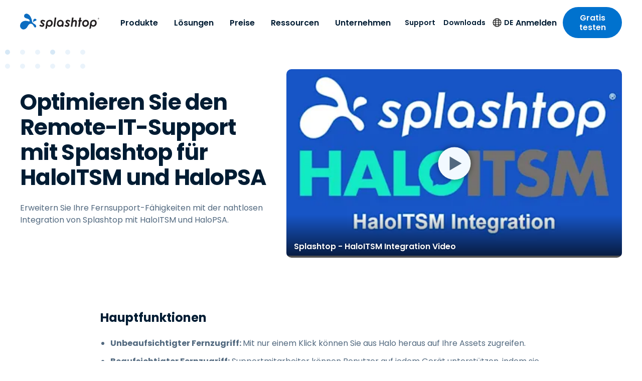

--- FILE ---
content_type: text/html; charset=UTF-8
request_url: https://www.splashtop.com/de/partners/integrations/haloitsm
body_size: 47355
content:
<!DOCTYPE html><html lang="de"><head><meta charSet="utf-8"/><meta http-equiv="x-ua-compatible" content="ie=edge"/><meta name="viewport" content="width=device-width, initial-scale=1, shrink-to-fit=no"/><meta name="generator" content="Gatsby 5.14.1"/><meta name="theme-color" content="#0d6dc0" data-gatsby-head="true"/><meta name="baidu-site-verification" content="code-BN0gTxCGYC" data-gatsby-head="true"/><meta name="description" content="Fernzugriff auf und Fernunterstützung von Computern mit einem einzigen Klick innerhalb der HaloITSM-IT-Service-Management-Plattform." data-gatsby-head="true"/><meta name="robots" content="max-snippet:-1, max-image-preview:large, max-video-preview:-1, index, follow" data-gatsby-head="true"/><meta name="og:site_name" content="Splashtop Inc." data-gatsby-head="true"/><meta name="article:publisher" content="https://www.facebook.com/Splashtop" data-gatsby-head="true"/><meta name="og:locale" content="de" data-gatsby-head="true"/><meta name="og:title" content="HaloITSM-Integration – Splashtop Inc." data-gatsby-head="true"/><meta name="og:description" content="Fernzugriff auf und Fernunterstützung von Computern mit einem einzigen Klick innerhalb der HaloITSM-IT-Service-Management-Plattform." data-gatsby-head="true"/><meta name="og:url" content="https://www.splashtop.com/de/partners/integrations/haloitsm" data-gatsby-head="true"/><meta name="og:type" content="article" data-gatsby-head="true"/><meta name="article:modified_time" content="2024-07-10T23:43:24.476Z" data-gatsby-head="true"/><meta name="twitter:card" content="summary_large_image" data-gatsby-head="true"/><meta name="twitter:site" content="@splashtop" data-gatsby-head="true"/><meta name="twitter:title" content="HaloITSM-Integration – Splashtop Inc." data-gatsby-head="true"/><meta name="twitter:description" content="Fernzugriff auf und Fernunterstützung von Computern mit einem einzigen Klick innerhalb der HaloITSM-IT-Service-Management-Plattform." data-gatsby-head="true"/><style data-href="/styles.9a3089275b63655485b2.css" data-identity="gatsby-global-css">@charset "UTF-8";@font-face{font-family:swiper-icons;font-style:normal;font-weight:400;src:url("data:application/font-woff;charset=utf-8;base64, [base64]//wADZ2x5ZgAAAywAAADMAAAD2MHtryVoZWFkAAABbAAAADAAAAA2E2+eoWhoZWEAAAGcAAAAHwAAACQC9gDzaG10eAAAAigAAAAZAAAArgJkABFsb2NhAAAC0AAAAFoAAABaFQAUGG1heHAAAAG8AAAAHwAAACAAcABAbmFtZQAAA/gAAAE5AAACXvFdBwlwb3N0AAAFNAAAAGIAAACE5s74hXjaY2BkYGAAYpf5Hu/j+W2+MnAzMYDAzaX6QjD6/4//Bxj5GA8AuRwMYGkAPywL13jaY2BkYGA88P8Agx4j+/8fQDYfA1AEBWgDAIB2BOoAeNpjYGRgYNBh4GdgYgABEMnIABJzYNADCQAACWgAsQB42mNgYfzCOIGBlYGB0YcxjYGBwR1Kf2WQZGhhYGBiYGVmgAFGBiQQkOaawtDAoMBQxXjg/wEGPcYDDA4wNUA2CCgwsAAAO4EL6gAAeNpj2M0gyAACqxgGNWBkZ2D4/wMA+xkDdgAAAHjaY2BgYGaAYBkGRgYQiAHyGMF8FgYHIM3DwMHABGQrMOgyWDLEM1T9/w8UBfEMgLzE////P/5//f/V/xv+r4eaAAeMbAxwIUYmIMHEgKYAYjUcsDAwsLKxc3BycfPw8jEQA/[base64]/uznmfPFBNODM2K7MTQ45YEAZqGP81AmGGcF3iPqOop0r1SPTaTbVkfUe4HXj97wYE+yNwWYxwWu4v1ugWHgo3S1XdZEVqWM7ET0cfnLGxWfkgR42o2PvWrDMBSFj/IHLaF0zKjRgdiVMwScNRAoWUoH78Y2icB/yIY09An6AH2Bdu/UB+yxopYshQiEvnvu0dURgDt8QeC8PDw7Fpji3fEA4z/PEJ6YOB5hKh4dj3EvXhxPqH/SKUY3rJ7srZ4FZnh1PMAtPhwP6fl2PMJMPDgeQ4rY8YT6Gzao0eAEA409DuggmTnFnOcSCiEiLMgxCiTI6Cq5DZUd3Qmp10vO0LaLTd2cjN4fOumlc7lUYbSQcZFkutRG7g6JKZKy0RmdLY680CDnEJ+UMkpFFe1RN7nxdVpXrC4aTtnaurOnYercZg2YVmLN/d/gczfEimrE/fs/bOuq29Zmn8tloORaXgZgGa78yO9/cnXm2BpaGvq25Dv9S4E9+5SIc9PqupJKhYFSSl47+Qcr1mYNAAAAeNptw0cKwkAAAMDZJA8Q7OUJvkLsPfZ6zFVERPy8qHh2YER+3i/BP83vIBLLySsoKimrqKqpa2hp6+jq6RsYGhmbmJqZSy0sraxtbO3sHRydnEMU4uR6yx7JJXveP7WrDycAAAAAAAH//wACeNpjYGRgYOABYhkgZgJCZgZNBkYGLQZtIJsFLMYAAAw3ALgAeNolizEKgDAQBCchRbC2sFER0YD6qVQiBCv/H9ezGI6Z5XBAw8CBK/m5iQQVauVbXLnOrMZv2oLdKFa8Pjuru2hJzGabmOSLzNMzvutpB3N42mNgZGBg4GKQYzBhYMxJLMlj4GBgAYow/P/PAJJhLM6sSoWKfWCAAwDAjgbRAAB42mNgYGBkAIIbCZo5IPrmUn0hGA0AO8EFTQAA")}:root{--swiper-theme-color:#007aff}:host{display:block;margin-left:auto;margin-right:auto;position:relative;z-index:1}.swiper{display:block;list-style:none;margin-left:auto;margin-right:auto;overflow:hidden;overflow:clip;padding:0;position:relative;z-index:1}.swiper-vertical>.swiper-wrapper{flex-direction:column}.swiper-wrapper{box-sizing:initial;display:flex;height:100%;position:relative;transition-property:transform;transition-timing-function:var(--swiper-wrapper-transition-timing-function,initial);width:100%;z-index:1}.swiper-android .swiper-slide,.swiper-ios .swiper-slide,.swiper-wrapper{transform:translateZ(0)}.swiper-horizontal{touch-action:pan-y}.swiper-vertical{touch-action:pan-x}.swiper-slide{display:block;flex-shrink:0;height:100%;position:relative;transition-property:transform;width:100%}.swiper-slide-invisible-blank{visibility:hidden}.swiper-autoheight,.swiper-autoheight .swiper-slide{height:auto}.swiper-autoheight .swiper-wrapper{align-items:flex-start;transition-property:transform,height}.swiper-backface-hidden .swiper-slide{backface-visibility:hidden;transform:translateZ(0)}.swiper-3d.swiper-css-mode .swiper-wrapper{perspective:1200px}.swiper-3d .swiper-wrapper{transform-style:preserve-3d}.swiper-3d{perspective:1200px}.swiper-3d .swiper-cube-shadow,.swiper-3d .swiper-slide{transform-style:preserve-3d}.swiper-css-mode>.swiper-wrapper{-ms-overflow-style:none;overflow:auto;scrollbar-width:none}.swiper-css-mode>.swiper-wrapper::-webkit-scrollbar{display:none}.swiper-css-mode>.swiper-wrapper>.swiper-slide{scroll-snap-align:start start}.swiper-css-mode.swiper-horizontal>.swiper-wrapper{scroll-snap-type:x mandatory}.swiper-css-mode.swiper-vertical>.swiper-wrapper{scroll-snap-type:y mandatory}.swiper-css-mode.swiper-free-mode>.swiper-wrapper{scroll-snap-type:none}.swiper-css-mode.swiper-free-mode>.swiper-wrapper>.swiper-slide{scroll-snap-align:none}.swiper-css-mode.swiper-centered>.swiper-wrapper:before{content:"";flex-shrink:0;order:9999}.swiper-css-mode.swiper-centered>.swiper-wrapper>.swiper-slide{scroll-snap-align:center center;scroll-snap-stop:always}.swiper-css-mode.swiper-centered.swiper-horizontal>.swiper-wrapper>.swiper-slide:first-child{margin-inline-start:var(--swiper-centered-offset-before)}.swiper-css-mode.swiper-centered.swiper-horizontal>.swiper-wrapper:before{height:100%;min-height:1px;width:var(--swiper-centered-offset-after)}.swiper-css-mode.swiper-centered.swiper-vertical>.swiper-wrapper>.swiper-slide:first-child{margin-block-start:var(--swiper-centered-offset-before)}.swiper-css-mode.swiper-centered.swiper-vertical>.swiper-wrapper:before{height:var(--swiper-centered-offset-after);min-width:1px;width:100%}.swiper-3d .swiper-slide-shadow,.swiper-3d .swiper-slide-shadow-bottom,.swiper-3d .swiper-slide-shadow-left,.swiper-3d .swiper-slide-shadow-right,.swiper-3d .swiper-slide-shadow-top{height:100%;left:0;pointer-events:none;position:absolute;top:0;width:100%;z-index:10}.swiper-3d .swiper-slide-shadow{background:#00000026}.swiper-3d .swiper-slide-shadow-left{background-image:linear-gradient(270deg,#00000080,#0000)}.swiper-3d .swiper-slide-shadow-right{background-image:linear-gradient(90deg,#00000080,#0000)}.swiper-3d .swiper-slide-shadow-top{background-image:linear-gradient(0deg,#00000080,#0000)}.swiper-3d .swiper-slide-shadow-bottom{background-image:linear-gradient(180deg,#00000080,#0000)}.swiper-lazy-preloader{border:4px solid var(--swiper-preloader-color,var(--swiper-theme-color));border-radius:50%;border-top:4px solid #0000;box-sizing:border-box;height:42px;left:50%;margin-left:-21px;margin-top:-21px;position:absolute;top:50%;transform-origin:50%;width:42px;z-index:10}.swiper-watch-progress .swiper-slide-visible .swiper-lazy-preloader,.swiper:not(.swiper-watch-progress) .swiper-lazy-preloader{animation:swiper-preloader-spin 1s linear infinite}.swiper-lazy-preloader-white{--swiper-preloader-color:#fff}.swiper-lazy-preloader-black{--swiper-preloader-color:#000}@keyframes swiper-preloader-spin{0%{transform:rotate(0deg)}to{transform:rotate(1turn)}}.intl-tel-input{display:inline-block;position:relative}.intl-tel-input *{box-sizing:border-box;-moz-box-sizing:border-box}.intl-tel-input .hide{display:none}.intl-tel-input .v-hide{visibility:hidden}.intl-tel-input input,.intl-tel-input input[type=tel],.intl-tel-input input[type=text]{margin-bottom:0!important;margin-right:0;margin-top:0!important;padding-right:36px;position:relative;z-index:0}.intl-tel-input .flag-container{bottom:0;padding:1px;position:absolute;right:0;top:0}.intl-tel-input .flag-container .arrow{font-size:6px;margin-left:5px}.intl-tel-input .flag-container .arrow.up:after{content:"▲"}.intl-tel-input .flag-container .arrow.down:after{content:"▼"}.intl-tel-input .selected-flag{align-items:center;display:flex;height:100%;justify-content:center;position:relative;width:36px;z-index:1}.intl-tel-input .country-list{-webkit-overflow-scrolling:touch;background-color:#fff;border:1px solid #ccc;box-shadow:1px 1px 4px #0003;list-style:none;margin:0 0 0 -1px;max-height:200px;overflow-y:scroll;padding:0;position:absolute;text-align:left;white-space:nowrap;z-index:2}.intl-tel-input .country-list .divider{border-bottom:1px solid #ccc;margin-bottom:5px;padding-bottom:5px}.intl-tel-input .country-list.dropup{bottom:100%;margin-bottom:-1px}.intl-tel-input .country-list .flag-box{display:inline-block;width:20px}@media (max-width:500px){.intl-tel-input .country-list{white-space:normal}}.intl-tel-input .country-list .country{padding:5px 10px}.intl-tel-input .country-list .country .dial-code{color:#999}.intl-tel-input .country-list .country.highlight{background-color:#0000000d}.intl-tel-input .country-list .country-name,.intl-tel-input .country-list .dial-code,.intl-tel-input .country-list .flag-box{vertical-align:middle}.intl-tel-input .country-list .country-name,.intl-tel-input .country-list .flag-box{margin-right:6px}.intl-tel-input.allow-dropdown input,.intl-tel-input.allow-dropdown input[type=tel],.intl-tel-input.allow-dropdown input[type=text]{margin-left:0;padding-left:52px;padding-right:6px}.intl-tel-input.allow-dropdown .flag-container{left:0;right:auto;width:100%}.intl-tel-input.allow-dropdown .selected-flag{width:46px}.intl-tel-input.allow-dropdown .flag-container:hover{cursor:pointer}.intl-tel-input.allow-dropdown .flag-container:hover .selected-flag{background-color:#0000000d}.intl-tel-input.allow-dropdown input[disabled]+.flag-container:hover,.intl-tel-input.allow-dropdown input[readonly]+.flag-container:hover{cursor:default}.intl-tel-input.allow-dropdown input[disabled]+.flag-container:hover .selected-flag,.intl-tel-input.allow-dropdown input[readonly]+.flag-container:hover .selected-flag{background-color:initial}.intl-tel-input.allow-dropdown.separate-dial-code .selected-flag{background-color:#0000000d;display:table}.intl-tel-input.allow-dropdown.separate-dial-code .selected-dial-code{display:table-cell;padding-left:28px;vertical-align:middle}.intl-tel-input.allow-dropdown.separate-dial-code.iti-sdc-2 input,.intl-tel-input.allow-dropdown.separate-dial-code.iti-sdc-2 input[type=tel],.intl-tel-input.allow-dropdown.separate-dial-code.iti-sdc-2 input[type=text]{padding-left:76px}.intl-tel-input.allow-dropdown.separate-dial-code.iti-sdc-2 .selected-flag{width:70px}.intl-tel-input.allow-dropdown.separate-dial-code.iti-sdc-3 input,.intl-tel-input.allow-dropdown.separate-dial-code.iti-sdc-3 input[type=tel],.intl-tel-input.allow-dropdown.separate-dial-code.iti-sdc-3 input[type=text]{padding-left:84px}.intl-tel-input.allow-dropdown.separate-dial-code.iti-sdc-3 .selected-flag{width:78px}.intl-tel-input.allow-dropdown.separate-dial-code.iti-sdc-4 input,.intl-tel-input.allow-dropdown.separate-dial-code.iti-sdc-4 input[type=tel],.intl-tel-input.allow-dropdown.separate-dial-code.iti-sdc-4 input[type=text]{padding-left:92px}.intl-tel-input.allow-dropdown.separate-dial-code.iti-sdc-4 .selected-flag{width:86px}.intl-tel-input.allow-dropdown.separate-dial-code.iti-sdc-5 input,.intl-tel-input.allow-dropdown.separate-dial-code.iti-sdc-5 input[type=tel],.intl-tel-input.allow-dropdown.separate-dial-code.iti-sdc-5 input[type=text]{padding-left:100px}.intl-tel-input.allow-dropdown.separate-dial-code.iti-sdc-5 .selected-flag{width:94px}.intl-tel-input.iti-container{left:-1000px;padding:1px;position:absolute;top:-1000px;z-index:1060}.intl-tel-input.iti-container:hover{cursor:pointer}.iti-mobile .intl-tel-input.iti-container{bottom:30px;left:30px;position:fixed;right:30px;top:30px}.iti-mobile .intl-tel-input .country-list{-webkit-overflow-scrolling:touch;max-height:100%;width:100%}.iti-mobile .intl-tel-input .country-list .country{line-height:1.5em;padding:10px}.iti-flag.be{width:18px}.iti-flag.ch{width:15px}.iti-flag.mc{width:19px}.iti-flag.ne{width:18px}.iti-flag.np{width:13px}.iti-flag.va{width:15px}@media only screen and (-webkit-min-device-pixel-ratio:2),only screen and (min-device-pixel-ratio:2),only screen and (min-resolution:192dpi),only screen and (min-resolution:2dppx){.iti-flag{background-size:5630px 15px}}.iti-flag.ac{background-position:0 0;height:10px}.iti-flag.ad{background-position:-22px 0;height:14px}.iti-flag.ae{background-position:-44px 0;height:10px}.iti-flag.af{background-position:-66px 0;height:14px}.iti-flag.ag{background-position:-88px 0;height:14px}.iti-flag.ai{background-position:-110px 0;height:10px}.iti-flag.al{background-position:-132px 0;height:15px}.iti-flag.am{background-position:-154px 0;height:10px}.iti-flag.ao{background-position:-176px 0;height:14px}.iti-flag.aq{background-position:-198px 0;height:14px}.iti-flag.ar{background-position:-220px 0;height:13px}.iti-flag.as{background-position:-242px 0;height:10px}.iti-flag.at{background-position:-264px 0;height:14px}.iti-flag.au{background-position:-286px 0;height:10px}.iti-flag.aw{background-position:-308px 0;height:14px}.iti-flag.ax{background-position:-330px 0;height:13px}.iti-flag.az{background-position:-352px 0;height:10px}.iti-flag.ba{background-position:-374px 0;height:10px}.iti-flag.bb{background-position:-396px 0;height:14px}.iti-flag.bd{background-position:-418px 0;height:12px}.iti-flag.be{background-position:-440px 0;height:15px}.iti-flag.bf{background-position:-460px 0;height:14px}.iti-flag.bg{background-position:-482px 0;height:12px}.iti-flag.bh{background-position:-504px 0;height:12px}.iti-flag.bi{background-position:-526px 0;height:12px}.iti-flag.bj{background-position:-548px 0;height:14px}.iti-flag.bl{background-position:-570px 0;height:14px}.iti-flag.bm{background-position:-592px 0;height:10px}.iti-flag.bn{background-position:-614px 0;height:10px}.iti-flag.bo{background-position:-636px 0;height:14px}.iti-flag.bq{background-position:-658px 0;height:14px}.iti-flag.br{background-position:-680px 0;height:14px}.iti-flag.bs{background-position:-702px 0;height:10px}.iti-flag.bt{background-position:-724px 0;height:14px}.iti-flag.bv{background-position:-746px 0;height:15px}.iti-flag.bw{background-position:-768px 0;height:14px}.iti-flag.by{background-position:-790px 0;height:10px}.iti-flag.bz{background-position:-812px 0;height:14px}.iti-flag.ca{background-position:-834px 0;height:10px}.iti-flag.cc{background-position:-856px 0;height:10px}.iti-flag.cd{background-position:-878px 0;height:15px}.iti-flag.cf{background-position:-900px 0;height:14px}.iti-flag.cg{background-position:-922px 0;height:14px}.iti-flag.ch{background-position:-944px 0;height:15px}.iti-flag.ci{background-position:-961px 0;height:14px}.iti-flag.ck{background-position:-983px 0;height:10px}.iti-flag.cl{background-position:-1005px 0;height:14px}.iti-flag.cm{background-position:-1027px 0;height:14px}.iti-flag.cn{background-position:-1049px 0;height:14px}.iti-flag.co{background-position:-1071px 0;height:14px}.iti-flag.cp{background-position:-1093px 0;height:14px}.iti-flag.cr{background-position:-1115px 0;height:12px}.iti-flag.cu{background-position:-1137px 0;height:10px}.iti-flag.cv{background-position:-1159px 0;height:12px}.iti-flag.cw{background-position:-1181px 0;height:14px}.iti-flag.cx{background-position:-1203px 0;height:10px}.iti-flag.cy{background-position:-1225px 0;height:14px}.iti-flag.cz{background-position:-1247px 0;height:14px}.iti-flag.de{background-position:-1269px 0;height:12px}.iti-flag.dg{background-position:-1291px 0;height:10px}.iti-flag.dj{background-position:-1313px 0;height:14px}.iti-flag.dk{background-position:-1335px 0;height:15px}.iti-flag.dm{background-position:-1357px 0;height:10px}.iti-flag.do{background-position:-1379px 0;height:13px}.iti-flag.dz{background-position:-1401px 0;height:14px}.iti-flag.ea{background-position:-1423px 0;height:14px}.iti-flag.ec{background-position:-1445px 0;height:14px}.iti-flag.ee{background-position:-1467px 0;height:13px}.iti-flag.eg{background-position:-1489px 0;height:14px}.iti-flag.eh{background-position:-1511px 0;height:10px}.iti-flag.er{background-position:-1533px 0;height:10px}.iti-flag.es{background-position:-1555px 0;height:14px}.iti-flag.et{background-position:-1577px 0;height:10px}.iti-flag.eu{background-position:-1599px 0;height:14px}.iti-flag.fi{background-position:-1621px 0;height:12px}.iti-flag.fj{background-position:-1643px 0;height:10px}.iti-flag.fk{background-position:-1665px 0;height:10px}.iti-flag.fm{background-position:-1687px 0;height:11px}.iti-flag.fo{background-position:-1709px 0;height:15px}.iti-flag.fr{background-position:-1731px 0;height:14px}.iti-flag.ga{background-position:-1753px 0;height:15px}.iti-flag.gb{background-position:-1775px 0;height:10px}.iti-flag.gd{background-position:-1797px 0;height:12px}.iti-flag.ge{background-position:-1819px 0;height:14px}.iti-flag.gf{background-position:-1841px 0;height:14px}.iti-flag.gg{background-position:-1863px 0;height:14px}.iti-flag.gh{background-position:-1885px 0;height:14px}.iti-flag.gi{background-position:-1907px 0;height:10px}.iti-flag.gl{background-position:-1929px 0;height:14px}.iti-flag.gm{background-position:-1951px 0;height:14px}.iti-flag.gn{background-position:-1973px 0;height:14px}.iti-flag.gp{background-position:-1995px 0;height:14px}.iti-flag.gq{background-position:-2017px 0;height:14px}.iti-flag.gr{background-position:-2039px 0;height:14px}.iti-flag.gs{background-position:-2061px 0;height:10px}.iti-flag.gt{background-position:-2083px 0;height:13px}.iti-flag.gu{background-position:-2105px 0;height:11px}.iti-flag.gw{background-position:-2127px 0;height:10px}.iti-flag.gy{background-position:-2149px 0;height:12px}.iti-flag.hk{background-position:-2171px 0;height:14px}.iti-flag.hm{background-position:-2193px 0;height:10px}.iti-flag.hn{background-position:-2215px 0;height:10px}.iti-flag.hr{background-position:-2237px 0;height:10px}.iti-flag.ht{background-position:-2259px 0;height:12px}.iti-flag.hu{background-position:-2281px 0;height:10px}.iti-flag.ic{background-position:-2303px 0;height:14px}.iti-flag.id{background-position:-2325px 0;height:14px}.iti-flag.ie{background-position:-2347px 0;height:10px}.iti-flag.il{background-position:-2369px 0;height:15px}.iti-flag.im{background-position:-2391px 0;height:10px}.iti-flag.in{background-position:-2413px 0;height:14px}.iti-flag.io{background-position:-2435px 0;height:10px}.iti-flag.iq{background-position:-2457px 0;height:14px}.iti-flag.ir{background-position:-2479px 0;height:12px}.iti-flag.is{background-position:-2501px 0;height:15px}.iti-flag.it{background-position:-2523px 0;height:14px}.iti-flag.je{background-position:-2545px 0;height:12px}.iti-flag.jm{background-position:-2567px 0;height:10px}.iti-flag.jo{background-position:-2589px 0;height:10px}.iti-flag.jp{background-position:-2611px 0;height:14px}.iti-flag.ke{background-position:-2633px 0;height:14px}.iti-flag.kg{background-position:-2655px 0;height:12px}.iti-flag.kh{background-position:-2677px 0;height:13px}.iti-flag.ki{background-position:-2699px 0;height:10px}.iti-flag.km{background-position:-2721px 0;height:12px}.iti-flag.kn{background-position:-2743px 0;height:14px}.iti-flag.kp{background-position:-2765px 0;height:10px}.iti-flag.kr{background-position:-2787px 0;height:14px}.iti-flag.kw{background-position:-2809px 0;height:10px}.iti-flag.ky{background-position:-2831px 0;height:10px}.iti-flag.kz{background-position:-2853px 0;height:10px}.iti-flag.la{background-position:-2875px 0;height:14px}.iti-flag.lb{background-position:-2897px 0;height:14px}.iti-flag.lc{background-position:-2919px 0;height:10px}.iti-flag.li{background-position:-2941px 0;height:12px}.iti-flag.lk{background-position:-2963px 0;height:10px}.iti-flag.lr{background-position:-2985px 0;height:11px}.iti-flag.ls{background-position:-3007px 0;height:14px}.iti-flag.lt{background-position:-3029px 0;height:12px}.iti-flag.lu{background-position:-3051px 0;height:12px}.iti-flag.lv{background-position:-3073px 0;height:10px}.iti-flag.ly{background-position:-3095px 0;height:10px}.iti-flag.ma{background-position:-3117px 0;height:14px}.iti-flag.mc{background-position:-3139px 0;height:15px}.iti-flag.md{background-position:-3160px 0;height:10px}.iti-flag.me{background-position:-3182px 0;height:10px}.iti-flag.mf{background-position:-3204px 0;height:14px}.iti-flag.mg{background-position:-3226px 0;height:14px}.iti-flag.mh{background-position:-3248px 0;height:11px}.iti-flag.mk{background-position:-3270px 0;height:10px}.iti-flag.ml{background-position:-3292px 0;height:14px}.iti-flag.mm{background-position:-3314px 0;height:14px}.iti-flag.mn{background-position:-3336px 0;height:10px}.iti-flag.mo{background-position:-3358px 0;height:14px}.iti-flag.mp{background-position:-3380px 0;height:10px}.iti-flag.mq{background-position:-3402px 0;height:14px}.iti-flag.mr{background-position:-3424px 0;height:14px}.iti-flag.ms{background-position:-3446px 0;height:10px}.iti-flag.mt{background-position:-3468px 0;height:14px}.iti-flag.mu{background-position:-3490px 0;height:14px}.iti-flag.mv{background-position:-3512px 0;height:14px}.iti-flag.mw{background-position:-3534px 0;height:14px}.iti-flag.mx{background-position:-3556px 0;height:12px}.iti-flag.my{background-position:-3578px 0;height:10px}.iti-flag.mz{background-position:-3600px 0;height:14px}.iti-flag.na{background-position:-3622px 0;height:14px}.iti-flag.nc{background-position:-3644px 0;height:10px}.iti-flag.ne{background-position:-3666px 0;height:15px}.iti-flag.nf{background-position:-3686px 0;height:10px}.iti-flag.ng{background-position:-3708px 0;height:10px}.iti-flag.ni{background-position:-3730px 0;height:12px}.iti-flag.nl{background-position:-3752px 0;height:14px}.iti-flag.no{background-position:-3774px 0;height:15px}.iti-flag.np{background-position:-3796px 0;height:15px}.iti-flag.nr{background-position:-3811px 0;height:10px}.iti-flag.nu{background-position:-3833px 0;height:10px}.iti-flag.nz{background-position:-3855px 0;height:10px}.iti-flag.om{background-position:-3877px 0;height:10px}.iti-flag.pa{background-position:-3899px 0;height:14px}.iti-flag.pe{background-position:-3921px 0;height:14px}.iti-flag.pf{background-position:-3943px 0;height:14px}.iti-flag.pg{background-position:-3965px 0;height:15px}.iti-flag.ph{background-position:-3987px 0;height:10px}.iti-flag.pk{background-position:-4009px 0;height:14px}.iti-flag.pl{background-position:-4031px 0;height:13px}.iti-flag.pm{background-position:-4053px 0;height:14px}.iti-flag.pn{background-position:-4075px 0;height:10px}.iti-flag.pr{background-position:-4097px 0;height:14px}.iti-flag.ps{background-position:-4119px 0;height:10px}.iti-flag.pt{background-position:-4141px 0;height:14px}.iti-flag.pw{background-position:-4163px 0;height:13px}.iti-flag.py{background-position:-4185px 0;height:11px}.iti-flag.qa{background-position:-4207px 0;height:8px}.iti-flag.re{background-position:-4229px 0;height:14px}.iti-flag.ro{background-position:-4251px 0;height:14px}.iti-flag.rs{background-position:-4273px 0;height:14px}.iti-flag.ru{background-position:-4295px 0;height:14px}.iti-flag.rw{background-position:-4317px 0;height:14px}.iti-flag.sa{background-position:-4339px 0;height:14px}.iti-flag.sb{background-position:-4361px 0;height:10px}.iti-flag.sc{background-position:-4383px 0;height:10px}.iti-flag.sd{background-position:-4405px 0;height:10px}.iti-flag.se{background-position:-4427px 0;height:13px}.iti-flag.sg{background-position:-4449px 0;height:14px}.iti-flag.sh{background-position:-4471px 0;height:10px}.iti-flag.si{background-position:-4493px 0;height:10px}.iti-flag.sj{background-position:-4515px 0;height:15px}.iti-flag.sk{background-position:-4537px 0;height:14px}.iti-flag.sl{background-position:-4559px 0;height:14px}.iti-flag.sm{background-position:-4581px 0;height:15px}.iti-flag.sn{background-position:-4603px 0;height:14px}.iti-flag.so{background-position:-4625px 0;height:14px}.iti-flag.sr{background-position:-4647px 0;height:14px}.iti-flag.ss{background-position:-4669px 0;height:10px}.iti-flag.st{background-position:-4691px 0;height:10px}.iti-flag.sv{background-position:-4713px 0;height:12px}.iti-flag.sx{background-position:-4735px 0;height:14px}.iti-flag.sy{background-position:-4757px 0;height:14px}.iti-flag.sz{background-position:-4779px 0;height:14px}.iti-flag.ta{background-position:-4801px 0;height:10px}.iti-flag.tc{background-position:-4823px 0;height:10px}.iti-flag.td{background-position:-4845px 0;height:14px}.iti-flag.tf{background-position:-4867px 0;height:14px}.iti-flag.tg{background-position:-4889px 0;height:13px}.iti-flag.th{background-position:-4911px 0;height:14px}.iti-flag.tj{background-position:-4933px 0;height:10px}.iti-flag.tk{background-position:-4955px 0;height:10px}.iti-flag.tl{background-position:-4977px 0;height:10px}.iti-flag.tm{background-position:-4999px 0;height:14px}.iti-flag.tn{background-position:-5021px 0;height:14px}.iti-flag.to{background-position:-5043px 0;height:10px}.iti-flag.tr{background-position:-5065px 0;height:14px}.iti-flag.tt{background-position:-5087px 0;height:12px}.iti-flag.tv{background-position:-5109px 0;height:10px}.iti-flag.tw{background-position:-5131px 0;height:14px}.iti-flag.tz{background-position:-5153px 0;height:14px}.iti-flag.ua{background-position:-5175px 0;height:14px}.iti-flag.ug{background-position:-5197px 0;height:14px}.iti-flag.um{background-position:-5219px 0;height:11px}.iti-flag.us{background-position:-5241px 0;height:11px}.iti-flag.uy{background-position:-5263px 0;height:14px}.iti-flag.uz{background-position:-5285px 0;height:10px}.iti-flag.va{background-position:-5307px 0;height:15px}.iti-flag.vc{background-position:-5324px 0;height:14px}.iti-flag.ve{background-position:-5346px 0;height:14px}.iti-flag.vg{background-position:-5368px 0;height:10px}.iti-flag.vi{background-position:-5390px 0;height:14px}.iti-flag.vn{background-position:-5412px 0;height:14px}.iti-flag.vu{background-position:-5434px 0;height:12px}.iti-flag.wf{background-position:-5456px 0;height:14px}.iti-flag.ws{background-position:-5478px 0;height:10px}.iti-flag.xk{background-position:-5500px 0;height:15px}.iti-flag.ye{background-position:-5522px 0;height:14px}.iti-flag.yt{background-position:-5544px 0;height:14px}.iti-flag.za{background-position:-5566px 0;height:14px}.iti-flag.zm{background-position:-5588px 0;height:14px}.iti-flag.zw{background-position:-5610px 0;height:10px}.iti-flag{background-color:#dbdbdb;background-image:url(/static/flags-ae53191452bb217f0fa632ca364a8bdf.png);background-position:20px 0;background-repeat:no-repeat;box-shadow:0 0 1px 0 #888;height:15px;width:20px}@media only screen and (-webkit-min-device-pixel-ratio:2),only screen and (min-device-pixel-ratio:2),only screen and (min-resolution:192dpi),only screen and (min-resolution:2dppx){.iti-flag{background-image:url(/static/flags@2x-140042eba8c90ae1cede87fe8fcb27f0.png)}}.iti-flag.np{background-color:initial}</style><link rel="preload" as="script" href="https://cmp.osano.com/169nu5TMub7Nk2Epy/7c82a576-285f-4b1c-8d4b-a1a4da5b7346/osano.js"/><link rel="alternate" type="application/rss+xml" title="Blog Feed &amp;#8211; Splashtop Inc." href="/blog-feed.xml"/><style>.gatsby-image-wrapper{position:relative;overflow:hidden}.gatsby-image-wrapper picture.object-fit-polyfill{position:static!important}.gatsby-image-wrapper img{bottom:0;height:100%;left:0;margin:0;max-width:none;padding:0;position:absolute;right:0;top:0;width:100%;object-fit:cover}.gatsby-image-wrapper [data-main-image]{opacity:0;transform:translateZ(0);transition:opacity .25s linear;will-change:opacity}.gatsby-image-wrapper-constrained{display:inline-block;vertical-align:top}</style><noscript><style>.gatsby-image-wrapper noscript [data-main-image]{opacity:1!important}.gatsby-image-wrapper [data-placeholder-image]{opacity:0!important}</style></noscript><link rel="sitemap" type="application/xml" href="/sitemap/sitemap-index.xml"/><link rel="preload" href="/fonts/poppins-latin-regular.woff2" as="font" type="font/woff2" crossorigin="anonymous"/><link rel="apple-touch-icon" sizes="180x180" href="/apple-touch-icon.png"/><link rel="icon" type="image/png" sizes="512x512" href="/favicon-512x512.png"/><link rel="icon" type="image/png" sizes="32x32" href="/favicon-32x32.png"/><link rel="icon" type="image/png" sizes="16x16" href="/favicon-16x16.png"/><link rel="manifest" href="/manifest.json"/><style>
          html.intercom-mobile-messenger-active[class="intercom-mobile-messenger-active"],
          html.intercom-mobile-messenger-active > body,
          html.intercom-modal-open,
          #intercom-container-body {
            overflow: visible !important;
          }
        </style><title data-gatsby-head="true">HaloITSM-Integration – Splashtop Inc.</title><link rel="canonical" href="https://www.splashtop.com/de/partners/integrations/haloitsm" data-gatsby-head="true"/><link rel="alternate" hrefLang="x-default" href="https://www.splashtop.com/partners/integrations/haloitsm" data-gatsby-head="true"/><link rel="alternate" hrefLang="en" href="https://www.splashtop.com/partners/integrations/haloitsm" data-gatsby-head="true"/><link rel="alternate" hrefLang="de" href="https://www.splashtop.com/de/partners/integrations/haloitsm" data-gatsby-head="true"/><link rel="alternate" hrefLang="es" href="https://www.splashtop.com/es/partners/integrations/haloitsm" data-gatsby-head="true"/><link rel="alternate" hrefLang="fr" href="https://www.splashtop.com/fr/partners/integrations/haloitsm" data-gatsby-head="true"/><link rel="alternate" hrefLang="it" href="https://www.splashtop.com/it/partners/integrations/haloitsm" data-gatsby-head="true"/><link rel="alternate" hrefLang="nl" href="https://www.splashtop.com/nl/partners/integrations/haloitsm" data-gatsby-head="true"/><link rel="alternate" hrefLang="pt" href="https://www.splashtop.com/pt/partners/integrations/haloitsm" data-gatsby-head="true"/><link rel="alternate" hrefLang="zh-Hans" href="https://www.splashtop.cn/cn/partners/integrations/haloitsm" data-gatsby-head="true"/><link rel="alternate" hrefLang="zh-Hant" href="https://www.splashtop.com/tw/partners/integrations/haloitsm" data-gatsby-head="true"/><link rel="alternate" hrefLang="ja" href="https://www.splashtop.com/ja/partners/integrations/haloitsm" data-gatsby-head="true"/><script src="https://cmp.osano.com/169nu5TMub7Nk2Epy/7c82a576-285f-4b1c-8d4b-a1a4da5b7346/osano.js"></script><script>(function(w,d,s,l,i){w[l]=w[l]||[];w[l].push({'gtm.start': new Date().getTime(),event:'gtm.js'});var f=d.getElementsByTagName(s)[0], j=d.createElement(s),dl=l!='dataLayer'?'&l='+l:'';j.async=true;j.src= 'https://www.googletagmanager.com/gtm.js?id='+i+dl+'';f.parentNode.insertBefore(j,f); })(window,document,'script','dataLayer', 'GTM-5QBCPHF');</script><script type="module">const e="undefined"!=typeof HTMLImageElement&&"loading"in HTMLImageElement.prototype;e&&document.body.addEventListener("load",(function(e){const t=e.target;if(void 0===t.dataset.mainImage)return;if(void 0===t.dataset.gatsbyImageSsr)return;let a=null,n=t;for(;null===a&&n;)void 0!==n.parentNode.dataset.gatsbyImageWrapper&&(a=n.parentNode),n=n.parentNode;const o=a.querySelector("[data-placeholder-image]"),r=new Image;r.src=t.currentSrc,r.decode().catch((()=>{})).then((()=>{t.style.opacity=1,o&&(o.style.opacity=0,o.style.transition="opacity 500ms linear")}))}),!0);</script><script>!function(){"use strict";window.RudderSnippetVersion="3.0.32";var e="rudderanalytics";window[e]||(window[e]=[])
;var rudderanalytics=window[e];if(Array.isArray(rudderanalytics)){
if(true===rudderanalytics.snippetExecuted&&window.console&&console.error){
console.error("RudderStack JavaScript SDK snippet included more than once.")}else{rudderanalytics.snippetExecuted=true,
window.rudderAnalyticsBuildType="legacy";var sdkBaseUrl="https://rs-cdn.splashtop.com/v3";var sdkName="rsa.min.js"
;var scriptLoadingMode="async"
;var r=["setDefaultInstanceKey","load","ready","page","track","identify","alias","group","reset","setAnonymousId","startSession","endSession","consent"]
;for(var n=0;n<r.length;n++){var t=r[n];rudderanalytics[t]=function(r){return function(){var n
;Array.isArray(window[e])?rudderanalytics.push([r].concat(Array.prototype.slice.call(arguments))):null===(n=window[e][r])||void 0===n||n.apply(window[e],arguments)
}}(t)}try{
new Function('class Test{field=()=>{};test({prop=[]}={}){return prop?(prop?.property??[...prop]):import("");}}'),
window.rudderAnalyticsBuildType="modern"}catch(o){}var d=document.head||document.getElementsByTagName("head")[0]
;var i=document.body||document.getElementsByTagName("body")[0];window.rudderAnalyticsAddScript=function(e,r,n){
var t=document.createElement("script");t.src=e,t.setAttribute("data-loader","RS_JS_SDK"),r&&n&&t.setAttribute(r,n),
"async"===scriptLoadingMode?t.async=true:"defer"===scriptLoadingMode&&(t.defer=true),
d?d.insertBefore(t,d.firstChild):i.insertBefore(t,i.firstChild)},window.rudderAnalyticsMount=function(){!function(){
if("undefined"==typeof globalThis){var e;var r=function getGlobal(){
return"undefined"!=typeof self?self:"undefined"!=typeof window?window:null}();r&&Object.defineProperty(r,"globalThis",{
value:r,configurable:true})}
}(),window.rudderAnalyticsAddScript("".concat(sdkBaseUrl,"/").concat(window.rudderAnalyticsBuildType,"/").concat(sdkName),"data-rsa-write-key","2lFZzMZDmh0eamxO0HvW5TVR5i8")
},
"undefined"==typeof Promise||"undefined"==typeof globalThis?window.rudderAnalyticsAddScript("https://polyfill-fastly.io/v3/polyfill.min.js?version=3.111.0&features=Symbol%2CPromise&callback=rudderAnalyticsMount"):window.rudderAnalyticsMount()}}}();window.rudderanalytics.load('2lFZzMZDmh0eamxO0HvW5TVR5i8', 'https://rs-dataplane.splashtop.com', {"configUrl":"https://rs-api.splashtop.com"});</script><script src="https://cdn.optimizely.com/js/25473630273.js"></script><script data-gatsby-head="true">
                var _hsq = window._hsq = window._hsq || []; _hsq.push(['setContentType', 'standard-page']);
              </script><script type="application/ld+json" data-gatsby-head="true">{"@context":"https://schema.org","@type":"Organization","@id":"https://www.splashtop.com/#organization","name":"Splashtop","Legalname":"Splashtop Inc.","foundingDate":"2006","url":"https://www.splashtop.com","logo":"https://www.splashtop.com/splashtop-logo-large.png","description":"Splashtop is a leading provider of remote desktop access, remote support, IoT, screen mirroring, and screen sharing solutions for IT, MSPs, business professionals and education.","sameAs":["https://www.facebook.com/Splashtop/","https://twitter.com/splashtop","https://www.linkedin.com/company/splashtop","https://www.youtube.com/user/SplashtopInc"],"address":{"@type":"PostalAddress","addressLocality":"Cupertino","addressRegion":"CA","addressCountry":"US","postalCode":"95014","streetAddress":"10050 North Wolfe Road, Suite SW2-S260"}}</script></head><body><noscript><iframe src="https://www.googletagmanager.com/ns.html?id=GTM-5QBCPHF" height="0" width="0" style="display: none; visibility: hidden" aria-hidden="true"></iframe></noscript><div id="___gatsby"><div style="outline:none" tabindex="-1" id="gatsby-focus-wrapper"><style data-emotion="css-global 1nox1gy">@font-face{font-family:'Poppins-Fallback';src:local(Verdana);size-adjust:103%;ascent-override:90%;descent-override:20%;line-gap-override:39%;}@font-face{font-display:swap;font-family:'Poppins';font-style:normal;font-weight:400;src:local(Poppins Regular),local(Poppins-Regular),url('/fonts/poppins-latin-regular.woff2') format('woff2');}@font-face{font-display:swap;font-family:'Poppins';font-style:italic;font-weight:400;src:local(Poppins Regular),local(Poppins-Regular),url('/fonts/poppins-latin-italic.woff2') format('woff2');}@font-face{font-display:swap;font-family:'Poppins';font-style:normal;font-weight:500;src:local(Poppins Medium),local(Poppins-Medium),url('/fonts/poppins-latin-500.woff2') format('woff2');}@font-face{font-display:swap;font-family:'Poppins';font-style:normal;font-weight:600;src:local(Poppins SemiBold),local(Poppins-SemiBold),url('/fonts/poppins-latin-600.woff2') format('woff2');}@font-face{font-display:swap;font-family:'Poppins';font-style:normal;font-weight:700;src:local(Poppins Bold),local(Poppins-Bold),url('/fonts/poppins-latin-700.woff2') format('woff2');}@font-face{font-display:swap;font-family:'Poppins';font-style:italic;font-weight:700;src:local(Poppins Bold Italic),local(Poppins-BoldItalic),url('/fonts/poppins-latin-700-italic.woff2') format('woff2');}html{box-sizing:border-box;}.intercom-namespace{position:relative;z-index:200;}*,*:before,*:after{box-sizing:inherit;}body{font-family:'Poppins','Poppins-Fallback',Verdana,sans-serif;margin:0;}p,ol,ul,li,dl,dt,dd,blockquote,figure,fieldset,legend,textarea,pre,iframe,hr,h1,h2,h3,h4,h5,h6{margin:0;padding:0;}h1,h2,h3,h4,h5,h6{font-size:100%;font-weight:normal;text-wrap:balance;}p{text-wrap:pretty;}embed,iframe,img,svg,object,video{display:block;max-width:100%;}input,button,textarea,select{font:inherit;}a{-webkit-text-decoration:none;text-decoration:none;}a:focus{outline:default;}ul,ol{list-style:none;}.ReactModal__Overlay{background:rgba(0, 28, 51, 0.5);display:-webkit-box;display:-webkit-flex;display:-ms-flexbox;display:flex;padding:5.625rem 1.25rem 3.75rem;overflow-y:auto;-webkit-transition:opacity .2s ease,visibility .2s ease;transition:opacity .2s ease,visibility .2s ease;opacity:0;visibility:hidden;}@media (min-width: 68.8125rem){.ReactModal__Overlay{padding-top:7.5rem;}}.ReactModal__Overlay--after-open{opacity:1;visibility:visible;}div[class*="shadow"] .spz-templete .hero-section .hero-container div.hero-wrapper,.ReactModal__Overlay--after-open .spz-templete .hero-section .hero-container div.hero-wrapper{margin-left:0;-webkit-transform:translateX(0%);-moz-transform:translateX(0%);-ms-transform:translateX(0%);transform:translateX(0%);}.hubspot-styles.hbspt-form{padding:0 10px;}.hubspot-styles .hs-button{border:none;position:relative;text-align:center;z-index:0;display:-webkit-inline-box;display:-webkit-inline-flex;display:-ms-inline-flexbox;display:inline-flex;-webkit-align-items:center;-webkit-box-align:center;-ms-flex-align:center;align-items:center;padding:1rem 1.5625rem;border-radius:2.5rem;font-weight:700;font-size:1rem;line-height:1.2;background:#0072CE;color:#F6F7F9;overflow:hidden;cursor:pointer;-webkit-transition:background-color 0.2s ease;transition:background-color 0.2s ease;}.hubspot-styles .hs-button:hover,.hubspot-styles .hs-button:focus,.hubspot-styles .hs-button:active{background:#001C33;}.hubspot-styles label{font-size:14px;width:130px;color:#001C33;display:block;float:none;width:auto;font-weight:600;line-height:20px;padding-top:0;margin-bottom:4px;}.hubspot-styles .hs-video-form label{color:#fff!important;}.hubspot-styles .hs-video-form .hs-back-button{background-color:#fff;width:20%;height:38px;margin-right:10px;border:1px solid;-webkit-border-radius:3px;-moz-border-radius:3px;-ms-border-radius:3px;border-radius:3px;}.hubspot-styles .hs-video-form .hs-button{width:70%;}.hubspot-styles .hs-video-form .hs-button span{font-size:15px;}.hubspot-styles .hs-video-form .hs-richtext{color:#fff!important;}.hubspot-styles .hs-video-form .legal-consent-container{max-height:180px!important;overflow-y:scroll!important;}.hubspot-styles .hs-video-form .legal-consent-container:after{content:"";display:block;height:100px;width:100%;}.hubspot-styles .hs-video-form .legal-consent-wrapper{position:relative;}.hubspot-styles .hs-video-form .legal-consent-overlay{position:absolute;pointer-events:none;left:0;bottom:0;height:100px;width:100%;background:linear-gradient(to bottom, rgba(255, 255, 255, 0) 0%, #292929 100%);}.hubspot-styles .hs-error-msgs label{color:#e90000;}.hubspot-styles .hs-input{display:inline-block;width:100%;max-width:initial;height:34px;padding:9px 10px;font-size:14px;font-weight:normal;line-height:22px;color:#52697F;border:1px solid #ccc;box-sizing:border-box;-webkit-border-radius:3px;-moz-border-radius:3px;-ms-border-radius:3px;border-radius:3px;}.hubspot-styles .hs-input:not([type=file]){background-color:#ffffff;}.hubspot-styles .hs-input[type=checkbox],.hubspot-styles .hs-input[type=radio]{cursor:pointer;width:auto;height:auto;padding:0;margin:3px 5px 3px 0px;line-height:normal;border:none;}.hubspot-styles .hs-input[type=file]{padding:initial;border:initial;line-height:initial;box-shadow:none;}.hubspot-styles select{-moz-appearance:none;-webkit-appearance:none;-webkit-appearance:none;-moz-appearance:none;-ms-appearance:none;appearance:none;}.hubspot-styles select.hs-input{padding:0 10px;}.hubspot-styles .hs-fieldtype-select div.input{position:relative;}.hubspot-styles .hs-fieldtype-select div.input::after{display:block;height:14px;width:14px;top:10px;-webkit-background-size:14px 14px;background-size:14px 14px;background-image:url([data-uri]);background-repeat:no-repeat;position:absolute;left:calc(100% - 20px);pointer-events:none;content:"";}.hubspot-styles.hbspt-form fieldset.form-columns-1 div.input::after{left:calc(100% - 20px);}@media screen and (max-width: 400px),(min-device-width: 320px) and (max-device-width: 480px){.hubspot-styles .hs-fieldtype-select div.input::after{left:calc(100% - 20px);}.hubspot-styles form.hs-form:not(.hs-video-form) .form-columns-2 .hs-form-field .hs-input{width:100%;}}.hubspot-styles .hs-fieldtype-select div.input:focus::after{color:rgba(82, 168, 236, 0.8);}.hubspot-styles select.is-placeholder{color:#bfbfbf;}.hubspot-styles select.is-placeholder:focus{color:#33475b;}.hubspot-styles .hs-input:-moz-placeholder{color:#bfbfbf;}.hubspot-styles .hs-input::-webkit-input-placeholder{color:#bfbfbf;}.hubspot-styles .hs-input option:disabled{color:#bfbfbf;}.hubspot-styles .hs-input input,.hubspot-styles .hs-input textarea{-webkit-transition:border .2s linear;transition:border .2s linear;}.hubspot-styles .hs-input:focus{border-color:rgba(82, 168, 236, 0.8);}.hubspot-styles textarea.hs-input{height:auto;}.hubspot-styles select[multiple].hs-input{height:inherit;}.hubspot-styles input.hs-input.error,.hubspot-styles div.field.error input,.hubspot-styles div.field.error textarea,.hubspot-styles div.field.error .chzn-choices,.hubspot-styles textarea.hs-input.error,.hubspot-styles select.hs-input.error{border-color:#c87872;}.hubspot-styles input.hs-input.error:focus,.hubspot-styles div.field.error input:focus,.hubspot-styles div.field.error textarea:focus,.hubspot-styles div.field.error .chzn-choices:focus,.hubspot-styles textarea.hs-input.error:focus,.hubspot-styles select.hs-input.error:focus{border-color:#b9554d;}.hubspot-styles .actions{margin-top:20px;margin-bottom:20px;}.hubspot-styles .inputs-list{margin:0 0 5px;width:100%;padding-left:5px;}.hubspot-styles .inputs-list>li{display:block;padding:0;width:100%;padding-top:0;margin:0;}.hubspot-styles .inputs-list label{float:none;width:auto;padding:0;line-height:18px;white-space:normal;font-weight:normal;}.hubspot-styles .inputs-list:first-child{padding-top:0px;}.hubspot-styles .inputs-list>li+li{padding-top:2px;}.hubspot-styles ul.no-list{list-style:none;}.hubspot-styles .field{margin-bottom:18px;}.hubspot-styles .hs-field-desc{color:#7c98b6;margin:0px 0px 6px;font-size:14px;}.hubspot-styles .hs-form-required{color:#e90000;margin-left:3px;}.hubspot-styles .hs-richtext{margin-bottom:3px;line-height:24px;font-size:14px;color:#333333;}.hubspot-styles .hs-richtext hr{margin-left:0;width:91%;}.hubspot-styles .hs-custom-style .hs-dependent-field>div input.hs-input:not([type=checkbox]):not([type=radio]){width:100%;}.hubspot-styles form.hs-form-rtl .field{-webkit-flex:0 1 100%;-ms-flex:0 1 100%;flex:0 1 100%;}.hubspot-styles form.hs-form-rtl .hs-input[type=checkbox],.hubspot-styles form.hs-form-rtl .hs-input[type=radio]{margin:3px 5px 3px 5px;}.hubspot-styles form.hs-form-rtl fieldset{display:-webkit-box;display:-webkit-flex;display:-ms-flexbox;display:flex;}.hubspot-styles form.hs-form-rtl fieldset[class^=form-columns-] .input{margin-right:0px;}.hubspot-styles form.hs-form-rtl ul{padding:0px;}.hubspot-styles form.hs-form-rtl .legal-consent-container .hs-form-booleancheckbox-display{display:-webkit-box;display:-webkit-flex;display:-ms-flexbox;display:flex;}.hubspot-styles form.hs-form-rtl .legal-consent-container .hs-form-booleancheckbox-display input{width:auto;float:none;}.hubspot-styles form.hs-form-rtl .legal-consent-container .hs-form-booleancheckbox-display>span{display:inline-block;margin-left:0px;}.hubspot-styles form.hs-form-rtl .hs-dependent-field{display:-webkit-box;display:-webkit-flex;display:-ms-flexbox;display:flex;-webkit-flex:0 1 100%;-ms-flex:0 1 100%;flex:0 1 100%;-webkit-box-flex-wrap:wrap;-webkit-flex-wrap:wrap;-ms-flex-wrap:wrap;flex-wrap:wrap;}.hubspot-styles .email-correction,.hubspot-styles .email-validation{padding-top:3px;font-size:12px;}.hubspot-styles .email-correction a,.hubspot-styles .email-validation a{cursor:pointer;}@media (max-width: 400px),(min-device-width: 320px) and (max-device-width: 480px){.hubspot-styles .email-correction form .form-columns-2 .hs-form-field,.hubspot-styles .email-correction form .form-columns-3 .hs-form-field,.hubspot-styles .email-validation form .form-columns-2 .hs-form-field,.hubspot-styles .email-validation form .form-columns-3 .hs-form-field{float:none;width:100%;}.hubspot-styles .email-correction form .form-columns-2 .hs-form-field .hs-input,.hubspot-styles .email-correction form .form-columns-3 .hs-form-field .hs-input,.hubspot-styles .email-validation form .form-columns-2 .hs-form-field .hs-input,.hubspot-styles .email-validation form .form-columns-3 .hs-form-field .hs-input{width:100%;}.hubspot-styles .email-correction form .form-columns-2 .hs-form-field input[type=checkbox],.hubspot-styles .email-correction form .form-columns-2 .hs-form-field input[type=radio],.hubspot-styles .email-correction form .form-columns-3 .hs-form-field input[type=checkbox],.hubspot-styles .email-correction form .form-columns-3 .hs-form-field input[type=radio],.hubspot-styles .email-validation form .form-columns-2 .hs-form-field input[type=checkbox],.hubspot-styles .email-validation form .form-columns-2 .hs-form-field input[type=radio],.hubspot-styles .email-validation form .form-columns-3 .hs-form-field input[type=checkbox],.hubspot-styles .email-validation form .form-columns-3 .hs-form-field input[type=radio]{width:24px;}}.hubspot-styles .hs-button,.hubspot-styles .hs-form-field input[type=text],.hubspot-styles .hs-form-field input[type=email],.hubspot-styles .hs-form-field input[type=phone],.hubspot-styles .hs-form-field input[type=number],.hubspot-styles .hs-form-field input[type=tel],.hubspot-styles .hs-form-field input[type=date],.hubspot-styles .hs-form-field textarea{-webkit-appearance:none;-moz-appearance:none;}.hubspot-styles.hbspt-form.hs-form{width:100%;}.hubspot-styles.hbspt-form .hs-submit>.actions{text-align:left;}.hubspot-styles.hbspt-form legend.hs-field-desc{color:#7C98B6;font-size:11px;}.hubspot-styles.hbspt-form .hs-form-field label{font-size:14px;display:inline-block;}.hubspot-styles.hbspt-form .hs-form-field label input,.hubspot-styles.hbspt-form .hs-form-field label span{vertical-align:middle;}.hubspot-styles.hbspt-form .hs-form-field label:not(.hs-error-msg){color:#333333;}.hubspot-styles.hbspt-form .legal-consent-container .hs-richtext,.hubspot-styles.hbspt-form .legal-consent-container label{color:#333333;font-size:12px;}.hubspot-styles.hbspt-form .hs-main-font-element,.hubspot-styles .submitted-message.hs-main-font-element{text-align:center;}.hubspot-styles.hbspt-form.submitted-message{font-size:16px;color:#333333;}.hubspot-styles .fn-date-picker.pika-single{z-index:9999;display:block;position:relative;color:#333;background:#fff;border:1px solid #ccc;border-bottom-color:#bbb;*zoom:1;}.hubspot-styles .fn-date-picker.pika-single.is-hidden{display:none;}.hubspot-styles .fn-date-picker.pika-single.is-bound{position:absolute;box-shadow:0 5px 15px -5px rgba(0, 0, 0, 0.5);}.hubspot-styles .fn-date-picker.pika-single:after,.hubspot-styles .fn-date-picker.pika-single:before{content:" ";display:table;}.hubspot-styles .fn-date-picker.pika-single:after{clear:both;}.hubspot-styles .fn-date-picker .pika-lendar{float:left;width:240px;margin:8px;}.hubspot-styles .fn-date-picker .pika-title{position:relative;text-align:center;}.hubspot-styles .fn-date-picker .pika-title select{cursor:pointer;position:absolute;z-index:9998;margin:0;left:0;top:5px;-webkit-filter:alpha(opacity=0);filter:alpha(opacity=0);opacity:0;}.hubspot-styles .fn-date-picker .pika-label{display:inline-block;*display:inline;position:relative;z-index:9999;overflow:hidden;margin:0;padding:5px 3px;font-size:14px;line-height:20px;font-weight:700;background-color:#fff;}.hubspot-styles .fn-date-picker .pika-next,.hubspot-styles .fn-date-picker .pika-prev{display:block;cursor:pointer;position:relative;outline:none;border:0;padding:0;width:20px;height:30px;text-indent:20px;white-space:nowrap;overflow:hidden;background-color:transparent;-webkit-background-position:50%;background-position:50%;background-repeat:no-repeat;-webkit-background-size:75% 75%;background-size:75% 75%;opacity:.5;*position:absolute;*top:0;}.hubspot-styles .fn-date-picker .pika-next:hover,.hubspot-styles .fn-date-picker .pika-prev:hover{opacity:1;}.hubspot-styles .fn-date-picker .pika-next.is-disabled,.hubspot-styles .fn-date-picker .pika-prev.is-disabled{cursor:default;opacity:.2;}.hubspot-styles .fn-date-picker .is-rtl .pika-next,.hubspot-styles .fn-date-picker .pika-prev{float:left;background-image:url([data-uri]);*left:0;}.hubspot-styles .fn-date-picker .is-rtl .pika-prev,.hubspot-styles .fn-date-picker .pika-next{float:right;background-image:url([data-uri]);*right:0;}.hubspot-styles .fn-date-picker .pika-select{display:inline-block;*display:inline;}.hubspot-styles .fn-date-picker .pika-table{width:100%;border-collapse:collapse;border-spacing:0;border:0;}.hubspot-styles .fn-date-picker .pika-table td,.hubspot-styles .fn-date-picker .pika-table th{width:14.285714285714286%;padding:0;}.hubspot-styles .fn-date-picker .pika-table th{color:#999;font-size:12px;line-height:25px;font-weight:700;text-align:center;}.hubspot-styles .fn-date-picker .pika-table abbr{border-bottom:none;cursor:help;}.hubspot-styles .fn-date-picker .pika-button{cursor:pointer;display:block;-moz-box-sizing:border-box;box-sizing:border-box;outline:none;border:0;margin:0;width:100%;padding:5px;color:#666;font-size:12px;line-height:15px;text-align:right;background:#f5f5f5;}.hubspot-styles .fn-date-picker .pika-button:hover{color:#fff!important;background:#ff8000!important;box-shadow:none!important;border-radius:3px!important;}.hubspot-styles .fn-date-picker .is-today .pika-button{color:#3af;font-weight:700;}.hubspot-styles .fn-date-picker .is-selected .pika-button{color:#fff;font-weight:700;background:#3af;box-shadow:inset 0 1px 3px #178fe5;border-radius:3px;}.hubspot-styles .fn-date-picker .is-disabled .pika-button{pointer-events:none;cursor:default;color:#999;opacity:.3;}.hubspot-styles .fn-date-picker .pika-week{font-size:11px;color:#999;}.hubspot-styles.hbspt-form .inputs-list.inline-list li{vertical-align:top;display:inline-block;word-wrap:break-word;padding-right:16px;}.hubspot-styles.hbspt-form .inputs-list.inline-list li:after{clear:both;}.hubspot-styles.hbspt-form .inputs-list.inline-list li input{float:left;}.hubspot-styles.hbspt-form .inputs-list.inline-list.inline-list-2 li{width:50%;}.hubspot-styles.hbspt-form .inputs-list.inline-list.inline-list-2 li:nth-of-type(2n){padding-right:0;}.hubspot-styles.hbspt-form .inputs-list.inline-list.inline-list-3 li{width:33%;}.hubspot-styles.hbspt-form .inputs-list.inline-list.inline-list-3 li:nth-of-type(3n){width:34%;padding-right:0;}.hubspot-styles .hs-fieldtype-intl-phone.hs-input{padding:0;background:none;border:none;height:auto;}.hubspot-styles .hs-fieldtype-intl-phone.hs-input:after{clear:both;content:" ";display:table;}.hubspot-styles .hs-fieldtype-intl-phone.hs-input .hs-input{margin-bottom:0;}.hubspot-styles .hs-fieldtype-intl-phone.hs-input input{width:68%!important;float:right;}.hubspot-styles .hs-fieldtype-intl-phone.hs-input select{float:left;width:30%!important;}@media (max-device-width: 480px) and (min-device-width: 320px),(max-width: 400px){.hubspot-styles.hbspt-form>.hs-phone>.input>.hs-fieldtype-intl-phone.hs-input>input.hs-input{width:68%!important;}.hubspot-styles.hbspt-form>.hs-phone>.input>.hs-fieldtype-intl-phone.hs-input>select.hs-input{width:30%!important;}}.hubspot-styles .hs-input-range-container{width:100%;}.hubspot-styles .hs-input-range-container div{display:inline-block;line-height:50px;}.hubspot-styles .hs-input-range-container .hs-input-range{width:90%;height:40px;}.hubspot-styles .hs-input-range-container .hs-input-range>*{vertical-align:middle;}.hubspot-styles .hs-input-range-container .hs-input-range input{margin:0 5px;width:85%;}.hubspot-styles .hs-input-range-container .hs-input-range-value-container{width:10%;}.hubspot-styles .hs-input-range-container .hs-input{width:100%!important;margin-right:1px;background-color:#fff;text-align:center;}.hubspot-styles .hs-input-range__slider{-webkit-appearance:none;-moz-appearance:none;-ms-appearance:none;appearance:none;margin:0;height:30px;overflow:hidden;cursor:pointer;}.hubspot-styles .hs-input-range__slider:focus{outline:none;}.hubspot-styles .hs-input-range__slider::-webkit-slider-runnable-track{width:100%;height:30px;background:linear-gradient(180deg, #0199ff, #0199ff) 100% 50%/100% 3px no-repeat transparent;}.hubspot-styles .hs-input-range__slider::-webkit-slider-thumb{position:relative;-webkit-appearance:none;-moz-appearance:none;-ms-appearance:none;appearance:none;height:13px;width:13px;background:#0199ff;border-radius:100%;border:0;top:50%;margin-top:-7.5px;box-shadow:1px 0 0 -5px #cfcfcf,2px 0 0 -5px #cfcfcf,3px 0 0 -5px #cfcfcf,4px 0 0 -5px #cfcfcf,5px 0 0 -5px #cfcfcf,6px 0 0 -5px #cfcfcf,7px 0 0 -5px #cfcfcf,8px 0 0 -5px #cfcfcf,9px 0 0 -5px #cfcfcf,10px 0 0 -5px #cfcfcf,11px 0 0 -5px #cfcfcf,12px 0 0 -5px #cfcfcf,13px 0 0 -5px #cfcfcf,14px 0 0 -5px #cfcfcf,15px 0 0 -5px #cfcfcf,16px 0 0 -5px #cfcfcf,17px 0 0 -5px #cfcfcf,18px 0 0 -5px #cfcfcf,19px 0 0 -5px #cfcfcf,20px 0 0 -5px #cfcfcf,21px 0 0 -5px #cfcfcf,22px 0 0 -5px #cfcfcf,23px 0 0 -5px #cfcfcf,24px 0 0 -5px #cfcfcf,25px 0 0 -5px #cfcfcf,26px 0 0 -5px #cfcfcf,27px 0 0 -5px #cfcfcf,28px 0 0 -5px #cfcfcf,29px 0 0 -5px #cfcfcf,30px 0 0 -5px #cfcfcf,31px 0 0 -5px #cfcfcf,32px 0 0 -5px #cfcfcf,33px 0 0 -5px #cfcfcf,34px 0 0 -5px #cfcfcf,35px 0 0 -5px #cfcfcf,36px 0 0 -5px #cfcfcf,37px 0 0 -5px #cfcfcf,38px 0 0 -5px #cfcfcf,39px 0 0 -5px #cfcfcf,40px 0 0 -5px #cfcfcf,41px 0 0 -5px #cfcfcf,42px 0 0 -5px #cfcfcf,43px 0 0 -5px #cfcfcf,44px 0 0 -5px #cfcfcf,45px 0 0 -5px #cfcfcf,46px 0 0 -5px #cfcfcf,47px 0 0 -5px #cfcfcf,48px 0 0 -5px #cfcfcf,49px 0 0 -5px #cfcfcf,50px 0 0 -5px #cfcfcf,51px 0 0 -5px #cfcfcf,52px 0 0 -5px #cfcfcf,53px 0 0 -5px #cfcfcf,54px 0 0 -5px #cfcfcf,55px 0 0 -5px #cfcfcf,56px 0 0 -5px #cfcfcf,57px 0 0 -5px #cfcfcf,58px 0 0 -5px #cfcfcf,59px 0 0 -5px #cfcfcf,60px 0 0 -5px #cfcfcf,61px 0 0 -5px #cfcfcf,62px 0 0 -5px #cfcfcf,63px 0 0 -5px #cfcfcf,64px 0 0 -5px #cfcfcf,65px 0 0 -5px #cfcfcf,66px 0 0 -5px #cfcfcf,67px 0 0 -5px #cfcfcf,68px 0 0 -5px #cfcfcf,69px 0 0 -5px #cfcfcf,70px 0 0 -5px #cfcfcf,71px 0 0 -5px #cfcfcf,72px 0 0 -5px #cfcfcf,73px 0 0 -5px #cfcfcf,74px 0 0 -5px #cfcfcf,75px 0 0 -5px #cfcfcf,76px 0 0 -5px #cfcfcf,77px 0 0 -5px #cfcfcf,78px 0 0 -5px #cfcfcf,79px 0 0 -5px #cfcfcf,80px 0 0 -5px #cfcfcf,81px 0 0 -5px #cfcfcf,82px 0 0 -5px #cfcfcf,83px 0 0 -5px #cfcfcf,84px 0 0 -5px #cfcfcf,85px 0 0 -5px #cfcfcf,86px 0 0 -5px #cfcfcf,87px 0 0 -5px #cfcfcf,88px 0 0 -5px #cfcfcf,89px 0 0 -5px #cfcfcf,90px 0 0 -5px #cfcfcf,91px 0 0 -5px #cfcfcf,92px 0 0 -5px #cfcfcf,93px 0 0 -5px #cfcfcf,94px 0 0 -5px #cfcfcf,95px 0 0 -5px #cfcfcf,96px 0 0 -5px #cfcfcf,97px 0 0 -5px #cfcfcf,98px 0 0 -5px #cfcfcf,99px 0 0 -5px #cfcfcf,100px 0 0 -5px #cfcfcf,101px 0 0 -5px #cfcfcf,102px 0 0 -5px #cfcfcf,103px 0 0 -5px #cfcfcf,104px 0 0 -5px #cfcfcf,105px 0 0 -5px #cfcfcf,106px 0 0 -5px #cfcfcf,107px 0 0 -5px #cfcfcf,108px 0 0 -5px #cfcfcf,109px 0 0 -5px #cfcfcf,110px 0 0 -5px #cfcfcf,111px 0 0 -5px #cfcfcf,112px 0 0 -5px #cfcfcf,113px 0 0 -5px #cfcfcf,114px 0 0 -5px #cfcfcf,115px 0 0 -5px #cfcfcf,116px 0 0 -5px #cfcfcf,117px 0 0 -5px #cfcfcf,118px 0 0 -5px #cfcfcf,119px 0 0 -5px #cfcfcf,120px 0 0 -5px #cfcfcf,121px 0 0 -5px #cfcfcf,122px 0 0 -5px #cfcfcf,123px 0 0 -5px #cfcfcf,124px 0 0 -5px #cfcfcf,125px 0 0 -5px #cfcfcf,126px 0 0 -5px #cfcfcf,127px 0 0 -5px #cfcfcf,128px 0 0 -5px #cfcfcf,129px 0 0 -5px #cfcfcf,130px 0 0 -5px #cfcfcf,131px 0 0 -5px #cfcfcf,132px 0 0 -5px #cfcfcf,133px 0 0 -5px #cfcfcf,134px 0 0 -5px #cfcfcf,135px 0 0 -5px #cfcfcf,136px 0 0 -5px #cfcfcf,137px 0 0 -5px #cfcfcf,138px 0 0 -5px #cfcfcf,139px 0 0 -5px #cfcfcf,140px 0 0 -5px #cfcfcf,141px 0 0 -5px #cfcfcf,142px 0 0 -5px #cfcfcf,143px 0 0 -5px #cfcfcf,144px 0 0 -5px #cfcfcf,145px 0 0 -5px #cfcfcf,146px 0 0 -5px #cfcfcf,147px 0 0 -5px #cfcfcf,148px 0 0 -5px #cfcfcf,149px 0 0 -5px #cfcfcf,150px 0 0 -5px #cfcfcf,151px 0 0 -5px #cfcfcf,152px 0 0 -5px #cfcfcf,153px 0 0 -5px #cfcfcf,154px 0 0 -5px #cfcfcf,155px 0 0 -5px #cfcfcf,156px 0 0 -5px #cfcfcf,157px 0 0 -5px #cfcfcf,158px 0 0 -5px #cfcfcf,159px 0 0 -5px #cfcfcf,160px 0 0 -5px #cfcfcf,161px 0 0 -5px #cfcfcf,162px 0 0 -5px #cfcfcf,163px 0 0 -5px #cfcfcf,164px 0 0 -5px #cfcfcf,165px 0 0 -5px #cfcfcf,166px 0 0 -5px #cfcfcf,167px 0 0 -5px #cfcfcf,168px 0 0 -5px #cfcfcf,169px 0 0 -5px #cfcfcf,170px 0 0 -5px #cfcfcf,171px 0 0 -5px #cfcfcf,172px 0 0 -5px #cfcfcf,173px 0 0 -5px #cfcfcf,174px 0 0 -5px #cfcfcf,175px 0 0 -5px #cfcfcf,176px 0 0 -5px #cfcfcf,177px 0 0 -5px #cfcfcf,178px 0 0 -5px #cfcfcf,179px 0 0 -5px #cfcfcf,180px 0 0 -5px #cfcfcf,181px 0 0 -5px #cfcfcf,182px 0 0 -5px #cfcfcf,183px 0 0 -5px #cfcfcf,184px 0 0 -5px #cfcfcf,185px 0 0 -5px #cfcfcf,186px 0 0 -5px #cfcfcf,187px 0 0 -5px #cfcfcf,188px 0 0 -5px #cfcfcf,189px 0 0 -5px #cfcfcf,190px 0 0 -5px #cfcfcf,191px 0 0 -5px #cfcfcf,192px 0 0 -5px #cfcfcf,193px 0 0 -5px #cfcfcf,194px 0 0 -5px #cfcfcf,195px 0 0 -5px #cfcfcf,196px 0 0 -5px #cfcfcf,197px 0 0 -5px #cfcfcf,198px 0 0 -5px #cfcfcf,199px 0 0 -5px #cfcfcf,200px 0 0 -5px #cfcfcf,201px 0 0 -5px #cfcfcf,202px 0 0 -5px #cfcfcf,203px 0 0 -5px #cfcfcf,204px 0 0 -5px #cfcfcf,205px 0 0 -5px #cfcfcf,206px 0 0 -5px #cfcfcf,207px 0 0 -5px #cfcfcf,208px 0 0 -5px #cfcfcf,209px 0 0 -5px #cfcfcf,210px 0 0 -5px #cfcfcf,211px 0 0 -5px #cfcfcf,212px 0 0 -5px #cfcfcf,213px 0 0 -5px #cfcfcf,214px 0 0 -5px #cfcfcf,215px 0 0 -5px #cfcfcf,216px 0 0 -5px #cfcfcf,217px 0 0 -5px #cfcfcf,218px 0 0 -5px #cfcfcf,219px 0 0 -5px #cfcfcf,220px 0 0 -5px #cfcfcf,221px 0 0 -5px #cfcfcf,222px 0 0 -5px #cfcfcf,223px 0 0 -5px #cfcfcf,224px 0 0 -5px #cfcfcf,225px 0 0 -5px #cfcfcf,226px 0 0 -5px #cfcfcf,227px 0 0 -5px #cfcfcf,228px 0 0 -5px #cfcfcf,229px 0 0 -5px #cfcfcf,230px 0 0 -5px #cfcfcf,231px 0 0 -5px #cfcfcf,232px 0 0 -5px #cfcfcf,233px 0 0 -5px #cfcfcf,234px 0 0 -5px #cfcfcf,235px 0 0 -5px #cfcfcf,236px 0 0 -5px #cfcfcf,237px 0 0 -5px #cfcfcf,238px 0 0 -5px #cfcfcf,239px 0 0 -5px #cfcfcf,240px 0 0 -5px #cfcfcf,241px 0 0 -5px #cfcfcf,242px 0 0 -5px #cfcfcf,243px 0 0 -5px #cfcfcf,244px 0 0 -5px #cfcfcf,245px 0 0 -5px #cfcfcf,246px 0 0 -5px #cfcfcf,247px 0 0 -5px #cfcfcf,248px 0 0 -5px #cfcfcf,249px 0 0 -5px #cfcfcf,250px 0 0 -5px #cfcfcf,251px 0 0 -5px #cfcfcf,252px 0 0 -5px #cfcfcf,253px 0 0 -5px #cfcfcf,254px 0 0 -5px #cfcfcf,255px 0 0 -5px #cfcfcf,256px 0 0 -5px #cfcfcf,257px 0 0 -5px #cfcfcf,258px 0 0 -5px #cfcfcf,259px 0 0 -5px #cfcfcf,260px 0 0 -5px #cfcfcf,261px 0 0 -5px #cfcfcf,262px 0 0 -5px #cfcfcf,263px 0 0 -5px #cfcfcf,264px 0 0 -5px #cfcfcf,265px 0 0 -5px #cfcfcf,266px 0 0 -5px #cfcfcf,267px 0 0 -5px #cfcfcf,268px 0 0 -5px #cfcfcf,269px 0 0 -5px #cfcfcf,270px 0 0 -5px #cfcfcf,271px 0 0 -5px #cfcfcf,272px 0 0 -5px #cfcfcf,273px 0 0 -5px #cfcfcf,274px 0 0 -5px #cfcfcf,275px 0 0 -5px #cfcfcf,276px 0 0 -5px #cfcfcf,277px 0 0 -5px #cfcfcf,278px 0 0 -5px #cfcfcf,279px 0 0 -5px #cfcfcf,280px 0 0 -5px #cfcfcf,281px 0 0 -5px #cfcfcf,282px 0 0 -5px #cfcfcf,283px 0 0 -5px #cfcfcf,284px 0 0 -5px #cfcfcf,285px 0 0 -5px #cfcfcf,286px 0 0 -5px #cfcfcf,287px 0 0 -5px #cfcfcf,288px 0 0 -5px #cfcfcf,289px 0 0 -5px #cfcfcf,290px 0 0 -5px #cfcfcf,291px 0 0 -5px #cfcfcf,292px 0 0 -5px #cfcfcf,293px 0 0 -5px #cfcfcf,294px 0 0 -5px #cfcfcf,295px 0 0 -5px #cfcfcf,296px 0 0 -5px #cfcfcf,297px 0 0 -5px #cfcfcf,298px 0 0 -5px #cfcfcf,299px 0 0 -5px #cfcfcf,300px 0 0 -5px #cfcfcf,301px 0 0 -5px #cfcfcf,302px 0 0 -5px #cfcfcf,303px 0 0 -5px #cfcfcf,304px 0 0 -5px #cfcfcf,305px 0 0 -5px #cfcfcf,306px 0 0 -5px #cfcfcf,307px 0 0 -5px #cfcfcf,308px 0 0 -5px #cfcfcf,309px 0 0 -5px #cfcfcf,310px 0 0 -5px #cfcfcf,311px 0 0 -5px #cfcfcf,312px 0 0 -5px #cfcfcf,313px 0 0 -5px #cfcfcf,314px 0 0 -5px #cfcfcf,315px 0 0 -5px #cfcfcf,316px 0 0 -5px #cfcfcf,317px 0 0 -5px #cfcfcf,318px 0 0 -5px #cfcfcf,319px 0 0 -5px #cfcfcf,320px 0 0 -5px #cfcfcf,321px 0 0 -5px #cfcfcf,322px 0 0 -5px #cfcfcf,323px 0 0 -5px #cfcfcf,324px 0 0 -5px #cfcfcf,325px 0 0 -5px #cfcfcf,326px 0 0 -5px #cfcfcf,327px 0 0 -5px #cfcfcf,328px 0 0 -5px #cfcfcf,329px 0 0 -5px #cfcfcf,330px 0 0 -5px #cfcfcf,331px 0 0 -5px #cfcfcf,332px 0 0 -5px #cfcfcf,333px 0 0 -5px #cfcfcf,334px 0 0 -5px #cfcfcf,335px 0 0 -5px #cfcfcf,336px 0 0 -5px #cfcfcf,337px 0 0 -5px #cfcfcf,338px 0 0 -5px #cfcfcf,339px 0 0 -5px #cfcfcf,340px 0 0 -5px #cfcfcf,341px 0 0 -5px #cfcfcf,342px 0 0 -5px #cfcfcf,343px 0 0 -5px #cfcfcf,344px 0 0 -5px #cfcfcf,345px 0 0 -5px #cfcfcf,346px 0 0 -5px #cfcfcf,347px 0 0 -5px #cfcfcf,348px 0 0 -5px #cfcfcf,349px 0 0 -5px #cfcfcf,350px 0 0 -5px #cfcfcf,351px 0 0 -5px #cfcfcf,352px 0 0 -5px #cfcfcf,353px 0 0 -5px #cfcfcf,354px 0 0 -5px #cfcfcf,355px 0 0 -5px #cfcfcf,356px 0 0 -5px #cfcfcf,357px 0 0 -5px #cfcfcf,358px 0 0 -5px #cfcfcf,359px 0 0 -5px #cfcfcf,360px 0 0 -5px #cfcfcf,361px 0 0 -5px #cfcfcf,362px 0 0 -5px #cfcfcf,363px 0 0 -5px #cfcfcf,364px 0 0 -5px #cfcfcf,365px 0 0 -5px #cfcfcf,366px 0 0 -5px #cfcfcf,367px 0 0 -5px #cfcfcf,368px 0 0 -5px #cfcfcf,369px 0 0 -5px #cfcfcf,370px 0 0 -5px #cfcfcf,371px 0 0 -5px #cfcfcf,372px 0 0 -5px #cfcfcf,373px 0 0 -5px #cfcfcf,374px 0 0 -5px #cfcfcf,375px 0 0 -5px #cfcfcf,376px 0 0 -5px #cfcfcf,377px 0 0 -5px #cfcfcf,378px 0 0 -5px #cfcfcf,379px 0 0 -5px #cfcfcf,380px 0 0 -5px #cfcfcf,381px 0 0 -5px #cfcfcf,382px 0 0 -5px #cfcfcf,383px 0 0 -5px #cfcfcf,384px 0 0 -5px #cfcfcf,385px 0 0 -5px #cfcfcf,386px 0 0 -5px #cfcfcf,387px 0 0 -5px #cfcfcf,388px 0 0 -5px #cfcfcf,389px 0 0 -5px #cfcfcf,390px 0 0 -5px #cfcfcf,391px 0 0 -5px #cfcfcf,392px 0 0 -5px #cfcfcf,393px 0 0 -5px #cfcfcf,394px 0 0 -5px #cfcfcf,395px 0 0 -5px #cfcfcf,396px 0 0 -5px #cfcfcf,397px 0 0 -5px #cfcfcf,398px 0 0 -5px #cfcfcf,399px 0 0 -5px #cfcfcf,400px 0 0 -5px #cfcfcf,401px 0 0 -5px #cfcfcf,402px 0 0 -5px #cfcfcf,403px 0 0 -5px #cfcfcf,404px 0 0 -5px #cfcfcf,405px 0 0 -5px #cfcfcf,406px 0 0 -5px #cfcfcf,407px 0 0 -5px #cfcfcf,408px 0 0 -5px #cfcfcf,409px 0 0 -5px #cfcfcf,410px 0 0 -5px #cfcfcf,411px 0 0 -5px #cfcfcf,412px 0 0 -5px #cfcfcf,413px 0 0 -5px #cfcfcf,414px 0 0 -5px #cfcfcf,415px 0 0 -5px #cfcfcf,416px 0 0 -5px #cfcfcf,417px 0 0 -5px #cfcfcf,418px 0 0 -5px #cfcfcf,419px 0 0 -5px #cfcfcf,420px 0 0 -5px #cfcfcf,421px 0 0 -5px #cfcfcf,422px 0 0 -5px #cfcfcf,423px 0 0 -5px #cfcfcf,424px 0 0 -5px #cfcfcf,425px 0 0 -5px #cfcfcf,426px 0 0 -5px #cfcfcf,427px 0 0 -5px #cfcfcf,428px 0 0 -5px #cfcfcf,429px 0 0 -5px #cfcfcf,430px 0 0 -5px #cfcfcf,431px 0 0 -5px #cfcfcf,432px 0 0 -5px #cfcfcf,433px 0 0 -5px #cfcfcf,434px 0 0 -5px #cfcfcf,435px 0 0 -5px #cfcfcf,436px 0 0 -5px #cfcfcf,437px 0 0 -5px #cfcfcf,438px 0 0 -5px #cfcfcf,439px 0 0 -5px #cfcfcf,440px 0 0 -5px #cfcfcf,441px 0 0 -5px #cfcfcf,442px 0 0 -5px #cfcfcf,443px 0 0 -5px #cfcfcf,444px 0 0 -5px #cfcfcf,445px 0 0 -5px #cfcfcf,446px 0 0 -5px #cfcfcf,447px 0 0 -5px #cfcfcf,448px 0 0 -5px #cfcfcf,449px 0 0 -5px #cfcfcf,450px 0 0 -5px #cfcfcf,451px 0 0 -5px #cfcfcf,452px 0 0 -5px #cfcfcf,453px 0 0 -5px #cfcfcf,454px 0 0 -5px #cfcfcf,455px 0 0 -5px #cfcfcf,456px 0 0 -5px #cfcfcf,457px 0 0 -5px #cfcfcf,458px 0 0 -5px #cfcfcf,459px 0 0 -5px #cfcfcf,460px 0 0 -5px #cfcfcf,461px 0 0 -5px #cfcfcf,462px 0 0 -5px #cfcfcf,463px 0 0 -5px #cfcfcf,464px 0 0 -5px #cfcfcf,465px 0 0 -5px #cfcfcf,466px 0 0 -5px #cfcfcf,467px 0 0 -5px #cfcfcf,468px 0 0 -5px #cfcfcf,469px 0 0 -5px #cfcfcf,470px 0 0 -5px #cfcfcf,471px 0 0 -5px #cfcfcf,472px 0 0 -5px #cfcfcf,473px 0 0 -5px #cfcfcf,474px 0 0 -5px #cfcfcf,475px 0 0 -5px #cfcfcf,476px 0 0 -5px #cfcfcf,477px 0 0 -5px #cfcfcf,478px 0 0 -5px #cfcfcf,479px 0 0 -5px #cfcfcf,480px 0 0 -5px #cfcfcf,481px 0 0 -5px #cfcfcf,482px 0 0 -5px #cfcfcf,483px 0 0 -5px #cfcfcf,484px 0 0 -5px #cfcfcf,485px 0 0 -5px #cfcfcf,486px 0 0 -5px #cfcfcf,487px 0 0 -5px #cfcfcf,488px 0 0 -5px #cfcfcf,489px 0 0 -5px #cfcfcf,490px 0 0 -5px #cfcfcf,491px 0 0 -5px #cfcfcf,492px 0 0 -5px #cfcfcf,493px 0 0 -5px #cfcfcf,494px 0 0 -5px #cfcfcf,495px 0 0 -5px #cfcfcf,496px 0 0 -5px #cfcfcf,497px 0 0 -5px #cfcfcf,498px 0 0 -5px #cfcfcf,499px 0 0 -5px #cfcfcf,500px 0 0 -5px #cfcfcf,501px 0 0 -5px #cfcfcf,502px 0 0 -5px #cfcfcf,503px 0 0 -5px #cfcfcf,504px 0 0 -5px #cfcfcf,505px 0 0 -5px #cfcfcf,506px 0 0 -5px #cfcfcf,507px 0 0 -5px #cfcfcf,508px 0 0 -5px #cfcfcf,509px 0 0 -5px #cfcfcf,510px 0 0 -5px #cfcfcf,511px 0 0 -5px #cfcfcf,512px 0 0 -5px #cfcfcf,513px 0 0 -5px #cfcfcf,514px 0 0 -5px #cfcfcf,515px 0 0 -5px #cfcfcf,516px 0 0 -5px #cfcfcf,517px 0 0 -5px #cfcfcf,518px 0 0 -5px #cfcfcf,519px 0 0 -5px #cfcfcf,520px 0 0 -5px #cfcfcf,521px 0 0 -5px #cfcfcf,522px 0 0 -5px #cfcfcf,523px 0 0 -5px #cfcfcf,524px 0 0 -5px #cfcfcf,525px 0 0 -5px #cfcfcf,526px 0 0 -5px #cfcfcf,527px 0 0 -5px #cfcfcf,528px 0 0 -5px #cfcfcf,529px 0 0 -5px #cfcfcf,530px 0 0 -5px #cfcfcf,531px 0 0 -5px #cfcfcf,532px 0 0 -5px #cfcfcf,533px 0 0 -5px #cfcfcf,534px 0 0 -5px #cfcfcf,535px 0 0 -5px #cfcfcf,536px 0 0 -5px #cfcfcf,537px 0 0 -5px #cfcfcf,538px 0 0 -5px #cfcfcf,539px 0 0 -5px #cfcfcf,540px 0 0 -5px #cfcfcf,541px 0 0 -5px #cfcfcf,542px 0 0 -5px #cfcfcf,543px 0 0 -5px #cfcfcf,544px 0 0 -5px #cfcfcf,545px 0 0 -5px #cfcfcf,546px 0 0 -5px #cfcfcf,547px 0 0 -5px #cfcfcf,548px 0 0 -5px #cfcfcf,549px 0 0 -5px #cfcfcf,550px 0 0 -5px #cfcfcf,551px 0 0 -5px #cfcfcf,552px 0 0 -5px #cfcfcf,553px 0 0 -5px #cfcfcf,554px 0 0 -5px #cfcfcf,555px 0 0 -5px #cfcfcf,556px 0 0 -5px #cfcfcf,557px 0 0 -5px #cfcfcf,558px 0 0 -5px #cfcfcf,559px 0 0 -5px #cfcfcf,560px 0 0 -5px #cfcfcf,561px 0 0 -5px #cfcfcf,562px 0 0 -5px #cfcfcf,563px 0 0 -5px #cfcfcf,564px 0 0 -5px #cfcfcf,565px 0 0 -5px #cfcfcf,566px 0 0 -5px #cfcfcf,567px 0 0 -5px #cfcfcf,568px 0 0 -5px #cfcfcf,569px 0 0 -5px #cfcfcf,570px 0 0 -5px #cfcfcf,571px 0 0 -5px #cfcfcf,572px 0 0 -5px #cfcfcf,573px 0 0 -5px #cfcfcf,574px 0 0 -5px #cfcfcf,575px 0 0 -5px #cfcfcf,576px 0 0 -5px #cfcfcf,577px 0 0 -5px #cfcfcf,578px 0 0 -5px #cfcfcf,579px 0 0 -5px #cfcfcf,580px 0 0 -5px #cfcfcf,581px 0 0 -5px #cfcfcf,582px 0 0 -5px #cfcfcf,583px 0 0 -5px #cfcfcf,584px 0 0 -5px #cfcfcf,585px 0 0 -5px #cfcfcf,586px 0 0 -5px #cfcfcf,587px 0 0 -5px #cfcfcf,588px 0 0 -5px #cfcfcf,589px 0 0 -5px #cfcfcf,590px 0 0 -5px #cfcfcf,591px 0 0 -5px #cfcfcf,592px 0 0 -5px #cfcfcf,593px 0 0 -5px #cfcfcf,594px 0 0 -5px #cfcfcf,595px 0 0 -5px #cfcfcf,596px 0 0 -5px #cfcfcf,597px 0 0 -5px #cfcfcf,598px 0 0 -5px #cfcfcf,599px 0 0 -5px #cfcfcf,600px 0 0 -5px #cfcfcf,601px 0 0 -5px #cfcfcf,602px 0 0 -5px #cfcfcf,603px 0 0 -5px #cfcfcf,604px 0 0 -5px #cfcfcf,605px 0 0 -5px #cfcfcf,606px 0 0 -5px #cfcfcf,607px 0 0 -5px #cfcfcf,608px 0 0 -5px #cfcfcf,609px 0 0 -5px #cfcfcf,610px 0 0 -5px #cfcfcf,611px 0 0 -5px #cfcfcf,612px 0 0 -5px #cfcfcf,613px 0 0 -5px #cfcfcf,614px 0 0 -5px #cfcfcf,615px 0 0 -5px #cfcfcf,616px 0 0 -5px #cfcfcf,617px 0 0 -5px #cfcfcf,618px 0 0 -5px #cfcfcf,619px 0 0 -5px #cfcfcf,620px 0 0 -5px #cfcfcf,621px 0 0 -5px #cfcfcf,622px 0 0 -5px #cfcfcf,623px 0 0 -5px #cfcfcf,624px 0 0 -5px #cfcfcf,625px 0 0 -5px #cfcfcf,626px 0 0 -5px #cfcfcf,627px 0 0 -5px #cfcfcf,628px 0 0 -5px #cfcfcf,629px 0 0 -5px #cfcfcf,630px 0 0 -5px #cfcfcf,631px 0 0 -5px #cfcfcf,632px 0 0 -5px #cfcfcf,633px 0 0 -5px #cfcfcf,634px 0 0 -5px #cfcfcf,635px 0 0 -5px #cfcfcf,636px 0 0 -5px #cfcfcf,637px 0 0 -5px #cfcfcf,638px 0 0 -5px #cfcfcf,639px 0 0 -5px #cfcfcf,640px 0 0 -5px #cfcfcf,641px 0 0 -5px #cfcfcf,642px 0 0 -5px #cfcfcf,643px 0 0 -5px #cfcfcf,644px 0 0 -5px #cfcfcf,645px 0 0 -5px #cfcfcf,646px 0 0 -5px #cfcfcf,647px 0 0 -5px #cfcfcf,648px 0 0 -5px #cfcfcf,649px 0 0 -5px #cfcfcf,650px 0 0 -5px #cfcfcf,651px 0 0 -5px #cfcfcf,652px 0 0 -5px #cfcfcf,653px 0 0 -5px #cfcfcf,654px 0 0 -5px #cfcfcf,655px 0 0 -5px #cfcfcf,656px 0 0 -5px #cfcfcf,657px 0 0 -5px #cfcfcf,658px 0 0 -5px #cfcfcf,659px 0 0 -5px #cfcfcf,660px 0 0 -5px #cfcfcf,661px 0 0 -5px #cfcfcf,662px 0 0 -5px #cfcfcf,663px 0 0 -5px #cfcfcf,664px 0 0 -5px #cfcfcf,665px 0 0 -5px #cfcfcf,666px 0 0 -5px #cfcfcf,667px 0 0 -5px #cfcfcf,668px 0 0 -5px #cfcfcf,669px 0 0 -5px #cfcfcf,670px 0 0 -5px #cfcfcf,671px 0 0 -5px #cfcfcf,672px 0 0 -5px #cfcfcf,673px 0 0 -5px #cfcfcf,674px 0 0 -5px #cfcfcf,675px 0 0 -5px #cfcfcf,676px 0 0 -5px #cfcfcf,677px 0 0 -5px #cfcfcf,678px 0 0 -5px #cfcfcf,679px 0 0 -5px #cfcfcf,680px 0 0 -5px #cfcfcf,681px 0 0 -5px #cfcfcf,682px 0 0 -5px #cfcfcf,683px 0 0 -5px #cfcfcf,684px 0 0 -5px #cfcfcf,685px 0 0 -5px #cfcfcf,686px 0 0 -5px #cfcfcf,687px 0 0 -5px #cfcfcf,688px 0 0 -5px #cfcfcf,689px 0 0 -5px #cfcfcf,690px 0 0 -5px #cfcfcf,691px 0 0 -5px #cfcfcf,692px 0 0 -5px #cfcfcf,693px 0 0 -5px #cfcfcf,694px 0 0 -5px #cfcfcf,695px 0 0 -5px #cfcfcf,696px 0 0 -5px #cfcfcf,697px 0 0 -5px #cfcfcf,698px 0 0 -5px #cfcfcf,699px 0 0 -5px #cfcfcf,700px 0 0 -5px #cfcfcf,701px 0 0 -5px #cfcfcf,702px 0 0 -5px #cfcfcf,703px 0 0 -5px #cfcfcf,704px 0 0 -5px #cfcfcf,705px 0 0 -5px #cfcfcf,706px 0 0 -5px #cfcfcf,707px 0 0 -5px #cfcfcf,708px 0 0 -5px #cfcfcf,709px 0 0 -5px #cfcfcf,710px 0 0 -5px #cfcfcf,711px 0 0 -5px #cfcfcf,712px 0 0 -5px #cfcfcf,713px 0 0 -5px #cfcfcf,714px 0 0 -5px #cfcfcf,715px 0 0 -5px #cfcfcf,716px 0 0 -5px #cfcfcf,717px 0 0 -5px #cfcfcf,718px 0 0 -5px #cfcfcf,719px 0 0 -5px #cfcfcf,720px 0 0 -5px #cfcfcf,721px 0 0 -5px #cfcfcf,722px 0 0 -5px #cfcfcf,723px 0 0 -5px #cfcfcf,724px 0 0 -5px #cfcfcf,725px 0 0 -5px #cfcfcf,726px 0 0 -5px #cfcfcf,727px 0 0 -5px #cfcfcf,728px 0 0 -5px #cfcfcf,729px 0 0 -5px #cfcfcf,730px 0 0 -5px #cfcfcf,731px 0 0 -5px #cfcfcf,732px 0 0 -5px #cfcfcf,733px 0 0 -5px #cfcfcf,734px 0 0 -5px #cfcfcf,735px 0 0 -5px #cfcfcf,736px 0 0 -5px #cfcfcf,737px 0 0 -5px #cfcfcf,738px 0 0 -5px #cfcfcf,739px 0 0 -5px #cfcfcf,740px 0 0 -5px #cfcfcf,741px 0 0 -5px #cfcfcf,742px 0 0 -5px #cfcfcf,743px 0 0 -5px #cfcfcf,744px 0 0 -5px #cfcfcf,745px 0 0 -5px #cfcfcf,746px 0 0 -5px #cfcfcf,747px 0 0 -5px #cfcfcf,748px 0 0 -5px #cfcfcf,749px 0 0 -5px #cfcfcf,750px 0 0 -5px #cfcfcf,751px 0 0 -5px #cfcfcf,752px 0 0 -5px #cfcfcf,753px 0 0 -5px #cfcfcf,754px 0 0 -5px #cfcfcf,755px 0 0 -5px #cfcfcf,756px 0 0 -5px #cfcfcf,757px 0 0 -5px #cfcfcf,758px 0 0 -5px #cfcfcf,759px 0 0 -5px #cfcfcf,760px 0 0 -5px #cfcfcf,761px 0 0 -5px #cfcfcf,762px 0 0 -5px #cfcfcf,763px 0 0 -5px #cfcfcf,764px 0 0 -5px #cfcfcf,765px 0 0 -5px #cfcfcf,766px 0 0 -5px #cfcfcf,767px 0 0 -5px #cfcfcf,768px 0 0 -5px #cfcfcf,769px 0 0 -5px #cfcfcf,770px 0 0 -5px #cfcfcf,771px 0 0 -5px #cfcfcf,772px 0 0 -5px #cfcfcf,773px 0 0 -5px #cfcfcf,774px 0 0 -5px #cfcfcf,775px 0 0 -5px #cfcfcf,776px 0 0 -5px #cfcfcf,777px 0 0 -5px #cfcfcf,778px 0 0 -5px #cfcfcf,779px 0 0 -5px #cfcfcf,780px 0 0 -5px #cfcfcf,781px 0 0 -5px #cfcfcf,782px 0 0 -5px #cfcfcf,783px 0 0 -5px #cfcfcf,784px 0 0 -5px #cfcfcf,785px 0 0 -5px #cfcfcf,786px 0 0 -5px #cfcfcf,787px 0 0 -5px #cfcfcf,788px 0 0 -5px #cfcfcf,789px 0 0 -5px #cfcfcf,790px 0 0 -5px #cfcfcf,791px 0 0 -5px #cfcfcf,792px 0 0 -5px #cfcfcf,793px 0 0 -5px #cfcfcf,794px 0 0 -5px #cfcfcf,795px 0 0 -5px #cfcfcf,796px 0 0 -5px #cfcfcf,797px 0 0 -5px #cfcfcf,798px 0 0 -5px #cfcfcf,799px 0 0 -5px #cfcfcf,800px 0 0 -5px #cfcfcf,801px 0 0 -5px #cfcfcf,802px 0 0 -5px #cfcfcf,803px 0 0 -5px #cfcfcf,804px 0 0 -5px #cfcfcf,805px 0 0 -5px #cfcfcf,806px 0 0 -5px #cfcfcf,807px 0 0 -5px #cfcfcf,808px 0 0 -5px #cfcfcf,809px 0 0 -5px #cfcfcf,810px 0 0 -5px #cfcfcf,811px 0 0 -5px #cfcfcf,812px 0 0 -5px #cfcfcf,813px 0 0 -5px #cfcfcf,814px 0 0 -5px #cfcfcf,815px 0 0 -5px #cfcfcf,816px 0 0 -5px #cfcfcf,817px 0 0 -5px #cfcfcf,818px 0 0 -5px #cfcfcf,819px 0 0 -5px #cfcfcf,820px 0 0 -5px #cfcfcf,821px 0 0 -5px #cfcfcf,822px 0 0 -5px #cfcfcf,823px 0 0 -5px #cfcfcf,824px 0 0 -5px #cfcfcf,825px 0 0 -5px #cfcfcf,826px 0 0 -5px #cfcfcf,827px 0 0 -5px #cfcfcf,828px 0 0 -5px #cfcfcf,829px 0 0 -5px #cfcfcf,830px 0 0 -5px #cfcfcf,831px 0 0 -5px #cfcfcf,832px 0 0 -5px #cfcfcf,833px 0 0 -5px #cfcfcf,834px 0 0 -5px #cfcfcf,835px 0 0 -5px #cfcfcf,836px 0 0 -5px #cfcfcf,837px 0 0 -5px #cfcfcf,838px 0 0 -5px #cfcfcf,839px 0 0 -5px #cfcfcf,840px 0 0 -5px #cfcfcf,841px 0 0 -5px #cfcfcf,842px 0 0 -5px #cfcfcf,843px 0 0 -5px #cfcfcf,844px 0 0 -5px #cfcfcf,845px 0 0 -5px #cfcfcf,846px 0 0 -5px #cfcfcf,847px 0 0 -5px #cfcfcf,848px 0 0 -5px #cfcfcf,849px 0 0 -5px #cfcfcf,850px 0 0 -5px #cfcfcf,851px 0 0 -5px #cfcfcf,852px 0 0 -5px #cfcfcf,853px 0 0 -5px #cfcfcf,854px 0 0 -5px #cfcfcf,855px 0 0 -5px #cfcfcf,856px 0 0 -5px #cfcfcf,857px 0 0 -5px #cfcfcf,858px 0 0 -5px #cfcfcf,859px 0 0 -5px #cfcfcf,860px 0 0 -5px #cfcfcf,861px 0 0 -5px #cfcfcf,862px 0 0 -5px #cfcfcf,863px 0 0 -5px #cfcfcf,864px 0 0 -5px #cfcfcf,865px 0 0 -5px #cfcfcf,866px 0 0 -5px #cfcfcf,867px 0 0 -5px #cfcfcf,868px 0 0 -5px #cfcfcf,869px 0 0 -5px #cfcfcf,870px 0 0 -5px #cfcfcf,871px 0 0 -5px #cfcfcf,872px 0 0 -5px #cfcfcf,873px 0 0 -5px #cfcfcf,874px 0 0 -5px #cfcfcf,875px 0 0 -5px #cfcfcf,876px 0 0 -5px #cfcfcf,877px 0 0 -5px #cfcfcf,878px 0 0 -5px #cfcfcf,879px 0 0 -5px #cfcfcf,880px 0 0 -5px #cfcfcf,881px 0 0 -5px #cfcfcf,882px 0 0 -5px #cfcfcf,883px 0 0 -5px #cfcfcf,884px 0 0 -5px #cfcfcf,885px 0 0 -5px #cfcfcf,886px 0 0 -5px #cfcfcf,887px 0 0 -5px #cfcfcf,888px 0 0 -5px #cfcfcf,889px 0 0 -5px #cfcfcf,890px 0 0 -5px #cfcfcf,891px 0 0 -5px #cfcfcf,892px 0 0 -5px #cfcfcf,893px 0 0 -5px #cfcfcf,894px 0 0 -5px #cfcfcf,895px 0 0 -5px #cfcfcf,896px 0 0 -5px #cfcfcf,897px 0 0 -5px #cfcfcf,898px 0 0 -5px #cfcfcf,899px 0 0 -5px #cfcfcf,900px 0 0 -5px #cfcfcf,901px 0 0 -5px #cfcfcf,902px 0 0 -5px #cfcfcf,903px 0 0 -5px #cfcfcf,904px 0 0 -5px #cfcfcf,905px 0 0 -5px #cfcfcf,906px 0 0 -5px #cfcfcf,907px 0 0 -5px #cfcfcf,908px 0 0 -5px #cfcfcf,909px 0 0 -5px #cfcfcf,910px 0 0 -5px #cfcfcf,911px 0 0 -5px #cfcfcf,912px 0 0 -5px #cfcfcf,913px 0 0 -5px #cfcfcf,914px 0 0 -5px #cfcfcf,915px 0 0 -5px #cfcfcf,916px 0 0 -5px #cfcfcf,917px 0 0 -5px #cfcfcf,918px 0 0 -5px #cfcfcf,919px 0 0 -5px #cfcfcf,920px 0 0 -5px #cfcfcf,921px 0 0 -5px #cfcfcf,922px 0 0 -5px #cfcfcf,923px 0 0 -5px #cfcfcf,924px 0 0 -5px #cfcfcf,925px 0 0 -5px #cfcfcf,926px 0 0 -5px #cfcfcf,927px 0 0 -5px #cfcfcf,928px 0 0 -5px #cfcfcf,929px 0 0 -5px #cfcfcf,930px 0 0 -5px #cfcfcf,931px 0 0 -5px #cfcfcf,932px 0 0 -5px #cfcfcf,933px 0 0 -5px #cfcfcf,934px 0 0 -5px #cfcfcf,935px 0 0 -5px #cfcfcf,936px 0 0 -5px #cfcfcf,937px 0 0 -5px #cfcfcf,938px 0 0 -5px #cfcfcf,939px 0 0 -5px #cfcfcf,940px 0 0 -5px #cfcfcf,941px 0 0 -5px #cfcfcf,942px 0 0 -5px #cfcfcf,943px 0 0 -5px #cfcfcf,944px 0 0 -5px #cfcfcf,945px 0 0 -5px #cfcfcf,946px 0 0 -5px #cfcfcf,947px 0 0 -5px #cfcfcf,948px 0 0 -5px #cfcfcf,949px 0 0 -5px #cfcfcf,950px 0 0 -5px #cfcfcf,951px 0 0 -5px #cfcfcf,952px 0 0 -5px #cfcfcf,953px 0 0 -5px #cfcfcf,954px 0 0 -5px #cfcfcf,955px 0 0 -5px #cfcfcf,956px 0 0 -5px #cfcfcf,957px 0 0 -5px #cfcfcf,958px 0 0 -5px #cfcfcf,959px 0 0 -5px #cfcfcf,960px 0 0 -5px #cfcfcf,961px 0 0 -5px #cfcfcf,962px 0 0 -5px #cfcfcf,963px 0 0 -5px #cfcfcf,964px 0 0 -5px #cfcfcf,965px 0 0 -5px #cfcfcf,966px 0 0 -5px #cfcfcf,967px 0 0 -5px #cfcfcf,968px 0 0 -5px #cfcfcf,969px 0 0 -5px #cfcfcf,970px 0 0 -5px #cfcfcf,971px 0 0 -5px #cfcfcf,972px 0 0 -5px #cfcfcf,973px 0 0 -5px #cfcfcf,974px 0 0 -5px #cfcfcf,975px 0 0 -5px #cfcfcf,976px 0 0 -5px #cfcfcf,977px 0 0 -5px #cfcfcf,978px 0 0 -5px #cfcfcf,979px 0 0 -5px #cfcfcf,980px 0 0 -5px #cfcfcf,981px 0 0 -5px #cfcfcf,982px 0 0 -5px #cfcfcf,983px 0 0 -5px #cfcfcf,984px 0 0 -5px #cfcfcf,985px 0 0 -5px #cfcfcf,986px 0 0 -5px #cfcfcf,987px 0 0 -5px #cfcfcf,988px 0 0 -5px #cfcfcf,989px 0 0 -5px #cfcfcf,990px 0 0 -5px #cfcfcf,991px 0 0 -5px #cfcfcf,992px 0 0 -5px #cfcfcf,993px 0 0 -5px #cfcfcf,994px 0 0 -5px #cfcfcf,995px 0 0 -5px #cfcfcf,996px 0 0 -5px #cfcfcf,997px 0 0 -5px #cfcfcf,998px 0 0 -5px #cfcfcf,999px 0 0 -5px #cfcfcf,1000px 0 0 -5px #cfcfcf;-webkit-transition:background-color .15s;transition:background-color .15s;}.hubspot-styles .hs-input-range__slider::-moz-range-progress,.hubspot-styles .hs-input-range__slider::-moz-range-track{width:100%;height:30px;background:linear-gradient(180deg, #cfcfcf, #cfcfcf) 100% 50%/100% 3px no-repeat transparent;}.hubspot-styles .hs-input-range__slider::-moz-range-progress{background:linear-gradient(180deg, #0199ff, #0199ff) 100% 50%/100% 3px no-repeat transparent;}.hubspot-styles .hs-input-range__slider::-moz-range-thumb{-webkit-appearance:none;-moz-appearance:none;-ms-appearance:none;appearance:none;margin:0;height:13px;width:13px;background:#0199ff;border-radius:100%;border:0;-webkit-transition:background-color .15s;transition:background-color .15s;}.hubspot-styles .hs-input-range__slider::-ms-track{width:100%;height:30px;border:0;color:transparent;background:transparent;}.hubspot-styles .hs-input-range__slider::-ms-fill-lower{background:linear-gradient(180deg, #0199ff, #0199ff) 100% 50%/100% 3px no-repeat transparent;}.hubspot-styles .hs-input-range__slider::-ms-fill-upper{background:linear-gradient(180deg, #cfcfcf, #cfcfcf) 100% 50%/100% 3px no-repeat transparent;}.hubspot-styles .hs-input-range__slider::-ms-thumb{-webkit-appearance:none;-moz-appearance:none;-ms-appearance:none;appearance:none;height:13px;width:13px;background:#0199ff;border-radius:100%;border:0;-webkit-transition:background-color .15s;transition:background-color .15s;top:0;margin:0;box-shadow:none;}.hubspot-styles .hs-input-range__slider:focus::-webkit-slider-thumb,.hubspot-styles .hs-input-range__slider:hover::-webkit-slider-thumb{background-color:#55c2ff;}.hubspot-styles .hs-input-range__slider:focus::-moz-range-thumb,.hubspot-styles .hs-input-range__slider:hover::-moz-range-thumb{background-color:#55c2ff;}.hubspot-styles .hs-input-range__slider:focus::-ms-thumb,.hubspot-styles .hs-input-range__slider:hover::-ms-thumb{background-color:#55c2ff;}.hubspot-styles .hs-input-rating__container{width:100%;margin-bottom:30px;display:table;table-layout:fixed;}.hubspot-styles .hs-input-rating__container section{display:table-row;}.hubspot-styles .hs-input-rating__label{position:relative;display:table-cell;vertical-align:middle;text-align:center;}.hubspot-styles .hs-input-rating__label input,.hubspot-styles .hs-input-rating__label svg{position:absolute;top:20px;left:0;right:0;margin-left:auto;margin-right:auto;display:block;cursor:pointer;}.hubspot-styles .hs-input-rating__label svg{position:absolute;width:45px;height:45px;fill:#fff;stroke:#ccc;-webkit-transform:scale(0.6);-moz-transform:scale(0.6);-ms-transform:scale(0.6);transform:scale(0.6);-webkit-transition:-webkit-transform .2s ease-in-out;transition:transform .2s ease-in-out;}.hubspot-styles .hs-input-rating__label path{-webkit-transition:fill .2s ease-in-out,stroke .1s ease-in-out;transition:fill .2s ease-in-out,stroke .1s ease-in-out;}.hubspot-styles .hs-input-rating__is-star input{display:none;}.hubspot-styles .hs-input-rating__svg-is-selected{-webkit-transform:scale(0.7);-moz-transform:scale(0.7);-ms-transform:scale(0.7);transform:scale(0.7);}.hubspot-styles .hs-input-rating__svg-is-selected path{fill:#f7e31b;stroke:#d7c508;}.hubspot-styles.hbspt-form .hs-button{white-space:pre-wrap;}.hubspot-styles.hbspt-form .hs-richtext{word-break:break-word;}.hubspot-styles.hbspt-form.submitted-message{overflow:auto;}.hbspt-contain{display:-webkit-box;display:-webkit-flex;display:-ms-flexbox;display:flex;-webkit-box-pack:center;-ms-flex-pack:center;-webkit-justify-content:center;justify-content:center;}p+.hbspt-contain{margin-top:25px;}.hubspot-styles.hbspt-form fieldset{border:0;padding:0;margin:0;max-width:initial;}.hubspot-styles.hbspt-form fieldset.form-columns-0 .hs-richtext strong{font-size:14pt;}.hubspot-styles.hbspt-form fieldset.form-columns-0{margin-bottom:10px;}.hubspot-styles.hbspt-form fieldset.form-columns-1 .hs-input{width:100%;}.hubspot-styles.hbspt-form fieldset.form-columns-1 .input{margin-right:0;}.hubspot-styles.hbspt-form fieldset.form-columns-1 input[type=checkbox],.hubspot-styles.hbspt-form fieldset.form-columns-1 input[type=radio]{width:auto;}.hubspot-styles.hbspt-form fieldset.form-columns-2 .hs-form-field{width:50%;float:left;}.hubspot-styles.hbspt-form fieldset.form-columns-2 .input{margin-right:0;}.hubspot-styles.hbspt-form fieldset.form-columns-2 .hs-form-field{padding-left:5px;padding-right:0;}.hubspot-styles.hbspt-form fieldset.form-columns-2 .hs-form-field:first-child{padding-left:0;padding-right:5px;}.hubspot-styles.hbspt-form fieldset.form-columns-3 .hs-form-field{width:32.7%;float:left;}.hubspot-styles.hbspt-form fieldset.form-columns-3 .input{margin-right:8px;}.hubspot-styles.hbspt-form label.hs-hidden{visibility:hidden;}.hubspot-styles.hbspt-form .hs-field-desc{width:100%;}.hubspot-styles .hs-custom-style .hs-input,.hubspot-styles .hs-custom-style fieldset{max-width:100%;}.hubspot-styles .hs-custom-style>div.form-columns-3 .hs-form-field,.hubspot-styles .hs-custom-style fieldset.form-columns-3 .hs-form-field{width:33.3%;}.hubspot-styles .hs-custom-style>div>div:last-of-type .hs-input:not([type=checkbox]):not([type=radio]),.hubspot-styles .hs-custom-style fieldset>div:last-of-type .hs-input:not([type=checkbox]):not([type=radio]){width:100%;max-width:100%;}.hubspot-styles .hs-custom-style>div input:not([type=image]):not([type=submit]):not([type=button]):not([type=radio]):not([type=checkbox]):not([type=file]),.hubspot-styles .hs-custom-style fieldset input:not([type=image]):not([type=submit]):not([type=button]):not([type=radio]):not([type=checkbox]):not([type=file]){box-sizing:border-box;padding:0 15px;min-height:27px;}.hubspot-styles .hs-custom-style>div textarea,.hubspot-styles .hs-custom-style fieldset textarea{padding:10px 15px;}.hubspot-styles .hs-custom-style .hs-dependent-field>div .hs-input:not([type=checkbox]):not([type=radio]){width:100%;}@media (max-width: 400px),(min-device-width: 320px) and (max-device-width: 480px){.hubspot-styles .hs-custom-style .hs-input:not([type=checkbox]):not([type=radio]),.hubspot-styles .hs-custom-style fieldset{margin-right:0!important;width:100%!important;}.hubspot-styles form.hbspt-form:not(.hs-video-form) .form-columns-2 .hs-form-field,.hubspot-styles form.hbspt-form:not(.hs-video-form) .form-columns-3 .hs-form-field{float:none;width:100%;}.hubspot-styles form.hbspt-form:not(.hs-video-form) .form-columns-2 .hs-form-field .hs-input,.hubspot-styles form.hbspt-form:not(.hs-video-form) .form-columns-3 .hs-form-field .hs-input{width:100%;}.hubspot-styles form.hbspt-form:not(.hs-video-form) .form-columns-2 .hs-form-field input[type=checkbox],.hubspot-styles form.hbspt-form:not(.hs-video-form) .form-columns-2 .hs-form-field input[type=radio],.hubspot-styles form.hbspt-form:not(.hs-video-form) .form-columns-3 .hs-form-field input[type=checkbox],.hubspot-styles form.hbspt-form:not(.hs-video-form) .form-columns-3 .hs-form-field input[type=radio]{width:auto;}.hubspot-styles.hbspt-form fieldset.form-columns-2 .hs-form-field{padding-left:0;padding-right:0;}.hubspot-styles.hbspt-form fieldset.form-columns-2 .hs-form-field:first-child{padding-right:0;}}.hubspot-styles .legal-consent-container .field.hs-form-field{margin-bottom:8px;}.hubspot-styles .legal-consent-container .hs-field-desc.checkbox-desc{margin:-12px 0 0 21px;}.hubspot-styles .legal-consent-container .hs-form-booleancheckbox-display input{float:left;}.hubspot-styles .legal-consent-container .hs-form-booleancheckbox-display>span{display:block;margin-left:20px;}.hubspot-styles .legal-consent-container .hs-form-booleancheckbox-display p{margin:0;display:inline;}.hubspot-styles .legal-consent-container .hs-error-msgs label{color:#e90000;}.hubspot-styles .legal-consent-container~.hs_recaptcha{margin-top:18px;}.hubspot-styles .cookie-reset-container{font-size:14px;margin-bottom:10px;text-align:right;}.hubspot-styles #hs-outer-captcha-target,.hubspot-styles #hs-outer-captcha-target *{display:none;height:0;width:0;}.hubspot-styles .hubspot-link__container{font-size:14px;padding-bottom:40px;position:relative;color:#9fa0a2;}.hubspot-styles .hubspot-link-text{color:#00a4bd;font-weight:400;}.hubspot-styles .hubspot-link__container.sproket{color:#9fa0a2;}.hubspot-styles .hubspot-link{color:#9fa0a2;}.hubspot-styles .hubspot-link,.hubspot-styles .hubspot-link:hover{-webkit-text-decoration:none;text-decoration:none;}.hubspot-styles .hubspot-link:hover .hubspot-link-text{-webkit-text-decoration:underline;text-decoration:underline;}.hubspot-styles .hubspot-link__icon{margin-bottom:-1px;margin-right:5px;}.hubspot-styles .hubspot-link__container.sproket .hubspot-link__icon{width:30px;margin-right:0;float:left;margin-top:-9px;margin-left:-5px;}.hubspot-styles.hbspt-form legend+*{margin-top:0;}.hubspot-center .hubspot-styles.hbspt-form .hs-submit>.actions{text-align:center;}.hubspot-center .hubspot-styles.hbspt-form .legal-consent-container .hs-richtext{line-height:20px;}.hubspot-center .hs-email{margin-top:32px;}.hubspot-center .legal-consent-container{margin-bottom:36px;}.form-center+.hubspot-styles.hbspt-form fieldset{margin:auto;}.form-center+.hubspot-styles.hbspt-form .hs-submit>.actions{text-align:center;}.early-start-program+.hubspot-styles.hbspt-form form{max-width:initial;margin:auto;}iframe[id*="_jst-iframe-"][style*="position: sticky; z-index: 2147483647"]{z-index:2147482000!important;}.noscroll{position:relative;overflow:hidden;height:100%;}html.intercom-mobile-messenger-active header,html.intercom-mobile-messenger-active>body header,html.intercom-modal-open header,#intercom-container-body header{display:none;}</style><style data-emotion="css dxiz0k">.css-dxiz0k{left:-999px;position:absolute;top:auto;width:1px;height:1px;overflow:hidden;z-index:-999;}.css-dxiz0k:focus,.css-dxiz0k:active{padding:0.625rem 1.125rem;border-radius:2.5rem;font-weight:700;font-size:1rem;line-height:1.2;background:#0072CE;color:#F6F7F9;left:0;top:0;width:auto;height:auto;overflow:auto;margin:1.25rem;text-align:center;z-index:999;}</style><a href="#main" class="css-dxiz0k ei8wc1m0">Direkt zum Hauptinhalt</a><style data-emotion="css whylv8">.css-whylv8{padding-top:3.5rem;}@media (min-width: 48.0625rem){.css-whylv8{padding-top:4.375rem;}}@media (min-width: 68.8125rem){.css-whylv8{padding-top:5.625rem;}}</style><div class="css-whylv8 e9nvs2014"></div><style data-emotion="css x5638s">.css-x5638s{position:fixed;top:0;left:0;width:100%;z-index:300;}@media (min-width: 68.8125rem){.css-x5638s::before{content:'';position:fixed;inset:0;background:#001C33;z-index:-1;pointer-events:none;opacity:0;-webkit-transition:opacity 200ms ease;transition:opacity 200ms ease;}}</style><header class="css-x5638s e9nvs2013"><style data-emotion="css pkpndg">.css-pkpndg{height:3.5rem;box-shadow:none;-webkit-transition:all .2s ease;transition:all .2s ease;background:#fff;}@media (min-width: 48.0625rem){.css-pkpndg{height:4.375rem;}}@media (min-width: 68.8125rem){.css-pkpndg{height:5.625rem;}}</style><div class="css-pkpndg e9nvs2012"><style data-emotion="css 106bpju-styles">.css-106bpju-styles{width:86.25rem;max-width:100%;margin-left:auto;margin-right:auto;padding-left:1.25rem;padding-right:1.25rem;display:-webkit-box;display:-webkit-flex;display:-ms-flexbox;display:flex;-webkit-box-pack:justify;-webkit-justify-content:space-between;justify-content:space-between;-webkit-align-items:center;-webkit-box-align:center;-ms-flex-align:center;align-items:center;min-height:100%;}@media (min-width: 64.0625rem){.css-106bpju-styles{padding-left:2.5rem;padding-right:2.5rem;}}</style><div class="css-106bpju-styles e9nvs2011"><style data-emotion="css w8ufws">.css-w8ufws{max-width:9.875rem;}@media (min-width: 68.8125rem){.css-w8ufws{-webkit-transform:translateY(-0.125rem);-moz-transform:translateY(-0.125rem);-ms-transform:translateY(-0.125rem);transform:translateY(-0.125rem);}}@media (min-width: 80.0625rem){.css-w8ufws{max-width:none;}}</style><a class="css-w8ufws e9nvs2010" aria-label="Zur Homepage" href="/de"><img src="[data-uri]" width="191" height="38" alt="Splashtop" class="css-0 e9nvs207"/></a><style data-emotion="css slslha">@media (min-width: 80rem){.css-slslha{display:none;}@media (hover: none){.css-slslha{display:block;}}}</style><div aria-hidden="true" class="css-slslha e9nvs206"><style data-emotion="css 1v061x5">.css-1v061x5{position:relative;width:3.0625rem;height:3.1875rem;padding:0.75rem;margin-right:-0.75rem;border:0;background:0;color:#001C33;cursor:pointer;}.css-1v061x5:focus::before,.css-1v061x5:hover::before{-webkit-transform:scaleX(1.2) translateY(-0.5rem);-moz-transform:scaleX(1.2) translateY(-0.5rem);-ms-transform:scaleX(1.2) translateY(-0.5rem);transform:scaleX(1.2) translateY(-0.5rem);}.css-1v061x5:focus::after,.css-1v061x5:hover::after{-webkit-transform:scaleX(1.2) translateY(0.5rem);-moz-transform:scaleX(1.2) translateY(0.5rem);-ms-transform:scaleX(1.2) translateY(0.5rem);transform:scaleX(1.2) translateY(0.5rem);}.css-1v061x5::before,.css-1v061x5::after{content:'';position:absolute;top:1.4375rem;left:0.75rem;width:1.5625rem;height:0.1875rem;background:currentColor;-webkit-transition:-webkit-transform .2s ease,opacity .2s ease;transition:transform .2s ease,opacity .2s ease;}.css-1v061x5::before{-webkit-transform:translateY(-0.5rem);-moz-transform:translateY(-0.5rem);-ms-transform:translateY(-0.5rem);transform:translateY(-0.5rem);}.css-1v061x5::after{-webkit-transform:translateY(0.5rem);-moz-transform:translateY(0.5rem);-ms-transform:translateY(0.5rem);transform:translateY(0.5rem);}</style><button aria-label="Menü öffnen" class="css-1v061x5 ek04rp19"><style data-emotion="css 1vwfjck">.css-1vwfjck{position:absolute;top:1.4375rem;width:1.5625rem;height:0.1875rem;}.css-1vwfjck::before,.css-1vwfjck::after{content:'';position:absolute;top:0;left:0;width:100%;height:100%;background:currentColor;transform-origin:center;-webkit-transition:-webkit-transform .2s ease;transition:transform .2s ease;}</style><div class="css-1vwfjck ek04rp18"></div></button><style data-emotion="css 5wdp4f">.css-5wdp4f{position:fixed;z-index:-1;top:3.5rem;left:0;width:100%;height:calc(100% - 3.5rem);background:rgba(0, 28, 51, .5);-webkit-transition:opacity .2s ease,visibility .2s ease;transition:opacity .2s ease,visibility .2s ease;opacity:0;visibility:hidden;}@media (min-width: 48.0625rem){.css-5wdp4f{top:4.375rem;height:calc(100% - 4.375rem);}}</style><div class="css-5wdp4f ek04rp17"></div><style data-emotion="css 17a8hvg">.css-17a8hvg{position:fixed;top:3.5rem;right:0;bottom:0;width:17.5rem;border-left:solid 1px #DAE1E7;background:#fff;-webkit-transition:-webkit-transform .2s ease,visibility .2s ease;transition:transform .2s ease,visibility .2s ease;display:-webkit-box;display:-webkit-flex;display:-ms-flexbox;display:flex;-webkit-flex-direction:column;-ms-flex-direction:column;flex-direction:column;-webkit-transform:translateX(100%);-moz-transform:translateX(100%);-ms-transform:translateX(100%);transform:translateX(100%);visibility:hidden;}@media (min-width: 48.0625rem){.css-17a8hvg{top:4.375rem;}}.css-17a8hvg::after{content:'';position:absolute;top:-1px;right:0;width:100vw;height:1px;-webkit-transition:-webkit-transform .3s ease;transition:transform .3s ease;transform-origin:right;-webkit-transform:scale(0);-moz-transform:scale(0);-ms-transform:scale(0);transform:scale(0);background:#DAE1E7;}</style><nav aria-label="Menü für Mobilgeräte" aria-hidden="true" class="css-17a8hvg ek04rp16"><style data-emotion="css umwchj">.css-umwchj{overflow-y:auto;}</style><ul class="css-umwchj ek04rp15"><style data-emotion="css 1khs0b2">.css-1khs0b2{position:relative;}.css-1khs0b2 .ek04rp13::after{content:'';width:0;height:0;margin-top:0.25rem;margin-left:1rem;border:0.3125rem solid transparent;border-right:0;border-left-color:#91A5B8;-webkit-transition:-webkit-transform .2s ease;transition:transform .2s ease;}</style><li class="css-1khs0b2 ek04rp12"><style data-emotion="css 1dw0d4p">.css-1dw0d4p{position:relative;z-index:0;display:-webkit-box;display:-webkit-flex;display:-ms-flexbox;display:flex;-webkit-box-pack:justify;-webkit-justify-content:space-between;justify-content:space-between;width:100%;padding:0.75rem 1rem;border:none;background:transparent;border-bottom:solid 1px #DAE1E7;font-weight:600;font-size:1rem;line-height:1.2;color:#001C33;-webkit-transition:color .2s ease;transition:color .2s ease;}.css-1dw0d4p:focus::before,.css-1dw0d4p:hover::before{opacity:1;}.css-1dw0d4p:focus::after,.css-1dw0d4p:hover::after{border-left-color:#0072CE;-webkit-transform:translateX(0.25rem);-moz-transform:translateX(0.25rem);-ms-transform:translateX(0.25rem);transform:translateX(0.25rem);}.css-1dw0d4p::before{content:'';position:absolute;z-index:-1;top:0;left:0;width:100%;height:100%;background:#F2F9FF;opacity:0;-webkit-transition:opacity .2s ease;transition:opacity .2s ease;}</style><button class="css-1dw0d4p ek04rp13">Produkte</button></li><li class="css-1khs0b2 ek04rp12"><button class="css-1dw0d4p ek04rp13">Lösungen</button></li><style data-emotion="css 19sk4h4">.css-19sk4h4{position:relative;}</style><li class="css-19sk4h4 ek04rp12"><a class="css-1dw0d4p ek04rp13">Preise</a></li><li class="css-1khs0b2 ek04rp12"><button class="css-1dw0d4p ek04rp13">Ressourcen</button></li><li class="css-1khs0b2 ek04rp12"><button class="css-1dw0d4p ek04rp13">Unternehmen</button></li><li class="css-1khs0b2 ek04rp12"><button class="css-1dw0d4p ek04rp13">Support</button></li><li class="css-1khs0b2 ek04rp12"><button class="css-1dw0d4p ek04rp13">Downloads</button></li><li class="css-19sk4h4 ek04rp12"><style data-emotion="css lpm79e">.css-lpm79e{position:relative;z-index:0;display:-webkit-box;display:-webkit-flex;display:-ms-flexbox;display:flex;-webkit-box-pack:justify;-webkit-justify-content:space-between;justify-content:space-between;width:100%;padding:0.75rem 1rem;border:none;background:transparent;border-bottom:solid 1px #DAE1E7;font-weight:600;font-size:1rem;line-height:1.2;color:#001C33;-webkit-transition:color .2s ease;transition:color .2s ease;}.css-lpm79e::before{content:'';position:absolute;z-index:-1;top:0;left:0;width:100%;height:100%;background:#F2F9FF;opacity:0;-webkit-transition:opacity .2s ease;transition:opacity .2s ease;}</style><a href="https://redirect.splashtop.com/my/login" class="css-lpm79e ek04rp13" data-link-id=":R19pnbakd:">Anmelden</a></li><li class="css-1khs0b2 ek04rp12"><a class="css-1dw0d4p ek04rp13">Sprache</a></li></ul><style data-emotion="css 1bkb803">.css-1bkb803{position:absolute;top:0;right:0;width:100%;height:100%;padding-bottom:2rem;box-shadow:-1px 0 0 #DAE1E7;background:#fff;z-index:2;overflow-y:auto;-webkit-transition:-webkit-transform .2s ease,visibility .2s ease;transition:transform .2s ease,visibility .2s ease;-webkit-transform:translateX(100%);-moz-transform:translateX(100%);-ms-transform:translateX(100%);transform:translateX(100%);visibility:hidden;}</style><div class="css-1bkb803 ek04rp14"><style data-emotion="css 7pvdab">.css-7pvdab{position:relative;z-index:0;display:-webkit-box;display:-webkit-flex;display:-ms-flexbox;display:flex;width:100%;padding:1rem;border:0;border-bottom:solid 1px #DAE1E7;font-weight:500;font-size:0.75rem;line-height:1.2;letter-spacing:0.04em;text-transform:uppercase;background:0;color:#52697F;-webkit-transition:color .2s ease;transition:color .2s ease;}.css-7pvdab:focus,.css-7pvdab:hover{color:#001C33;}.css-7pvdab:focus::before,.css-7pvdab:hover::before{border-right-color:#0072CE;-webkit-transform:translateX(-0.25rem);-moz-transform:translateX(-0.25rem);-ms-transform:translateX(-0.25rem);transform:translateX(-0.25rem);}.css-7pvdab:focus::after,.css-7pvdab:hover::after{opacity:1;}.css-7pvdab::before{content:'';width:0;height:0;margin-top:0.125rem;margin-right:1rem;border:0.3125rem solid transparent;border-left:0;border-right-color:#91A5B8;-webkit-transition:-webkit-transform .2s ease;transition:transform .2s ease;}.css-7pvdab::after{content:'';position:absolute;z-index:-1;top:0;left:0;width:100%;height:100%;background:#F2F9FF;opacity:0;-webkit-transition:opacity .2s ease;transition:opacity .2s ease;}</style><button class="css-7pvdab ek04rp11">Zurück</button><p class="css-lpm79e ek04rp13"></p><ul class="css-umwchj ek04rp15"><li class="css-19sk4h4 ek04rp12"></li></ul></div><style data-emotion="css 1lz170b">.css-1lz170b{border-top:1px solid #DAE1E7;padding:1rem 1rem 1.5rem;position:relative;background:#fff;margin-top:auto;top:-1px;}</style><div class="css-1lz170b ek04rp2"><style data-emotion="css k4m3xc-primary-buttonStyles">.css-k4m3xc-primary-buttonStyles{border:none;position:relative;text-align:center;z-index:0;display:-webkit-inline-box;display:-webkit-inline-flex;display:-ms-inline-flexbox;display:inline-flex;-webkit-align-items:center;-webkit-box-align:center;-ms-flex-align:center;align-items:center;border-radius:2.5rem;font-weight:600;font-size:1rem;line-height:1.2;overflow:hidden;cursor:pointer;padding:1rem 1.5rem;padding:0.75rem 1.125rem;background:#0072CE;color:#F6F7F9;}.css-k4m3xc-primary-buttonStyles:focus::before,.css-k4m3xc-primary-buttonStyles:hover::before{transform-origin:left;-webkit-transform:scale(1.1);-moz-transform:scale(1.1);-ms-transform:scale(1.1);transform:scale(1.1);}.css-k4m3xc-primary-buttonStyles::before{content:'';position:absolute;z-index:-1;inset:-1px;border-radius:inherit;background:#001C33;transform-origin:right;-webkit-transform:scaleX(0);-moz-transform:scaleX(0);-ms-transform:scaleX(0);transform:scaleX(0);-webkit-transition:-webkit-transform .2s ease;transition:transform .2s ease;}</style><a href="https://redirect.splashtop.com/my/splashtop-trial/signup?abtest=ineligible&amp;platform=web&amp;menutrial=1" class="css-k4m3xc-primary-buttonStyles e1i6uqoe0" data-link-id=":R4rnbakd:">Gratis testen</a><style data-emotion="css 2pqho">.css-2pqho{color:#001C33;font-weight:600;margin-top:1rem;-webkit-text-decoration:underline;text-decoration:underline;display:-webkit-inline-box;display:-webkit-inline-flex;display:-ms-inline-flexbox;display:inline-flex;-webkit-align-items:center;-webkit-box-align:center;-ms-flex-align:center;align-items:center;}.css-2pqho:hover{-webkit-text-decoration:none;text-decoration:none;}</style><a href="tel:+49 (711) 340 67876" class="css-2pqho ek04rp1"><style data-emotion="css f2ecxv">.css-f2ecxv{color:#000;margin-right:0.875rem;}</style><svg xmlns="http://www.w3.org/2000/svg" width="14" height="22" fill="none" viewBox="0 0 14 22" class="css-f2ecxv ek04rp0"><path fill="currentColor" d="M12 18H2V4h10m0-4H2C.89 0 0 .89 0 2v18a2 2 0 0 0 2 2h10a2 2 0 0 0 2-2V2a2 2 0 0 0-2-2"></path></svg>+49 (711) 340 67876</a></div></nav></div><style data-emotion="css zw68oa">.css-zw68oa{display:none;position:relative;z-index:301;}@media (min-width: 80rem){.css-zw68oa{display:-webkit-box;display:-webkit-flex;display:-ms-flexbox;display:flex;-webkit-align-items:center;-webkit-box-align:center;-ms-flex-align:center;align-items:center;padding-left:2.625rem;-webkit-flex:1;-ms-flex:1;flex:1;}@media (hover: none){.css-zw68oa{display:none;}}}</style><div aria-hidden="false" class="css-zw68oa e9nvs205"><style data-emotion="css 82a6rk">.css-82a6rk{-webkit-flex:1;-ms-flex:1;flex:1;}</style><nav aria-label="Hauptmenü" class="css-82a6rk e14jlraj11"><style data-emotion="css 1lfoobs">.css-1lfoobs{display:-webkit-box;display:-webkit-flex;display:-ms-flexbox;display:flex;margin:0 -1rem;}</style><ul class="css-1lfoobs e14jlraj10"><li class="css-0 e14jlraj9"><style data-emotion="css bjn8wh">.css-bjn8wh{position:relative;}</style><div class="css-bjn8wh e163afyh0"><style data-emotion="css 1gffddl">.css-1gffddl:hover .e1o483tq2,.css-1gffddl:focus-within .e1o483tq2{max-height:100vh;pointer-events:auto;opacity:1;-webkit-transition:opacity 150ms ease-out,top 200ms ease;transition:opacity 150ms ease-out,top 200ms ease;}</style><div class="css-1gffddl e97ayrj0"><style data-emotion="css fv5ma">.css-fv5ma{position:relative;height:5.625rem;padding:0 1rem;display:-webkit-box;display:-webkit-flex;display:-ms-flexbox;display:flex;-webkit-align-items:center;-webkit-box-align:center;-ms-flex-align:center;align-items:center;color:#001C33;font-size:1rem;font-weight:600;-webkit-transition:color 150ms ease;transition:color 150ms ease;}@media (min-width: 80.0625rem){.css-fv5ma{font-size:1rem;}}.css-fv5ma:hover::after{content:'';position:absolute;z-index:1;inset:calc(50% + 0.5rem) 1rem auto;height:0.625rem;transform-origin:top;-webkit-transform:perspective(0.5rem) rotateX(45deg);-moz-transform:perspective(0.5rem) rotateX(45deg);-ms-transform:perspective(0.5rem) rotateX(45deg);transform:perspective(0.5rem) rotateX(45deg);}</style><a class="css-fv5ma e14jlraj8" href="/de/products">Produkte</a><style data-emotion="css 1urybwe">.css-1urybwe{max-height:0;pointer-events:none;position:absolute;top:100%;left:50%;-webkit-transform:translateX(-50%);-moz-transform:translateX(-50%);-ms-transform:translateX(-50%);transform:translateX(-50%);opacity:0;-webkit-transition:max-height 0s linear 150ms,opacity 150ms ease-in,top 200ms ease;transition:max-height 0s linear 150ms,opacity 150ms ease-in,top 200ms ease;min-width:-webkit-max-content;min-width:-moz-max-content;min-width:max-content;max-width:13.4375rem;z-index:-1;position:fixed;top:5.625rem;width:-webkit-max-content;width:-moz-max-content;width:max-content;min-width:0;max-width:43.75rem;}@media (min-width: 68.8125rem){.css-1urybwe{max-width:67.5rem;}}</style><div width="large" class="css-1urybwe e1o483tq2"><style data-emotion="css 1a3zumu-shadow">.css-1a3zumu-shadow{padding:0.75rem;border:1px solid #DAE1E7;background:#F6F7F9;color:#6D87A1;border-radius:0 0 0.75rem 0.75rem;}.css-1a3zumu-shadow::before{box-shadow:0 0.125rem 0.5rem rgba(0, 0, 0, 0.08),0 0.5rem 2.5rem rgba(0, 0, 0, 0.08);content:'';position:absolute;inset:0;background:#fff;border-radius:0 0 0.625rem 0.625rem;line-height:1.2;z-index:-1;}</style><div width="large" class="css-1a3zumu-shadow e1o483tq1"><style data-emotion="css miazew">.css-miazew{display:-webkit-box;display:-webkit-flex;display:-ms-flexbox;display:flex;gap:0.75rem;}@media (min-width: 68.8125rem){.css-miazew{height:100%;}}</style><div class="css-miazew e14jlraj7"><style data-emotion="css oce3wk">.css-oce3wk{position:relative;display:-webkit-box;display:-webkit-flex;display:-ms-flexbox;display:flex;-webkit-flex-direction:column;-ms-flex-direction:column;flex-direction:column;width:16rem;padding:1rem 1.25rem;border:1px solid #DAE1E7;border-radius:0.5rem;background:#fff;}</style><div class="css-oce3wk e14jlraj2"><style data-emotion="css mm30j5-h6">.css-mm30j5-h6{font-weight:600;font-size:1.125rem;line-height:1.33;font-weight:500;color:#0072CE;}</style><div aria-hidden="true" role="presentation" class="css-mm30j5-h6 e1uxzu320"><style data-emotion="css 12mhq5z">.css-12mhq5z{font-weight:500;color:inherit;}.css-12mhq5z:focus-visible,.css-12mhq5z:hover{-webkit-text-decoration:underline;text-decoration:underline;}.css-12mhq5z::after{content:'';position:absolute;z-index:1;inset:0;}</style><a class="css-12mhq5z e14jlraj0" href="/de/products/remote-access">Remote Access</a></div><style data-emotion="css 1f2nagd">.css-1f2nagd{padding:0.25rem 0;font-size:0.875rem;color:#52697F;}</style><p class="css-1f2nagd e14jlraj1">Für Einzelpersonen und kleine Teams, um von jedem Gerät und von überall aus auf ihre Arbeitscomputer zuzugreifen.</p></div><div class="css-oce3wk e14jlraj2"><div aria-hidden="true" role="presentation" class="css-mm30j5-h6 e1uxzu320"><a class="css-12mhq5z e14jlraj0" href="/de/products/remote-support">Remote Support</a></div><p class="css-1f2nagd e14jlraj1">Für IT-Profis, um jedes Gerät aus der Ferne zu unterstützen. Echtzeit-Patch-Management als Add-on verfügbar. On-Prem-Option verfügbar.</p></div><div class="css-oce3wk e14jlraj2"><div aria-hidden="true" role="presentation" class="css-mm30j5-h6 e1uxzu320"><a class="css-12mhq5z e14jlraj0" href="/de/products/autonomous-endpoint-management">Autonomous Endpoint Management</a></div><p class="css-1f2nagd e14jlraj1">Für IT-Profis zur Fernüberwachung, Verwaltung und Sicherung von Geräten mit Echtzeit-Patches, Automatisierungen, vollständiger Transparenz und Kontrolle.</p></div><div class="css-oce3wk e14jlraj2"><div aria-hidden="true" role="presentation" class="css-mm30j5-h6 e1uxzu320"><a class="css-12mhq5z e14jlraj0" href="/de/products/enterprise">Enterprise</a></div><p class="css-1f2nagd e14jlraj1">Für Remote-Zugriff der Enterprise-Klasse und Fernsupport mit SSO und erweiterter Verwaltbarkeit. On-Prem-Option verfügbar.</p></div><style data-emotion="css 113slk4">.css-113slk4{position:relative;display:-webkit-box;display:-webkit-flex;display:-ms-flexbox;display:flex;-webkit-flex-direction:column;-ms-flex-direction:column;flex-direction:column;width:16rem;padding:1rem 1.25rem;border:1px solid #DAE1E7;border-radius:0.5rem;background:#fff;border-color:transparent;background:0;border-radius:0;}</style><div type="Secondary" class="css-113slk4 e14jlraj2"><div aria-hidden="true" role="presentation" class="css-mm30j5-h6 e1uxzu320">Weitere Sicherheitsprodukte</div><style data-emotion="css 1oa9u11">.css-1oa9u11{position:relative;display:-webkit-box;display:-webkit-flex;display:-ms-flexbox;display:flex;-webkit-flex-direction:column;-ms-flex-direction:column;flex-direction:column;-webkit-box-flex:1;-webkit-flex-grow:1;-ms-flex-positive:1;flex-grow:1;z-index:2;padding-top:0.5rem;}</style><ul class="css-1oa9u11 e17yh0s26"><style data-emotion="css mdza1c">.css-mdza1c{padding:0.375rem 0;}</style><li class="css-mdza1c e17yh0s25"><style data-emotion="css 1s9mw5p-dropdownLinkStyles">.css-1s9mw5p-dropdownLinkStyles{background:none;border:none;color:#52697F;font-size:1rem;line-height:1.2;padding:0;cursor:pointer;}.css-1s9mw5p-dropdownLinkStyles:focus-within,.css-1s9mw5p-dropdownLinkStyles:hover{-webkit-text-decoration:underline;text-decoration:underline;color:#001C33;}</style><a class="css-1s9mw5p-dropdownLinkStyles" href="/de/add-ons/splashtop-antivirus"><div class="css-0 e17yh0s22">Antivirus</div></a></li><li class="css-mdza1c e17yh0s25"><a class="css-1s9mw5p-dropdownLinkStyles" href="/de/add-ons/edr-mdr"><div class="css-0 e17yh0s22">Endpunkterkennung und -reaktion</div></a></li><li class="css-mdza1c e17yh0s25"><a class="css-1s9mw5p-dropdownLinkStyles" href="/de/foxpass"><div class="css-0 e17yh0s22">Foxpass Wi-Fi Zugriff und Kontrolle</div></a></li><li class="css-mdza1c e17yh0s25"><a class="css-1s9mw5p-dropdownLinkStyles" href="/de/secure"><div class="css-0 e17yh0s22">Sicherer Zero-Trust-Arbeitsbereich</div></a></li><style data-emotion="css st6zo7">.css-st6zo7{padding:0.375rem 0;margin-top:auto;padding:1.5rem 0 0;}</style><li class="css-st6zo7 e17yh0s25"><style data-emotion="css 10ypjhm-dropdownLinkStyles">.css-10ypjhm-dropdownLinkStyles{background:none;border:none;color:#52697F;font-size:1rem;line-height:1.2;padding:0;cursor:pointer;display:-webkit-box;display:-webkit-flex;display:-ms-flexbox;display:flex;padding:0.75rem 1rem;margin:0 -1rem -1rem;border-radius:1.25rem;background:#0072CE;font-weight:500;color:#fff;}.css-10ypjhm-dropdownLinkStyles:focus-within,.css-10ypjhm-dropdownLinkStyles:hover{-webkit-text-decoration:underline;text-decoration:underline;color:#001C33;}.css-10ypjhm-dropdownLinkStyles:focus-within,.css-10ypjhm-dropdownLinkStyles:hover{background:#001C33;color:#fff;-webkit-text-decoration:none;text-decoration:none;}</style><a class="css-10ypjhm-dropdownLinkStyles" href="/de/products"><div class="css-0 e17yh0s22">Alle Produkte</div></a></li></ul></div></div></div></div></div></div></li><li class="css-0 e14jlraj9"><div class="css-bjn8wh e163afyh0"><div class="css-1gffddl e97ayrj0"><a class="css-fv5ma e14jlraj8" href="/de/solutions">Lösungen</a><div width="large" class="css-1urybwe e1o483tq2"><div width="large" class="css-1a3zumu-shadow e1o483tq1"><div class="css-miazew e14jlraj7"><div class="css-oce3wk e14jlraj2"><div aria-hidden="true" role="presentation" class="css-mm30j5-h6 e1uxzu320">Nach Rolle</div><ul class="css-1oa9u11 e17yh0s26"><li class="css-mdza1c e17yh0s25"><a class="css-1s9mw5p-dropdownLinkStyles" href="/de/solutions/remote-work"><div class="css-0 e17yh0s22">Arbeit im Home Office</div></a></li><li class="css-mdza1c e17yh0s25"><a class="css-1s9mw5p-dropdownLinkStyles" href="/de/solutions/remote-it-support-software"><div class="css-0 e17yh0s22">IT-Support und Helpdesk</div></a></li><li class="css-mdza1c e17yh0s25"><a class="css-1s9mw5p-dropdownLinkStyles" href="/de/add-ons/endpoint-management"><div class="css-0 e17yh0s22">Endpunktmanagement und Sicherheit</div></a></li><li class="css-mdza1c e17yh0s25"><a class="css-1s9mw5p-dropdownLinkStyles" href="/de/solutions/msp"><div class="css-0 e17yh0s22">MSPs</div></a></li><li class="css-mdza1c e17yh0s25"><a class="css-1s9mw5p-dropdownLinkStyles" href="/de/solutions/oem"><div class="css-0 e17yh0s22">OEM</div></a></li></ul></div><div class="css-oce3wk e14jlraj2"><div aria-hidden="true" role="presentation" class="css-mm30j5-h6 e1uxzu320">Nach Bedarf</div><ul class="css-1oa9u11 e17yh0s26"><li class="css-mdza1c e17yh0s25"><a class="css-1s9mw5p-dropdownLinkStyles" href="/de/solutions/remote-desktop"><div class="css-0 e17yh0s22">Remote-Desktop</div></a></li><li class="css-mdza1c e17yh0s25"><a class="css-1s9mw5p-dropdownLinkStyles" href="/de/solutions/patch-management"><div class="css-0 e17yh0s22">Schwachstellen- und Patch-Management</div></a></li><li class="css-mdza1c e17yh0s25"><a class="css-1s9mw5p-dropdownLinkStyles" href="/de/solutions/make-intune-more-powerful"><div class="css-0 e17yh0s22">Machen Sie Intune leistungsfähiger</div></a></li><li class="css-mdza1c e17yh0s25"><a class="css-1s9mw5p-dropdownLinkStyles" href="/de/solutions/risk-and-compliance"><div class="css-0 e17yh0s22">Risiko und Compliance</div></a></li><li class="css-mdza1c e17yh0s25"><a class="css-1s9mw5p-dropdownLinkStyles" href="/de/solutions/rdp-vpn-alternative"><div class="css-0 e17yh0s22">RDP-/ VPN-Alternative</div></a></li><li class="css-mdza1c e17yh0s25"><a class="css-1s9mw5p-dropdownLinkStyles" href="/de/solutions/vdi-alternative"><div class="css-0 e17yh0s22">VDI/DaaS-Alternative</div></a></li><li class="css-mdza1c e17yh0s25"><a class="css-1s9mw5p-dropdownLinkStyles" href="/de/products/on-prem"><div class="css-0 e17yh0s22">Lokale Bereitstellung</div></a></li><li class="css-mdza1c e17yh0s25"><a class="css-1s9mw5p-dropdownLinkStyles" href="/de/solutions/iot"><div class="css-0 e17yh0s22">Fernsupport für IoT</div></a></li><li class="css-mdza1c e17yh0s25"><a class="css-1s9mw5p-dropdownLinkStyles" href="/de/add-ons/augmented-reality"><div class="css-0 e17yh0s22">Vor-Ort-Unterstützung</div></a></li><li class="css-mdza1c e17yh0s25"><a class="css-1s9mw5p-dropdownLinkStyles" href="/de/features/connector"><div class="css-0 e17yh0s22">Fernzugriff über RDP/SSH/VNC</div></a></li><li class="css-mdza1c e17yh0s25"><a class="css-1s9mw5p-dropdownLinkStyles" href="/de/solutions/remote-work-with-wacom-tablets"><div class="css-0 e17yh0s22">Fernarbeit mit Wacom</div></a></li><li class="css-mdza1c e17yh0s25"><a class="css-1s9mw5p-dropdownLinkStyles" href="/de/solutions/remote-labs"><div class="css-0 e17yh0s22">Fernzugriff auf Computer einer Einrichtung</div></a></li><li class="css-mdza1c e17yh0s25"><a class="css-1s9mw5p-dropdownLinkStyles" href="/de/solutions/endpoint-security"><div class="css-0 e17yh0s22">Endpunkt-Sicherheit</div></a></li><li class="css-st6zo7 e17yh0s25"><style data-emotion="css luejub-dropdownLinkStyles">.css-luejub-dropdownLinkStyles{background:none;border:none;color:#52697F;font-size:1rem;line-height:1.2;padding:0;cursor:pointer;display:-webkit-box;display:-webkit-flex;display:-ms-flexbox;display:flex;-webkit-align-items:flex-start;-webkit-box-align:flex-start;-ms-flex-align:flex-start;align-items:flex-start;gap:0.75rem;font-weight:500;color:#001C33;}.css-luejub-dropdownLinkStyles:focus-within,.css-luejub-dropdownLinkStyles:hover{-webkit-text-decoration:underline;text-decoration:underline;color:#001C33;}.css-luejub-dropdownLinkStyles::after{content:'';margin-top:0.375rem;border:0.25rem solid transparent;border-right-width:0;border-left-color:#0072CE;}</style><a class="css-luejub-dropdownLinkStyles" href="/de/solutions#need"><div class="css-0 e17yh0s22">Alle Bedürfnisse entdecken</div></a></li></ul></div><div class="css-oce3wk e14jlraj2"><div aria-hidden="true" role="presentation" class="css-mm30j5-h6 e1uxzu320">Nach Branche</div><ul class="css-1oa9u11 e17yh0s26"><li class="css-mdza1c e17yh0s25"><a class="css-1s9mw5p-dropdownLinkStyles" href="/de/education"><div class="css-0 e17yh0s22">Bildungswesen</div></a></li><li class="css-mdza1c e17yh0s25"><a class="css-1s9mw5p-dropdownLinkStyles" href="/de/solutions/media-and-entertainment"><div class="css-0 e17yh0s22">Medien und Unterhaltung</div></a></li><li class="css-mdza1c e17yh0s25"><a class="css-1s9mw5p-dropdownLinkStyles" href="/de/solutions/healthcare"><div class="css-0 e17yh0s22">Gesundheitswesen</div></a></li><li class="css-mdza1c e17yh0s25"><a class="css-1s9mw5p-dropdownLinkStyles" href="/de/solutions/retail"><div class="css-0 e17yh0s22">Einzelhandel</div></a></li><li class="css-mdza1c e17yh0s25"><a class="css-1s9mw5p-dropdownLinkStyles" href="/de/solutions/public-sector"><div class="css-0 e17yh0s22">Regierungen und öffentlicher Sektor</div></a></li><li class="css-mdza1c e17yh0s25"><a class="css-1s9mw5p-dropdownLinkStyles" href="/de/solutions/architecture-and-design"><div class="css-0 e17yh0s22">Architektur und Design</div></a></li><li class="css-mdza1c e17yh0s25"><a class="css-1s9mw5p-dropdownLinkStyles" href="/de/solutions/accounting"><div class="css-0 e17yh0s22">Finanzen &amp; Buchhaltung</div></a></li><li class="css-st6zo7 e17yh0s25"><a class="css-luejub-dropdownLinkStyles" href="/de/solutions#industry"><div class="css-0 e17yh0s22">Alle Branchen entdecken</div></a></li></ul></div></div></div></div></div></div></li><li class="css-0 e14jlraj9"><div class="css-bjn8wh e163afyh0"><style data-emotion="css 1n9bdyh">.css-1n9bdyh{position:relative;height:5.625rem;padding:0 1rem;display:-webkit-box;display:-webkit-flex;display:-ms-flexbox;display:flex;-webkit-align-items:center;-webkit-box-align:center;-ms-flex-align:center;align-items:center;color:#001C33;font-size:1rem;font-weight:600;-webkit-transition:color 150ms ease;transition:color 150ms ease;}@media (min-width: 80.0625rem){.css-1n9bdyh{font-size:1rem;}}</style><a class="css-1n9bdyh e14jlraj8" href="/de/pricing">Preise</a></div></li><li class="css-0 e14jlraj9"><div class="css-bjn8wh e163afyh0"><div class="css-1gffddl e97ayrj0"><a class="css-fv5ma e14jlraj8" href="/de/resources">Ressourcen</a><div width="large" class="css-1urybwe e1o483tq2"><div width="large" class="css-1a3zumu-shadow e1o483tq1"><div class="css-miazew e14jlraj7"><div class="css-oce3wk e14jlraj2"><div aria-hidden="true" role="presentation" class="css-mm30j5-h6 e1uxzu320">Nach Anwendungsfall</div><ul class="css-1oa9u11 e17yh0s26"><li class="css-mdza1c e17yh0s25"><a class="css-1s9mw5p-dropdownLinkStyles" href="/de/resources?useCase=remote-support"><div class="css-0 e17yh0s22">Remote Support</div></a></li><li class="css-mdza1c e17yh0s25"><a class="css-1s9mw5p-dropdownLinkStyles" href="/de/resources?useCase=endpoint-management"><div class="css-0 e17yh0s22">Endpunktverwaltung</div></a></li><li class="css-mdza1c e17yh0s25"><a class="css-1s9mw5p-dropdownLinkStyles" href="/de/resources?useCase=remote-access"><div class="css-0 e17yh0s22">Fernzugriff</div></a></li><li class="css-mdza1c e17yh0s25"><a class="css-1s9mw5p-dropdownLinkStyles" href="/de/resources?useCase=remote-learning"><div class="css-0 e17yh0s22">Fernunterricht</div></a></li><li class="css-st6zo7 e17yh0s25"><a class="css-luejub-dropdownLinkStyles" href="/de/resources"><div class="css-0 e17yh0s22">Alle Anwendungsfälle anzeigen</div></a></li></ul></div><div class="css-oce3wk e14jlraj2"><div aria-hidden="true" role="presentation" class="css-mm30j5-h6 e1uxzu320">Nach Typ</div><ul class="css-1oa9u11 e17yh0s26"><li class="css-mdza1c e17yh0s25"><a class="css-1s9mw5p-dropdownLinkStyles" href="/de/blog"><div class="css-0 e17yh0s22">Blog</div></a></li><li class="css-mdza1c e17yh0s25"><a class="css-1s9mw5p-dropdownLinkStyles" href="/de/resources?type=case-studies"><div class="css-0 e17yh0s22">Fallstudien</div></a></li><li class="css-mdza1c e17yh0s25"><a class="css-1s9mw5p-dropdownLinkStyles" href="/de/compare"><div class="css-0 e17yh0s22">Mitbewerber im Vergleich</div></a></li><li class="css-mdza1c e17yh0s25"><a class="css-1s9mw5p-dropdownLinkStyles" href="/de/resources?type=datasheets"><div class="css-0 e17yh0s22">Datenblätter</div></a></li><li class="css-mdza1c e17yh0s25"><a class="css-1s9mw5p-dropdownLinkStyles" href="/de/resources?type=demo-videos"><div class="css-0 e17yh0s22">Demo-Videos</div></a></li><li class="css-st6zo7 e17yh0s25"><a class="css-luejub-dropdownLinkStyles" href="/de/resources"><div class="css-0 e17yh0s22">Alle Typen anzeigen</div></a></li></ul></div><div class="css-oce3wk e14jlraj2"><div aria-hidden="true" role="presentation" class="css-mm30j5-h6 e1uxzu320">Nach Branche</div><ul class="css-1oa9u11 e17yh0s26"><li class="css-mdza1c e17yh0s25"><a class="css-1s9mw5p-dropdownLinkStyles" href="/de/resources?industry=education"><div class="css-0 e17yh0s22">Bildungswesen</div></a></li><li class="css-mdza1c e17yh0s25"><a class="css-1s9mw5p-dropdownLinkStyles" href="/de/resources?industry=media-and-entertainment"><div class="css-0 e17yh0s22">Medien und Unterhaltung</div></a></li><li class="css-mdza1c e17yh0s25"><a class="css-1s9mw5p-dropdownLinkStyles" href="/de/resources?industry=msp"><div class="css-0 e17yh0s22">MSP</div></a></li><li class="css-mdza1c e17yh0s25"><a class="css-1s9mw5p-dropdownLinkStyles" href="/de/resources?industry=retail"><div class="css-0 e17yh0s22">Einzelhandel</div></a></li><li class="css-mdza1c e17yh0s25"><a class="css-1s9mw5p-dropdownLinkStyles" href="/de/resources?industry=technology"><div class="css-0 e17yh0s22">Technologie</div></a></li><li class="css-st6zo7 e17yh0s25"><a class="css-luejub-dropdownLinkStyles" href="/de/resources"><div class="css-0 e17yh0s22">Alle Branchen anzeigen</div></a></li></ul></div></div></div></div></div></div></li><li class="css-0 e14jlraj9"><div class="css-bjn8wh e163afyh0"><div class="css-1gffddl e97ayrj0"><a class="css-fv5ma e14jlraj8" href="/de/about">Unternehmen</a><div width="large" class="css-1urybwe e1o483tq2"><div width="large" class="css-1a3zumu-shadow e1o483tq1"><div class="css-miazew e14jlraj7"><div class="css-oce3wk e14jlraj2"><div aria-hidden="true" role="presentation" class="css-mm30j5-h6 e1uxzu320">Unternehmen</div><ul class="css-1oa9u11 e17yh0s26"><li class="css-mdza1c e17yh0s25"><a class="css-1s9mw5p-dropdownLinkStyles" href="/de/about"><div class="css-0 e17yh0s22">Mehr erfahren</div></a></li><li class="css-mdza1c e17yh0s25"><a class="css-1s9mw5p-dropdownLinkStyles" href="/de/about/careers"><div class="css-0 e17yh0s22">Karriere</div></a></li><li class="css-mdza1c e17yh0s25"><a class="css-1s9mw5p-dropdownLinkStyles" href="/de/events"><div class="css-0 e17yh0s22">Veranstaltungen</div></a></li><li class="css-mdza1c e17yh0s25"><a class="css-1s9mw5p-dropdownLinkStyles" href="/de/contact-us"><div class="css-0 e17yh0s22">Kontakt</div></a></li></ul></div><div class="css-oce3wk e14jlraj2"><div aria-hidden="true" role="presentation" class="css-mm30j5-h6 e1uxzu320">Zugangsdaten</div><ul class="css-1oa9u11 e17yh0s26"><li class="css-mdza1c e17yh0s25"><a class="css-1s9mw5p-dropdownLinkStyles" href="/de/security"><div class="css-0 e17yh0s22">Sicherheit</div></a></li><li class="css-mdza1c e17yh0s25"><a class="css-1s9mw5p-dropdownLinkStyles" href="/de/press"><div class="css-0 e17yh0s22">Presse</div></a></li><li class="css-mdza1c e17yh0s25"><a class="css-1s9mw5p-dropdownLinkStyles" href="/de/awards"><div class="css-0 e17yh0s22">Auszeichnungen</div></a></li></ul></div><div type="Secondary" class="css-113slk4 e14jlraj2"><div aria-hidden="true" role="presentation" class="css-mm30j5-h6 e1uxzu320">Partner-Unternehmen</div><ul class="css-1oa9u11 e17yh0s26"><li class="css-mdza1c e17yh0s25"><a class="css-1s9mw5p-dropdownLinkStyles" href="/de/partners"><div class="css-0 e17yh0s22">Partner</div></a></li><li class="css-mdza1c e17yh0s25"><a class="css-1s9mw5p-dropdownLinkStyles" href="/de/customers"><div class="css-0 e17yh0s22">Kunden</div></a></li></ul></div></div></div></div></div></div></li></ul></nav><style data-emotion="css 1567tvh">.css-1567tvh{display:-webkit-box;display:-webkit-flex;display:-ms-flexbox;display:flex;-webkit-align-items:center;-webkit-box-align:center;-ms-flex-align:center;align-items:center;-webkit-box-pack:justify;-webkit-justify-content:space-between;justify-content:space-between;}</style><div class="css-1567tvh e9nvs204"><style data-emotion="css 1707cdn">.css-1707cdn{padding-left:1.25rem;}</style><nav aria-label="Utility Menu" class="css-1707cdn e8x5fi13"><style data-emotion="css zjik7">.css-zjik7{display:-webkit-box;display:-webkit-flex;display:-ms-flexbox;display:flex;}</style><ul class="css-zjik7 e8x5fi12"><style data-emotion="css 17nhm47">.css-17nhm47{display:inline-block;font-size:0.875rem;}</style><li class="css-17nhm47 e8x5fi11"><div class="css-bjn8wh e163afyh0"><div class="css-1gffddl e97ayrj0"><style data-emotion="css 1on8w1x">.css-1on8w1x{display:-webkit-box;display:-webkit-flex;display:-ms-flexbox;display:flex;-webkit-align-items:center;-webkit-box-align:center;-ms-flex-align:center;align-items:center;padding:0 0.5rem;color:#001C33;height:5.625rem;font-weight:600;-webkit-transition:color .2s ease;transition:color .2s ease;}</style><a class="css-1on8w1x e8x5fi10" href="/de/support">Support</a><style data-emotion="css cpz80b">.css-cpz80b{max-height:0;pointer-events:none;position:absolute;top:100%;left:50%;-webkit-transform:translateX(-50%);-moz-transform:translateX(-50%);-ms-transform:translateX(-50%);transform:translateX(-50%);opacity:0;-webkit-transition:max-height 0s linear 150ms,opacity 150ms ease-in,top 200ms ease;transition:max-height 0s linear 150ms,opacity 150ms ease-in,top 200ms ease;min-width:-webkit-max-content;min-width:-moz-max-content;min-width:max-content;max-width:13.4375rem;z-index:-1;}</style><div width="small" class="css-cpz80b e1o483tq2"><div width="small" class="css-1a3zumu-shadow e1o483tq1"><style data-emotion="css 1610ovz">.css-1610ovz{padding:1rem 1.25rem;border:1px solid #DAE1E7;border-radius:0.5rem;background:#fff;}</style><div class="css-1610ovz e1o483tq0"><div aria-hidden="true" role="presentation" class="css-mm30j5-h6 e1uxzu320">Support</div><ul class="css-1oa9u11 e17yh0s26"><li class="css-mdza1c e17yh0s25"><a class="css-1s9mw5p-dropdownLinkStyles" href="/de/support"><div class="css-0 e17yh0s22">Technischer Support</div></a></li><li class="css-mdza1c e17yh0s25"><a href="https://status.splashtop.com/" target="_blank" class="css-1s9mw5p-dropdownLinkStyles" rel="noopener noreferrer" data-link-id=":R5alal6hldakd:"><div class="css-0 e17yh0s22">Systemstatus</div></a></li></ul></div></div></div></div></div></li><li class="css-17nhm47 e8x5fi11"><div class="css-bjn8wh e163afyh0"><div class="css-1gffddl e97ayrj0"><a class="css-1on8w1x e8x5fi10" href="/de/downloads">Downloads</a><div width="small" class="css-cpz80b e1o483tq2"><div width="small" class="css-1a3zumu-shadow e1o483tq1"><div class="css-1610ovz e1o483tq0"><div aria-hidden="true" role="presentation" class="css-mm30j5-h6 e1uxzu320">Downloads</div><ul class="css-1oa9u11 e17yh0s26"><li class="css-mdza1c e17yh0s25"><a class="css-1s9mw5p-dropdownLinkStyles" href="/de/downloads/customer?dl=current"><div class="css-0 e17yh0s22">Aktueller Kunde</div></a></li><li class="css-mdza1c e17yh0s25"><a class="css-1s9mw5p-dropdownLinkStyles" href="/de/downloads/customer?dl=trialuser"><div class="css-0 e17yh0s22">Benutzer der Testversion</div></a></li><li class="css-mdza1c e17yh0s25"><a class="css-1s9mw5p-dropdownLinkStyles" href="/de/downloads/new-user?dl=new"><div class="css-0 e17yh0s22">Neuer Benutzer</div></a></li><li class="css-mdza1c e17yh0s25"><a href="https://sos.splashtop.eu/?dl=sossplashtop" class="css-1s9mw5p-dropdownLinkStyles" data-link-id=":Railalahldakd:"><div class="css-0 e17yh0s22">SOS-Hilfe-App</div></a></li><li class="css-mdza1c e17yh0s25"><a class="css-1s9mw5p-dropdownLinkStyles" href="/de/downloads/customer?dl=streamer"><div class="css-0 e17yh0s22">Streamer</div></a></li><li class="css-mdza1c e17yh0s25"><a class="css-1s9mw5p-dropdownLinkStyles" href="/de/downloads?dl=all"><div class="css-0 e17yh0s22">Weitere Downloads</div></a></li><li class="css-mdza1c e17yh0s25"><a href="https://redirect.splashtop.com/my/splashtop-trial/signup?dl=freetrial&amp;abtest=ineligible&amp;platform=web" class="css-1s9mw5p-dropdownLinkStyles" data-link-id=":Raulalahldakd:"><div class="css-0 e17yh0s22">Kostenlos testen</div></a></li></ul></div></div></div></div></div></li></ul></nav><style data-emotion="css 1kgabvy">.css-1kgabvy{position:relative;display:-webkit-box;display:-webkit-flex;display:-ms-flexbox;display:flex;font-size:0.875rem;position:relative;}</style><div class="css-1kgabvy e1j64s502"><div class="css-1gffddl e97ayrj0"><style data-emotion="css yid6au">.css-yid6au{border:none;background:none;color:#001C33;font-weight:600;display:-webkit-box;display:-webkit-flex;display:-ms-flexbox;display:flex;height:5.625rem;-webkit-align-items:center;-webkit-box-align:center;-ms-flex-align:center;align-items:center;cursor:pointer;}.css-yid6au:hover::after{content:'';position:absolute;z-index:1;inset:calc(50% + 0.5rem) 1rem auto;height:0.625rem;transform-origin:top;-webkit-transform:perspective(0.5rem) rotateX(45deg);-moz-transform:perspective(0.5rem) rotateX(45deg);-ms-transform:perspective(0.5rem) rotateX(45deg);transform:perspective(0.5rem) rotateX(45deg);}</style><button type="button" class="css-yid6au e1j64s500"><style data-emotion="css dh85iu">.css-dh85iu{margin-right:0.3125rem;-webkit-flex-shrink:0;-ms-flex-negative:0;flex-shrink:0;width:1.125rem;height:1.125rem;}</style><svg xmlns="http://www.w3.org/2000/svg" width="12" height="12" viewBox="-0.375 -0.375 12 12" class="css-dh85iu e1j64s501"><desc>Earth 3 Streamline Icon: https://streamlinehq.com</desc><g fill="none" stroke="#000" stroke-linecap="round" stroke-linejoin="round" stroke-width="0.75"><path d="M.352 5.625a5.273 5.273 0 1 0 10.546 0 5.273 5.273 0 1 0-10.546 0"></path><path d="M4.631 10.805c-.736-1.032-1.233-2.967-1.233-5.157s.497-4.171 1.233-5.18M6.619 10.805c.736-1.032 1.233-2.967 1.233-5.157S7.355 1.477 6.619.468M.352 5.625h10.546M.96 8.086h9.33M.96 3.164h9.33"></path></g></svg>DE</button><div width="small" class="css-cpz80b e1o483tq2"><div width="small" class="css-1a3zumu-shadow e1o483tq1"><div class="css-1610ovz e1o483tq0"><div aria-hidden="true" role="presentation" class="css-mm30j5-h6 e1uxzu320">Sprache</div><style data-emotion="css 1p885yg">.css-1p885yg{padding-top:0.5rem;}</style><ul role="menu" class="css-1p885yg ed93hnh1"><style data-emotion="css 1yg9hy3">.css-1yg9hy3{padding:0.375rem 0;}</style><li role="menuitem" class="css-1yg9hy3 ed93hnh0"><button class="css-1s9mw5p-dropdownLinkStyles" type="button">English</button></li><li role="menuitem" class="css-1yg9hy3 ed93hnh0"><button class="css-1s9mw5p-dropdownLinkStyles" type="button">Deutsch</button></li><li role="menuitem" class="css-1yg9hy3 ed93hnh0"><button class="css-1s9mw5p-dropdownLinkStyles" type="button">Español</button></li><li role="menuitem" class="css-1yg9hy3 ed93hnh0"><button class="css-1s9mw5p-dropdownLinkStyles" type="button">Français</button></li><li role="menuitem" class="css-1yg9hy3 ed93hnh0"><button class="css-1s9mw5p-dropdownLinkStyles" type="button">Italiano</button></li><li role="menuitem" class="css-1yg9hy3 ed93hnh0"><button class="css-1s9mw5p-dropdownLinkStyles" type="button">Nederlands</button></li><li role="menuitem" class="css-1yg9hy3 ed93hnh0"><button class="css-1s9mw5p-dropdownLinkStyles" type="button">Português</button></li><li role="menuitem" class="css-1yg9hy3 ed93hnh0"><button class="css-1s9mw5p-dropdownLinkStyles" type="button">简体中文</button></li><li role="menuitem" class="css-1yg9hy3 ed93hnh0"><button class="css-1s9mw5p-dropdownLinkStyles" type="button">繁體中文</button></li><li role="menuitem" class="css-1yg9hy3 ed93hnh0"><button class="css-1s9mw5p-dropdownLinkStyles" type="button">日本語</button></li><li role="menuitem" class="css-1yg9hy3 ed93hnh0"><button class="css-1s9mw5p-dropdownLinkStyles" type="button">한국어</button></li><li role="menuitem" class="css-1yg9hy3 ed93hnh0"><button class="css-1s9mw5p-dropdownLinkStyles" type="button">ภาษาไทย</button></li><li role="menuitem" class="css-1yg9hy3 ed93hnh0"><button class="css-1s9mw5p-dropdownLinkStyles" type="button">Bahasa</button></li></ul></div></div></div></div></div><style data-emotion="css 7m3lai">.css-7m3lai{display:-webkit-box;display:-webkit-flex;display:-ms-flexbox;display:flex;-webkit-align-items:center;-webkit-box-align:center;-ms-flex-align:center;align-items:center;padding:0 0.75rem;color:#001C33;height:5.625rem;font-weight:600;-webkit-transition:color .2s ease;transition:color .2s ease;}</style><a href="https://redirect.splashtop.com/my/login" class="css-7m3lai e9nvs200" data-link-id=":Rjldakd:">Anmelden</a><a href="https://redirect.splashtop.com/my/splashtop-trial/signup?abtest=ineligible&amp;platform=web&amp;menutrial=1" class="css-k4m3xc-primary-buttonStyles e1i6uqoe0" data-link-id=":Rkldakd:">Gratis testen</a></div><style data-emotion="css 1ibi2is">.css-1ibi2is{display:-webkit-box;display:-webkit-flex;display:-ms-flexbox;display:flex;-webkit-align-items:center;-webkit-box-align:center;-ms-flex-align:center;align-items:center;display:none;}</style><div class="css-1ibi2is e9nvs203"><style data-emotion="css 124z68w">.css-124z68w{color:#001C33;font-weight:600;margin-right:1.5rem;-webkit-text-decoration:underline;text-decoration:underline;display:-webkit-inline-box;display:-webkit-inline-flex;display:-ms-inline-flexbox;display:inline-flex;-webkit-align-items:center;-webkit-box-align:center;-ms-flex-align:center;align-items:center;}.css-124z68w:hover{-webkit-text-decoration:none;text-decoration:none;}</style><a href="tel:+49 (711) 340 67876" class="css-124z68w e9nvs202"><svg xmlns="http://www.w3.org/2000/svg" width="14" height="22" fill="none" viewBox="0 0 14 22" class="css-f2ecxv e9nvs201"><path fill="currentColor" d="M12 18H2V4h10m0-4H2C.89 0 0 .89 0 2v18a2 2 0 0 0 2 2h10a2 2 0 0 0 2-2V2a2 2 0 0 0-2-2"></path></svg>+49 (711) 340 67876</a><a href="https://redirect.splashtop.com/my/splashtop-trial/signup?abtest=ineligible&amp;platform=web&amp;menutrial=1" class="css-k4m3xc-primary-buttonStyles e1i6uqoe0" data-link-id=":Randakd:">Gratis testen</a></div></div></div></div></header><main id="main"><style data-emotion="css sbqk9b-dotPatternStyles">.css-sbqk9b-dotPatternStyles{padding:2rem 0;}@media (min-width: 29.75rem){.css-sbqk9b-dotPatternStyles{padding:3rem 0;}}.css-sbqk9b-dotPatternStyles::before{background-image:url([data-uri]);-webkit-background-size:5.625rem 3.5rem;background-size:5.625rem 3.5rem;background-repeat:round;content:'';position:absolute;top:0;left:0;width:11.25rem;height:3.5rem;}</style><style data-emotion="css 2ac2qg-dotPatternStyles">.css-2ac2qg-dotPatternStyles{position:relative;overflow:hidden;background-color:#fff;padding:2rem 0;}@media (min-width: 29.75rem){.css-2ac2qg-dotPatternStyles{padding:3rem 0;}}.css-2ac2qg-dotPatternStyles::before{background-image:url([data-uri]);-webkit-background-size:5.625rem 3.5rem;background-size:5.625rem 3.5rem;background-repeat:round;content:'';position:absolute;top:0;left:0;width:11.25rem;height:3.5rem;}</style><div color="White" class="e1m79x211 css-2ac2qg-dotPatternStyles e1bxv7qh0"><style data-emotion="css ar35tk-styles">.css-ar35tk-styles{width:86.25rem;max-width:100%;margin-left:auto;margin-right:auto;padding-left:1.25rem;padding-right:1.25rem;position:relative;z-index:1;display:-webkit-box;display:-webkit-flex;display:-ms-flexbox;display:flex;-webkit-flex-direction:column;-ms-flex-direction:column;flex-direction:column;}@media (min-width: 64.0625rem){.css-ar35tk-styles{padding-left:2.5rem;padding-right:2.5rem;}}@media (min-width: 48.0625rem){.css-ar35tk-styles{-webkit-flex-direction:row-reverse;-ms-flex-direction:row-reverse;flex-direction:row-reverse;}}</style><div class="css-ar35tk-styles e1m79x210"><style data-emotion="css 1j10gcm">.css-1j10gcm{border-radius:0.625rem;margin-bottom:1.5rem;overflow:hidden;}@media (min-width: 48.0625rem){.css-1j10gcm{-webkit-flex:0 1 45rem;-ms-flex:0 1 45rem;flex:0 1 45rem;-webkit-align-self:flex-start;-ms-flex-item-align:flex-start;align-self:flex-start;margin-bottom:0;}}</style><div class="css-1j10gcm e1m79x24"><style data-emotion="css rkekwg">.css-rkekwg{max-width:55rem;}</style><div itemscope="" itemType="http://schema.org/VideoObject" class="css-rkekwg e1gxyfxn6"><meta itemProp="name" content="Splashtop - HaloITSM Integration Video"/><meta itemProp="description" content="Launch Splashtop remote access sessions to managed computers from within your HaloITSM console."/><meta itemProp="thumbnailUrl" content="//images.ctfassets.net/5i1m3im8l2b5/2EaQU084VEZVDmCGnL17ln/d855ba29c9f57105a9605ed8c8a5daa3/maxresdefault.jpg"/><meta itemProp="uploadDate" content="2024-07-10T23:43:24.576Z"/><meta itemProp="embedUrl" content="https://www.youtube.com/embed/wg5of6uoWVs?autoplay=1"/><style data-emotion="css 1jsk456">.css-1jsk456{position:relative;padding-bottom:56.25%;background:#52697F;aspect-ratio:16/9;background-color:initial;box-shadow:unset;overflow:hidden;position:inherit;-webkit-transform:translateY(0);-moz-transform:translateY(0);-ms-transform:translateY(0);transform:translateY(0);}</style><div class="css-1jsk456 e1gxyfxn5"><style data-emotion="css smcspj">.css-smcspj{position:absolute;top:0;left:0;width:100%;height:99%;}</style><div data-gatsby-image-wrapper="" class="gatsby-image-wrapper gatsby-image-wrapper-constrained css-smcspj e1gxyfxn3"><div style="max-width:450px;display:block"><img alt="" role="presentation" aria-hidden="true" src="data:image/svg+xml;charset=utf-8,%3Csvg%20height=&#x27;300&#x27;%20width=&#x27;450&#x27;%20xmlns=&#x27;http://www.w3.org/2000/svg&#x27;%20version=&#x27;1.1&#x27;%3E%3C/svg%3E" style="max-width:100%;display:block;position:static"/></div><div aria-hidden="true" data-placeholder-image="" style="opacity:1;transition:opacity 500ms linear"></div><picture><source type="image/webp" data-srcset="https://images.ctfassets.net/5i1m3im8l2b5/2EaQU084VEZVDmCGnL17ln/d855ba29c9f57105a9605ed8c8a5daa3/maxresdefault.jpg?w=113&amp;h=75&amp;q=75&amp;fm=webp&amp;fit=fill 113w,https://images.ctfassets.net/5i1m3im8l2b5/2EaQU084VEZVDmCGnL17ln/d855ba29c9f57105a9605ed8c8a5daa3/maxresdefault.jpg?w=225&amp;h=150&amp;q=75&amp;fm=webp&amp;fit=fill 225w,https://images.ctfassets.net/5i1m3im8l2b5/2EaQU084VEZVDmCGnL17ln/d855ba29c9f57105a9605ed8c8a5daa3/maxresdefault.jpg?w=450&amp;h=300&amp;q=75&amp;fm=webp&amp;fit=fill 450w,https://images.ctfassets.net/5i1m3im8l2b5/2EaQU084VEZVDmCGnL17ln/d855ba29c9f57105a9605ed8c8a5daa3/maxresdefault.jpg?w=900&amp;h=600&amp;q=75&amp;fm=webp&amp;fit=fill 900w" sizes="(min-width: 450px) 450px, 100vw"/><img data-gatsby-image-ssr="" data-main-image="" style="opacity:0" sizes="(min-width: 450px) 450px, 100vw" decoding="async" loading="lazy" data-src="https://images.ctfassets.net/5i1m3im8l2b5/2EaQU084VEZVDmCGnL17ln/d855ba29c9f57105a9605ed8c8a5daa3/maxresdefault.jpg?w=450&amp;h=300&amp;fl=progressive&amp;q=75&amp;fm=jpg&amp;fit=fill" data-srcset="https://images.ctfassets.net/5i1m3im8l2b5/2EaQU084VEZVDmCGnL17ln/d855ba29c9f57105a9605ed8c8a5daa3/maxresdefault.jpg?w=113&amp;h=75&amp;fl=progressive&amp;q=75&amp;fm=jpg&amp;fit=fill 113w,https://images.ctfassets.net/5i1m3im8l2b5/2EaQU084VEZVDmCGnL17ln/d855ba29c9f57105a9605ed8c8a5daa3/maxresdefault.jpg?w=225&amp;h=150&amp;fl=progressive&amp;q=75&amp;fm=jpg&amp;fit=fill 225w,https://images.ctfassets.net/5i1m3im8l2b5/2EaQU084VEZVDmCGnL17ln/d855ba29c9f57105a9605ed8c8a5daa3/maxresdefault.jpg?w=450&amp;h=300&amp;fl=progressive&amp;q=75&amp;fm=jpg&amp;fit=fill 450w,https://images.ctfassets.net/5i1m3im8l2b5/2EaQU084VEZVDmCGnL17ln/d855ba29c9f57105a9605ed8c8a5daa3/maxresdefault.jpg?w=900&amp;h=600&amp;fl=progressive&amp;q=75&amp;fm=jpg&amp;fit=fill 900w" alt="Splashtop - HaloITSM Integration Video"/></picture><noscript><picture><source type="image/webp" srcSet="https://images.ctfassets.net/5i1m3im8l2b5/2EaQU084VEZVDmCGnL17ln/d855ba29c9f57105a9605ed8c8a5daa3/maxresdefault.jpg?w=113&amp;h=75&amp;q=75&amp;fm=webp&amp;fit=fill 113w,https://images.ctfassets.net/5i1m3im8l2b5/2EaQU084VEZVDmCGnL17ln/d855ba29c9f57105a9605ed8c8a5daa3/maxresdefault.jpg?w=225&amp;h=150&amp;q=75&amp;fm=webp&amp;fit=fill 225w,https://images.ctfassets.net/5i1m3im8l2b5/2EaQU084VEZVDmCGnL17ln/d855ba29c9f57105a9605ed8c8a5daa3/maxresdefault.jpg?w=450&amp;h=300&amp;q=75&amp;fm=webp&amp;fit=fill 450w,https://images.ctfassets.net/5i1m3im8l2b5/2EaQU084VEZVDmCGnL17ln/d855ba29c9f57105a9605ed8c8a5daa3/maxresdefault.jpg?w=900&amp;h=600&amp;q=75&amp;fm=webp&amp;fit=fill 900w" sizes="(min-width: 450px) 450px, 100vw"/><img data-gatsby-image-ssr="" data-main-image="" style="opacity:0" sizes="(min-width: 450px) 450px, 100vw" decoding="async" loading="lazy" src="https://images.ctfassets.net/5i1m3im8l2b5/2EaQU084VEZVDmCGnL17ln/d855ba29c9f57105a9605ed8c8a5daa3/maxresdefault.jpg?w=450&amp;h=300&amp;fl=progressive&amp;q=75&amp;fm=jpg&amp;fit=fill" srcSet="https://images.ctfassets.net/5i1m3im8l2b5/2EaQU084VEZVDmCGnL17ln/d855ba29c9f57105a9605ed8c8a5daa3/maxresdefault.jpg?w=113&amp;h=75&amp;fl=progressive&amp;q=75&amp;fm=jpg&amp;fit=fill 113w,https://images.ctfassets.net/5i1m3im8l2b5/2EaQU084VEZVDmCGnL17ln/d855ba29c9f57105a9605ed8c8a5daa3/maxresdefault.jpg?w=225&amp;h=150&amp;fl=progressive&amp;q=75&amp;fm=jpg&amp;fit=fill 225w,https://images.ctfassets.net/5i1m3im8l2b5/2EaQU084VEZVDmCGnL17ln/d855ba29c9f57105a9605ed8c8a5daa3/maxresdefault.jpg?w=450&amp;h=300&amp;fl=progressive&amp;q=75&amp;fm=jpg&amp;fit=fill 450w,https://images.ctfassets.net/5i1m3im8l2b5/2EaQU084VEZVDmCGnL17ln/d855ba29c9f57105a9605ed8c8a5daa3/maxresdefault.jpg?w=900&amp;h=600&amp;fl=progressive&amp;q=75&amp;fm=jpg&amp;fit=fill 900w" alt="Splashtop - HaloITSM Integration Video"/></picture></noscript><script type="module">const t="undefined"!=typeof HTMLImageElement&&"loading"in HTMLImageElement.prototype;if(t){const t=document.querySelectorAll("img[data-main-image]");for(let e of t){e.dataset.src&&(e.setAttribute("src",e.dataset.src),e.removeAttribute("data-src")),e.dataset.srcset&&(e.setAttribute("srcset",e.dataset.srcset),e.removeAttribute("data-srcset"));const t=e.parentNode.querySelectorAll("source[data-srcset]");for(let e of t)e.setAttribute("srcset",e.dataset.srcset),e.removeAttribute("data-srcset");e.complete&&(e.style.opacity=1,e.parentNode.parentNode.querySelector("[data-placeholder-image]").style.opacity=0)}}</script></div><style data-emotion="css 1ky5dl2">.css-1ky5dl2{position:absolute;border:none;padding:0;cursor:pointer;background:none;top:0;left:0;width:100%;height:100%;}.css-1ky5dl2[disabled]{pointer-events:none;}.css-1ky5dl2[disabled] .e1gxyfxn2{color:#B6C3D0;}.css-1ky5dl2:focus::before,.css-1ky5dl2:hover::before{-webkit-transform:translate(-50%, -50%) scale(1.1);-moz-transform:translate(-50%, -50%) scale(1.1);-ms-transform:translate(-50%, -50%) scale(1.1);transform:translate(-50%, -50%) scale(1.1);}.css-1ky5dl2:focus .e1gxyfxn2,.css-1ky5dl2:hover .e1gxyfxn2{color:#0072CE;}.css-1ky5dl2::before{content:'';position:absolute;top:50%;left:50%;-webkit-transform:translate(-50%, -50%);-moz-transform:translate(-50%, -50%);-ms-transform:translate(-50%, -50%);transform:translate(-50%, -50%);width:4.0625rem;height:4.0625rem;border-radius:50%;background:#F2F9FF;-webkit-transition:-webkit-transform .2s ease;transition:transform .2s ease;box-shadow:0 0 12px rgba(0, 0, 0, .5);pointer-events:none;}</style><button type="button" aria-label="Video abspielen" class="css-1ky5dl2 e1gxyfxn1"><style data-emotion="css 5ux5l">.css-5ux5l{position:absolute;top:50%;left:50%;width:0;height:0;-webkit-transform:translate(-50%, -50%) translateX(10%);-moz-transform:translate(-50%, -50%) translateX(10%);-ms-transform:translate(-50%, -50%) translateX(10%);transform:translate(-50%, -50%) translateX(10%);border-style:solid;border-width:14px 0 14px 24px;color:#52697F;border-color:transparent transparent transparent currentColor;}</style><div class="css-5ux5l e1gxyfxn2"></div></button><style data-emotion="css 1xk84mj">.css-1xk84mj{position:absolute;bottom:0;left:0;width:100%;font-size:1rem;font-weight:600;color:#fff;padding:3.125rem 0.9375rem 0.625rem;white-space:nowrap;text-overflow:ellipsis;overflow:hidden;text-shadow:0 0 5px rgba(0, 0, 0, .3);background-image:linear-gradient(to top, rgba(0, 0, 0, .7), transparent);pointer-events:none;}</style><div class="css-1xk84mj e1gxyfxn0">Splashtop - HaloITSM Integration Video</div></div></div></div><style data-emotion="css fuwdmj">.css-fuwdmj{display:-webkit-box;display:-webkit-flex;display:-ms-flexbox;display:flex;-webkit-flex-direction:column;-ms-flex-direction:column;flex-direction:column;-webkit-box-pack:center;-ms-flex-pack:center;-webkit-justify-content:center;justify-content:center;}@media (min-width: 48.0625rem){.css-fuwdmj{-webkit-flex:0 1 40rem;-ms-flex:0 1 40rem;flex:0 1 40rem;margin-right:auto;padding-right:1.5rem;-webkit-flex:0 1 35.625rem;-ms-flex:0 1 35.625rem;flex:0 1 35.625rem;}}.css-fuwdmj .eel9euv0{margin-top:1rem;}</style><div class="css-fuwdmj e1m79x29"><style data-emotion="css 5an9qd-h2">.css-5an9qd-h2{font-size:2.25rem;font-weight:700;line-height:1.15;letter-spacing:-0.02em;margin-bottom:1.5rem;color:#001C33;}@media (min-width: 29.75rem){.css-5an9qd-h2{font-size:2.75rem;}}@media (min-width: 80.0625rem){.css-5an9qd-h2{font-size:3rem;}}</style><h1 class="css-5an9qd-h2 e1m79x27">Optimieren Sie den Remote-IT-Support mit Splashtop für HaloITSM und HaloPSA</h1><style data-emotion="css z51a0g-regular">.css-z51a0g-regular{font-size:1rem;line-height:1.55;color:#52697F;}</style><p class="css-z51a0g-regular e1m79x26">Erweitern Sie Ihre Fernsupport-Fähigkeiten mit der nahtlosen Integration von Splashtop mit HaloITSM und HaloPSA.</p><style data-emotion="css 15gsqg6">.css-15gsqg6{display:-webkit-box;display:-webkit-flex;display:-ms-flexbox;display:flex;-webkit-box-flex-wrap:wrap;-webkit-flex-wrap:wrap;-ms-flex-wrap:wrap;flex-wrap:wrap;margin:-0.75rem;-webkit-align-items:center;-webkit-box-align:center;-ms-flex-align:center;align-items:center;}.css-15gsqg6 .e1i6uqoe0,.css-15gsqg6 .eqa2p4c0,.css-15gsqg6 .etp44cq0{margin:0.75rem;}</style><div class="eel9euv0 css-15gsqg6 eel9euv1"></div><style data-emotion="css a992hv">.css-a992hv{margin-top:1.125rem;}</style><div class="css-a992hv e1m79x21"></div></div></div></div><style data-emotion="css 10qy0xd">.css-10qy0xd{background-color:#fff;padding:2rem 0;}@media (min-width: 29.75rem){.css-10qy0xd{padding:3.5rem 0;}}</style><div class="css-10qy0xd exizo8m7"><style data-emotion="css 1uug1h9-styles">.css-1uug1h9-styles{width:60rem;max-width:100%;margin-left:auto;margin-right:auto;padding-left:1.25rem;padding-right:1.25rem;}@media (min-width: 64.0625rem){.css-1uug1h9-styles{padding-left:2.5rem;padding-right:2.5rem;}}</style><div class="css-1uug1h9-styles exizo8m6"><div aria-hidden="false" class="css-1xdhyk6 exizo8m1"><style data-emotion="css 15jk3ud-regular-h2-h3-h4-h5-h6-h7-linkStyles-ul-ol-richTextStyles">.css-15jk3ud-regular-h2-h3-h4-h5-h6-h7-linkStyles-ul-ol-richTextStyles{font-size:1rem;line-height:1.55;min-height:0px;text-align:left;}.css-15jk3ud-regular-h2-h3-h4-h5-h6-h7-linkStyles-ul-ol-richTextStyles::after{content:'';clear:both;display:table;}.css-15jk3ud-regular-h2-h3-h4-h5-h6-h7-linkStyles-ul-ol-richTextStyles p:empty{display:none;}.css-15jk3ud-regular-h2-h3-h4-h5-h6-h7-linkStyles-ul-ol-richTextStyles h1,.css-15jk3ud-regular-h2-h3-h4-h5-h6-h7-linkStyles-ul-ol-richTextStyles h2,.css-15jk3ud-regular-h2-h3-h4-h5-h6-h7-linkStyles-ul-ol-richTextStyles h3,.css-15jk3ud-regular-h2-h3-h4-h5-h6-h7-linkStyles-ul-ol-richTextStyles h4,.css-15jk3ud-regular-h2-h3-h4-h5-h6-h7-linkStyles-ul-ol-richTextStyles h5,.css-15jk3ud-regular-h2-h3-h4-h5-h6-h7-linkStyles-ul-ol-richTextStyles h6,.css-15jk3ud-regular-h2-h3-h4-h5-h6-h7-linkStyles-ul-ol-richTextStyles ul,.css-15jk3ud-regular-h2-h3-h4-h5-h6-h7-linkStyles-ul-ol-richTextStyles ol,.css-15jk3ud-regular-h2-h3-h4-h5-h6-h7-linkStyles-ul-ol-richTextStyles blockquote,.css-15jk3ud-regular-h2-h3-h4-h5-h6-h7-linkStyles-ul-ol-richTextStyles pre{margin:1.5rem 0;}.css-15jk3ud-regular-h2-h3-h4-h5-h6-h7-linkStyles-ul-ol-richTextStyles p+p{margin-top:1em;}.css-15jk3ud-regular-h2-h3-h4-h5-h6-h7-linkStyles-ul-ol-richTextStyles h1,.css-15jk3ud-regular-h2-h3-h4-h5-h6-h7-linkStyles-ul-ol-richTextStyles h2,.css-15jk3ud-regular-h2-h3-h4-h5-h6-h7-linkStyles-ul-ol-richTextStyles h3,.css-15jk3ud-regular-h2-h3-h4-h5-h6-h7-linkStyles-ul-ol-richTextStyles h4,.css-15jk3ud-regular-h2-h3-h4-h5-h6-h7-linkStyles-ul-ol-richTextStyles h5,.css-15jk3ud-regular-h2-h3-h4-h5-h6-h7-linkStyles-ul-ol-richTextStyles h6{color:#001C33;}.css-15jk3ud-regular-h2-h3-h4-h5-h6-h7-linkStyles-ul-ol-richTextStyles h1{font-size:2.25rem;font-weight:700;line-height:1.15;letter-spacing:-0.02em;}@media (min-width: 29.75rem){.css-15jk3ud-regular-h2-h3-h4-h5-h6-h7-linkStyles-ul-ol-richTextStyles h1{font-size:2.75rem;}}@media (min-width: 80.0625rem){.css-15jk3ud-regular-h2-h3-h4-h5-h6-h7-linkStyles-ul-ol-richTextStyles h1{font-size:3rem;}}.css-15jk3ud-regular-h2-h3-h4-h5-h6-h7-linkStyles-ul-ol-richTextStyles h2{font-size:1.75rem;font-weight:700;line-height:1.33;}@media (min-width: 29.75rem){.css-15jk3ud-regular-h2-h3-h4-h5-h6-h7-linkStyles-ul-ol-richTextStyles h2{font-size:2rem;}}@media (min-width: 80.0625rem){.css-15jk3ud-regular-h2-h3-h4-h5-h6-h7-linkStyles-ul-ol-richTextStyles h2{font-size:2.5rem;}}.css-15jk3ud-regular-h2-h3-h4-h5-h6-h7-linkStyles-ul-ol-richTextStyles h3{font-weight:700;font-size:1.5rem;line-height:1.33;}.css-15jk3ud-regular-h2-h3-h4-h5-h6-h7-linkStyles-ul-ol-richTextStyles h4{font-weight:600;font-size:1.375rem;line-height:1.33;}.css-15jk3ud-regular-h2-h3-h4-h5-h6-h7-linkStyles-ul-ol-richTextStyles h5{font-weight:600;font-size:1.125rem;line-height:1.33;}.css-15jk3ud-regular-h2-h3-h4-h5-h6-h7-linkStyles-ul-ol-richTextStyles h6{font-weight:normal;font-size:0.875rem;line-height:1.33;font-weight:600;}.css-15jk3ud-regular-h2-h3-h4-h5-h6-h7-linkStyles-ul-ol-richTextStyles a:not(.e1i6uqoe0){font-weight:500;color:#001C33;-webkit-text-decoration:underline;text-decoration:underline;overflow-wrap:break-word;}.css-15jk3ud-regular-h2-h3-h4-h5-h6-h7-linkStyles-ul-ol-richTextStyles a:not(.e1i6uqoe0):hover{-webkit-text-decoration:none;text-decoration:none;}.css-15jk3ud-regular-h2-h3-h4-h5-h6-h7-linkStyles-ul-ol-richTextStyles p,.css-15jk3ud-regular-h2-h3-h4-h5-h6-h7-linkStyles-ul-ol-richTextStyles ul,.css-15jk3ud-regular-h2-h3-h4-h5-h6-h7-linkStyles-ul-ol-richTextStyles ol,.css-15jk3ud-regular-h2-h3-h4-h5-h6-h7-linkStyles-ul-ol-richTextStyles blockquote,.css-15jk3ud-regular-h2-h3-h4-h5-h6-h7-linkStyles-ul-ol-richTextStyles pre{color:#52697F;}.css-15jk3ud-regular-h2-h3-h4-h5-h6-h7-linkStyles-ul-ol-richTextStyles ul{list-style:outside;margin-left:1.25rem;}.css-15jk3ud-regular-h2-h3-h4-h5-h6-h7-linkStyles-ul-ol-richTextStyles ul li::marker{color:#0072CE;}.css-15jk3ud-regular-h2-h3-h4-h5-h6-h7-linkStyles-ul-ol-richTextStyles ul li+li{margin-top:0.75rem;}.css-15jk3ud-regular-h2-h3-h4-h5-h6-h7-linkStyles-ul-ol-richTextStyles ul ul,.css-15jk3ud-regular-h2-h3-h4-h5-h6-h7-linkStyles-ul-ol-richTextStyles ul ol{margin:0.5rem 0 0.5rem 1.25rem;}.css-15jk3ud-regular-h2-h3-h4-h5-h6-h7-linkStyles-ul-ol-richTextStyles ol{list-style:decimal outside;margin-left:1.25rem;}.css-15jk3ud-regular-h2-h3-h4-h5-h6-h7-linkStyles-ul-ol-richTextStyles ol ol{list-style:lower-alpha outside;}.css-15jk3ud-regular-h2-h3-h4-h5-h6-h7-linkStyles-ul-ol-richTextStyles ol ol ol{list-style:lower-roman outside;}.css-15jk3ud-regular-h2-h3-h4-h5-h6-h7-linkStyles-ul-ol-richTextStyles ol li::marker{color:#0072CE;font-weight:600;}.css-15jk3ud-regular-h2-h3-h4-h5-h6-h7-linkStyles-ul-ol-richTextStyles ol li+li{margin-top:0.75rem;}.css-15jk3ud-regular-h2-h3-h4-h5-h6-h7-linkStyles-ul-ol-richTextStyles ol ul,.css-15jk3ud-regular-h2-h3-h4-h5-h6-h7-linkStyles-ul-ol-richTextStyles ol ol{margin:0.5rem 0 0.5rem 1.25rem;}.css-15jk3ud-regular-h2-h3-h4-h5-h6-h7-linkStyles-ul-ol-richTextStyles hr{height:1px;border:none;background:#DAE1E7;margin:2.5rem 0;}.css-15jk3ud-regular-h2-h3-h4-h5-h6-h7-linkStyles-ul-ol-richTextStyles >*:first-child:not(style){margin-top:0;}.css-15jk3ud-regular-h2-h3-h4-h5-h6-h7-linkStyles-ul-ol-richTextStyles >*:last-child{margin-bottom:0;}.css-15jk3ud-regular-h2-h3-h4-h5-h6-h7-linkStyles-ul-ol-richTextStyles .e1i6uqoe0{-webkit-text-decoration:none;text-decoration:none;}.css-15jk3ud-regular-h2-h3-h4-h5-h6-h7-linkStyles-ul-ol-richTextStyles .e1xjzwd40+.e1xjzwd40{padding-top:0;}.css-15jk3ud-regular-h2-h3-h4-h5-h6-h7-linkStyles-ul-ol-richTextStyles div[class*="Content-shadow-regular"] .hero-wrapper{margin-left:0;-webkit-transform:translateX(0%);-moz-transform:translateX(0%);-ms-transform:translateX(0%);transform:translateX(0%);}</style><div class="css-15jk3ud-regular-h2-h3-h4-h5-h6-h7-linkStyles-ul-ol-richTextStyles exizo8m0"><h3>Hauptfunktionen<br/></h3><ul><li><p><strong>Unbeaufsichtigter Fernzugriff: </strong>Mit nur einem Klick können Sie aus Halo heraus auf Ihre Assets zugreifen.</p></li><li><p><strong>Beaufsichtigter Fernzugriff:</strong> Supportmitarbeiter können Benutzer auf jedem Gerät unterstützen, indem sie direkt über Tickets und Live-Chat-Unterhaltungen Remote-Sitzungen starten. </p></li><li><p><strong>Funktionen während der Sitzung:</strong> Nutzen Sie die leistungsstarken Remote-Funktionen von Splashtop wie Dateiübertragung, Neustart aus der Ferne, Chat und mehr. </p></li><li><p><strong>Sichere, verschlüsselte Verbindungen: </strong>Alle Remote-Sitzungen verwenden TLS- und 256-Bit-AES-Verschlüsselung, um sichere Verbindungen zu ermöglichen.</p></li></ul><p>Holen Sie sich die All-in-One Splashtop Plattform für HaloITSM und HaloPSA, die Organisationen weltweit dabei unterstützt, Ticketmanagement zu optimieren und die IT-Bereitstellung an die sich wandelnden Geschäftsanforderungen anzupassen.<br/></p></div></div></div></div><style data-emotion="css 1yf2111">.css-1yf2111{padding:2rem 0;background-color:#fff;}@media (min-width: 29.75rem){.css-1yf2111{padding:3.5rem 0;}}</style><div class="css-1yf2111 emcfk7s7"><style data-emotion="css 1ls0mfi-styles">.css-1ls0mfi-styles{width:86.25rem;max-width:100%;margin-left:auto;margin-right:auto;padding-left:1.25rem;padding-right:1.25rem;}@media (min-width: 64.0625rem){.css-1ls0mfi-styles{padding-left:2.5rem;padding-right:2.5rem;}}</style><div class="css-1ls0mfi-styles emcfk7s6"><style data-emotion="css 1n6nkh9">.css-1n6nkh9 .emcfk7s4{display:grid;gap:0 1rem;grid-template-columns:1fr;}@media (min-width: 29.75rem){.css-1n6nkh9 .emcfk7s4{grid-template-columns:repeat(2, 1fr);}}@media (min-width: 48.0625rem){.css-1n6nkh9 .emcfk7s4{grid-template-columns:repeat(4, 1fr);}}</style><div class="css-1n6nkh9 emcfk7s3"><div class="css-0 emcfk7s2"><div class="css-0 emcfk7s4"><style data-emotion="css nvxwlt-h6-shadow">.css-nvxwlt-h6-shadow{font-weight:600;font-size:1.125rem;line-height:1.33;box-shadow:0 0.125rem 0.5rem rgba(0, 0, 0, 0.08),0 0.5rem 2.5rem rgba(0, 0, 0, 0.08);display:block;background-color:#fff;padding:1rem 1.25rem;border-radius:0.625rem;margin-bottom:1rem;color:#52697F;-webkit-transition:color .2s ease;transition:color .2s ease;}.css-nvxwlt-h6-shadow:hover{color:#1D252D;}</style><a href="https://usehalo.com/haloitsm/guides/2053" target="_blank" class="css-nvxwlt-h6-shadow emcfk7s0" rel="noopener noreferrer">Einrichtung der Integration von Splashtop in Halo</a></div></div></div></div></div><style data-emotion="css 1e03tgm">.css-1e03tgm{padding:2rem 0;color:#001C33;}@media (min-width: 29.75rem){.css-1e03tgm{padding:2.5rem 0;}}.css-1e03tgm .eel9euv0{padding-top:2.5rem;margin-bottom:0.5rem;}</style><style data-emotion="css ipqsak">.css-ipqsak{position:relative;overflow:hidden;background-color:#fff;padding:2rem 0;color:#001C33;}@media (min-width: 29.75rem){.css-ipqsak{padding:2.5rem 0;}}.css-ipqsak .eel9euv0{padding-top:2.5rem;margin-bottom:0.5rem;}</style><div color="White" class="e1ozl3a52 css-ipqsak e1bxv7qh0"><style data-emotion="css 1hr9bv4-styles">.css-1hr9bv4-styles{width:60rem;max-width:100%;margin-left:auto;margin-right:auto;padding-left:1.25rem;padding-right:1.25rem;position:relative;z-index:1;text-align:center;}@media (min-width: 64.0625rem){.css-1hr9bv4-styles{padding-left:2.5rem;padding-right:2.5rem;}}.css-1hr9bv4-styles::before,.css-1hr9bv4-styles::after{[object Object] content:'';position:absolute;z-index:-1;top:0;width:5.625rem;height:100%;}@media (min-width: 64.0625rem){.css-1hr9bv4-styles::before,.css-1hr9bv4-styles::after{width:11.25rem;}}@media (min-width: 64.0625rem){.css-1hr9bv4-styles::before,.css-1hr9bv4-styles::after{width:50vw;}}.css-1hr9bv4-styles::before{right:0;}@media (min-width: 64.0625rem){.css-1hr9bv4-styles::before{right:100%;}}.css-1hr9bv4-styles::after{left:0;}@media (min-width: 64.0625rem){.css-1hr9bv4-styles::after{left:100%;}}</style><div class="css-1hr9bv4-styles e1ozl3a51"><style data-emotion="css u2cpe8-h3">.css-u2cpe8-h3{font-size:1.75rem;font-weight:700;line-height:1.33;}@media (min-width: 29.75rem){.css-u2cpe8-h3{font-size:2rem;}}@media (min-width: 80.0625rem){.css-u2cpe8-h3{font-size:2.5rem;}}</style><h2 class="css-u2cpe8-h3 e1ozl3a50">Bereit loszulegen</h2><style data-emotion="css lv2xno">.css-lv2xno{display:-webkit-box;display:-webkit-flex;display:-ms-flexbox;display:flex;-webkit-box-flex-wrap:wrap;-webkit-flex-wrap:wrap;-ms-flex-wrap:wrap;flex-wrap:wrap;margin:-0.75rem;-webkit-align-items:center;-webkit-box-align:center;-ms-flex-align:center;align-items:center;-webkit-flex-direction:column;-ms-flex-direction:column;flex-direction:column;}.css-lv2xno .e1i6uqoe0,.css-lv2xno .eqa2p4c0,.css-lv2xno .etp44cq0{margin:0.75rem;}</style><div class="eel9euv0 css-lv2xno eel9euv1"><style data-emotion="css 1fxxun0-primary-buttonStyles">.css-1fxxun0-primary-buttonStyles{border:none;position:relative;text-align:center;z-index:0;display:-webkit-inline-box;display:-webkit-inline-flex;display:-ms-inline-flexbox;display:inline-flex;-webkit-align-items:center;-webkit-box-align:center;-ms-flex-align:center;align-items:center;border-radius:2.5rem;font-weight:600;font-size:1rem;line-height:1.2;overflow:hidden;cursor:pointer;padding:1rem 1.5rem;background:#0072CE;color:#F6F7F9;}.css-1fxxun0-primary-buttonStyles:focus::before,.css-1fxxun0-primary-buttonStyles:hover::before{transform-origin:left;-webkit-transform:scale(1.1);-moz-transform:scale(1.1);-ms-transform:scale(1.1);transform:scale(1.1);}.css-1fxxun0-primary-buttonStyles::before{content:'';position:absolute;z-index:-1;inset:-1px;border-radius:inherit;background:#001C33;transform-origin:right;-webkit-transform:scaleX(0);-moz-transform:scaleX(0);-ms-transform:scaleX(0);transform:scaleX(0);-webkit-transition:-webkit-transform .2s ease;transition:transform .2s ease;}</style><a href="https://redirect.splashtop.com/my/enterprise-trial/signup" class="css-1fxxun0-primary-buttonStyles e1i6uqoe0" data-link-id=":R2dal4l:">Kostenlos testen</a></div></div></div></main><style data-emotion="css 1to5eg">.css-1to5eg{font-size:0.875rem;background:#fff;color:#001C33;}</style><footer class="css-1to5eg evtruls10"><style data-emotion="css f5vhcw-styles">.css-f5vhcw-styles{width:86.25rem;max-width:100%;margin-left:auto;margin-right:auto;padding-left:1.25rem;padding-right:1.25rem;padding-top:3.5rem;}@media (min-width: 64.0625rem){.css-f5vhcw-styles{padding-left:2.5rem;padding-right:2.5rem;}}</style><div class="css-f5vhcw-styles evtruls9"><style data-emotion="css 137owaf">.css-137owaf{display:-webkit-box;display:-webkit-flex;display:-ms-flexbox;display:flex;-webkit-flex-direction:column-reverse;-ms-flex-direction:column-reverse;flex-direction:column-reverse;gap:2.5rem 1.875rem;padding-top:3rem;border-top:1px solid #DAE1E7;margin-bottom:3rem;}@media (min-width: 64.0625rem){.css-137owaf{-webkit-flex-direction:row;-ms-flex-direction:row;flex-direction:row;}}</style><div class="css-137owaf evtruls8"><style data-emotion="css 1ff36h2">.css-1ff36h2{-webkit-box-flex:1;-webkit-flex-grow:1;-ms-flex-positive:1;flex-grow:1;}</style><style data-emotion="css f8ufwi">.css-f8ufwi{display:grid;grid-template-columns:repeat(2, 1fr);gap:2.5rem 1.875rem;color:#001C33;font-size:0.875rem;line-height:1.4;-webkit-box-flex:1;-webkit-flex-grow:1;-ms-flex-positive:1;flex-grow:1;}@media (min-width: 48.0625rem){.css-f8ufwi{grid-template-columns:repeat(4, 1fr);gap:1.875rem;}}</style><ul class="evtruls7 css-f8ufwi ekvijys5"><li class="css-0 ekvijys4"><style data-emotion="css km06ac">.css-km06ac{font-size:1rem;font-weight:600;color:#001C33;-webkit-transition:color .2s ease;transition:color .2s ease;}.css-km06ac:hover{-webkit-text-decoration:underline;text-decoration:underline;}</style><a class="css-km06ac ekvijys3" href="/de/about">Über</a><style data-emotion="css 1vls1pk">.css-1vls1pk{padding-top:0.9375rem;}</style><ul class="css-1vls1pk ekvijys2"><style data-emotion="css 7aoq86">.css-7aoq86{padding:0.5rem 0;}.css-7aoq86:last-child{padding-bottom:0;}</style><li class="css-7aoq86 ekvijys1"><style data-emotion="css mxguxu">.css-mxguxu{font-size:0.875rem;color:#52697F;-webkit-transition:color .2s ease;transition:color .2s ease;}.css-mxguxu:hover{-webkit-text-decoration:underline;text-decoration:underline;color:#001C33;}</style><a class="css-mxguxu ekvijys0" href="/de/about">Mehr erfahren</a></li><li class="css-7aoq86 ekvijys1"><a class="css-mxguxu ekvijys0" href="/de/about/leadership">Management</a></li><li class="css-7aoq86 ekvijys1"><a class="css-mxguxu ekvijys0" href="/de/events">Veranstaltungen</a></li><li class="css-7aoq86 ekvijys1"><a class="css-mxguxu ekvijys0" href="/de/about/careers">Karriere</a></li><li class="css-7aoq86 ekvijys1"><a class="css-mxguxu ekvijys0" href="/de/resources">Ressourcen</a></li><li class="css-7aoq86 ekvijys1"><a class="css-mxguxu ekvijys0" href="/de/contact-us">Kontakt</a></li><li class="css-7aoq86 ekvijys1"><a class="css-mxguxu ekvijys0" href="/de/glossary">Glossar</a></li></ul></li><li class="css-0 ekvijys4"><a class="css-km06ac ekvijys3" href="/de/products">Produkte</a><ul class="css-1vls1pk ekvijys2"><li class="css-7aoq86 ekvijys1"><a class="css-mxguxu ekvijys0" href="/de/products/remote-access">Splashtop Remote Access</a></li><li class="css-7aoq86 ekvijys1"><a class="css-mxguxu ekvijys0" href="/de/products/remote-support">Splashtop Remote Support</a></li><li class="css-7aoq86 ekvijys1"><a class="css-mxguxu ekvijys0" href="/de/products/autonomous-endpoint-management">Autonomous Endpoint Management</a></li><li class="css-7aoq86 ekvijys1"><a class="css-mxguxu ekvijys0" href="/de/products/enterprise">Splashtop Enterprise</a></li><li class="css-7aoq86 ekvijys1"><a class="css-mxguxu ekvijys0" href="/de/products">Alle Produkte entdecken</a></li></ul></li><li class="css-0 ekvijys4"><a class="css-km06ac ekvijys3" href="/de/support">Support</a><ul class="css-1vls1pk ekvijys2"><li class="css-7aoq86 ekvijys1"><a class="css-mxguxu ekvijys0" href="/de/support">Technischer Support</a></li><li class="css-7aoq86 ekvijys1"><a href="https://status.splashtop.com/" target="_blank" class="css-mxguxu ekvijys0" rel="noopener noreferrer" data-link-id=":R19ajkpkt:">Systemstatus</a></li><li class="css-7aoq86 ekvijys1"><a href="/de/responsible-disclosure" target="_blank" class="css-mxguxu ekvijys0" rel="noopener noreferrer">Offenlegung von Sicherheitslücken und Schwachstellen</a></li><li class="css-7aoq86 ekvijys1"><a class="css-mxguxu ekvijys0" href="/de/streamer">Streamer herunterladen</a></li><li class="css-7aoq86 ekvijys1"><a class="css-mxguxu ekvijys0" href="/de/contact-us">Kontakt</a></li></ul></li><li class="css-0 ekvijys4"><a class="css-km06ac ekvijys3" href="/de/free-trial">Erste Schritte</a><ul class="css-1vls1pk ekvijys2"><li class="css-7aoq86 ekvijys1"><a class="css-mxguxu ekvijys0" href="/de/free-trial">Kostenlos testen</a></li><li class="css-7aoq86 ekvijys1"><a class="css-mxguxu ekvijys0" href="/de/downloads">Downloads</a></li><li class="css-7aoq86 ekvijys1"><a class="css-mxguxu ekvijys0" href="/de/pricing">Preise</a></li></ul></li></ul><div class="css-0 evtruls6"><style data-emotion="css xsmwp2">.css-xsmwp2{display:block;-webkit-align-self:start;-ms-flex-item-align:start;align-self:start;font-size:1.25rem;font-weight:700;line-height:1.33;color:#001C33;margin-bottom:1.25rem;}@media (min-width: 64.0625rem){.css-xsmwp2{max-width:13.75rem;}}.css-xsmwp2:hover .evtruls11{-webkit-transform:translateX(8px);-moz-transform:translateX(8px);-ms-transform:translateX(8px);transform:translateX(8px);}</style><a href="/de/form/newsletter" class="css-xsmwp2 evtruls5" data-link-id=":R2d9kt:">Erhalten Sie die aktuellsten Splashtop-Neuigkeiten<style data-emotion="css q4rjka">.css-q4rjka{display:inline-block;color:#0072CE;margin-left:0.5rem;-webkit-transition:-webkit-transform 200ms ease;transition:transform 200ms ease;}</style><svg xmlns="http://www.w3.org/2000/svg" width="25" height="12" fill="none" viewBox="0 0 25 12" class="css-q4rjka evtruls11"><path stroke="currentColor" stroke-linecap="round" stroke-linejoin="round" stroke-width="2" d="M23 6H1m18 4.5L23.5 6 19 1.5"></path></svg></a><style data-emotion="css i9a1yg">.css-i9a1yg{display:-webkit-box;display:-webkit-flex;display:-ms-flexbox;display:flex;-webkit-align-items:center;-webkit-box-align:center;-ms-flex-align:center;align-items:center;gap:0.9375rem;color:#0072CE;}</style><div class="css-i9a1yg evtruls4"><svg xmlns="http://www.w3.org/2000/svg" width="148" height="50" fill="none" viewBox="0 0 148 50" aria-label="ISO/IEC 27001 Certification icon"><path fill="currentColor" d="M49.222 37.926c-1.328 1.922-3.008 3.782-4.846 5.229l-.316-.03c-.794-.503-1.653-.916-2.415-1.417 1.017-1.232 2.002-2.458 2.763-3.812h-.984c-.795 1.164-1.621 2.39-2.665 3.431-1.398-.565-2.665-1.07-4.09-1.45l-.158-.124c.223-.631.63-1.23.761-1.858h-.854l-.86 1.7c-1.87-.41-3.931-.63-5.835-.756-.093-.283.038-.693-.093-.944h-.825c-.063.376.095.661-.093.974-1.967.095-3.87.316-5.71.693l-.854-1.667c-.318 0-.666-.065-.888.03l.792 1.857-.093.096c-1.43.408-2.825.914-4.186 1.482l-.13-.065a25 25 0 0 1-2.441-3.12c-.155-.532-.79-.22-1.138-.28.76 1.385 1.773 2.614 2.79 3.873-.858.506-1.713 1.075-2.602 1.482a22.9 22.9 0 0 1-5.009-5.324c-.382-.063-.635-.03-1.014 0 2.28 3.592 5.834 6.741 9.544 8.599l.03-.03.034.095c2.503 1.226 5.166 2.11 7.988 2.488 9.733 1.292 19.024-2.899 24.413-11.152a6 6 0 0 0-1.017 0zm-13.217 2.836.092-.065c1.366.315 2.666.758 3.873 1.356-1.017 1.164-2.317 2.173-3.524 3.024-.729.441-1.458.914-2.22 1.292l-1.365-.598.098-.22a38 38 0 0 0 3.046-4.79m-6.244-.947c1.806.033 3.612.22 5.293.63l.027.096c-.881 1.7-1.996 3.337-3.198 4.881-.538.063-1.044-.157-1.588-.19l-.534-.06c-.064-1.86-.097-3.5 0-5.357m-6.123.566c1.648-.313 3.362-.566 5.137-.566l.03 5.325c-.663.158-1.393.158-2.028.316-1.302-1.545-2.379-3.215-3.298-4.947zm-5.104 1.702c1.236-.597 2.536-1.039 3.867-1.387l.13.033c.917 1.732 2.06 3.37 3.201 5.007-.446.255-.983.413-1.429.663a21.4 21.4 0 0 1-5.77-4.22zm4.09 5.388c-2.665-.694-5.137-1.89-7.422-3.528v-.095c.763-.474 1.525-.976 2.349-1.322 1.807 1.792 3.678 3.15 5.708 4.441zm11.983.22-.223.19c-3.356.724-7.102.754-10.459-.065l.253-.283c2.95-1.922 7.547-1.922 10.43.158m8.751-3.843c-1.773 1.417-3.834 2.364-5.928 3.15l-1.49.473c-.25-.128-.474-.313-.697-.503l.06-.096c2.034-1.197 3.873-2.646 5.613-4.378.86.348 1.68.819 2.442 1.355M2.045 13.697.08 13.73a150 150 0 0 0 0 5.322c1.08.035 2.094 0 3.141.095v10.715l-.034.438-3.138.065a71 71 0 0 0 0 5.197H14.03v-5.197c-1.047-.065-2.219.03-3.233-.095l.031-11.058.064-.095 3.138-.03c.034-1.798.064-3.718-.03-5.358zM59.083 19.433c-.566-1.513-1.74-2.867-3.166-3.843-4.122-2.646-10.404-2.837-14.647-.444-2.317 1.197-3.84 3.563-4.313 5.986-.86 4.003-.636 8.76 2.404 11.754 3.557 3.149 8.724 3.842 13.32 2.55.217-.043.914-.22 1.387-.475l.136-.06c1.425-.598 2.79-1.578 3.802-2.9 2.35-3.464 2.507-8.663 1.077-12.568m-6.56 8.977c-.163.758-.674 1.544-1.479 1.83-1.29.566-3.03.408-4.22-.253-1.002-.693-1.126-1.857-1.257-2.962-.098-2.175-.261-4.473.354-6.461.484-1.227 1.805-1.542 2.997-1.637 1.256 0 2.48.19 3.252 1.199.484.723.451 1.67.55 2.518-.034 1.798.124 3.938-.197 5.766M29.028 14.581c-3.489-1.482-8.37-1.637-11.541.66-2.062 1.513-2.696 4.221-2.157 6.617.414 2.268 2.569 3.938 4.629 4.724 2.824 1.009 5.774 1.732 8.624 2.711.288.125.667.408.607.756 0 .283-.29.441-.513.566-2.979.819-6.212.19-8.367-2.078-.253-.315-.412-.693-.668-1.008l-4.28.032c-.061 2.551-.096 5.48 0 8.001l4.756-.03.064-1.514c.54.255 1.078.568 1.618.854 3.297 1.384 7.548 1.697 10.812 0 2.376-1.327 3.65-3.878 3.296-6.617-.349-2.678-2.883-5.104-5.45-5.768l-7.675-2.235-.57-.286c-.254-.22-.413-.503-.351-.848.603-1.04 2-.724 3.047-.694 2.219.316 4.5 1.072 5.799 3.12 1.398 0 3.013.03 4.536-.03.06-2.587-.033-4.854-.065-7.47a74 74 0 0 0-4.596.035c-.065.378.06.91-.098 1.291zM31.246.089l-.032.062-.06-.062a14 14 0 0 0-2.825-.033c-.348-.03-.76 0-1.172.033-7.61.598-14.617 4.536-18.991 11.247.317-.032.696.093 1.013-.032a30 30 0 0 1 2.568-3.12c.824-.788 1.587-1.541 2.475-2.11.825.537 1.743.977 2.535 1.48-.983 1.23-1.996 2.459-2.727 3.783.224.092.636.062.952 0 .792-1.167 1.65-2.334 2.663-3.372 1.365.503 2.696 1.038 4.091 1.417l.125.125-.791 1.83c.348.063.57.03.919 0 .287-.538.507-1.137.824-1.67 1.838.408 3.773.629 5.74.694.252.217.065.693.16.976h.852c.098-.318-.027-.663.098-.946 1.838-.096 3.77-.286 5.548-.724l.157.03.854 1.64c.288 0 .67.063.892-.065l-.794-1.825.065-.065c1.458-.379 2.823-.944 4.215-1.512.985 1.038 1.904 2.27 2.73 3.467.35 0 .698.03.947-.065a12.4 12.4 0 0 0-1.36-1.985 14 14 0 0 0-1.397-1.7v-.158l2.219-1.292.32-.125a23.2 23.2 0 0 1 5.005 5.26c.38 0 .701.127 1.017-.03C45.833 4.815 38.828.687 31.246.089M17.487 6.798c-.855-.316-1.65-.786-2.41-1.325v-.06c1.998-1.482 4.217-2.583 6.564-3.342l.284-.185v.06c.253.065.446-.22.666-.03l.57.44c-1.965 1.23-3.898 2.68-5.674 4.441m4.85 1.735-.125.03c-1.3-.346-2.57-.756-3.773-1.292l.064-.19c1.743-1.668 3.581-3.055 5.611-4.126.476.188.95.348 1.425.568l-.093.25c-1.206 1.512-2.155 3.152-3.109 4.76m6.31.848c-.888.126-1.679-.03-2.566-.095-.859-.125-1.937-.22-2.79-.503.918-1.732 1.995-3.402 3.295-4.947l2.032.286c.095 1.637.03 3.527.03 5.26m-4.374-7.465-.507-.41c3.362-.789 7.322-.852 10.651 0v.062c-2.758 2.018-7.229 2.206-10.144.349m5.358 7.495c-.065-1.667-.033-3.527 0-5.26.636-.094 1.332-.19 1.963-.282 1.24 1.574 2.442 3.182 3.269 4.914-1.713.41-3.454.628-5.232.628m10.116-2.203c-1.24.536-2.507 1.04-3.872 1.325a52 52 0 0 0-3.264-4.947c.446-.253.985-.443 1.458-.693 2.061 1.038 4.057 2.52 5.738 4.223zm3.329-1.734L40.89 6.705h-.164c-1.675-1.702-3.644-3.181-5.645-4.348l.609-.536c2.66.693 5.167 1.89 7.446 3.527zM72.563 12.278V20h-1.881v-7.722zm4.157 7.799q-.846 0-1.518-.275a2.5 2.5 0 0 1-1.078-.814q-.396-.54-.418-1.298h2.002q.045.429.297.66.254.22.66.22.418 0 .66-.187a.66.66 0 0 0 .242-.539.62.62 0 0 0-.198-.473 1.5 1.5 0 0 0-.473-.308 7 7 0 0 0-.792-.275 9 9 0 0 1-1.22-.462 2.26 2.26 0 0 1-.815-.682q-.34-.45-.34-1.177 0-1.078.78-1.683.781-.615 2.035-.616 1.276 0 2.057.616.781.605.836 1.694h-2.035q-.021-.375-.275-.583-.252-.22-.649-.22-.34 0-.55.187-.21.176-.209.517 0 .375.352.583.353.21 1.1.451.748.253 1.21.484.474.231.814.671.341.44.341 1.133 0 .66-.34 1.199-.33.54-.969.858-.638.32-1.507.319m7.626 0a4.06 4.06 0 0 1-2.002-.506 3.85 3.85 0 0 1-1.441-1.408 4 4 0 0 1-.528-2.046q0-1.133.528-2.035.54-.901 1.44-1.408a4.06 4.06 0 0 1 2.003-.506 4 4 0 0 1 1.99.506 3.67 3.67 0 0 1 1.43 1.408q.53.902.529 2.035 0 1.133-.528 2.046a3.77 3.77 0 0 1-1.43 1.408 4 4 0 0 1-1.991.506m0-1.716q.924 0 1.474-.616.56-.615.56-1.628 0-1.023-.56-1.628-.55-.616-1.474-.616-.935 0-1.496.605-.55.605-.55 1.639 0 1.023.55 1.639.56.605 1.496.605m9.186-8.811-2.948 12.507H88.77L91.717 9.55zm2.675 2.728V20h-1.881v-7.722zm3.244 1.507v1.562h2.519v1.452h-2.52v1.694h2.85V20h-4.73v-7.722h4.73v1.507zm3.751 2.343q0-1.144.495-2.035a3.5 3.5 0 0 1 1.375-1.397q.891-.506 2.013-.506 1.375 0 2.354.726t1.309 1.98h-2.068a1.66 1.66 0 0 0-.66-.737 1.8 1.8 0 0 0-.957-.253q-.869 0-1.408.605-.539.604-.539 1.617t.539 1.617q.539.605 1.408.605.538 0 .957-.253a1.66 1.66 0 0 0 .66-.737h2.068q-.33 1.254-1.309 1.98-.979.715-2.354.715-1.122 0-2.013-.495a3.6 3.6 0 0 1-1.375-1.397q-.495-.89-.495-2.035m10.776 2.365q.374-.297.341-.275a41 41 0 0 0 1.694-1.463q.627-.572 1.056-1.199t.429-1.221q0-.45-.209-.704-.21-.253-.627-.253a.78.78 0 0 0-.66.319q-.231.308-.231.88h-1.815q.021-.935.396-1.562.384-.627 1.001-.924.627-.297 1.386-.297 1.308 0 1.969.671.67.67.671 1.749 0 1.177-.803 2.189-.804 1-2.046 1.958h2.97v1.529h-5.522zm11.476-5.115L122.693 20h-1.925l2.794-6.413h-3.421v-1.606h5.313zm.761 2.497q0-1.892.726-2.981.736-1.089 2.365-1.089 1.628 0 2.354 1.089.737 1.09.737 2.981 0 1.914-.737 3.003-.726 1.089-2.354 1.089t-2.365-1.089q-.726-1.089-.726-3.003m4.334 0q0-1.11-.242-1.705-.243-.605-1.001-.605-.76 0-1.001.605-.243.594-.242 1.705 0 .748.088 1.243.087.485.352.792.275.297.803.297t.792-.297q.274-.308.363-.792a7.4 7.4 0 0 0 .088-1.243m2.842 0q0-1.892.726-2.981.736-1.089 2.365-1.089 1.628 0 2.354 1.089.737 1.09.737 2.981 0 1.914-.737 3.003-.726 1.089-2.354 1.089t-2.365-1.089q-.726-1.089-.726-3.003m4.334 0q0-1.11-.242-1.705-.243-.605-1.001-.605-.76 0-1.001.605-.243.594-.242 1.705 0 .748.088 1.243.087.485.352.792.275.297.803.297t.792-.297q.274-.308.363-.792a7.4 7.4 0 0 0 .088-1.243m2.643-2.156V11.97h3.047V20h-1.958v-6.281zM70.363 31.128q0-1.144.495-2.035a3.5 3.5 0 0 1 1.375-1.397q.891-.506 2.013-.506 1.375 0 2.354.726t1.309 1.98h-2.068a1.66 1.66 0 0 0-.66-.737 1.8 1.8 0 0 0-.957-.253q-.87 0-1.408.605-.54.604-.539 1.617 0 1.013.539 1.617.54.605 1.408.605.54 0 .957-.253a1.66 1.66 0 0 0 .66-.737h2.068q-.33 1.254-1.309 1.98-.979.715-2.354.715-1.122 0-2.013-.495a3.6 3.6 0 0 1-1.375-1.397q-.495-.89-.495-2.035m14.484.704q0 .264-.033.55h-4.257q.044.572.363.88.33.297.803.297.705 0 .979-.594h2.002q-.155.605-.561 1.089a2.7 2.7 0 0 1-1.001.759 3.2 3.2 0 0 1-1.353.275q-.902 0-1.606-.385a2.74 2.74 0 0 1-1.1-1.1q-.396-.715-.396-1.672t.385-1.672q.395-.715 1.1-1.1.704-.385 1.617-.385.891 0 1.584.374.693.375 1.078 1.067.396.693.396 1.617m-1.925-.495q0-.485-.33-.77t-.825-.286q-.473 0-.803.275-.32.275-.396.781zm4.798-1.452a2.4 2.4 0 0 1 .825-.792q.495-.297 1.1-.297v1.991h-.517q-.704 0-1.056.308-.352.297-.352 1.056V35h-1.88v-6.138h1.88zm6.245 3.52V35h-.957q-1.022 0-1.595-.495-.572-.506-.572-1.639v-2.442h-.748v-1.562h.748v-1.496h1.881v1.496h1.232v1.562h-1.232v2.464q0 .274.132.396.132.12.44.121zm1.994-5.181q-.495 0-.814-.286a.97.97 0 0 1-.308-.726q0-.44.308-.726.32-.297.814-.297.484 0 .792.297.32.286.32.726a.95.95 0 0 1-.32.726q-.308.285-.792.286m.935.638V35h-1.88v-6.138zm4.443 1.562h-1.012V35h-1.88v-4.576h-.683v-1.562h.682v-.176q0-1.133.65-1.716.648-.594 1.902-.594.21 0 .308.011v1.595q-.538-.032-.759.154-.22.187-.22.671v.055h1.012zm1.83-2.2q-.495 0-.814-.286a.97.97 0 0 1-.308-.726q0-.44.308-.726.32-.297.814-.297.484 0 .792.297.32.286.319.726a.95.95 0 0 1-.319.726q-.308.285-.792.286m.935.638V35h-1.881v-6.138zm7.149 2.97q0 .264-.033.55h-4.257q.045.572.363.88.33.297.803.297.705 0 .979-.594h2.002a2.7 2.7 0 0 1-.561 1.089 2.7 2.7 0 0 1-1.001.759 3.2 3.2 0 0 1-1.353.275q-.901 0-1.606-.385a2.74 2.74 0 0 1-1.1-1.1q-.396-.715-.396-1.672t.385-1.672a2.74 2.74 0 0 1 1.1-1.1q.705-.385 1.617-.385.891 0 1.584.374.694.375 1.078 1.067.396.693.396 1.617m-1.925-.495q0-.485-.33-.77t-.825-.286q-.473 0-.803.275-.318.275-.396.781zm2.544.583q0-.945.352-1.661.363-.715.979-1.1a2.54 2.54 0 0 1 1.375-.385q.605 0 1.1.253.505.253.792.682V26.86h1.881V35h-1.881v-.88a1.9 1.9 0 0 1-.759.704q-.485.264-1.133.264a2.54 2.54 0 0 1-1.375-.385 2.8 2.8 0 0 1-.979-1.111q-.352-.726-.352-1.672m4.598.011q0-.705-.396-1.111a1.25 1.25 0 0 0-.946-.407q-.561 0-.957.407-.385.395-.385 1.1 0 .704.385 1.122.396.407.957.407t.946-.407q.396-.407.396-1.111"></path></svg><div data-gatsby-image-wrapper="" class="gatsby-image-wrapper gatsby-image-wrapper-constrained"><div style="max-width:70px;display:block"><img alt="" role="presentation" aria-hidden="true" src="data:image/svg+xml;charset=utf-8,%3Csvg%20height=&#x27;70&#x27;%20width=&#x27;70&#x27;%20xmlns=&#x27;http://www.w3.org/2000/svg&#x27;%20version=&#x27;1.1&#x27;%3E%3C/svg%3E" style="max-width:100%;display:block;position:static"/></div><div aria-hidden="true" data-placeholder-image="" style="opacity:1;transition:opacity 500ms linear"></div><picture><source type="image/webp" data-srcset="/static/469e67f1e4d9902344f4471bc821ca7d/4f7ad/aicpa.webp 18w,/static/469e67f1e4d9902344f4471bc821ca7d/dbb7e/aicpa.webp 35w,/static/469e67f1e4d9902344f4471bc821ca7d/299bc/aicpa.webp 70w,/static/469e67f1e4d9902344f4471bc821ca7d/29111/aicpa.webp 140w" sizes="(min-width: 70px) 70px, 100vw"/><img data-gatsby-image-ssr="" data-main-image="" style="opacity:0" sizes="(min-width: 70px) 70px, 100vw" decoding="async" loading="lazy" data-src="/static/469e67f1e4d9902344f4471bc821ca7d/ad998/aicpa.png" data-srcset="/static/469e67f1e4d9902344f4471bc821ca7d/7ceb7/aicpa.png 18w,/static/469e67f1e4d9902344f4471bc821ca7d/83fe9/aicpa.png 35w,/static/469e67f1e4d9902344f4471bc821ca7d/ad998/aicpa.png 70w,/static/469e67f1e4d9902344f4471bc821ca7d/ba5dd/aicpa.png 140w" alt="AICPA SOC icon"/></picture><noscript><picture><source type="image/webp" srcSet="/static/469e67f1e4d9902344f4471bc821ca7d/4f7ad/aicpa.webp 18w,/static/469e67f1e4d9902344f4471bc821ca7d/dbb7e/aicpa.webp 35w,/static/469e67f1e4d9902344f4471bc821ca7d/299bc/aicpa.webp 70w,/static/469e67f1e4d9902344f4471bc821ca7d/29111/aicpa.webp 140w" sizes="(min-width: 70px) 70px, 100vw"/><img data-gatsby-image-ssr="" data-main-image="" style="opacity:0" sizes="(min-width: 70px) 70px, 100vw" decoding="async" loading="lazy" src="/static/469e67f1e4d9902344f4471bc821ca7d/ad998/aicpa.png" srcSet="/static/469e67f1e4d9902344f4471bc821ca7d/7ceb7/aicpa.png 18w,/static/469e67f1e4d9902344f4471bc821ca7d/83fe9/aicpa.png 35w,/static/469e67f1e4d9902344f4471bc821ca7d/ad998/aicpa.png 70w,/static/469e67f1e4d9902344f4471bc821ca7d/ba5dd/aicpa.png 140w" alt="AICPA SOC icon"/></picture></noscript><script type="module">const t="undefined"!=typeof HTMLImageElement&&"loading"in HTMLImageElement.prototype;if(t){const t=document.querySelectorAll("img[data-main-image]");for(let e of t){e.dataset.src&&(e.setAttribute("src",e.dataset.src),e.removeAttribute("data-src")),e.dataset.srcset&&(e.setAttribute("srcset",e.dataset.srcset),e.removeAttribute("data-srcset"));const t=e.parentNode.querySelectorAll("source[data-srcset]");for(let e of t)e.setAttribute("srcset",e.dataset.srcset),e.removeAttribute("data-srcset");e.complete&&(e.style.opacity=1,e.parentNode.parentNode.querySelector("[data-placeholder-image]").style.opacity=0)}}</script></div></div></div></div><style data-emotion="css 1eoar7d">.css-1eoar7d{display:-webkit-box;display:-webkit-flex;display:-ms-flexbox;display:flex;-webkit-box-pack:justify;-webkit-justify-content:space-between;justify-content:space-between;-webkit-align-items:center;-webkit-box-align:center;-ms-flex-align:center;align-items:center;-webkit-box-flex-wrap:wrap;-webkit-flex-wrap:wrap;-ms-flex-wrap:wrap;flex-wrap:wrap;padding:1.25rem 0;border-top:1px solid #DAE1E7;}</style><div class="css-1eoar7d evtruls3"><div class="css-0 evtruls2"><style data-emotion="css zhqid2">.css-zhqid2{padding-top:1.875rem;}</style><style data-emotion="css v03zll">.css-v03zll{display:-webkit-box;display:-webkit-flex;display:-ms-flexbox;display:flex;-webkit-box-flex-wrap:wrap;-webkit-flex-wrap:wrap;-ms-flex-wrap:wrap;flex-wrap:wrap;margin:-0.75rem;font-size:0.875rem;padding-top:1.875rem;}</style><ul class="evtruls1 css-v03zll e1tj45ie2"><style data-emotion="css 158s385">.css-158s385{padding:0.75rem;}</style><li class="css-158s385 e1tj45ie1"><style data-emotion="css 3yj1rm">.css-3yj1rm{color:#52697F;-webkit-transition:color .2s ease;transition:color .2s ease;}.css-3yj1rm:hover{color:#001C33;-webkit-text-decoration:underline;text-decoration:underline;}</style><a class="css-3yj1rm e1tj45ie0" href="/de/security/compliance">Compliance</a></li><li class="css-158s385 e1tj45ie1"><a class="css-3yj1rm e1tj45ie0" href="/de/legal/privacy-policy">Datenschutzerklärung</a></li><li class="css-158s385 e1tj45ie1"><a class="css-3yj1rm e1tj45ie0" href="/de/legal/website-terms">Nutzungsbedingungen</a></li></ul><style data-emotion="css 1gdsosw">.css-1gdsosw{padding:1.25rem 0px;color:#52697F;}</style><div class="css-1gdsosw evtruls0">Copyright © 2025 Splashtop, Inc. Alle Rechte vorbehalten.<!-- --> <!-- --> <!-- -->Alle angegebenen Preise verstehen sich ohne anfallende Steuern.<!-- --> </div></div><style data-emotion="css 1g2tup">.css-1g2tup{display:-webkit-box;display:-webkit-flex;display:-ms-flexbox;display:flex;margin:-0.375rem;-webkit-align-items:center;-webkit-box-align:center;-ms-flex-align:center;align-items:center;margin:-0.125rem;}.css-1g2tup .e1cwn36b2{padding:0.125rem;}</style><div class="css-1g2tup e1cwn36b1"><style data-emotion="css 12prhvb">.css-12prhvb{padding:0.375rem;}</style><div class="css-12prhvb e1cwn36b2"><style data-emotion="css 1siazfx">.css-1siazfx{-webkit-transition:color .2s ease,background .2s ease;transition:color .2s ease,background .2s ease;display:block;color:#52697F;}.css-1siazfx:focus,.css-1siazfx:hover{color:#0072CE;}</style><a href="https://www.linkedin.com/company/splashtop" aria-label="Folgen Sie uns auf LinkedIn" target="_blank" rel="noopener noreferrer" class="css-1siazfx e1cwn36b0"><svg xmlns="http://www.w3.org/2000/svg" width="2.1875rem" height="2.1875rem" fill="none" viewBox="0 0 24 24" role="presentation" aria-hidden="true"><path fill="currentColor" d="M7.964 18.275V8.542H4.936v9.733zM6.434 7.24c.976 0 1.757-.814 1.757-1.79 0-.944-.78-1.725-1.757-1.725-.944 0-1.726.78-1.726 1.725 0 .976.782 1.79 1.726 1.79m12.825 11.035h.033v-5.338c0-2.604-.586-4.623-3.646-4.623-1.465 0-2.442.814-2.865 1.563h-.032V8.542H9.852v9.733h3.027v-4.817c0-1.27.228-2.474 1.79-2.474s1.595 1.432 1.595 2.571v4.72z"></path></svg></a></div><div class="css-12prhvb e1cwn36b2"><a href="https://www.instagram.com/splashtopinc/" aria-label="Folgen Sie uns auf Instagram" target="_blank" rel="noopener noreferrer" class="css-1siazfx e1cwn36b0"><svg xmlns="http://www.w3.org/2000/svg" width="2.1875rem" height="2.1875rem" fill="none" viewBox="0 0 24 24" role="presentation" aria-hidden="true"><path fill="currentColor" d="M12.016 8.24a3.744 3.744 0 0 0-3.743 3.743 3.723 3.723 0 0 0 3.743 3.744 3.744 3.744 0 0 0 3.744-3.744c0-2.05-1.693-3.743-3.744-3.743m0 6.185a2.44 2.44 0 0 1-2.441-2.442c0-1.334 1.074-2.408 2.441-2.408a2.403 2.403 0 0 1 2.41 2.408c0 1.368-1.075 2.442-2.41 2.442M16.77 8.11a.875.875 0 0 0-.879-.88.875.875 0 0 0-.879.88c0 .488.39.879.879.879a.876.876 0 0 0 .879-.88zm2.474.879c-.065-1.172-.326-2.214-1.172-3.06s-1.888-1.107-3.06-1.172c-1.204-.065-4.818-.065-6.022 0-1.172.065-2.181.325-3.06 1.172-.846.846-1.107 1.888-1.172 3.06-.065 1.204-.065 4.817 0 6.022.065 1.172.326 2.18 1.172 3.06.879.846 1.888 1.106 3.06 1.171 1.204.066 4.818.066 6.022 0 1.172-.065 2.214-.325 3.06-1.171.846-.88 1.107-1.888 1.172-3.06.065-1.205.065-4.818 0-6.022M17.68 16.28c-.227.651-.748 1.14-1.367 1.4-.976.39-3.255.293-4.297.293-1.074 0-3.353.098-4.297-.293a2.47 2.47 0 0 1-1.4-1.4c-.39-.944-.292-3.222-.292-4.297 0-1.041-.098-3.32.293-4.296a2.5 2.5 0 0 1 1.4-1.368c.943-.39 3.222-.293 4.296-.293 1.042 0 3.32-.097 4.297.293.619.228 1.107.749 1.367 1.368.391.976.293 3.255.293 4.296 0 1.075.098 3.353-.293 4.297"></path></svg></a></div><div class="css-12prhvb e1cwn36b2"><a href="https://www.threads.net/@splashtopinc" aria-label="Folgen Sie uns auf Threads" target="_blank" rel="noopener noreferrer" class="css-1siazfx e1cwn36b0"><svg xmlns="http://www.w3.org/2000/svg" width="2.1875rem" height="2.1875rem" fill="none" viewBox="0 0 24 24" role="presentation" aria-hidden="true"><path fill="currentColor" d="M15.894 10.992a6 6 0 0 0-.213-.09c-.126-2.145-1.39-3.374-3.514-3.386h-.029c-1.27 0-2.326.502-2.976 1.417l1.167.742c.486-.683 1.248-.828 1.81-.828h.02c.698.004 1.226.192 1.567.56q.374.402.497 1.104a9.6 9.6 0 0 0-2.007-.09c-2.018.108-3.316 1.2-3.23 2.716.045.77.458 1.431 1.165 1.864.597.365 1.367.544 2.166.504 1.056-.054 1.884-.427 2.462-1.11.439-.519.716-1.19.839-2.038.503.282.876.652 1.082 1.098.35.757.37 2-.724 3.015-.96.888-2.113 1.273-3.856 1.285-1.933-.014-3.395-.588-4.345-1.709-.89-1.049-1.35-2.564-1.368-4.503.018-1.94.478-3.455 1.368-4.504.95-1.12 2.412-1.695 4.345-1.708 1.948.013 3.435.591 4.422 1.717.484.552.849 1.246 1.09 2.055L19 8.765q-.438-1.497-1.375-2.567C16.36 4.755 14.51 4.015 12.125 4h-.01c-2.379.015-4.209.758-5.438 2.206C5.583 7.496 5.02 9.29 5 11.538v.01c.019 2.249.583 4.042 1.677 5.332 1.23 1.448 3.06 2.19 5.439 2.206h.01c2.115-.014 3.606-.527 4.834-1.665 1.607-1.489 1.56-3.354 1.03-4.5-.38-.821-1.105-1.488-2.096-1.93m-3.653 3.184c-.884.046-1.804-.322-1.849-1.111-.034-.585.449-1.237 1.904-1.315q.25-.013.49-.013a7.4 7.4 0 0 1 1.473.139c-.168 1.94-1.151 2.256-2.018 2.3"></path></svg></a></div><div class="css-12prhvb e1cwn36b2"><a href="https://www.facebook.com/Splashtop" aria-label="Folgen Sie uns auf Facebook" target="_blank" rel="noopener noreferrer" class="css-1siazfx e1cwn36b0"><svg xmlns="http://www.w3.org/2000/svg" width="2.1875rem" height="2.1875rem" fill="none" viewBox="0 0 24 24" role="presentation" aria-hidden="true"><path fill="currentColor" d="m15.89 13.042.456-2.995h-2.898V8.094c0-.846.391-1.628 1.693-1.628h1.335V3.895s-1.205-.228-2.344-.228c-2.376 0-3.939 1.465-3.939 4.069v2.311H7.524v2.995h2.67v7.292h3.254v-7.292z"></path></svg></a></div><div class="css-12prhvb e1cwn36b2"><a href="https://twitter.com/splashtop" aria-label="Folgen Sie uns auf Twitter" target="_blank" rel="noopener noreferrer" class="css-1siazfx e1cwn36b0"><svg xmlns="http://www.w3.org/2000/svg" width="2.1875rem" height="2.1875rem" fill="none" viewBox="0 0 24 24" role="presentation" aria-hidden="true"><path fill="currentColor" d="M13.332 11.058 18.544 5h-1.235l-4.526 5.26L9.17 5H5l5.466 7.955L5 19.308h1.235l4.78-5.555 3.816 5.555H19zm-1.692 1.967-.554-.792L6.68 5.93h1.897l3.556 5.086.554.792 4.622 6.612h-1.897z"></path></svg></a></div><div class="css-12prhvb e1cwn36b2"><a href="https://www.youtube.com/user/SplashtopInc" aria-label="Folgen Sie uns auf YouTube" target="_blank" rel="noopener noreferrer" class="css-1siazfx e1cwn36b0"><svg xmlns="http://www.w3.org/2000/svg" width="2.1875rem" height="2.1875rem" fill="none" viewBox="0 0 24 24" role="presentation" aria-hidden="true"><path fill="currentColor" d="M20.172 7.906a2.13 2.13 0 0 0-1.5-1.531C17.328 6 12.016 6 12.016 6s-5.344 0-6.688.375a2.13 2.13 0 0 0-1.5 1.531c-.375 1.313-.375 4.125-.375 4.125s0 2.781.375 4.125c.188.75.781 1.313 1.5 1.5C6.672 18 12.016 18 12.016 18s5.312 0 6.656-.344a2.08 2.08 0 0 0 1.5-1.5c.375-1.343.375-4.125.375-4.125s0-2.812-.375-4.125m-9.906 6.657V9.5l4.437 2.531z"></path></svg></a></div></div></div></div></footer></div><div id="gatsby-announcer" style="position:absolute;top:0;width:1px;height:1px;padding:0;overflow:hidden;clip:rect(0, 0, 0, 0);white-space:nowrap;border:0" aria-live="assertive" aria-atomic="true"></div></div><script>
            // Allow debug mode with ?debug=1
            window.isDebug = window.location.search.indexOf('debug=1') > -1;

            // When any link is clicked, add cross domain params
            document.addEventListener('click', function (event) {
              if (event.target.tagName === 'A') {
                if (isDebug) event.preventDefault(); // Only prevent default for links in debug mode
                const href = event.target.href;
                const adjusted = addCrossDomainParams(href);
                if (href != adjusted) event.target.href = adjusted;
              }
            });

            // Function to add cross domain params to a URL
            window.addCrossDomainParams = function (href) {
                const needed = isCrossDomainNeeded(href, window.location.hostname);
                if (isDebug) console.log('Link clicked!', needed, href);
                if (needed) {
                    const changes = {
                        ajs_aid: (window.rudderanalytics && 'getAnonymousId' in rudderanalytics) ? rudderanalytics.getAnonymousId() : '',
                        ajs_uid: (window.rudderanalytics && 'getUserId' in rudderanalytics) ? rudderanalytics.getUserId() : '',
                        optid: (window.optimizely && 'get' in optimizely) ? window.optimizely.get('visitor').visitorId : window.getCookie('optimizelyEndUserId'),
                    };

                    // Set each param if the value is truthy
                    let url = new URL(href);
                    Object.keys(changes).forEach(function(key){
                        const value = changes[key];
                        if (value) url.searchParams.set(key, value);
                    });
                    if (isDebug) console.log("Changed to: ", url.toString());
                    return url.toString();
                }
                return href;
            }

            // Function to determine if cross domain tracking params are needed
            function isCrossDomainNeeded (link, currentDomain) {
                // Always add params for my site
                if (link.indexOf('my.splashtop') > -1 || link.indexOf('redirect.splashtop') > -1) return true;

                // Create an anchor element to easily parse the link's domain
                const linkElement = document.createElement('a');
                linkElement.href = link;
                const linkDomain = linkElement.hostname;

                // Compare the current domain and the link's domain
                const currentTLD = getTopLevelDomain(currentDomain);
                const linkTLD = getTopLevelDomain(linkDomain);

                // Return true if the domains are different
                return currentTLD !== linkTLD;
            }

            // Function to extract the top-level domain (TLD)
            function getTopLevelDomain (domain) {
                const domainParts = domain.split('.');
                if (domainParts.length > 2) {
                    let tld = domainParts.slice(-2).join('.');
                    if(tld.indexOf('co.') > -1) {
                        tld = domainParts.slice(-3).join('.');
                    }
                    return tld;
                }
                return domain;
            }

            // Function to get cookie value by name
            function getCookie (name) {
                var match = document.cookie.match(name + '=([^;]*)');
                return match ? match[1] : undefined;
            };
          </script><script>            (function(w, d) {              var linkMap = {};              function clickHandler(e) {                e.preventDefault();                linkMap[event.target.dataset.linkId].triggered = true;              }              var links = d.querySelectorAll('[data-link-id]');              links.forEach(function (link) {                link.addEventListener('click', clickHandler);                linkMap[link.dataset.linkId] = {                  target: link,                  triggered: false                };              });              w.postHydrationTrigger = function (linkId) {                var link = linkMap[linkId];                if (!link) return;                link.target.removeEventListener('click', clickHandler);                if (link.triggered) {                  link.target.dispatchEvent(                    new MouseEvent('click', {                      bubbles: true,                      cancelable: true                    })                  );                }              }            })(window, document);          </script><script>
            // Fire a first interaction event to load Intercom after the user has scrolled or hovered over a link
            (function() {
              let firstInteractionFired = false;

              function fireFirstInteraction() {
                if (firstInteractionFired) return;
                firstInteractionFired = true;

                // Push the datalayer event
                window.dataLayer = window.dataLayer || [];
                window.dataLayer.push({ event: 'first-interaction' });
                console.log('First interaction event sent to GTM');

                // Remove event listeners after the first interaction
                window.removeEventListener('scroll', handleScroll);
                document.removeEventListener('mouseover', handleMouseOver);
              }

              function handleScroll() {
                fireFirstInteraction();
              }

              function handleMouseOver(event) {
                // Check if the hovered element (or one of its ancestors) is a link
                if (event.target.closest('a')) {
                  fireFirstInteraction();
                }
              }

              // Add event listeners
              window.addEventListener('scroll', handleScroll);
              document.addEventListener('mouseover', handleMouseOver);
            })();
          </script><script id="gatsby-script-loader">/*<![CDATA[*/window.pagePath="/de/partners/integrations/haloitsm";/*]]>*/</script><!-- slice-start id="_gatsby-scripts-1" -->
          <script
            id="gatsby-chunk-mapping"
          >
            window.___chunkMapping="{\"app\":[\"/app-156bfd83b0ef6aafefe1.js\"],\"component---src-pages-404-js\":[\"/component---src-pages-404-js-d126d5f33322126e25c7.js\"],\"component---src-pages-about-leadership-js\":[\"/component---src-pages-about-leadership-js-a916ab83aae197936f83.js\"],\"component---src-pages-blog-js\":[\"/component---src-pages-blog-js-2697508cc2b521e81bdf.js\"],\"component---src-pages-events-js\":[\"/component---src-pages-events-js-7969dd1375e9ab31a0da.js\"],\"component---src-pages-glossary-js\":[\"/component---src-pages-glossary-js-4c927ae79c96e6e6ae18.js\"],\"component---src-pages-job-openings-js\":[\"/component---src-pages-job-openings-js-688cfc378a686b801f03.js\"],\"component---src-pages-reference-all-pages-js\":[\"/component---src-pages-reference-all-pages-js-4788cb5d8d20b331a047.js\"],\"component---src-pages-reference-back-buttons-js\":[\"/component---src-pages-reference-back-buttons-js-395509cdce042d96fa58.js\"],\"component---src-pages-reference-currency-formats-js\":[\"/component---src-pages-reference-currency-formats-js-4a42d79be73fcaf008a1.js\"],\"component---src-pages-resources-js\":[\"/component---src-pages-resources-js-d7df50f62e354bb2a814.js\"],\"component---src-pages-trial-form-loading-js\":[\"/component---src-pages-trial-form-loading-js-e7009e85079b7a0521ab.js\"],\"component---src-templates-author-js\":[],\"component---src-templates-blog-js\":[\"/component---src-templates-blog-js-580dfa51209a36e074fd.js\"],\"component---src-templates-event-js\":[\"/component---src-templates-event-js-85858c131b37cc598388.js\"],\"component---src-templates-news-js\":[\"/component---src-templates-news-js-14a5d0d89df3de23b745.js\"],\"component---src-templates-news-list-js\":[\"/component---src-templates-news-list-js-4143084fe9fc93fd9551.js\"],\"component---src-templates-page-js\":[\"/component---src-templates-page-js-96d826e7931a4973412d.js\"],\"component---src-templates-resource-js\":[\"/component---src-templates-resource-js-9bcc8487fabffa28e533.js\"]}";
          </script>
        <script>window.___webpackCompilationHash="0834ede9e4f61ebfa672";</script><script src="/webpack-runtime-7874f8a4f65b76473571.js" async></script><script src="/framework-2f37091c963e73480a40.js" async></script><script src="/app-156bfd83b0ef6aafefe1.js" async></script><!-- slice-end id="_gatsby-scripts-1" -->
<script async id="netlify-rum-container" src="/.netlify/scripts/rum" data-netlify-rum-site-id="298fb0a8-84d1-4640-8d02-44fd99492b70" data-netlify-deploy-branch="main" data-netlify-deploy-context="production" data-netlify-cwv-token="eyJhbGciOiJIUzI1NiIsInR5cCI6IkpXVCJ9.eyJzaXRlX2lkIjoiMjk4ZmIwYTgtODRkMS00NjQwLThkMDItNDRmZDk5NDkyYjcwIiwiYWNjb3VudF9pZCI6IjY1YzcwZGRiYTRlN2NmMmU3MzU2YzYwOCIsImRlcGxveV9pZCI6IjY5MGU2NjQ0ZmI5MTI5NmY0MjgzOWExYSIsImlzc3VlciI6Im5mc2VydmVyIn0.rUc8MDZbBXncJT_Dzmh_Vhsp00IBn9_D5AeZede7uVA"></script></body></html>

--- FILE ---
content_type: application/javascript; charset=UTF-8
request_url: https://www.splashtop.com/336d69fa-1f365fdd915744240d00.js
body_size: 1854
content:
"use strict";(self.webpackChunksplashtop=self.webpackChunksplashtop||[]).push([[639],{608:function(e,t,n){var a=n(644),s=n(6540),o=n(5556),l=n.n(o),i=n(4810),r=n(2758),d=n(9045),p=n(4596),c=n(8221),h=n(6248),u=n(3283),g=n(2162),m=n(5696),v=n(4950),x=n(712),b=n(9152),A=n(7653),f=n(7979),w=n(6309),Y=n(4380),D=n(9788),y=n(6641),k=n(4402),$=n(3707),_=n(3012),S=n(3214),T=n(6946),N=n(788),O=n(292),F=n(2118),M=n(4730),W=n(7437);const z=(0,a.A)("div",{target:"e9nvs2014"})("padding-top:",(0,g.D)(56),";",(0,v.$)(">small"),"{padding-top:",(0,g.D)(70),";}",(0,v.$)(">nav"),"{padding-top:",(0,g.D)(90),";}"),C=(0,a.A)("header",{target:"e9nvs2013"})("position:fixed;top:0;left:0;width:100%;z-index:",x.A.navbar,";",(0,v.$)(">nav"),"{&::before{content:'';position:fixed;inset:0;background:",m.T.blue[800],";z-index:-1;pointer-events:none;opacity:0;transition:opacity 200ms ease;",(e=>{let{dropdownOpen:t}=e;return t&&"\n        opacity: 0.8;\n      "}),";}}"),B=(0,a.A)("div",{target:"e9nvs2012"})("height:",(0,g.D)(56),";box-shadow:none;transition:all .2s ease;background:",m.T.white,";",(0,v.$)(">small"),"{height:",(0,g.D)(70),";}",(0,v.$)(">nav"),"{height:",(0,g.D)(90),";}",(e=>{var t;let{scrolled:n,theme:a}=e;return n&&`\n    box-shadow: 0 1px 0 rgba(0, 0, 0, .10);\n\n    ${(null===(t=a.pageOverrides)||void 0===t?void 0:t.includes("Dark Mode"))&&`\n      box-shadow: 0px 8px 16px 0px rgba(0, 0, 0, 0.16), 0px 2px 8px 0px rgba(0, 0, 0, 0.16);\n      background-color: ${m.T.blue[800]};\n    `}\n  `}),";"),E=(0,a.A)("div",{target:"e9nvs2011"})(A.i.regular," display:flex;justify-content:space-between;align-items:center;min-height:100%;"),I=(0,a.A)(Y.A,{target:"e9nvs2010"})("max-width:",(0,g.D)(158),";",(0,v.$)(">nav"),"{transform:translateY(",(0,g.D)(-2),");}",(0,v.$)(">medium"),"{max-width:none;}"),L=(0,a.A)(Y.A,{target:"e9nvs209"})("max-width:",(0,g.D)(180),";",(0,v.$)(">small"),"{max-width:",(0,g.D)(215),";}",(0,v.$)(">nav"),"{max-width:",(0,g.D)(245),";transform:translateY(",(0,g.D)(-2),");}img{height:auto;}"),P=(0,a.A)(Y.A,{target:"e9nvs208"})("max-width:",(0,g.D)(180),";",(0,v.$)(">small"),"{max-width:",(0,g.D)(215),";}",(0,v.$)(">nav"),"{max-width:",(0,g.D)(245),";transform:translateY(",(0,g.D)(-2),");}img{height:auto;}"),j=(0,a.A)("img",{target:"e9nvs207"})(""),R=(0,a.A)("div",{target:"e9nvs206"})((0,v.$)(">=medium"),"{display:none;@media (hover: none){display:block;}}"),G=(0,a.A)("div",{target:"e9nvs205"})("display:none;position:relative;z-index:",x.A.navbar+1,";",(0,v.$)(">=medium"),"{display:flex;align-items:center;padding-left:",(0,g.D)(42),";",(e=>{let{fillWidth:t}=e;return t&&"flex: 1;"}),"@media (hover: none){display:none;}}",(e=>{let{scrolled:t}=e;return t&&"\n    z-index: inherit;\n  "}),";"),U=(0,a.A)("div",{target:"e9nvs204"})("display:flex;align-items:center;justify-content:space-between;",(e=>{let{visible:t}=e;return!t&&"\n    display: none;\n  "}),";"),V=(0,a.A)("div",{target:"e9nvs203"})("display:flex;align-items:center;",(e=>{let{visible:t}=e;return!t&&"\n    display: none;\n  "}),";"),q=(0,a.A)("a",{target:"e9nvs202"})("color:",m.T.blue[800],";font-weight:",b.N.semiBold,";margin-right:",(0,g.D)(24),";text-decoration:underline;display:inline-flex;align-items:center;",(e=>{var t;let{theme:n}=e;return(null===(t=n.pageOverrides)||void 0===t?void 0:t.includes("Dark Mode"))&&`\n    color: ${m.T.blue[100]};\n  `})," &:hover{text-decoration:none;}"),H=(0,a.A)(w.h,{target:"e9nvs201"})("color:",m.T.black,";margin-right:",(0,g.D)(14),";",(e=>{var t;let{theme:n}=e;return(null===(t=n.pageOverrides)||void 0===t?void 0:t.includes("Dark Mode"))&&`\n    color: ${m.T.blue[100]};\n  `}),";"),J=(0,a.A)(Y.A,{target:"e9nvs200"})("display:flex;align-items:center;padding:0 ",(0,g.D)(12),";color:",m.T.blue[800],";height:",(0,g.D)(90),";font-weight:",b.N.semiBold,";transition:color .2s ease;",(e=>{var t;let{theme:n}=e;return(null===(t=n.pageOverrides)||void 0===t?void 0:t.includes("Dark Mode"))&&`\n    color: ${m.T.blue[100]};\n  `}),";"),K=e=>{var t;let{type:n="Normal"}=e;const a=(0,i.GR)("2259502047"),{language:o}=(0,h.A)(),l=(0,u.Cp)(a.allContentfulOptionSet.nodes,o),{y:m}=(0,r.A)(),x=(0,d.A)("(hover: none)"),b=(0,d.A)(`(min-width: ${(0,g.D)(v.f.medium)})`,!0),A="Simple"!==n,[w,Y]=(0,s.useState)(!1),[K,Q]=(0,s.useState)(!1),X=(0,p.A)(m),[Z,ee]=(0,s.useState)(0),[te,ne]=(0,s.useState)(!1);let ae=!0,se="https://redirect.splashtop.com/my/login";const oe=l["navbar.login_text"];let le=l["navbar.scroll_cta_button_text"],ie=l["navbar.scroll_cta_button_url"],re=le&&ie;"Simple"===n&&(ae=!1,se="",re=!1),"Secure Workspace"===n&&(ae=!1,se="https://us.ssw.splashtop.com/#/downloads",le=l["globals.text_get_started"],ie="web-dev"==={}.CONTENTFUL_ENVIRONMENT?"https://register.stage.ztw.splashtop.com":"https://reg.ssw.splashtop.com"),"Foxpass"===n&&(se="https://console.foxpass.com/login/",ie="https://console.foxpass.com/free-trial/?menutrial=1"),(0,s.useEffect)((()=>{let e=!0,t=null;const n=()=>{null!==t&&(clearTimeout(t),t=null)};return m>100&&X&&m>=X?(ee((e=>e+m-X)),t=setTimeout((()=>{e&&ee(0)}),75)):(ee(0),n()),Z>80?(Q(!0),n()):Q(!1),()=>{e=!1,n()}}),[m,X,Z]),(0,s.useEffect)((()=>{Y(m>20)}),[m]);const de=null===(t=(0,c.u)().pageOverrides)||void 0===t?void 0:t.includes("Dark Mode"),pe=["Secure Workspace","Foxpass","New Foxpass"].includes(n);return(0,W.Y)(s.Fragment,null,(0,W.Y)(z,null),(0,W.Y)(C,{dropdownOpen:te},pe&&(0,W.Y)(O.A,{scrolled:w}),(0,W.Y)(B,{scrolled:w},(0,W.Y)(E,null,"Secure Workspace"!==n&&"Foxpass"!==n&&"New Foxpass"!==n&&(0,W.Y)(I,{to:"/","aria-label":l["globals.go_to_home"]},(0,W.Y)(j,{src:de?$.A:D.A,width:"191",height:"38",alt:"Splashtop"})),"Secure Workspace"===n&&(0,W.Y)(L,{to:"/secure","aria-label":l["globals.go_to_home"]},(0,W.Y)(j,{src:y.A,width:"245",height:"53",alt:"Splashtop Secure Workspace"})),"Foxpass"===n&&(0,W.Y)(P,{to:"/foxpass","aria-label":l["globals.go_to_home"]},(0,W.Y)(j,{src:k.A,width:"191",height:"38",alt:"Foxpass"})),"New Foxpass"===n&&(0,W.Y)(P,{to:"/reference/foxpass","aria-label":l["globals.go_to_home"]},(0,W.Y)(j,{src:k.A,width:"191",height:"38",alt:"Foxpass"})),(0,W.Y)(R,{"aria-hidden":b&&!x},(0,W.Y)(N.A,{type:n,hasPhoneNumber:ae,accountIconLink:se,ctaButtonText:le,ctaButtonLink:ie,hasCtaButton:re,isMicrosite:pe,scrolled:w})),(0,W.Y)(G,{fillWidth:A,scrolled:w,"aria-hidden":!b&&x},A&&(0,W.Y)(S.A,{type:n,setIsDropdownOpen:ne,isMicrosite:pe,scrolled:w}),(0,W.Y)(U,{visible:!K||!re},A&&(0,W.Y)(T.A,{type:n,setIsDropdownOpen:ne}),(0,W.Y)(_.A,{setIsDropdownOpen:ne}),se&&(0,W.Y)(J,{to:se},(0,W.Y)(F.A,{text:oe})),re&&(0,W.Y)(f.A,{to:ie,size:"small"},(0,W.Y)(F.A,{text:le}))),(0,W.Y)(V,{visible:K},ae&&(0,W.Y)(M.A,{type:"phone-number",name:"sales-support",render:e=>(0,W.Y)(q,{href:`tel:${e.salesPhone}`},(0,W.Y)(H,null),e.salesPhone)}),re&&(0,W.Y)(f.A,{to:ie,size:"small"},(0,W.Y)(F.A,{text:le}))))))))};K.propTypes={type:l().oneOf(["Normal","Simple","Secure Workspace","Foxpass","New Foxpass"])},t.A=K}}]);
//# sourceMappingURL=336d69fa-1f365fdd915744240d00.js.map

--- FILE ---
content_type: application/javascript; charset=UTF-8
request_url: https://www.splashtop.com/commons-0bd9a981cf7948f451c4.js
body_size: 189436
content:
/*! For license information please see commons-0bd9a981cf7948f451c4.js.LICENSE.txt */
(self.webpackChunksplashtop=self.webpackChunksplashtop||[]).push([[223],{4240:function(e,t,r){"use strict";var n=r(6540),o=function(){return o=Object.assign||function(e){for(var t,r=1,n=arguments.length;r<n;r++)for(var o in t=arguments[r])Object.prototype.hasOwnProperty.call(t,o)&&(e[o]=t[o]);return e},o.apply(this,arguments)};"function"==typeof SuppressedError&&SuppressedError;var a,i="undefined"!=typeof globalThis?globalThis:"undefined"!=typeof window?window:void 0!==r.g?r.g:"undefined"!=typeof self?self:{},l={},s={};Object.defineProperty(s,"__esModule",{value:!0}),s.BLOCKS=void 0,function(e){e.DOCUMENT="document",e.PARAGRAPH="paragraph",e.HEADING_1="heading-1",e.HEADING_2="heading-2",e.HEADING_3="heading-3",e.HEADING_4="heading-4",e.HEADING_5="heading-5",e.HEADING_6="heading-6",e.OL_LIST="ordered-list",e.UL_LIST="unordered-list",e.LIST_ITEM="list-item",e.HR="hr",e.QUOTE="blockquote",e.EMBEDDED_ENTRY="embedded-entry-block",e.EMBEDDED_ASSET="embedded-asset-block",e.EMBEDDED_RESOURCE="embedded-resource-block",e.TABLE="table",e.TABLE_ROW="table-row",e.TABLE_CELL="table-cell",e.TABLE_HEADER_CELL="table-header-cell"}(a||(s.BLOCKS=a={}));var c,p={};Object.defineProperty(p,"__esModule",{value:!0}),p.INLINES=void 0,function(e){e.ASSET_HYPERLINK="asset-hyperlink",e.EMBEDDED_ENTRY="embedded-entry-inline",e.EMBEDDED_RESOURCE="embedded-resource-inline",e.ENTRY_HYPERLINK="entry-hyperlink",e.HYPERLINK="hyperlink",e.RESOURCE_HYPERLINK="resource-hyperlink"}(c||(p.INLINES=c={}));var u,d={};Object.defineProperty(d,"__esModule",{value:!0}),d.MARKS=void 0,function(e){e.BOLD="bold",e.ITALIC="italic",e.UNDERLINE="underline",e.CODE="code",e.SUPERSCRIPT="superscript",e.SUBSCRIPT="subscript",e.STRIKETHROUGH="strikethrough"}(u||(d.MARKS=u={}));var f={};!function(e){var t,r=i&&i.__spreadArray||function(e,t,r){if(r||2===arguments.length)for(var n,o=0,a=t.length;o<a;o++)!n&&o in t||(n||(n=Array.prototype.slice.call(t,0,o)),n[o]=t[o]);return e.concat(n||Array.prototype.slice.call(t))};Object.defineProperty(e,"__esModule",{value:!0}),e.V1_MARKS=e.V1_NODE_TYPES=e.TEXT_CONTAINERS=e.HEADINGS=e.CONTAINERS=e.VOID_BLOCKS=e.TABLE_BLOCKS=e.LIST_ITEM_BLOCKS=e.TOP_LEVEL_BLOCKS=void 0;var n=s,o=p,a=d;e.TOP_LEVEL_BLOCKS=[n.BLOCKS.PARAGRAPH,n.BLOCKS.HEADING_1,n.BLOCKS.HEADING_2,n.BLOCKS.HEADING_3,n.BLOCKS.HEADING_4,n.BLOCKS.HEADING_5,n.BLOCKS.HEADING_6,n.BLOCKS.OL_LIST,n.BLOCKS.UL_LIST,n.BLOCKS.HR,n.BLOCKS.QUOTE,n.BLOCKS.EMBEDDED_ENTRY,n.BLOCKS.EMBEDDED_ASSET,n.BLOCKS.EMBEDDED_RESOURCE,n.BLOCKS.TABLE],e.LIST_ITEM_BLOCKS=[n.BLOCKS.PARAGRAPH,n.BLOCKS.HEADING_1,n.BLOCKS.HEADING_2,n.BLOCKS.HEADING_3,n.BLOCKS.HEADING_4,n.BLOCKS.HEADING_5,n.BLOCKS.HEADING_6,n.BLOCKS.OL_LIST,n.BLOCKS.UL_LIST,n.BLOCKS.HR,n.BLOCKS.QUOTE,n.BLOCKS.EMBEDDED_ENTRY,n.BLOCKS.EMBEDDED_ASSET,n.BLOCKS.EMBEDDED_RESOURCE],e.TABLE_BLOCKS=[n.BLOCKS.TABLE,n.BLOCKS.TABLE_ROW,n.BLOCKS.TABLE_CELL,n.BLOCKS.TABLE_HEADER_CELL],e.VOID_BLOCKS=[n.BLOCKS.HR,n.BLOCKS.EMBEDDED_ENTRY,n.BLOCKS.EMBEDDED_ASSET,n.BLOCKS.EMBEDDED_RESOURCE],e.CONTAINERS=((t={})[n.BLOCKS.OL_LIST]=[n.BLOCKS.LIST_ITEM],t[n.BLOCKS.UL_LIST]=[n.BLOCKS.LIST_ITEM],t[n.BLOCKS.LIST_ITEM]=e.LIST_ITEM_BLOCKS,t[n.BLOCKS.QUOTE]=[n.BLOCKS.PARAGRAPH],t[n.BLOCKS.TABLE]=[n.BLOCKS.TABLE_ROW],t[n.BLOCKS.TABLE_ROW]=[n.BLOCKS.TABLE_CELL,n.BLOCKS.TABLE_HEADER_CELL],t[n.BLOCKS.TABLE_CELL]=[n.BLOCKS.PARAGRAPH,n.BLOCKS.UL_LIST,n.BLOCKS.OL_LIST],t[n.BLOCKS.TABLE_HEADER_CELL]=[n.BLOCKS.PARAGRAPH],t),e.HEADINGS=[n.BLOCKS.HEADING_1,n.BLOCKS.HEADING_2,n.BLOCKS.HEADING_3,n.BLOCKS.HEADING_4,n.BLOCKS.HEADING_5,n.BLOCKS.HEADING_6],e.TEXT_CONTAINERS=r([n.BLOCKS.PARAGRAPH],e.HEADINGS,!0),e.V1_NODE_TYPES=[n.BLOCKS.DOCUMENT,n.BLOCKS.PARAGRAPH,n.BLOCKS.HEADING_1,n.BLOCKS.HEADING_2,n.BLOCKS.HEADING_3,n.BLOCKS.HEADING_4,n.BLOCKS.HEADING_5,n.BLOCKS.HEADING_6,n.BLOCKS.OL_LIST,n.BLOCKS.UL_LIST,n.BLOCKS.LIST_ITEM,n.BLOCKS.HR,n.BLOCKS.QUOTE,n.BLOCKS.EMBEDDED_ENTRY,n.BLOCKS.EMBEDDED_ASSET,o.INLINES.HYPERLINK,o.INLINES.ENTRY_HYPERLINK,o.INLINES.ASSET_HYPERLINK,o.INLINES.EMBEDDED_ENTRY,"text"],e.V1_MARKS=[a.MARKS.BOLD,a.MARKS.CODE,a.MARKS.ITALIC,a.MARKS.UNDERLINE]}(f);var g={};Object.defineProperty(g,"__esModule",{value:!0});var m={};Object.defineProperty(m,"__esModule",{value:!0});var x={};Object.defineProperty(x,"__esModule",{value:!0}),x.EMPTY_DOCUMENT=void 0;var y=s;x.EMPTY_DOCUMENT={nodeType:y.BLOCKS.DOCUMENT,data:{},content:[{nodeType:y.BLOCKS.PARAGRAPH,data:{},content:[{nodeType:"text",value:"",marks:[],data:{}}]}]};var h={};Object.defineProperty(h,"__esModule",{value:!0}),h.isInline=function(e){return v(b.INLINES,e.nodeType)},h.isBlock=function(e){return v(M.BLOCKS,e.nodeType)},h.isText=function(e){return"text"===e.nodeType};var M=s,b=p;function v(e,t){for(var r=0,n=Object.keys(e);r<n.length;r++){if(t===e[n[r]])return!0}return!1}var D,A,T={};function w(e,t){return e.map((function(e,r){return o=E(e,t),a=r,n.isValidElement(o)&&null===o.key?n.cloneElement(o,{key:a}):o;var o,a}))}function E(e,t){var r=t.renderNode,o=t.renderMark,a=t.renderText,i=t.preserveWhitespace;if(l.helpers.isText(e)){var s=a?a(e.value):e.value;if(i&&!a){var c=(s=s.replace(/ {2,}/g,(function(e){return" ".repeat(e.length)}))).split("\n"),p=[];c.forEach((function(e,t){p.push(e),t!==c.length-1&&p.push(n.createElement("br",null))})),s=p}return e.marks.reduce((function(e,t){return o[t.type]?o[t.type](e):e}),s)}var u=w(e.content,t);return e.nodeType&&r[e.nodeType]?r[e.nodeType](e,u):n.createElement(n.Fragment,null,u)}Object.defineProperty(T,"__esModule",{value:!0}),T.getSchemaWithNodeType=function(e){try{return function(e){throw new Error('Could not dynamically require "'+e+'". Please configure the dynamicRequireTargets or/and ignoreDynamicRequires option of @rollup/plugin-commonjs appropriately for this require call to work.')}("./generated/".concat(e,".json"))}catch(t){throw new Error('Schema for nodeType "'.concat(e,'" was not found.'))}},function(e){var t=i&&i.__createBinding||(Object.create?function(e,t,r,n){void 0===n&&(n=r);var o=Object.getOwnPropertyDescriptor(t,r);o&&!("get"in o?!t.__esModule:o.writable||o.configurable)||(o={enumerable:!0,get:function(){return t[r]}}),Object.defineProperty(e,n,o)}:function(e,t,r,n){void 0===n&&(n=r),e[n]=t[r]}),r=i&&i.__setModuleDefault||(Object.create?function(e,t){Object.defineProperty(e,"default",{enumerable:!0,value:t})}:function(e,t){e.default=t}),n=i&&i.__exportStar||function(e,r){for(var n in e)"default"===n||Object.prototype.hasOwnProperty.call(r,n)||t(r,e,n)},o=i&&i.__importStar||function(e){if(e&&e.__esModule)return e;var n={};if(null!=e)for(var o in e)"default"!==o&&Object.prototype.hasOwnProperty.call(e,o)&&t(n,e,o);return r(n,e),n};Object.defineProperty(e,"__esModule",{value:!0}),e.getSchemaWithNodeType=e.helpers=e.EMPTY_DOCUMENT=e.MARKS=e.INLINES=e.BLOCKS=void 0;var a=s;Object.defineProperty(e,"BLOCKS",{enumerable:!0,get:function(){return a.BLOCKS}});var l=p;Object.defineProperty(e,"INLINES",{enumerable:!0,get:function(){return l.INLINES}});var c=d;Object.defineProperty(e,"MARKS",{enumerable:!0,get:function(){return c.MARKS}}),n(f,e),n(g,e),n(m,e);var u=x;Object.defineProperty(e,"EMPTY_DOCUMENT",{enumerable:!0,get:function(){return u.EMPTY_DOCUMENT}});var y=o(h);e.helpers=y;var M=T;Object.defineProperty(e,"getSchemaWithNodeType",{enumerable:!0,get:function(){return M.getSchemaWithNodeType}})}(l);var N=((D={})[l.BLOCKS.DOCUMENT]=function(e,t){return t},D[l.BLOCKS.PARAGRAPH]=function(e,t){return n.createElement("p",null,t)},D[l.BLOCKS.HEADING_1]=function(e,t){return n.createElement("h1",null,t)},D[l.BLOCKS.HEADING_2]=function(e,t){return n.createElement("h2",null,t)},D[l.BLOCKS.HEADING_3]=function(e,t){return n.createElement("h3",null,t)},D[l.BLOCKS.HEADING_4]=function(e,t){return n.createElement("h4",null,t)},D[l.BLOCKS.HEADING_5]=function(e,t){return n.createElement("h5",null,t)},D[l.BLOCKS.HEADING_6]=function(e,t){return n.createElement("h6",null,t)},D[l.BLOCKS.EMBEDDED_ENTRY]=function(e,t){return n.createElement("div",null,t)},D[l.BLOCKS.EMBEDDED_RESOURCE]=function(e,t){return n.createElement("div",null,t)},D[l.BLOCKS.UL_LIST]=function(e,t){return n.createElement("ul",null,t)},D[l.BLOCKS.OL_LIST]=function(e,t){return n.createElement("ol",null,t)},D[l.BLOCKS.LIST_ITEM]=function(e,t){return n.createElement("li",null,t)},D[l.BLOCKS.QUOTE]=function(e,t){return n.createElement("blockquote",null,t)},D[l.BLOCKS.HR]=function(){return n.createElement("hr",null)},D[l.BLOCKS.TABLE]=function(e,t){return n.createElement("table",null,n.createElement("tbody",null,t))},D[l.BLOCKS.TABLE_ROW]=function(e,t){return n.createElement("tr",null,t)},D[l.BLOCKS.TABLE_HEADER_CELL]=function(e,t){return n.createElement("th",null,t)},D[l.BLOCKS.TABLE_CELL]=function(e,t){return n.createElement("td",null,t)},D[l.INLINES.ASSET_HYPERLINK]=function(e){return I(l.INLINES.ASSET_HYPERLINK,e)},D[l.INLINES.ENTRY_HYPERLINK]=function(e){return I(l.INLINES.ENTRY_HYPERLINK,e)},D[l.INLINES.RESOURCE_HYPERLINK]=function(e){return j(l.INLINES.RESOURCE_HYPERLINK,e)},D[l.INLINES.EMBEDDED_ENTRY]=function(e){return I(l.INLINES.EMBEDDED_ENTRY,e)},D[l.INLINES.EMBEDDED_RESOURCE]=function(e,t){return j(l.INLINES.EMBEDDED_RESOURCE,e)},D[l.INLINES.HYPERLINK]=function(e,t){return n.createElement("a",{href:e.data.uri},t)},D),O=((A={})[l.MARKS.BOLD]=function(e){return n.createElement("b",null,e)},A[l.MARKS.ITALIC]=function(e){return n.createElement("i",null,e)},A[l.MARKS.UNDERLINE]=function(e){return n.createElement("u",null,e)},A[l.MARKS.CODE]=function(e){return n.createElement("code",null,e)},A[l.MARKS.SUPERSCRIPT]=function(e){return n.createElement("sup",null,e)},A[l.MARKS.SUBSCRIPT]=function(e){return n.createElement("sub",null,e)},A[l.MARKS.STRIKETHROUGH]=function(e){return n.createElement("s",null,e)},A);function I(e,t){return n.createElement("span",{key:t.data.target.sys.id},"type: ",t.nodeType," id: ",t.data.target.sys.id)}function j(e,t){return n.createElement("span",{key:t.data.target.sys.urn},"type: ",t.nodeType," urn: ",t.data.target.sys.urn)}t.documentToReactComponents=function(e,t){return void 0===t&&(t={}),e?E(e,{renderNode:o(o({},N),t.renderNode),renderMark:o(o({},O),t.renderMark),renderText:t.renderText,preserveWhitespace:t.preserveWhitespace}):null}},701:function(e,t){"use strict";Object.defineProperty(t,"__esModule",{value:!0}),t.BLOCKS=void 0,function(e){e.DOCUMENT="document",e.PARAGRAPH="paragraph",e.HEADING_1="heading-1",e.HEADING_2="heading-2",e.HEADING_3="heading-3",e.HEADING_4="heading-4",e.HEADING_5="heading-5",e.HEADING_6="heading-6",e.OL_LIST="ordered-list",e.UL_LIST="unordered-list",e.LIST_ITEM="list-item",e.HR="hr",e.QUOTE="blockquote",e.EMBEDDED_ENTRY="embedded-entry-block",e.EMBEDDED_ASSET="embedded-asset-block",e.TABLE="table",e.TABLE_ROW="table-row",e.TABLE_CELL="table-cell",e.TABLE_HEADER_CELL="table-header-cell"}(t.BLOCKS||(t.BLOCKS={}))},2243:function(e,t,r){"use strict";Object.defineProperty(t,"__esModule",{value:!0});var n=r(701),o={nodeType:n.BLOCKS.DOCUMENT,data:{},content:[{nodeType:n.BLOCKS.PARAGRAPH,data:{},content:[{nodeType:"text",value:"",marks:[],data:{}}]}]};t.default=o},5966:function(e,t,r){"use strict";Object.defineProperty(t,"__esModule",{value:!0}),t.isText=t.isBlock=t.isInline=void 0;var n=r(701),o=r(3305);function a(e,t){for(var r=0,n=Object.keys(e);r<n.length;r++){if(t===e[n[r]])return!0}return!1}t.isInline=function(e){return a(o.INLINES,e.nodeType)},t.isBlock=function(e){return a(n.BLOCKS,e.nodeType)},t.isText=function(e){return"text"===e.nodeType}},5871:function(e,t,r){"use strict";var n=this&&this.__createBinding||(Object.create?function(e,t,r,n){void 0===n&&(n=r);var o=Object.getOwnPropertyDescriptor(t,r);o&&!("get"in o?!t.__esModule:o.writable||o.configurable)||(o={enumerable:!0,get:function(){return t[r]}}),Object.defineProperty(e,n,o)}:function(e,t,r,n){void 0===n&&(n=r),e[n]=t[r]}),o=this&&this.__setModuleDefault||(Object.create?function(e,t){Object.defineProperty(e,"default",{enumerable:!0,value:t})}:function(e,t){e.default=t}),a=this&&this.__exportStar||function(e,t){for(var r in e)"default"===r||Object.prototype.hasOwnProperty.call(t,r)||n(t,e,r)},i=this&&this.__importStar||function(e){if(e&&e.__esModule)return e;var t={};if(null!=e)for(var r in e)"default"!==r&&Object.prototype.hasOwnProperty.call(e,r)&&n(t,e,r);return o(t,e),t},l=this&&this.__importDefault||function(e){return e&&e.__esModule?e:{default:e}};Object.defineProperty(t,"__esModule",{value:!0}),t.helpers=t.EMPTY_DOCUMENT=t.MARKS=t.INLINES=t.BLOCKS=void 0;var s=r(701);Object.defineProperty(t,"BLOCKS",{enumerable:!0,get:function(){return s.BLOCKS}});var c=r(3305);Object.defineProperty(t,"INLINES",{enumerable:!0,get:function(){return c.INLINES}});var p=r(493);Object.defineProperty(t,"MARKS",{enumerable:!0,get:function(){return l(p).default}}),a(r(5126),t),a(r(8182),t),a(r(7826),t);var u=r(2243);Object.defineProperty(t,"EMPTY_DOCUMENT",{enumerable:!0,get:function(){return l(u).default}});var d=i(r(5966));t.helpers=d},3305:function(e,t){"use strict";Object.defineProperty(t,"__esModule",{value:!0}),t.INLINES=void 0,function(e){e.HYPERLINK="hyperlink",e.ENTRY_HYPERLINK="entry-hyperlink",e.ASSET_HYPERLINK="asset-hyperlink",e.EMBEDDED_ENTRY="embedded-entry-inline"}(t.INLINES||(t.INLINES={}))},493:function(e,t){"use strict";var r;Object.defineProperty(t,"__esModule",{value:!0}),function(e){e.BOLD="bold",e.ITALIC="italic",e.UNDERLINE="underline",e.CODE="code",e.SUPERSCRIPT="superscript",e.SUBSCRIPT="subscript"}(r||(r={})),t.default=r},7826:function(e,t){"use strict";Object.defineProperty(t,"__esModule",{value:!0})},5126:function(e,t,r){"use strict";var n,o=this&&this.__spreadArray||function(e,t,r){if(r||2===arguments.length)for(var n,o=0,a=t.length;o<a;o++)!n&&o in t||(n||(n=Array.prototype.slice.call(t,0,o)),n[o]=t[o]);return e.concat(n||Array.prototype.slice.call(t))},a=this&&this.__importDefault||function(e){return e&&e.__esModule?e:{default:e}};Object.defineProperty(t,"__esModule",{value:!0}),t.V1_MARKS=t.V1_NODE_TYPES=t.TEXT_CONTAINERS=t.HEADINGS=t.CONTAINERS=t.VOID_BLOCKS=t.TABLE_BLOCKS=t.LIST_ITEM_BLOCKS=t.TOP_LEVEL_BLOCKS=void 0;var i=r(701),l=r(3305),s=a(r(493));t.TOP_LEVEL_BLOCKS=[i.BLOCKS.PARAGRAPH,i.BLOCKS.HEADING_1,i.BLOCKS.HEADING_2,i.BLOCKS.HEADING_3,i.BLOCKS.HEADING_4,i.BLOCKS.HEADING_5,i.BLOCKS.HEADING_6,i.BLOCKS.OL_LIST,i.BLOCKS.UL_LIST,i.BLOCKS.HR,i.BLOCKS.QUOTE,i.BLOCKS.EMBEDDED_ENTRY,i.BLOCKS.EMBEDDED_ASSET,i.BLOCKS.TABLE],t.LIST_ITEM_BLOCKS=[i.BLOCKS.PARAGRAPH,i.BLOCKS.HEADING_1,i.BLOCKS.HEADING_2,i.BLOCKS.HEADING_3,i.BLOCKS.HEADING_4,i.BLOCKS.HEADING_5,i.BLOCKS.HEADING_6,i.BLOCKS.OL_LIST,i.BLOCKS.UL_LIST,i.BLOCKS.HR,i.BLOCKS.QUOTE,i.BLOCKS.EMBEDDED_ENTRY,i.BLOCKS.EMBEDDED_ASSET],t.TABLE_BLOCKS=[i.BLOCKS.TABLE,i.BLOCKS.TABLE_ROW,i.BLOCKS.TABLE_CELL,i.BLOCKS.TABLE_HEADER_CELL],t.VOID_BLOCKS=[i.BLOCKS.HR,i.BLOCKS.EMBEDDED_ENTRY,i.BLOCKS.EMBEDDED_ASSET],t.CONTAINERS=((n={})[i.BLOCKS.OL_LIST]=[i.BLOCKS.LIST_ITEM],n[i.BLOCKS.UL_LIST]=[i.BLOCKS.LIST_ITEM],n[i.BLOCKS.LIST_ITEM]=t.LIST_ITEM_BLOCKS,n[i.BLOCKS.QUOTE]=[i.BLOCKS.PARAGRAPH],n[i.BLOCKS.TABLE]=[i.BLOCKS.TABLE_ROW],n[i.BLOCKS.TABLE_ROW]=[i.BLOCKS.TABLE_CELL,i.BLOCKS.TABLE_HEADER_CELL],n[i.BLOCKS.TABLE_CELL]=[i.BLOCKS.PARAGRAPH],n[i.BLOCKS.TABLE_HEADER_CELL]=[i.BLOCKS.PARAGRAPH],n),t.HEADINGS=[i.BLOCKS.HEADING_1,i.BLOCKS.HEADING_2,i.BLOCKS.HEADING_3,i.BLOCKS.HEADING_4,i.BLOCKS.HEADING_5,i.BLOCKS.HEADING_6],t.TEXT_CONTAINERS=o([i.BLOCKS.PARAGRAPH],t.HEADINGS,!0),t.V1_NODE_TYPES=[i.BLOCKS.DOCUMENT,i.BLOCKS.PARAGRAPH,i.BLOCKS.HEADING_1,i.BLOCKS.HEADING_2,i.BLOCKS.HEADING_3,i.BLOCKS.HEADING_4,i.BLOCKS.HEADING_5,i.BLOCKS.HEADING_6,i.BLOCKS.OL_LIST,i.BLOCKS.UL_LIST,i.BLOCKS.LIST_ITEM,i.BLOCKS.HR,i.BLOCKS.QUOTE,i.BLOCKS.EMBEDDED_ENTRY,i.BLOCKS.EMBEDDED_ASSET,l.INLINES.HYPERLINK,l.INLINES.ENTRY_HYPERLINK,l.INLINES.ASSET_HYPERLINK,l.INLINES.EMBEDDED_ENTRY,"text"],t.V1_MARKS=[s.default.BOLD,s.default.CODE,s.default.ITALIC,s.default.UNDERLINE]},8182:function(e,t){"use strict";Object.defineProperty(t,"__esModule",{value:!0})},644:function(e,t,r){"use strict";r.d(t,{A:function(){return x}});var n=r(8168),o=r(8221),a=r(3174),i=r(1287),l=r(41),s=r(6540),c=r(6289),p=/^((children|dangerouslySetInnerHTML|key|ref|autoFocus|defaultValue|defaultChecked|innerHTML|suppressContentEditableWarning|suppressHydrationWarning|valueLink|abbr|accept|acceptCharset|accessKey|action|allow|allowUserMedia|allowPaymentRequest|allowFullScreen|allowTransparency|alt|async|autoComplete|autoPlay|capture|cellPadding|cellSpacing|challenge|charSet|checked|cite|classID|className|cols|colSpan|content|contentEditable|contextMenu|controls|controlsList|coords|crossOrigin|data|dateTime|decoding|default|defer|dir|disabled|disablePictureInPicture|disableRemotePlayback|download|draggable|encType|enterKeyHint|fetchpriority|fetchPriority|form|formAction|formEncType|formMethod|formNoValidate|formTarget|frameBorder|headers|height|hidden|high|href|hrefLang|htmlFor|httpEquiv|id|inputMode|integrity|is|keyParams|keyType|kind|label|lang|list|loading|loop|low|marginHeight|marginWidth|max|maxLength|media|mediaGroup|method|min|minLength|multiple|muted|name|nonce|noValidate|open|optimum|pattern|placeholder|playsInline|poster|preload|profile|radioGroup|readOnly|referrerPolicy|rel|required|reversed|role|rows|rowSpan|sandbox|scope|scoped|scrolling|seamless|selected|shape|size|sizes|slot|span|spellCheck|src|srcDoc|srcLang|srcSet|start|step|style|summary|tabIndex|target|title|translate|type|useMap|value|width|wmode|wrap|about|datatype|inlist|prefix|property|resource|typeof|vocab|autoCapitalize|autoCorrect|autoSave|color|incremental|fallback|inert|itemProp|itemScope|itemType|itemID|itemRef|on|option|results|security|unselectable|accentHeight|accumulate|additive|alignmentBaseline|allowReorder|alphabetic|amplitude|arabicForm|ascent|attributeName|attributeType|autoReverse|azimuth|baseFrequency|baselineShift|baseProfile|bbox|begin|bias|by|calcMode|capHeight|clip|clipPathUnits|clipPath|clipRule|colorInterpolation|colorInterpolationFilters|colorProfile|colorRendering|contentScriptType|contentStyleType|cursor|cx|cy|d|decelerate|descent|diffuseConstant|direction|display|divisor|dominantBaseline|dur|dx|dy|edgeMode|elevation|enableBackground|end|exponent|externalResourcesRequired|fill|fillOpacity|fillRule|filter|filterRes|filterUnits|floodColor|floodOpacity|focusable|fontFamily|fontSize|fontSizeAdjust|fontStretch|fontStyle|fontVariant|fontWeight|format|from|fr|fx|fy|g1|g2|glyphName|glyphOrientationHorizontal|glyphOrientationVertical|glyphRef|gradientTransform|gradientUnits|hanging|horizAdvX|horizOriginX|ideographic|imageRendering|in|in2|intercept|k|k1|k2|k3|k4|kernelMatrix|kernelUnitLength|kerning|keyPoints|keySplines|keyTimes|lengthAdjust|letterSpacing|lightingColor|limitingConeAngle|local|markerEnd|markerMid|markerStart|markerHeight|markerUnits|markerWidth|mask|maskContentUnits|maskUnits|mathematical|mode|numOctaves|offset|opacity|operator|order|orient|orientation|origin|overflow|overlinePosition|overlineThickness|panose1|paintOrder|pathLength|patternContentUnits|patternTransform|patternUnits|pointerEvents|points|pointsAtX|pointsAtY|pointsAtZ|preserveAlpha|preserveAspectRatio|primitiveUnits|r|radius|refX|refY|renderingIntent|repeatCount|repeatDur|requiredExtensions|requiredFeatures|restart|result|rotate|rx|ry|scale|seed|shapeRendering|slope|spacing|specularConstant|specularExponent|speed|spreadMethod|startOffset|stdDeviation|stemh|stemv|stitchTiles|stopColor|stopOpacity|strikethroughPosition|strikethroughThickness|string|stroke|strokeDasharray|strokeDashoffset|strokeLinecap|strokeLinejoin|strokeMiterlimit|strokeOpacity|strokeWidth|surfaceScale|systemLanguage|tableValues|targetX|targetY|textAnchor|textDecoration|textRendering|textLength|to|transform|u1|u2|underlinePosition|underlineThickness|unicode|unicodeBidi|unicodeRange|unitsPerEm|vAlphabetic|vHanging|vIdeographic|vMathematical|values|vectorEffect|version|vertAdvY|vertOriginX|vertOriginY|viewBox|viewTarget|visibility|widths|wordSpacing|writingMode|x|xHeight|x1|x2|xChannelSelector|xlinkActuate|xlinkArcrole|xlinkHref|xlinkRole|xlinkShow|xlinkTitle|xlinkType|xmlBase|xmlns|xmlnsXlink|xmlLang|xmlSpace|y|y1|y2|yChannelSelector|z|zoomAndPan|for|class|autofocus)|(([Dd][Aa][Tt][Aa]|[Aa][Rr][Ii][Aa]|x)-.*))$/,u=(0,c.A)((function(e){return p.test(e)||111===e.charCodeAt(0)&&110===e.charCodeAt(1)&&e.charCodeAt(2)<91})),d=function(e){return"theme"!==e},f=function(e){return"string"==typeof e&&e.charCodeAt(0)>96?u:d},g=function(e,t,r){var n;if(t){var o=t.shouldForwardProp;n=e.__emotion_forwardProp&&o?function(t){return e.__emotion_forwardProp(t)&&o(t)}:o}return"function"!=typeof n&&r&&(n=e.__emotion_forwardProp),n},m=function(e){var t=e.cache,r=e.serialized,n=e.isStringTag;return(0,l.SF)(t,r,n),(0,i.s)((function(){return(0,l.sk)(t,r,n)})),null},x=function e(t,r){var i,c,p=t.__emotion_real===t,u=p&&t.__emotion_base||t;void 0!==r&&(i=r.label,c=r.target);var d=g(t,r,p),x=d||f(u),y=!x("as");return function(){var h=arguments,M=p&&void 0!==t.__emotion_styles?t.__emotion_styles.slice(0):[];if(void 0!==i&&M.push("label:"+i+";"),null==h[0]||void 0===h[0].raw)M.push.apply(M,h);else{var b=h[0];M.push(b[0]);for(var v=h.length,D=1;D<v;D++)M.push(h[D],b[D])}var A=(0,o.w)((function(e,t,r){var n=y&&e.as||u,i="",p=[],g=e;if(null==e.theme){for(var h in g={},e)g[h]=e[h];g.theme=s.useContext(o.T)}"string"==typeof e.className?i=(0,l.Rk)(t.registered,p,e.className):null!=e.className&&(i=e.className+" ");var b=(0,a.J)(M.concat(p),t.registered,g);i+=t.key+"-"+b.name,void 0!==c&&(i+=" "+c);var v=y&&void 0===d?f(n):x,D={};for(var A in e)y&&"as"===A||v(A)&&(D[A]=e[A]);return D.className=i,r&&(D.ref=r),s.createElement(s.Fragment,null,s.createElement(m,{cache:t,serialized:b,isStringTag:"string"==typeof n}),s.createElement(n,D))}));return A.displayName=void 0!==i?i:"Styled("+("string"==typeof u?u:u.displayName||u.name||"Component")+")",A.defaultProps=t.defaultProps,A.__emotion_real=A,A.__emotion_base=u,A.__emotion_styles=M,A.__emotion_forwardProp=d,Object.defineProperty(A,"toString",{value:function(){return"."+c}}),A.withComponent=function(t,o){return e(t,(0,n.A)({},r,o,{shouldForwardProp:g(A,o,!0)})).apply(void 0,M)},A}}},8091:function(e,t,r){"use strict";r.d(t,{h:function(){return i}});var n,o=r(6540);function a(){return a=Object.assign?Object.assign.bind():function(e){for(var t=1;t<arguments.length;t++){var r=arguments[t];for(var n in r)({}).hasOwnProperty.call(r,n)&&(e[n]=r[n])}return e},a.apply(null,arguments)}const i=e=>o.createElement("svg",a({xmlns:"http://www.w3.org/2000/svg",width:25,height:12,fill:"none",viewBox:"0 0 25 12"},e),n||(n=o.createElement("path",{stroke:"currentColor",strokeLinecap:"round",strokeLinejoin:"round",strokeWidth:2,d:"M23 6H1m18 4.5L23.5 6 19 1.5"})))},7681:function(e,t,r){"use strict";r.d(t,{h:function(){return i}});var n,o=r(6540);function a(){return a=Object.assign?Object.assign.bind():function(e){for(var t=1;t<arguments.length;t++){var r=arguments[t];for(var n in r)({}).hasOwnProperty.call(r,n)&&(e[n]=r[n])}return e},a.apply(null,arguments)}const i=e=>o.createElement("svg",a({xmlns:"http://www.w3.org/2000/svg",width:8,height:6,fill:"none",viewBox:"0 0 6 4"},e),n||(n=o.createElement("path",{fill:"currentColor",d:"M3 4 0 0h6z"})))},4369:function(e,t,r){"use strict";r.d(t,{h:function(){return i}});var n,o=r(6540);function a(){return a=Object.assign?Object.assign.bind():function(e){for(var t=1;t<arguments.length;t++){var r=arguments[t];for(var n in r)({}).hasOwnProperty.call(r,n)&&(e[n]=r[n])}return e},a.apply(null,arguments)}const i=e=>o.createElement("svg",a({xmlns:"http://www.w3.org/2000/svg",width:40,height:40,viewBox:"0 0 40 40"},e),n||(n=o.createElement("path",{fill:"currentColor",d:"M32 8H15c-1.7 0-3 1.3-3 3v2H8c-1.7 0-3 1.3-3 3v9c0 1.7 1.3 3 3 3v2.6c0 1.8 2.2 2.7 3.4 1.4l4-4H25c1.2 0 2.3-.8 2.8-1.8l.8.8c1.3 1.3 3.4.4 3.4-1.4V23c1.7 0 3-1.3 3-3v-9c0-1.7-1.3-3-3-3m-6 17c0 .6-.4 1-1 1H15c-.3 0-.5.1-.7.3L10 30.6V27c0-.6-.4-1-1-1H8c-.6 0-1-.4-1-1v-9c0-.6.4-1 1-1h17c.6 0 1 .4 1 1zm7-5c0 .6-.4 1-1 1h-1c-.6 0-1 .4-1 1v3.6l-2-2V16c0-1.7-1.3-3-3-3H14v-2c0-.6.4-1 1-1h17c.6 0 1 .4 1 1zm-20 .5c0 .8-.7 1.5-1.5 1.5s-1.5-.7-1.5-1.5.7-1.5 1.5-1.5 1.5.7 1.5 1.5m5 0c0 .8-.7 1.5-1.5 1.5s-1.5-.7-1.5-1.5.7-1.5 1.5-1.5 1.5.7 1.5 1.5m5 0c0 .8-.7 1.5-1.5 1.5s-1.5-.7-1.5-1.5.7-1.5 1.5-1.5 1.5.7 1.5 1.5"})))},4597:function(e,t,r){"use strict";r.d(t,{h:function(){return l}});var n,o,a=r(6540);function i(){return i=Object.assign?Object.assign.bind():function(e){for(var t=1;t<arguments.length;t++){var r=arguments[t];for(var n in r)({}).hasOwnProperty.call(r,n)&&(e[n]=r[n])}return e},i.apply(null,arguments)}const l=e=>a.createElement("svg",i({xmlns:"http://www.w3.org/2000/svg",width:19,height:14,fill:"none",viewBox:"0 0 19 14"},e),n||(n=a.createElement("path",{fill:"#0072CE",d:"m.308 6.672 2.12-1.963 4.95 4.581-2.12 1.964z"})),o||(o=a.createElement("path",{fill:"#0072CE",d:"M5.257 11.254 16.571.782l2.121 1.964L7.38 13.217z"})));t.A="[data-uri]"},2469:function(e,t,r){"use strict";r.d(t,{h:function(){return i}});var n,o=r(6540);function a(){return a=Object.assign?Object.assign.bind():function(e){for(var t=1;t<arguments.length;t++){var r=arguments[t];for(var n in r)({}).hasOwnProperty.call(r,n)&&(e[n]=r[n])}return e},a.apply(null,arguments)}const i=e=>o.createElement("svg",a({xmlns:"http://www.w3.org/2000/svg",viewBox:"0 0 40 40"},e),n||(n=o.createElement("path",{fill:"currentColor",d:"m37.26 28-6.89-6.89A10.25 10.25 0 0 0 20 6.45v-.14a4.55 4.55 0 1 0-9.09 0v.18a10.24 10.24 0 0 0-2.3 19.84v8.51a3.4 3.4 0 0 0 6.8 0v-8.52A10.3 10.3 0 0 0 22.26 17a1.3 1.3 0 0 0 0-.28A10.28 10.28 0 0 0 18.77 9 8 8 0 0 1 28 20.71a1.12 1.12 0 0 0 .17 1.36l7.46 7.46A1.17 1.17 0 0 1 34 31.2l-7.47-7.46a1.13 1.13 0 0 0-1.36-.17 8 8 0 0 1-2.95 1.05 1.12 1.12 0 0 0 .31 2.21 10.1 10.1 0 0 0 3-.92l6.89 6.89a3.36 3.36 0 0 0 2.35.94 3.47 3.47 0 0 0 2.47-1 3.42 3.42 0 0 0 .02-4.74M15.47 4a2.3 2.3 0 0 1 2.3 2.31V7a10 10 0 0 0-1.25.53 10 10 0 0 0-3.36-1v-.22A2.28 2.28 0 0 1 15.47 4m-4.25 10.71a1.16 1.16 0 0 1 .82-.35 1.2 1.2 0 0 1 .83.35 1.17 1.17 0 0 1 .34.82 1.16 1.16 0 0 1-.35.82 1.18 1.18 0 0 1-1.64 0 1.15 1.15 0 0 1-.34-.82 1.13 1.13 0 0 1 .34-.82m8.83 1.69a1 1 0 0 0 0 .24 8 8 0 0 1-6 7.77 1.11 1.11 0 0 0-.83 1.08v9.35A1.18 1.18 0 0 1 12 36a1.16 1.16 0 0 1-1.16-1.16v-9.33a1.11 1.11 0 0 0-.84-1.08 8 8 0 0 1 .91-15.68v3.6a3.2 3.2 0 0 0-1.28.78 3.38 3.38 0 0 0 0 4.8 3.39 3.39 0 0 0 4.8 0 3.4 3.4 0 0 0 0-4.81 3.3 3.3 0 0 0-1.29-.78V8.76a8.05 8.05 0 0 1 6.91 7.64"})))},523:function(e,t,r){"use strict";r.d(t,{h:function(){return i}});var n,o=r(6540);function a(){return a=Object.assign?Object.assign.bind():function(e){for(var t=1;t<arguments.length;t++){var r=arguments[t];for(var n in r)({}).hasOwnProperty.call(r,n)&&(e[n]=r[n])}return e},a.apply(null,arguments)}const i=e=>o.createElement("svg",a({xmlns:"http://www.w3.org/2000/svg",viewBox:"0 0 40 40"},e),n||(n=o.createElement("path",{fill:"currentColor",d:"M36.23 25V8.92a5.14 5.14 0 0 0-5.14-5.14H8.92a5.15 5.15 0 0 0-5.15 5.14V25a5.15 5.15 0 0 0 5.15 5.14h6.74L15 34h-2a1.12 1.12 0 0 0 0 2.24h14.1a1.12 1.12 0 0 0 0-2.24H25l-.63-3.8h6.74a5.14 5.14 0 0 0 5.14-5.12zM8.92 6h22.16A2.92 2.92 0 0 1 34 8.92v15H6v-4.46l4.93-4.94L13.46 17a2.14 2.14 0 0 0 3 0 .4.4 0 0 0 .11-.12l5.22-5.24a1.11 1.11 0 1 0-1.58-1.57L15 15.36l-2.54-2.52a2.13 2.13 0 0 0-3 0L6 16.29V8.92A2.92 2.92 0 0 1 8.92 6m13.79 28h-5.42l.63-3.8h4.15zm8.37-6H8.92a2.92 2.92 0 0 1-2.69-1.79h27.53a2.91 2.91 0 0 1-2.68 1.73zM21.9 17a1.12 1.12 0 0 1 2.24 0v3a1.12 1.12 0 0 1-2.24 0zm8.1 3v-3a1.12 1.12 0 0 1 2.24 0v3A1.12 1.12 0 0 1 30 20m-4 0v-6a1.12 1.12 0 0 1 2.24 0v6A1.12 1.12 0 0 1 26 20"})))},6309:function(e,t,r){"use strict";r.d(t,{h:function(){return i}});var n,o=r(6540);function a(){return a=Object.assign?Object.assign.bind():function(e){for(var t=1;t<arguments.length;t++){var r=arguments[t];for(var n in r)({}).hasOwnProperty.call(r,n)&&(e[n]=r[n])}return e},a.apply(null,arguments)}const i=e=>o.createElement("svg",a({xmlns:"http://www.w3.org/2000/svg",width:14,height:22,fill:"none",viewBox:"0 0 14 22"},e),n||(n=o.createElement("path",{fill:"currentColor",d:"M12 18H2V4h10m0-4H2C.89 0 0 .89 0 2v18a2 2 0 0 0 2 2h10a2 2 0 0 0 2-2V2a2 2 0 0 0-2-2"})))},3741:function(e,t,r){"use strict";r.d(t,{h:function(){return i}});var n,o=r(6540);function a(){return a=Object.assign?Object.assign.bind():function(e){for(var t=1;t<arguments.length;t++){var r=arguments[t];for(var n in r)({}).hasOwnProperty.call(r,n)&&(e[n]=r[n])}return e},a.apply(null,arguments)}const i=e=>o.createElement("svg",a({xmlns:"http://www.w3.org/2000/svg",width:48,height:32,"aria-hidden":"true",viewBox:"0 0 48 32"},e),n||(n=o.createElement("path",{fill:"currentColor",d:"M11.412 12q4.353 0 7.176 2.941 2.941 2.824 2.941 7.177 0 4.118-3.058 7.059Q15.41 32 11.059 32q-5.06 0-8.118-3.294-2.94-3.295-2.941-10Q0 8.47 6 4.236 12.118-.001 20.941 0v3.059q-5.059.824-8.823 3.294-3.648 2.354-3.647 5.882Q9.529 12 11.411 12zm26.47 0q4.353 0 7.177 2.941 2.94 2.824 2.941 7.177 0 4.118-3.059 7.059Q41.882 32 37.53 32q-5.058 0-8.117-3.294-2.941-3.295-2.941-10 0-10.236 6-14.47Q38.588-.001 47.41 0v3.059q-5.058.824-8.823 3.294-3.647 2.354-3.647 5.882Q35.999 12 37.881 12z"})))},4219:function(e,t,r){"use strict";r.d(t,{h:function(){return i}});var n,o=r(6540);function a(){return a=Object.assign?Object.assign.bind():function(e){for(var t=1;t<arguments.length;t++){var r=arguments[t];for(var n in r)({}).hasOwnProperty.call(r,n)&&(e[n]=r[n])}return e},a.apply(null,arguments)}const i=e=>o.createElement("svg",a({xmlns:"http://www.w3.org/2000/svg",width:24,height:24,fill:"none",viewBox:"0 0 24 24"},e),n||(n=o.createElement("path",{fill:"currentColor",d:"m15.89 13.042.456-2.995h-2.898V8.094c0-.846.391-1.628 1.693-1.628h1.335V3.895s-1.205-.228-2.344-.228c-2.376 0-3.939 1.465-3.939 4.069v2.311H7.524v2.995h2.67v7.292h3.254v-7.292z"})))},4893:function(e,t,r){"use strict";r.d(t,{h:function(){return i}});var n,o=r(6540);function a(){return a=Object.assign?Object.assign.bind():function(e){for(var t=1;t<arguments.length;t++){var r=arguments[t];for(var n in r)({}).hasOwnProperty.call(r,n)&&(e[n]=r[n])}return e},a.apply(null,arguments)}const i=e=>o.createElement("svg",a({xmlns:"http://www.w3.org/2000/svg",width:24,height:24,fill:"none",viewBox:"0 0 24 24"},e),n||(n=o.createElement("path",{fill:"currentColor",d:"M7.964 18.275V8.542H4.936v9.733zM6.434 7.24c.976 0 1.757-.814 1.757-1.79 0-.944-.78-1.725-1.757-1.725-.944 0-1.726.78-1.726 1.725 0 .976.782 1.79 1.726 1.79m12.825 11.035h.033v-5.338c0-2.604-.586-4.623-3.646-4.623-1.465 0-2.442.814-2.865 1.563h-.032V8.542H9.852v9.733h3.027v-4.817c0-1.27.228-2.474 1.79-2.474s1.595 1.432 1.595 2.571v4.72z"})))},3144:function(e,t,r){"use strict";var n=r(6743),o=r(1002),a=r(76),i=r(7119);e.exports=i||n.call(a,o)},1002:function(e){"use strict";e.exports=Function.prototype.apply},76:function(e){"use strict";e.exports=Function.prototype.call},3126:function(e,t,r){"use strict";var n=r(6743),o=r(9675),a=r(76),i=r(3144);e.exports=function(e){if(e.length<1||"function"!=typeof e[0])throw new o("a function is required");return i(n,a,e)}},7119:function(e){"use strict";e.exports="undefined"!=typeof Reflect&&Reflect&&Reflect.apply},6556:function(e,t,r){"use strict";var n=r(453),o=r(3126),a=o([n("%String.prototype.indexOf%")]);e.exports=function(e,t){var r=n(e,!!t);return"function"==typeof r&&a(e,".prototype.")>-1?o([r]):r}},2729:function(e){"use strict";const t=/[\p{Lu}]/u,r=/[\p{Ll}]/u,n=/^[\p{Lu}](?![\p{Lu}])/gu,o=/([\p{Alpha}\p{N}_]|$)/u,a=/[_.\- ]+/,i=new RegExp("^"+a.source),l=new RegExp(a.source+o.source,"gu"),s=new RegExp("\\d+"+o.source,"gu"),c=(e,o)=>{if("string"!=typeof e&&!Array.isArray(e))throw new TypeError("Expected the input to be `string | string[]`");if(o={pascalCase:!1,preserveConsecutiveUppercase:!1,...o},0===(e=Array.isArray(e)?e.map((e=>e.trim())).filter((e=>e.length)).join("-"):e.trim()).length)return"";const a=!1===o.locale?e=>e.toLowerCase():e=>e.toLocaleLowerCase(o.locale),c=!1===o.locale?e=>e.toUpperCase():e=>e.toLocaleUpperCase(o.locale);if(1===e.length)return o.pascalCase?c(e):a(e);return e!==a(e)&&(e=((e,n,o)=>{let a=!1,i=!1,l=!1;for(let s=0;s<e.length;s++){const c=e[s];a&&t.test(c)?(e=e.slice(0,s)+"-"+e.slice(s),a=!1,l=i,i=!0,s++):i&&l&&r.test(c)?(e=e.slice(0,s-1)+"-"+e.slice(s-1),l=i,i=!1,a=!0):(a=n(c)===c&&o(c)!==c,l=i,i=o(c)===c&&n(c)!==c)}return e})(e,a,c)),e=e.replace(i,""),e=o.preserveConsecutiveUppercase?((e,t)=>(n.lastIndex=0,e.replace(n,(e=>t(e)))))(e,a):a(e),o.pascalCase&&(e=c(e.charAt(0))+e.slice(1)),((e,t)=>(l.lastIndex=0,s.lastIndex=0,e.replace(l,((e,r)=>t(r))).replace(s,(e=>t(e)))))(e,c)};e.exports=c,e.exports.default=c},3893:function(e,t,r){"use strict";r.r(t);var n=r(6044),o=r.n(n),a="function"==typeof Symbol&&"symbol"==typeof Symbol.iterator?function(e){return typeof e}:function(e){return e&&"function"==typeof Symbol&&e.constructor===Symbol&&e!==Symbol.prototype?"symbol":typeof e},i=function(e,t){if(Array.isArray(e))return e;if(Symbol.iterator in Object(e))return function(e,t){var r=[],n=!0,o=!1,a=void 0;try{for(var i,l=e[Symbol.iterator]();!(n=(i=l.next()).done)&&(r.push(i.value),!t||r.length!==t);n=!0);}catch(s){o=!0,a=s}finally{try{!n&&l.return&&l.return()}finally{if(o)throw a}}return r}(e,t);throw new TypeError("Invalid attempt to destructure non-iterable instance")};function l(e){if(Array.isArray(e)){for(var t=0,r=Array(e.length);t<e.length;t++)r[t]=e[t];return r}return Array.from(e)}var s={},c=function(e,t){var r=t.entryId,n=t.linkType,o=t.spaceId,a=t.environmentId;return o&&a?e.get(o+"!"+a+"!"+n+"!"+r):e.get(n+"!"+r)},p=function(e,t){var r=t.sys,n=r.type,o=r.linkType;if("ResourceLink"===n){if(!o.startsWith("Contentful:"))return t;var a=function(e){var t=/.*:spaces\/([^/]+)(?:\/environments\/([^/]+))?\/entries\/([^/]+)$/;if(t.test(e)){var r=e.match(t),n=i(r,4),o=(n[0],n[1]),a=n[2];return{spaceId:o,environmentId:void 0===a?"master":a,entryId:n[3]}}}(t.sys.urn),l=a.spaceId,p=a.environmentId,u=a.entryId,d=o.split(":")[1];return c(e,{linkType:d,entryId:u,spaceId:l,environmentId:p})||s}var f=t.sys.id;return c(e,{linkType:o,entryId:f})||s},u=function e(t,r,n,o){if(r(t))return n(t);if(t&&"object"===(void 0===t?"undefined":a(t))){for(var i in t)t.hasOwnProperty(i)&&(t[i]=e(t[i],r,n,o));o&&(t=function(e){if(Array.isArray(e))return e.filter((function(e){return e!==s}));for(var t in e)e[t]===s&&delete e[t];return e}(t))}return t};t.default=function(e,t){if(t=t||{},!e.items)return[];var r=o()(e),n=Object.keys(r.includes||{}).reduce((function(t,r){return[].concat(l(t),l(e.includes[r]))}),[]),a=[].concat(l(r.items),l(n)).filter((function(e){return Boolean(e.sys)})),i=new Map(a.reduce((function(e,t){var r,n=(r=t.sys,r.space&&r.environment?[r.type+"!"+r.id,r.space.sys.id+"!"+r.environment.sys.id+"!"+r.type+"!"+r.id]:[r.type+"!"+r.id]).map((function(e){return[e,t]}));return e.push.apply(e,l(n)),e}),[]));return a.forEach((function(e){var r=function(e,t){return Array.isArray(t)?Object.keys(e).filter((function(e){return-1!==t.indexOf(e)})).reduce((function(t,r){return t[r]=e[r],t}),{}):e}(e,t.itemEntryPoints);Object.assign(e,u(r,(function(e){return(t=e)&&t.sys&&"Link"===t.sys.type||function(e){return e&&e.sys&&"ResourceLink"===e.sys.type}(e);var t}),(function(e){return function(e,t,r){var n=p(e,t);return n===s?r?n:t:n}(i,e,t.removeUnresolved)}),t.removeUnresolved))})),r.items}},7176:function(e,t,r){"use strict";var n,o=r(3126),a=r(5795);try{n=[].__proto__===Array.prototype}catch(c){if(!c||"object"!=typeof c||!("code"in c)||"ERR_PROTO_ACCESS"!==c.code)throw c}var i=!!n&&a&&a(Object.prototype,"__proto__"),l=Object,s=l.getPrototypeOf;e.exports=i&&"function"==typeof i.get?o([i.get]):"function"==typeof s&&function(e){return s(null==e?e:l(e))}},655:function(e){"use strict";var t=Object.defineProperty||!1;if(t)try{t({},"a",{value:1})}catch(r){t=!1}e.exports=t},1237:function(e){"use strict";e.exports=EvalError},9383:function(e){"use strict";e.exports=Error},9290:function(e){"use strict";e.exports=RangeError},9538:function(e){"use strict";e.exports=ReferenceError},8068:function(e){"use strict";e.exports=SyntaxError},9675:function(e){"use strict";e.exports=TypeError},5345:function(e){"use strict";e.exports=URIError},9612:function(e){"use strict";e.exports=Object},411:function(e,t,r){var n;!function(){"use strict";var o=!("undefined"==typeof window||!window.document||!window.document.createElement),a={canUseDOM:o,canUseWorkers:"undefined"!=typeof Worker,canUseEventListeners:o&&!(!window.addEventListener&&!window.attachEvent),canUseViewport:o&&!!window.screen};void 0===(n=function(){return a}.call(t,r,t,e))||(e.exports=n)}()},6044:function(e,t,r){e.exports=function(){"use strict";var e=Function.prototype.toString,t=Object.create,n=Object.defineProperty,o=Object.getOwnPropertyDescriptor,a=Object.getOwnPropertyNames,i=Object.getOwnPropertySymbols,l=Object.getPrototypeOf,s=Object.prototype,c=s.hasOwnProperty,p=s.propertyIsEnumerable,u="function"==typeof i,d="function"==typeof WeakMap,f=function(){if(d)return function(){return new WeakMap};var e=function(){function e(){this._keys=[],this._values=[]}return e.prototype.has=function(e){return!!~this._keys.indexOf(e)},e.prototype.get=function(e){return this._values[this._keys.indexOf(e)]},e.prototype.set=function(e,t){this._keys.push(e),this._values.push(t)},e}();return function(){return new e}}(),g=function(r,n){var o=r.__proto__||l(r);if(!o)return t(null);var a=o.constructor;if(a===n.Object)return o===n.Object.prototype?{}:t(o);if(~e.call(a).indexOf("[native code]"))try{return new a}catch(s){}return t(o)},m=function(e,t,r,n){var o=g(e,t);for(var a in n.set(e,o),e)c.call(e,a)&&(o[a]=r(e[a],n));if(u)for(var l=i(e),s=0,d=l.length,f=void 0;s<d;++s)f=l[s],p.call(e,f)&&(o[f]=r(e[f],n));return o},x=function(e,t,r,l){var s=g(e,t);l.set(e,s);for(var c=u?a(e).concat(i(e)):a(e),p=0,d=c.length,f=void 0,m=void 0;p<d;++p)if("callee"!==(f=c[p])&&"caller"!==f)if(m=o(e,f)){m.get||m.set||(m.value=r(e[f],l));try{n(s,f,m)}catch(x){s[f]=m.value}}else s[f]=r(e[f],l);return s},y=function(e){var t="";return e.global&&(t+="g"),e.ignoreCase&&(t+="i"),e.multiline&&(t+="m"),e.unicode&&(t+="u"),e.sticky&&(t+="y"),t},h=Array.isArray,M=Object.getPrototypeOf,b=function(){return"undefined"!=typeof globalThis?globalThis:"undefined"!=typeof self?self:"undefined"!=typeof window?window:void 0!==r.g?r.g:(console&&console.error&&console.error('Unable to locate global object, returning "this".'),this)}();function v(e,t){var r=!(!t||!t.isStrict),n=t&&t.realm||b,o=r?x:m,a=function(e,t){if(!e||"object"!=typeof e)return e;if(t.has(e))return t.get(e);var i,l=e.__proto__||M(e),s=l&&l.constructor;if(!s||s===n.Object)return o(e,n,a,t);if(h(e)){if(r)return x(e,n,a,t);i=new s,t.set(e,i);for(var c=0,p=e.length;c<p;++c)i[c]=a(e[c],t);return i}if(e instanceof n.Date)return new s(e.getTime());if(e instanceof n.RegExp)return(i=new s(e.source,e.flags||y(e))).lastIndex=e.lastIndex,i;if(n.Map&&e instanceof n.Map)return i=new s,t.set(e,i),e.forEach((function(e,r){i.set(r,a(e,t))})),i;if(n.Set&&e instanceof n.Set)return i=new s,t.set(e,i),e.forEach((function(e){i.add(a(e,t))})),i;if(n.Blob&&e instanceof n.Blob)return e.slice(0,e.size,e.type);if(n.Buffer&&n.Buffer.isBuffer(e))return i=n.Buffer.allocUnsafe?n.Buffer.allocUnsafe(e.length):new s(e.length),t.set(e,i),e.copy(i),i;if(n.ArrayBuffer){if(n.ArrayBuffer.isView(e))return i=new s(e.buffer.slice(0)),t.set(e,i),i;if(e instanceof n.ArrayBuffer)return i=e.slice(0),t.set(e,i),i}return"function"==typeof e.then||e instanceof Error||n.WeakMap&&e instanceof n.WeakMap||n.WeakSet&&e instanceof n.WeakSet?e:o(e,n,a,t)};return a(e,f())}return v.default=v,v.strict=function(e,t){return v(e,{isStrict:!0,realm:t?t.realm:void 0})},v}()},9353:function(e){"use strict";var t=Object.prototype.toString,r=Math.max,n=function(e,t){for(var r=[],n=0;n<e.length;n+=1)r[n]=e[n];for(var o=0;o<t.length;o+=1)r[o+e.length]=t[o];return r};e.exports=function(e){var o=this;if("function"!=typeof o||"[object Function]"!==t.apply(o))throw new TypeError("Function.prototype.bind called on incompatible "+o);for(var a,i=function(e,t){for(var r=[],n=t||0,o=0;n<e.length;n+=1,o+=1)r[o]=e[n];return r}(arguments,1),l=r(0,o.length-i.length),s=[],c=0;c<l;c++)s[c]="$"+c;if(a=Function("binder","return function ("+function(e,t){for(var r="",n=0;n<e.length;n+=1)r+=e[n],n+1<e.length&&(r+=t);return r}(s,",")+"){ return binder.apply(this,arguments); }")((function(){if(this instanceof a){var t=o.apply(this,n(i,arguments));return Object(t)===t?t:this}return o.apply(e,n(i,arguments))})),o.prototype){var p=function(){};p.prototype=o.prototype,a.prototype=new p,p.prototype=null}return a}},6743:function(e,t,r){"use strict";var n=r(9353);e.exports=Function.prototype.bind||n},6566:function(e,t){t.polyfill=e=>e},2532:function(e,t,r){"use strict";r.d(t,{G:function(){return Y},L:function(){return x},M:function(){return T},P:function(){return A},S:function(){return $},_:function(){return l},a:function(){return i},b:function(){return d},c:function(){return c},d:function(){return p},g:function(){return f},h:function(){return s}});var n=r(6540),o=(r(2729),r(5556)),a=r.n(o);function i(){return i=Object.assign?Object.assign.bind():function(e){for(var t=1;t<arguments.length;t++){var r=arguments[t];for(var n in r)Object.prototype.hasOwnProperty.call(r,n)&&(e[n]=r[n])}return e},i.apply(this,arguments)}function l(e,t){if(null==e)return{};var r,n,o={},a=Object.keys(e);for(n=0;n<a.length;n++)t.indexOf(r=a[n])>=0||(o[r]=e[r]);return o}const s=()=>"undefined"!=typeof HTMLImageElement&&"loading"in HTMLImageElement.prototype;const c=e=>{var t;return(e=>{var t,r;return Boolean(null==e||null==(t=e.images)||null==(r=t.fallback)?void 0:r.src)})(e)?e:(e=>Boolean(null==e?void 0:e.gatsbyImageData))(e)?e.gatsbyImageData:(e=>Boolean(null==e?void 0:e.gatsbyImage))(e)?e.gatsbyImage:null==e||null==(t=e.childImageSharp)?void 0:t.gatsbyImageData},p=e=>{var t,r,n;return null==(t=c(e))||null==(r=t.images)||null==(n=r.fallback)?void 0:n.src};function u(e,t,r){const n={};let o="gatsby-image-wrapper";return"fixed"===r?(n.width=e,n.height=t):"constrained"===r&&(o="gatsby-image-wrapper gatsby-image-wrapper-constrained"),{className:o,"data-gatsby-image-wrapper":"",style:n}}function d(e,t,r,n,o){return void 0===o&&(o={}),i({},r,{loading:n,shouldLoad:e,"data-main-image":"",style:i({},o,{opacity:t?1:0})})}function f(e,t,r,n,o,a,l,s){const c={};a&&(c.backgroundColor=a,"fixed"===r?(c.width=n,c.height=o,c.backgroundColor=a,c.position="relative"):("constrained"===r||"fullWidth"===r)&&(c.position="absolute",c.top=0,c.left=0,c.bottom=0,c.right=0)),l&&(c.objectFit=l),s&&(c.objectPosition=s);const p=i({},e,{"aria-hidden":!0,"data-placeholder-image":"",style:i({opacity:t?0:1,transition:"opacity 500ms linear"},c)});return p}const g=["children"],m=function(e){let{layout:t,width:r,height:o}=e;return"fullWidth"===t?n.createElement("div",{"aria-hidden":!0,style:{paddingTop:o/r*100+"%"}}):"constrained"===t?n.createElement("div",{style:{maxWidth:r,display:"block"}},n.createElement("img",{alt:"",role:"presentation","aria-hidden":"true",src:`data:image/svg+xml;charset=utf-8,%3Csvg%20height='${o}'%20width='${r}'%20xmlns='http://www.w3.org/2000/svg'%20version='1.1'%3E%3C/svg%3E`,style:{maxWidth:"100%",display:"block",position:"static"}})):null},x=function(e){let{children:t}=e,r=l(e,g);return n.createElement(n.Fragment,null,n.createElement(m,i({},r)),t,null)},y=["src","srcSet","loading","alt","shouldLoad"],h=["fallback","sources","shouldLoad"],M=function(e){let{src:t,srcSet:r,loading:o,alt:a="",shouldLoad:s}=e,c=l(e,y);return n.createElement("img",i({},c,{decoding:"async",loading:o,src:s?t:void 0,"data-src":s?void 0:t,srcSet:s?r:void 0,"data-srcset":s?void 0:r,alt:a}))},b=function(e){let{fallback:t,sources:r=[],shouldLoad:o=!0}=e,a=l(e,h);const s=a.sizes||(null==t?void 0:t.sizes),c=n.createElement(M,i({},a,t,{sizes:s,shouldLoad:o}));return r.length?n.createElement("picture",null,r.map((e=>{let{media:t,srcSet:r,type:a}=e;return n.createElement("source",{key:`${t}-${a}-${r}`,type:a,media:t,srcSet:o?r:void 0,"data-srcset":o?void 0:r,sizes:s})})),c):c};var v;M.propTypes={src:o.string.isRequired,alt:o.string.isRequired,sizes:o.string,srcSet:o.string,shouldLoad:o.bool},b.displayName="Picture",b.propTypes={alt:o.string.isRequired,shouldLoad:o.bool,fallback:o.exact({src:o.string.isRequired,srcSet:o.string,sizes:o.string}),sources:o.arrayOf(o.oneOfType([o.exact({media:o.string.isRequired,type:o.string,sizes:o.string,srcSet:o.string.isRequired}),o.exact({media:o.string,type:o.string.isRequired,sizes:o.string,srcSet:o.string.isRequired})]))};const D=["fallback"],A=function(e){let{fallback:t}=e,r=l(e,D);return t?n.createElement(b,i({},r,{fallback:{src:t},"aria-hidden":!0,alt:""})):n.createElement("div",i({},r))};A.displayName="Placeholder",A.propTypes={fallback:o.string,sources:null==(v=b.propTypes)?void 0:v.sources,alt:function(e,t,r){return e[t]?new Error(`Invalid prop \`${t}\` supplied to \`${r}\`. Validation failed.`):null}};const T=function(e){return n.createElement(n.Fragment,null,n.createElement(b,i({},e)),n.createElement("noscript",null,n.createElement(b,i({},e,{shouldLoad:!0}))))};T.displayName="MainImage",T.propTypes=b.propTypes;const w=["as","className","class","style","image","loading","imgClassName","imgStyle","backgroundColor","objectFit","objectPosition"],E=["style","className"],N=e=>e.replace(/\n/g,""),O=function(e,t,r){for(var n=arguments.length,o=new Array(n>3?n-3:0),i=3;i<n;i++)o[i-3]=arguments[i];return e.alt||""===e.alt?a().string.apply(a(),[e,t,r].concat(o)):new Error(`The "alt" prop is required in ${r}. If the image is purely presentational then pass an empty string: e.g. alt="". Learn more: https://a11y-style-guide.com/style-guide/section-media.html`)},I={image:a().object.isRequired,alt:O},j=["as","image","style","backgroundColor","className","class","onStartLoad","onLoad","onError"],k=["style","className"],S=new Set;let C,L;const z=function(e){let{as:t="div",image:o,style:a,backgroundColor:c,className:p,class:d,onStartLoad:f,onLoad:g,onError:m}=e,x=l(e,j);const{width:y,height:h,layout:M}=o,b=u(y,h,M),{style:v,className:D}=b,A=l(b,k),T=(0,n.useRef)(),w=(0,n.useMemo)((()=>JSON.stringify(o.images)),[o.images]);d&&(p=d);const E=function(e,t,r){let n="";return"fullWidth"===e&&(n=`<div aria-hidden="true" style="padding-top: ${r/t*100}%;"></div>`),"constrained"===e&&(n=`<div style="max-width: ${t}px; display: block;"><img alt="" role="presentation" aria-hidden="true" src="data:image/svg+xml;charset=utf-8,%3Csvg%20height='${r}'%20width='${t}'%20xmlns='http://www.w3.org/2000/svg'%20version='1.1'%3E%3C/svg%3E" style="max-width: 100%; display: block; position: static;"></div>`),n}(M,y,h);return(0,n.useEffect)((()=>{C||(C=r.e(108).then(r.bind(r,1108)).then((e=>{let{renderImageToString:t,swapPlaceholderImage:r}=e;return L=t,{renderImageToString:t,swapPlaceholderImage:r}})));const e=T.current.querySelector("[data-gatsby-image-ssr]");if(e&&s())return e.complete?(null==f||f({wasCached:!0}),null==g||g({wasCached:!0}),setTimeout((()=>{e.removeAttribute("data-gatsby-image-ssr")}),0)):(null==f||f({wasCached:!0}),e.addEventListener("load",(function t(){e.removeEventListener("load",t),null==g||g({wasCached:!0}),setTimeout((()=>{e.removeAttribute("data-gatsby-image-ssr")}),0)}))),void S.add(w);if(L&&S.has(w))return;let t,n;return C.then((e=>{let{renderImageToString:r,swapPlaceholderImage:l}=e;T.current&&(T.current.innerHTML=r(i({isLoading:!0,isLoaded:S.has(w),image:o},x)),S.has(w)||(t=requestAnimationFrame((()=>{T.current&&(n=l(T.current,w,S,a,f,g,m))}))))})),()=>{t&&cancelAnimationFrame(t),n&&n()}}),[o]),(0,n.useLayoutEffect)((()=>{S.has(w)&&L&&(T.current.innerHTML=L(i({isLoading:S.has(w),isLoaded:S.has(w),image:o},x)),null==f||f({wasCached:!0}),null==g||g({wasCached:!0}))}),[o]),(0,n.createElement)(t,i({},A,{style:i({},v,a,{backgroundColor:c}),className:`${D}${p?` ${p}`:""}`,ref:T,dangerouslySetInnerHTML:{__html:E},suppressHydrationWarning:!0}))},Y=(0,n.memo)((function(e){return e.image?(0,n.createElement)(z,e):null}));Y.propTypes=I,Y.displayName="GatsbyImage";const U=["src","__imageData","__error","width","height","aspectRatio","tracedSVGOptions","placeholder","formats","quality","transformOptions","jpgOptions","pngOptions","webpOptions","avifOptions","blurredOptions","breakpoints","outputPixelDensities"];function B(e){return function(t){let{src:r,__imageData:o,__error:a}=t,s=l(t,U);return a&&console.warn(a),o?n.createElement(e,i({image:o},s)):(console.warn("Image not loaded",r),null)}}const F=B((function(e){let{as:t="div",className:r,class:o,style:a,image:s,loading:c="lazy",imgClassName:p,imgStyle:g,backgroundColor:m,objectFit:y,objectPosition:h}=e,M=l(e,w);if(!s)return console.warn("[gatsby-plugin-image] Missing image prop"),null;o&&(r=o),g=i({objectFit:y,objectPosition:h,backgroundColor:m},g);const{width:b,height:v,layout:D,images:O,placeholder:I,backgroundColor:j}=s,k=u(b,v,D),{style:S,className:C}=k,L=l(k,E),z={fallback:void 0,sources:[]};return O.fallback&&(z.fallback=i({},O.fallback,{srcSet:O.fallback.srcSet?N(O.fallback.srcSet):void 0})),O.sources&&(z.sources=O.sources.map((e=>i({},e,{srcSet:N(e.srcSet)})))),n.createElement(t,i({},L,{style:i({},S,a,{backgroundColor:m}),className:`${C}${r?` ${r}`:""}`}),n.createElement(x,{layout:D,width:b,height:v},n.createElement(A,i({},f(I,!1,D,b,v,j,y,h))),n.createElement(T,i({"data-gatsby-image-ssr":"",className:p},M,d("eager"===c,!1,z,c,g)))))})),_=function(e,t){for(var r=arguments.length,n=new Array(r>2?r-2:0),o=2;o<r;o++)n[o-2]=arguments[o];return"fullWidth"!==e.layout||"width"!==t&&"height"!==t||!e[t]?a().number.apply(a(),[e,t].concat(n)):new Error(`"${t}" ${e[t]} may not be passed when layout is fullWidth.`)},P=new Set(["fixed","fullWidth","constrained"]),Q={src:a().string.isRequired,alt:O,width:_,height:_,sizes:a().string,layout:e=>{if(void 0!==e.layout&&!P.has(e.layout))return new Error(`Invalid value ${e.layout}" provided for prop "layout". Defaulting to "constrained". Valid values are "fixed", "fullWidth" or "constrained".`)}};F.displayName="StaticImage",F.propTypes=Q;const $=B(Y);$.displayName="StaticImage",$.propTypes=Q},8078:function(e,t,r){"use strict";var n=r(4994);t.C=function(e,t){let{raw:r,references:n}=e;void 0===t&&(t={});const i=JSON.parse(r||null);if(!n||!n.length)return(0,o.documentToReactComponents)(i,t);const l={items:[{sys:{type:"Entry"},richText:i}],includes:{Entry:n.filter((e=>{let{__typename:t}=e;return"ContentfulAsset"!==t})).map((e=>({...e,sys:{type:"Entry",id:e.contentful_id}}))),Asset:n.filter((e=>{let{__typename:t}=e;return"ContentfulAsset"===t})).map((e=>({...e,sys:{type:"Asset",id:e.contentful_id}})))}},s=(0,a.default)(l,{removeUnresolved:!0});return(0,o.documentToReactComponents)(s[0].richText,t)};var o=r(4240),a=n(r(3893))},9786:function(e,t,r){"use strict";var n=r(644),o=r(6540),a=r(2162),i=r(4950),l=r(7437);const s=(0,n.A)("div",{target:"ei83ddj0"})("position:relative;top:",(0,a.D)(-56),";",(0,i.$)(">small"),"{top:",(0,a.D)(-70),";}",(0,i.$)(">nav"),"{top:",(0,a.D)(-90),";}");t.A=e=>{let{children:t,id:r}=e;return(0,l.Y)(o.Fragment,null,(0,l.Y)(s,{id:r}),t)}},9829:function(e,t,r){"use strict";var n=r(644),o=(r(6540),r(5556)),a=r.n(o),i=r(4810),l=r(2532),s=r(6248),c=r(3283),p=r(2162),u=r(5696),d=r(4950),f=r(9152),g=r(8843),m=r(1926),x=r(1937),y=r(8626),h=r(2118),M=r(7437);const b=(0,n.A)("div",{target:"e1504p1w9"})(m.r," display:flex;flex-direction:column;border-radius:10px;background:",u.T.white,";position:relative;width:100%;",(e=>{let{displayRow:t}=e;return t&&`\n    ${(0,d.$)(">smedium")} {\n      flex-direction: row;\n    }\n  `}),";"),v=(0,n.A)("div",{target:"e1504p1w8"})("position:relative;border-radius:",(0,p.D)(10)," ",(0,p.D)(10)," 0 0;overflow:hidden;",(0,d.$)(">small"),"{",(e=>{let{displayRow:t}=e;return t&&`\n    align-self: start;\n    max-width: ${(0,p.D)(450)};\n    margin: ${(0,p.D)(16)};\n    border-radius: ${(0,p.D)(10)};\n  `}),";}"),D={name:"1d3w5wq",styles:"width:100%"},A=(0,n.A)("span",{target:"e1504p1w7"})(g.rf.small," padding:",(0,p.D)(4)," ",(0,p.D)(12),";border-radius:",(0,p.D)(100),";font-weight:",f.N.semiBold,";color:",u.T.white,";background-color:",u.T.blue[800],";margin:0 0 ",(0,p.D)(15),";display:inline-block;",(e=>{let{overlay:t}=e;return t&&`\n    position: absolute;\n    top: ${(0,p.D)(8)};\n    left: ${(0,p.D)(8)};\n    margin: 0;\n    box-shadow: 0px 4px 16px rgba(29, 37, 45, 0.15);\n  `}),";"),T=(0,n.A)("div",{target:"e1504p1w6"})("flex:1;padding:",(0,p.D)(12)," ",(0,p.D)(16)," ",(0,p.D)(16),";display:flex;flex-direction:column;min-height:",(0,p.D)(200),";",(e=>{let{displayRow:t}=e;return t&&`\n    ${(0,d.$)(">small")} {\n      padding: ${(0,p.D)(30)} ${(0,p.D)(20)};\n    }\n    ${(0,d.$)(">medium")} {\n      padding: ${(0,p.D)(50)} ${(0,p.D)(30)};\n    }\n  `}),";",(e=>{let{featured:t,displayRow:r}=e;return t&&!r&&`\n    ${(0,d.$)(">small")} {\n      padding: ${(0,p.D)(20)};\n    }\n    ${(0,d.$)(">medium")} {\n      padding: ${(0,p.D)(30)};\n    }\n  `}),";"),w=(0,n.A)("div",{target:"e1504p1w5"})({name:"82a6rk",styles:"flex:1"}),E=(0,n.A)("span",{target:"e1504p1w4"})("display:inline-block;font-size:",(0,p.D)(14),";font-weight:",f.N.semiBold,";margin-bottom:",(0,p.D)(16),";color:",u.T.blue[800],";text-decoration:underline;text-decoration-color:",u.T.green[500],";text-decoration-thickness:3px;text-underline-offset:4px;"),N=(0,n.A)("h3",{target:"e1504p1w3"})(g.b3.h6," margin-bottom:",(0,p.D)(16),";color:",u.T.blue[800],";",(e=>{let{featured:t}=e;return t&&`\n    font-weight: bold;\n    font-size: ${(0,p.D)(24)};\n\n    ${(0,d.$)(">small")} {\n      font-size: ${(0,p.D)(32)};\n    }\n  `}),";"),O=(0,n.A)("div",{target:"e1504p1w2"})("display:flex;justify-content:space-between;gap:",(0,p.D)(15),";"),I=(0,n.A)("span",{target:"e1504p1w1"})(g.rf.small," color:",u.T.gray[600],";"),j=e=>{let{image:t,imageAlt:n}=e;return t?(0,M.Y)(l.G,{css:D,image:t,alt:n}):(0,M.Y)(l.S,{css:D,src:"../images/article-card-placeholder.png",alt:"",role:"presentation","aria-hidden":"true",width:640,height:427,quality:"80",__imageData:r(4477)})},k=e=>{let{displayRow:t=!1,category:r,title:n,readingTime:o,link:a,buttonText:l,image:p,imageAlt:u,hideImage:d=!1,featured:f,showFeaturedText:g=!0,startDate:m,endDate:D,className:k}=e;const S=(0,i.GR)("1163392984"),{language:C}=(0,s.A)(),L=(0,c.Cp)(S.allContentfulOptionSet.nodes,C),z=m&&D,Y=o&&L["article_card.reading_time"]?L["article_card.reading_time"].replace("{{minutes}}",o):"";return(0,M.Y)(b,{className:k,displayRow:t},!d&&(0,M.Y)(v,{displayRow:t},(0,M.Y)(j,{image:p,imageAlt:u}),f&&g&&!(m&&D)&&(0,M.Y)(A,{overlay:!0},L["article_card.featured_text"])),(0,M.Y)(T,{displayRow:t,featured:f},(0,M.Y)(w,null,r&&(0,M.Y)(E,null,(0,M.Y)(h.A,{text:r})),(0,M.Y)(N,{featured:f},(0,M.Y)(h.A,{text:n}))),(0,M.Y)(O,null,(0,M.Y)(y.A,{to:a,"aria-label":l?null:(0,c.f9)(`${n} — ${L["article_card.button_text"]}`),fillContainer:!0},z?(0,M.Y)(x.A,{startDate:m,endDate:D}):(0,M.Y)(h.A,{text:l||L["article_card.button_text"]})),Y&&(0,M.Y)(I,null,Y))))};k.propTypes={displayRow:a().bool,category:a().string,title:a().string,readingTime:a().number,link:a().string,buttonText:a().string,image:a().object,imageAlt:a().string,hideImage:a().bool,featured:a().bool,showFeaturedText:a().bool,startDate:a().string,endDate:a().string,className:a().string},t.A=(0,n.A)(k,{target:"e1504p1w0"})("")},292:function(e,t,r){"use strict";r.d(t,{A:function(){return M}});var n,o=r(644),a=r(6540),i=r(4810),l=r(6248),s=r(3283),c=r(2162),p=r(7653);function u(){return u=Object.assign?Object.assign.bind():function(e){for(var t=1;t<arguments.length;t++){var r=arguments[t];for(var n in r)({}).hasOwnProperty.call(r,n)&&(e[n]=r[n])}return e},u.apply(null,arguments)}const d=e=>a.createElement("svg",u({xmlns:"http://www.w3.org/2000/svg",width:13,height:10,fill:"none",viewBox:"0 0 13 10"},e),n||(n=a.createElement("path",{stroke:"currentColor",strokeLinecap:"round",strokeLinejoin:"round",strokeWidth:2,d:"M1.297 4.985H12M4.88 1.12 1 5l3.88 3.88"})));var f=r(5696),g=r(7437);const m=(0,o.A)("div",{target:"ehykw9j3"})("display:flex;align-items:center;background-color:",f.T.gray[50],";color:",f.T.blue[800],";transition:height 200ms ease;height:",(0,c.D)(30),";border-bottom:1px solid ",f.T.gray[100],";border-top:1px solid ",f.T.gray[100],";",(e=>{let{dark:t}=e;return t&&`\n    background-color: ${f.T.gray[800]};\n    color: ${f.T.gray[200]};\n  `})," ",(e=>{let{scrolled:t}=e;return t&&"\n    height: 0;\n    pointer-events: none;\n    overflow: hidden;\n    border: none;\n  "}),";"),x=(0,o.A)("div",{target:"ehykw9j2"})(p.i.regular,";"),y=(0,o.A)(d,{target:"ehykw9j1"})({name:"3o8560",styles:"transition:transform 200ms ease"}),h=(0,o.A)("a",{target:"ehykw9j0"})("display:flex;align-items:center;gap:",(0,c.D)(6),";font-size:",(0,c.D)(12),";color:inherit;&:hover{text-decoration:underline;",y,"{transform:translateX(",(0,c.D)(-4),");}}");var M=e=>{let{scrolled:t,dark:r}=e;const n=(0,i.GR)("2143078352"),{language:o}=(0,l.A)(),a=(0,s.Cp)(n.allContentfulOptionSet.nodes,o);return(0,g.Y)(m,{scrolled:t,dark:r},(0,g.Y)(x,null,(0,g.Y)(h,{href:"/"},(0,g.Y)(y,null),a["back_to_home.button_text"])))}},9764:function(e,t,r){"use strict";r.d(t,{A:function(){return me}});var n,o,a=r(644),i=r(6540),l=r(7437),s=r(2162),c=r(5696),p=r(4950);function u(){return u=Object.assign?Object.assign.bind():function(e){for(var t=1;t<arguments.length;t++){var r=arguments[t];for(var n in r)({}).hasOwnProperty.call(r,n)&&(e[n]=r[n])}return e},u.apply(null,arguments)}const d=e=>i.createElement("svg",u({xmlns:"http://www.w3.org/2000/svg",width:360,height:336,fill:"none",viewBox:"0 0 360 336"},e),n||(n=i.createElement("g",{opacity:.5},i.createElement("path",{fill:"url(#a)",d:"M170 42a5 5 0 1 0-10 0 5 5 0 0 0 10 0"}),i.createElement("path",{fill:"url(#b)",d:"M170 14a5 5 0 1 0-10 0 5 5 0 0 0 10 0"}),i.createElement("path",{fill:"url(#c)",d:"M140 42a5 5 0 1 0-10 0 5 5 0 0 0 10 0"}),i.createElement("path",{fill:"url(#d)",d:"M140 14a5 5 0 1 0-10 0 5 5 0 0 0 10 0"}),i.createElement("path",{fill:"url(#e)",d:"M110 42a5 5 0 1 0-10 0 5 5 0 0 0 10 0"}),i.createElement("path",{fill:"url(#f)",d:"M110 14a5 5 0 1 0-10 0 5 5 0 0 0 10 0"}),i.createElement("path",{fill:"url(#g)",d:"M200 42a5 5 0 1 0-10 0 5 5 0 0 0 10 0"}),i.createElement("path",{fill:"url(#h)",d:"M170 98a5 5 0 1 0-10 0 5 5 0 0 0 10 0"}),i.createElement("path",{fill:"url(#i)",d:"M170 70a5 5 0 1 0-10 0 5 5 0 0 0 10 0"}),i.createElement("path",{fill:"url(#j)",d:"M140 98a5 5 0 1 0-10 0 5 5 0 0 0 10 0"}),i.createElement("path",{fill:"url(#k)",d:"M140 70a5 5 0 1 0-10 0 5 5 0 0 0 10 0"}),i.createElement("path",{fill:"url(#l)",d:"M110 70a5 5 0 1 0-10 0 5 5 0 0 0 10 0"}),i.createElement("path",{fill:"url(#m)",d:"M230 98a5 5 0 1 0-10 0 5 5 0 0 0 10 0"}),i.createElement("path",{fill:"url(#n)",d:"M230 70a5 5 0 1 0-10 0 5 5 0 0 0 10 0"}),i.createElement("path",{fill:"url(#o)",d:"M200 98a5 5 0 1 0-10 0 5 5 0 0 0 10 0"}),i.createElement("path",{fill:"url(#p)",d:"M200 70a5 5 0 1 0-10 0 5 5 0 0 0 10 0"}),i.createElement("path",{fill:"url(#q)",d:"M350 98a5 5 0 1 0-10 0 5 5 0 0 0 10 0"}),i.createElement("path",{fill:"url(#r)",d:"M320 98a5 5 0 1 0-10 0 5 5 0 0 0 10 0"}),i.createElement("path",{fill:"url(#s)",d:"M80 154a5 5 0 1 0-10 0 5 5 0 0 0 10 0"}),i.createElement("path",{fill:"url(#t)",d:"M170 154a5 5 0 1 0-10.001.001A5 5 0 0 0 170 154"}),i.createElement("path",{fill:"url(#u)",d:"M140 154a5 5 0 1 0-10.001.001A5 5 0 0 0 140 154"}),i.createElement("path",{fill:"url(#v)",d:"M110 154a5 5 0 1 0-10.001.001A5 5 0 0 0 110 154"}),i.createElement("path",{fill:"url(#w)",d:"M260 154a5 5 0 1 0-10.001.001A5 5 0 0 0 260 154"}),i.createElement("path",{fill:"url(#x)",d:"M260 126a5 5 0 1 0-10.001.001A5 5 0 0 0 260 126"}),i.createElement("path",{fill:"url(#y)",d:"M230 154a5 5 0 1 0-10.001.001A5 5 0 0 0 230 154"}),i.createElement("path",{fill:"url(#z)",d:"M230 126a5 5 0 1 0-10.001.001A5 5 0 0 0 230 126"}),i.createElement("path",{fill:"url(#A)",d:"M200 154a5 5 0 1 0-10.001.001A5 5 0 0 0 200 154"}),i.createElement("path",{fill:"url(#B)",d:"M200 126a5 5 0 1 0-10.001.001A5 5 0 0 0 200 126"}),i.createElement("path",{fill:"url(#C)",d:"M350 126a5 5 0 1 0-10.001.001A5 5 0 0 0 350 126"}),i.createElement("path",{fill:"url(#D)",d:"M320 154a5 5 0 1 0-10.001.001A5 5 0 0 0 320 154"}),i.createElement("path",{fill:"url(#E)",d:"M320 126a5 5 0 1 0-10.001.001A5 5 0 0 0 320 126"}),i.createElement("path",{fill:"url(#F)",d:"M290 154a5 5 0 1 0-10.001.001A5 5 0 0 0 290 154"}),i.createElement("path",{fill:"url(#G)",d:"M290 126a5 5 0 1 0-10.001.001A5 5 0 0 0 290 126"}),i.createElement("path",{fill:"url(#H)",d:"M80 210a5 5 0 1 0-10 0 5 5 0 0 0 10 0"}),i.createElement("path",{fill:"url(#I)",d:"M80 182a5 5 0 1 0-10 0 5 5 0 0 0 10 0"}),i.createElement("path",{fill:"url(#J)",d:"M50 210a5 5 0 1 0-10 0 5 5 0 0 0 10 0"}),i.createElement("path",{fill:"url(#K)",d:"M50 182a5 5 0 1 0-10 0 5 5 0 0 0 10 0"}),i.createElement("path",{fill:"url(#L)",d:"M20 210a5 5 0 1 0-10 0 5 5 0 0 0 10 0"}),i.createElement("path",{fill:"url(#M)",d:"M170 210a5 5 0 1 0-10.001.001A5 5 0 0 0 170 210"}),i.createElement("path",{fill:"url(#N)",d:"M170 182a5 5 0 1 0-10.001.001A5 5 0 0 0 170 182"}),i.createElement("path",{fill:"url(#O)",d:"M140 210a5 5 0 1 0-10.001.001A5 5 0 0 0 140 210"}),i.createElement("path",{fill:"url(#P)",d:"M140 182a5 5 0 1 0-10.001.001A5 5 0 0 0 140 182"}),i.createElement("path",{fill:"url(#Q)",d:"M110 210a5 5 0 1 0-10.001.001A5 5 0 0 0 110 210"}),i.createElement("path",{fill:"url(#R)",d:"M110 182a5 5 0 1 0-10.001.001A5 5 0 0 0 110 182"}),i.createElement("path",{fill:"url(#S)",d:"M260 210a5 5 0 1 0-10.001.001A5 5 0 0 0 260 210"}),i.createElement("path",{fill:"url(#T)",d:"M260 182a5 5 0 1 0-10.001.001A5 5 0 0 0 260 182"}),i.createElement("path",{fill:"url(#U)",d:"M230 210a5 5 0 1 0-10.001.001A5 5 0 0 0 230 210"}),i.createElement("path",{fill:"url(#V)",d:"M230 182a5 5 0 1 0-10.001.001A5 5 0 0 0 230 182"}),i.createElement("path",{fill:"url(#W)",d:"M200 210a5 5 0 1 0-10.001.001A5 5 0 0 0 200 210"}),i.createElement("path",{fill:"url(#X)",d:"M200 182a5 5 0 1 0-10.001.001A5 5 0 0 0 200 182"}),i.createElement("path",{fill:"url(#Y)",d:"M290 210a5 5 0 1 0-10.001.001A5 5 0 0 0 290 210"}),i.createElement("path",{fill:"url(#Z)",d:"M290 182a5 5 0 1 0-10.001.001A5 5 0 0 0 290 182"}),i.createElement("path",{fill:"url(#aa)",d:"M80 266a5 5 0 1 0-10 0 5 5 0 0 0 10 0"}),i.createElement("path",{fill:"url(#ab)",d:"M80 238a5 5 0 1 0-10 0 5 5 0 0 0 10 0"}),i.createElement("path",{fill:"url(#ac)",d:"M50 266a5 5 0 1 0-10 0 5 5 0 0 0 10 0"}),i.createElement("path",{fill:"url(#ad)",d:"M50 238a5 5 0 1 0-10 0 5 5 0 0 0 10 0"}),i.createElement("path",{fill:"url(#ae)",d:"M20 266a5 5 0 1 0-10 0 5 5 0 0 0 10 0"}),i.createElement("path",{fill:"url(#af)",d:"M20 238a5 5 0 1 0-10 0 5 5 0 0 0 10 0"}),i.createElement("path",{fill:"url(#ag)",d:"M170 266a5 5 0 1 0-10.001.001A5 5 0 0 0 170 266"}),i.createElement("path",{fill:"url(#ah)",d:"M170 238a5 5 0 1 0-10.001.001A5 5 0 0 0 170 238"}),i.createElement("path",{fill:"url(#ai)",d:"M140 266a5 5 0 1 0-10.001.001A5 5 0 0 0 140 266"}),i.createElement("path",{fill:"url(#aj)",d:"M140 238a5 5 0 1 0-10.001.001A5 5 0 0 0 140 238"}),i.createElement("path",{fill:"url(#ak)",d:"M110 266a5 5 0 1 0-10.001.001A5 5 0 0 0 110 266"}),i.createElement("path",{fill:"url(#al)",d:"M110 238a5 5 0 1 0-10.001.001A5 5 0 0 0 110 238"}),i.createElement("path",{fill:"url(#am)",d:"M350 266a5 5 0 1 0-10.001.001A5 5 0 0 0 350 266"}),i.createElement("path",{fill:"url(#an)",d:"M350 238a5 5 0 1 0-10.001.001A5 5 0 0 0 350 238"}),i.createElement("path",{fill:"url(#ao)",d:"M320 266a5 5 0 1 0-10.001.001A5 5 0 0 0 320 266"}),i.createElement("path",{fill:"url(#ap)",d:"M320 238a5 5 0 1 0-10.001.001A5 5 0 0 0 320 238"}),i.createElement("path",{fill:"url(#aq)",d:"M290 266a5 5 0 1 0-10.001.001A5 5 0 0 0 290 266"}),i.createElement("path",{fill:"url(#ar)",d:"M290 238a5 5 0 1 0-10.001.001A5 5 0 0 0 290 238"}),i.createElement("path",{fill:"url(#as)",d:"M80 322a5 5 0 1 0-10 0 5 5 0 0 0 10 0"}),i.createElement("path",{fill:"url(#at)",d:"M80 294a5 5 0 1 0-10 0 5 5 0 0 0 10 0"}),i.createElement("path",{fill:"url(#au)",d:"M50 322a5 5 0 1 0-10 0 5 5 0 0 0 10 0"}),i.createElement("path",{fill:"url(#av)",d:"M50 294a5 5 0 1 0-10 0 5 5 0 0 0 10 0"}),i.createElement("path",{fill:"url(#aw)",d:"M20 294a5 5 0 1 0-10 0 5 5 0 0 0 10 0"}),i.createElement("path",{fill:"url(#ax)",d:"M140 294a5 5 0 1 0-10.001.001A5 5 0 0 0 140 294"}),i.createElement("path",{fill:"url(#ay)",d:"M110 322a5 5 0 1 0-10.001.001A5 5 0 0 0 110 322"}),i.createElement("path",{fill:"url(#az)",d:"M110 294a5 5 0 1 0-10.001.001A5 5 0 0 0 110 294"}),i.createElement("path",{fill:"url(#aA)",d:"M320 294a5 5 0 1 0-10.001.001A5 5 0 0 0 320 294"}))),o||(o=i.createElement("defs",null,i.createElement("linearGradient",{id:"a",x1:180,x2:180,y1:9,y2:327,gradientUnits:"userSpaceOnUse"},i.createElement("stop",{stopColor:"#58B4FF",stopOpacity:0}),i.createElement("stop",{offset:1,stopColor:"#58B4FF"})),i.createElement("linearGradient",{id:"b",x1:180,x2:180,y1:9,y2:327,gradientUnits:"userSpaceOnUse"},i.createElement("stop",{stopColor:"#58B4FF",stopOpacity:0}),i.createElement("stop",{offset:1,stopColor:"#58B4FF"})),i.createElement("linearGradient",{id:"c",x1:180,x2:180,y1:9,y2:327,gradientUnits:"userSpaceOnUse"},i.createElement("stop",{stopColor:"#58B4FF",stopOpacity:0}),i.createElement("stop",{offset:1,stopColor:"#58B4FF"})),i.createElement("linearGradient",{id:"d",x1:180,x2:180,y1:9,y2:327,gradientUnits:"userSpaceOnUse"},i.createElement("stop",{stopColor:"#58B4FF",stopOpacity:0}),i.createElement("stop",{offset:1,stopColor:"#58B4FF"})),i.createElement("linearGradient",{id:"e",x1:180,x2:180,y1:9,y2:327,gradientUnits:"userSpaceOnUse"},i.createElement("stop",{stopColor:"#58B4FF",stopOpacity:0}),i.createElement("stop",{offset:1,stopColor:"#58B4FF"})),i.createElement("linearGradient",{id:"f",x1:180,x2:180,y1:9,y2:327,gradientUnits:"userSpaceOnUse"},i.createElement("stop",{stopColor:"#58B4FF",stopOpacity:0}),i.createElement("stop",{offset:1,stopColor:"#58B4FF"})),i.createElement("linearGradient",{id:"g",x1:180,x2:180,y1:9,y2:327,gradientUnits:"userSpaceOnUse"},i.createElement("stop",{stopColor:"#58B4FF",stopOpacity:0}),i.createElement("stop",{offset:1,stopColor:"#58B4FF"})),i.createElement("linearGradient",{id:"h",x1:180,x2:180,y1:9,y2:327,gradientUnits:"userSpaceOnUse"},i.createElement("stop",{stopColor:"#58B4FF",stopOpacity:0}),i.createElement("stop",{offset:1,stopColor:"#58B4FF"})),i.createElement("linearGradient",{id:"i",x1:180,x2:180,y1:9,y2:327,gradientUnits:"userSpaceOnUse"},i.createElement("stop",{stopColor:"#58B4FF",stopOpacity:0}),i.createElement("stop",{offset:1,stopColor:"#58B4FF"})),i.createElement("linearGradient",{id:"j",x1:180,x2:180,y1:9,y2:327,gradientUnits:"userSpaceOnUse"},i.createElement("stop",{stopColor:"#58B4FF",stopOpacity:0}),i.createElement("stop",{offset:1,stopColor:"#58B4FF"})),i.createElement("linearGradient",{id:"k",x1:180,x2:180,y1:9,y2:327,gradientUnits:"userSpaceOnUse"},i.createElement("stop",{stopColor:"#58B4FF",stopOpacity:0}),i.createElement("stop",{offset:1,stopColor:"#58B4FF"})),i.createElement("linearGradient",{id:"l",x1:180,x2:180,y1:9,y2:327,gradientUnits:"userSpaceOnUse"},i.createElement("stop",{stopColor:"#58B4FF",stopOpacity:0}),i.createElement("stop",{offset:1,stopColor:"#58B4FF"})),i.createElement("linearGradient",{id:"m",x1:180,x2:180,y1:9,y2:327,gradientUnits:"userSpaceOnUse"},i.createElement("stop",{stopColor:"#58B4FF",stopOpacity:0}),i.createElement("stop",{offset:1,stopColor:"#58B4FF"})),i.createElement("linearGradient",{id:"n",x1:180,x2:180,y1:9,y2:327,gradientUnits:"userSpaceOnUse"},i.createElement("stop",{stopColor:"#58B4FF",stopOpacity:0}),i.createElement("stop",{offset:1,stopColor:"#58B4FF"})),i.createElement("linearGradient",{id:"o",x1:180,x2:180,y1:9,y2:327,gradientUnits:"userSpaceOnUse"},i.createElement("stop",{stopColor:"#58B4FF",stopOpacity:0}),i.createElement("stop",{offset:1,stopColor:"#58B4FF"})),i.createElement("linearGradient",{id:"p",x1:180,x2:180,y1:9,y2:327,gradientUnits:"userSpaceOnUse"},i.createElement("stop",{stopColor:"#58B4FF",stopOpacity:0}),i.createElement("stop",{offset:1,stopColor:"#58B4FF"})),i.createElement("linearGradient",{id:"q",x1:180,x2:180,y1:9,y2:327,gradientUnits:"userSpaceOnUse"},i.createElement("stop",{stopColor:"#58B4FF",stopOpacity:0}),i.createElement("stop",{offset:1,stopColor:"#58B4FF"})),i.createElement("linearGradient",{id:"r",x1:180,x2:180,y1:9,y2:327,gradientUnits:"userSpaceOnUse"},i.createElement("stop",{stopColor:"#58B4FF",stopOpacity:0}),i.createElement("stop",{offset:1,stopColor:"#58B4FF"})),i.createElement("linearGradient",{id:"s",x1:180,x2:180,y1:9,y2:327,gradientUnits:"userSpaceOnUse"},i.createElement("stop",{stopColor:"#58B4FF",stopOpacity:0}),i.createElement("stop",{offset:1,stopColor:"#58B4FF"})),i.createElement("linearGradient",{id:"t",x1:180,x2:180,y1:9,y2:327,gradientUnits:"userSpaceOnUse"},i.createElement("stop",{stopColor:"#58B4FF",stopOpacity:0}),i.createElement("stop",{offset:1,stopColor:"#58B4FF"})),i.createElement("linearGradient",{id:"u",x1:180,x2:180,y1:9,y2:327,gradientUnits:"userSpaceOnUse"},i.createElement("stop",{stopColor:"#58B4FF",stopOpacity:0}),i.createElement("stop",{offset:1,stopColor:"#58B4FF"})),i.createElement("linearGradient",{id:"v",x1:180,x2:180,y1:9,y2:327,gradientUnits:"userSpaceOnUse"},i.createElement("stop",{stopColor:"#58B4FF",stopOpacity:0}),i.createElement("stop",{offset:1,stopColor:"#58B4FF"})),i.createElement("linearGradient",{id:"w",x1:180,x2:180,y1:9,y2:327,gradientUnits:"userSpaceOnUse"},i.createElement("stop",{stopColor:"#58B4FF",stopOpacity:0}),i.createElement("stop",{offset:1,stopColor:"#58B4FF"})),i.createElement("linearGradient",{id:"x",x1:180,x2:180,y1:9,y2:327,gradientUnits:"userSpaceOnUse"},i.createElement("stop",{stopColor:"#58B4FF",stopOpacity:0}),i.createElement("stop",{offset:1,stopColor:"#58B4FF"})),i.createElement("linearGradient",{id:"y",x1:180,x2:180,y1:9,y2:327,gradientUnits:"userSpaceOnUse"},i.createElement("stop",{stopColor:"#58B4FF",stopOpacity:0}),i.createElement("stop",{offset:1,stopColor:"#58B4FF"})),i.createElement("linearGradient",{id:"z",x1:180,x2:180,y1:9,y2:327,gradientUnits:"userSpaceOnUse"},i.createElement("stop",{stopColor:"#58B4FF",stopOpacity:0}),i.createElement("stop",{offset:1,stopColor:"#58B4FF"})),i.createElement("linearGradient",{id:"A",x1:180,x2:180,y1:9,y2:327,gradientUnits:"userSpaceOnUse"},i.createElement("stop",{stopColor:"#58B4FF",stopOpacity:0}),i.createElement("stop",{offset:1,stopColor:"#58B4FF"})),i.createElement("linearGradient",{id:"B",x1:180,x2:180,y1:9,y2:327,gradientUnits:"userSpaceOnUse"},i.createElement("stop",{stopColor:"#58B4FF",stopOpacity:0}),i.createElement("stop",{offset:1,stopColor:"#58B4FF"})),i.createElement("linearGradient",{id:"C",x1:180,x2:180,y1:9,y2:327,gradientUnits:"userSpaceOnUse"},i.createElement("stop",{stopColor:"#58B4FF",stopOpacity:0}),i.createElement("stop",{offset:1,stopColor:"#58B4FF"})),i.createElement("linearGradient",{id:"D",x1:180,x2:180,y1:9,y2:327,gradientUnits:"userSpaceOnUse"},i.createElement("stop",{stopColor:"#58B4FF",stopOpacity:0}),i.createElement("stop",{offset:1,stopColor:"#58B4FF"})),i.createElement("linearGradient",{id:"E",x1:180,x2:180,y1:9,y2:327,gradientUnits:"userSpaceOnUse"},i.createElement("stop",{stopColor:"#58B4FF",stopOpacity:0}),i.createElement("stop",{offset:1,stopColor:"#58B4FF"})),i.createElement("linearGradient",{id:"F",x1:180,x2:180,y1:9,y2:327,gradientUnits:"userSpaceOnUse"},i.createElement("stop",{stopColor:"#58B4FF",stopOpacity:0}),i.createElement("stop",{offset:1,stopColor:"#58B4FF"})),i.createElement("linearGradient",{id:"G",x1:180,x2:180,y1:9,y2:327,gradientUnits:"userSpaceOnUse"},i.createElement("stop",{stopColor:"#58B4FF",stopOpacity:0}),i.createElement("stop",{offset:1,stopColor:"#58B4FF"})),i.createElement("linearGradient",{id:"H",x1:180,x2:180,y1:9,y2:327,gradientUnits:"userSpaceOnUse"},i.createElement("stop",{stopColor:"#58B4FF",stopOpacity:0}),i.createElement("stop",{offset:1,stopColor:"#58B4FF"})),i.createElement("linearGradient",{id:"I",x1:180,x2:180,y1:9,y2:327,gradientUnits:"userSpaceOnUse"},i.createElement("stop",{stopColor:"#58B4FF",stopOpacity:0}),i.createElement("stop",{offset:1,stopColor:"#58B4FF"})),i.createElement("linearGradient",{id:"J",x1:180,x2:180,y1:9,y2:327,gradientUnits:"userSpaceOnUse"},i.createElement("stop",{stopColor:"#58B4FF",stopOpacity:0}),i.createElement("stop",{offset:1,stopColor:"#58B4FF"})),i.createElement("linearGradient",{id:"K",x1:180,x2:180,y1:9,y2:327,gradientUnits:"userSpaceOnUse"},i.createElement("stop",{stopColor:"#58B4FF",stopOpacity:0}),i.createElement("stop",{offset:1,stopColor:"#58B4FF"})),i.createElement("linearGradient",{id:"L",x1:180,x2:180,y1:9,y2:327,gradientUnits:"userSpaceOnUse"},i.createElement("stop",{stopColor:"#58B4FF",stopOpacity:0}),i.createElement("stop",{offset:1,stopColor:"#58B4FF"})),i.createElement("linearGradient",{id:"M",x1:180,x2:180,y1:9,y2:327,gradientUnits:"userSpaceOnUse"},i.createElement("stop",{stopColor:"#58B4FF",stopOpacity:0}),i.createElement("stop",{offset:1,stopColor:"#58B4FF"})),i.createElement("linearGradient",{id:"N",x1:180,x2:180,y1:9,y2:327,gradientUnits:"userSpaceOnUse"},i.createElement("stop",{stopColor:"#58B4FF",stopOpacity:0}),i.createElement("stop",{offset:1,stopColor:"#58B4FF"})),i.createElement("linearGradient",{id:"O",x1:180,x2:180,y1:9,y2:327,gradientUnits:"userSpaceOnUse"},i.createElement("stop",{stopColor:"#58B4FF",stopOpacity:0}),i.createElement("stop",{offset:1,stopColor:"#58B4FF"})),i.createElement("linearGradient",{id:"P",x1:180,x2:180,y1:9,y2:327,gradientUnits:"userSpaceOnUse"},i.createElement("stop",{stopColor:"#58B4FF",stopOpacity:0}),i.createElement("stop",{offset:1,stopColor:"#58B4FF"})),i.createElement("linearGradient",{id:"Q",x1:180,x2:180,y1:9,y2:327,gradientUnits:"userSpaceOnUse"},i.createElement("stop",{stopColor:"#58B4FF",stopOpacity:0}),i.createElement("stop",{offset:1,stopColor:"#58B4FF"})),i.createElement("linearGradient",{id:"R",x1:180,x2:180,y1:9,y2:327,gradientUnits:"userSpaceOnUse"},i.createElement("stop",{stopColor:"#58B4FF",stopOpacity:0}),i.createElement("stop",{offset:1,stopColor:"#58B4FF"})),i.createElement("linearGradient",{id:"S",x1:180,x2:180,y1:9,y2:327,gradientUnits:"userSpaceOnUse"},i.createElement("stop",{stopColor:"#58B4FF",stopOpacity:0}),i.createElement("stop",{offset:1,stopColor:"#58B4FF"})),i.createElement("linearGradient",{id:"T",x1:180,x2:180,y1:9,y2:327,gradientUnits:"userSpaceOnUse"},i.createElement("stop",{stopColor:"#58B4FF",stopOpacity:0}),i.createElement("stop",{offset:1,stopColor:"#58B4FF"})),i.createElement("linearGradient",{id:"U",x1:180,x2:180,y1:9,y2:327,gradientUnits:"userSpaceOnUse"},i.createElement("stop",{stopColor:"#58B4FF",stopOpacity:0}),i.createElement("stop",{offset:1,stopColor:"#58B4FF"})),i.createElement("linearGradient",{id:"V",x1:180,x2:180,y1:9,y2:327,gradientUnits:"userSpaceOnUse"},i.createElement("stop",{stopColor:"#58B4FF",stopOpacity:0}),i.createElement("stop",{offset:1,stopColor:"#58B4FF"})),i.createElement("linearGradient",{id:"W",x1:180,x2:180,y1:9,y2:327,gradientUnits:"userSpaceOnUse"},i.createElement("stop",{stopColor:"#58B4FF",stopOpacity:0}),i.createElement("stop",{offset:1,stopColor:"#58B4FF"})),i.createElement("linearGradient",{id:"X",x1:180,x2:180,y1:9,y2:327,gradientUnits:"userSpaceOnUse"},i.createElement("stop",{stopColor:"#58B4FF",stopOpacity:0}),i.createElement("stop",{offset:1,stopColor:"#58B4FF"})),i.createElement("linearGradient",{id:"Y",x1:180,x2:180,y1:9,y2:327,gradientUnits:"userSpaceOnUse"},i.createElement("stop",{stopColor:"#58B4FF",stopOpacity:0}),i.createElement("stop",{offset:1,stopColor:"#58B4FF"})),i.createElement("linearGradient",{id:"Z",x1:180,x2:180,y1:9,y2:327,gradientUnits:"userSpaceOnUse"},i.createElement("stop",{stopColor:"#58B4FF",stopOpacity:0}),i.createElement("stop",{offset:1,stopColor:"#58B4FF"})),i.createElement("linearGradient",{id:"aa",x1:180,x2:180,y1:9,y2:327,gradientUnits:"userSpaceOnUse"},i.createElement("stop",{stopColor:"#58B4FF",stopOpacity:0}),i.createElement("stop",{offset:1,stopColor:"#58B4FF"})),i.createElement("linearGradient",{id:"ab",x1:180,x2:180,y1:9,y2:327,gradientUnits:"userSpaceOnUse"},i.createElement("stop",{stopColor:"#58B4FF",stopOpacity:0}),i.createElement("stop",{offset:1,stopColor:"#58B4FF"})),i.createElement("linearGradient",{id:"ac",x1:180,x2:180,y1:9,y2:327,gradientUnits:"userSpaceOnUse"},i.createElement("stop",{stopColor:"#58B4FF",stopOpacity:0}),i.createElement("stop",{offset:1,stopColor:"#58B4FF"})),i.createElement("linearGradient",{id:"ad",x1:180,x2:180,y1:9,y2:327,gradientUnits:"userSpaceOnUse"},i.createElement("stop",{stopColor:"#58B4FF",stopOpacity:0}),i.createElement("stop",{offset:1,stopColor:"#58B4FF"})),i.createElement("linearGradient",{id:"ae",x1:180,x2:180,y1:9,y2:327,gradientUnits:"userSpaceOnUse"},i.createElement("stop",{stopColor:"#58B4FF",stopOpacity:0}),i.createElement("stop",{offset:1,stopColor:"#58B4FF"})),i.createElement("linearGradient",{id:"af",x1:180,x2:180,y1:9,y2:327,gradientUnits:"userSpaceOnUse"},i.createElement("stop",{stopColor:"#58B4FF",stopOpacity:0}),i.createElement("stop",{offset:1,stopColor:"#58B4FF"})),i.createElement("linearGradient",{id:"ag",x1:180,x2:180,y1:9,y2:327,gradientUnits:"userSpaceOnUse"},i.createElement("stop",{stopColor:"#58B4FF",stopOpacity:0}),i.createElement("stop",{offset:1,stopColor:"#58B4FF"})),i.createElement("linearGradient",{id:"ah",x1:180,x2:180,y1:9,y2:327,gradientUnits:"userSpaceOnUse"},i.createElement("stop",{stopColor:"#58B4FF",stopOpacity:0}),i.createElement("stop",{offset:1,stopColor:"#58B4FF"})),i.createElement("linearGradient",{id:"ai",x1:180,x2:180,y1:9,y2:327,gradientUnits:"userSpaceOnUse"},i.createElement("stop",{stopColor:"#58B4FF",stopOpacity:0}),i.createElement("stop",{offset:1,stopColor:"#58B4FF"})),i.createElement("linearGradient",{id:"aj",x1:180,x2:180,y1:9,y2:327,gradientUnits:"userSpaceOnUse"},i.createElement("stop",{stopColor:"#58B4FF",stopOpacity:0}),i.createElement("stop",{offset:1,stopColor:"#58B4FF"})),i.createElement("linearGradient",{id:"ak",x1:180,x2:180,y1:9,y2:327,gradientUnits:"userSpaceOnUse"},i.createElement("stop",{stopColor:"#58B4FF",stopOpacity:0}),i.createElement("stop",{offset:1,stopColor:"#58B4FF"})),i.createElement("linearGradient",{id:"al",x1:180,x2:180,y1:9,y2:327,gradientUnits:"userSpaceOnUse"},i.createElement("stop",{stopColor:"#58B4FF",stopOpacity:0}),i.createElement("stop",{offset:1,stopColor:"#58B4FF"})),i.createElement("linearGradient",{id:"am",x1:180,x2:180,y1:9,y2:327,gradientUnits:"userSpaceOnUse"},i.createElement("stop",{stopColor:"#58B4FF",stopOpacity:0}),i.createElement("stop",{offset:1,stopColor:"#58B4FF"})),i.createElement("linearGradient",{id:"an",x1:180,x2:180,y1:9,y2:327,gradientUnits:"userSpaceOnUse"},i.createElement("stop",{stopColor:"#58B4FF",stopOpacity:0}),i.createElement("stop",{offset:1,stopColor:"#58B4FF"})),i.createElement("linearGradient",{id:"ao",x1:180,x2:180,y1:9,y2:327,gradientUnits:"userSpaceOnUse"},i.createElement("stop",{stopColor:"#58B4FF",stopOpacity:0}),i.createElement("stop",{offset:1,stopColor:"#58B4FF"})),i.createElement("linearGradient",{id:"ap",x1:180,x2:180,y1:9,y2:327,gradientUnits:"userSpaceOnUse"},i.createElement("stop",{stopColor:"#58B4FF",stopOpacity:0}),i.createElement("stop",{offset:1,stopColor:"#58B4FF"})),i.createElement("linearGradient",{id:"aq",x1:180,x2:180,y1:9,y2:327,gradientUnits:"userSpaceOnUse"},i.createElement("stop",{stopColor:"#58B4FF",stopOpacity:0}),i.createElement("stop",{offset:1,stopColor:"#58B4FF"})),i.createElement("linearGradient",{id:"ar",x1:180,x2:180,y1:9,y2:327,gradientUnits:"userSpaceOnUse"},i.createElement("stop",{stopColor:"#58B4FF",stopOpacity:0}),i.createElement("stop",{offset:1,stopColor:"#58B4FF"})),i.createElement("linearGradient",{id:"as",x1:180,x2:180,y1:9,y2:327,gradientUnits:"userSpaceOnUse"},i.createElement("stop",{stopColor:"#58B4FF",stopOpacity:0}),i.createElement("stop",{offset:1,stopColor:"#58B4FF"})),i.createElement("linearGradient",{id:"at",x1:180,x2:180,y1:9,y2:327,gradientUnits:"userSpaceOnUse"},i.createElement("stop",{stopColor:"#58B4FF",stopOpacity:0}),i.createElement("stop",{offset:1,stopColor:"#58B4FF"})),i.createElement("linearGradient",{id:"au",x1:180,x2:180,y1:9,y2:327,gradientUnits:"userSpaceOnUse"},i.createElement("stop",{stopColor:"#58B4FF",stopOpacity:0}),i.createElement("stop",{offset:1,stopColor:"#58B4FF"})),i.createElement("linearGradient",{id:"av",x1:180,x2:180,y1:9,y2:327,gradientUnits:"userSpaceOnUse"},i.createElement("stop",{stopColor:"#58B4FF",stopOpacity:0}),i.createElement("stop",{offset:1,stopColor:"#58B4FF"})),i.createElement("linearGradient",{id:"aw",x1:180,x2:180,y1:9,y2:327,gradientUnits:"userSpaceOnUse"},i.createElement("stop",{stopColor:"#58B4FF",stopOpacity:0}),i.createElement("stop",{offset:1,stopColor:"#58B4FF"})),i.createElement("linearGradient",{id:"ax",x1:180,x2:180,y1:9,y2:327,gradientUnits:"userSpaceOnUse"},i.createElement("stop",{stopColor:"#58B4FF",stopOpacity:0}),i.createElement("stop",{offset:1,stopColor:"#58B4FF"})),i.createElement("linearGradient",{id:"ay",x1:180,x2:180,y1:9,y2:327,gradientUnits:"userSpaceOnUse"},i.createElement("stop",{stopColor:"#58B4FF",stopOpacity:0}),i.createElement("stop",{offset:1,stopColor:"#58B4FF"})),i.createElement("linearGradient",{id:"az",x1:180,x2:180,y1:9,y2:327,gradientUnits:"userSpaceOnUse"},i.createElement("stop",{stopColor:"#58B4FF",stopOpacity:0}),i.createElement("stop",{offset:1,stopColor:"#58B4FF"})),i.createElement("linearGradient",{id:"aA",x1:180,x2:180,y1:9,y2:327,gradientUnits:"userSpaceOnUse"},i.createElement("stop",{stopColor:"#58B4FF",stopOpacity:0}),i.createElement("stop",{offset:1,stopColor:"#58B4FF"})))));var f,g;r.p;function m(){return m=Object.assign?Object.assign.bind():function(e){for(var t=1;t<arguments.length;t++){var r=arguments[t];for(var n in r)({}).hasOwnProperty.call(r,n)&&(e[n]=r[n])}return e},m.apply(null,arguments)}const x=e=>i.createElement("svg",m({xmlns:"http://www.w3.org/2000/svg",width:360,height:336,fill:"none",viewBox:"0 0 360 336"},e),f||(f=i.createElement("g",{opacity:.5},i.createElement("path",{fill:"url(#a)",d:"M80 70a5 5 0 1 0-10 0 5 5 0 0 0 10 0"}),i.createElement("path",{fill:"url(#b)",d:"M80 42a5 5 0 1 0-10 0 5 5 0 0 0 10 0"}),i.createElement("path",{fill:"url(#c)",d:"M50 70a5 5 0 1 0-10 0 5 5 0 0 0 10 0"}),i.createElement("path",{fill:"url(#d)",d:"M170 70a5 5 0 1 0-10 0 5 5 0 0 0 10 0"}),i.createElement("path",{fill:"url(#e)",d:"M170 42a5 5 0 1 0-10 0 5 5 0 0 0 10 0"}),i.createElement("path",{fill:"url(#f)",d:"M140 70a5 5 0 1 0-10 0 5 5 0 0 0 10 0"}),i.createElement("path",{fill:"url(#g)",d:"M140 42a5 5 0 1 0-10 0 5 5 0 0 0 10 0"}),i.createElement("path",{fill:"url(#h)",d:"M110 70a5 5 0 1 0-10 0 5 5 0 0 0 10 0"}),i.createElement("path",{fill:"url(#i)",d:"M110 42a5 5 0 1 0-10 0 5 5 0 0 0 10 0"}),i.createElement("path",{fill:"url(#j)",d:"M200 70a5 5 0 1 0-10 0 5 5 0 0 0 10 0"}),i.createElement("path",{fill:"url(#k)",d:"M350 70a5 5 0 1 0-10 0 5 5 0 0 0 10 0"}),i.createElement("path",{fill:"url(#l)",d:"M350 42a5 5 0 1 0-10 0 5 5 0 0 0 10 0"}),i.createElement("path",{fill:"url(#m)",d:"M320 42a5 5 0 1 0-10 0 5 5 0 0 0 10 0"}),i.createElement("path",{fill:"url(#n)",d:"M320 70a5 5 0 1 0-10 0 5 5 0 0 0 10 0"}),i.createElement("path",{fill:"url(#o)",d:"M290 42a5 5 0 1 0-10 0 5 5 0 0 0 10 0"}),i.createElement("path",{fill:"url(#p)",d:"M320 14a5 5 0 1 0-10 0 5 5 0 0 0 10 0"}),i.createElement("path",{fill:"url(#q)",d:"M290 70a5 5 0 1 0-10 0 5 5 0 0 0 10 0"}),i.createElement("path",{fill:"url(#r)",d:"M80 126a5 5 0 1 0-10 0 5 5 0 0 0 10 0"}),i.createElement("path",{fill:"url(#s)",d:"M80 98a5 5 0 1 0-10 0 5 5 0 0 0 10 0"}),i.createElement("path",{fill:"url(#t)",d:"M50 126a5 5 0 1 0-10 0 5 5 0 0 0 10 0"}),i.createElement("path",{fill:"url(#u)",d:"M50 98a5 5 0 1 0-10 0 5 5 0 0 0 10 0"}),i.createElement("path",{fill:"url(#v)",d:"M20 126a5 5 0 1 0-10 0 5 5 0 0 0 10 0"}),i.createElement("path",{fill:"url(#w)",d:"M20 98a5 5 0 1 0-10 0 5 5 0 0 0 10 0"}),i.createElement("path",{fill:"url(#x)",d:"M170 126a5 5 0 1 0-10.001.001A5 5 0 0 0 170 126"}),i.createElement("path",{fill:"url(#y)",d:"M170 98a5 5 0 1 0-10 0 5 5 0 0 0 10 0"}),i.createElement("path",{fill:"url(#z)",d:"M140 126a5 5 0 1 0-10.001.001A5 5 0 0 0 140 126"}),i.createElement("path",{fill:"url(#A)",d:"M140 98a5 5 0 1 0-10 0 5 5 0 0 0 10 0"}),i.createElement("path",{fill:"url(#B)",d:"M110 126a5 5 0 1 0-10.001.001A5 5 0 0 0 110 126"}),i.createElement("path",{fill:"url(#C)",d:"M110 98a5 5 0 1 0-10 0 5 5 0 0 0 10 0"}),i.createElement("path",{fill:"url(#D)",d:"M260 126a5 5 0 1 0-10.001.001A5 5 0 0 0 260 126"}),i.createElement("path",{fill:"url(#E)",d:"M260 98a5 5 0 1 0-10 0 5 5 0 0 0 10 0"}),i.createElement("path",{fill:"url(#F)",d:"M230 126a5 5 0 1 0-10.001.001A5 5 0 0 0 230 126"}),i.createElement("path",{fill:"url(#G)",d:"M230 98a5 5 0 1 0-10 0 5 5 0 0 0 10 0"}),i.createElement("path",{fill:"url(#H)",d:"M200 126a5 5 0 1 0-10.001.001A5 5 0 0 0 200 126"}),i.createElement("path",{fill:"url(#I)",d:"M200 98a5 5 0 1 0-10 0 5 5 0 0 0 10 0"}),i.createElement("path",{fill:"url(#J)",d:"M350 98a5 5 0 1 0-10 0 5 5 0 0 0 10 0"}),i.createElement("path",{fill:"url(#K)",d:"M320 126a5 5 0 1 0-10.001.001A5 5 0 0 0 320 126"}),i.createElement("path",{fill:"url(#L)",d:"M320 98a5 5 0 1 0-10 0 5 5 0 0 0 10 0"}),i.createElement("path",{fill:"url(#M)",d:"M290 126a5 5 0 1 0-10.001.001A5 5 0 0 0 290 126"}),i.createElement("path",{fill:"url(#N)",d:"M290 98a5 5 0 1 0-10 0 5 5 0 0 0 10 0"}),i.createElement("path",{fill:"url(#O)",d:"M80 182a5 5 0 1 0-10 0 5 5 0 0 0 10 0"}),i.createElement("path",{fill:"url(#P)",d:"M80 154a5 5 0 1 0-10 0 5 5 0 0 0 10 0"}),i.createElement("path",{fill:"url(#Q)",d:"M50 182a5 5 0 1 0-10 0 5 5 0 0 0 10 0"}),i.createElement("path",{fill:"url(#R)",d:"M50 154a5 5 0 1 0-10 0 5 5 0 0 0 10 0"}),i.createElement("path",{fill:"url(#S)",d:"M20 182a5 5 0 1 0-10 0 5 5 0 0 0 10 0"}),i.createElement("path",{fill:"url(#T)",d:"M20 210a5 5 0 1 0-10 0 5 5 0 0 0 10 0"}),i.createElement("path",{fill:"url(#U)",d:"M20 154a5 5 0 1 0-10 0 5 5 0 0 0 10 0"}),i.createElement("path",{fill:"url(#V)",d:"M170 154a5 5 0 1 0-10.001.001A5 5 0 0 0 170 154"}),i.createElement("path",{fill:"url(#W)",d:"M140 182a5 5 0 1 0-10.001.001A5 5 0 0 0 140 182"}),i.createElement("path",{fill:"url(#X)",d:"M140 154a5 5 0 1 0-10.001.001A5 5 0 0 0 140 154"}),i.createElement("path",{fill:"url(#Y)",d:"M110 182a5 5 0 1 0-10.001.001A5 5 0 0 0 110 182"}),i.createElement("path",{fill:"url(#Z)",d:"M110 154a5 5 0 1 0-10.001.001A5 5 0 0 0 110 154"}),i.createElement("path",{fill:"url(#aa)",d:"M260 182a5 5 0 1 0-10.001.001A5 5 0 0 0 260 182"}),i.createElement("path",{fill:"url(#ab)",d:"M260 154a5 5 0 1 0-10.001.001A5 5 0 0 0 260 154"}),i.createElement("path",{fill:"url(#ac)",d:"M230 182a5 5 0 1 0-10.001.001A5 5 0 0 0 230 182"}),i.createElement("path",{fill:"url(#ad)",d:"M230 154a5 5 0 1 0-10.001.001A5 5 0 0 0 230 154"}),i.createElement("path",{fill:"url(#ae)",d:"M80 210a5 5 0 1 0-10 0 5 5 0 0 0 10 0"}),i.createElement("path",{fill:"url(#af)",d:"M50 210a5 5 0 1 0-10 0 5 5 0 0 0 10 0"}),i.createElement("path",{fill:"url(#ag)",d:"M110 210a5 5 0 1 0-10.001.001A5 5 0 0 0 110 210"}),i.createElement("path",{fill:"url(#ah)",d:"M200 154a5 5 0 1 0-10.001.001A5 5 0 0 0 200 154"}),i.createElement("path",{fill:"url(#ai)",d:"M80 238a5 5 0 1 0-10 0 5 5 0 0 0 10 0"}),i.createElement("path",{fill:"url(#aj)",d:"M50 238a5 5 0 1 0-10 0 5 5 0 0 0 10 0"}),i.createElement("path",{fill:"url(#ak)",d:"M260 238a5 5 0 1 0-10.001.001A5 5 0 0 0 260 238"}),i.createElement("path",{fill:"url(#al)",d:"M260 210a5 5 0 1 0-10.001.001A5 5 0 0 0 260 210"}),i.createElement("path",{fill:"url(#am)",d:"M230 238a5 5 0 1 0-10.001.001A5 5 0 0 0 230 238"}),i.createElement("path",{fill:"url(#an)",d:"M230 210a5 5 0 1 0-10.001.001A5 5 0 0 0 230 210"}),i.createElement("path",{fill:"url(#ao)",d:"M200 238a5 5 0 1 0-10.001.001A5 5 0 0 0 200 238"}),i.createElement("path",{fill:"url(#ap)",d:"M320 238a5 5 0 1 0-10.001.001A5 5 0 0 0 320 238"}),i.createElement("path",{fill:"url(#aq)",d:"M290 238a5 5 0 1 0-10.001.001A5 5 0 0 0 290 238"}),i.createElement("path",{fill:"url(#ar)",d:"M290 210a5 5 0 1 0-10.001.001A5 5 0 0 0 290 210"}),i.createElement("path",{fill:"url(#as)",d:"M260 294a5 5 0 1 0-10.001.001A5 5 0 0 0 260 294"}),i.createElement("path",{fill:"url(#at)",d:"M260 266a5 5 0 1 0-10.001.001A5 5 0 0 0 260 266"}),i.createElement("path",{fill:"url(#au)",d:"M230 294a5 5 0 1 0-10.001.001A5 5 0 0 0 230 294"}),i.createElement("path",{fill:"url(#av)",d:"M230 266a5 5 0 1 0-10.001.001A5 5 0 0 0 230 266"}),i.createElement("path",{fill:"url(#aw)",d:"M200 294a5 5 0 1 0-10.001.001A5 5 0 0 0 200 294"}),i.createElement("path",{fill:"url(#ax)",d:"M200 266a5 5 0 1 0-10.001.001A5 5 0 0 0 200 266"}),i.createElement("path",{fill:"url(#ay)",d:"M320 294a5 5 0 1 0-10.001.001A5 5 0 0 0 320 294"}),i.createElement("path",{fill:"url(#az)",d:"M320 266a5 5 0 1 0-10.001.001A5 5 0 0 0 320 266"}),i.createElement("path",{fill:"url(#aA)",d:"M290 294a5 5 0 1 0-10.001.001A5 5 0 0 0 290 294"}),i.createElement("path",{fill:"url(#aB)",d:"M290 266a5 5 0 1 0-10.001.001A5 5 0 0 0 290 266"}),i.createElement("path",{fill:"url(#aC)",d:"M260 322a5 5 0 1 0-10.001.001A5 5 0 0 0 260 322"}),i.createElement("path",{fill:"url(#aD)",d:"M230 322a5 5 0 1 0-10.001.001A5 5 0 0 0 230 322"}),i.createElement("path",{fill:"url(#aE)",d:"M290 322a5 5 0 1 0-10.001.001A5 5 0 0 0 290 322"}))),g||(g=i.createElement("defs",null,i.createElement("linearGradient",{id:"a",x1:180,x2:180,y1:9,y2:327,gradientUnits:"userSpaceOnUse"},i.createElement("stop",{stopColor:"#58B4FF",stopOpacity:0}),i.createElement("stop",{offset:1,stopColor:"#58B4FF"})),i.createElement("linearGradient",{id:"b",x1:180,x2:180,y1:9,y2:327,gradientUnits:"userSpaceOnUse"},i.createElement("stop",{stopColor:"#58B4FF",stopOpacity:0}),i.createElement("stop",{offset:1,stopColor:"#58B4FF"})),i.createElement("linearGradient",{id:"c",x1:180,x2:180,y1:9,y2:327,gradientUnits:"userSpaceOnUse"},i.createElement("stop",{stopColor:"#58B4FF",stopOpacity:0}),i.createElement("stop",{offset:1,stopColor:"#58B4FF"})),i.createElement("linearGradient",{id:"d",x1:180,x2:180,y1:9,y2:327,gradientUnits:"userSpaceOnUse"},i.createElement("stop",{stopColor:"#58B4FF",stopOpacity:0}),i.createElement("stop",{offset:1,stopColor:"#58B4FF"})),i.createElement("linearGradient",{id:"e",x1:180,x2:180,y1:9,y2:327,gradientUnits:"userSpaceOnUse"},i.createElement("stop",{stopColor:"#58B4FF",stopOpacity:0}),i.createElement("stop",{offset:1,stopColor:"#58B4FF"})),i.createElement("linearGradient",{id:"f",x1:180,x2:180,y1:9,y2:327,gradientUnits:"userSpaceOnUse"},i.createElement("stop",{stopColor:"#58B4FF",stopOpacity:0}),i.createElement("stop",{offset:1,stopColor:"#58B4FF"})),i.createElement("linearGradient",{id:"g",x1:180,x2:180,y1:9,y2:327,gradientUnits:"userSpaceOnUse"},i.createElement("stop",{stopColor:"#58B4FF",stopOpacity:0}),i.createElement("stop",{offset:1,stopColor:"#58B4FF"})),i.createElement("linearGradient",{id:"h",x1:180,x2:180,y1:9,y2:327,gradientUnits:"userSpaceOnUse"},i.createElement("stop",{stopColor:"#58B4FF",stopOpacity:0}),i.createElement("stop",{offset:1,stopColor:"#58B4FF"})),i.createElement("linearGradient",{id:"i",x1:180,x2:180,y1:9,y2:327,gradientUnits:"userSpaceOnUse"},i.createElement("stop",{stopColor:"#58B4FF",stopOpacity:0}),i.createElement("stop",{offset:1,stopColor:"#58B4FF"})),i.createElement("linearGradient",{id:"j",x1:180,x2:180,y1:9,y2:327,gradientUnits:"userSpaceOnUse"},i.createElement("stop",{stopColor:"#58B4FF",stopOpacity:0}),i.createElement("stop",{offset:1,stopColor:"#58B4FF"})),i.createElement("linearGradient",{id:"k",x1:180,x2:180,y1:9,y2:327,gradientUnits:"userSpaceOnUse"},i.createElement("stop",{stopColor:"#58B4FF",stopOpacity:0}),i.createElement("stop",{offset:1,stopColor:"#58B4FF"})),i.createElement("linearGradient",{id:"l",x1:180,x2:180,y1:9,y2:327,gradientUnits:"userSpaceOnUse"},i.createElement("stop",{stopColor:"#58B4FF",stopOpacity:0}),i.createElement("stop",{offset:1,stopColor:"#58B4FF"})),i.createElement("linearGradient",{id:"m",x1:180,x2:180,y1:9,y2:327,gradientUnits:"userSpaceOnUse"},i.createElement("stop",{stopColor:"#58B4FF",stopOpacity:0}),i.createElement("stop",{offset:1,stopColor:"#58B4FF"})),i.createElement("linearGradient",{id:"n",x1:180,x2:180,y1:9,y2:327,gradientUnits:"userSpaceOnUse"},i.createElement("stop",{stopColor:"#58B4FF",stopOpacity:0}),i.createElement("stop",{offset:1,stopColor:"#58B4FF"})),i.createElement("linearGradient",{id:"o",x1:180,x2:180,y1:9,y2:327,gradientUnits:"userSpaceOnUse"},i.createElement("stop",{stopColor:"#58B4FF",stopOpacity:0}),i.createElement("stop",{offset:1,stopColor:"#58B4FF"})),i.createElement("linearGradient",{id:"p",x1:180,x2:180,y1:9,y2:327,gradientUnits:"userSpaceOnUse"},i.createElement("stop",{stopColor:"#58B4FF",stopOpacity:0}),i.createElement("stop",{offset:1,stopColor:"#58B4FF"})),i.createElement("linearGradient",{id:"q",x1:180,x2:180,y1:9,y2:327,gradientUnits:"userSpaceOnUse"},i.createElement("stop",{stopColor:"#58B4FF",stopOpacity:0}),i.createElement("stop",{offset:1,stopColor:"#58B4FF"})),i.createElement("linearGradient",{id:"r",x1:180,x2:180,y1:9,y2:327,gradientUnits:"userSpaceOnUse"},i.createElement("stop",{stopColor:"#58B4FF",stopOpacity:0}),i.createElement("stop",{offset:1,stopColor:"#58B4FF"})),i.createElement("linearGradient",{id:"s",x1:180,x2:180,y1:9,y2:327,gradientUnits:"userSpaceOnUse"},i.createElement("stop",{stopColor:"#58B4FF",stopOpacity:0}),i.createElement("stop",{offset:1,stopColor:"#58B4FF"})),i.createElement("linearGradient",{id:"t",x1:180,x2:180,y1:9,y2:327,gradientUnits:"userSpaceOnUse"},i.createElement("stop",{stopColor:"#58B4FF",stopOpacity:0}),i.createElement("stop",{offset:1,stopColor:"#58B4FF"})),i.createElement("linearGradient",{id:"u",x1:180,x2:180,y1:9,y2:327,gradientUnits:"userSpaceOnUse"},i.createElement("stop",{stopColor:"#58B4FF",stopOpacity:0}),i.createElement("stop",{offset:1,stopColor:"#58B4FF"})),i.createElement("linearGradient",{id:"v",x1:180,x2:180,y1:9,y2:327,gradientUnits:"userSpaceOnUse"},i.createElement("stop",{stopColor:"#58B4FF",stopOpacity:0}),i.createElement("stop",{offset:1,stopColor:"#58B4FF"})),i.createElement("linearGradient",{id:"w",x1:180,x2:180,y1:9,y2:327,gradientUnits:"userSpaceOnUse"},i.createElement("stop",{stopColor:"#58B4FF",stopOpacity:0}),i.createElement("stop",{offset:1,stopColor:"#58B4FF"})),i.createElement("linearGradient",{id:"x",x1:180,x2:180,y1:9,y2:327,gradientUnits:"userSpaceOnUse"},i.createElement("stop",{stopColor:"#58B4FF",stopOpacity:0}),i.createElement("stop",{offset:1,stopColor:"#58B4FF"})),i.createElement("linearGradient",{id:"y",x1:180,x2:180,y1:9,y2:327,gradientUnits:"userSpaceOnUse"},i.createElement("stop",{stopColor:"#58B4FF",stopOpacity:0}),i.createElement("stop",{offset:1,stopColor:"#58B4FF"})),i.createElement("linearGradient",{id:"z",x1:180,x2:180,y1:9,y2:327,gradientUnits:"userSpaceOnUse"},i.createElement("stop",{stopColor:"#58B4FF",stopOpacity:0}),i.createElement("stop",{offset:1,stopColor:"#58B4FF"})),i.createElement("linearGradient",{id:"A",x1:180,x2:180,y1:9,y2:327,gradientUnits:"userSpaceOnUse"},i.createElement("stop",{stopColor:"#58B4FF",stopOpacity:0}),i.createElement("stop",{offset:1,stopColor:"#58B4FF"})),i.createElement("linearGradient",{id:"B",x1:180,x2:180,y1:9,y2:327,gradientUnits:"userSpaceOnUse"},i.createElement("stop",{stopColor:"#58B4FF",stopOpacity:0}),i.createElement("stop",{offset:1,stopColor:"#58B4FF"})),i.createElement("linearGradient",{id:"C",x1:180,x2:180,y1:9,y2:327,gradientUnits:"userSpaceOnUse"},i.createElement("stop",{stopColor:"#58B4FF",stopOpacity:0}),i.createElement("stop",{offset:1,stopColor:"#58B4FF"})),i.createElement("linearGradient",{id:"D",x1:180,x2:180,y1:9,y2:327,gradientUnits:"userSpaceOnUse"},i.createElement("stop",{stopColor:"#58B4FF",stopOpacity:0}),i.createElement("stop",{offset:1,stopColor:"#58B4FF"})),i.createElement("linearGradient",{id:"E",x1:180,x2:180,y1:9,y2:327,gradientUnits:"userSpaceOnUse"},i.createElement("stop",{stopColor:"#58B4FF",stopOpacity:0}),i.createElement("stop",{offset:1,stopColor:"#58B4FF"})),i.createElement("linearGradient",{id:"F",x1:180,x2:180,y1:9,y2:327,gradientUnits:"userSpaceOnUse"},i.createElement("stop",{stopColor:"#58B4FF",stopOpacity:0}),i.createElement("stop",{offset:1,stopColor:"#58B4FF"})),i.createElement("linearGradient",{id:"G",x1:180,x2:180,y1:9,y2:327,gradientUnits:"userSpaceOnUse"},i.createElement("stop",{stopColor:"#58B4FF",stopOpacity:0}),i.createElement("stop",{offset:1,stopColor:"#58B4FF"})),i.createElement("linearGradient",{id:"H",x1:180,x2:180,y1:9,y2:327,gradientUnits:"userSpaceOnUse"},i.createElement("stop",{stopColor:"#58B4FF",stopOpacity:0}),i.createElement("stop",{offset:1,stopColor:"#58B4FF"})),i.createElement("linearGradient",{id:"I",x1:180,x2:180,y1:9,y2:327,gradientUnits:"userSpaceOnUse"},i.createElement("stop",{stopColor:"#58B4FF",stopOpacity:0}),i.createElement("stop",{offset:1,stopColor:"#58B4FF"})),i.createElement("linearGradient",{id:"J",x1:180,x2:180,y1:9,y2:327,gradientUnits:"userSpaceOnUse"},i.createElement("stop",{stopColor:"#58B4FF",stopOpacity:0}),i.createElement("stop",{offset:1,stopColor:"#58B4FF"})),i.createElement("linearGradient",{id:"K",x1:180,x2:180,y1:9,y2:327,gradientUnits:"userSpaceOnUse"},i.createElement("stop",{stopColor:"#58B4FF",stopOpacity:0}),i.createElement("stop",{offset:1,stopColor:"#58B4FF"})),i.createElement("linearGradient",{id:"L",x1:180,x2:180,y1:9,y2:327,gradientUnits:"userSpaceOnUse"},i.createElement("stop",{stopColor:"#58B4FF",stopOpacity:0}),i.createElement("stop",{offset:1,stopColor:"#58B4FF"})),i.createElement("linearGradient",{id:"M",x1:180,x2:180,y1:9,y2:327,gradientUnits:"userSpaceOnUse"},i.createElement("stop",{stopColor:"#58B4FF",stopOpacity:0}),i.createElement("stop",{offset:1,stopColor:"#58B4FF"})),i.createElement("linearGradient",{id:"N",x1:180,x2:180,y1:9,y2:327,gradientUnits:"userSpaceOnUse"},i.createElement("stop",{stopColor:"#58B4FF",stopOpacity:0}),i.createElement("stop",{offset:1,stopColor:"#58B4FF"})),i.createElement("linearGradient",{id:"O",x1:180,x2:180,y1:9,y2:327,gradientUnits:"userSpaceOnUse"},i.createElement("stop",{stopColor:"#58B4FF",stopOpacity:0}),i.createElement("stop",{offset:1,stopColor:"#58B4FF"})),i.createElement("linearGradient",{id:"P",x1:180,x2:180,y1:9,y2:327,gradientUnits:"userSpaceOnUse"},i.createElement("stop",{stopColor:"#58B4FF",stopOpacity:0}),i.createElement("stop",{offset:1,stopColor:"#58B4FF"})),i.createElement("linearGradient",{id:"Q",x1:180,x2:180,y1:9,y2:327,gradientUnits:"userSpaceOnUse"},i.createElement("stop",{stopColor:"#58B4FF",stopOpacity:0}),i.createElement("stop",{offset:1,stopColor:"#58B4FF"})),i.createElement("linearGradient",{id:"R",x1:180,x2:180,y1:9,y2:327,gradientUnits:"userSpaceOnUse"},i.createElement("stop",{stopColor:"#58B4FF",stopOpacity:0}),i.createElement("stop",{offset:1,stopColor:"#58B4FF"})),i.createElement("linearGradient",{id:"S",x1:180,x2:180,y1:9,y2:327,gradientUnits:"userSpaceOnUse"},i.createElement("stop",{stopColor:"#58B4FF",stopOpacity:0}),i.createElement("stop",{offset:1,stopColor:"#58B4FF"})),i.createElement("linearGradient",{id:"T",x1:180,x2:180,y1:9,y2:327,gradientUnits:"userSpaceOnUse"},i.createElement("stop",{stopColor:"#58B4FF",stopOpacity:0}),i.createElement("stop",{offset:1,stopColor:"#58B4FF"})),i.createElement("linearGradient",{id:"U",x1:180,x2:180,y1:9,y2:327,gradientUnits:"userSpaceOnUse"},i.createElement("stop",{stopColor:"#58B4FF",stopOpacity:0}),i.createElement("stop",{offset:1,stopColor:"#58B4FF"})),i.createElement("linearGradient",{id:"V",x1:180,x2:180,y1:9,y2:327,gradientUnits:"userSpaceOnUse"},i.createElement("stop",{stopColor:"#58B4FF",stopOpacity:0}),i.createElement("stop",{offset:1,stopColor:"#58B4FF"})),i.createElement("linearGradient",{id:"W",x1:180,x2:180,y1:9,y2:327,gradientUnits:"userSpaceOnUse"},i.createElement("stop",{stopColor:"#58B4FF",stopOpacity:0}),i.createElement("stop",{offset:1,stopColor:"#58B4FF"})),i.createElement("linearGradient",{id:"X",x1:180,x2:180,y1:9,y2:327,gradientUnits:"userSpaceOnUse"},i.createElement("stop",{stopColor:"#58B4FF",stopOpacity:0}),i.createElement("stop",{offset:1,stopColor:"#58B4FF"})),i.createElement("linearGradient",{id:"Y",x1:180,x2:180,y1:9,y2:327,gradientUnits:"userSpaceOnUse"},i.createElement("stop",{stopColor:"#58B4FF",stopOpacity:0}),i.createElement("stop",{offset:1,stopColor:"#58B4FF"})),i.createElement("linearGradient",{id:"Z",x1:180,x2:180,y1:9,y2:327,gradientUnits:"userSpaceOnUse"},i.createElement("stop",{stopColor:"#58B4FF",stopOpacity:0}),i.createElement("stop",{offset:1,stopColor:"#58B4FF"})),i.createElement("linearGradient",{id:"aa",x1:180,x2:180,y1:9,y2:327,gradientUnits:"userSpaceOnUse"},i.createElement("stop",{stopColor:"#58B4FF",stopOpacity:0}),i.createElement("stop",{offset:1,stopColor:"#58B4FF"})),i.createElement("linearGradient",{id:"ab",x1:180,x2:180,y1:9,y2:327,gradientUnits:"userSpaceOnUse"},i.createElement("stop",{stopColor:"#58B4FF",stopOpacity:0}),i.createElement("stop",{offset:1,stopColor:"#58B4FF"})),i.createElement("linearGradient",{id:"ac",x1:180,x2:180,y1:9,y2:327,gradientUnits:"userSpaceOnUse"},i.createElement("stop",{stopColor:"#58B4FF",stopOpacity:0}),i.createElement("stop",{offset:1,stopColor:"#58B4FF"})),i.createElement("linearGradient",{id:"ad",x1:180,x2:180,y1:9,y2:327,gradientUnits:"userSpaceOnUse"},i.createElement("stop",{stopColor:"#58B4FF",stopOpacity:0}),i.createElement("stop",{offset:1,stopColor:"#58B4FF"})),i.createElement("linearGradient",{id:"ae",x1:180,x2:180,y1:9,y2:327,gradientUnits:"userSpaceOnUse"},i.createElement("stop",{stopColor:"#58B4FF",stopOpacity:0}),i.createElement("stop",{offset:1,stopColor:"#58B4FF"})),i.createElement("linearGradient",{id:"af",x1:180,x2:180,y1:9,y2:327,gradientUnits:"userSpaceOnUse"},i.createElement("stop",{stopColor:"#58B4FF",stopOpacity:0}),i.createElement("stop",{offset:1,stopColor:"#58B4FF"})),i.createElement("linearGradient",{id:"ag",x1:180,x2:180,y1:9,y2:327,gradientUnits:"userSpaceOnUse"},i.createElement("stop",{stopColor:"#58B4FF",stopOpacity:0}),i.createElement("stop",{offset:1,stopColor:"#58B4FF"})),i.createElement("linearGradient",{id:"ah",x1:180,x2:180,y1:9,y2:327,gradientUnits:"userSpaceOnUse"},i.createElement("stop",{stopColor:"#58B4FF",stopOpacity:0}),i.createElement("stop",{offset:1,stopColor:"#58B4FF"})),i.createElement("linearGradient",{id:"ai",x1:180,x2:180,y1:9,y2:327,gradientUnits:"userSpaceOnUse"},i.createElement("stop",{stopColor:"#58B4FF",stopOpacity:0}),i.createElement("stop",{offset:1,stopColor:"#58B4FF"})),i.createElement("linearGradient",{id:"aj",x1:180,x2:180,y1:9,y2:327,gradientUnits:"userSpaceOnUse"},i.createElement("stop",{stopColor:"#58B4FF",stopOpacity:0}),i.createElement("stop",{offset:1,stopColor:"#58B4FF"})),i.createElement("linearGradient",{id:"ak",x1:180,x2:180,y1:9,y2:327,gradientUnits:"userSpaceOnUse"},i.createElement("stop",{stopColor:"#58B4FF",stopOpacity:0}),i.createElement("stop",{offset:1,stopColor:"#58B4FF"})),i.createElement("linearGradient",{id:"al",x1:180,x2:180,y1:9,y2:327,gradientUnits:"userSpaceOnUse"},i.createElement("stop",{stopColor:"#58B4FF",stopOpacity:0}),i.createElement("stop",{offset:1,stopColor:"#58B4FF"})),i.createElement("linearGradient",{id:"am",x1:180,x2:180,y1:9,y2:327,gradientUnits:"userSpaceOnUse"},i.createElement("stop",{stopColor:"#58B4FF",stopOpacity:0}),i.createElement("stop",{offset:1,stopColor:"#58B4FF"})),i.createElement("linearGradient",{id:"an",x1:180,x2:180,y1:9,y2:327,gradientUnits:"userSpaceOnUse"},i.createElement("stop",{stopColor:"#58B4FF",stopOpacity:0}),i.createElement("stop",{offset:1,stopColor:"#58B4FF"})),i.createElement("linearGradient",{id:"ao",x1:180,x2:180,y1:9,y2:327,gradientUnits:"userSpaceOnUse"},i.createElement("stop",{stopColor:"#58B4FF",stopOpacity:0}),i.createElement("stop",{offset:1,stopColor:"#58B4FF"})),i.createElement("linearGradient",{id:"ap",x1:180,x2:180,y1:9,y2:327,gradientUnits:"userSpaceOnUse"},i.createElement("stop",{stopColor:"#58B4FF",stopOpacity:0}),i.createElement("stop",{offset:1,stopColor:"#58B4FF"})),i.createElement("linearGradient",{id:"aq",x1:180,x2:180,y1:9,y2:327,gradientUnits:"userSpaceOnUse"},i.createElement("stop",{stopColor:"#58B4FF",stopOpacity:0}),i.createElement("stop",{offset:1,stopColor:"#58B4FF"})),i.createElement("linearGradient",{id:"ar",x1:180,x2:180,y1:9,y2:327,gradientUnits:"userSpaceOnUse"},i.createElement("stop",{stopColor:"#58B4FF",stopOpacity:0}),i.createElement("stop",{offset:1,stopColor:"#58B4FF"})),i.createElement("linearGradient",{id:"as",x1:180,x2:180,y1:9,y2:327,gradientUnits:"userSpaceOnUse"},i.createElement("stop",{stopColor:"#58B4FF",stopOpacity:0}),i.createElement("stop",{offset:1,stopColor:"#58B4FF"})),i.createElement("linearGradient",{id:"at",x1:180,x2:180,y1:9,y2:327,gradientUnits:"userSpaceOnUse"},i.createElement("stop",{stopColor:"#58B4FF",stopOpacity:0}),i.createElement("stop",{offset:1,stopColor:"#58B4FF"})),i.createElement("linearGradient",{id:"au",x1:180,x2:180,y1:9,y2:327,gradientUnits:"userSpaceOnUse"},i.createElement("stop",{stopColor:"#58B4FF",stopOpacity:0}),i.createElement("stop",{offset:1,stopColor:"#58B4FF"})),i.createElement("linearGradient",{id:"av",x1:180,x2:180,y1:9,y2:327,gradientUnits:"userSpaceOnUse"},i.createElement("stop",{stopColor:"#58B4FF",stopOpacity:0}),i.createElement("stop",{offset:1,stopColor:"#58B4FF"})),i.createElement("linearGradient",{id:"aw",x1:180,x2:180,y1:9,y2:327,gradientUnits:"userSpaceOnUse"},i.createElement("stop",{stopColor:"#58B4FF",stopOpacity:0}),i.createElement("stop",{offset:1,stopColor:"#58B4FF"})),i.createElement("linearGradient",{id:"ax",x1:180,x2:180,y1:9,y2:327,gradientUnits:"userSpaceOnUse"},i.createElement("stop",{stopColor:"#58B4FF",stopOpacity:0}),i.createElement("stop",{offset:1,stopColor:"#58B4FF"})),i.createElement("linearGradient",{id:"ay",x1:180,x2:180,y1:9,y2:327,gradientUnits:"userSpaceOnUse"},i.createElement("stop",{stopColor:"#58B4FF",stopOpacity:0}),i.createElement("stop",{offset:1,stopColor:"#58B4FF"})),i.createElement("linearGradient",{id:"az",x1:180,x2:180,y1:9,y2:327,gradientUnits:"userSpaceOnUse"},i.createElement("stop",{stopColor:"#58B4FF",stopOpacity:0}),i.createElement("stop",{offset:1,stopColor:"#58B4FF"})),i.createElement("linearGradient",{id:"aA",x1:180,x2:180,y1:9,y2:327,gradientUnits:"userSpaceOnUse"},i.createElement("stop",{stopColor:"#58B4FF",stopOpacity:0}),i.createElement("stop",{offset:1,stopColor:"#58B4FF"})),i.createElement("linearGradient",{id:"aB",x1:180,x2:180,y1:9,y2:327,gradientUnits:"userSpaceOnUse"},i.createElement("stop",{stopColor:"#58B4FF",stopOpacity:0}),i.createElement("stop",{offset:1,stopColor:"#58B4FF"})),i.createElement("linearGradient",{id:"aC",x1:180,x2:180,y1:9,y2:327,gradientUnits:"userSpaceOnUse"},i.createElement("stop",{stopColor:"#58B4FF",stopOpacity:0}),i.createElement("stop",{offset:1,stopColor:"#58B4FF"})),i.createElement("linearGradient",{id:"aD",x1:180,x2:180,y1:9,y2:327,gradientUnits:"userSpaceOnUse"},i.createElement("stop",{stopColor:"#58B4FF",stopOpacity:0}),i.createElement("stop",{offset:1,stopColor:"#58B4FF"})),i.createElement("linearGradient",{id:"aE",x1:180,x2:180,y1:9,y2:327,gradientUnits:"userSpaceOnUse"},i.createElement("stop",{stopColor:"#58B4FF",stopOpacity:0}),i.createElement("stop",{offset:1,stopColor:"#58B4FF"})))));var y,h;r.p;function M(){return M=Object.assign?Object.assign.bind():function(e){for(var t=1;t<arguments.length;t++){var r=arguments[t];for(var n in r)({}).hasOwnProperty.call(r,n)&&(e[n]=r[n])}return e},M.apply(null,arguments)}const b=e=>i.createElement("svg",M({xmlns:"http://www.w3.org/2000/svg",width:506,height:517,fill:"none",viewBox:"0 0 506 517"},e),y||(y=i.createElement("g",{clipPath:"url(#a)"},i.createElement("g",{fill:"#9CD3FF",opacity:.2},i.createElement("path",{d:"M-39.442 462.168c-33.249-41.641-79.144-99.122-185.183-92.793-143.597 8.723-196.126-70.944-172.433-120.435 23.08-49.137 76.966-26.53 165.993 28.654C-172.615 313.766-23.58 325.778.862 161.597c.612-18.75.503-37.939.39-57.703C1.069 71.442.875 37.438 3.85 1.275c7.9-96.649 94.342-228.412 233.98-193.07 177.799 44.86 161.622 233.26 159.441 246.457-.203 1.229-.41 2.845-.663 4.826-2.467 19.291-9.363 73.226-60.607 142.247-33.635 45-135.158 118.11-247.709 135.341-85.18 27.862-14.176 85.778 46.673 94.985 29.108 4.461 65.799-3.537 104.155-11.898 78.52-17.116 164.016-35.753 205.712 47.869 43.224 87.597-17.362 148.156-58.525 170.217-17.15 9.901-174.983 74.593-401.707-148.365-7.716-7.269-15.458-16.965-24.042-27.716"}),i.createElement("path",{d:"M-153.348 411.784c-2.458-2.844-4.178-4.408-4.178-4.408 3.944 9.66 15.584 65.184-43.534 124.043-37.084 37.611-53.705 66.819-24.588 91.789 20.885 17.785 94.739 29.716 125.882-35.161s-24.205-143.769-53.582-176.263"})),i.createElement("circle",{cx:339.784,cy:472.782,r:165.31,fill:"url(#b)",opacity:.2,transform:"rotate(-80.622 339.784 472.782)"}),i.createElement("circle",{cx:84.5,cy:431.5,r:161,stroke:"#58B4FF",opacity:.6}))),h||(h=i.createElement("defs",null,i.createElement("linearGradient",{id:"b",x1:312.145,x2:524.91,y1:553.612,y2:689.198,gradientUnits:"userSpaceOnUse"},i.createElement("stop",{stopColor:"#98C5E9",stopOpacity:0}),i.createElement("stop",{offset:1,stopColor:"#98C5E9"})),i.createElement("clipPath",{id:"a"},i.createElement("path",{fill:"#fff",d:"M0 0h506v517H0z"})))));var v,D;function A(){return A=Object.assign?Object.assign.bind():function(e){for(var t=1;t<arguments.length;t++){var r=arguments[t];for(var n in r)({}).hasOwnProperty.call(r,n)&&(e[n]=r[n])}return e},A.apply(null,arguments)}const T=e=>i.createElement("svg",A({xmlns:"http://www.w3.org/2000/svg",width:580,height:517,fill:"none",viewBox:"0 0 580 517"},e),v||(v=i.createElement("g",{clipPath:"url(#a)"},i.createElement("path",{fill:"#9CD3FF",d:"M749.769 527.824c-124.964-62.482-110.915-166.62-126.443-218.303C534.594-10.606 357.87-34.519 337.165-34.519 288.363-36.062 201.849-12.92 195.194 88.903c-8.873 145.022 188.556 135.765 261.76 194.391 50.281 40.112 84.295 129.593-7.395 110.309-110.915-43.198-241.055-30.085-295.033-6.943-90.95 39.341-123.486 90.253-132.359 101.052S-99.839 660.504 37.695 793.954C145.652 898.863 292.8 824.81 350.475 741.5c34.754-50.141 59.155-99.51 86.514-143.479 107.957-135.765 236.619-47.055 270.632 16.199 51.761 96.424 88.732 145.021 135.317 112.623 47.323-32.398 41.408-131.908-93.169-199.019",opacity:.2}),i.createElement("circle",{cx:277.242,cy:64.302,r:239.302,fill:"url(#b)",opacity:.2,transform:"rotate(90 277.242 64.302)"}),i.createElement("circle",{cx:462.5,cy:393.5,r:185,stroke:"#58B4FF",opacity:.6}))),D||(D=i.createElement("defs",null,i.createElement("linearGradient",{id:"b",x1:237.233,x2:545.23,y1:181.31,y2:377.583,gradientUnits:"userSpaceOnUse"},i.createElement("stop",{stopColor:"#98C5E9",stopOpacity:0}),i.createElement("stop",{offset:1,stopColor:"#98C5E9"})),i.createElement("clipPath",{id:"a"},i.createElement("path",{fill:"#fff",d:"M0 0h580v517H0z"})))));var w,E,N,O,I,j,k,S,C,L,z,Y,U,B,F,_,P,Q,$,R,G,H,q,K,W;function V(){return V=Object.assign?Object.assign.bind():function(e){for(var t=1;t<arguments.length;t++){var r=arguments[t];for(var n in r)({}).hasOwnProperty.call(r,n)&&(e[n]=r[n])}return e},V.apply(null,arguments)}const Z=e=>i.createElement("svg",V({xmlns:"http://www.w3.org/2000/svg",width:374,height:372,fill:"none",viewBox:"0 0 374 372"},e),w||(w=i.createElement("circle",{cx:32.595,cy:339.742,r:31.606,fill:"#9CD3FF",fillOpacity:.2,opacity:.3,transform:"rotate(-180 32.595 339.742)"})),E||(E=i.createElement("circle",{cx:32.595,cy:186.226,r:31.606,fill:"#9CD3FF",fillOpacity:.2,opacity:.3,transform:"rotate(-180 32.595 186.226)"})),N||(N=i.createElement("circle",{cx:32.595,cy:109.468,r:31.606,fill:"#9CD3FF",fillOpacity:.4,opacity:.3,transform:"rotate(-180 32.595 109.468)"})),O||(O=i.createElement("circle",{cx:32.595,cy:32.71,r:31.606,fill:"#9CD3FF",fillOpacity:.4,opacity:.2,transform:"rotate(-180 32.595 32.71)"})),I||(I=i.createElement("circle",{cx:109.916,cy:339.742,r:31.606,fill:"#9CD3FF",fillOpacity:.2,opacity:.5,transform:"rotate(-180 109.916 339.742)"})),j||(j=i.createElement("circle",{cx:109.916,cy:262.984,r:31.606,fill:"#9CD3FF",fillOpacity:.2,opacity:.6,transform:"rotate(-180 109.916 262.984)"})),k||(k=i.createElement("circle",{cx:109.916,cy:109.468,r:31.606,fill:"#9CD3FF",fillOpacity:.4,opacity:.2,transform:"rotate(-180 109.916 109.468)"})),S||(S=i.createElement("circle",{cx:109.916,cy:32.71,r:31.606,fill:"#9CD3FF",fillOpacity:.4,opacity:.1,transform:"rotate(-180 109.916 32.71)"})),C||(C=i.createElement("circle",{cx:187.239,cy:339.742,r:31.606,fill:"#9CD3FF",fillOpacity:.2,opacity:.3,transform:"rotate(-180 187.239 339.742)"})),L||(L=i.createElement("circle",{cx:187.239,cy:262.984,r:31.606,fill:"#9CD3FF",fillOpacity:.2,opacity:.5,transform:"rotate(-180 187.239 262.984)"})),z||(z=i.createElement("circle",{cx:187.239,cy:186.226,r:31.606,fill:"#9CD3FF",fillOpacity:.2,opacity:.2,transform:"rotate(-180 187.239 186.226)"})),Y||(Y=i.createElement("circle",{cx:187.239,cy:109.468,r:31.606,fill:"#9CD3FF",fillOpacity:.4,opacity:.5,transform:"rotate(-180 187.239 109.468)"})),U||(U=i.createElement("circle",{cx:187.239,cy:32.71,r:31.606,fill:"#9CD3FF",fillOpacity:.4,opacity:.2,transform:"rotate(-180 187.239 32.71)"})),B||(B=i.createElement("circle",{cx:264.561,cy:262.984,r:31.606,fill:"#9CD3FF",fillOpacity:.2,opacity:.25,transform:"rotate(-180 264.561 262.984)"})),F||(F=i.createElement("circle",{cx:264.561,cy:186.226,r:31.606,fill:"#9CD3FF",fillOpacity:.2,opacity:.35,transform:"rotate(-180 264.561 186.226)"})),_||(_=i.createElement("circle",{cx:264.561,cy:32.71,r:31.606,fill:"#9CD3FF",fillOpacity:.4,opacity:.1,transform:"rotate(-180 264.561 32.71)"})),P||(P=i.createElement("circle",{cx:341.884,cy:339.742,r:31.606,fill:"#9CD3FF",fillOpacity:.4,opacity:.2,transform:"rotate(-180 341.884 339.742)"})),Q||(Q=i.createElement("circle",{cx:341.884,cy:262.984,r:31.606,fill:"#9CD3FF",fillOpacity:.4,opacity:.3,transform:"rotate(-180 341.884 262.984)"})),$||($=i.createElement("circle",{cx:341.884,cy:186.226,r:31.606,fill:"#9CD3FF",fillOpacity:.4,opacity:.1,transform:"rotate(-180 341.884 186.226)"})),R||(R=i.createElement("circle",{cx:341.884,cy:109.468,r:31.606,fill:"#9CD3FF",fillOpacity:.4,opacity:.2,transform:"rotate(-180 341.884 109.468)"})),G||(G=i.createElement("circle",{cx:341.884,cy:32.808,r:31.606,fill:"#9CD3FF",fillOpacity:.4,opacity:.5,transform:"rotate(-180 341.884 32.808)"})),H||(H=i.createElement("circle",{cx:32.595,cy:262.984,r:31.606,fill:"#9CD3FF",fillOpacity:.4,transform:"rotate(-180 32.595 262.984)"})),q||(q=i.createElement("circle",{cx:109.917,cy:186.146,r:31.606,fill:"#9CD3FF",fillOpacity:.2,transform:"rotate(-180 109.917 186.146)"})),K||(K=i.createElement("circle",{cx:264.561,cy:339.743,r:31.606,fill:"#9CD3FF",fillOpacity:.4,transform:"rotate(-180 264.561 339.743)"})),W||(W=i.createElement("circle",{cx:264.561,cy:109.468,r:31.606,fill:"#9CD3FF",fillOpacity:.2,transform:"rotate(-180 264.561 109.468)"})));const J=(0,a.A)("div",{target:"e1bxv7qh0"})("position:relative;overflow:hidden;background-color:",(e=>{var t;let{color:r,theme:n}=e;if(null!==(t=n.pageOverrides)&&void 0!==t&&t.includes("Dark Mode"))return c.T.blue[800];switch(r){case"Blue":return c.T.blue[500];case"Light Blue":return c.T.blue[50];default:return c.T.white}}),";"),X=(0,l.AH)("position:absolute;width:",(0,s.D)(250),";height:auto;",(0,p.$)(">medium"),"{width:",(0,s.D)(370),";opacity:1;}","",";label:largeDotStyles;");var ee={name:"3ko775",styles:"left:0;bottom:0;transform:translateY(40%)"},te={name:"1i25sk7",styles:"top:0;left:0;transform:translateY(-60%)"},re={name:"1w3h7iy",styles:"left:0;bottom:0;transform:translateY(60%)"};const ne=e=>{switch(e){case"short":return re;case"swapped":return te;default:return ee}};var oe={name:"1llae3p",styles:"top:0;right:0;transform:translateY(-40%)"},ae={name:"1v5v75l",styles:"right:0;bottom:0;transform:translateY(60%)"},ie={name:"1hr2ctz",styles:"top:0;right:0;transform:translateY(-60%)"};const le=e=>{switch(e){case"short":return ie;case"swapped":return ae;default:return oe}},se={name:"1l6phif",styles:"position:absolute;max-width:none"},ce=(0,l.AH)("width:auto;height:100%;top:0;right:65%;",(0,p.$)(">small"),"{left:0;right:auto;}","",";label:splashLeftStyles;"),pe=(0,l.AH)("width:auto;height:100%;top:0;left:65%;",(0,p.$)(">small"),"{right:0;left:auto;}","",";label:splashRightStyles;"),ue=(0,l.AH)("position:absolute;width:",(0,s.D)(250),";height:auto;",(0,p.$)(">medium"),"{width:",(0,s.D)(360),";}","",";label:splashDotsStyles;");var de={name:"10aooe8",styles:"right:0;bottom:0"};var fe={name:"2668k9",styles:"left:0;top:0;transform:translateX(-60%)"};const ge=e=>"clipped"===e?fe:(0,l.AH)("top:0;right:0;transform:translateX(40%);",(0,p.$)(">small"),"{transform:none;}","",";label:splashDotsRight;");var me=e=>{let{color:t,pattern:r,patternVariation:n,className:o,children:a}=e;return r?(0,l.Y)(J,{color:t,className:o},a,((e,t)=>{switch(e){case"Splash Dots":return(0,l.Y)(i.Fragment,null,(0,l.Y)(d,{css:(0,l.AH)(ue," ",(r=t,"clipped"===r?de:(0,l.AH)("left:0;bottom:0;transform:translateX(-40%);",(0,p.$)(">small"),"{transform:none;}","",";label:splashDotsLeft;")),";","",";label:getPattern;")}),(0,l.Y)(x,{css:(0,l.AH)(ue," ",ge(t),";","",";label:getPattern;")}));case"Large Dots":return(0,l.Y)(i.Fragment,null,(0,l.Y)(Z,{css:(0,l.AH)(X," ",le(t),";","",";label:getPattern;")}),(0,l.Y)(Z,{css:(0,l.AH)(X," ",ne(t),";","",";label:getPattern;")}));case"Splash":return(0,l.Y)(i.Fragment,null,(0,l.Y)(b,{css:(0,l.AH)(se," ",ce,";","",";label:getPattern;")}),(0,l.Y)(T,{css:(0,l.AH)(se," ",pe,";","",";label:getPattern;")}));default:return null}var r})(r,n)):(0,l.Y)(J,{color:t,className:o},a)}},1435:function(e,t,r){"use strict";var n=r(644),o=(r(6540),r(5556)),a=r.n(o),i=r(2162),l=r(5696),s=r(4950),c=r(4380),p=r(8091),u=r(2118),d=r(7437);const f=(0,n.A)(p.h,{target:"e381oct2"})("display:inline-block;width:",(0,i.D)(20),";margin-left:",(0,i.D)(8),";transform:translateY(10%);transition:all .2s ease;",(0,s.$)(">tiny"),"{width:",(0,i.D)(24),";}"),g=(0,n.A)("div",{target:"e381oct1"})("display:flex;justify-content:center;width:100%;padding:",(0,i.D)(12)," ",(0,i.D)(16),";font-size:",(0,i.D)(14),";background:",l.T.blue[800],";color:",l.T.gray[200],";",(0,s.$)(">tiny"),"{font-size:",(0,i.D)(16),";padding:",(0,i.D)(14)," ",(0,i.D)(20),";}&:focus,&:hover{",f,"{transform:translateX(",(0,i.D)(8),") translateY(10%);}}"),m=(0,n.A)("div",{target:"e381oct0"})({name:"1r5gb7q",styles:"display:inline-block"}),x=e=>{let{text:t,link:r}=e;const n=(0,d.Y)(g,null,(0,d.Y)(m,null,(0,d.Y)(u.A,{text:t}),r&&(0,d.Y)(f,{"aria-hidden":"true"})));return r?(0,d.Y)(c.A,{to:r},n):n};x.propTypes={text:a().string.isRequired,link:a().string},t.A=x},6575:function(e,t,r){"use strict";var n=r(644),o=(r(6540),r(5556)),a=r.n(o),i=r(4810),l=r(6462),s=r(6248),c=r(3283),p=r(2162),u=r(4422),d=r(5696),f=r(4950),g=r(7653),m=r(4380),x=r(2118),y=r(7437);const h=(0,n.A)("nav",{target:"ewvam4z3"})("background:",d.T.white,";overflow-x:auto;box-shadow:0 0 0 1px rgba(0, 0, 0, .10);margin:1px 0;"),M=(0,n.A)("ol",{target:"ewvam4z2"})(g.i.regular," display:flex;"),b=(0,n.A)("li",{target:"ewvam4z1"})({name:"an2pqg",styles:"display:flex;align-items:center;&:first-of-type{border-left:1px solid rgba(0, 0, 0, .10);}"}),v=(0,n.A)(m.A,{target:"ewvam4z0"})("display:block;padding:0.75em;border-right:1px solid rgba(0, 0, 0, .10);font-size:",(0,p.D)(14),";color:",d.T.gray[600],";white-space:nowrap;",(0,f.$)(">tiny"),"{font-size:",(0,p.D)(16),";}&[href]:focus,&[href]:hover{background:",d.T.gray[50],";color:",d.T.blue[800],";}"),D=e=>{let{items:t}=e;const r=(0,i.GR)("1744824352"),{state:n}=(0,l.useLocation)(),{language:o}=(0,s.A)(),a=(0,c.Cp)(r.allContentfulOptionSet.nodes,o);return(0,y.Y)(h,{"aria-label":a["breadcrumbs.nav_label"]},(0,y.Y)(M,{itemScope:!0,itemType:"https://schema.org/BreadcrumbList"},t.map(((e,t)=>(0,y.Y)(b,{key:t,itemProp:"itemListElement",itemScope:!0,itemType:"https://schema.org/ListItem"},(0,y.Y)(v,{as:e.url?null:"span",to:e.url,activeStyle:null,"aria-current":e.current?"page":null,onClick:t=>((e,t)=>{if(n&&n.prevUrl&&t.backButton){const{pathname:r,search:a}=new URL(n.prevUrl),l=(0,u.n8)(o,t.url);r.startsWith(l)&&(e.preventDefault(),(0,i.oo)(`${r}${a}`))}})(t,e),itemProp:e.url?"item":null},(0,y.Y)("span",{itemProp:"name"},(0,y.Y)(x.A,{text:e.title})),(0,y.Y)("meta",{itemProp:"position",content:t+1})))))))};D.propTypes={items:a().arrayOf(a().shape({title:a().string,url:a().string,current:a().bool,backButton:a().bool}))},t.A=D},4608:function(e,t,r){"use strict";var n=r(644),o=(r(6540),r(5556)),a=r.n(o),i=r(2162),l=r(7437);const s=(0,n.A)("div",{target:"e1xjzwd41"})("padding:",(0,i.D)(24)," 0;"),c=e=>{let{children:t,className:r}=e;return(0,l.Y)(s,{className:r},t)};c.propTypes={children:a().node,className:a().string},t.A=(0,n.A)(c,{target:"e1xjzwd40"})("")},8818:function(e,t,r){"use strict";var n=r(644),o=(r(6540),r(5556)),a=r.n(o),i=r(2162),l=r(7979),s=r(7242),c=r(2576),p=r(7437);const u=(0,n.A)("div",{target:"eel9euv1"})("display:flex;flex-wrap:wrap;margin:",(0,i.D)(-12),";align-items:center;",(e=>{let{stacked:t}=e;return t&&"\n    flex-direction: column;\n  "}),";",(e=>{let{centered:t}=e;return t&&"\n    justify-content: center;\n  "})," ",l.A,",",s.A,",",c.A,"{margin:",(0,i.D)(12),";}"),d=e=>{let{children:t,stacked:r=!1,centered:n=!1,className:o}=e;return(0,p.Y)(u,{stacked:r,centered:n,className:o},t)};d.propTypes={children:a().node.isRequired,stacked:a().bool,centered:a().bool,className:a().string},t.A=(0,n.A)(d,{target:"eel9euv0"})("")},5802:function(e,t,r){"use strict";r.d(t,{A:function(){return O}});var n,o,a,i=r(644),l=r(6540),s=r(5556),c=r.n(s),p=r(4810),u=r(6248),d=r(3283),f=r(2162),g=r(5696),m=r(8843),x=r(4950),y=r(2118),h=r(7979);function M(){return M=Object.assign?Object.assign.bind():function(e){for(var t=1;t<arguments.length;t++){var r=arguments[t];for(var n in r)({}).hasOwnProperty.call(r,n)&&(e[n]=r[n])}return e},M.apply(null,arguments)}const b=e=>l.createElement("svg",M({xmlns:"http://www.w3.org/2000/svg",width:280,height:206,fill:"none",viewBox:"0 0 280 206"},e),l.createElement("g",{clipPath:"url(#a)",opacity:.3},l.createElement("mask",{id:"b",width:457,height:207,x:-160,y:0,maskUnits:"userSpaceOnUse",style:{maskType:"alpha"}},n||(n=l.createElement("rect",{width:456.005,height:206.263,x:-160,fill:"#D9D9D9",rx:3.764}))),o||(o=l.createElement("g",{mask:"url(#b)"},l.createElement("path",{fill:"#58B4FF",d:"M346.1 208.125c-43.888-21.944-38.954-58.517-44.407-76.668C270.53 19.027 208.464 10.63 201.193 10.63c-17.139-.542-47.523 7.585-49.86 43.346-3.117 50.931 66.22 47.68 91.93 68.27 17.659 14.087 29.604 45.513-2.597 38.74-38.954-15.171-84.659-10.565-103.616-2.438-31.942 13.816-43.368 31.697-46.485 35.489-3.116 3.793-42.848 60.685 5.454 107.553 37.915 36.844 89.593 10.836 109.848-18.422 12.206-17.61 20.776-34.948 30.384-50.39 37.915-47.681 83.101-16.526 95.046 5.689 18.179 33.864 31.163 50.932 47.523 39.553 16.621-11.378 14.543-46.326-32.72-69.895",opacity:.3}),l.createElement("circle",{cx:179.618,cy:40.563,r:84.043,fill:"url(#c)",transform:"rotate(90 179.618 40.563)"}),l.createElement("circle",{cx:275.326,cy:152.709,r:63.44,stroke:"#DAE1E7",strokeWidth:.376,opacity:.6})))),a||(a=l.createElement("defs",null,l.createElement("linearGradient",{id:"c",x1:165.567,x2:273.735,y1:81.657,y2:150.588,gradientUnits:"userSpaceOnUse"},l.createElement("stop",{stopColor:"#B3DDFF",stopOpacity:0}),l.createElement("stop",{offset:1,stopColor:"#B3DDFF"})),l.createElement("clipPath",{id:"a"},l.createElement("path",{fill:"#fff",d:"M-160 0h456.005v206.263H-160z"})))));var v=r(7437);const D=(0,i.A)("div",{target:"eg66qk24"})("position:relative;z-index:0;padding:",(0,f.D)(24),";border-radius:",(0,f.D)(10),";background-color:",g.T.blue[500],";width:100%;text-align:center;margin:15px 0;",(e=>{let{layout:t}=e;return"large"===t&&`\n    text-align: left;\n\n    ${(0,x.$)(">small")} {\n      padding: ${(0,f.D)(32)};\n    }\n  `}),";"),A=(0,i.A)("div",{target:"eg66qk23"})((e=>{let{layout:t}=e;return"large"===t&&`\n    max-width: ${(0,f.D)(500)};\n  `}),";"),T=(0,i.A)(b,{target:"eg66qk22"})({name:"wlhmdo",styles:"position:absolute;z-index:-1;top:0;right:0;display:block;height:100%;width:auto"}),w=(0,i.A)("div",{target:"eg66qk21"})(m.b3.h4," color:",g.T.white,";margin-bottom:",(0,f.D)(8),";"),E=(0,i.A)("div",{target:"eg66qk20"})(m.rf.regular," margin-bottom:",(0,f.D)(24),";color:",g.T.white,";"),N=e=>{let{className:t,title:r,description:n,ctaText:o,to:a,targetBlank:i,layout:l}=e;const s=(0,p.GR)("76874262"),{language:c}=(0,u.A)(),f=(0,d.Cp)(s.allContentfulOptionSet.nodes,c);return(0,v.Y)(D,{className:t,layout:l},(0,v.Y)(T,null),(0,v.Y)(A,{layout:l},(0,v.Y)(w,null,(0,v.Y)(y.A,{text:r||f["callout_banner.text"]})),(n||f["callout_banner.description"])&&(0,v.Y)(E,null,(0,v.Y)(y.A,{text:n||f["callout_banner.description"]})),(0,v.Y)(h.A,{to:a||f["callout_banner.button_link"],light:!0,target:i?"_blank":"_self"},(0,v.Y)(y.A,{text:o||f["callout_banner.button_text"]}))))};N.propTypes={to:c().string,className:c().string,layout:c().string};var O=N},8262:function(e,t,r){"use strict";var n=r(644),o=r(6540),a=r(4810),i=r(7283),l=r(6248),s=r(3283),c=r(7437);const p=o.lazy((()=>r.e(323).then(r.bind(r,6323)))),u=(0,n.A)("p",{target:"e1fcynzk0"})({name:"il4qj4",styles:"text-align:center;padding:2rem"});t.A=()=>{const e=(0,a.GR)("3446592867"),{language:t}=(0,l.A)(),r=(0,s.Cp)(e.allContentfulOptionSet.nodes,t);return(0,c.Y)(i.O,null,(0,c.Y)(o.Suspense,{fallback:(0,c.Y)(u,null,r["check_widget.loading_connectivity_check"]||"Loading connectivity check...")},(0,c.Y)(p,null)))}},510:function(e,t,r){"use strict";r.d(t,{A:function(){return rd}});var n=r(6540),o=r(5556),a=r.n(o),i=r(644),l=r(4810),s=r(996),c=r(6248),p=r(3283),u=r(2162),d=r(5696),f=r(4950),g=r(7653),m=r(8843),x=r(1457),y=r(9152),h=r(2118),M=r(7437);const b=(0,i.A)("details",{target:"e1x0uft42"})("border-bottom:1px solid ",d.T.gray[200],";break-inside:avoid;",(e=>{var t;let{theme:r}=e;return(null===(t=r.pageOverrides)||void 0===t?void 0:t.includes("Dark Mode"))&&`\n      border-bottom: 1px solid ${d.T.gray[700]};\n  `}),";"),v=(0,i.A)("summary",{target:"e1x0uft41"})("list-style:none;display:flex;align-items:flex-start;padding:",(0,u.D)(16)," 0;font-size:",(0,u.D)(16),";font-weight:",y.N.medium,";line-height:1.2;color:",d.T.blue[800],";cursor:pointer;",(e=>{var t;let{theme:r}=e;return(null===(t=r.pageOverrides)||void 0===t?void 0:t.includes("Dark Mode"))&&`\n    color: ${d.T.blue[100]};\n  `})," ",(0,f.$)(">tiny"),"{padding:",(0,u.D)(24)," 0;font-size:",(0,u.D)(20),";}&::-webkit-details-marker{clip:rect(0 0 0 0);clip-path:inset(50%);width:1px;height:1px;overflow:hidden;position:absolute;white-space:nowrap;}&::after{content:'';display:block;margin-left:auto;border:",(0,u.D)(4)," solid transparent;border-top:",(0,u.D)(6)," solid ",d.T.blue[800],";border-bottom-width:0;margin-top:",(0,u.D)(10),";",(e=>{var t;let{theme:r}=e;return(null===(t=r.pageOverrides)||void 0===t?void 0:t.includes("Dark Mode"))&&`\n      border-top-color: ${d.T.blue[100]};\n    `})," ",b,"[open] &{transform:scaleY(-1);border-top-color:",d.T.blue[500],";",(e=>{var t;let{theme:r}=e;return(null===(t=r.pageOverrides)||void 0===t?void 0:t.includes("Dark Mode"))&&`\n        border-top-color: ${d.T.blue[100]};\n      `}),";}}"),D=(0,i.A)("div",{target:"e1x0uft40"})(m.My," margin-bottom:",(0,u.D)(24),";background:",d.T.gray[50],";border:1px solid ",d.T.gray[200],";padding:",(0,u.D)(24),";border-radius:",(0,u.D)(10),';&[aria-hidden="true"]{visibility:hidden;}',(e=>{var t;let{theme:r}=e;return(null===(t=r.pageOverrides)||void 0===t?void 0:t.includes("Dark Mode"))&&`\n    background-color: ${d.T.blue[800]};\n    border: 1px solid ${d.T.blue[700]};\n  `})," mark{background-color:",d.T.blue[200],";}"),A=e=>{let{headline:t,text:r,search:o}=e;const[a,i]=(0,n.useState)(!1),l=(0,n.useMemo)((()=>{if(!o||null==r||!r.raw)return r;const e=new RegExp(`${t=o,t.replace(/[-/\\^$*+?.()|[\]{}]/g,"\\$&")}(?![^{]*})`,"gi");var t;const n=JSON.parse(r.raw),a=(0,p.Rw)(n,e);return{...r,raw:JSON.stringify(a)}}),[o,r]);return(0,n.useEffect)((()=>{if(o){const e=t.toLowerCase().includes(o),n=null==r?void 0:r.raw.toLowerCase().includes(o);i(e||n)}else i(!1)}),[o,t,r]),(0,M.Y)(b,{itemScope:!0,itemProp:"mainEntity",itemType:"https://schema.org/Question",open:a},t&&(0,M.Y)(v,{itemProp:"name",onClick:e=>{e.preventDefault(),i(!a)}},(0,M.Y)(h.A,{text:t})),(0,M.Y)(D,{itemScope:!0,itemProp:"acceptedAnswer",itemType:"https://schema.org/Answer","aria-hidden":!a},l&&(0,M.Y)("div",{itemProp:"text"},(0,M.Y)(h.A,{text:l,richText:!0}))))};A.propTypes={headline:a().string,text:a().oneOfType([a().string,a().shape({raw:a().string,references:a().arrayOf(a().object)})]),search:a().string};var T=A,w=r(9764);const E=(0,i.A)(w.A,{target:"e108hv3e7"})("padding:",(0,u.D)(60)," 0px;&::before,&::after{",x.u," ",(e=>{let{pattern:t}=e;return t&&"\n        display: none;\n    "})," content:'';position:absolute;width:",(0,u.D)(180),";height:",(0,u.D)(336),";}&::before{right:0;top:31%;}&::after{left:0;top:41%;}"),N=(0,i.A)("div",{target:"e108hv3e6"})(g.i.regular,";"),O=(0,i.A)("div",{target:"e108hv3e5"})("position:relative;z-index:1;border-radius:",(0,u.D)(10),";overflow:hidden;padding:",(0,u.D)(40),";background-color:",d.T.white,";box-shadow:0px 2px 8px rgba(0, 0, 0, 0.08),0px 8px 40px rgba(0, 0, 0, 0.08);margin:0 auto;",(e=>{var t;let{theme:r}=e;return(null===(t=r.pageOverrides)||void 0===t?void 0:t.includes("Dark Mode"))&&`\n    background-color: ${d.T.blue[800]};\n    border: 1px solid ${d.T.blue[700]};\n    box-shadow: 0px 8px 16px 0px rgba(0, 0, 0, 0.16), 0px 2px 8px 0px rgba(0, 0, 0, 0.16), 0px 0px 0px 1px #003967 inset;\n  `})," &::after{content:'';position:absolute;top:0;left:0;width:100%;height:",(0,u.D)(10),";background-color:",d.T.blue[500],";}"),I=(0,i.A)("div",{target:"e108hv3e4"})("display:flex;align-items:center;justify-content:space-between;padding-bottom:",(0,u.D)(24),";border-bottom:1px solid ",d.T.gray[200],";gap:",(0,u.D)(20),";flex-wrap:wrap;"),j=(0,i.A)("h2",{target:"e108hv3e3"})(m.b3.h3," color:",d.T.blue[800],";",(e=>{var t;let{theme:r}=e;return(null===(t=r.pageOverrides)||void 0===t?void 0:t.includes("Dark Mode"))&&`\n    color: ${d.T.blue[100]};\n  `}),";"),k=(0,i.A)("input",{target:"e108hv3e2"})("width:100%;max-width:",(0,u.D)(325),";display:block;font-size:",(0,u.D)(16),";padding:",(0,u.D)(24),";border-radius:",(0,u.D)(50),";border:1px solid ",d.T.gray[200],";background:",d.T.gray[50],";color:",d.T.gray[600],";",(e=>{var t;let{theme:r}=e;return(null===(t=r.pageOverrides)||void 0===t?void 0:t.includes("Dark Mode"))&&`\n    color: ${d.T.blue[100]};\n    background-color: ${d.T.blue[800]};\n    border: 1px solid ${d.T.blue[700]};\n  `}),";"),S=(0,i.A)("div",{target:"e108hv3e1"})((0,f.$)(">small"),"{display:grid;grid-template-columns:repeat(",(e=>{let{count:t}=e;return t}),", 1fr);gap:",(0,u.D)(40),";}"),C=(0,i.A)("div",{target:"e108hv3e0"})(""),L=e=>{let{headline:t,items:r,backgroundColor:o="White",backgroundPattern:a,columns:i}=e;const u=(0,l.GR)("2981984176"),{language:d}=(0,c.A)(),f=(0,p.Cp)(u.allContentfulOptionSet.nodes,d),[g,m]=(0,n.useState)(null),[x,y]=(0,n.useState)(null),b="2"===i?2:1;(0,s.A)((()=>{y(g)}),300,[g]);const v=(0,n.useMemo)((()=>1!==b?((e,t)=>{const r=[];for(let n=0;n<e.length;n+=t)r.push(e.slice(n,n+t));return r})(r,Math.ceil(r.length/b)):null),[r,b]);return(0,M.Y)(E,{color:o,pattern:a,patternVariation:null},(0,M.Y)(N,{itemScope:!0,itemType:"https://schema.org/FAQPage"},(0,M.Y)(O,{backgroundColor:o},(0,M.Y)(I,null,t&&(0,M.Y)(j,null,(0,M.Y)(h.A,{text:t})),(0,M.Y)(k,{type:"text",placeholder:`${f["accordion.search_placeholder"]} ${(0,p.f9)(t)||""}`,onChange:e=>{const{value:t}=e.target,r=["zh-Hans","zh-Hant","ja"].includes(d)?1:2;t.length>=r?m(e.target.value.toLowerCase()):m(null)}})),b>1?(0,M.Y)(S,{count:b},v.map(((e,t)=>(0,M.Y)(C,{key:t},e.map(((e,t)=>(0,M.Y)(T,{key:t,headline:e.headline,text:e.text,search:x}))))))):null==r?void 0:r.map(((e,t)=>(0,M.Y)(T,{key:t,headline:e.headline,text:e.text,search:x}))))))};L.propTypes={headline:a().string,items:a().arrayOf(a().shape({headline:a().string,text:a().shape({raw:a().string,references:a().arrayOf(a().object)})})),backgroundColor:a().oneOf(["White","Light Blue"]),columns:a().oneOf(["1","2"])};var z=L,Y=r(8051),U=r.n(Y),B=r(7979),F=r(8840);const _=(0,i.A)("div",{target:"e1pfdz47"})("position:relative;z-index:1;padding:",(0,u.D)(120)," 0 ",(0,u.D)(32)," 0;border-top:1px solid ",d.T.blue[100],";border-bottom:1px solid ",d.T.blue[100],";"),P=(0,i.A)(U(),{target:"e1pfdz46"})({name:"1qp7gpb",styles:"position:absolute;top:0;left:0;width:100%;height:100%;object-fit:cover;z-index:-1"}),Q=(0,i.A)("div",{target:"e1pfdz45"})(g.i.regular," display:flex;flex-direction:column;align-items:center;text-align:center;"),$=(0,i.A)("h1",{target:"e1pfdz44"})(m.b3.h2," color:",d.T.blue[800],";max-width:",(0,u.D)(800),";margin-bottom:",(0,u.D)(16),";"),R=(0,i.A)("p",{target:"e1pfdz43"})(m.rf.large," color:",d.T.gray[600],";max-width:",(0,u.D)(800),";margin-bottom:",(0,u.D)(32),";"),G=(0,i.A)("div",{target:"e1pfdz42"})("display:flex;align-items:center;gap:",(0,u.D)(24),";max-width:",(0,u.D)(500),";margin-top:",(0,u.D)(80),";",(0,f.$)(">small"),"{gap:",(0,u.D)(40),";}"),H=(0,i.A)("div",{target:"e1pfdz41"})(""),q=(0,i.A)(F.A,{target:"e1pfdz40"})("max-height:",(0,u.D)(45),";"),K=e=>{var t;let{headline:r,subhead:o,ctaText:a,ctaLink:i,logos:l,lottieAnimation:s,useH1:c}=e;const[u,d]=(0,n.useState)(null);return(0,n.useEffect)((()=>{var e;let t=!0;const r=null==s||null===(e=s.file)||void 0===e?void 0:e.url;return(async()=>{if(r)try{const e=await fetch(r),n=await e.json();t&&d(n)}catch(e){(0,p.Yz)("Error fetching Lottie animation data",e)}})(),()=>{t=!1}}),[s]),(0,M.Y)(_,null,(null==s||null===(t=s.file)||void 0===t?void 0:t.url)&&(0,M.Y)(P,{animationData:u,loop:!0,autoplay:!0,rendererSettings:{preserveAspectRatio:"xMidYMid slice"}}),(0,M.Y)(Q,null,r&&(0,M.Y)($,{as:c?"h1":"h2"},(0,M.Y)(h.A,{text:r})),o&&(0,M.Y)(R,null,(0,M.Y)(h.A,{text:o})),a&&i&&(0,M.Y)(B.A,{size:"large",to:i},(0,M.Y)(h.A,{text:a})),l&&l.length>0&&(0,M.Y)(G,null,l.map(((e,t)=>(0,M.Y)(H,{key:t},(0,M.Y)(q,{image:e,alt:null==e?void 0:e.description})))))))};K.propTypes={headline:a().string,subhead:a().string,ctaText:a().string,ctaLink:a().string,logos:a().arrayOf(a().shape({gatsbyImageData:a().object,description:a().string})),lottieAnimation:a().shape({file:a().shape({url:a().string})}),useH1:a().bool};var W=K,V=r(6575);V.A.propTypes={breadcrumbItems:a().arrayOf(a().shape({title:a().string,url:a().string}))};var Z=e=>{let{breadcrumbItems:t}=e;const r=t.map(((e,r)=>{let{title:n,url:o}=e;return{title:n,url:o,current:r===t.length-1}}));return(0,M.Y)(V.A,{items:r})},J=r(7848),X=r(3325),ee=r(3177),te=r(7774),re=r(2576),ne=r(8818);const oe=(0,i.A)("div",{target:"ec5bxxr4"})("display:flex;flex-direction:column;",(e=>{let{minHeight:t}=e;return t&&`\n    min-height: ${(0,u.D)(400)};\n  `}),";height:100%;box-sizing:border-box;padding:",(0,u.D)(36)," ",(0,u.D)(32),";border-radius:",(0,u.D)(12),";",(e=>{let{featured:t}=e;return t?`\n    background: ${d.T.blue[800]};\n    color: ${d.T.gray[200]};\n  `:`\n    background: ${d.T.white};\n    color: ${d.T.gray[600]};\n    box-shadow: 0 ${(0,u.D)(2)} ${(0,u.D)(8)} rgba(0, 0, 0, 0.08),\n                0 ${(0,u.D)(8)} ${(0,u.D)(40)} rgba(0, 0, 0, 0.08);\n  `}),";",(e=>{let{outlined:t,featured:r}=e;return t&&!r&&`\n    border: 1px solid ${d.T.gray[200]};\n    background-color: transparent;\n    box-shadow: none;\n  `}),";",(e=>{let{clickable:t}=e;return t&&"\n    cursor: pointer;\n  "})," ",ne.A,"{margin-top:auto;}"),ae=(0,i.A)(F.A,{target:"ec5bxxr3"})("border-radius:",(0,u.D)(8),";margin-bottom:",(0,u.D)(32),";width:",(0,u.D)(80),";height:",(0,u.D)(80),";"),ie=(0,i.A)("p",{target:"ec5bxxr2"})(m.b3.eyebrow," font-size:",(0,u.D)(14),";margin-bottom:",(0,u.D)(12),";"),le=(0,i.A)("h3",{target:"ec5bxxr1"})(m.b3.h4," color:",(e=>{let{featured:t}=e;return t?d.T.white:d.T.blue[800]}),";"),se=(0,i.A)("div",{target:"ec5bxxr0"})(m.rf.regular," ",m.My," margin-top:",(0,u.D)(20),";margin-bottom:",(0,u.D)(20),";"),ce=e=>{let{icon:t,subhead:r,headline:o,text:a,primaryCtaText:i,primaryCtaLink:l,secondaryCtaText:s,secondaryCtaLink:c,featured:u=!1,minHeight:d=!0,outlined:f=!1,clickable:g}=e;(0,p.Yz)("clickable:",g),(0,p.Yz)("featured:",u);const m=(0,n.useRef)(null);return(0,M.Y)(oe,{featured:u,minHeight:d,clickable:g,outlined:f,onClick:()=>{g&&m.current&&m.current.click()}},t&&(0,M.Y)(ae,{image:t,objectFit:"cover"}),r&&(0,M.Y)(ie,null,(0,M.Y)(h.A,{text:r})),(0,M.Y)(le,{featured:u},(0,M.Y)(h.A,{text:o})),(0,M.Y)(se,{light:u},(0,M.Y)(h.A,{text:a,richText:!0})),(0,M.Y)(ne.A,null,i&&l&&(0,M.Y)(B.A,{ref:m,to:l,"aria-label":(0,p.f9)(`${o} — ${i}`)},(0,M.Y)(h.A,{text:i})),s&&c&&(0,M.Y)(re.A,{to:c,color:u?"light":"dark","aria-label":(0,p.f9)(`${o} — ${s}`),onClick:e=>e.stopPropagation()},(0,M.Y)(h.A,{text:s}))))};ce.propTypes={subhead:a().string,headline:a().string,text:a().shape({raw:a().string}),primaryCtaText:a().string,primaryCtaLink:a().string,secondaryCtaText:a().string,secondaryCtaLink:a().string,featured:a().bool,minHeight:a().bool,clickable:a().bool};var pe=ce;const ue=(0,i.A)("div",{target:"ekp3nqy5"})("background-color:",(e=>{let{backgroundColor:t}=e;return"Blue"===t?d.T.blue[50]:d.T.white}),";padding:",(0,u.D)(16)," 0 ",(0,u.D)(40),";overflow:hidden;",(0,f.$)(">tiny"),"{padding:",(0,u.D)(40)," 0 ",(0,u.D)(56),";}"),de=(0,i.A)("div",{target:"ekp3nqy4"})(g.i.regular,";"),fe=(0,i.A)("div",{target:"ekp3nqy3"})("display:flex;flex-wrap:wrap;margin-bottom:",(0,u.D)(40),";"),ge=(0,i.A)("h2",{target:"ekp3nqy2"})(m.b3.h3," padding-right:",(0,u.D)(24),";margin-top:",(0,u.D)(16),";margin-right:auto;margin-bottom:",(0,u.D)(16),";color:",d.T.blue[800],";"),me=(0,i.A)(X.RC,{target:"ekp3nqy1"})("overflow:visible;.swiper-slide{",(0,f.$)(">mini"),"{--count:2;--gap:",(0,u.D)(40),";margin-right:var(--gap);width:calc((100% / var(--count)) - var(--gap) + (var(--gap) / var(--count)));}",(0,f.$)(">smedium"),"{--count:3;}}"),xe=(0,i.A)("div",{target:"ekp3nqy0"})("display:flex;margin:",(0,u.D)(-8),";padding-top:",(0,u.D)(32),";",(e=>{let{visible:t}=e;return!t&&"display: none"}),";",te.A,"{margin:",(0,u.D)(8),";}"),ye=e=>{let{headline:t,ctaText:r,ctaLink:o,cardItems:a,backgroundColor:i}=e;const s=(0,l.GR)("609273665"),{language:u}=(0,c.A)(),d=(0,p.Cp)(s.allContentfulOptionSet.nodes,u),[f,g]=(0,ee.A)(),[m,x]=(0,ee.A)(),[y,b]=(0,n.useState)(!1);return(0,M.Y)(ue,{backgroundColor:i},(0,M.Y)(de,null,(0,M.Y)(fe,null,t&&(0,M.Y)(ge,null,(0,M.Y)(h.A,{text:t})),r&&o&&(0,M.Y)(re.A,{to:o,arrow:!0},(0,M.Y)(h.A,{text:r}))),(0,M.Y)(me,{modules:[J.Vx,J.Jq],slidesPerView:1,spaceBetween:40,threshold:20,navigation:{prevEl:f,nextEl:m},breakpoints:{640:{slidesPerView:2},1024:{slidesPerView:3}},onBreakpoint:(e,t)=>{b(a.length>t.slidesPerView)}},a&&a.map(((e,t)=>(0,M.Y)(X.qr,{style:{height:"auto"},key:t},(0,M.Y)(pe,{icon:e.icon,subhead:e.subhead,headline:e.headline,text:e.text,primaryCtaText:e.primaryCtaText,primaryCtaLink:e.primaryCtaLink,secondaryCtaText:e.secondaryCtaText,secondaryCtaLink:e.secondaryCtaLink,featured:e.featured,clickable:e.clickable})))),(0,M.Y)(xe,{visible:y},(0,M.Y)(te.A,{ref:g,"aria-label":d["slider.prev_button_label"],left:!0}),(0,M.Y)(te.A,{ref:x,"aria-label":d["slider.next_button_label"]})))))};ye.propTypes={headline:a().string,ctaText:a().string,ctaLink:a().string,cardItems:a().arrayOf(a().object)};var he=ye,Me=r(85),be=r(8221);const ve=(0,i.A)(w.A,{target:"e1ozl3a52"})("padding:",(0,u.D)(32)," 0;color :",(e=>{let{color:t}=e;return"Blue"===t?d.T.white:d.T.blue[800]}),";",(e=>{var t;let{theme:r}=e;return(null===(t=r.pageOverrides)||void 0===t?void 0:t.includes("Dark Mode"))&&`\n    color: ${d.T.blue[100]};\n  `})," ",(0,f.$)(">tiny"),"{padding:",(0,u.D)(40)," 0;}",ne.A,"{padding-top:",(0,u.D)(40),";margin-bottom:",(0,u.D)(8),";}"),De=(0,i.A)("div",{target:"e1ozl3a51"})(g.i.small," position:relative;z-index:1;text-align:center;",(e=>{let{backgroundPattern:t}=e;return!t&&`\n    &::before,\n    &::after {\n      ${x.u}\n      content: '';\n      position: absolute;\n      z-index: -1;\n      top: 0;\n      width: ${(0,u.D)(90)};\n      height: 100%;\n      ${(0,f.$)(">smedium")} {\n        width: ${(0,u.D)(180)};\n      }\n      ${(0,f.$)(">smedium")} {\n        width: 50vw;\n      }\n    }\n\n    &::before {\n      right: 0;\n      ${(0,f.$)(">smedium")} {\n        right: 100%;\n      }\n    }\n    &::after {\n      left: 0;\n      ${(0,f.$)(">smedium")} {\n        left: 100%;\n      }\n    }\n  `}),";"),Ae=(0,i.A)("h2",{target:"e1ozl3a50"})(m.b3.h3,";"),Te=e=>{var t;let{backgroundColor:r="White",backgroundPattern:n,headline:o,primaryCtaText:a,primaryCtaLink:i,secondaryCtaText:l,secondaryCtaLink:s,targetBlank:c}=e;const u=null===(t=(0,be.u)().pageOverrides)||void 0===t?void 0:t.includes("Dark Mode");return(0,M.Y)(ve,{color:r,pattern:n,patternVariation:null},(0,M.Y)(De,{backgroundPattern:n},o&&(0,M.Y)(Ae,null,(0,M.Y)(h.A,{text:o})),(0,M.Y)(ne.A,{stacked:!0},a&&i&&(0,M.Y)(B.A,{targetBlank:c,light:"Blue"===r&&!u,to:i,"aria-label":(0,p.f9)(`${o} — ${a}`)},(0,M.Y)(h.A,{text:a})),l&&s&&(0,M.Y)(re.A,{color:"Blue"===r||u?"light":"dark",to:s,"aria-label":(0,p.f9)(`${o} — ${l}`)},(0,M.Y)(h.A,{text:l})))))};Te.propTypes={headline:a().string,primaryCtaText:a().string,primaryCtaLink:a().string,secondaryCtaText:a().string,secondaryCtaLink:a().string,targetBlank:a().bool,backgroundColor:a().oneOf(["Blue","White","Light Blue"]),backgroundPattern:a().oneOf(["Large Dots","Splash Dots","Splash"])};var we=Te;const Ee=(0,i.A)("div",{target:"eljzcsx8"})("padding:",(0,u.D)(32)," 0;background-color :",(e=>{let{backgroundColor:t}=e;return"Blue"===t?d.T.blue[50]:d.T.white}),";",(e=>{var t;let{theme:r}=e;return(null===(t=r.pageOverrides)||void 0===t?void 0:t.includes("Dark Mode"))&&`\n    background-color: ${d.T.blue[800]};\n  `})," ",(0,f.$)(">tiny"),"{padding:",(0,u.D)(56)," 0;}"),Ne=(0,i.A)("div",{target:"eljzcsx7"})(g.i.regular," position:relative;display:grid;gap:",(0,u.D)(40),";",(0,f.$)(">small"),"{grid-template-columns:1fr 1fr;}",(0,f.$)(">smedium"),"{gap:",(0,u.D)(80),";}",(0,f.$)(">medium"),"{gap:",(0,u.D)(120),";}&::before{",x.u," content:'';position:absolute;z-index:-1;top:0;left:",(0,u.D)(-20),";width:",(0,u.D)(270),";height:",(0,u.D)(112),";}"),Oe=(0,i.A)("div",{target:"eljzcsx6"})("max-width:",(0,u.D)(560),";"),Ie=(0,i.A)("h2",{target:"eljzcsx5"})(m.b3.h3," color:",d.T.blue[800],";",(e=>{var t;let{theme:r}=e;return(null===(t=r.pageOverrides)||void 0===t?void 0:t.includes("Dark Mode"))&&`\n    color: ${d.T.blue[100]};\n  `}),";"),je=(0,i.A)("div",{target:"eljzcsx4"})(m.My," color:",d.T.gray[600],";margin:",(0,u.D)(32)," 0;"),ke=(0,i.A)("div",{target:"eljzcsx3"})({name:"qbt5ty",styles:"align-self:center"}),Se=(0,i.A)("h3",{target:"eljzcsx2"})(m.b3.h3," margin-bottom:",(0,u.D)(24),";color:",d.T.blue[800],";",(e=>{var t;let{theme:r}=e;return(null===(t=r.pageOverrides)||void 0===t?void 0:t.includes("Dark Mode"))&&`\n    color: ${d.T.blue[100]};\n  `}),";"),Ce=(0,i.A)("ul",{target:"eljzcsx1"})(m.rf.ul,";"),Le=(0,i.A)("li",{target:"eljzcsx0"})(m.$Y," color:",d.T.gray[600],";",(e=>{var t;let{theme:r}=e;return(null===(t=r.pageOverrides)||void 0===t?void 0:t.includes("Dark Mode"))&&`\n    color: ${d.T.gray[400]};\n  `}),";"),ze=e=>{let{headline:t,text:r,primaryCtaText:n,primaryCtaLink:o,secondaryCtaText:a,secondaryCtaLink:i,listHeadline:l,checklistItems:s,list:c,backgroundColor:u}=e;const{pageOverrides:d}=(0,be.u)();return(0,M.Y)(Ee,{backgroundColor:u},(0,M.Y)(Ne,null,(0,M.Y)(Oe,null,t&&(0,M.Y)(Ie,null,(0,M.Y)(h.A,{text:t})),(0,M.Y)(je,{darkMode:null==d?void 0:d.includes("Dark Mode")},(0,M.Y)(h.A,{text:r,richText:!0})),(0,M.Y)(ne.A,null,n&&o&&(0,M.Y)(B.A,{to:o,"aria-label":(0,p.f9)(`${t} — ${o}`)},(0,M.Y)(h.A,{text:n})),a&&i&&(0,M.Y)(re.A,{to:i,"aria-label":(0,p.f9)(`${t} — ${i}`)},(0,M.Y)(h.A,{text:a})))),(0,M.Y)(ke,null,l&&(0,M.Y)(Se,null,(0,M.Y)(h.A,{text:l})),(0,M.Y)(Ce,null,[...s||[],...c||[]].map(((e,t)=>(0,M.Y)(Le,{key:t},(0,M.Y)(h.A,{text:(null==e?void 0:e.text)||e,richText:null!==e&&"object"==typeof e.text}))))))))};ze.propTypes={headline:a().string,text:a().shape({raw:a().string,references:a().arrayOf(a().object)}),primaryCtaText:a().string,primaryCtaLink:a().string,secondaryCtaText:a().string,secondaryCtaLink:a().string,listHeadline:a().string,list:a().arrayOf(a().string),backgroundColor:a().oneOf(["Blue","White"])};var Ye=ze;const Ue=()=>(0,M.Y)(n.Fragment,null,"Developer Area");Ue.propTypes={};var Be=Ue,Fe=r(6831);function _e(e){var t;const r=e.toLowerCase(),n=(null===(t=[{key:"windows",osName:"windows"},{key:"macintosh",osName:"macos"},{key:"linux x86_64",osName:"linux"},{key:"linux a",osName:"linux"},{key:"cros",osName:"chromebook"},{key:"iphone",osName:"ios iphone"},{key:"ipad",osName:"ios ipad"},{key:"android",osName:"android"}].find((e=>{let{key:t}=e;return r.includes(t)})))||void 0===t?void 0:t.osName)||"unknown";return n}function Pe(e){var t;const r=e.toLowerCase();return(null===(t=[{key:"windows",platform:"windows"},{key:"macintosh",platform:"mac"},{key:"linux x86_64",platform:"linux"},{key:"linux a",platform:"linux"},{key:"cros",platform:"chromebook"},{key:"iphone",platform:"iphone"},{key:"ipad",platform:"ipad"},{key:"silk",platform:"amazon"},{key:"android",platform:"android"}].find((e=>{let{key:t}=e;return r.includes(t)})))||void 0===t?void 0:t.platform)||"unknown"}function Qe(e){var t;const r=e.toLowerCase();return(null===(t=[{key:"firefox",browserName:"Firefox"},{key:"edg",browserName:"Edge"},{key:"opr",browserName:"Opera"},{key:"chrome",browserName:"Chrome",excludeKey:"edg"},{key:"safari",browserName:"Safari"}].find((e=>{let{key:t,excludeKey:n}=e;return r.includes(t)&&(!n||!r.includes(n))})))||void 0===t?void 0:t.browserName)||"unknown"}var $e,Re=r(1926),Ge=r(4380),He=r(5347),qe=r(7681);function Ke(){return Ke=Object.assign?Object.assign.bind():function(e){for(var t=1;t<arguments.length;t++){var r=arguments[t];for(var n in r)({}).hasOwnProperty.call(r,n)&&(e[n]=r[n])}return e},Ke.apply(null,arguments)}var We;function Ve(){return Ve=Object.assign?Object.assign.bind():function(e){for(var t=1;t<arguments.length;t++){var r=arguments[t];for(var n in r)({}).hasOwnProperty.call(r,n)&&(e[n]=r[n])}return e},Ve.apply(null,arguments)}const Ze=e=>n.createElement("svg",Ve({xmlns:"http://www.w3.org/2000/svg",width:24,height:24,fill:"none",viewBox:"0 0 24 24"},e),We||(We=n.createElement("path",{fill:"currentColor",d:"M12.152 6.896c-.948 0-2.415-1.078-3.96-1.04-2.04.027-3.91 1.183-4.961 3.014-2.117 3.675-.546 9.103 1.519 12.09 1.013 1.454 2.208 3.09 3.792 3.039 1.52-.065 2.09-.987 3.935-.987 1.831 0 2.35.987 3.96.948 1.637-.026 2.676-1.48 3.676-2.948 1.156-1.688 1.636-3.325 1.662-3.415-.039-.013-3.182-1.221-3.22-4.857-.026-3.04 2.48-4.494 2.597-4.559-1.429-2.09-3.623-2.324-4.39-2.376-2-.156-3.675 1.09-4.61 1.09zM15.53 3.83c.843-1.012 1.4-2.427 1.245-3.83-1.207.052-2.662.805-3.532 1.818-.78.896-1.454 2.338-1.273 3.714 1.338.104 2.715-.688 3.559-1.701"})));var Je;function Xe(){return Xe=Object.assign?Object.assign.bind():function(e){for(var t=1;t<arguments.length;t++){var r=arguments[t];for(var n in r)({}).hasOwnProperty.call(r,n)&&(e[n]=r[n])}return e},Xe.apply(null,arguments)}const et=e=>n.createElement("svg",Xe({xmlns:"http://www.w3.org/2000/svg",width:24,height:24,fill:"none",viewBox:"0 0 24 24"},e),Je||(Je=n.createElement("path",{fill:"currentColor",d:"M12 0C8.21 0 4.831 1.757 2.632 4.501l3.953 6.848A5.454 5.454 0 0 1 12 6.545h10.691A12 12 0 0 0 12 0M1.931 5.47A11.94 11.94 0 0 0 0 12c0 6.012 4.42 10.991 10.189 11.864l3.953-6.847a5.45 5.45 0 0 1-6.865-2.29zm13.342 2.166a5.445 5.445 0 0 1 1.45 7.09l.002.001h-.002l-5.344 9.257Q11.688 24 12 24c6.627 0 12-5.373 12-12 0-1.54-.29-3.011-.818-4.364zM12 16.364a4.364 4.364 0 1 1 0-8.728 4.364 4.364 0 0 1 0 8.728"})));var tt;function rt(){return rt=Object.assign?Object.assign.bind():function(e){for(var t=1;t<arguments.length;t++){var r=arguments[t];for(var n in r)({}).hasOwnProperty.call(r,n)&&(e[n]=r[n])}return e},rt.apply(null,arguments)}const nt=e=>n.createElement("svg",rt({xmlns:"http://www.w3.org/2000/svg",width:24,height:24,fill:"none",viewBox:"0 0 24 24"},e),tt||(tt=n.createElement("path",{fill:"currentColor",d:"M12.504 0q-.232 0-.48.021c-4.226.333-3.105 4.807-3.17 6.298-.076 1.092-.3 1.953-1.05 3.02-.885 1.051-2.127 2.75-2.716 4.521-.278.832-.41 1.684-.287 2.489a.4.4 0 0 0-.11.135c-.26.268-.45.6-.663.839-.199.199-.485.267-.797.4-.313.136-.658.269-.864.68-.09.189-.136.394-.132.602 0 .199.027.4.055.536.058.399.116.728.04.97-.249.68-.28 1.145-.106 1.484.174.334.535.47.94.601.81.2 1.91.135 2.774.6.926.466 1.866.67 2.616.47.526-.116.97-.464 1.208-.946.587-.003 1.23-.269 2.26-.334.699-.058 1.574.267 2.577.2.025.134.063.198.114.333l.003.003c.391.778 1.113 1.132 1.884 1.071s1.592-.536 2.257-1.306c.631-.765 1.683-1.084 2.378-1.503.348-.199.629-.469.649-.853.023-.4-.2-.811-.714-1.376v-.097l-.003-.003c-.17-.2-.25-.535-.338-.926-.085-.401-.182-.786-.492-1.046h-.003c-.059-.054-.123-.067-.188-.135a.36.36 0 0 0-.19-.064c.431-1.278.264-2.55-.173-3.694-.533-1.41-1.465-2.638-2.175-3.483-.796-1.005-1.576-1.957-1.56-3.368.026-2.152.236-6.133-3.544-6.139m.529 3.405h.013c.213 0 .396.062.584.198.19.135.33.332.438.533.105.259.158.459.166.724 0-.02.006-.04.006-.06v.105l-.004-.021-.004-.024a1.8 1.8 0 0 1-.15.706.95.95 0 0 1-.213.335 1 1 0 0 0-.088-.042c-.104-.045-.198-.064-.284-.133a1.3 1.3 0 0 0-.22-.066c.05-.06.146-.133.183-.198q.08-.194.088-.402v-.02a1.2 1.2 0 0 0-.061-.4c-.045-.134-.101-.2-.183-.333-.084-.066-.167-.132-.267-.132h-.016c-.093 0-.176.03-.262.132a.8.8 0 0 0-.205.334 1.2 1.2 0 0 0-.09.4v.019q.002.134.02.267c-.193-.067-.438-.135-.607-.202a2 2 0 0 1-.018-.2v-.02a1.8 1.8 0 0 1 .15-.768 1.08 1.08 0 0 1 .43-.533c.17-.13.38-.2.594-.2zm-2.962.059h.036c.142 0 .27.048.399.135.146.129.264.288.344.465.09.199.14.4.153.667v.004c.007.134.006.2-.002.266v.08c-.03.007-.056.018-.083.024-.152.055-.274.135-.393.2q.018-.136.003-.267v-.015c-.012-.133-.04-.2-.082-.333a.6.6 0 0 0-.166-.267.25.25 0 0 0-.183-.064h-.021c-.071.006-.13.04-.186.132a.55.55 0 0 0-.12.27 1 1 0 0 0-.023.33v.015c.012.135.037.2.08.334.046.134.098.2.166.268q.014.014.034.024c-.07.057-.117.07-.176.136a.3.3 0 0 1-.131.068 2.6 2.6 0 0 1-.275-.402 1.8 1.8 0 0 1-.155-.667c-.017-.226.01-.453.08-.668a1.4 1.4 0 0 1 .283-.535c.128-.133.26-.2.418-.2m1.37 1.706c.332 0 .733.065 1.216.399.293.2.523.269 1.052.468h.003c.255.136.405.266.478.399v-.131a.57.57 0 0 1 .016.47c-.123.31-.516.643-1.063.842v.002c-.268.135-.501.333-.775.465-.276.135-.588.292-1.012.267a1.1 1.1 0 0 1-.448-.067 4 4 0 0 1-.322-.198c-.195-.135-.363-.332-.612-.465v-.005h-.005c-.4-.246-.616-.512-.686-.71q-.104-.403.193-.6c.224-.135.38-.271.483-.336a2 2 0 0 0 .176-.131h.002v-.003c.169-.202.436-.47.839-.601.139-.036.294-.065.466-.065zm2.8 2.142c.358 1.417 1.196 3.475 1.735 4.473.286.534.855 1.659 1.102 3.024.156-.005.33.018.513.064.646-1.671-.546-3.467-1.089-3.966-.22-.2-.232-.335-.123-.335.59.534 1.365 1.572 1.646 2.757.13.535.16 1.104.021 1.67.067.028.135.06.205.067 1.032.534 1.413.938 1.23 1.537v-.043c-.06-.003-.12 0-.18 0h-.016c.151-.467-.182-.825-1.065-1.224-.915-.4-1.646-.336-1.77.465-.008.043-.013.066-.018.135-.068.023-.139.053-.209.064-.43.268-.662.669-.793 1.187-.13.533-.17 1.156-.205 1.869v.003c-.02.334-.17.838-.319 1.35-1.5 1.072-3.58 1.538-5.348.334a2.7 2.7 0 0 0-.402-.533 1.5 1.5 0 0 0-.275-.333c.182 0 .338-.03.465-.067a.62.62 0 0 0 .314-.334c.108-.267 0-.697-.345-1.163s-.931-.995-1.788-1.521c-.63-.4-.986-.87-1.15-1.396-.165-.534-.143-1.085-.015-1.645.245-1.07.873-2.11 1.274-2.763.107-.065.037.135-.408.974-.396.751-1.14 2.497-.122 3.854.038-.99.258-1.965.647-2.876.564-1.278 1.743-3.504 1.836-5.268.048.036.217.135.289.202.218.133.38.333.59.465.21.201.477.335.876.335q.058.005.11.006c.412 0 .73-.134.997-.268.29-.134.52-.334.74-.4h.005c.467-.135.835-.402 1.044-.7zm2.185 8.958c.037.6.343 1.245.882 1.377.588.134 1.434-.333 1.791-.765l.211-.01c.315-.007.577.01.847.268l.003.003c.208.199.305.53.391.876.085.4.154.78.409 1.066.486.527.645.906.636 1.14l.003-.007v.018l-.003-.012c-.015.262-.185.396-.498.595-.63.401-1.746.712-2.457 1.57-.618.737-1.37 1.14-2.036 1.191-.664.053-1.237-.2-1.574-.898l-.005-.003c-.21-.4-.12-1.025.056-1.69.176-.668.428-1.344.463-1.897.037-.714.076-1.335.195-1.814.12-.465.308-.797.641-.984l.045-.022zm-10.814.049h.01q.08 0 .157.014c.376.055.706.333 1.023.752l.91 1.664.003.003c.243.533.754 1.064 1.189 1.637.434.598.77 1.131.729 1.57v.006c-.057.744-.48 1.148-1.125 1.294-.645.135-1.52.002-2.395-.464-.968-.536-2.118-.469-2.857-.602q-.554-.1-.723-.4c-.11-.2-.113-.602.123-1.23v-.004l.002-.003c.117-.334.03-.752-.027-1.118-.055-.401-.083-.71.043-.94.16-.334.396-.4.69-.533.294-.135.64-.202.915-.47h.002v-.002c.256-.268.445-.601.668-.838.19-.201.38-.336.663-.336m7.159-9.074c-.435.201-.945.535-1.488.535-.542 0-.97-.267-1.28-.466-.154-.134-.28-.268-.373-.335-.164-.134-.144-.333-.074-.333.109.016.129.134.199.2.096.066.215.2.36.333.292.2.68.467 1.167.467.485 0 1.053-.267 1.398-.466.195-.135.445-.334.648-.467.156-.136.149-.267.279-.267.128.016.034.134-.147.332a8 8 0 0 1-.69.468zm-1.082-1.583V5.64c-.006-.02.013-.042.029-.05.074-.043.18-.027.26.004.063 0 .16.067.15.135-.006.049-.085.066-.135.066-.055 0-.092-.043-.141-.068-.052-.018-.146-.008-.163-.065m-.551 0c-.02.058-.113.049-.166.066-.047.025-.086.068-.14.068-.05 0-.13-.02-.136-.068-.01-.066.088-.133.15-.133.08-.031.184-.047.259-.005.019.009.036.03.03.05v.02h.003z"})));var ot,at;function it(){return it=Object.assign?Object.assign.bind():function(e){for(var t=1;t<arguments.length;t++){var r=arguments[t];for(var n in r)({}).hasOwnProperty.call(r,n)&&(e[n]=r[n])}return e},it.apply(null,arguments)}var lt;function st(){return st=Object.assign?Object.assign.bind():function(e){for(var t=1;t<arguments.length;t++){var r=arguments[t];for(var n in r)({}).hasOwnProperty.call(r,n)&&(e[n]=r[n])}return e},st.apply(null,arguments)}const ct=e=>n.createElement("svg",st({xmlns:"http://www.w3.org/2000/svg",width:24,height:24,fill:"none",viewBox:"0 0 24 24"},e),lt||(lt=n.createElement("path",{fill:"currentColor",d:"M0 0h11.377v11.372H0zm12.623 0H24v11.372H12.623zM0 12.623h11.377V24H0zm12.623 0H24V24H12.623"})));const pt=(0,i.A)("div",{target:"e1gt89fn7"})("display:grid;grid-template-columns:1fr auto;",(e=>{let{dropdownItems:t}=e;return t&&"\n    min-width: max-content;\n  "}),";"),ut=`\n  display: grid;\n  grid-template-columns: auto 1fr;\n  align-items: center;\n  gap: ${(0,u.D)(8)};\n  padding: ${(0,u.D)(8)} ${(0,u.D)(10)};\n  border: 1px solid ${d.T.gray[200]};\n  background: ${d.T.gray[50]};\n  color: ${d.T.gray[600]};\n  line-height: 1.2;\n  cursor: pointer;\n\n  &:focus-visible,\n  &:hover {\n    z-index: 1;\n    border-color: ${d.T.blue[300]};\n    background: ${d.T.blue[100]};\n    color: ${d.T.blue[800]};\n  }\n`,dt=`\n  border-color: ${d.T.blue[600]};\n  background: ${d.T.blue[500]};\n  color: ${d.T.white};\n\n  &:focus-visible,\n  &:hover {\n    border-color: ${d.T.blue[800]};\n    background: ${d.T.blue[800]};\n    color: ${d.T.white};\n  }\n`,ft=(0,i.A)(Ge.A,{target:"e1gt89fn6"})(ut," border-radius:",(0,u.D)(10),";",(e=>{let{dropdownItems:t}=e;return t&&`\n    border-radius: ${(0,u.D)(10)} 0 0 ${(0,u.D)(10)};\n  `})," ",(e=>{let{active:t}=e;return t&&`\n    ${dt}\n  `})," svg{display:block;width:",(0,u.D)(16),";height:",(0,u.D)(16),";color:",d.T.blue[800],";",(e=>{let{active:t}=e;return t&&`\n      color: ${d.T.white};\n    `}),";}"),gt=(0,i.A)("div",{target:"e1gt89fn5"})({name:"tzwjgq",styles:"position:relative;margin-left:-1px"}),mt=(0,i.A)("button",{target:"e1gt89fn4"})(ut," border-radius:0 ",(0,u.D)(10)," ",(0,u.D)(10)," 0;",(e=>{let{active:t}=e;return t&&`\n    ${dt}\n  `}),";"),xt=(0,i.A)(qe.h,{target:"e1gt89fn3"})("margin-top:",(0,u.D)(2),";",(e=>{let{open:t}=e;return t&&"\n    transform: rotate(-180deg);\n  "}),";");var yt={name:"14ds6wq",styles:"visibility:visible;opacity:1"};const ht=(0,i.A)("ul",{target:"e1gt89fn2"})(Re.r," position:absolute;z-index:2;top:100%;margin-top:",(0,u.D)(20),";left:50%;transform:translateX(-50%);padding:",(0,u.D)(20),";border-radius:",(0,u.D)(10),";background-color:",d.T.white,";visibility:hidden;opacity:0;transition:opacity 200ms ease;&::after{content:'';position:absolute;z-index:-1;bottom:100%;left:50%;transform:translateX(-50%) translateY(60%) rotate(45deg);width:",(0,u.D)(32),";height:",(0,u.D)(32),";border-radius:",(0,u.D)(8),";background:",d.T.white,";}",(e=>{let{open:t}=e;return t&&yt}),";"),Mt=(0,i.A)(Ge.A,{target:"e1gt89fn1"})("display:block;padding:",(0,u.D)(4),";color:",d.T.gray[600],";&:focus-visible,&:hover,&:active{color:",d.T.blue[800],";text-decoration:underline;}"),bt={windows:(0,M.Y)(ct,null),android:(0,M.Y)((e=>n.createElement("svg",Ke({xmlns:"http://www.w3.org/2000/svg",width:24,height:24,fill:"none",viewBox:"0 0 24 24"},e),$e||($e=n.createElement("path",{fill:"currentColor",fillRule:"evenodd",d:"M20 14v5a3 3 0 0 1-3 3H7a3 3 0 0 1-3-3v-5zM12 3c1.33 0 2.584.324 3.687.899l.606-.606a1 1 0 1 1 1.414 1.414l-.35.35A7.98 7.98 0 0 1 20 11v1H4v-1a7.98 7.98 0 0 1 2.644-5.942l-.351-.35a1 1 0 0 1 1.414-1.415l.606.606A8 8 0 0 1 12 3M9 7a1 1 0 1 0 0 2 1 1 0 0 0 0-2m6 0a1 1 0 1 0 0 2 1 1 0 0 0 0-2",clipRule:"evenodd"})))),null),macos:(0,M.Y)(Ze,null),ios:(0,M.Y)(Ze,null),iphone:(0,M.Y)(Ze,null),ipad:(0,M.Y)(Ze,null),chrome:(0,M.Y)(et,null),linux:(0,M.Y)(nt,null),splashtop:(0,M.Y)((e=>n.createElement("svg",it({xmlns:"http://www.w3.org/2000/svg",width:24,height:24,fill:"none",viewBox:"0 0 24 24"},e),ot||(ot=n.createElement("path",{fill:"currentColor",d:"M20.42 15.2c-3.273-1.635-2.905-4.36-3.312-5.711-2.323-8.375-6.951-9-7.493-9-1.278-.04-3.544.565-3.718 3.228-.232 3.794 4.938 3.552 6.855 5.086 1.316 1.049 2.207 3.39-.194 2.885-2.905-1.13-6.312-.787-7.726-.181-2.382 1.029-3.234 2.36-3.466 2.643s-3.195 4.52.407 8.012c2.827 2.744 6.68.807 8.19-1.373.91-1.311 1.55-2.603 2.266-3.753 2.827-3.552 6.196-1.231 7.087.424 1.355 2.522 2.323 3.793 3.543 2.946 1.24-.848 1.084-3.45-2.44-5.206"})),at||(at=n.createElement("path",{fill:"currentColor",d:"M19.349 13.384s-.02-.061-.04-.162c-.25-1.17-.483-3.794 1.143-4.904 1.627-1.11 3.214.182 3.466.888.349.99-.445 1.453-1.84 1.837-2.207.585-2.69 2.058-2.73 2.34"})))),null)},vt=e=>{let{className:t,icon:r,buttonText:n,buttonLink:o,dropdownText:a,dropdownItems:i,active:l}=e;return(0,M.Y)(pt,{className:t,dropdownItems:i},(0,M.Y)(ft,{to:o,dropdownItems:i,active:l},bt[r],(0,M.Y)(h.A,{text:n})),i&&(0,M.Y)(Dt,{dropdownText:a,dropdownItems:i,active:l}))},Dt=e=>{let{dropdownText:t,dropdownItems:r,active:n}=e;const{buttonProps:o,itemProps:a,isOpen:i}=(0,He.A)(r.length);return(0,M.Y)(gt,null,(0,M.Y)(mt,{type:"button",onKeyDown:o.onKeyDown,onClick:o.onClick,tabIndex:o.tabIndex,ref:o.ref,"aria-haspopup":o["aria-haspopup"],"aria-expanded":o["aria-expanded"],active:n},(0,M.Y)(h.A,{text:t}),(0,M.Y)(xt,{open:i})),(0,M.Y)(ht,{open:i,role:"menu"},r.map(((e,t)=>{let{text:r,link:n}=e;return(0,M.Y)(Mt,{key:t,role:"menuitem",onKeyDown:a[t].onKeyDown,tabIndex:a[t].tabIndex,ref:a[t].ref,to:n},(0,M.Y)(h.A,{text:r}))}))))};vt.propTypes={className:a().string,icon:a().string,buttonText:a().string,buttonLink:a().string,dropdownText:a().string,dropdownItems:a().arrayOf(a().shape({text:a().string,link:a().string})),active:a().bool};var At=(0,i.A)(vt,{target:"e1gt89fn0"})("");const Tt=(0,i.A)("div",{target:"e1dozyen7"})(Re.r," display:flex;flex-direction:column;padding:",(0,u.D)(20),";background-color:",d.T.white,";border-radius:",(0,u.D)(10),";"),wt=(0,i.A)("h3",{target:"e1dozyen6"})(m.b3.h4,";"),Et=(0,i.A)("p",{target:"e1dozyen5"})("margin-top:",(0,u.D)(4),";color:",d.T.gray[600],";strong{font-weight:",y.N.semiBold,";color:",d.T.blue[800],";}"),Nt=(0,i.A)("p",{target:"e1dozyen4"})("margin-top:",(0,u.D)(8),";font-size:",(0,u.D)(14),";color:",d.T.gray[600],";"),Ot=(0,i.A)("ul",{target:"e1dozyen3"})("display:grid;gap:",(0,u.D)(8),";margin-top:",(0,u.D)(24),";",(e=>{let{columns:t}=e;return 2===t&&`\n    ${(0,f.$)(">tiny")} {\n      grid-template-columns: 1fr 1fr;\n    }\n  `}),";"),It=(0,i.A)("li",{target:"e1dozyen2"})(""),jt=(0,i.A)("ul",{target:"e1dozyen1"})("margin-top:auto;padding-top:",(0,u.D)(48),";"),kt=(0,i.A)(Ge.A,{target:"e1dozyen0"})("margin-top:",(0,u.D)(16),";font-weight:",y.N.medium,";color:",d.T.blue[800],";text-decoration:underline;&:focus-visible,&:hover{text-decoration:none;}");var St,Ct,Lt=e=>{let{header:t,columns:r,items:o,itemsSecondary:a,itemDetails:i}=e;const[l,s]=(0,n.useState)(null);return(0,n.useEffect)((()=>{if(p.Bd){const{userAgent:e}=window.navigator;s(_e(e))}}),[]),(0,M.Y)(Tt,null,t&&(0,M.Y)(n.Fragment,null,t.headline&&(0,M.Y)(wt,null,(0,M.Y)(h.A,{text:t.headline})),t.description&&(0,M.Y)(Et,{dangerouslySetInnerHTML:{__html:t.description}})),o&&(0,M.Y)(Ot,{columns:r},o.map(((e,t)=>{let{os:r,buttonText:n,buttonLink:o,dropdownText:a,dropdownItems:i}=e;return(0,M.Y)(It,{key:t},(0,M.Y)(At,{icon:(0,p.zC)(r),buttonText:n,buttonLink:o,dropdownText:a&&a,dropdownItems:i&&i,active:l&&l.includes((0,p.zC)(r))}))}))),a&&(0,M.Y)(jt,null,a.map(((e,t)=>{let{buttonText:r,buttonLink:n}=e;return(0,M.Y)(It,{key:t},(0,M.Y)(kt,{to:n},r))}))),i&&i.map(((e,t)=>(0,M.Y)(Nt,{key:t},(0,M.Y)(h.A,{text:e})))))};function zt(){return zt=Object.assign?Object.assign.bind():function(e){for(var t=1;t<arguments.length;t++){var r=arguments[t];for(var n in r)({}).hasOwnProperty.call(r,n)&&(e[n]=r[n])}return e},zt.apply(null,arguments)}const Yt=e=>n.createElement("svg",zt({xmlns:"http://www.w3.org/2000/svg",width:64,height:64,fill:"none",viewBox:"0 0 64 64"},e),St||(St=n.createElement("path",{stroke:"#0072CE",strokeLinecap:"round",strokeLinejoin:"round",strokeWidth:2.5,d:"m41.61 37.766 1.921 11.53M39.688 49.297h9.609M41.61 30.078h19.218M41.61 37.766h15.374a3.843 3.843 0 0 0 3.844-3.844V7.016a3.843 3.843 0 0 0-3.844-3.844h-42.28a3.844 3.844 0 0 0-3.845 3.844M7.016 30.078h11.53s3.845 0 3.845 3.844v23.062s0 3.844-3.844 3.844H7.016s-3.844 0-3.844-3.844V33.922s0-3.844 3.844-3.844M3.172 53.14H22.39"})),Ct||(Ct=n.createElement("path",{stroke:"#0072CE",strokeLinecap:"round",strokeLinejoin:"round",strokeWidth:2.5,d:"M10.86 22.39v-3.843a3.844 3.844 0 0 1 3.843-3.844h15.375a3.844 3.844 0 0 1 3.844 3.844v23.062a3.843 3.843 0 0 1-3.844 3.844M30.078 37.766h3.844M10.86 22.39h23.062"})));const Ut=(0,i.A)("div",{target:"e5gxltq8"})("background-color:",(e=>{let{backgroundColor:t}=e;return"Blue"===t?d.T.blue[50]:d.T.white}),";padding-bottom:",(0,u.D)(40),";"),Bt=(0,i.A)("div",{target:"e5gxltq7"})(g.i.regular," width:",(0,u.D)(1040),";"),Ft=(0,i.A)("div",{target:"e5gxltq6"})("display:grid;gap:",(0,u.D)(24),";grid-template-columns:1fr;margin-bottom:",(0,u.D)(40),";",(0,f.$)(">small"),"{grid-template-columns:repeat(2, 1fr);}"),_t=(0,i.A)("div",{target:"e5gxltq5"})("display:flex;flex-wrap:wrap;gap:",(0,u.D)(40),";"),Pt=(0,i.A)("div",{target:"e5gxltq4"})("flex:1 2 ",(0,u.D)(480),";"),Qt=(0,i.A)("div",{target:"e5gxltq3"})(m.ed,";margin-bottom:",(0,u.D)(48),";"),$t=(0,i.A)("div",{target:"e5gxltq2"})(m.ed,";font-size:",(0,u.D)(14),";"),Rt=(0,i.A)("div",{target:"e5gxltq1"})("flex:1 1 ",(0,u.D)(240),";display:grid;justify-items:center;align-content:flex-start;text-align:center;"),Gt=(0,i.A)("h2",{target:"e5gxltq0"})(m.b3.h6,";margin:",(0,u.D)(8)," 0 ",(0,u.D)(24),";"),Ht=e=>{let{product:t,text:r,textSecondary:o,backgroundColor:a}=e;const i=(0,l.GR)("4114923802"),{language:s,country:u}=(0,c.A)(),d=(0,p.Cp)(i.allContentfulOptionSet.nodes,s);if((0,n.useEffect)((()=>{const e=new URLSearchParams(window.location.search);console.log(window.location.pathname);const t=e.get("autodownload");if(p.Bd){const{userAgent:e}=window.navigator,r=Pe(e),n=Qe(e),o=window.location.pathname.includes("personal");if("1"===t){const e={windows:o?"https://redirect.splashtop.com/my/stp-src/win":"https://redirect.splashtop.com/my/src/win",mac:o?"https://redirect.splashtop.com/my/stp-src/mac":"https://redirect.splashtop.com/my/src/mac",linux:"https://support-splashtopbusiness.splashtop.com/hc/articles/4404715685147",chromebook:"cn"===u?o?"https://download-cn.splashtop.com/droidclient/stp/splashtop_personal_arm.apk":"https://download-cn.splashtop.com/droidclient/stb/splashtop_business_arm.apk":o?"https://play.google.com/store/apps/details?id=com.splashtop.remote.pad.v2":"https://play.google.com/store/apps/details?id=com.splashtop.remote.business",iphone:o?"https://apps.apple.com/app/splashtop-personal/id382509315":"https://apps.apple.com/app/splashtop-business/id650739354",ipad:o?"https://apps.apple.com/app/splashtop-personal/id382509315":"https://apps.apple.com/app/splashtop-business/id650739354",android:"cn"===u?o?"https://download-cn.splashtop.com/droidclient/stp/splashtop_personal_arm.dapk":"https://download-cn.splashtop.com/droidclient/stb/splashtop_business_arm.apk":o?"https://play.google.com/store/apps/details?id=com.splashtop.remote.pad.v2":"https://play.google.com/store/apps/details?id=com.splashtop.remote.business"}[r];if(e)if((e.includes("play.google.com")||e.includes("support-splashtopbusiness.splashtop.com")||e.includes("apple.com"))&&"Firefox"!==n)window.location.href=e;else{const t=document.createElement("iframe");t.style.height="0",t.style.overflow="hidden",t.src=e,document.body.appendChild(t)}}}}),[u]),!d["downloads.download_cards"][t])return null;const{cards:f,installation:g}=d["downloads.download_cards"][t];return(0,M.Y)(Ut,{backgroundColor:a},(0,M.Y)(Bt,null,f&&(0,M.Y)(Ft,null,f.map(((e,t)=>{let{header:r,columns:n,items:o,itemsSecondary:a,itemDetails:i}=e;return(0,M.Y)(Lt,{key:t,header:r,columns:n,items:o,itemsSecondary:a,itemDetails:i})}))),(0,M.Y)(_t,null,(0,M.Y)(Pt,null,r&&(0,M.Y)(Qt,null,(0,M.Y)(h.A,{text:r,richText:!0})),o&&(0,M.Y)($t,null,(0,M.Y)(h.A,{text:o,richText:!0}))),g&&(0,M.Y)(Rt,null,(0,M.Y)(Yt,null),(0,M.Y)(Gt,null,g.headline),(0,M.Y)(re.A,{to:g.buttonLink},g.buttonText)))))};Ht.propTypes={product:a().string,text:a().shape({raw:a().string}),textSecondary:a().shape({raw:a().string}),backgroundColor:a().oneOf(["Blue","White"])};var qt=Ht;const Kt=(e,t)=>{e&&"object"==typeof e&&Object.entries(e).forEach((r=>{let[n,o]=r;"string"==typeof o?t(e,n,o):"object"==typeof o&&null!==o&&Kt(o,t)}))};var Wt=Kt;var Vt,Zt,Jt,Xt=e=>{if(!("templates"in e))return e;const t=/{{template-([a-z0-9-_.]+)}}/;return Wt(e,((r,n,o)=>{let a=o,i=!1,l=t.exec(a);for(;l;){var s;const r=l[1],n=(null==e||null===(s=e.templates)||void 0===s?void 0:s[r])||"";a=a.replace(`{{template-${r}}}`,n),i=!0,l=t.exec(a)}i&&(r[n]=a)})),delete e.templates,e};function er(){return er=Object.assign?Object.assign.bind():function(e){for(var t=1;t<arguments.length;t++){var r=arguments[t];for(var n in r)({}).hasOwnProperty.call(r,n)&&(e[n]=r[n])}return e},er.apply(null,arguments)}const tr=e=>n.createElement("svg",er({xmlns:"http://www.w3.org/2000/svg",xmlSpace:"preserve",id:"Layer_1",width:64,height:64,x:0,y:0,viewBox:"0 0 256 256"},e),Vt||(Vt=n.createElement("style",null,".st0{fill:none;stroke:#0072ce;stroke-width:10;stroke-linecap:round;stroke-linejoin:round;stroke-miterlimit:10}")),Zt||(Zt=n.createElement("path",{d:"m179.8 104.9 30.8-92.2M220.8 130.6c0-41.3-31.4-54.3-31.4-54.3M243.3 132.6H130.6M192.1 133.6v109.7h51.2V132.6M102.4 48c0-12.7-10.4-23-23.1-23S56.2 35.3 56.2 48s10.3 23.1 23.1 23.1c12.7 0 23.1-10.3 23.1-23.1M127.7 225.7c3.1 6.2 11.3 11.3 20.5 7.2 8.2-4.1 11.3-13.3 7.2-20.5l-15.6-33.6c-7.2-15.4-23.6-25.6-41-25.6h-4.1v-24.6c7.2 3.1 14.3 4.1 21.5 4.1h26.7c8.2 0 15.4-7.2 15.4-15.4s-7.2-15.4-15.4-15.4c-18.4 0-34.9 1-44.1-5.1l-11.3-7.2c-4.1-3.1-10.2-4.1-15.4-1-5.1 2-8.2 7.2-8.2 13.3v66.6c0 8.2 7.2 15.4 15.4 15.4h19.5c5.1 0 10.3 3.1 13.3 8.2z",className:"st0"})),Jt||(Jt=n.createElement("path",{d:"M12.7 78.3h2.1c5.1 0 9.2 4.1 10.2 9.2l12.3 87.1c1 5.1 5.1 9.2 10.2 9.2h31.8M72.1 243.3v-59.4M41.4 243.3H108",className:"st0"})));var rr,nr,or;function ar(){return ar=Object.assign?Object.assign.bind():function(e){for(var t=1;t<arguments.length;t++){var r=arguments[t];for(var n in r)({}).hasOwnProperty.call(r,n)&&(e[n]=r[n])}return e},ar.apply(null,arguments)}const ir=e=>n.createElement("svg",ar({xmlns:"http://www.w3.org/2000/svg",width:64,height:64,fill:"none",viewBox:"-5 -5 256 256"},e),rr||(rr=n.createElement("path",{stroke:"#0072ce",strokeLinecap:"round",strokeLinejoin:"round",strokeWidth:10,d:"M76.875 84.563H53.813a15.375 15.375 0 0 0-15.376 15.374v76.876a15.377 15.377 0 0 0 15.376 15.375h138.375a15.376 15.376 0 0 0 15.375-15.375V99.938a15.375 15.375 0 0 0-15.375-15.376h-23.063M153.75 238.313h-61.5l7.688-46.125h46.125zM69.188 238.313h107.625"})),nr||(nr=n.createElement("path",{stroke:"#0072ce",strokeWidth:10,d:"M123 85.341a3.844 3.844 0 0 1 0-7.687M123 85.341a3.844 3.844 0 0 0 0-7.687"})),or||(or=n.createElement("path",{stroke:"#0072ce",strokeLinecap:"round",strokeLinejoin:"round",strokeWidth:10,d:"M184.5 29.448a97.805 97.805 0 0 0-123 0M87.125 53.812a57.05 57.05 0 0 1 71.75 0"})));var lr=r.p+"static/store-badge-amazon.7b5a03e8.svg",sr=r.p+"static/store-badge-apple.a2bd52bf.svg",cr=r.p+"static/store-badge-microsoft.be5a64bf.svg",pr=r(7242);const ur=(0,i.A)("div",{target:"e7d9gu06"})("padding:",(0,u.D)(16),";border:1px solid ",d.T.gray[200],";border-radius:",(0,u.D)(10),";background-color:",d.T.gray[50],";",(0,f.$)(">tiny"),"{padding:",(0,u.D)(24),";}&+&{margin-top:",(0,u.D)(24),";}"),dr=(0,i.A)("h2",{target:"e7d9gu05"})(m.b3.h5," margin-bottom:",(0,u.D)(16),";color:",d.T.blue[800],";"),fr=(0,i.A)("div",{target:"e7d9gu04"})("margin-bottom:",(0,u.D)(24),";font-size:",(0,u.D)(14),";",m.My," ",(0,f.$)(">tiny"),"{font-size:",(0,u.D)(16),";}"),gr=(0,i.A)("div",{target:"e7d9gu03"})("display:flex;flex-wrap:wrap;margin:",(0,u.D)(-6),";padding:",(0,u.D)(24)," 0;"),mr=(0,i.A)(Ge.A,{target:"e7d9gu02"})("margin:",(0,u.D)(6),";"),xr=(0,i.A)("img",{target:"e7d9gu01"})(""),yr=(0,i.A)("div",{target:"e7d9gu00"})(m.rf.small," ",m.My,";");var hr,Mr=e=>{let{os:t,product:r,text:o,disclaimer:a,primaryButtonText:i,primaryButtonLink:s,secondaryButtonText:u,secondaryButtonLink:d,dropdownButton:f,appleStoreLink:g,googleStoreLink:m,amazonStoreLink:x,microsoftStoreLink:y,productName:b,currentTab:v}=e;const{country:D,language:A}=(0,c.A)(),T=(0,l.GR)("495535772"),w=(0,p.Cp)(T.allContentfulOptionSet.nodes,A),[E,N]=(0,n.useState)(m),[O,I]=(0,n.useState)(i),[j,k]=(0,n.useState)(s);return(0,n.useEffect)((()=>{let e=i,n=s,o=m;"cn"===D&&(o="","enterprise"!==b&&"sos"!==b&&"srs"!==b&&"sba"!==b||("{{{mobile}}}"!==t&&"{{{chromebook}}}"!==t||("remoteFrom"===v&&(e=w["globals.download_for_android"],n="https://download-cn.splashtop.com/droidclient/stb/splashtop_business_arm.apk"),"remoteTo"===v&&("Splashtop Streamer"===r&&(e=w["globals.download_login_android"],n="https://redirect.splashtop.com/my/team_deployment"),"Splashtop SOS"===r&&(e=w["globals.download_for_android"],n="https://download-cn.splashtop.com/sos/SplashtopSOS.apk"))),"enterprise"===b&&"{{{mobile}}}"===t&&"remoteTo"===v&&"Splashtop AR"===r&&(e=w["globals.download_for_android"],n="https://download-cn.splashtop.com/sosar/splashtop_sos_ar_arm.apk")),"on-prem"===b&&"{{{mobile}}}"===t&&("remoteFrom"===v&&(e=w["globals.download_for_android"],n="https://support-splashtoponprem.splashtop.com/hc/sections/900000016186"),"remoteTo"===v&&"Splashtop Streamer"===r&&(e=w["globals.download_for_android"],n="https://support-splashtoponprem.splashtop.com/hc/sections/900000013543")),"personal"===b&&"{{{mobile}}}"===t&&"remoteFrom"===v&&(e=w["globals.download_for_android"],n="https://download.splashtop.com/droidclient/stp/splashtop_personal_arm.apk"),"classroom"!==b||"{{{mobile}}}"!==t&&"{{{chromebook}}}"!==t||"remoteFrom"===v&&(e=w["globals.download_for_android"],n="https://download.splashtop.com/droidclient/classroom/splashtop_classroom_arm.apk")),N(o),I(e),k(n)}),[D,b,t,r,v,i,s,m,w]),(0,M.Y)(ur,null,r&&(0,M.Y)(dr,null,(0,M.Y)(h.A,{text:r})),o&&(0,M.Y)(fr,null,Array.isArray(o)?o.map(((e,t)=>(0,M.Y)("p",{key:t},(0,M.Y)(h.A,{text:e})))):(0,M.Y)(h.A,{text:o})),(0,M.Y)(ne.A,null,f&&(0,M.Y)(pr.A,{buttonText:f.buttonText,buttonLink:f.buttonLink,dropdownText:f.dropdownText,dropdownItems:f.dropdownItems}),O&&j&&(0,M.Y)(B.A,{to:j},(0,M.Y)(h.A,{text:O})),u&&d&&(0,M.Y)(re.A,{to:d},(0,M.Y)(h.A,{text:u}))),(0,M.Y)(gr,null,g&&(0,M.Y)(mr,{to:g},(0,M.Y)(xr,{src:sr,width:"120",height:"40",alt:"Download on the App Store",loading:"lazy"})),E&&(0,M.Y)(mr,{to:E},(0,M.Y)(xr,{src:"[data-uri]",width:"136",height:"40",alt:"Download on Google Play",loading:"lazy"})),x&&(0,M.Y)(mr,{to:x},(0,M.Y)(xr,{src:lr,width:"138",height:"40",alt:"Download on Amazon",loading:"lazy"})),y&&(0,M.Y)(mr,{to:y},(0,M.Y)(xr,{src:cr,width:"112",height:"40",alt:"Download on Microsoft Store",loading:"lazy"}))),a&&(0,M.Y)(yr,null,Array.isArray(a)?a.map(((e,t)=>(0,M.Y)("p",{key:t},(0,M.Y)(h.A,{text:e})))):(0,M.Y)(h.A,{text:a})))};function br(){return br=Object.assign?Object.assign.bind():function(e){for(var t=1;t<arguments.length;t++){var r=arguments[t];for(var n in r)({}).hasOwnProperty.call(r,n)&&(e[n]=r[n])}return e},br.apply(null,arguments)}const vr=e=>n.createElement("svg",br({xmlns:"http://www.w3.org/2000/svg",width:24,height:24,fill:"none",viewBox:"0 0 24 24"},e),hr||(hr=n.createElement("path",{stroke:"currentColor",strokeLinecap:"round",strokeLinejoin:"round",strokeWidth:2,d:"M16 3H8a2 2 0 0 0-2 2v14a2 2 0 0 0 2 2h8a2 2 0 0 0 2-2V5a2 2 0 0 0-2-2M11 4h2m-1 13v.01"})));const Dr=(0,i.A)("div",{target:"e1ul7i053"})("overflow:hidden;height:0;opacity:0;visibility:hidden;transition:opacity 0.2s ease-in;",(e=>{let{activeTab:t}=e;return t&&"\n    height: auto;\n    opacity: 1;\n    visibility: visible;\n  "}),";"),Ar=(0,i.A)("details",{target:"e1ul7i052"})("border-bottom:1px solid ",d.T.gray[200],";"),Tr=(0,i.A)("summary",{target:"e1ul7i051"})("list-style:none;display:flex;align-items:center;padding:",(0,u.D)(16)," 0;font-size:",(0,u.D)(16),";font-weight:",y.N.medium,";line-height:1.2;color:",d.T.blue[800],";cursor:pointer;",(0,f.$)(">tiny"),"{padding:",(0,u.D)(24)," 0;font-size:",(0,u.D)(20),";}&::-webkit-details-marker{clip:rect(0 0 0 0);clip-path:inset(50%);width:1px;height:1px;overflow:hidden;position:absolute;white-space:nowrap;}svg{margin-right:",(0,u.D)(16),";",Ar,"[open] &{color:",d.T.blue[500],";}}&::after{content:'';display:block;margin-left:auto;border:",(0,u.D)(4)," solid transparent;border-top:",(0,u.D)(6)," solid ",d.T.blue[800],";border-bottom-width:0;",Ar,"[open] &{transform:scaleY(-1);border-top-color:",d.T.blue[500],";}}"),wr=(0,i.A)("div",{target:"e1ul7i050"})(m.rf.regular," padding-bottom:",(0,u.D)(24),';&[aria-hidden="true"]{visibility:hidden;}');var Er=e=>{let{activeTab:t,currentOs:r,setCurrentOs:n,data:o,downloadSections:a,productName:i,currentTab:l}=e;return(0,M.Y)(Dr,{activeTab:t},o.map(((e,t)=>{let{os:o,title:s,downloads:c}=e;return(0,M.Y)(Ar,{key:t,open:r===o},(0,M.Y)(Tr,{onClick:e=>n(((e,t)=>(e.preventDefault(),r===t?null:t))(e,o))},"windows"===o&&(0,M.Y)(ct,{"aria-hidden":"true"}),"mac"===o&&(0,M.Y)(Ze,{"aria-hidden":"true"}),"chromebook"===o&&(0,M.Y)(et,{"aria-hidden":"true"}),"linux"===o&&(0,M.Y)(nt,{"aria-hidden":"true"}),"mobile"===o&&(0,M.Y)(vr,{"aria-hidden":"true"}),s),(0,M.Y)(wr,{"aria-hidden":r!==o},c.map(((e,t)=>{let{product:r,text:n,disclaimer:s,primaryButtonText:c,primaryButtonLink:p,secondaryButtonText:u,secondaryButtonLink:d,dropdownButton:f,appleStoreLink:g,googleStoreLink:m,amazonStoreLink:x,microsoftStoreLink:y}=e;return(0,M.Y)(Mr,{key:t,os:o,product:r,text:n,disclaimer:s,primaryButtonText:c,primaryButtonLink:p,secondaryButtonText:u,secondaryButtonLink:d,dropdownButton:f,appleStoreLink:g,googleStoreLink:m,amazonStoreLink:x,microsoftStoreLink:y,downloadSections:a,productName:i,currentTab:l})}))))})))},Nr=r(7041);const Or=(0,i.A)("div",{target:"eephk716"})("padding:",(0,u.D)(32)," 0;background-color:",(e=>{let{backgroundColor:t}=e;return"Blue"===t?d.T.blue[50]:d.T.white}),";",(0,f.$)(">tiny"),"{padding:",(0,u.D)(48)," 0;}"),Ir=(0,i.A)("div",{target:"eephk715"})(g.i.small,";"),jr=(0,i.A)("div",{target:"eephk714"})(Re.r," padding:",(0,u.D)(16),";border-radius:",(0,u.D)(10),";background:",d.T.white,";",(0,f.$)(">tiny"),"{padding:",(0,u.D)(24),";}",(0,f.$)(">small"),"{padding:",(0,u.D)(40),";}"),kr=(0,i.A)("div",{target:"eephk713"})("display:flex;border-bottom:1px solid ",d.T.gray[200],";"),Sr=(0,i.A)("div",{target:"eephk712"})("flex:1 1 50%;position:relative;z-index:1;text-align:center;svg{display:block;margin:0 auto;}",Nr.A,"{",(0,f.$)("<=tiny"),"{display:block;margin:",(0,u.D)(-24)," auto ",(0,u.D)(8)," auto;p{max-width:50vw;}}}"),Cr=(0,i.A)("button",{target:"eephk711"})("margin-top:",(0,u.D)(4),";margin-right:",(0,u.D)(4),";margin-bottom:",(0,u.D)(24),";padding:0;border:0;font-weight:",y.N.semiBold,";font-size:",(0,u.D)(14),";line-height:1.2;background:0;color:",d.T.blue[800],";cursor:pointer;",(0,f.$)(">tiny"),"{font-size:",(0,u.D)(16),";}&::before{content:'';position:absolute;z-index:2;inset:0;background:",d.T.white,";opacity:0.5;transition:opacity 0.2s ease-in-out;pointer-events:none;}&::after{content:'';position:absolute;bottom:-1px;left:0;width:100%;height:",(0,u.D)(3),";background:",d.T.green[500],';transform:scaleX(0);transition:transform 0.2s ease;}&[aria-selected="true"]{&::before{z-index:auto;opacity:0;}&::after{transform:none;}}'),Lr=(0,i.A)("div",{target:"eephk710"})("");var zr=e=>{let{backgroundColor:t,product:r}=e;const o=(0,l.GR)("788219509"),{language:a,country:i}=(0,c.A)(),[s,u]=(0,n.useState)("remoteFrom"),[d,f]=(0,n.useState)(null),g=(0,p.Cp)(o.allContentfulOptionSet.nodes,a),m=Xt(g["downloads.download_tabs"]),[x,y]=m[r]||m.sos,b=e=>{u(e)},v=s;return(0,n.useEffect)((()=>{const e=new URLSearchParams(window.location.search).get("autodownload");if(p.Bd){const{userAgent:t}=window.navigator,r=_e(t),n=Pe(t),o=Qe(t);if(f(r),"1"===e){const e={windows:"https://redirect.splashtop.com/my/src/win",mac:"https://redirect.splashtop.com/my/src/mac",linux:"https://support-splashtopbusiness.splashtop.com/hc/articles/4404715685147",chromebook:"cn"===i?"https://download-cn.splashtop.com/droidclient/stb/splashtop_business_arm.apk":"https://play.google.com/store/apps/details?id=com.splashtop.remote.business",iphone:"https://apps.apple.com/app/splashtop-business/id650739354",ipad:"https://apps.apple.com/app/splashtop-business/id650739354",android:"cn"===i?"https://download-cn.splashtop.com/droidclient/stb/splashtop_business_arm.apk":"https://play.google.com/store/apps/details?id=com.splashtop.remote.business",amazon:"https://www.amazon.com/Splashtop-Inc-Business/dp/B011168LIE/"}[n];if(e)if((e.includes("play.google.com")||e.includes("support-splashtopbusiness.splashtop.com")||e.includes("amazon.com")||e.includes("apple.com"))&&"Firefox"!==o)window.location.href=e;else{const t=document.createElement("iframe");t.style.height="0",t.style.overflow="hidden",t.src=e,document.body.appendChild(t)}}}}),[i]),(0,M.Y)(Or,{backgroundColor:t},(0,M.Y)(Ir,null,(0,M.Y)(jr,null,x&&y&&(0,M.Y)(kr,null,(0,M.Y)(Sr,{onClick:()=>b("remoteFrom")},(0,M.Y)(tr,{"aria-hidden":"true"}),(0,M.Y)(Cr,{id:"remote-from-toggle","aria-controls":"remote-from-panel","aria-selected":"remoteFrom"===s?"true":"false"},(0,M.Y)(h.A,{text:g["downloads.remote_from_tab_label"]})),(0,M.Y)(Nr.A,null,(0,M.Y)(h.A,{text:g["downloads.remote_from_tab_tooltip"]}))),(0,M.Y)(Sr,{onClick:()=>b("remoteTo")},(0,M.Y)(ir,{"aria-hidden":"true"}),(0,M.Y)(Cr,{id:"remote-to-toggle","aria-controls":"remote-to-panel","aria-selected":"remoteTo"===s?"true":"false"},(0,M.Y)(h.A,{text:g["downloads.remote_to_tab_label"]})),(0,M.Y)(Nr.A,null,(0,M.Y)(h.A,{text:g["downloads.remote_to_tab_tooltip"]})))),(0,M.Y)(Lr,null,x&&(0,M.Y)(Er,{id:"remote-from-panel",role:"tabpanel","aria-labelledby":"remote-from-toggle",activeTab:"remoteFrom"===s,currentOs:d,setCurrentOs:f,data:x.platforms,productName:r,currentTab:v}),y&&(0,M.Y)(Er,{id:"remote-to-panel",role:"tabpanel","aria-labelledby":"remote-to-toggle",activeTab:"remoteTo"===s,currentOs:d,setCurrentOs:f,data:y.platforms,productName:r,currentTab:v})))))};const Yr=(0,i.A)("div",{target:"eexgk7q3"})("background-color:",(e=>{let{backgroundColor:t}=e;return"Blue"===t?d.T.blue[50]:d.T.white}),";padding:",(0,u.D)(32)," 0;",(0,f.$)(">tiny"),"{padding:",(0,u.D)(56)," 0;}"),Ur=(0,i.A)("div",{target:"eexgk7q2"})(g.i.regular,";"),Br=(0,i.A)("h2",{target:"eexgk7q1"})(m.b3.h3," text-align:center;color:",d.T.blue[800],";margin-bottom:",(0,u.D)(40),";"),Fr=(0,i.A)("div",{target:"eexgk7q0"})("display:grid;grid-template-rows:auto;grid-template-columns:1fr;gap:",(0,u.D)(40),";",(e=>{let{columns:t}=e;return t&&`\n    ${(0,f.$)(">small")} {\n      grid-template-columns: repeat(2, 1fr);\n      gap: ${(0,u.D)(40)} ${(0,u.D)(30)};\n    }\n\n    ${(0,f.$)(">medium")} {\n      grid-template-columns: repeat(${t}, 1fr);\n    }\n  `})," ",(e=>{let{columns:t}=e;return!t&&`\n    ${(0,f.$)(">small")} {\n      grid-template-columns: repeat(2, 1fr);\n    }\n  `}),";"),_r=e=>{let{headline:t,cardItems:r,backgroundColor:n,columns:o,outlined:a}=e;return(0,M.Y)(Yr,{backgroundColor:n},(0,M.Y)(Ur,null,t&&(0,M.Y)(Br,null,(0,M.Y)(h.A,{text:t})),(0,M.Y)(Fr,{columns:o},null==r?void 0:r.map(((e,t)=>(0,M.Y)(pe,{key:t,icon:e.icon,subhead:e.subhead,headline:e.headline,text:e.text,primaryCtaText:e.primaryCtaText,primaryCtaLink:e.primaryCtaLink,secondaryCtaText:e.secondaryCtaText,secondaryCtaLink:e.secondaryCtaLink,featured:e.featured,minHeight:!1,clickable:e.clickable,outlined:a}))))))};_r.propTypes={headline:a().string,cardItems:a().arrayOf(a().object),backgroundColor:a().oneOf(["Blue","White"]),columns:a().string};var Pr=_r,Qr=r(2532);const $r=(0,i.A)("div",{target:"e19kpecg12"})("background-color:",(e=>{let{backgroundColor:t}=e;return"Blue"===t?d.T.blue[50]:d.T.white}),";overflow:hidden;"),Rr=(0,i.A)("div",{target:"e19kpecg11"})("box-sizing:border-box;position:relative;height:100%;",g.i.regular,";"),Gr=(0,i.A)(X.RC,{target:"e19kpecg10"})("padding:",(0,u.D)(32)," 0;",(0,f.$)(">small"),"{padding:",(0,u.D)(40)," 0;}"),Hr=(0,i.A)("div",{target:"e19kpecg9"})(Re.r," height:100%;border-radius:",(0,u.D)(10),";background-color:",d.T.white,";overflow:hidden;",(e=>{let{arrowPadding:t}=e;return t&&`\n    padding-bottom: ${(0,u.D)(108)};\n  `})," ",(0,f.$)(">small"),"{display:flex;flex-direction:row;}"),qr=(0,i.A)("div",{target:"e19kpecg8"})("max-width:75%;margin-bottom:",(0,u.D)(16),";",(0,f.$)(">small"),"{flex:0 0 ",(0,u.D)(400),";height:auto;}"),Kr=(0,i.A)("div",{target:"e19kpecg7"})("position:relative;z-index:0;&::before{content:'';position:absolute;top:0;left:0;width:100%;height:100%;background-color:",d.T.green[500],";clip-path:circle(70% at 33% 26%);}"),Wr=(0,i.A)(Qr.G,{target:"e19kpecg6"})({name:"11ry7w",styles:"width:100%;aspect-ratio:10/9;clip-path:circle(65% at 33% 26%)"}),Vr=(0,i.A)("div",{target:"e19kpecg5"})("padding:",(0,u.D)(20),";",(0,f.$)(">tiny"),"{padding:",(0,u.D)(40),";}",(0,f.$)(">small"),"{flex:0 0 68%;}"),Zr=(0,i.A)("h4",{target:"e19kpecg4"})(m.b3.eyebrow," color:",d.T.gray[600],";margin-bottom:",(0,u.D)(12),";"),Jr=(0,i.A)("h3",{target:"e19kpecg3"})(m.b3.h3," color:",d.T.blue[800],";"),Xr=(0,i.A)("div",{target:"e19kpecg2"})(m.rf.regular," ",m.$Y," color:",d.T.gray[600],";margin:",(0,u.D)(16)," 0 ",(0,u.D)(36)," 0;"),en=(0,i.A)("div",{target:"e19kpecg1"})(g.i.regular," position:relative;"),tn=(0,i.A)("div",{target:"e19kpecg0"})("position:absolute;z-index:1;bottom:0;left:0;display:flex;padding-bottom:",(0,u.D)(32),";padding-left:",(0,u.D)(52),";",(0,f.$)(">smedium"),"{padding-left:",(0,u.D)(72),";}",te.A,"+",te.A,"{margin-left:",(0,u.D)(16),";}"),rn=e=>{let{featuredContentItems:t,backgroundColor:r}=e;const n=(0,l.GR)("2560367987"),{language:o}=(0,c.A)(),a=(0,p.Cp)(n.allContentfulOptionSet.nodes,o),[i,s]=(0,ee.A)(),[u,d]=(0,ee.A)();return(0,M.Y)($r,{backgroundColor:r},(0,M.Y)(Gr,{slidesPerView:1,modules:[J.Vx,J.Jq],navigation:{prevEl:i,nextEl:u},loop:t.length>1},t.map(((e,r)=>(0,M.Y)(X.qr,{key:r,style:{height:"auto"}},(0,M.Y)(Rr,null,(0,M.Y)(Hr,{arrowPadding:t.length>1},(0,M.Y)(qr,null,(0,M.Y)(Kr,null,(0,M.Y)(Wr,{image:(0,Qr.c)(e.image),alt:e.image.description}))),(0,M.Y)(Vr,null,e.subhead&&(0,M.Y)(Zr,null,(0,M.Y)(h.A,{text:e.subhead})),e.headline&&(0,M.Y)(Jr,null,(0,M.Y)(h.A,{text:e.headline})),(0,M.Y)(Xr,null,(0,M.Y)(h.A,{text:e.text,richText:!0})),e.ctaText&&e.ctaLink&&(0,M.Y)(re.A,{to:e.ctaLink,"aria-label":(0,p.f9)(`${e.headline} — ${e.ctaText}`)},(0,M.Y)(h.A,{text:e.ctaText})))))))),t.length>1&&(0,M.Y)(en,null,(0,M.Y)(tn,null,(0,M.Y)(te.A,{left:!0,ref:s,"aria-label":a["slider.prev_button_label"]}),(0,M.Y)(te.A,{ref:d,"aria-label":a["slider.next_button_label"]})))))};rn.propTypes={featuredContentItems:a().arrayOf(a().shape({image:a().shape({gatsbyImageData:a().object,description:a().string}),subhead:a().string,headline:a().string,text:a().shape({raw:a().string}),ctaText:a().string,ctaLink:a().string})),backgroundColor:a().oneOf(["Blue","White"])};var nn=rn,on=r(9829),an=r(8091);const ln=(0,i.A)("div",{target:"e1m08a633"})("background-color:",d.T.blue[500],";border-radius:10px;padding:",(0,u.D)(32),";color:",d.T.white,";height:100%;"),sn=(0,i.A)("h2",{target:"e1m08a632"})("font-size:",(0,u.D)(14),";margin-bottom:",(0,u.D)(20),";font-weight:",y.N.bold,";text-transform:uppercase;"),cn=(0,i.A)(Ge.A,{target:"e1m08a631"})("display:flex;align-items:center;margin-bottom:",(0,u.D)(12),";font-size:",(0,u.D)(16),";color:",d.T.white,";font-weight:",y.N.medium,";cursor:pointer;&:hover{text-decoration:underline;}"),pn=(0,i.A)(an.h,{target:"e1m08a630"})("margin-left:",(0,u.D)(16),";transform:translateX(",(0,u.D)(-8),");transition:all .2s ease;opacity:0;",cn,":hover &{opacity:1;transform:none;}"),un=e=>{let{links:t}=e;const r=(0,l.GR)("3971347916"),{language:n}=(0,c.A)(),o=(0,p.Cp)(r.allContentfulOptionSet.nodes,n);return(0,M.Y)(ln,null,(0,M.Y)(sn,null,(0,M.Y)(h.A,{text:o["featured_resources.more_resources_title"]})),t.map((e=>{let{id:t,headline:r,link:n}=e;return(0,M.Y)(cn,{key:t,to:n},(0,M.Y)(h.A,{text:r}),(0,M.Y)(pn,null))})))};un.propTypes={links:a().arrayOf(a().shape({id:a().string.isRequired,headline:a().string.isRequired,link:a().string.isRequired}))};var dn=un;const fn=(0,i.A)("div",{target:"e1ygfr587"})("background-color:",(e=>{let{backgroundColor:t}=e;return"Blue"===t?d.T.blue[50]:d.T.white}),";padding:",(0,u.D)(32)," 0;",(0,f.$)(">tiny"),"{padding:",(0,u.D)(40)," 0 ",(0,u.D)(56),";}"),gn=(0,i.A)("div",{target:"e1ygfr586"})(g.i.regular,";"),mn=(0,i.A)("div",{target:"e1ygfr585"})("margin-bottom:",(0,u.D)(40),";"),xn=(0,i.A)("h2",{target:"e1ygfr584"})(m.b3.h3," color:",d.T.blue[800],";"),yn=(0,i.A)("div",{target:"e1ygfr583"})("display:grid;grid-auto-columns:1fr;gap:",(0,u.D)(20),";grid-template-areas:'featured' 'links';",(0,f.$)(">tiny"),"{grid-template-areas:'links featured';}",(0,f.$)(">smedium"),"{grid-template-areas:'links featured featured featured';gap:",(0,u.D)(30),";}",(0,f.$)(">large"),"{gap:",(0,u.D)(40),";}"),hn=(0,i.A)("div",{target:"e1ygfr582"})({name:"vj177s",styles:"grid-area:links"}),Mn=(0,i.A)("div",{target:"e1ygfr581"})({name:"129r2hv",styles:"grid-area:featured"}),bn=(0,i.A)("div",{target:"e1ygfr580"})("margin-top:",(0,u.D)(40),";text-align:center;"),vn=e=>{var t,r,n,o,a;let{headline:i,featuredResource:l,resourceLinks:s,relatedResources:c,ctaText:u,ctaLink:d,backgroundColor:f}=e;const g=void 0!==l,m=!g&&null!==s,x=m?1:0,y=m?c[0]:l;return(0,M.Y)(fn,{backgroundColor:f},(0,M.Y)(gn,null,(0,M.Y)(mn,null,(0,M.Y)(xn,null,(0,M.Y)(h.A,{text:i}))),(0,M.Y)(yn,null,s&&(0,M.Y)(hn,null,(0,M.Y)(dn,{links:s})),(g||m)&&y&&(0,M.Y)(Mn,null,(0,M.Y)(on.A,{category:null===(t=y.resourceType)||void 0===t?void 0:t.title,title:null===(r=(0,p.dH)(y.page))||void 0===r?void 0:r.title,link:y.externalUrl||`/resources/${null===(n=(0,p.dH)(y.page))||void 0===n?void 0:n.slug}`,image:null===(o=y.image)||void 0===o?void 0:o.largeImage,imageAlt:null===(a=y.image)||void 0===a?void 0:a.description,displayRow:!0,featured:g})),c.slice(0+x,4+x).map((e=>{var t,r,n,o,a;return(0,M.Y)(on.A,{key:e.id,category:null===(t=e.resourceType)||void 0===t?void 0:t.title,title:null===(r=(0,p.dH)(e.page))||void 0===r?void 0:r.title,link:e.externalUrl||`/resources/${null===(n=(0,p.dH)(e.page))||void 0===n?void 0:n.slug}`,image:null===(o=e.image)||void 0===o?void 0:o.smallImage,imageAlt:null===(a=e.image)||void 0===a?void 0:a.description})}))),d&&u&&(0,M.Y)(bn,null,(0,M.Y)(B.A,{to:d,"aria-label":(0,p.f9)(`${i} — ${u}`)},(0,M.Y)(h.A,{text:u})))))};vn.propTypes={headline:a().string,ctaText:a().string,ctaLink:a().string,featuredResource:a().shape({id:a().string.isRequired,page:a().arrayOf(a().shape({title:a().string,slug:a().string})),image:a().shape({largeImage:a().object,smallImage:a().object,description:a().string}),externalUrl:a().string,resourceType:a().shape({title:a().string})}),resourceLinks:a().arrayOf(a().shape({id:a().string.isRequired,headline:a().string.isRequired,link:a().string.isRequired})),backgroundColor:a().oneOf(["Blue","White"])};var Dn=vn;const An=(0,i.A)("div",{target:"el48xh30"})({name:"1qwdmuy",styles:"clip:rect(0 0 0 0);clip-path:inset(50%);height:1px;overflow:hidden;position:absolute;white-space:nowrap;width:1px"});var Tn=e=>{let{children:t}=e;return(0,M.Y)(An,null,t)};const wn=(0,i.A)("div",{target:"e1gttak114"})({name:"bjn8wh",styles:"position:relative"}),En=(0,i.A)("table",{target:"e1gttak113"})("position:relative;z-index:0;width:100%;border-collapse:collapse;",B.A,",",re.A,"{font-size:",(0,u.D)(16),";white-space:nowrap;}"),Nn=(0,i.A)("thead",{target:"e1gttak112"})("position:sticky;z-index:1;top:",(0,u.D)(90),";bottom:",(0,u.D)(150),";background:",d.T.white,";"),On=(0,i.A)("tr",{target:"e1gttak111"})(""),In=(0,i.A)("th",{target:"e1gttak110"})(m.b3.eyebrow," border-bottom:solid 1px ",d.T.gray[200],";padding:",(0,u.D)(12)," ",(0,u.D)(8),";text-align:center;vertical-align:bottom;color:",d.T.blue[800],";"),jn=(0,i.A)("tbody",{target:"e1gttak19"})(""),kn=(0,i.A)("tr",{target:"e1gttak18"})("transition:all 0.3s ease;",(e=>{let{hidden:t}=e;return t&&"\n    display: none;\n  "}),";"),Sn=(0,i.A)("td",{target:"e1gttak17"})(m.rf.regular," padding:",(0,u.D)(16)," 0;border-bottom:solid 1px ",d.T.gray[200],";text-align:left;vertical-align:top;font-weight:",y.N.regular,";color:",d.T.gray[600],";"),Cn=(0,i.A)("td",{target:"e1gttak16"})("border-bottom:solid 1px ",d.T.gray[200],";"),Ln=(0,i.A)("div",{target:"e1gttak15"})("width:",(0,u.D)(12),";height:",(0,u.D)(12),";margin:auto;border-radius:50%;background:",(e=>{let{available:t}=e;return t?d.T.blue[500]:d.T.blue[50]}),";"),zn=(0,i.A)("div",{target:"e1gttak14"})("text-align:center;font-weight:",y.N.semiBold,";color:",d.T.blue[500],";"),Yn=(0,i.A)("tfoot",{target:"e1gttak13"})(""),Un=(0,i.A)("td",{target:"e1gttak12"})("padding:",(0,u.D)(24)," ",(0,u.D)(8)," 0;text-align:center;"),Bn=(0,i.A)("button",{target:"e1gttak11"})("margin-top:auto;cursor:pointer;text-transform:uppercase;background:none;border:none;display:flex;flex-direction:column;align-items:center;justify-self:center;svg{color:",d.T.blue[500],";}"),Fn=(0,i.A)("div",{target:"e1gttak10"})("display:grid;position:relative;height:",(0,u.D)(150),";margin-top:",(0,u.D)(-150),";background:linear-gradient(rgba(255, 255, 255, .65), rgba(255, 255, 255, 1));"),_n=e=>{let{className:t,tableData:r,tableHeading:o,expandListText:a,showExpandListButton:i}=e;const[l,s]=(0,n.useState)(!1);return(0,M.Y)(wn,{className:t},(0,M.Y)(En,null,(0,M.Y)(Nn,null,(0,M.Y)(On,null,(0,M.Y)(In,{width:"45%"},o&&(0,M.Y)(Tn,null,(0,M.Y)(h.A,{text:o}))),r.columns.map(((e,t)=>{const n=Math.min(55/r.columns.length,20);return(0,M.Y)(In,{key:t,width:`${n}%`},(0,M.Y)(h.A,{text:e}))})))),(0,M.Y)(jn,null,r.rows.map(((e,t)=>(0,M.Y)(kn,{key:t,hidden:t>=10&&!l&&i},(0,M.Y)(Sn,null,(0,M.Y)(h.A,{text:e})),r.values[t].map(((e,t)=>(0,M.Y)(Cn,{key:t},"string"==typeof e?(0,M.Y)(zn,null,(0,M.Y)(h.A,{text:e})):(0,M.Y)(Ln,{available:e})))))))),(0,M.Y)(Yn,null,(0,M.Y)(kn,null,(0,M.Y)(Un,null),r.links.map(((e,t)=>(0,M.Y)(Un,{key:t},e.primary?(0,M.Y)(B.A,{to:e.url},(0,M.Y)(h.A,{text:e.title})):(0,M.Y)(re.A,{to:e.url},(0,M.Y)(h.A,{text:e.title})))))))),!l&&i&&(0,M.Y)(Fn,null,(0,M.Y)(Bn,{onClick:()=>s(!0)},(0,M.Y)(h.A,{text:a}),(0,M.Y)(qe.h,null))))};_n.propTypes={className:a().string,tableData:a().shape({columns:a().arrayOf(a().string),rows:a().arrayOf(a().string),values:a().arrayOf(a().arrayOf(a().oneOfType([a().string,a().bool,a().number]))),links:a().arrayOf(a().shape({title:a().string,url:a().string,primary:a().bool}))}),expandListText:a().string,showExpandListButton:a().bool};var Pn=_n,Qn=r(7375);const $n=(0,i.A)("div",{target:"e1ajwzyn8"})("margin:0 auto ",(0,u.D)(40),";max-width:450px;"),Rn=(0,i.A)("div",{target:"e1ajwzyn7"})("color:",d.T.blue[800],";font-weight:",y.N.semiBold,";margin-bottom:8px;"),Gn=(0,i.A)(Qn.A,{target:"e1ajwzyn6"})({name:"4zleql",styles:"display:block"}),Hn=(0,i.A)("div",{target:"e1ajwzyn5"})("position:relative;z-index:0;",B.A,"{margin-top:",(0,u.D)(24),";}"),qn=(0,i.A)("div",{target:"e1ajwzyn4"})("position:sticky;z-index:1;top:",(0,u.D)(50),";display:flex;width:calc(100% + ",(0,u.D)(40),");margin-left:",(0,u.D)(-20),";padding-left:",(0,u.D)(20),";overflow-x:auto;background:",d.T.white,";"),Kn=(0,i.A)("button",{target:"e1ajwzyn3"})(m.b3.eyebrow," position:relative;display:flex;align-items:flex-end;padding:",(0,u.D)(12),";border:0;background:0;white-space:nowrap;&:focus,&:hover{color:",d.T.green[500],";}&::before{content:'';position:absolute;width:100%;height:5px;left:0;bottom:0;background-color:",d.T.blue[50],";transform:scaleX(0);transition:transform 400ms ease;}",(e=>{let{active:t}=e;return t&&`\n    &::before {\n      transform: none;\n      background-color: ${d.T.green[500]};\n    }\n  `}),";"),Wn=(0,i.A)("div",{target:"e1ajwzyn2"})("padding-top:",(0,u.D)(16),";"),Vn=(0,i.A)("ul",{target:"e1ajwzyn1"})(""),Zn=(0,i.A)("li",{target:"e1ajwzyn0"})("padding:",(0,u.D)(8)," 0;border-bottom:1px solid ",d.T.gray[200],";color:",d.T.gray[600],";",(e=>{let{available:t}=e;return!t&&"\n    display: none;\n  "}),";"),Jn=e=>{let{className:t,tableData:r,showMobileDropdown:o=!1,mobileDropdownLabel:a}=e;const[i,l]=(0,n.useState)(0);return(0,M.Y)(Hn,{className:t},o?(0,M.Y)($n,null,a&&(0,M.Y)(Rn,null,(0,M.Y)(h.A,{text:a})),(0,M.Y)(Gn,{options:r.columns.map(((e,t)=>({value:t,label:e}))),defaultValue:i,onChange:e=>l(e),fullWidth:!0})):(0,M.Y)(qn,null,r.columns.map(((e,t)=>(0,M.Y)(Kn,{key:t,active:t===i,onClick:()=>l(t)},(0,M.Y)(h.A,{text:e}))))),(0,M.Y)(Wn,null,r.values.map(((e,t)=>{const o=r.rows[t],a=e[i],l="string"==typeof a;return(0,M.Y)(Vn,{key:t},(0,M.Y)(Zn,{available:a},l?(0,M.Y)(n.Fragment,null,(0,M.Y)(h.A,{text:o}),": ",(0,M.Y)(h.A,{text:a})):(0,M.Y)(h.A,{text:o})))})),r.links&&void 0!==r.links[i]&&(0,M.Y)(B.A,{to:r.links[i].url},(0,M.Y)(h.A,{text:r.links[i].title}))))};Jn.propTypes={className:a().string,tableData:a().shape({columns:a().arrayOf(a().string),rows:a().arrayOf(a().string),values:a().arrayOf(a().arrayOf(a().oneOfType([a().string,a().bool,a().number]))),links:a().arrayOf(a().shape({title:a().string,url:a().string}))}),showMobileDropdown:a().bool,mobileDropdownLabel:a().string};var Xn=Jn;const eo=(0,i.A)("div",{target:"e1j5h84r4"})("padding:",(0,u.D)(40)," 0;"),to=(0,i.A)("div",{target:"e1j5h84r3"})(g.i.regular,";"),ro=(0,i.A)("h2",{target:"e1j5h84r2"})(m.b3.h3," margin-bottom:",(0,u.D)(16),";color:",d.T.blue[800],";",(0,f.$)(">small"),"{margin-bottom:",(0,u.D)(40),";}"),no=(0,i.A)(Pn,{target:"e1j5h84r1"})("display:none;",(0,f.$)(">small"),"{display:block;}"),oo=(0,i.A)(Xn,{target:"e1j5h84r0"})((0,f.$)(">small"),"{display:none;}"),ao=e=>{let{headline:t,variation:r,showMobileDropdown:n,mobileDropdownLabel:o,showExpandListButton:a,expandListText:i}=e;const s=(0,l.GR)("922083458"),{language:u}=(0,c.A)(),d=(0,p.Cp)(s.allContentfulOptionSet.nodes,u),f=d["features_table.data"],g=d["features_table.table_heading_text"];return void 0===f||void 0===f[r]?null:(0,M.Y)(eo,null,(0,M.Y)(to,null,t&&(0,M.Y)(ro,null,(0,M.Y)(h.A,{text:t})),(0,M.Y)(no,{tableData:f[r],tableHeading:g,showExpandListButton:a,expandListText:i}),(0,M.Y)(oo,{tableData:f[r],showMobileDropdown:n,mobileDropdownLabel:o})))};ao.propTypes={headline:a().string,variation:a().string,showMobileDropdown:a().bool,mobileDropdownLabel:a().string,expandListText:a().string,showExpandListButton:a().bool};var io=ao;const lo=e=>{let{headline:t,variation:r,showMobileDropdown:n,mobileDropdownLabel:o,showExpandListButton:a,expandListText:i}=e;return(0,M.Y)(io,{headline:t,variation:r,showMobileDropdown:n,mobileDropdownLabel:o,showExpandListButton:a,expandListText:i})};lo.propTypes={headline:a().string,variation:a().string,showMobileDropdown:a().bool,mobileDropdownLabel:a().string,expandListText:a().string,showExpandListButton:a().bool};var so=lo,co=r(5687),po=r(8719);const uo=(0,i.A)("div",{target:"e1mh6ty511"})("width:40rem;max-width:100%;margin-bottom:",(0,u.D)(16),";",(0,f.$)(">small"),"{flex:0 0 32%;height:auto;}>.gatsby-image-wrapper{",(0,f.$)(">small"),"{max-width:100%;}}"),fo=(0,i.A)("div",{target:"e1mh6ty510"})("padding:",(0,u.D)(24)," 0;background:",d.T.white,";overflow:hidden;",(0,f.$)(">small"),"{padding:",(0,u.D)(40)," 0 ",(0,u.D)(30),";}"),go=(0,i.A)(F.A,{target:"e1mh6ty59"})((0,f.$)(">large"),"{max-width:100%;}"),mo=(0,i.A)(F.A,{target:"e1mh6ty58"})({name:"hjjxk2",styles:"display:flex;visibility:visible;width:25px;height:auto;padding-left:-2px;margin-left:9px"}),xo=(0,i.A)(go,{target:"e1mh6ty57"})((0,f.$)(">small"),"{display:none;}"),yo=(0,i.A)(po.A,{target:"e1mh6ty56"})(""),ho=(0,i.A)("div",{target:"e1mh6ty55"})(g.i.regular," ",(0,f.$)(">small"),"{display:grid;grid-template-columns:50% 50%;gap:",(e=>e.heroImage?(0,u.D)(3):(0,u.D)(40)),";}",(0,f.$)(">smedium"),"{gap:",(e=>e.heroImage?(0,u.D)(6):(0,u.D)(80)),";}",(0,f.$)(">medium"),"{gap:",(e=>e.heroImage?(0,u.D)(9):(0,u.D)(120)),";}",po.A,",",yo,",",go,",",xo,"{max-width:",(0,u.D)(480),";margin:auto;width:100%;}",po.A,",",go,"{margin:0;display:none;",(0,f.$)(">small"),"{display:inherit;}",(0,f.$)(">large"),"{max-width:none;}}",yo,",",xo,"{",(0,f.$)(">small"),"{display:none;}}"),Mo=(0,i.A)("div",{target:"e1mh6ty54"})("display:flex;flex-direction:column;justify-content:center;margin-top:",(0,u.D)(40),";",(0,f.$)(">small"),"{width:",(0,u.D)(640),";max-width:100%;padding-right:",(0,u.D)(24),";margin:auto;}",ne.A,"{margin-top:",(0,u.D)(20),";}",re.A,"{align-items:center;padding:1rem 1.5rem;font-weight:600;font-size:1rem;line-height:1.2;overflow:hidden;cursor:pointer;max-width:",(0,u.D)(238),";}>a[href*='hero-video']{border-radius:2.5rem;max-width:fit-content;margin-bottom:",(0,u.D)(20),";padding:0.28rem 1rem;background-color:#ebeff2;color:#001a2d;font-size:smaller;text-decoration:none;text-transform:uppercase;}"),bo=(0,i.A)("h1",{target:"e1mh6ty53"})(m.b3.h2," color:",d.T.blue[800],";"),vo=(0,i.A)("p",{target:"e1mh6ty52"})(m.rf.regular," margin-top:",(0,u.D)(16),";color:",d.T.gray[600],";"),Do=(0,i.A)("div",{target:"e1mh6ty51"})("margin-top:",(0,u.D)(48),";",(e=>{let{videoUrl:t}=e;return t&&`\n      margin-top: ${(0,u.D)(16)};\n    `}),";"),Ao=(0,i.A)(Qr.G,{target:"e1mh6ty50"})("margin-top:",(0,u.D)(16),";max-width:",(0,u.D)(340),";"),To=e=>{let{useH1:t,headline:r,subhead:n,primaryCtaText:o,primaryCtaLink:a,secondaryCtaText:i,secondaryCtaLink:l,annotationImage:s,heroImage:c,videoUrl:p,videoTitle:u,videoPlayButton:d}=e;return(0,M.Y)(fo,null,(0,M.Y)(ho,{heroImage:c},!c&&(0,M.Y)(yo,{className:"diffy-ignore"}),c&&(0,M.Y)(xo,{className:"diffy-ignore",image:(0,Qr.c)(c)}),(0,M.Y)(Mo,{videoPlayButton:d},p&&(0,M.Y)(re.A,{to:p,color:"dark",type:"link",videoPlayButton:d},(0,M.Y)(h.A,{text:u}),(0,M.Y)(mo,{image:d})),r&&(0,M.Y)(bo,{as:t?"h1":"h2"},(0,M.Y)(h.A,{text:r})),n&&(0,M.Y)(vo,null,(0,M.Y)(h.A,{text:n})),(0,M.Y)(ne.A,null,o&&o&&(0,M.Y)(B.A,{to:a},(0,M.Y)(h.A,{text:o})),i&&i&&(0,M.Y)(re.A,{color:"dark",to:l},(0,M.Y)(h.A,{text:i}))),s&&(0,M.Y)(Do,{videoUrl:p},(0,M.Y)(Ao,{image:(0,Qr.c)(s),alt:null==s?void 0:s.description,objectFit:"contain",objectPosition:"left top",loading:"eager"}))),!c&&(0,M.Y)(po.A,{className:"diffy-ignore"}),c&&(0,M.Y)(uo,null,(0,M.Y)(go,{image:(0,Qr.c)(c)}))))};To.propTypes={useH1:a().bool,headline:a().string,subhead:a().string,primaryCtaText:a().string,primaryCtaLink:a().string,secondaryCtaText:a().string,secondaryCtaLink:a().string,annotationImage:a().shape({gatsbyImageData:a().object}),heroImage:a().shape({gatsbyImageData:a().object}),videoPlayButton:a().shape({gatsbyImageData:a().object}),videoUrl:a().string};var wo=To;const Eo=(0,i.A)("div",{target:"e128lko65"})({name:"1fttcpj",styles:"display:flex;flex-direction:column"}),No=(0,i.A)(F.A,{target:"e128lko64"})("width:",(0,u.D)(64),";object-fit:contain;margin-bottom:",(0,u.D)(16),";"),Oo=(0,i.A)(No,{target:"e128lko63"})("border-radius:50%;height:",(0,u.D)(64),";object-fit:cover;"),Io=(0,i.A)("p",{target:"e128lko62"})("font-size:",(0,u.D)(12),";font-style:normal;font-weight:",y.N.semiBold,";line-height:1.55;margin-bottom:",(0,u.D)(8),";padding:",(0,u.D)(4)," ",(0,u.D)(8),";background-color:",d.T.blue[100],";border-radius:",(0,u.D)(100),";align-self:flex-start;"),jo=(0,i.A)("h3",{target:"e128lko61"})("font-size:",(0,u.D)(20),";font-weight:",y.N.bold,";line-height:1.55;color:",d.T.blue[800],";margin-bottom:",(0,u.D)(8),";",(e=>{var t;let{theme:r}=e;return(null===(t=r.pageOverrides)||void 0===t?void 0:t.includes("Dark Mode"))&&`\n    color: ${d.T.blue[100]};\n  `}),";"),ko=(0,i.A)("div",{target:"e128lko60"})(m.My," ",m.rf.regular," margin-bottom:auto;padding-bottom:",(0,u.D)(24),";"),So=e=>{let{image:t,headline:r,subhead:n,text:o,ctaText:a,ctaLink:i,secondaryCtaText:l,secondaryCtaLink:s,richText:c=!0,rounded:u=!1}=e;return(0,M.Y)(Eo,null,t&&(u?(0,M.Y)(Oo,{image:t,objectFit:"cover"}):(0,M.Y)(No,{image:t,objectFit:"contain"})),n&&(0,M.Y)(Io,null,(0,M.Y)(h.A,{text:n})),r&&(0,M.Y)(jo,null,(0,M.Y)(h.A,{text:r})),o&&(0,M.Y)(ko,null,(0,M.Y)(h.A,{text:o,richText:c})),(0,M.Y)(ne.A,null,a&&i&&(0,M.Y)(B.A,{to:i,"aria-label":(0,p.f9)(`${r} — ${a}`)},(0,M.Y)(h.A,{text:a})),l&&s&&(0,M.Y)(re.A,{to:s,"aria-label":(0,p.f9)(`${r} — ${l}`)},(0,M.Y)(h.A,{text:l}))))};So.propTypes={image:F.A.propTypes.image,headline:a().string,subhead:a().string,text:a().shape({raw:a().string}),ctaText:a().string,ctaLink:a().string,secondaryCtaText:a().string,secondaryCtaLink:a().string,rounded:a().bool};var Co=So;const Lo=(0,i.A)(w.A,{target:"ejnmdg3"})(""),zo=(0,i.A)("div",{target:"ejnmdg2"})("position:relative;z-index:1;padding:",(0,u.D)(40)," 0 ",(0,u.D)(20)," 0;",g.i.regular,";"),Yo=(0,i.A)("h2",{target:"ejnmdg1"})(m.b3.h3," text-align:center;color:",d.T.blue[800],";max-width:",(0,u.D)(800),";margin:0 auto ",(0,u.D)(40)," auto;",(e=>{var t;let{theme:r}=e;return(null===(t=r.pageOverrides)||void 0===t?void 0:t.includes("Dark Mode"))&&`\n    color: ${d.T.blue[100]};\n  `}),";"),Uo=(0,i.A)("div",{target:"ejnmdg0"})("display:grid;gap:",(0,u.D)(40),";margin-bottom:",(0,u.D)(40),";",(e=>{let{columns:t}=e;return!t&&`\n    grid-template-columns: repeat(auto-fit, minmax(${(0,u.D)(300)}, 1fr));\n  `})," ",(e=>{let{columns:t,totalItems:r}=e;return!t&&r<3&&`\n    justify-content: center;\n    margin: 0 auto;\n    max-width: ${2===r?(0,u.D)(1e3):(0,u.D)(480)};\n  `})," ",(e=>{let{columns:t}=e;return t&&`\n    grid-template-rows: auto;\n    grid-template-columns: 1fr;\n\n    ${(0,f.$)(">tiny")} {\n      grid-template-columns: repeat(2, 1fr);\n    }\n\n    ${(0,f.$)(">medium")} {\n      grid-template-columns: repeat(${t}, 1fr)\n    }\n  `}),";"),Bo=e=>{let{headline:t,iconCards:r,roundedImages:n,backgroundColor:o="White",columns:a,backgroundPattern:i}=e;return(0,M.Y)(Lo,{color:o,pattern:i,patternVariation:null},(0,M.Y)(zo,null,t&&(0,M.Y)(Yo,null,(0,M.Y)(h.A,{text:t})),(0,M.Y)(Uo,{columns:a},null==r?void 0:r.map(((e,t)=>(0,M.Y)(Co,{key:t,image:e.image,headline:e.headline,subhead:e.subhead,text:e.text,ctaText:e.ctaText,ctaLink:e.ctaLink,secondaryCtaText:e.secondaryCtaText,secondaryCtaLink:e.secondaryCtaLink,rounded:n}))))))};Bo.propTypes={headline:a().string,iconCards:a().arrayOf(a().shape(Co.propTypes)),roundedImages:a().bool,backgroundColor:a().oneOf(["White","Light Blue"]),backgroundPattern:a().oneOf(["Splash Dots","Large Dots"]),columns:a().string};var Fo=Bo;const _o=(0,i.A)("div",{target:"ehgwdyq10"})("position:relative;z-index:0;padding:",(0,u.D)(32)," 0;background-color:",(e=>{let{backgroundColor:t}=e;return"Dark"===t?d.T.blue[800]:d.T.gray[50]}),";",(e=>{var t;let{theme:r}=e;return(null===(t=r.pageOverrides)||void 0===t?void 0:t.includes("Dark Mode"))&&`\n    background-color: ${d.T.blue[800]};\n  `})," ",(e=>{let{boxed:t}=e;return t&&`\n    background: ${d.T.white};\n  `})," ",(0,f.$)(">tiny"),"{padding:",(0,u.D)(56)," 0 ",(0,u.D)(64),";}"),Po=(0,i.A)(Qr.G,{target:"ehgwdyq9"})({name:"19lbpau",styles:"position:absolute;z-index:-1;top:0;left:0;width:100%;height:100%;opacity:0.1;mix-blend-mode:luminosity"}),Qo=(0,i.A)("div",{target:"ehgwdyq8"})(g.i.regular,";"),$o=(0,i.A)("p",{target:"ehgwdyq7"})(m.b3.h6," margin-bottom:",(0,u.D)(12),";text-align:center;color:",d.T.blue[500],";"),Ro=(0,i.A)("h2",{target:"ehgwdyq6"})(m.b3.h3," max-width:",(0,u.D)(960),";margin:0 auto ",(0,u.D)(48),";text-align:center;color:",(e=>{let{backgroundColor:t}=e;return"Dark"===t?d.T.gray[100]:d.T.blue[800]}),";",(e=>{var t;let{theme:r}=e;return(null===(t=r.pageOverrides)||void 0===t?void 0:t.includes("Dark Mode"))&&`\n    color: ${d.T.blue[100]};\n  `}),";"),Go=(0,i.A)("ul",{target:"ehgwdyq5"})("display:flex;flex-wrap:wrap;justify-content:center;--column-gap:",(0,u.D)(40),";--row-gap:",(0,u.D)(40),";gap:var(--row-gap) var(--column-gap);",(0,f.$)(">tiny"),"{--column-gap:",(0,u.D)(48),";--row-gap:",(0,u.D)(64),";}",(e=>{let{boxed:t}=e;return t&&`\n\n    ${(0,f.$)(">tiny")} {\n      gap: ${(0,u.D)(40)};\n    }\n  `}),";"),Ho=e=>`\n  flex: 1 1 calc((100% - (${e-1} * var(--column-gap))) / ${e});\n  max-width: calc((100% - (${e-1} * var(--column-gap))) / ${e});\n`,qo=(0,i.A)("li",{target:"ehgwdyq4"})("flex:1 1 100%;display:flex;flex-direction:column;align-items:start;color:",(e=>{let{backgroundColor:t}=e;return"Dark"===t?d.T.gray[100]:d.T.blue[800]}),";",(e=>{let{columns:t}=e;return"3"===t&&`\n    ${(0,f.$)(">tiny")} {\n      ${Ho(2)}\n    }\n\n    ${(0,f.$)(">small")} {\n      ${Ho(3)}\n    }\n  `})," ",(e=>{let{columns:t}=e;return"4"===t&&`\n    ${(0,f.$)(">tiny")} {\n      ${Ho(2)}\n    }\n\n    ${(0,f.$)(">small")} {\n      ${Ho(3)}\n    }\n\n    ${(0,f.$)(">smedium")} {\n      ${Ho(4)}\n    }\n  `})," ",(e=>{let{alignment:t}=e;return"Center"===t&&"\n    align-items: center;\n    text-align: center;\n  "})," ",(e=>{let{boxed:t}=e;return t&&`\n    padding: ${(0,u.D)(32)} ${(0,u.D)(24)};\n    border-radius: ${(0,u.D)(8)};\n    background: ${d.T.blue[50]};\n    color: ${d.T.blue[600]};\n  `})," ",(e=>{var t;let{theme:r}=e;return(null===(t=r.pageOverrides)||void 0===t?void 0:t.includes("Dark Mode"))&&`\n    color: ${d.T.blue[100]};\n  `})," ",re.A,"{margin-top:auto;padding-top:",(0,u.D)(16),";}"),Ko=(0,i.A)(F.A,{target:"ehgwdyq3"})("margin-bottom:",(0,u.D)(16),";height:",(0,u.D)(50),";width:auto;"),Wo=(0,i.A)("h3",{target:"ehgwdyq2"})(m.b3.h5,";"),Vo=(0,i.A)("div",{target:"ehgwdyq1"})(m.rf.regular," ",m.$Y," margin-top:",(0,u.D)(8),";color:",d.T.gray[600],";ul{",m.rf.ul,";}ol{",m.rf.ol,";}",(e=>{let{alignment:t}=e;return"Center"===t&&`\n    ul {\n      list-style: none;\n      padding-left: 0;\n    }\n\n    li p:before {\n      content: ' ';\n      display: inline-block;\n      background: ${d.T.blue[500]};\n      width: 6px;\n      height: 6px;\n      margin-right: 7px;\n      border-radius: 50%;\n      vertical-align: middle;\n    }\n  `})," ",(e=>{let{backgroundColor:t}=e;return"Dark"===t&&`\n    color: ${d.T.blue[100]};\n  `})," ",(e=>{var t;let{theme:r}=e;return(null===(t=r.pageOverrides)||void 0===t?void 0:t.includes("Dark Mode"))&&`\n    color: ${d.T.gray[400]};\n  `}),";"),Zo=(0,i.A)("div",{target:"ehgwdyq0"})("display:flex;justify-content:center;margin-top:",(0,u.D)(40),";"),Jo=e=>{let{subhead:t,headline:r,iconItems:n,ctaText:o,ctaLink:a,backgroundImage:i,backgroundColor:l,columns:s,boxed:c,alignment:u}=e;return(0,M.Y)(_o,{backgroundColor:l,boxed:c},i&&(0,M.Y)(Po,{image:(0,Qr.c)(i),alt:i.description,role:"presentation","aria-hidden":"true"}),(0,M.Y)(Qo,null,t&&(0,M.Y)($o,null,(0,M.Y)(h.A,{text:t})),r&&(0,M.Y)(Ro,{backgroundColor:l},(0,M.Y)(h.A,{text:r})),(0,M.Y)(Go,{boxed:c},null==n?void 0:n.map(((e,t)=>(0,M.Y)(qo,{key:t,backgroundColor:l,alignment:u,boxed:c,columns:s},e.image&&(0,M.Y)(Ko,{image:e.image,alt:e.image.description,role:e.image.description?null:"presentation","aria-hidden":e.image.description?null:"true"}),e.headline&&(0,M.Y)(Wo,null,(0,M.Y)(h.A,{text:e.headline})),e.text&&(0,M.Y)(Vo,{backgroundColor:l,alignment:u,light:"Dark"===l},(0,M.Y)(h.A,{text:e.text,richText:!0})),e.ctaLink&&e.ctaText&&(0,M.Y)(re.A,{to:e.ctaLink,"aria-label":(0,p.f9)(`${e.headline} — ${e.ctaText}`),color:"Dark"===l?"light":"dark",arrow:!c},(0,M.Y)(h.A,{text:e.ctaText})))))),a&&o&&(0,M.Y)(Zo,null,(0,M.Y)(B.A,{to:a,"aria-label":(0,p.f9)(`${r} — ${o}`)},(0,M.Y)(h.A,{text:o})))))};Jo.propTypes={subhead:a().string,headline:a().string,iconItems:a().arrayOf(a().shape({id:a().string,image:a().shape({description:a().string,gatsbyImageData:a().object}),headline:a().string,text:a().shape({raw:a().string}),ctaText:a().string,ctaLink:a().string})),backgroundImage:a().shape({gatsbyImageData:a().object}),backgroundColor:a().oneOf(["Light","Dark"]).isRequired,columns:a().string,alignment:a().string,boxed:a().bool,ctaText:a().string,ctaLink:a().string};var Xo=Jo,ea=r(712);const ta=(0,i.A)("div",{target:"e1wcelhj3"})("position:sticky;z-index:",ea.A.navbar-1,";background:",d.T.white,";overflow-x:auto;box-shadow:0 0 0 1px rgba(0, 0, 0, .10);top:",(0,u.D)(56),";",(0,f.$)(">small"),"{top:",(0,u.D)(70),";}",(0,f.$)(">nav"),"{top:",(0,u.D)(90),";}"),ra=(0,i.A)("ul",{target:"e1wcelhj2"})(g.i.regular," display:flex;",(0,f.$)(">small"),"{",(e=>{let{alignment:t}=e;return"Center"===t&&"\n      justify-content: center;\n    "}),";}"),na=(0,i.A)("li",{target:"e1wcelhj1"})("&:first-of-type{margin-left:",(0,u.D)(-12),";}&:last-of-type{margin-right:",(0,u.D)(-12),";}"),oa=(0,i.A)(Ge.A,{target:"e1wcelhj0"})("display:block;padding:",(0,u.D)(12),";font-size:",(0,u.D)(14),";color:",d.T.gray[600],";",(0,f.$)(">tiny"),"{font-size:",(0,u.D)(16),";}&:focus,&:hover{color:",d.T.blue[800],";}"),aa=e=>{let{navigationItems:t,alignment:r="Left"}=e;return(0,M.Y)(ta,null,(0,M.Y)(ra,{alignment:r},t&&t.map(((e,t)=>{let{title:r,url:n}=e;return(0,M.Y)(na,{key:t},(0,M.Y)(oa,{to:n,activeStyle:{fontWeight:"bold",color:d.T.black}},(0,M.Y)(h.A,{text:r})))}))))};aa.propTypes={navigationItems:a().arrayOf(a().shape({title:a().string,url:a().string})),alignment:a().oneOf(["Left","Center"])};var ia=aa;const la=(0,i.A)("div",{target:"eb8zl7y8"})("position:relative;padding:",(0,u.D)(20)," ",(0,u.D)(16),";border-radius:",(0,u.D)(10),";overflow:hidden;border:1px solid rgba(255, 255, 255, 0.20);color:",d.T.white,";aspect-ratio:210/300;display:flex;flex-direction:column;justify-content:flex-end;&::before{content:'';position:absolute;z-index:-1;inset:0;width:100%;height:100%;background-image:linear-gradient(0deg, rgba(0,28,51,0.75) 0%, rgba(0,28,51,0.5) 50%, rgba(0,28,51,0) 100%);opacity:1;transition:opacity 300ms ease;}&::after{content:'';position:absolute;z-index:-1;inset:0;width:100%;height:100%;background-color:rgba(0, 113, 206, 0.90);opacity:0;transition:opacity 300ms ease;}&:hover{&::before{opacity:0;}&::after{opacity:1;}}",(e=>{let{darkMode:t}=e;return t&&"\n    &:hover {\n      box-shadow: 0px 0px 160px 0px rgba(0, 114, 206, 0.30), 0px 0px 14px 0px rgba(0, 114, 206, 0.20), 0px 0px 1px 0px rgba(0, 113, 206, 0.80);\n    }\n  "}),";"),sa=(0,i.A)(an.h,{target:"eb8zl7y7"})("transition:transform 300ms ease;",la,":hover &{transform:translateX(5px);}"),ca=(0,i.A)(F.A,{target:"eb8zl7y6"})({name:"1no63g7",styles:"position:absolute;inset:0;z-index:-2"}),pa=(0,i.A)("h3",{target:"eb8zl7y5"})(m.b3.h6," margin-bottom:",(0,u.D)(16),";"),ua=(0,i.A)("div",{target:"eb8zl7y4"})("display:grid;grid-template-rows:0fr;overflow:hidden;transition:grid-template-rows 300ms ease;",la,":hover &{grid-template-rows:1fr;}"),da=(0,i.A)("div",{target:"eb8zl7y3"})({name:"mvrlf6",styles:"min-height:0"}),fa=(0,i.A)("p",{target:"eb8zl7y2"})(m.rf.small," padding-bottom:",(0,u.D)(16),";"),ga=(0,i.A)(Ge.A,{target:"eb8zl7y1"})("display:flex;align-items:center;gap:",(0,u.D)(10),";color:",d.T.white,";cursor:pointer;&::after{content:'';position:absolute;inset:0;z-index:1;}"),ma=(0,i.A)("span",{target:"eb8zl7y0"})(m.rf.regular," text-decoration:underline;font-weight:",y.N.semiBold,";",(0,f.$)("<=small"),"{display:none;}"),xa=e=>{let{headline:t,image:r,text:o,buttonText:a,buttonLink:i,darkMode:l}=e;const s=(0,n.useId)();return(0,M.Y)(la,{darkMode:l},r&&(0,M.Y)(ca,{image:r,alt:""}),t&&(0,M.Y)(pa,{id:`headline-${s}`},(0,M.Y)(h.A,{text:t})),(0,M.Y)(ua,null,(0,M.Y)(da,null,o&&(0,M.Y)(fa,null,(0,M.Y)(h.A,{text:o})))),a&&(0,M.Y)(ga,{id:`link-${s}`,to:i,"aria-labelledby":`link-${s} headline-${s}`},(0,M.Y)(ma,null,(0,M.Y)(h.A,{text:a})),(0,M.Y)(sa,null)))};xa.propTypes={headline:a().string,text:a().string,buttonText:a().string,buttonLink:a().string,darkMode:a().bool};var ya=xa;const ha=(0,i.A)("div",{target:"e3ie7sf3"})("background-color:",d.T.blue[50],";padding:",(0,u.D)(40)," 0;",(0,f.$)(">small"),"{padding:",(0,u.D)(80)," 0;}",(e=>{let{darkMode:t}=e;return t&&`\n    background-color: ${d.T.blue[800]};\n  `}),";"),Ma=(0,i.A)("div",{target:"e3ie7sf2"})(g.i.regular,";"),ba=(0,i.A)("h2",{target:"e3ie7sf1"})(m.b3.h3," text-align:center;margin-bottom:",(0,u.D)(40),";color:",d.T.blue[800],";",(0,f.$)(">small"),"{margin-bottom:",(0,u.D)(64),";}",(e=>{let{darkMode:t}=e;return t&&`\n    color: ${d.T.white};\n  `}),";"),va=(0,i.A)("div",{target:"e3ie7sf0"})("position:relative;z-index:1;display:grid;grid-template-columns:repeat(2, 1fr);gap:",(0,u.D)(8),";",(0,f.$)(">small"),"{grid-template-columns:repeat(3, 1fr);}",(0,f.$)(">medium"),"{grid-template-columns:repeat(6, 1fr);}"),Da=e=>{var t;let{headline:r,linkCardItems:n}=e;const o=null===(t=(0,be.u)().pageOverrides)||void 0===t?void 0:t.includes("Dark Mode");return(0,M.Y)(ha,{darkMode:o},(0,M.Y)(Ma,null,r&&(0,M.Y)(ba,{darkMode:o},(0,M.Y)(h.A,{text:r})),n&&(0,M.Y)(va,null,n.map(((e,t)=>(0,M.Y)(ya,{key:t,headline:e.headline,image:e.image,text:e.text.text,buttonText:e.buttonText,buttonLink:e.buttonLink,darkMode:o}))))))};Da.propTypes={headline:a().string,linkCardItems:a().arrayOf(a().object)};var Aa=Da,Ta=r(4597);const wa=(0,i.A)("div",{target:"e1fhfoi56"})("background-color:",(e=>{let{backgroundColor:t}=e;return"Blue"===t?d.T.blue[50]:d.T.white}),";padding:",(0,u.D)(32)," 0;",(0,f.$)(">tiny"),"{padding:",(0,u.D)(56)," 0;}"),Ea=(0,i.A)("div",{target:"e1fhfoi55"})(g.i.regular,";"),Na=(0,i.A)("h2",{target:"e1fhfoi54"})(m.b3.h3," color:",d.T.blue[800],";margin-bottom:",(0,u.D)(20),";"),Oa=(0,i.A)("p",{target:"e1fhfoi53"})(m.rf.regular," font-size:",(0,u.D)(18),";margin-top:",(0,u.D)(-10),";margin-bottom:",(0,u.D)(20),";color:",d.T.gray[600],";"),Ia=(0,i.A)("ul",{target:"e1fhfoi52"})((0,f.$)(">small"),"{column-count:2;column-gap:",(0,u.D)(30),";}"),ja=(0,i.A)("li",{target:"e1fhfoi51"})("color:",d.T.gray[600],";display:flex;break-inside:avoid;margin-bottom:",(0,u.D)(24),";"),ka=(0,i.A)(Ta.h,{target:"e1fhfoi50"})("margin-top:",(0,u.D)(4),";flex-shrink:0;margin-right:",(0,u.D)(16),";"),Sa=e=>{let{headline:t,subhead:r,list:n,backgroundColor:o}=e;return(0,M.Y)(wa,{backgroundColor:o},(0,M.Y)(Ea,null,(0,M.Y)(Na,null,(0,M.Y)(h.A,{text:t})),r&&(0,M.Y)(Oa,null,(0,M.Y)(h.A,{text:r})),(0,M.Y)(Ia,null,null==n?void 0:n.map(((e,t)=>(0,M.Y)(ja,{key:t},(0,M.Y)(ka,{"aria-hidden":"true",role:"presentation"}),(0,M.Y)(h.A,{text:e})))))))};Sa.propTypes={headline:a().string,subhead:a().string,list:a().arrayOf(a().string),backgroundColor:a().oneOf(["Blue","White"])};var Ca=Sa;const La=(0,i.A)("div",{target:"efnekem6"})("padding:",(0,u.D)(32)," 0;background-color :",(e=>{let{backgroundColor:t}=e;return"Blue"===t?d.T.blue[50]:d.T.white}),";",(e=>{var t;let{theme:r}=e;return(null===(t=r.pageOverrides)||void 0===t?void 0:t.includes("Dark Mode"))&&`\n    background-color: ${d.T.blue[800]};\n  `})," ",(e=>{let{loopAnimation:t}=e;return t&&"\n    overflow: hidden;\n  "})," ",(0,f.$)(">tiny"),"{padding:",(0,u.D)(40)," 0;}"),za=(0,i.A)("div",{target:"efnekem5"})(g.i.regular,";"),Ya=(0,i.A)("h2",{target:"efnekem4"})(m.b3.h5," text-align:center;margin-bottom:",(0,u.D)(40),";color:",d.T.blue[800],";",(e=>{var t;let{theme:r}=e;return(null===(t=r.pageOverrides)||void 0===t?void 0:t.includes("Dark Mode"))&&`\n    color: ${d.T.blue[100]};\n  `}),";"),Ua=M.i7`
  from { transform: translate(0%) }
  to { transform: translate(-50%) }
`,Ba=(0,i.A)("div",{target:"efnekem3"})((0,f.$)(">large"),"{--page-gutter:calc((100vw - ",(0,u.D)(1300),") / 2);--fade-size:",(0,u.D)(120),";mask:linear-gradient(\n      to right,\n      transparent,\n      transparent var(--page-gutter),\n      black calc(var(--page-gutter) + var(--fade-size)),\n      black calc(100% - var(--page-gutter) - var(--fade-size)),\n      transparent calc(100% - var(--page-gutter)),\n      transparent\n    );}"),Fa=(0,i.A)("div",{target:"efnekem2"})("display:flex;flex-wrap:wrap;justify-content:center;",(e=>{let{loopAnimation:t}=e;return t&&(0,M.AH)("flex-wrap:nowrap;width:max-content;animation:",Ua," 24s linear infinite;","",";label:Grid;")}),";"),_a=(0,i.A)("div",{target:"efnekem1"})("display:flex;align-items:center;margin:",(0,u.D)(12)," ",(0,u.D)(12),";",(0,f.$)(">tiny"),"{margin:",(0,u.D)(24)," ",(0,u.D)(24),";}",(0,f.$)(">small"),"{margin:",(0,u.D)(32)," ",(0,u.D)(32),";}",(0,f.$)(">medium"),"{margin:",(0,u.D)(48)," ",(0,u.D)(48),";}",(e=>{var t;let{boxed:r,theme:n}=e;return r&&(0,M.AH)(Re.r," border-radius:",(0,u.D)(10),";padding:",(0,u.D)(8)," ",(0,u.D)(16),";",(null===(t=n.pageOverrides)||void 0===t?void 0:t.includes("Dark Mode"))&&`\n      border: 1px solid ${d.T.blue[700]};\n      box-shadow: 0px 8px 16px 0px rgba(0, 0, 0, 0.16), 0px 2px 8px 0px rgba(0, 0, 0, 0.16);\n    `,";","",";label:LogoWrapper;")}),";"),Pa=(0,i.A)(F.A,{target:"efnekem0"})("width:auto;max-height:",(0,u.D)(54),";",(e=>{let{grayscale:t}=e;return t&&"\n    filter: grayscale(1);\n  "}),";"),Qa=e=>{let{headline:t,logoItems:r,boxedLogos:n,grayscaleLogos:o,loopAnimation:a,backgroundColor:i}=e;const l=a?[...r,...r,...r,...r]:r;return(0,M.Y)(La,{backgroundColor:i,loopAnimation:a},(0,M.Y)(za,null,t&&(0,M.Y)(Ya,null,(0,M.Y)(h.A,{text:t}))),(0,M.Y)(Ba,null,(0,M.Y)(za,null,r&&(0,M.Y)(Fa,{loopAnimation:a},l.map(((e,t)=>{var r,a;return(0,M.Y)(_a,{key:t,boxed:n},e.link?(0,M.Y)(Ge.A,{to:e.link},(0,M.Y)(Pa,{image:e.logo,alt:null===(r=e.logo)||void 0===r?void 0:r.description,grayscale:o})):(0,M.Y)(Pa,{image:e.logo,alt:null===(a=e.logo)||void 0===a?void 0:a.description,grayscale:o}))}))))))};Qa.propTypes={headline:a().string,boxedLogos:a().bool,grayscaleLogos:a().bool,loopAnimation:a().bool,backgroundColor:a().oneOf(["Blue","White"]),logoItems:a().arrayOf(a().shape({logo:a().shape({gatsbyImageData:a().object,description:a().string}),link:a().string}))};var $a=Qa;const Ra=(0,i.A)("div",{target:"e24qo8d9"})("padding:",(0,u.D)(40)," 0;"),Ga=(0,i.A)("div",{target:"e24qo8d8"})(g.i.regular," display:flex;flex-direction:column;align-items:center;"),Ha=(0,i.A)("p",{target:"e24qo8d7"})(m.b3.h6," color:",d.T.blue[500],";text-align:center;margin-bottom:",(0,u.D)(20),";max-width:",(0,u.D)(800),";"),qa=(0,i.A)("h2",{target:"e24qo8d6"})(m.b3.h3," text-align:center;color:",d.T.blue[800],";margin-bottom:",(0,u.D)(32),";max-width:",(0,u.D)(800),";"),Ka=(0,i.A)("div",{target:"e24qo8d5"})({name:"zov8s0",styles:"width:100%;display:flex;justify-content:center"}),Wa=(0,i.A)("div",{target:"e24qo8d4"})("display:flex;gap:",(0,u.D)(16),";overflow-x:auto;padding:0 20px;margin:0 ",(0,u.D)(-20)," ",(0,u.D)(32)," ",(0,u.D)(-20),";",(0,f.$)(">smedium"),"{margin:0 ",(0,u.D)(-40)," ",(0,u.D)(32)," ",(0,u.D)(-40),";}"),Va=(0,i.A)("button",{target:"e24qo8d3"})("padding:",(0,u.D)(12)," ",(0,u.D)(18),";border-radius:",(0,u.D)(50),";background-color:",d.T.gray[50],";border:1px solid ",d.T.gray[200],";color:",d.T.gray[600],";font-size:",(0,u.D)(14),";font-weight:",y.N.semiBold,";white-space:nowrap;cursor:pointer;transition:color 200ms ease,background-color 200ms ease;",(0,f.$)(">tiny"),"{padding:",(0,u.D)(16)," ",(0,u.D)(24),";font-size:",(0,u.D)(16),";}",(0,f.$)(">small"),"{padding:",(0,u.D)(20)," ",(0,u.D)(32),";font-size:",(0,u.D)(20),";}&:hover{background-color:",d.T.blue[50],";}&[aria-selected='true']{background-color:",d.T.blue[200],";border-color:",d.T.blue[200],";color:",d.T.blue[800],";}"),Za=(0,i.A)("div",{target:"e24qo8d2"})("align-self:stretch;padding:",(0,u.D)(32),";border-radius:",(0,u.D)(8),";border:1px solid ",d.T.blue[100],";display:none;row-gap:",(0,u.D)(32),";column-gap:",(0,u.D)(48),";flex-direction:column;",(0,f.$)(">small"),"{flex-direction:row;justify-content:space-between;align-items:flex-start;padding:",(0,u.D)(48),";}&[aria-hidden='false']{display:flex;}"),Ja=(0,i.A)("div",{target:"e24qo8d1"})("max-width:",(0,u.D)(558),";",(0,f.$)(">small"),"{flex:0 1 ",(0,u.D)(558),";}"),Xa=(0,i.A)("div",{target:"e24qo8d0"})(m.My," max-width:",(0,u.D)(558),";",(0,f.$)(">small"),"{flex:0 1 ",(0,u.D)(558),";margin:auto 0;}&>ul{margin-left:",(0,u.D)(34),";&>li{position:relative;list-style:none;&::before{content:'';position:absolute;left:",(0,u.D)(-34),";top:",(0,u.D)(4),";display:inline-block;width:",(0,u.D)(18),";height:",(0,u.D)(13),";background-color:",d.T.blue[500],";mask-image:url(",Ta.A,");mask-size:contain;}}}"),ei=e=>{let{subhead:t,headline:r,mediaTabs:o}=e;const[a,i]=(0,n.useState)(0),l=(0,n.useRef)([]);return(0,M.Y)(Ra,null,(0,M.Y)(Ga,null,t&&(0,M.Y)(Ha,null,(0,M.Y)(h.A,{text:t})),r&&(0,M.Y)(qa,null,(0,M.Y)(h.A,{text:r})),(0,M.Y)(Ka,null,(0,M.Y)(Wa,{role:"tablist"},o.map(((e,t)=>{let{title:r}=e;return r&&(0,M.Y)(Va,{id:`media-tab${t}`,role:"tab","aria-selected":a===t,"aria-controls":`media-tabpanel-${t}`,tabIndex:a===t?0:-1,ref:e=>{l.current[t]=e},onClick:()=>i(t),onKeyDown:e=>((e,t)=>{if("ArrowLeft"===e.key){if(e.preventDefault(),t>0){const e=t-1;i(e),l.current[e].focus()}}else if("ArrowRight"===e.key&&(e.preventDefault(),t<o.length-1)){const e=t+1;i(e),l.current[e].focus()}})(e,t)},(0,M.Y)(h.A,{text:r}))})))),o.map(((e,t)=>{let{text:r,image:n}=e;return(0,M.Y)(Za,{key:t,id:`media-tabpanel-${t}`,role:"tabpanel","aria-labelledby":`media-tab${t}`,"aria-hidden":a!==t},(0,M.Y)(Ja,null,n&&(0,M.Y)(F.A,{image:n,alt:null==n?void 0:n.description})),(0,M.Y)(Xa,null,(0,M.Y)(h.A,{text:r,richText:!0})))}))))};ei.propTypes={subhead:a().string,headline:a().string,mediaTabs:a().arrayOf(a().shape({title:a().string,text:a().object,image:a().object}))};var ti=ei,ri=r(2580);const ni=(0,i.A)(w.A,{target:"e1ql6u3r6"})("padding:",(0,u.D)(32)," 0;",(0,f.$)(">tiny"),"{padding:",(0,u.D)(48)," 0;}",ri.q,"+&{margin-top:",(0,u.D)(-32),";",(0,f.$)(">tiny"),"{margin-top:",(0,u.D)(-48),";}}"),oi=(0,i.A)("div",{target:"e1ql6u3r5"})("position:relative;z-index:1;",g.i.small,";"),ai=(0,i.A)("div",{target:"e1ql6u3r4"})(Re.r," display:flex;flex-wrap:wrap;align-items:center;padding:",(0,u.D)(12),";border-radius:",(0,u.D)(10),";background:",d.T.white,";",(e=>{var t;let{theme:r}=e;return(null===(t=r.pageOverrides)||void 0===t?void 0:t.includes("Dark Mode"))&&`\n    background-color: ${d.T.blue[800]};\n    border-radius: 10px;\n    border: 1px solid ${d.T.blue[700]};\n    box-shadow: 0px 8px 16px 0px rgba(0, 0, 0, 0.16), 0px 2px 8px 0px rgba(0, 0, 0, 0.16);\n  `})," ",(0,f.$)(">tiny"),"{padding:",(0,u.D)(12)," ",(0,u.D)(16),";}",(0,f.$)(">smedium"),"{padding:",(0,u.D)(16)," ",(0,u.D)(24),";}",ne.A,"{padding:",(0,u.D)(7),";}"),ii=(0,i.A)(F.A,{target:"e1ql6u3r3"})("margin-right:",(0,u.D)(24),";"),li=(0,i.A)("div",{target:"e1ql6u3r2"})("flex:1 1 auto;max-width:",(0,u.D)(440),";margin-right:auto;padding:",(0,u.D)(12)," ",(0,u.D)(0)," ",(0,u.D)(12)," ",(0,u.D)(12),";"),si=(0,i.A)("p",{target:"e1ql6u3r1"})(m.b3.eyebrow," margin-bottom:",(0,u.D)(4),";color:",d.T.gray[600],";",(e=>{var t;let{theme:r}=e;return(null===(t=r.pageOverrides)||void 0===t?void 0:t.includes("Dark Mode"))&&`\n    color: ${d.T.blue[200]};\n  `}),";"),ci=(0,i.A)("h2",{target:"e1ql6u3r0"})(m.b3.h4," color:",d.T.blue[800],";",(e=>{var t;let{theme:r}=e;return(null===(t=r.pageOverrides)||void 0===t?void 0:t.includes("Dark Mode"))&&`\n    color: ${d.T.blue[100]};\n  `}),";"),pi=e=>{let{image:t,subhead:r,headline:n,primaryCtaText:o,primaryCtaLink:a,secondaryCtaText:i,secondaryCtaLink:l,backgroundColor:s="White",backgroundPattern:c}=e;return(0,M.Y)(ni,{color:s,pattern:c,patternVariation:"Large Dots"===c?"short":null},(0,M.Y)(oi,null,(0,M.Y)(ai,null,t&&(0,M.Y)(ii,{image:t,objectFit:"contain"}),(0,M.Y)(li,null,r&&(0,M.Y)(si,null,(0,M.Y)(h.A,{text:r})),n&&(0,M.Y)(ci,null,(0,M.Y)(h.A,{text:n}))),(0,M.Y)(ne.A,null,o&&a&&(0,M.Y)(B.A,{to:a,"aria-label":(0,p.f9)(`${n} — ${o}`)},(0,M.Y)(h.A,{text:o})),i&&l&&(0,M.Y)(re.A,{to:l,"aria-label":(0,p.f9)(`${n} — ${i}`)},(0,M.Y)(h.A,{text:i}))))))};pi.propTypes={image:a().shape({gatsbyImageData:a().object,description:a().string}),subhead:a().string,headline:a().string,primaryCtaText:a().string,primaryCtaLink:a().string,secondaryCtaText:a().string,secondaryCtaLink:a().string,backgroundColor:a().oneOf(["White","Light Blue"]),backgroundPattern:a().oneOf(["Large Dots","Splash Dots"])};var ui=pi;const di=(0,i.A)("div",{target:"ebk817j7"})("padding:",(0,u.D)(48)," 0;overflow:hidden;background-color :",(e=>{let{backgroundColor:t}=e;return"Blue"===t?d.T.blue[50]:d.T.white}),";",(e=>{var t;let{theme:r}=e;return(null===(t=r.pageOverrides)||void 0===t?void 0:t.includes("Dark Mode"))&&`\n    background-color: ${d.T.blue[800]};\n  `}),";"),fi=(0,i.A)("div",{target:"ebk817j6"})(g.i.regular," position:relative;z-index:0;display:flex;flex-direction:column;align-items:center;text-align:center;&::before{",x.u," content:'';position:absolute;z-index:-1;bottom:",(0,u.D)(-48),";left:",(0,u.D)(-4),";display:block;width:",(0,u.D)(90),";height:",(0,u.D)(112),";",(0,f.$)(">small"),"{width:",(0,u.D)(180),";}}"),gi=(0,i.A)(F.A,{target:"ebk817j5"})("width:",(0,u.D)(64),";height:",(0,u.D)(64),";margin:0 auto ",(0,u.D)(24),";"),mi=(0,i.A)("h1",{target:"ebk817j4"})(m.b3.h2," color:",d.T.blue[800],";",(e=>{var t;let{theme:r}=e;return(null===(t=r.pageOverrides)||void 0===t?void 0:t.includes("Dark Mode"))&&`\n    color: ${d.T.blue[100]};\n  `}),";"),xi=(0,i.A)("h2",{target:"ebk817j3"})(m.b3.h3," color:",d.T.blue[800],";",(e=>{var t;let{theme:r}=e;return(null===(t=r.pageOverrides)||void 0===t?void 0:t.includes("Dark Mode"))&&`\n    color: ${d.T.blue[100]};\n  `}),";"),yi=(0,i.A)("p",{target:"ebk817j2"})(m.rf.regular," margin-top:",(0,u.D)(12),";margin-bottom:",(0,u.D)(24),";color:",d.T.gray[600],";",(e=>{var t;let{theme:r}=e;return(null===(t=r.pageOverrides)||void 0===t?void 0:t.includes("Dark Mode"))&&`\n    color: ${d.T.gray[400]};\n  `}),";",(0,f.$)(">medium"),"{margin-top:",(0,u.D)(20),";}"),hi=(0,i.A)("div",{target:"ebk817j1"})(m.ed," margin-top:",(0,u.D)(12),";margin-bottom:",(0,u.D)(24),";color:",d.T.gray[600],";",(0,f.$)(">medium"),"{margin-top:",(0,u.D)(20),";}"),Mi=(0,i.A)("div",{target:"ebk817j0"})("margin-top:",(e=>{let{hasSubhead:t}=e;return t?0:(0,u.D)(24)}),";"),bi=e=>{let{useH1:t,image:r,headline:n,subhead:o,text:a,primaryCtaText:i,primaryCtaLink:l,secondaryCtaText:s,secondaryCtaLink:c,backgroundColor:p}=e;return(0,M.Y)(di,{backgroundColor:p},(0,M.Y)(fi,null,(0,M.Y)(gi,{image:r,objectFit:"contain",loading:"eager"}),t?(0,M.Y)(mi,null,(0,M.Y)(h.A,{text:n})):(0,M.Y)(xi,null,(0,M.Y)(h.A,{text:n})),o&&(0,M.Y)(yi,null,(0,M.Y)(h.A,{text:o})),a&&(0,M.Y)(hi,null,(0,M.Y)(h.A,{text:a,richText:!0})),(0,M.Y)(Mi,{hasSubhead:o},(0,M.Y)(ne.A,null,i&&l&&(0,M.Y)(B.A,{to:l},(0,M.Y)(h.A,{text:i})),s&&c&&(0,M.Y)(re.A,{to:c},(0,M.Y)(h.A,{text:s}))))))};bi.propTypes={useH1:a().bool,headline:a().string,subhead:a().string,text:a().shape({raw:a().string,references:a().arrayOf(a().object)}),primaryCtaText:a().string,primaryCtaLink:a().string,secondaryCtaText:a().string,secondaryCtaLink:a().string,backgroundColor:a().oneOf(["Blue","White"])};var vi=bi;const Di=(0,i.A)("div",{target:"e43zi3w6"})("position:relative;padding:",(0,u.D)(24),";border-radius:",(0,u.D)(10),";z-index:0;grid-column:span 2;overflow:hidden;background-color:",d.T.blue[500],";",(0,f.$)(">tiny"),"{padding:",(0,u.D)(32),";}",(0,f.$)(">small"),"{padding:",(0,u.D)(24),";grid-column:span 1;}",(0,f.$)(">smedium"),"{grid-column:span 1;padding:",(0,u.D)(32),";&:nth-of-type(4n+2){grid-column:span 2;}&:nth-of-type(4n+3){grid-column:span 2;}}"),Ai=(0,i.A)(Qr.G,{target:"e43zi3w5"})({name:"1b4920d",styles:"position:absolute;top:0;left:0;width:100%;height:100%"}),Ti=(0,i.A)("div",{target:"e43zi3w4"})("position:relative;height:100%;display:flex;flex-direction:column;align-items:start;max-width:",(0,u.D)(412),";"),wi=(0,i.A)("div",{target:"e43zi3w3"})(m.rf.small," font-weight:",y.N.semiBold,";background-color:",d.T.blue[800],";color:",d.T.white,";border-radius:",(0,u.D)(100),";padding:",(0,u.D)(4)," ",(0,u.D)(12),";margin-bottom:",(0,u.D)(16),";box-shadow:0 0 0 1px rgba(255, 255, 255, 0.24);"),Ei=(0,i.A)("h3",{target:"e43zi3w2"})(m.b3.h3," color:",d.T.white,";margin-top:auto;margin-bottom:",(0,u.D)(12),";"),Ni=(0,i.A)("p",{target:"e43zi3w1"})(m.b3.eyebrow," color:",d.T.gray[50],";margin-bottom:",(0,u.D)(16),";"),Oi=(0,i.A)("div",{target:"e43zi3w0"})(m.rf.regular," ",m.My," margin-bottom:",(0,u.D)(16),";"),Ii=e=>{let{badgeText:t,headline:r,subhead:n,backgroundImage:o,text:a,primaryCtaText:i,primaryCtaLink:l,secondaryCtaText:s,secondaryCtaLink:c}=e;return(0,M.Y)(Di,null,o&&(0,M.Y)(Ai,{image:(0,Qr.c)(o),alt:o.description,objectFit:"cover",objectPosition:"center right"}),(0,M.Y)(Ti,null,t&&(0,M.Y)(wi,null,(0,M.Y)(h.A,{text:t})),r&&(0,M.Y)(Ei,null,(0,M.Y)(h.A,{text:r})),n&&(0,M.Y)(Ni,null,(0,M.Y)(h.A,{text:n})),a&&(0,M.Y)(Oi,{lighter:!0},(0,M.Y)(h.A,{text:a,richText:!0})),(0,M.Y)(ne.A,null,i&&l&&(0,M.Y)(B.A,{to:l,"aria-label":(0,p.f9)(`${r} — ${i}`),light:!0,size:"small"},(0,M.Y)(h.A,{text:i})),s&&c&&(0,M.Y)(re.A,{to:c,"aria-label":(0,p.f9)(`${r} — ${s}`),color:"light"},(0,M.Y)(h.A,{text:s})))))};Ii.propTypes={badgeText:a().string,headline:a().string,subhead:a().string,text:a().shape({raw:a().string}),backgroundImage:a().shape({gatsbyImageData:a().object}),primaryCtaText:a().string,primaryCtaLink:a().string,secondaryCtaText:a().string,secondaryCtaLink:a().string};var ji=Ii;const ki=(0,i.A)("div",{target:"earf6532"})("background-color:",(e=>{let{backgroundColor:t}=e;return"Blue"===t?d.T.blue[50]:d.T.white}),";padding:",(0,u.D)(32)," 0;",(0,f.$)(">tiny"),"{padding:",(0,u.D)(40)," 0;}"),Si=(0,i.A)("div",{target:"earf6531"})(g.i.regular,";"),Ci=(0,i.A)("div",{target:"earf6530"})("display:grid;grid-template-columns:1fr 1fr;grid-auto-rows:1fr;gap:",(0,u.D)(16),";",(0,f.$)(">small"),"{gap:",(0,u.D)(24),";}",(0,f.$)(">smedium"),"{gap:",(0,u.D)(32),";grid-template-columns:",(0,u.D)(412)," 1fr ",(0,u.D)(412),";}"),Li=e=>{let{backgroundColor:t,offsetCards:r}=e;return(0,M.Y)(ki,{backgroundColor:t},(0,M.Y)(Si,null,(0,M.Y)(Ci,null,r&&r.map(((e,t)=>(0,M.Y)(ji,{key:t,backgroundImage:e.backgroundImage,badgeText:e.badgeText,headline:e.headline,subhead:e.subhead,text:e.text,primaryCtaText:e.primaryCtaText,primaryCtaLink:e.primaryCtaLink,secondaryCtaText:e.secondaryCtaText,secondaryCtaLink:e.secondaryCtaLink}))))))};Li.propTypes={offsetCards:a().arrayOf(a().shape(ji.propTypes)),backgroundColor:a().oneOf(["Blue","White"])};var zi=Li,Yi=r(312),Ui=r.n(Yi),Bi=r(4422);const Fi=(0,i.A)(Ui(),{target:"efy3r9i2"})("position:relative;margin:auto;max-width:",(0,u.D)(1280),";padding:",(0,u.D)(30),";border-radius:",(0,u.D)(12),";background-color:",d.T.white,";",(e=>"hero-video"===e.slug&&`height: auto;\n      width: 100%;\n    ${(0,f.$)(">small")} {\n      max-width: 40%;\n    }\n    ${(0,f.$)(">medium")} {\n      max-width: 38%;\n    }\n    ${(0,f.$)(">large")} {\n      max-width: 1100px;\n      div[class*='Video'] {\n        max-width: unset;\n        > div[class*='Container'] {\n          max-width: unset;\n        }\n      }\n    }`),";"),_i=(0,i.A)("button",{target:"efy3r9i1"})("position:absolute;top:",(0,u.D)(-12),";right:",(0,u.D)(-12),";display:block;width:",(0,u.D)(48),";height:",(0,u.D)(48),";z-index:10;border-radius:50%;padding:0;border:0;background:",d.T.blue[600],";cursor:pointer;&::before,&::after{content:'';position:absolute;top:50%;left:50%;width:",(0,u.D)(20),";height:1px;background:",d.T.white,";}&::before{transform:translate(-50%, -50%) rotate(-45deg);}&::after{transform:translate(-50%, -50%) rotate(45deg);}"),Pi=(0,i.A)("div",{target:"efy3r9i0"})(m.My," ",(0,f.$)(">small"),"{height:97%;}");Ui().setAppElement("#___gatsby");const Qi=e=>{let{slug:t,overlay:r}=e;const o=(0,l.GR)("3948797206"),{hash:a}=(0,c.A)(),[i,s]=(0,n.useState)(""),f=()=>{(0,l.oo)((0,Bi.yk)(i),{state:{disableScroll:!0}})};(0,n.useEffect)((()=>{s(window.location.href.split("#")[0])}),[]);const g=(0,p.Cp)(o.allContentfulOptionSet.nodes),m=a===`#overlay-${t}`;return(0,M.Y)(Fi,{className:"topLevelModal",isOpen:m,onRequestClose:()=>f(),contentLabel:r.title,slug:t,style:{overlay:{background:`rgba(${(0,u.E)(d.T.blue[800])}, .5)`,zIndex:ea.A.modal}},shouldCloseOnOverlayClick:!0},(0,M.Y)(_i,{type:"button","aria-label":g["overlay.close_modal_button_text"],onClick:f}),r&&r.text&&(0,M.Y)(Pi,null,(0,M.Y)(h.A,{text:r.text,richText:!0})))};Qi.propTypes={slug:a().string,overlay:a().shape({title:a().string,text:a().shape({raw:a().string,references:a().arrayOf(a().object)})})};var $i,Ri,Gi,Hi,qi=Qi,Ki=r(3281),Wi=r(6001);function Vi(){return Vi=Object.assign?Object.assign.bind():function(e){for(var t=1;t<arguments.length;t++){var r=arguments[t];for(var n in r)({}).hasOwnProperty.call(r,n)&&(e[n]=r[n])}return e},Vi.apply(null,arguments)}const Zi=e=>n.createElement("svg",Vi({xmlns:"http://www.w3.org/2000/svg",width:686,height:396,fill:"none",viewBox:"0 0 686 396"},e),$i||($i=n.createElement("g",{fill:"#52697F",opacity:.5},n.createElement("path",{d:"M-44.442 452.167c-33.249-41.641-79.144-99.121-185.183-92.792-143.597 8.723-196.126-70.944-172.433-120.435 23.08-49.137 76.966-26.53 165.993 28.654 58.45 36.172 207.485 48.184 231.927-115.998.612-18.75.503-37.938.39-57.703-.184-32.451-.378-66.455 2.598-102.618 7.9-96.649 94.342-228.413 233.98-193.07 177.799 44.86 161.622 233.26 159.441 246.456-.203 1.23-.41 2.846-.663 4.827-2.467 19.291-9.363 73.226-60.607 142.247-33.635 45-135.158 118.109-247.709 135.341-85.18 27.862-14.176 85.778 46.673 94.985 29.108 4.461 65.799-3.537 104.155-11.898 78.52-17.116 164.016-35.753 205.712 47.869 43.224 87.597-17.362 148.156-58.525 170.217-17.15 9.901-174.983 74.593-401.707-148.365-7.716-7.269-15.458-16.965-24.042-27.717"}),n.createElement("path",{d:"M-158.348 401.784c-2.458-2.844-4.178-4.409-4.178-4.409 3.944 9.66 15.584 65.185-43.534 124.044-37.084 37.611-53.705 66.818-24.588 91.789 20.885 17.785 94.739 29.716 125.882-35.161s-24.205-143.769-53.582-176.263"}))),Ri||(Ri=n.createElement("circle",{cx:334.915,cy:462.913,r:165.311,fill:"url(#a)",opacity:.23,transform:"rotate(-91.05 334.915 462.913)"})),Gi||(Gi=n.createElement("circle",{cx:79.5,cy:421.5,r:161,stroke:"#91A5B8",opacity:.6})),Hi||(Hi=n.createElement("defs",null,n.createElement("linearGradient",{id:"a",x1:307.276,x2:520.042,y1:543.744,y2:679.33,gradientUnits:"userSpaceOnUse"},n.createElement("stop",{stopColor:"#58B4FF",stopOpacity:0}),n.createElement("stop",{offset:1,stopColor:"#58B4FF"})))));const Ji=(0,i.A)("div",{target:"e8t9iy96"})("position:relative;overflow:hidden;padding:0 0 ",(0,u.D)(25),";background-color:",d.T.white,";",(e=>{let{backgroundPattern:t}=e;return"Dark Gradient"===t&&`\n    background-color: ${d.T.blue[800]};\n  `})," ",(0,f.$)(">small"),"{padding:",(0,u.D)(100)," 0;",(e=>{let{backgroundPattern:t}=e;return"Dark Gradient"===t&&"\n      &::after {\n        content: '';\n        position: absolute;\n        top: 0;\n        left: 0;\n        width: 100%;\n        height: 100%;\n        background-image: linear-gradient(90deg, rgba(0,28,51,1) 32%, rgba(0,28,51,0) 100%);\n      }\n    "}),";}"),Xi=(0,i.A)(Qr.G,{target:"e8t9iy95"})("position:absolute;object-fit:cover;object-position:right center;top:0;left:0;width:100%;height:100%;display:none;",(0,f.$)(">small"),"{display:block;}"),el=(0,i.A)(Zi,{target:"e8t9iy94"})("position:absolute;z-index:1;top:0;left:0;width:auto;height:100%;display:none;",(0,f.$)(">small"),"{display:block;}"),tl=(0,i.A)("div",{target:"e8t9iy93"})(g.i.regular," position:relative;z-index:1;"),rl=(0,i.A)(Qr.G,{target:"e8t9iy92"})("width:100%;margin-bottom:",(0,u.D)(25),";",(0,f.$)(">small"),"{display:none;}"),nl=(0,i.A)("h1",{target:"e8t9iy91"})(m.b3.h2," margin-bottom:",(0,u.D)(20),";max-width:",(0,u.D)(640),";color:",d.T.blue[800],";",(e=>{let{backgroundPattern:t}=e;return"Dark Gradient"===t&&`\n    color: ${d.T.white};\n  `}),";"),ol=(0,i.A)("h2",{target:"e8t9iy90"})(m.rf.large," max-width:",(0,u.D)(540),";color:",d.T.gray[600],";",(e=>{let{backgroundPattern:t}=e;return"Dark Gradient"===t&&`\n    color: ${d.T.white};\n  `}),";"),al=e=>{let{useH1:t,headline:r,subhead:n,image:o,mobileImage:a,backgroundPattern:i}=e;return(0,M.Y)(Ji,{backgroundPattern:i},o&&(0,M.Y)(Xi,{image:(0,Qr.c)(o),alt:null==o?void 0:o.description,loading:"eager"}),"Dark Gradient"===i&&(0,M.Y)(el,null),a&&(0,M.Y)(rl,{image:(0,Qr.c)(a),alt:null==o?void 0:o.description,loading:"eager"}),(0,M.Y)(tl,null,r&&(0,M.Y)(nl,{as:t?"h1":"h2",backgroundPattern:i},(0,M.Y)(h.A,{text:r})),n&&(0,M.Y)(ol,{backgroundPattern:i},(0,M.Y)(h.A,{text:n}))))};al.propTypes={headline:a().string,subhead:a().string,image:a().shape({gatsbyImageData:a().object}),mobileImage:a().shape({gatsbyImageData:a().object}),backgroundPattern:a().oneOf(["Dark Gradient","No Gradient"])};var il=al,ll=r(6462),sl=r(9786),cl=r(2128);const pl=(0,i.A)("div",{target:"ewjdp6w5"})("margin:0 auto ",(0,u.D)(40),";max-width:450px;",(0,f.$)(">small"),"{display:none;}"),ul=(0,i.A)("div",{target:"ewjdp6w4"})("color:",d.T.blue[800],";font-weight:",y.N.semiBold,";margin-bottom:8px;"),dl=(0,i.A)(Qn.A,{target:"ewjdp6w3"})({name:"4zleql",styles:"display:block"}),fl=(0,i.A)("div",{target:"ewjdp6w2"})("margin:0 ",(0,u.D)(-20)," ",(0,u.D)(40),";text-align:center;overflow-x:auto;overflow-y:hidden;background-image:linear-gradient(",d.T.gray[300]," , ",d.T.gray[300],");background-size:calc(100% - ",(0,u.D)(40),") 1px;background-position:left ",(0,u.D)(20)," bottom;background-repeat:no-repeat;background-attachment:local;",(e=>{let{hideSmall:t}=e;return t&&`\n    ${(0,f.$)("<=small")} {\n      display: none;\n    }\n  `}),";"),gl=(0,i.A)("div",{target:"ewjdp6w1"})("display:inline-flex;gap:",(0,u.D)(24),";margin-bottom:",(0,u.D)(30),";padding:0 ",(0,u.D)(20),";"),ml=(0,i.A)("button",{target:"ewjdp6w0"})("color:",d.T.gray[600],";padding:",(0,u.D)(6)," ",(0,u.D)(16),";border:1px solid ",d.T.gray[600],";border-radius:",(0,u.D)(50),";background-color:",d.T.white,";white-space:nowrap;cursor:pointer;transition:all 200ms ease;&:hover{color:",d.T.white,";background-color:",d.T.blue[500],";border:1px solid ",d.T.blue[500],";}",(e=>{let{active:t}=e;return t&&`\n    color: ${d.T.white};\n    background-color: ${d.T.blue[500]};\n    border: 1px solid ${d.T.blue[500]};\n  `}),";"),xl=e=>{let{tabNames:t,activeIndex:r,onChange:o,ariaControlIds:a=[],showMobileDropdown:i,mobileDropdownLabel:l}=e;const s=(0,n.useRef)(t.map((()=>n.createRef()))),c=(0,n.useCallback)((e=>{let{keyCode:t,target:r}=e;const n=s.current.findIndex((e=>e.current.getAttribute("aria-controls")===r.getAttribute("aria-controls")));37===t&&n>0&&s.current[n-1].current.focus(),39===t&&n<s.current.length-1&&s.current[n+1].current.focus()}),[s]);return(0,n.useEffect)((()=>{s.current.forEach((e=>{e.current.addEventListener("keydown",(e=>c(e)))}))}),[c]),(0,M.Y)(n.Fragment,null,i&&(0,M.Y)(pl,null,l&&(0,M.Y)(ul,null,(0,M.Y)(h.A,{text:l})),(0,M.Y)(dl,{options:t.map(((e,t)=>({value:t,label:e}))),defaultValue:r,onChange:o,fullWidth:!0})),(0,M.Y)(fl,{role:"tablist",hideSmall:i},(0,M.Y)(gl,null,t.map(((e,t)=>(0,M.Y)(ml,{key:t,active:t===r,onClick:()=>o(t),role:"tab","aria-selected":t===r,ref:s.current[t],"aria-controls":a[t],tabIndex:t===r?null:"-1"},(0,M.Y)(h.A,{text:e})))))))};xl.propTypes={tabNames:a().arrayOf(a().string).isRequired,activeIndex:a().number.isRequired,onChange:a().func.isRequired,ariaControlIds:a().arrayOf(a().string),showMobileDropdown:a().bool,mobileDropdownLabel:a().string};var yl=xl;const hl=(0,i.A)(w.A,{target:"e14niei72"})("padding:",(0,u.D)(32)," 0;",(0,f.$)(">tiny"),"{padding:",(0,u.D)(56)," 0;}"),Ml=(0,i.A)("div",{target:"e14niei71"})("position:relative;z-index:1;",g.i.regular," ",(e=>{let{backgroundPattern:t}=e;return!t&&(0,M.AH)("&::before,&::after{",x.u," content:'';position:absolute;z-index:-1;}&::before{top:",(0,u.D)(-6),";left:",(0,u.D)(-4),";width:",(0,u.D)(180),";height:",(0,u.D)(112),";}&::after{bottom:0;left:50%;transform:translateX(-50%);width:",(0,u.D)(360),";height:",(0,u.D)(112),";}","",";label:ContentWrapper;")}),";"),bl=(0,i.A)("div",{target:"e14niei70"})("display:grid;gap:",(0,u.D)(40),";grid-template-columns:repeat( auto-fit, minmax(280px, 1fr) );height:0;opacity:0;visibility:hidden;transition:opacity 200ms ease-in,visibility 200ms ease-in;",(e=>{let{show:t}=e;return t&&"\n    height: auto;\n    opacity: 1;\n    visibility: visible;\n  "}),";"),vl={SOS:"sos",Other:"other","Business Access":"business-access",AEM:"aem"},Dl=e=>{let{displayTabs:t,showFeaturesTable:r,backgroundColor:o,backgroundPattern:a,showMobileDropdown:i=!1,mobileDropdownLabel:s,mobileFeaturesTableDropdownLabel:u}=e;const d=(0,l.GR)("3293391179"),{language:f,developerRegions:g,country:m}=(0,c.A)(),x=(0,p.Cp)(d.allContentfulOptionSet.nodes,f),[y,h]=(0,n.useState)(0),{hash:b,pathname:v,search:D}=(0,ll.useLocation)(),A="All"!==t,T=A?vl[t]:null,w=(0,Bi.iW)(v).startsWith("/pricing");let E=x["pricing_tabs.data"];const[N,O]=(0,n.useState)(!0);if((0,n.useEffect)((()=>{"function"==typeof window.removeAbTest&&"function"==typeof window.addAbTest&&(0===y?(window.removeAbTest("pricing-sos-features"),window.removeAbTest("pricing-sos-faq"),window.addAbTest("pricing-sba-features"),window.addAbTest("pricing-sba-faq")):1===y?(window.removeAbTest("pricing-sba-features"),window.removeAbTest("pricing-sba-faq"),window.addAbTest("pricing-sos-features"),window.addAbTest("pricing-sos-faq")):(window.removeAbTest("pricing-sba-features"),window.removeAbTest("pricing-sos-features"),window.removeAbTest("pricing-sba-faq"),window.removeAbTest("pricing-sos-faq"))),N&&O(!1)}),[y,N]),g.includes("eu")&&E["business-access"].cards[0]){E["business-access"].cards[0]=x["pricing_tabs.data_sba_solo_eu"];const{cards:e}=E["business-access"];let t=-1;for(let r=0;r<e.length;r++)if(e[r].pill){t=r;break}if(-1!==t)for(let r=t+1;r<e.length;r++)e[r].pill=null}if("jp"===m&&(E={...E,...x["pricing_tabs.data_jp"]}),!w){let e=JSON.stringify(E);e=e.replace(/from=pricing-tab-/g,"from=enterprise-cards-"),E=JSON.parse(e),"other"===T&&(E={...x["pricing_tabs.data"],...x["pricing_tabs.data_srs"]}),"aem"===T&&(E={...x["pricing_tabs.data"],...x["pricing_tabs.data_aem"]})}const I=Object.entries(E).sort(((e,t)=>e[1].displayOrder-t[1].displayOrder)),j=I.map((e=>{let[,t]=e;return t.title})),k=I.map((e=>{let[t]=e;return t})),S=k.map(((e,t)=>`pricing-tabs-tab-${e}-${t}`)),C=I.map((e=>{let[t]=e;return t})),L=(0,n.useRef)(new Array(I.length).fill().map((()=>new Set))),[z,Y]=(0,n.useState)([]),U=I.map((e=>{let[,t]=e;return t.miniCtaHeadline})),B=I.map((e=>{let[,t]=e;return t.miniCtaSubhead})),F=I.map((e=>{let[,t]=e;return t.miniCtaText})),_=I.map((e=>{let[,t]=e;return t.miniCtaLink}));let P=!1;U[y]&&(P=!0);(0,n.useEffect)((()=>{const e=C.indexOf(b.replace("#",""));-1!==e&&h(e)}),[b,C]),(0,n.useEffect)((()=>{document.fonts.ready.then((()=>{L.current.forEach(((e,t)=>{let r=0;e.forEach((e=>{const t=e.offsetHeight;t>r&&(r=t)})),Y((e=>{const n=[...e];return n[t]=r,n}))}))}))}),[]);const Q=g.includes("india");return(0,M.Y)(n.Fragment,null,C.length>1&&C.map((e=>(0,M.Y)(sl.A,{key:e,id:e}))),(0,M.Y)(hl,{color:o,pattern:a,patternVariation:null},(0,M.Y)(Ml,{backgroundPattern:a},A?(0,M.Y)(bl,{show:!0},(e=>{const t=(null===(e=E[T])||void 0===e?void 0:e.cards)||[],r=null==t?void 0:t.some((e=>null==e?void 0:e.pill));return null==t?void 0:t.map(((e,n)=>(0,M.Y)(cl.A,{key:n,pill:null==e?void 0:e.pill,headline:null==e?void 0:e.headline,text:null==e?void 0:e.text,priceOptionsHeadline:null==e?void 0:e.priceOptionsHeadline,textBeforePrice:null==e?void 0:e.textBeforePrice,price:null==e?void 0:e.price,priceAfterText:null==e?void 0:e.priceAfterText,priceCrossedOut:null==e?void 0:e.priceCrossedOut,priceBold:null==e?void 0:e.priceBold,duration:null==e?void 0:e.duration,durationToggle:null==e?void 0:e.durationToggle,durationToggleName:null==e?void 0:e.durationToggleName,durationToggleOptions:null==e?void 0:e.durationToggleOptions,showPriceOptionBeforePrice:null==e?void 0:e.showPriceOptionBeforePrice,priceOptionsAfterText:null==e?void 0:e.priceOptionsAfterText,buttonText:null==e?void 0:e.buttonText,buttonLink:null==e?void 0:e.link,secondaryButtonText:null==e?void 0:e.secondaryButtonText,secondaryLink:null==e?void 0:e.secondaryLink,content:null==e?void 0:e.content,tabIndex:0,overviewHeight:z[0],ref:L,siblingHasPill:r,numCards:null==t?void 0:t.length})))})()):(0,M.Y)(n.Fragment,null,(0,M.Y)(yl,{tabNames:j,activeIndex:y,onChange:e=>{(0,l.oo)(`${v}${D}#${C[e]}`,{state:{disableScroll:!0}})},ariaControlIds:S,showMobileDropdown:i,mobileDropdownLabel:s}),I.map(((e,t)=>{let[r,n]=e;const o=n.cards.some((e=>null==e?void 0:e.pill));return(0,M.Y)(bl,{key:r,show:t===y,id:S[t]},n.cards.map(((e,r)=>{var a;const i=(e=>Q&&"{{{SBA Solo}}}"===(null==e?void 0:e.devName))(e)?null==e?void 0:e.indiaPill:null==e?void 0:e.pill;return(0,M.Y)(cl.A,{key:r,pill:i,headline:null==e?void 0:e.headline,text:null==e?void 0:e.text,priceOptionsHeadline:null==e?void 0:e.priceOptionsHeadline,textBeforePrice:null==e?void 0:e.textBeforePrice,price:null==e?void 0:e.price,priceAfterText:null==e?void 0:e.priceAfterText,priceCrossedOut:null==e?void 0:e.priceCrossedOut,priceBold:null==e?void 0:e.priceBold,duration:null==e?void 0:e.duration,durationToggle:null==e?void 0:e.durationToggle,durationToggleName:null==e?void 0:e.durationToggleName,durationToggleOptions:null==e?void 0:e.durationToggleOptions,showPriceOptionBeforePrice:null==e?void 0:e.showPriceOptionBeforePrice,priceOptionsAfterText:null==e?void 0:e.priceOptionsAfterText,buttonText:null==e?void 0:e.buttonText,buttonLink:null==e?void 0:e.link,secondaryButtonText:null==e?void 0:e.secondaryButtonText,secondaryLink:null==e?void 0:e.secondaryLink,content:null==e?void 0:e.content,tabIndex:t,overviewHeight:z[t],ref:L,siblingHasPill:o,numCards:null==n||null===(a=n.cards)||void 0===a?void 0:a.length})})))}))))),P&&(0,M.Y)(ui,{headline:U[y],subhead:B[y],primaryCtaText:F[y],primaryCtaLink:_[y]}),r&&(0,M.Y)(n.Fragment,null,(0,M.Y)("div",{id:"features-table"}),(0,M.Y)(so,{variation:A?T:k[y],showMobileDropdown:i,mobileDropdownLabel:u})))};Dl.propTypes={displayTabs:a().oneOf(["All","Business Access","SOS","Other"]).isRequired,showFeaturesTable:a().bool,backgroundColor:a().oneOf(["White","Light Blue"]),backgroundPattern:a().oneOf(["Splash Dots","Large Dots"]),showMobileDropdown:a().bool,mobileDropdownLabel:a().string,mobileFeaturesTableDropdownLabel:a().string};var Al=Dl;const Tl=(0,i.A)("div",{target:"e218ett11"})("background-color:",d.T.white,";border-radius:10px;padding:",(0,u.D)(24),";color:",d.T.gray[600],";overflow:hidden;",B.A,",",re.A,"{width:100%;justify-content:center;}",re.A,"{padding:",(0,u.D)(16)," 0;}",(e=>{let{fullWidth:t}=e;return t&&`\n    grid-column: 1 / -1;\n    display: grid;\n    grid-template-columns: 1fr 1fr;\n    gap: ${(0,u.D)(24)};\n  `})," ",(e=>{let{outlined:t}=e;return t&&`\n    border: 1px solid ${d.T.gray[200]};\n  `}),";"),wl=(0,i.A)("div",{target:"e218ett10"})("padding-bottom:",(0,u.D)(24),";"),El=(0,i.A)("div",{target:"e218ett9"})({name:"1fttcpj",styles:"display:flex;flex-direction:column"}),Nl=(0,i.A)("h3",{target:"e218ett8"})(m.b3.h3," color:",d.T.blue[800],";"),Ol=(0,i.A)("span",{target:"e218ett7"})("font-size:",(0,u.D)(12),";font-weight:",y.N.semiBold,";background-color:",d.T.blue[100],";color:",d.T.blue[800],";padding:",(0,u.D)(4)," ",(0,u.D)(8),";border-radius:",(0,u.D)(100),";"),Il=(0,i.A)("div",{target:"e218ett6"})("margin:24px 0;min-height:",(0,u.D)(140),";"),jl=(0,i.A)("span",{target:"e218ett5"})("font-size:",(0,u.D)(16),";font-weight:",y.N.regular,";line-height:1;color:",d.T.gray[600],";text-wrap:nowrap;letter-spacing:0;"),kl=(0,i.A)("p",{target:"e218ett4"})({name:"1rcj98u",styles:"text-decoration:line-through"}),Sl=(0,i.A)("p",{target:"e218ett3"})(m.rf.small," margin-top:",(0,u.D)(8),";color:",d.T.gray[600],";font-style:italic;"),Cl=(0,i.A)("h2",{target:"e218ett2"})("padding-top:",(0,u.D)(8),";font-size:",(0,u.D)(52),";font-weight:",y.N.bold,";line-height:1;letter-spacing:-0.02em;color:",d.T.blue[800],";overflow-wrap:break-word;"),Ll=(0,i.A)("div",{target:"e218ett1"})("padding-top:",(0,u.D)(24),";&:first-of-type{border-top:1px solid ",d.T.gray[200],";}"),zl=(0,i.A)("div",{target:"e218ett0"})(m.My,";"),Yl=e=>{let{title:t,price:r,durationText:n,pricingNote:o,originalPriceText:a,featureBadgeText:i,ctaText:l,ctaLink:s,secondaryCtaText:c,secondaryCtaLink:p,description:u,fullWidth:d,outlined:f}=e;return(0,M.Y)(Tl,{fullWidth:d,outlined:f},(0,M.Y)(wl,null,(0,M.Y)(El,null,(0,M.Y)(Nl,null,t&&(0,M.Y)(h.A,{text:t})),(0,M.Y)(Il,null,i&&(0,M.Y)(Ol,null,(0,M.Y)(h.A,{text:i})),r&&(0,M.Y)(Cl,null,(0,M.Y)(h.A,{text:r}),n&&(0,M.Y)(jl,null,(0,M.Y)(h.A,{text:(g=n,`/ ${g.replace(/ /g," ")}`)}))),a&&(0,M.Y)(kl,null,(0,M.Y)(h.A,{text:a})),o&&(0,M.Y)(Sl,null,(0,M.Y)(h.A,{text:o})))),l&&s&&(0,M.Y)(B.A,{size:"large",to:s},(0,M.Y)(h.A,{text:l})),c&&p&&(0,M.Y)(re.A,{to:p},(0,M.Y)(h.A,{text:c}))),u&&(0,M.Y)(zl,null,(0,M.Y)(Ll,null,(0,M.Y)(h.A,{richText:!0,text:u}))));var g};Yl.propTypes={title:a().string,price:a().string,durationText:a().string,originalPriceText:a().string,pricingNote:a().string,featureBadgeText:a().string,ctaText:a().string,ctaLink:a().string,secondaryCtaText:a().string,secondaryCtaLink:a().string,description:a().shape({raw:a().string}),fullWidth:a().bool,outlined:a().bool};var Ul=Yl;const Bl=(0,i.A)("div",{target:"e12hmwpw11"})("border:1px solid ",(e=>{let{borderColor:t}=e;return t}),";border-radius:10px;padding:",(0,u.D)(24),";color:",d.T.gray[600],";",(0,f.$)(">smedium"),"{grid-column:1/-1;display:grid;grid-template-columns:1fr 1fr;gap:",(0,u.D)(24),";padding:",(0,u.D)(48),";}"),Fl=(0,i.A)("div",{target:"e12hmwpw10"})("padding-bottom:",(0,u.D)(24),";"),_l=(0,i.A)("div",{target:"e12hmwpw9"})({name:"1fttcpj",styles:"display:flex;flex-direction:column"}),Pl=(0,i.A)("h3",{target:"e12hmwpw8"})(m.b3.h3," color:",d.T.blue[800],";"),Ql=(0,i.A)("span",{target:"e12hmwpw7"})("font-size:",(0,u.D)(12),";font-weight:",y.N.semiBold,";background-color:",d.T.blue[100],";color:",d.T.blue[800],";padding:",(0,u.D)(4)," ",(0,u.D)(8),";border-radius:",(0,u.D)(100),";"),$l=(0,i.A)("div",{target:"e12hmwpw6"})({name:"456bw7",styles:"margin:24px 0"}),Rl=(0,i.A)("span",{target:"e12hmwpw5"})("font-size:",(0,u.D)(16),";font-weight:",y.N.regular,";line-height:1;color:",d.T.gray[600],";text-wrap:nowrap;"),Gl=(0,i.A)("p",{target:"e12hmwpw4"})({name:"1rcj98u",styles:"text-decoration:line-through"}),Hl=(0,i.A)("p",{target:"e12hmwpw3"})(m.rf.regular," font-weight:",y.N.regular,";margin-top:",(0,u.D)(8),";color:",d.T.gray[600],";"),ql=(0,i.A)("h2",{target:"e12hmwpw2"})("padding-top:",(0,u.D)(8),";font-size:",(0,u.D)(52),";font-weight:",y.N.bold,";line-height:1;letter-spacing:-0.02em;color:",d.T.blue[800],";word-wrap:break-word;"),Kl=(0,i.A)("div",{target:"e12hmwpw1"})("padding-top:",(0,u.D)(24),";",(0,f.$)(">smedium"),"{padding-top:",(0,u.D)(12),";}"),Wl=(0,i.A)("div",{target:"e12hmwpw0"})(m.My,";"),Vl=e=>{let{title:t,price:r,durationText:n,pricingNote:o,originalPriceText:a,featureBadgeText:i,ctaText:l,ctaLink:s,secondaryCtaText:c,secondaryCtaLink:p,description:u,borderColor:d}=e;return(0,M.Y)(Bl,{borderColor:d},(0,M.Y)(Fl,null,(0,M.Y)(_l,null,t&&(0,M.Y)(Pl,null,(0,M.Y)(h.A,{text:t})),(0,M.Y)($l,null,i&&(0,M.Y)(Ql,null,(0,M.Y)(h.A,{text:i})),r&&(0,M.Y)(ql,null,(0,M.Y)(h.A,{text:r}),n&&(0,M.Y)(Rl,null,(0,M.Y)(h.A,{text:(f=n,`/ ${f.replace(/ /g," ")}`)}))),a&&(0,M.Y)(Gl,null,(0,M.Y)(h.A,{text:a})),o&&(0,M.Y)(Hl,null,(0,M.Y)(h.A,{text:o})))),(0,M.Y)(ne.A,null,l&&s&&(0,M.Y)(B.A,{to:s},(0,M.Y)(h.A,{text:l})),c&&p&&(0,M.Y)(re.A,{to:p},(0,M.Y)(h.A,{text:c})))),u&&(0,M.Y)(Wl,null,(0,M.Y)(Kl,null,(0,M.Y)(h.A,{richText:!0,text:u}))));var f};Vl.propTypes={title:a().string,price:a().string,durationText:a().string,pricingNote:a().string,ctaText:a().string,ctaLink:a().string,secondaryCtaText:a().string,secondaryCtaLink:a().string,description:a().shape({raw:a().string}),borderColor:a().string};var Zl=Vl;const Jl=(0,i.A)("div",{target:"ex7r25t2"})("background-color:",(e=>{let{backgroundColor:t}=e;return"White"===t?d.T.white:d.T.blue[50]}),";"),Xl=(0,i.A)("div",{target:"ex7r25t1"})("position:relative;z-index:1;padding:",(0,u.D)(40)," 0 ",(0,u.D)(40)," 0;",g.i.regular,";"),es=(0,i.A)("div",{target:"ex7r25t0"})("display:grid;gap:",(0,u.D)(40),";",(0,f.$)(">small"),"{grid-template-columns:repeat(2, 1fr);}",(0,f.$)(">smedium"),"{grid-template-columns:repeat(3, 1fr);}"),ts=e=>{let{pricingCards:t,backgroundColor:r}=e;const n=t.filter((e=>!e.fullWidth)),o=t.filter((e=>e.fullWidth));return(0,M.Y)(Jl,{backgroundColor:r},(0,M.Y)(Xl,null,(0,M.Y)(es,null,n&&n.map(((e,t)=>(0,M.Y)(Ul,{key:t,title:e.title,price:e.price,durationText:e.durationText,pricingNote:e.pricingNote,originalPriceText:e.originalPriceText,featureBadgeText:e.featureBadgeText,ctaText:e.ctaText,ctaLink:e.ctaLink,secondaryCtaText:e.secondaryCtaText,secondaryCtaLink:e.secondaryCtaLink,description:e.description,outlined:"White"===r}))),o&&o.map(((e,t)=>(0,M.Y)(Zl,{key:t,title:e.title,price:e.price,durationText:e.durationText,pricingNote:e.pricingNote,originalPriceText:e.originalPriceText,featureBadgeText:e.featureBadgeText,ctaText:e.ctaText,ctaLink:e.ctaLink,secondaryCtaText:e.secondaryCtaText,secondaryCtaLink:e.secondaryCtaLink,description:e.description,borderColor:"White"===r?d.T.gray[200]:d.T.blue[200]}))))))};ts.propTypes={pricingCards:a().arrayOf(a().shape({title:a().string,price:a().string,durationText:a().string,originalPriceText:a().string,pricingNote:a().string,buttonText:a().string,buttonLink:a().string,secondaryButtonText:a().string,secondaryButtonLink:a().string,description:a().shape({raw:a().string}),fullWidth:a().bool})),backgroundColor:a().oneOf(["White","Light Blue"])};var rs=ts,ns=r(1435);const os=e=>{let{bannerText:t,bannerLink:r}=e;return(0,M.Y)(ns.A,{text:t,link:r})};os.propTypes={bannerText:a().string,bannerLink:a().string};var as=os;const is=(0,i.A)("div",{target:"emcfk7s7"})("padding:",(0,u.D)(32)," 0;background-color :",(e=>{let{backgroundColor:t}=e;return"Blue"===t?d.T.blue[50]:d.T.white}),";",(e=>{var t;let{theme:r}=e;return(null===(t=r.pageOverrides)||void 0===t?void 0:t.includes("Dark Mode"))&&`\n    background-color: ${d.T.blue[800]};\n  `})," ",(0,f.$)(">tiny"),"{padding:",(0,u.D)(56)," 0;}"),ls=(0,i.A)("div",{target:"emcfk7s6"})(g.i.regular,";"),ss=(0,i.A)("h2",{target:"emcfk7s5"})(m.b3.h3," color:",d.T.blue[800],";",(e=>{var t;let{theme:r}=e;return(null===(t=r.pageOverrides)||void 0===t?void 0:t.includes("Dark Mode"))&&`\n    color: ${d.T.blue[100]};\n  `})," margin-bottom:",(0,u.D)(40),";"),cs=(0,i.A)("div",{target:"emcfk7s4"})(""),ps=(0,i.A)("div",{target:"emcfk7s3"})((e=>{let{count:t}=e;return t>1&&`\n    gap: ${(0,u.D)(16)};\n    display: grid;\n    grid-template-columns: 1fr;\n\n    ${(0,f.$)(">tiny")} {\n      grid-template-columns: repeat(2, 1fr);\n    }\n\n    ${(0,f.$)(">small")} {\n      gap: ${(0,u.D)(30)};\n      grid-template-columns: repeat(${t>=4?4:3}, 1fr);\n    }\n\n    ${(0,f.$)(">medium")} {\n      gap: ${(0,u.D)(40)};\n    }\n  `})," ",(e=>{let{count:t}=e;return t>3&&`\n    gap: ${(0,u.D)(16)};\n  `})," ",(e=>{let{count:t}=e;return 1===t&&`\n    ${cs} {\n      display: grid;\n      gap: 0 ${(0,u.D)(16)};\n      grid-template-columns: 1fr;\n\n      ${(0,f.$)(">tiny")} {\n        grid-template-columns: repeat(2, 1fr);\n      }\n\n      ${(0,f.$)(">small")} {\n        grid-template-columns: repeat(4, 1fr);\n      }\n    }\n  `}),";"),us=(0,i.A)("div",{target:"emcfk7s2"})(""),ds=(0,i.A)("h3",{target:"emcfk7s1"})(m.b3.h5," color:",(e=>{var t;let{theme:r}=e;return null!==(t=r.pageOverrides)&&void 0!==t&&t.includes("Dark Mode")?d.T.blue[100]:d.T.blue[800]}),";margin-bottom:",(0,u.D)(24),";"),fs=(0,i.A)(Ge.A,{target:"emcfk7s0"})(m.b3.h6," ",Re.r," display:block;background-color:",d.T.white,";padding:",(0,u.D)(16)," ",(0,u.D)(20),";border-radius:",(0,u.D)(10),";margin-bottom:",(0,u.D)(16),";color:",d.T.gray[600],";transition:color .2s ease;&:hover{color:",d.T.gray[800],";}",(e=>{var t;let{theme:r}=e;return(null===(t=r.pageOverrides)||void 0===t?void 0:t.includes("Dark Mode"))&&`\n    color: ${d.T.blue[100]};\n    background-color: ${d.T.blue[800]};\n    border: 1px solid ${d.T.blue[700]};\n    box-shadow: 0px 8px 16px 0px rgba(0, 0, 0, 0.16), 0px 2px 8px 0px rgba(0, 0, 0, 0.16);\n\n    &:hover {\n      color: ${d.T.blue[100]};\n      background-color: ${d.T.blue[700]};\n    }\n  `}),";"),gs=e=>{let{headline:t,resourceGroups:r,backgroundColor:n}=e;const o=r?r.length:0;return(0,M.Y)(is,{backgroundColor:n},(0,M.Y)(ls,null,t&&(0,M.Y)(ss,null,(0,M.Y)(h.A,{text:t})),(0,M.Y)(ps,{count:o},null==r?void 0:r.map(((e,t)=>(0,M.Y)(us,{key:t},e.title&&(0,M.Y)(ds,null,(0,M.Y)(h.A,{text:e.title})),e.resourceGroupLinks&&(0,M.Y)(cs,null,e.resourceGroupLinks.map(((e,t)=>(0,M.Y)(fs,{key:t,to:e.url},(0,M.Y)(h.A,{text:e.title})))))))))))};gs.propTypes={headline:a().string,resourceGroups:a().arrayOf(a().shape({title:a().string,resourceGroupLinks:a().arrayOf(a().shape({title:a().string,url:a().string}))})),backgroundColor:a().oneOf(["Blue","White"])};var ms=gs;const xs=(0,i.A)("div",{target:"ex5ayql9"})("padding:",(0,u.D)(48)," 0;"),ys=(0,i.A)("div",{target:"ex5ayql8"})(g.i.regular,";"),hs=(0,i.A)("h2",{target:"ex5ayql7"})(m.b3.h3," margin-bottom:",(0,u.D)(40),";"),Ms=(0,i.A)("div",{target:"ex5ayql6"})(""),bs=(0,i.A)("div",{target:"ex5ayql5"})("display:flex;align-items:center;flex-wrap:wrap;gap:",(0,u.D)(40),";padding:",(0,u.D)(24)," 0;&+&{border-top:1px solid ",d.T.gray[200],";}"),vs=(0,i.A)("div",{target:"ex5ayql4"})("flex:0 1 ",(0,u.D)(120),";aspect-ratio:1/1;"),Ds=(0,i.A)(F.A,{target:"ex5ayql3"})("border-radius:",(0,u.D)(8),";object-fit:cover;height:100%;width:100%;"),As=(0,i.A)("div",{target:"ex5ayql2"})("max-width:",(0,u.D)(900),";flex:1 1 ",(0,u.D)(450),";margin-right:auto;"),Ts=(0,i.A)("h3",{target:"ex5ayql1"})(m.b3.h6," margin-bottom:",(0,u.D)(12),";"),ws=(0,i.A)("p",{target:"ex5ayql0"})(m.rf.regular,";"),Es=e=>{let{headline:t,items:r}=e;return(0,M.Y)(xs,null,(0,M.Y)(ys,null,t&&(0,M.Y)(hs,null,(0,M.Y)(h.A,{text:t})),(0,M.Y)(Ms,null,r&&r.map((e=>{let{icon:t,title:r,description:n,ctaText:o,ctaLink:a}=e;return(0,M.Y)(bs,null,t&&(0,M.Y)(vs,null,(0,M.Y)(Ds,{image:t,objectFit:"cover"})),(0,M.Y)(As,null,r&&(0,M.Y)(Ts,null,(0,M.Y)(h.A,{text:r})),n&&(0,M.Y)(ws,null,(0,M.Y)(h.A,{text:n}))),o&&a&&(0,M.Y)(B.A,{to:a},(0,M.Y)(h.A,{text:o})))})))))};Es.propTypes={headline:a().string,items:a().arrayOf(a().shape({title:a().string,description:a().string,ctaText:a().string,ctaLink:a().string,icon:a().object}))};var Ns=Es,Os=r(5908);const Is=(0,i.A)("div",{target:"e17te4v74"})(ne.A,"{margin-top:auto;}"),js=(0,i.A)(F.A,{target:"e17te4v73"})("display:block;width:100%;margin-bottom:",(0,u.D)(24),";border-radius:",(0,u.D)(8),";",(0,f.$)(">=mini"),"{display:none;}"),ks=(0,i.A)("p",{target:"e17te4v72"})(m.b3.eyebrow," margin-bottom:",(0,u.D)(12),";padding-top:",(0,u.D)(8),";font-size:",(0,u.D)(14),";"),Ss=(0,i.A)("h3",{target:"e17te4v71"})(m.b3.h4," color:",d.T.blue[800],";margin-bottom:",(0,u.D)(20),";"),Cs=(0,i.A)("div",{target:"e17te4v70"})(m.rf.regular," ",m.My," margin-bottom:",(0,u.D)(20),";color:",d.T.gray[600],";"),Ls=e=>{let{image:t,subhead:r,headline:o,text:a,primaryCtaText:i,primaryCtaLink:l,secondaryCtaText:s,secondaryCtaLink:c,index:u,indexIntersectCallback:d}=e;const f=(0,n.useRef)(null),g=(0,Os.A)(f,{rootMargin:"-25% 0% -75% 0%",threshold:0});return(0,n.useEffect)((()=>{null!=g&&g.isIntersecting&&d&&d(u)}),[g,d,u]),(0,M.Y)(Is,{ref:f},t&&(0,M.Y)(js,{image:t,alt:""}),r&&(0,M.Y)(ks,null,(0,M.Y)(h.A,{text:r})),o&&(0,M.Y)(Ss,null,(0,M.Y)(h.A,{text:o})),a&&(0,M.Y)(Cs,null,(0,M.Y)(h.A,{text:a,richText:!0})),(0,M.Y)(ne.A,null,i&&l&&(0,M.Y)(B.A,{to:l,"aria-label":(0,p.f9)(`${o} — ${i}`)},(0,M.Y)(h.A,{text:i})),s&&c&&(0,M.Y)(re.A,{to:c,"aria-label":(0,p.f9)(`${o} — ${s}`),onClick:e=>e.stopPropagation()},(0,M.Y)(h.A,{text:s}))))};Ls.propTypes={image:a().object,subhead:a().string,headline:a().string,text:a().shape({raw:a().string}),primaryCtaText:a().string,primaryCtaLink:a().string,secondaryCtaText:a().string,secondaryCtaLink:a().string};var zs=Ls;const Ys=(0,i.A)("div",{target:"e5g8yqk8"})("padding:",(0,u.D)(32)," 0;",(0,f.$)(">tiny"),"{padding:",(0,u.D)(56)," 0;}"),Us=(0,i.A)("div",{target:"e5g8yqk7"})(g.i.regular,";"),Bs=(0,i.A)("p",{target:"e5g8yqk6"})(m.b3.h6," margin-bottom:",(0,u.D)(12),";text-align:center;color:",d.T.blue[500],";"),Fs=(0,i.A)("h2",{target:"e5g8yqk5"})(m.b3.h3," text-align:center;color:",d.T.blue[800],";",(0,f.$)(">=mini"),"{margin-bottom:",(0,u.D)(40),";}"),_s=(0,i.A)("div",{target:"e5g8yqk4"})("position:relative;display:grid;align-items:start;grid-template-columns:",(0,u.D)(24)," 1fr;grid-template-areas:'image items';",(0,f.$)(">=mini"),"{grid-template-columns:1fr 1fr;gap:",(0,u.D)(40),";}&::before{content:'';position:absolute;top:0;left:",(0,u.D)(4),";display:block;width:1px;height:100%;background:linear-gradient(\n      ",d.T.gray[600]," 0%,\n      ",d.T.gray[600]," 50%,\n      transparent 50%,\n      transparent 100%\n    );background-size:1px ",(0,u.D)(8),";background-repeat:repeat-y;mask-image:linear-gradient(\n      to bottom,\n      transparent 0%,\n      black 10%,\n      black 90%,\n      transparent 100%\n    );",(0,f.$)(">=mini"),"{left:50%;}}"),Ps=(0,i.A)("div",{target:"e5g8yqk3"})("grid-area:image;position:sticky;top:",(0,u.D)(120),";margin:",(0,u.D)(40)," 0 ",(0,u.D)(20),";display:none;grid-template-columns:1fr;grid-template-rows:1fr;grid-template-areas:'stack';",(0,f.$)(">=mini"),"{display:grid;}"),Qs=(0,i.A)(F.A,{target:"e5g8yqk2"})("grid-area:stack;max-width:",(0,u.D)(560),";aspect-ratio:560/370;border-radius:",(0,u.D)(8),";opacity:0;",(e=>{let{currentIndex:t}=e;return t&&"\n    opacity: 1;\n  "}),";"),$s=(0,i.A)("div",{target:"e5g8yqk1"})("grid-area:items;display:grid;",(0,f.$)(">=mini"),"{gap:",(0,u.D)(80),";}"),Rs=(0,i.A)("div",{target:"e5g8yqk0"})("position:relative;margin:",(0,u.D)(48)," 0;padding:0 ",(0,u.D)(16),";",(0,f.$)(">=mini"),"{margin:",(0,u.D)(64)," 0;}",(0,f.$)(">=small"),"{padding:0 ",(0,u.D)(24),";}",(0,f.$)(">=smedium"),"{padding:0 ",(0,u.D)(48),";}",(0,f.$)(">=large"),"{padding:0 ",(0,u.D)(64),";}&::before{content:'';position:absolute;top:",(0,u.D)(12),";left:",(0,u.D)(-20),";width:",(0,u.D)(9),";height:",(0,u.D)(9),";margin-left:",(0,u.D)(-4),";border-radius:50%;background:",d.T.gray[600],";",(e=>{let{currentIndex:t}=e;return t&&`\n      background: ${d.T.blue[500]};\n      box-shadow: 0 0 0 ${(0,u.D)(4)} ${d.T.blue[100]};\n    `})," ",(0,f.$)(">=mini"),"{left:",(0,u.D)(-20),";}}"),Gs=e=>{let{subhead:t,headline:r,items:o}=e;const[a,i]=(0,n.useState)(0),l=e=>{i(e)};return(0,M.Y)(Ys,null,(0,M.Y)(Us,null,t&&(0,M.Y)(Bs,null,(0,M.Y)(h.A,{text:t})),r&&(0,M.Y)(Fs,null,(0,M.Y)(h.A,{text:r})),(0,M.Y)(_s,null,(0,M.Y)(Ps,null,null==o?void 0:o.map(((e,t)=>e.image&&(0,M.Y)(Qs,{key:t,currentIndex:a===t,image:e.image,alt:""})))),(0,M.Y)($s,null,null==o?void 0:o.map(((e,t)=>(0,M.Y)(Rs,{key:t,currentIndex:a===t},(0,M.Y)(zs,{image:e.image,subhead:e.subhead,headline:e.headline,text:e.text,primaryCtaText:e.primaryCtaText,primaryCtaLink:e.primaryCtaLink,secondaryCtaText:e.secondaryCtaText,secondaryCtaLink:e.secondaryCtaLink,index:t,indexIntersectCallback:l}))))))))};Gs.propTypes={subhead:a().string,headline:a().string,items:a().arrayOf(a().object)};var Hs=Gs,qs=r(9699);const Ks=(0,i.A)("div",{target:"e106fa4s12"})({name:"178nghf",styles:"padding:80px 0"}),Ws=(0,i.A)("div",{target:"e106fa4s11"})(g.i.regular," gap:",(0,u.D)(48),";justify-content:space-between;",(0,f.$)(">small"),"{display:flex;}"),Vs=(0,i.A)("div",{target:"e106fa4s10"})("flex:0 1 ",(0,u.D)(600),";display:grid;grid-template-columns:repeat(2, 1fr);margin-bottom:",(0,u.D)(40),";gap:",(0,u.D)(20),";align-self:start;",(0,f.$)(">small"),"{margin-bottom:0;gap:",(0,u.D)(40),";}"),Zs=(0,i.A)("div",{target:"e106fa4s9"})(""),Js=(0,i.A)("p",{target:"e106fa4s8"})(m.b3.h2," margin-bottom:",(0,u.D)(4),";"),Xs=(0,i.A)("p",{target:"e106fa4s7"})(m.rf.regular," color:",d.T.gray[600],";"),ec=(0,i.A)("div",{target:"e106fa4s6"})("flex:0 1 ",(0,u.D)(600),";display:flex;flex-direction:column;"),tc=(0,i.A)("div",{target:"e106fa4s5"})("display:grid;column-gap:",(0,u.D)(40),";row-gap:",(0,u.D)(20),";grid-template-columns:repeat(auto-fit, minmax(",(0,u.D)(90),", 1fr));margin-bottom:auto;"),rc=(0,i.A)("div",{target:"e106fa4s4"})(""),nc=(0,i.A)(F.A,{target:"e106fa4s3"})("height:auto;max-height:",(0,u.D)(60),";"),oc=(0,i.A)("div",{target:"e106fa4s2"})("display:grid;grid-template-columns:repeat(auto-fit, minmax(",(0,u.D)(60),", 1fr));column-gap:",(0,u.D)(40),";row-gap:",(0,u.D)(20),";margin-top:",(0,u.D)(40),";"),ac=(0,i.A)("div",{target:"e106fa4s1"})({name:"zjik7",styles:"display:flex"}),ic=(0,i.A)(F.A,{target:"e106fa4s0"})("height:auto;max-height:",(0,u.D)(114),";"),lc=e=>{let{stat1Metric:t,stat1Text:r,stat2Metric:n,stat2Text:o,stat3Metric:a,stat3Text:i,stat4Metric:l,stat4Text:s,reviews:c,badges:p}=e;return(0,M.Y)(Ks,null,(0,M.Y)(Ws,null,(0,M.Y)(Vs,null,t&&r&&(0,M.Y)(Zs,null,(0,M.Y)(Js,null,(0,M.Y)(h.A,{text:t})),(0,M.Y)(Xs,null,(0,M.Y)(h.A,{text:r}))),n&&o&&(0,M.Y)(Zs,null,(0,M.Y)(Js,null,(0,M.Y)(h.A,{text:n})),(0,M.Y)(Xs,null,(0,M.Y)(h.A,{text:o}))),a&&i&&(0,M.Y)(Zs,null,(0,M.Y)(Js,null,(0,M.Y)(h.A,{text:a})),(0,M.Y)(Xs,null,(0,M.Y)(h.A,{text:i}))),l&&s&&(0,M.Y)(Zs,null,(0,M.Y)(Js,null,(0,M.Y)(h.A,{text:l})),(0,M.Y)(Xs,null,(0,M.Y)(h.A,{text:s})))),(0,M.Y)(ec,null,(0,M.Y)(tc,null,c.map(((e,t)=>(0,M.Y)(rc,{key:t},(0,M.Y)(nc,{image:e}))))),(0,M.Y)(oc,null,p.map(((e,t)=>(0,M.Y)(ac,{key:t},(0,M.Y)(ic,{image:e}))))))))};lc.propTypes={stat1Metric:a().string,stat1Text:a().string,stat2Metric:a().string,stat2Text:a().string,stat3Metric:a().string,stat3Text:a().string,stat4Metric:a().string,stat4Text:a().string,reviews:a().arrayOf(a().shape({gatsbyImageData:a().object,description:a().string})),badges:a().arrayOf(a().shape({gatsbyImageData:a().object,description:a().string}))};var sc=lc;const cc=(0,i.A)("div",{target:"e1tbuagx4"})("background-color:",(e=>{let{backgroundColor:t}=e;return"Blue"===t?d.T.blue[50]:d.T.white}),";padding:",(0,u.D)(80)," 0;"),pc=(0,i.A)("div",{target:"e1tbuagx3"})(g.i.regular,";"),uc=(0,i.A)("div",{target:"e1tbuagx2"})("display:grid;grid-template-rows:auto;grid-template-columns:repeat(1, 1fr);gap:",(0,u.D)(40),";",(e=>{let{columnCount:t}=e;return t>=2&&`\n    ${(0,f.$)(">tiny")} {\n      grid-template-columns: repeat(2, 1fr);\n    }\n  `})," ",(e=>{let{columnCount:t}=e;return 3===t&&`\n    ${(0,f.$)(">smedium")} {\n      grid-template-columns: repeat(3, 1fr)\n    }\n  `})," ",(e=>{let{columnCount:t}=e;return 4===t&&`\n    ${(0,f.$)(">medium")} {\n      grid-template-columns: repeat(4, 1fr)\n    }\n  `}),";"),dc=(0,i.A)("h2",{target:"e1tbuagx1"})(m.b3.h7," text-align:center;color:",d.T.gray[600],";"),fc=(0,i.A)("strong",{target:"e1tbuagx0"})(m.b3.h3," display:block;color:",d.T.blue[800],";"),gc=e=>{let{item1Headline:t,item1Text:r,item2Headline:n,item2Text:o,item3Headline:a,item3Text:i,item4Headline:l,item4Text:s,backgroundColor:c}=e;const p=[{headline:t,text:r},{headline:n,text:o},{headline:a,text:i},{headline:l,text:s}],u=p.filter((e=>e.headline||e.text)).length;return(0,M.Y)(cc,{backgroundColor:c},(0,M.Y)(pc,null,(0,M.Y)(uc,{columnCount:u},p.map(((e,t)=>(e.headline||e.text)&&(0,M.Y)(dc,{key:t},e.headline&&(0,M.Y)(fc,null,(0,M.Y)(h.A,{text:e.headline})),e.text&&(0,M.Y)(h.A,{text:e.text})))))))};gc.propTypes={item1Headline:a().string,item1Text:a().string,item2Headline:a().string,item2Text:a().string,item3Headline:a().string,item3Text:a().string,item4Headline:a().string,item4Text:a().string,backgroundColor:a().oneOf(["Blue","White"])};var mc=gc;const xc=(0,i.A)("div",{target:"e5erfyf8"})("padding:",(0,u.D)(48)," 0;overflow:hidden;background-color :",(e=>{let{backgroundColor:t}=e;return"Blue"===t?d.T.blue[50]:d.T.white}),";",(e=>{var t;let{theme:r}=e;return(null===(t=r.pageOverrides)||void 0===t?void 0:t.includes("Dark Mode"))&&`\n    background-color: ${d.T.blue[800]};\n  `}),";"),yc=(0,i.A)("div",{target:"e5erfyf7"})(g.i.regular," position:relative;z-index:1;display:flex;flex-direction:column;align-items:center;text-align:center;",ne.A,"{justify-content:center;}",re.A,"{font-size:",(0,u.D)(20),";margin:",(0,u.D)(12),";}"),hc=(0,i.A)("div",{target:"e5erfyf6"})("z-index:0;position:relative;display:flex;",(e=>{let{overlapAsset:t}=e;return t&&`\n    margin-top: ${(0,u.D)(-80)};\n  `}),";"),Mc=(0,i.A)(F.A,{target:"e5erfyf5"})({name:"9th5i",styles:"margin:0 auto"}),bc=(0,i.A)(U(),{target:"e5erfyf4"})({name:"1d3w5wq",styles:"width:100%"}),vc=(0,i.A)("h1",{target:"e5erfyf3"})(m.b3.h2," color:",d.T.blue[800],";max-width:",(0,u.D)(720),";margin-bottom:",(0,u.D)(16),";",(0,f.$)(">medium"),"{max-width:",(0,u.D)(960),";}"),Dc=(0,i.A)("p",{target:"e5erfyf2"})(m.rf.regular," ",m.b3.h6," color:",d.T.blue[500],";text-align:center;margin-bottom:",(0,u.D)(12),";"),Ac=(0,i.A)("p",{target:"e5erfyf1"})(m.rf.regular," color:",d.T.gray[600],";max-width:",(0,u.D)(720),";margin:0 auto ",(0,u.D)(32),";"),Tc=(0,i.A)("div",{target:"e5erfyf0"})(m.rf.richText," margin-top:",(0,u.D)(16),";margin-bottom:",(0,u.D)(40),";color:",d.T.blue[800],";a{color:#001C33;text-decoration:underline;}a:hover,a:focus{text-decoration:none;}"),wc=e=>{var t;let{subhead:r,headline:o,copy:a,disclaimerCopy:i,ctaText:l,ctaLink:s,secondaryCtaText:c,secondaryCtaLink:u,useH1:d,lottieAnimation:f,overlapAsset:g,image:m}=e;const[x,y]=(0,n.useState)(null);return(0,n.useEffect)((()=>{var e;let t=!0;const r=null==f||null===(e=f.file)||void 0===e?void 0:e.url;return(async()=>{if(r)try{const e=await fetch(r),n=await e.json();t&&y(n)}catch(e){(0,p.Yz)("Error fetching Lottie animation data",e)}})(),()=>{t=!1}}),[f]),(0,M.Y)(xc,null,(0,M.Y)(yc,null,r&&(0,M.Y)(Dc,null,(0,M.Y)(h.A,{text:r})),o&&(0,M.Y)(vc,{as:d?"h1":"h2"},(0,M.Y)(h.A,{text:o})),a&&(0,M.Y)(Ac,null,(0,M.Y)(h.A,{text:a})),(0,M.Y)(ne.A,null,l&&s&&(0,M.Y)(B.A,{size:"large",to:s},(0,M.Y)(h.A,{text:l})),c&&u&&(0,M.Y)(re.A,{to:u},(0,M.Y)(h.A,{text:c}))),i&&(0,M.Y)(Tc,null,(0,M.Y)(h.A,{richText:!0,text:i}))),(0,M.Y)(hc,{overlapAsset:g},m&&null===f&&(0,M.Y)(Mc,{fullWidth:!0,image:m,loading:"eager"}),(null==f||null===(t=f.file)||void 0===t?void 0:t.url)&&(0,M.Y)(bc,{animationData:x,loop:!0,autoplay:!0,rendererSettings:{preserveAspectRatio:"xMidYMid slice"}})))};wc.propTypes={headline:a().string,subhead:a().string,copy:a().string,disclaimerCopy:a().shape({raw:a().string}),ctaText:a().string,ctaLink:a().string,secondaryCtaText:a().string,secondaryCtaLink:a().string,overlapAsset:a().bool,image:a().shape({gatsbyImageData:a().object}),lottieAnimation:a().shape({file:a().shape({url:a().string})}),useH1:a().bool};var Ec=wc;const Nc=(0,i.A)("div",{target:"epvnn7v5"})("margin:0 auto ",(0,u.D)(40),";max-width:450px;",(0,f.$)(">small"),"{display:none;}"),Oc=(0,i.A)("div",{target:"epvnn7v4"})("color:",d.T.blue[800],";font-weight:",y.N.semiBold,";margin-bottom:8px;"),Ic=(0,i.A)(Qn.A,{target:"epvnn7v3"})({name:"4zleql",styles:"display:block"}),jc=(0,i.A)("div",{target:"epvnn7v2"})("margin:0 ",(0,u.D)(-20)," ",(0,u.D)(40),";text-align:center;overflow-x:auto;overflow-y:hidden;background-image:linear-gradient(",d.T.gray[300]," , ",d.T.gray[300],");background-size:calc(100% - ",(0,u.D)(40),") 1px;background-position:left ",(0,u.D)(20)," bottom;background-repeat:no-repeat;background-attachment:local;",(e=>{let{hideSmall:t}=e;return t&&`\n    ${(0,f.$)("<=small")} {\n      display: none;\n    }\n  `}),";"),kc=(0,i.A)("div",{target:"epvnn7v1"})("display:inline-flex;padding:0 ",(0,u.D)(20),";",(0,f.$)(">small"),"{padding:0;}",(e=>{let{tabStyle:t}=e;return"Underline"===t?`\n          gap:${(0,u.D)(16)};\n\n          ${(0,f.$)(">tiny")} {\n            gap: 0 ${(0,u.D)(24)};\n          }\n\n          ${(0,f.$)(">small")} {\n            gap:${(0,u.D)(32)};\n          }\n\n          ${(0,f.$)(">medium")} {\n            gap: ${(0,u.D)(48)};\n          }\n        `:`\n          gap:${(0,u.D)(24)};\n          margin-bottom: ${(0,u.D)(30)};\n      `}),";"),Sc=(0,i.A)("button",{target:"epvnn7v0"})("position:relative;color:",d.T.gray[600],";font-size:",(0,u.D)(16),";font-weight:",y.N.medium,";transition:color .2s ease,background-color .2s ease;cursor:pointer;background:none;",(e=>{let{tabStyle:t,active:r}=e;return"Underline"===t?`\n          border: none;\n          min-width: ${(0,u.D)(120)};\n          padding: 0 0 ${(0,u.D)(12)};\n\n          &:focus,\n          &:hover {\n            &:before {\n              transform: none;\n            }\n          }\n\n          &:before {\n            content: '';\n            position: absolute;\n            width: 100%;\n            height: 5px;\n            left: 0;\n            bottom: 0;\n            transform: scaleX(0);\n            background-color: ${d.T.gray[300]};\n            transition: transform 200ms ease;\n          }\n\n          ${r&&`\n            color: ${d.T.blue[800]};\n            &:before {\n              transform: none;\n              background-color: ${d.T.green[500]};\n            }\n          `}\n        `:`\n          white-space: nowrap;\n          padding: ${(0,u.D)(6)} ${(0,u.D)(18)};\n          border-radius: 50px;\n          border: 1px solid ${d.T.gray[600]};\n\n          &:hover {\n            background-color: ${d.T.blue[500]};\n            color: ${d.T.white};\n          }\n\n          ${r&&`\n            background-color: ${d.T.blue[500]};\n            color: ${d.T.white};\n            border-color: ${d.T.blue[500]};\n          `}\n        `}),";"),Cc=e=>{let{tabNames:t,activeIndex:r,onChange:o,ariaControlIds:a=[],tabStyle:i="Button",showMobileDropdown:l=!1,mobileDropdownLabel:s}=e;const c=(0,n.useRef)(t.map((()=>n.createRef()))),p=(0,n.useCallback)((e=>{let{keyCode:t,target:r}=e;const n=c.current.findIndex((e=>e.current.getAttribute("aria-controls")===r.getAttribute("aria-controls")));37===t&&n>0&&c.current[n-1].current.focus(),39===t&&n<c.current.length-1&&c.current[n+1].current.focus()}),[c]);return(0,n.useEffect)((()=>{c.current.forEach((e=>{e.current.addEventListener("keydown",(e=>p(e)))}))}),[p]),(0,M.Y)(n.Fragment,null,l&&(0,M.Y)(Nc,null,s&&(0,M.Y)(Oc,null,(0,M.Y)(h.A,{text:s})),(0,M.Y)(Ic,{options:t.map(((e,t)=>({value:t,label:e}))),defaultValue:r,onChange:o,fullWidth:!0})),(0,M.Y)(jc,{role:"tablist",hideSmall:l},(0,M.Y)(kc,{tabStyle:i},t.map(((e,t)=>(0,M.Y)(Sc,{key:t,active:t===r,onClick:()=>o(t),role:"tab","aria-selected":t===r,ref:c.current[t],"aria-controls":a[t],tabIndex:t===r?null:"-1",tabStyle:i},(0,M.Y)(h.A,{text:e})))))))};Cc.propTypes={tabNames:a().arrayOf(a().string).isRequired,activeIndex:a().number.isRequired,onChange:a().func.isRequired,ariaControlIds:a().arrayOf(a().string),tabStyle:a().oneOf(["Button","Underline"]),showMobileDropdown:a().bool,mobileDropdownLabel:a().string};var Lc=Cc;const zc=(0,i.A)("div",{target:"e5zscms8"})("background-color:",(e=>{let{backgroundColor:t}=e;return"Blue"===t?d.T.blue[50]:d.T.white}),";overflow:hidden;padding:",(0,u.D)(32)," 0;",(0,f.$)(">tiny"),"{padding:",(0,u.D)(56)," 0;}"),Yc=(0,i.A)("div",{target:"e5zscms7"})(g.i.regular,";"),Uc=(0,i.A)("div",{target:"e5zscms6"})("text-align:center;&>:last-child{margin-bottom:",(0,u.D)(64),";}"),Bc=(0,i.A)("h2",{target:"e5zscms5"})(m.b3.h3," color:",d.T.blue[800],";"),Fc=(0,i.A)("h2",{target:"e5zscms4"})(m.b3.h6," color:",d.T.gray[600],";margin-top:",(0,u.D)(20),";"),_c=(0,i.A)("div",{target:"e5zscms3"})(""),Pc=(0,i.A)("div",{target:"e5zscms2"})("overflow:hidden;height:0;opacity:0;visibility:hidden;transition:opacity 200ms ease-in;",(e=>{let{show:t}=e;return t&&"\n    overflow: visible;\n    height: auto;\n    opacity: 1;\n    visibility: visible;\n  "}),";"),Qc=(0,i.A)("div",{target:"e5zscms1"})("display:grid;gap:",(0,u.D)(40),";grid-template-columns:repeat(auto-fit, minmax(",(0,u.D)(300),", 1fr));",(e=>{let{totalItems:t}=e;return t<3&&`\n    justify-content: center;\n    margin: 0 auto;\n    max-width: ${2===t?(0,u.D)(1e3):(0,u.D)(480)};\n  `})," ",(e=>{let{marginBottom:t}=e;return t&&`\n    margin-bottom: ${(0,u.D)(55)};\n  `}),";"),$c=(0,i.A)("div",{target:"e5zscms0"})(m.rf.regular," ",m.My,";"),Rc=e=>{let{headline:t,subhead:r,tabCategories:o,backgroundColor:a,tabStyle:i,showMobileDropdown:s,mobileDropdownLabel:c}=e;const p=o.map((e=>e.headline)),u=o.map(((e,t)=>`tab-${e.id}-${t}`)),d=o.map((e=>e.anchorId||e.id)),[f,g]=(0,n.useState)(0),{hash:m,pathname:x,search:y}=(0,ll.useLocation)();return(0,n.useEffect)((()=>{const e=d.indexOf(m.replace("#",""));-1!==e&&g(e)}),[m,d]),(0,M.Y)(n.Fragment,null,d.length>1&&d.map((e=>(0,M.Y)(sl.A,{key:e,id:e}))),(0,M.Y)(zc,{backgroundColor:a},(0,M.Y)(Yc,null,(0,M.Y)(Uc,null,t&&(0,M.Y)(Bc,null,(0,M.Y)(h.A,{text:t})),r&&(0,M.Y)(Fc,null,(0,M.Y)(h.A,{text:r}))),(0,M.Y)(_c,null,(0,M.Y)(Lc,{tabStyle:i,tabNames:p,activeIndex:f,onChange:e=>{(0,l.oo)(`${x}${y}#${d[e]}`,{state:{disableScroll:!0}})},ariaControlIds:u,mobileDropdownLabel:c,showMobileDropdown:s}),null==o?void 0:o.map(((e,t)=>(0,M.Y)(Pc,{key:t,show:t===f,role:"tabpanel",id:u[t],tabIndex:0},e.iconCards&&e.iconCards.length>0&&(0,M.Y)(Qc,{totalItems:e.iconCards.length,marginBottom:null!==e.text},e.iconCards.map(((e,t)=>(0,M.Y)(Co,{key:t,image:e.image,headline:e.headline,text:e.text,ctaText:e.ctaText,ctaLink:e.ctaLink,secondaryCtaText:e.secondaryCtaText,secondaryCtaLink:e.secondaryCtaLink})))),e.text&&(0,M.Y)($c,null,(0,M.Y)(h.A,{text:e.text,richText:!0})))))))))};Rc.propTypes={headline:a().string,subhead:a().string,tabCategories:a().arrayOf(a().shape({id:a().string,headline:a().string,iconCards:a().arrayOf(a().shape(Co.propTypes)),text:a().shape({raw:a().string,references:a().arrayOf(a().object)})})),backgroundColor:a().oneOf(["Blue","White"]),tabStyle:a().oneOf(["Button","Underline"])};var Gc=Rc,Hc=r(4034);const qc=(0,i.A)("div",{target:"exizo8m7"})("background-color:",(e=>{let{backgroundColor:t}=e;return"Blue"===t?d.T.blue[50]:d.T.white}),";padding:",(0,u.D)(32)," 0;",(0,f.$)(">tiny"),"{padding:",(0,u.D)(56)," 0;}"),Kc=(0,i.A)("div",{target:"exizo8m6"})((e=>{let{wide:t}=e;return t?g.i.regular:g.i.small}),";"),Wc=(0,i.A)("div",{target:"exizo8m5"})("display:flex;flex-direction:column;align-items:",(e=>{let{alignment:t}=e;return"Left"===t?"flex-start":"center"}),";margin-bottom:",(0,u.D)(40),";"),Vc=(0,i.A)("h2",{target:"exizo8m4"})(m.b3.h2," text-align:",(e=>{let{alignment:t}=e;return"Left"===t?"left":"center"}),";color:",d.T.blue[800],";"),Zc=(0,i.A)("p",{target:"exizo8m3"})(m.rf.regular," margin-top:",(0,u.D)(10),";color:",d.T.gray[600],";"),Jc=(0,i.A)("button",{target:"exizo8m2"})("display:grid;place-content:center;width:",(0,u.D)(40),";height:",(0,u.D)(40),";flex-shrink:0;background-color:",d.T.blue[500],";border-radius:50%;padding:0;border:none;margin-left:auto;color:",d.T.white,";transition:background-color 200ms ease;cursor:pointer;",(0,f.$)(">small"),"{width:",(0,u.D)(56),";height:",(0,u.D)(56),";}&:hover{background-color:",d.T.blue[800],';}&[aria-expanded="true"]{transform:rotate(-180deg);}'),Xc=(0,i.A)("div",{target:"exizo8m1"})((e=>{let{collapsible:t}=e;return t&&'\n    display: grid;\n    grid-template-rows: 0fr;\n    overflow: hidden;\n    transition: grid-template-rows 500ms ease;\n\n    &[aria-hidden="false"] {\n      grid-template-rows: 1fr;\n    }\n\n    &[aria-hidden="true"] {\n      visibility: hidden;\n    }\n  '}),";"),ep=(0,i.A)("div",{target:"exizo8m0"})(m.rf.regular," ",m.My," min-height:0px;text-align:",(e=>{let{alignment:t}=e;return"Center"===t?"Center":"left"}),";"),tp=e=>{let{useH1:t,headline:r,headlineAlignment:o,subhead:a,text:i,textAlignment:s,wide:u,backgroundColor:d,collapsible:f}=e;const g=(0,l.GR)("554002638"),{language:m}=(0,c.A)(),{pathname:x}=(0,ll.useLocation)(),y=(0,p.Cp)(g.allContentfulOptionSet.nodes,m),[b,v]=(0,n.useState)(!1),D=x.includes("/press/"),A=y["text.press_translation_disclaimer"];return(0,M.Y)(qc,{backgroundColor:d},(0,M.Y)(Kc,{wide:u},(r||a)&&(0,M.Y)(Wc,{alignment:o},r&&(0,M.Y)(Vc,{as:t?"h1":"h2"},(0,M.Y)(h.A,{text:r})),f&&(0,M.Y)(Jc,{onClick:()=>v(!b),"aria-expanded":b,"aria-label":b?y["text.aria_label_expanded"]:y["text.aria_label_collapsed"]},(0,M.Y)(qe.h,null)),a&&(0,M.Y)(Zc,null,(0,M.Y)(h.A,{text:a}))),i&&(0,M.Y)(Xc,{collapsible:f,"aria-hidden":!b&&f},(0,M.Y)(ep,{alignment:s},D&&"en"!==m&&(0,M.Y)("p",null,A),(0,M.Y)(h.A,{text:i,richText:!0})))))};tp.propTypes={useH1:a().bool,headline:a().string,headlineAlignment:a().string,subhead:a().string,text:a().shape({raw:a().string,references:a().arrayOf(a().object)}),textAlignment:a().string,wide:a().bool,backgroundColor:a().oneOf(["Blue","White"]),collapsible:a().bool};var rp=tp;const np=(0,i.A)("div",{target:"ea0sf4e6"})("background-color:",(e=>{let{backgroundColor:t}=e;return"Blue"===t?d.T.blue[50]:d.T.white}),";padding:",(0,u.D)(32)," 0;",(0,f.$)(">tiny"),"{padding:",(0,u.D)(56)," 0;}"),op=(0,i.A)("div",{target:"ea0sf4e5"})(g.i.regular," display:grid;grid-template-columns:1fr;gap:",(0,u.D)(40),";",(0,f.$)(">small"),"{grid-template-columns:1fr 1fr;}",(0,f.$)(">smedium"),"{gap:",(0,u.D)(80),";}",(0,f.$)(">medium"),"{gap:",(0,u.D)(120),";}"),ap=(0,i.A)("div",{target:"ea0sf4e4"})((0,f.$)(">small"),"{order:",(e=>{let{imagePosition:t}=e;return"Left"===t?-1:1}),";}"),ip=(0,i.A)(Qr.G,{target:"ea0sf4e3"})("border-radius:",(0,u.D)(10),";"),lp=(0,i.A)("div",{target:"ea0sf4e2"})("position:relative;",(0,f.$)(">small"),"{margin:auto;}",ne.A,"{margin-top:",(0,u.D)(32),";}"),sp=(0,i.A)("h2",{target:"ea0sf4e1"})(m.b3.h3," color:",d.T.blue[800],";"),cp=(0,i.A)("div",{target:"ea0sf4e0"})(m.rf.regular," ",m.My," margin-top:",(0,u.D)(20),";color:",d.T.gray[600],";"),pp=e=>{let{image:t,imagePosition:r="Left",headline:n,text:o,ctaText:a,ctaLink:i,secondaryCtaText:l,secondaryCtaLink:s,backgroundColor:c}=e;return(0,M.Y)(np,{backgroundColor:c},(0,M.Y)(op,null,(0,M.Y)(ap,{imagePosition:r},t&&(0,M.Y)(ip,{image:(0,Qr.c)(t),alt:t.description})),(0,M.Y)(lp,{imagePosition:r},n&&(0,M.Y)(sp,null,(0,M.Y)(h.A,{text:n})),o&&(0,M.Y)(cp,null,(0,M.Y)(h.A,{text:o,richText:!0})),(0,M.Y)(ne.A,null,a&&i&&(0,M.Y)(B.A,{to:i,"aria-label":(0,p.f9)(`${n} — ${a}`)},(0,M.Y)(h.A,{text:a})),l&&s&&(0,M.Y)(re.A,{to:s,"aria-label":(0,p.f9)(`${n} — ${l}`)},(0,M.Y)(h.A,{text:l}))))))};pp.propTypes={image:a().shape({gatsbyImageData:a().object}),imagePosition:a().oneOf(["Left","Right"]).isRequired,headline:a().string,text:a().shape({raw:a().string}),ctaText:a().string,ctaLink:a().string,backgroundColor:a().oneOf(["Blue","White"])};var up=pp;const dp=(0,i.A)("div",{target:"e1s0q7az8"})("background-color:",(e=>{let{backgroundColor:t}=e;return"Blue"===t?d.T.blue[50]:d.T.white}),";padding:",(0,u.D)(32)," 0;",(e=>{var t;let{theme:r}=e;return(null===(t=r.pageOverrides)||void 0===t?void 0:t.includes("Dark Mode"))&&`\n    background-color: ${d.T.blue[800]};\n  `})," ",(0,f.$)(">tiny"),"{padding:",(0,u.D)(56)," 0;}"),fp=(0,i.A)("div",{target:"e1s0q7az7"})(g.i.regular,";"),gp=(0,i.A)("div",{target:"e1s0q7az6"})((e=>{let{collapsible:t}=e;return t&&'\n    display: grid;\n    grid-template-rows: 0fr;\n    overflow: hidden;\n    transition: grid-template-rows 500ms ease;\n\n    &[aria-hidden="false"] {\n      grid-template-rows: 1fr;\n    }\n\n    &[aria-hidden="true"] {\n      visibility: hidden;\n    }\n  '}),";"),mp=(0,i.A)("div",{target:"e1s0q7az5"})("min-height:0px;display:grid;grid-template-columns:1fr;gap:",(0,u.D)(16),";",(0,f.$)(">small"),"{gap:",(0,u.D)(40),";grid-template-columns:1fr 1fr;}",(0,f.$)(">smedium"),"{gap:",(0,u.D)(80),";}",(0,f.$)(">medium"),"{gap:",(0,u.D)(120),";}"),xp=(0,i.A)("div",{target:"e1s0q7az4"})(""),yp=(0,i.A)("div",{target:"e1s0q7az3"})("display:flex;column-gap:",(0,u.D)(20),";"),hp=(0,i.A)("h2",{target:"e1s0q7az2"})(m.b3.h3," color:",d.T.blue[800],";margin-bottom:",(0,u.D)(40),";",(e=>{var t;let{theme:r}=e;return(null===(t=r.pageOverrides)||void 0===t?void 0:t.includes("Dark Mode"))&&`\n    color: ${d.T.blue[100]};\n  `}),";"),Mp=(0,i.A)("button",{target:"e1s0q7az1"})("display:grid;place-content:center;width:",(0,u.D)(40),";height:",(0,u.D)(40),";flex-shrink:0;background-color:",d.T.blue[500],";border-radius:50%;padding:0;border:none;margin-left:auto;color:",d.T.white,";transition:background-color 200ms ease;cursor:pointer;",(0,f.$)(">small"),"{width:",(0,u.D)(56),";height:",(0,u.D)(56),";}&:hover{background-color:",d.T.blue[800],';}&[aria-expanded="true"]{transform:rotate(-180deg);}'),bp=(0,i.A)("div",{target:"e1s0q7az0"})(m.rf.regular," ",m.My,";"),vp=e=>{let{headline:t,textColumn1:r,textColumn2:o,backgroundColor:a,collapsible:i}=e;const s=(0,l.GR)("2456886910"),{language:u}=(0,c.A)(),d=(0,p.Cp)(s.allContentfulOptionSet.nodes,u),[f,g]=(0,n.useState)(!1);return(0,M.Y)(dp,{backgroundColor:a},(0,M.Y)(fp,null,t&&(0,M.Y)(yp,null,(0,M.Y)(hp,null,(0,M.Y)(h.A,{text:t})),i&&(0,M.Y)(Mp,{onClick:()=>g(!f),"aria-expanded":f,"aria-label":f?d["two_column_text.aria_label_expanded"]:d["two_column_text.aria_label_collapsed"]},(0,M.Y)(qe.h,null))),(0,M.Y)(gp,{collapsible:i,"aria-hidden":!f&&i},(0,M.Y)(mp,null,(0,M.Y)(xp,null,r&&(0,M.Y)(bp,null,(0,M.Y)(h.A,{text:r,richText:!0}))),(0,M.Y)(xp,null,o&&(0,M.Y)(bp,null,(0,M.Y)(h.A,{text:o,richText:!0})))))))};vp.propTypes={headline:a().string,textColumn1:a().shape({raw:a().string,references:a().arrayOf(a().object)}),textColumn2:a().shape({raw:a().string,references:a().arrayOf(a().object)}),backgroundColor:a().oneOf(["Blue","White"]),collapsible:a().bool};var Dp,Ap,Tp,wp,Ep=vp;function Np(){return Np=Object.assign?Object.assign.bind():function(e){for(var t=1;t<arguments.length;t++){var r=arguments[t];for(var n in r)({}).hasOwnProperty.call(r,n)&&(e[n]=r[n])}return e},Np.apply(null,arguments)}const Op=e=>n.createElement("svg",Np({xmlns:"http://www.w3.org/2000/svg",width:99,height:285,fill:"none",viewBox:"0 0 99 285"},e),Dp||(Dp=n.createElement("path",{stroke:"#DAE1E7",strokeDasharray:"4 4",strokeLinecap:"round",d:"M26 143h72",className:"line",vectorEffect:"non-scaling-stroke"})),Ap||(Ap=n.createElement("path",{stroke:"#DAE1E7",strokeDasharray:"4 4",strokeLinecap:"round",d:"M2 1h14c5.523 0 10 4.477 10 10v132",className:"line-0",vectorEffect:"non-scaling-stroke"})),Tp||(Tp=n.createElement("path",{stroke:"#DAE1E7",strokeDasharray:"4 4",strokeLinecap:"round",d:"M1 143h24",className:"line-1",vectorEffect:"non-scaling-stroke"})),wp||(wp=n.createElement("path",{stroke:"#DAE1E7",strokeDasharray:"4 4",strokeLinecap:"round",d:"M2 283.5h14c5.523 0 10-4.477 10-10V143",className:"line-2",vectorEffect:"non-scaling-stroke"})));const Ip=(0,i.A)("div",{target:"e1oi73qx5"})("display:flex;flex-direction:column;overflow:hidden;gap:",(0,u.D)(24),";height:0;opacity:0;visibility:hidden;transition:opacity 0.2s ease-in;",(0,f.$)(">tiny"),"{flex-direction:row-reverse;align-items:flex-start;gap:",(0,u.D)(40),";}",(0,f.$)(">small"),"{justify-content:space-between;}",(e=>{let{active:t}=e;return t&&"\n    height: auto;\n    opacity: 1;\n    visibility: visible;\n  "}),";"),jp=(0,i.A)("div",{target:"e1oi73qx4"})((0,f.$)(">small"),"{flex:0 2 ",(0,u.D)(560),";margin:auto 0;}"),kp=(0,i.A)("h3",{target:"e1oi73qx3"})(m.b3.h3," margin-bottom:",(0,u.D)(16),";color:",d.T.blue[800],";",(e=>{var t;let{theme:r}=e;return(null===(t=r.pageOverrides)||void 0===t?void 0:t.includes("Dark Mode"))&&`\n    color: ${d.T.blue[100]};\n  `}),";"),Sp=(0,i.A)("div",{target:"e1oi73qx2"})(m.My," ",m.rf.regular," color:",d.T.gray[600],";margin-bottom:",(0,u.D)(32),";"),Cp=(0,i.A)("div",{target:"e1oi73qx1"})((0,f.$)(">small"),"{flex:0 1 ",(0,u.D)(360),";}"),Lp=(0,i.A)(F.A,{target:"e1oi73qx0"})("width:100%;border-radius:",(0,u.D)(10),";"),zp=e=>{let{active:t,headline:r,text:n,primaryCtaText:o,primaryCtaLink:a,image:i}=e;return(0,M.Y)(Ip,{active:t},(0,M.Y)(Cp,null,i&&(0,M.Y)(Lp,{image:i})),(0,M.Y)(jp,null,r&&(0,M.Y)(kp,null,(0,M.Y)(h.A,{text:r})),(0,M.Y)(Sp,null,n&&(0,M.Y)(h.A,{text:n,richText:!0})),o&&a&&(0,M.Y)(B.A,{to:a,"aria-label":(0,p.f9)(`${r} — ${o}`)},(0,M.Y)(h.A,{text:o}))))};zp.propTypes={active:a().bool,headline:a().string,text:a().shape({raw:a().string}),primaryCtaText:a().string,primaryCtaLink:a().string,image:F.A.propTypes.image};var Yp=zp;const Up=(0,i.A)("div",{target:"e8t6g3v11"})("padding:",(0,u.D)(32)," 0;background-color :",(e=>{let{backgroundColor:t}=e;return"Blue"===t?d.T.blue[50]:d.T.white}),";",(e=>{var t;let{theme:r}=e;return(null===(t=r.pageOverrides)||void 0===t?void 0:t.includes("Dark Mode"))&&`\n    background-color: ${d.T.blue[800]};\n  `})," ",(0,f.$)(">tiny"),"{padding:",(0,u.D)(40)," 0 ",(0,u.D)(30)," 0;}"),Bp=(0,i.A)("div",{target:"e8t6g3v10"})(g.i.regular,";"),Fp=(0,i.A)("h2",{target:"e8t6g3v9"})(m.b3.h2," text-align:center;margin-bottom:",(0,u.D)(32),";color:",d.T.blue[800],";",(e=>{var t;let{theme:r}=e;return(null===(t=r.pageOverrides)||void 0===t?void 0:t.includes("Dark Mode"))&&`\n    color: ${d.T.blue[100]};\n  `}),";"),_p=(0,i.A)("div",{target:"e8t6g3v8"})("display:flex;flex-direction:column;align-items:center;",(0,f.$)(">smedium"),"{flex-direction:row;gap:",(0,u.D)(24),";}"),Pp=(0,i.A)("div",{target:"e8t6g3v7"})("display:flex;align-items:center;flex-direction:column;",(0,f.$)(">smedium"),"{flex-direction:row;}"),Qp=(0,i.A)("div",{target:"e8t6g3v6"})("display:grid;grid-template-columns:repeat(3, 1fr);gap:",(0,u.D)(4),";",(0,f.$)(">tiny"),"{gap:",(0,u.D)(20),";}",(0,f.$)(">smedium"),"{width:",(0,u.D)(160),";grid-template-columns:1fr;}"),$p=(0,i.A)("button",{target:"e8t6g3v5"})("display:flex;border:none;border-radius:",(0,u.D)(10),";flex-direction:column;justify-content:center;align-items:center;padding:",(0,u.D)(8),";background-color:transparent;color:",d.T.blue[800],";opacity:0.6;transition:opacity 0.2s ease-in;filter:saturate(25%);cursor:pointer;",(0,f.$)("<=tiny"),"{svg{width:",(0,u.D)(40),";}}",(0,f.$)(">tiny"),"{padding:",(0,u.D)(16),";}",(e=>{var t;let{theme:r}=e;return(null===(t=r.pageOverrides)||void 0===t?void 0:t.includes("Dark Mode"))&&`\n      opacity: 1;\n      filter: none;\n      color: ${d.T.gray[600]};\n  `})," ",(e=>{var t;let{active:r,theme:n}=e;return r&&`\n    filter: none;\n    opacity: 1;\n    background-color: ${d.T.white};\n    box-shadow: 0 ${(0,u.D)(2)} ${(0,u.D)(8)} rgba(0, 0, 0, 0.08),\n                0 ${(0,u.D)(8)} ${(0,u.D)(40)} rgba(0, 0, 0, 0.08);\n    ${(null===(t=n.pageOverrides)||void 0===t?void 0:t.includes("Dark Mode"))&&`\n      color: ${d.T.blue[100]};\n      background-color: ${d.T.blue[800]};\n      border: 1px solid ${d.T.blue[700]};\n      box-shadow: 0px 8px 16px 0px rgba(0, 0, 0, 0.16), 0px 2px 8px 0px rgba(0, 0, 0, 0.16);\n    `}\n  `}),";"),Rp=(0,i.A)(F.A,{target:"e8t6g3v4"})("max-height:",(0,u.D)(50),";"),Gp=(0,i.A)("p",{target:"e8t6g3v3"})(m.b3.h6," margin-top:",(0,u.D)(8),";",(0,f.$)("<=small"),"{margin-top:0;font-size:",(0,u.D)(14),";}",(0,f.$)("<=tiny"),"{font-size:",(0,u.D)(12),";}"),Hp=(0,i.A)("div",{target:"e8t6g3v2"})((0,f.$)("<=smedium"),"{position:relative;width:70%;aspect-ratio:285/50;mask-image:linear-gradient(#000, #0000);svg{position:absolute;top:80%;left:50%;transform:translate(-50%, -50%) rotate(90deg) scaleY(-1) scale(calc(99 / 285));transform-origin:center;width:100%;height:auto;}}",(0,f.$)(">smedium"),"{display:block;flex-shrink:0;width:",(0,u.D)(99),";mask-image:linear-gradient(90deg, #000, #0000);}"),qp=M.i7`
  100% {
    stroke-dashoffset: 0;
  }
`,Kp=(0,i.A)(Op,{target:"e8t6g3v1"})("path{stroke-width:5;stroke-dasharray:10;stroke-dashoffset:20;",(e=>{var t;let{theme:r}=e;return(null===(t=r.pageOverrides)||void 0===t?void 0:t.includes("Dark Mode"))&&`\n      stroke: ${d.T.gray[700]};\n    `})," ",(0,f.$)(">smedium"),"{stroke-width:2;stroke-dasharray:4;stroke-dashoffset:8;}}.line{stroke:",d.T.blue[400],";animation:",qp," 1s linear infinite;}.line-",(e=>{let{index:t}=e;return t}),"{stroke:",d.T.blue[400],";animation:",qp," 1s linear infinite;}"),Wp=(0,i.A)("div",{target:"e8t6g3v0"})(""),Vp=e=>{let{headline:t,verticalTabs:r,backgroundColor:o}=e;const[a,i]=(0,n.useState)(0);return(0,M.Y)(Up,{backgroundColor:o},(0,M.Y)(Bp,null,t&&(0,M.Y)(Fp,null,(0,M.Y)(h.A,{text:t})),(0,M.Y)(_p,null,(0,M.Y)(Pp,null,(0,M.Y)(Qp,null,r&&r.map(((e,t)=>{let{tabText:r,tabIcon:n}=e;return(0,M.Y)($p,{key:t,onClick:()=>{i(t)},active:a===t},n&&(0,M.Y)(Rp,{objectFit:"contain",image:n}),r&&(0,M.Y)(Gp,null,(0,M.Y)(h.A,{text:r})))}))),(0,M.Y)(Hp,null,(0,M.Y)(Kp,{index:a}))),(0,M.Y)(Wp,null,r&&r.map(((e,t)=>(0,M.Y)(Yp,{key:t,active:a===t,headline:e.headline,text:e.text,primaryCtaText:e.primaryCtaText,primaryCtaLink:e.primaryCtaLink,image:e.image})))))))};Vp.propTypes={headline:a().string,verticalTabs:a().arrayOf(a().shape(Yp.propTypes)),backgroundColor:a().oneOf(["Blue","White"])};var Zp=Vp;const Jp=(0,i.A)("div",{target:"e80nq311"})("display:flex;gap:",(0,u.D)(4),";"),Xp=(0,i.A)("div",{target:"e80nq310"})("width:",(0,u.D)(18),";height:",(0,u.D)(18),";mask-image:url(","[data-uri]",");mask-size:contain;mask-position:center;mask-repeat:no-repeat;background-image:",(e=>{let{background:t}=e;return t}),";");var eu=e=>{let{rating:t}=e;if(Number.isNaN(t))return null;const r=[];for(let n=0;n<5;n++){const e=t-n;let o=`linear-gradient(to right, ${d.T.gray[100]} 100%, ${d.T.gray[100]} 100%)`;if(e>=1)o=`linear-gradient(to right, ${d.T.blue[800]} 100%, ${d.T.blue[800]} 100%)`;else if(e>0){const t=Math.round(100*(e+Number.EPSILON));o=`linear-gradient(to right, ${d.T.blue[800]} ${t}%, ${d.T.gray[100]} ${t}%)`}r.push((0,M.Y)(Xp,{key:n,background:o}))}return(0,M.Y)(Jp,{"aria-label":`Rating: ${t} out of 5`,role:"img"},r)};const tu=(0,i.A)("div",{target:"eryx62h15"})("box-sizing:border-box;",g.i.regular," height:100%;"),ru=(0,i.A)("div",{target:"eryx62h14"})("padding:",(0,u.D)(24),";background-color:",d.T.blue[50],";border-radius:10px;gap:",(0,u.D)(24),";height:100%;display:flex;flex-direction:column;"),nu=(0,i.A)("div",{target:"eryx62h13"})("display:flex;flex-direction:column;gap:",(0,u.D)(24),";flex:1;",(0,f.$)(">small"),"{flex-direction:row-reverse;}"),ou=(0,i.A)("h2",{target:"eryx62h12"})(m.b3.eyebrow," position:relative;font-size:",(0,u.D)(22),";color:",d.T.blue[500],";text-align:center;margin:",(0,u.D)(2)," 0;padding:0;",(e=>{var t;let{theme:r}=e;return(null===(t=r.pageOverrides)||void 0===t?void 0:t.includes("Dark Mode"))&&`\n    color: ${d.T.blue[200]};\n  `}),";"),au=(0,i.A)("div",{target:"eryx62h11"})("border-radius:10px;flex:0 0 auto;background-color:",d.T.white,";align-self:flex-start;margin-bottom:",(0,u.D)(80),";padding:",(0,u.D)(24),";width:100%;min-height:fit-content;",(0,f.$)(">small"),"{margin-bottom:0;flex:0 0 ",(0,u.D)(320),";max-width:",(0,u.D)(320),";}",(0,f.$)(">smedium"),"{padding:",(0,u.D)(48)," ",(0,u.D)(40),";}"),iu=(0,i.A)(F.A,{target:"eryx62h10"})("border-radius:50%;margin-bottom:",(0,u.D)(16),";"),lu=(0,i.A)("h3",{target:"eryx62h9"})(m.b3.h6," margin-bottom:",(0,u.D)(4),";"),su=(0,i.A)("p",{target:"eryx62h8"})(m.rf.regular," color:",d.T.gray[600],";"),cu=(0,i.A)("div",{target:"eryx62h7"})("display:flex;flex-direction:column;border-radius:10px;flex:1 1 auto;background-color:",d.T.white,";margin-bottom:",(0,u.D)(24),";padding:",(0,u.D)(20),";min-height:fit-content;",(0,f.$)(">small"),"{margin-bottom:0;flex:1 1 0;}",(0,f.$)(">smedium"),"{padding:",(0,u.D)(48)," ",(0,u.D)(48)," ",(0,u.D)(24)," ",(0,u.D)(48),";}"),pu=(0,i.A)("div",{target:"eryx62h6"})("display:flex;align-items:center;gap:",(0,u.D)(24),";flex-wrap:wrap;margin-bottom:",(0,u.D)(12),";"),uu=(0,i.A)(F.A,{target:"eryx62h5"})(""),du=(0,i.A)("h3",{target:"eryx62h4"})(m.b3.h4,";"),fu=(0,i.A)("div",{target:"eryx62h3"})("margin-top:",(0,u.D)(16),";"),gu=(0,i.A)(re.A,{target:"eryx62h2"})("margin-top:",(0,u.D)(28),";"),mu=(0,i.A)("div",{target:"eryx62h1"})("display:flex;gap:",(0,u.D)(12),";margin-top:auto;padding-top:",(0,u.D)(48),";"),xu=(0,i.A)("button",{target:"eryx62h0"})("cursor:pointer;width:",(0,u.D)(12),";height:",(0,u.D)(12),";border-radius:50%;padding:0;border:none;background-color:",d.T.blue[500],";opacity:0.2;",(e=>{let{active:t}=e;return t&&"\n    opacity: 1;\n  "}),";"),yu=e=>{let{authorName:t,authorDescription:r,authorImage:n,logo:o,rating:a,headline:i,subhead:l,text:s,buttonText:c,buttonLink:p,numberOfSlides:u}=e;const d=(0,X.Mn)(),f=(0,X.JO)();return(0,M.Y)(tu,null,(0,M.Y)(ru,null,l&&(0,M.Y)(ou,null,(0,M.Y)(h.A,{text:l})),(0,M.Y)(nu,null,(0,M.Y)(cu,null,(0,M.Y)(pu,null,o&&(0,M.Y)(uu,{image:o}),a&&(0,M.Y)(eu,{rating:a})),i&&(0,M.Y)(du,null,(0,M.Y)(h.A,{text:i})),s&&(0,M.Y)(fu,null,(0,M.Y)(h.A,{text:s,richText:!0})),c&&p&&(0,M.Y)(gu,{to:p},(0,M.Y)(h.A,{text:c})),(0,M.Y)(mu,null,[...Array(u)].map(((e,t)=>(0,M.Y)(xu,{key:t,active:f.isActive&&d.realIndex===t,onClick:()=>{d.slideToLoop(t)},"aria-label":`go to slide ${t+1}`}))))),(0,M.Y)(au,null,n&&(0,M.Y)(iu,{image:n}),t&&(0,M.Y)(lu,null,(0,M.Y)(h.A,{text:t})),r&&(0,M.Y)(su,null,(0,M.Y)(h.A,{text:r}))))))};yu.propTypes={authorName:a().string,authorDescription:a().string,authorImage:a().shape({gatsbyImageData:a().object}),logo:a().shape({gatsbyImageData:a().object}),rating:a().string,headline:a().string,text:a().shape({raw:a().string,references:a().arrayOf(a().object)}),buttonText:a().string,buttonLink:a().string,numberOfSlides:a().number};var hu=yu;const Mu=(0,i.A)("div",{target:"esqehw45"})("padding-block:",(0,u.D)(48),";"),bu=(0,i.A)("div",{target:"esqehw44"})(g.i.regular," display:flex;justify-content:center;box-sizing:border-box;z-index:1;position:absolute;bottom:0;left:50%;transform:translateX(-50%);",(0,f.$)(">small"),"{justify-content:flex-start;overflow:visible;height:0;}"),vu=(0,i.A)("div",{target:"esqehw43"})("position:absolute;bottom:0;display:flex;gap:",(0,u.D)(16),";padding-bottom:",(0,u.D)(24),";",(0,f.$)(">small"),"{padding-left:",(0,u.D)(24),";}"),Du=(0,i.A)(X.qr,{target:"esqehw42"})({name:"pit38s",styles:"height:auto"}),Au=(0,i.A)("div",{target:"esqehw41"})(g.i.regular,";"),Tu=(0,i.A)("div",{target:"esqehw40"})(m.My," margin-left:",(0,u.D)(50),";margin-right:",(0,u.D)(50),";margin-top:",(0,u.D)(16),";font-size:",(0,u.D)(10),"!important;"),wu=e=>{let{subhead:t,reviewItems:r,text:n}=e;const o=(0,l.GR)("2560367987"),{language:a}=(0,c.A)(),i=(0,p.Cp)(o.allContentfulOptionSet.nodes,a),[s,u]=(0,ee.A)(),[d,f]=(0,ee.A)();return null!=r&&r.length?(0,M.Y)(Mu,null,(0,M.Y)(X.RC,{modules:[J.Vx,J.Jq],slidesPerView:1,spaceBetween:40,loop:!0,navigation:{prevEl:s,nextEl:d}},r.map(((e,n)=>(0,M.Y)(Du,{key:n},(0,M.Y)(hu,{authorName:e.authorName,authorDescription:e.authorDescription,authorImage:e.authorImage,logo:e.logo,rating:e.rating,headline:e.headline,text:e.text,buttonText:e.buttonText,buttonLink:e.buttonLink,numberOfSlides:r.length,subhead:t})))),(0,M.Y)(bu,null,(0,M.Y)(vu,null,(0,M.Y)(te.A,{dark:!0,ref:u,left:!0,"aria-label":i["slider.prev_button_label"]}),(0,M.Y)(te.A,{dark:!0,ref:f,"aria-label":i["slider.next_button_label"]})))),n&&(0,M.Y)(Au,null,(0,M.Y)(Tu,null,(0,M.Y)(h.A,{text:n,richText:!0})))):null};wu.propTypes={subhead:a().string,text:a().shape({raw:a().string,references:a().arrayOf(a().object)}),reviewItems:a().arrayOf(a().shape({id:a().string.isRequired,authorName:a().string,authorDescription:a().string,authorImage:a().shape({gatsbyImageData:a().object}),logo:a().shape({gatsbyImageData:a().object}),rating:a().string,headline:a().string,text:a().shape({raw:a().string}),buttonText:a().string,buttonLink:a().string}))};var Eu=wu;const Nu=(0,i.A)("div",{target:"eexs5254"})({name:"1fttcpj",styles:"display:flex;flex-direction:column"}),Ou=(0,i.A)(Qr.G,{target:"eexs5253"})("border-radius:",(0,u.D)(8),";margin-bottom:",(0,u.D)(24),";"),Iu=(0,i.A)("h3",{target:"eexs5252"})("font-size:",(0,u.D)(20),";font-weight:",y.N.bold,";line-height:1.55;color:",d.T.blue[800],";margin-bottom:",(0,u.D)(8),";"),ju=(0,i.A)("div",{target:"eexs5251"})(m.My," ",m.rf.regular," margin-bottom:auto;"),ku=(0,i.A)(ne.A,{target:"eexs5250"})("margin-top:",(0,u.D)(8),";"),Su=e=>{let{image:t,headline:r,text:n,primaryCtaText:o,primaryCtaLink:a,secondaryCtaText:i,secondaryCtaLink:l,className:s}=e;return(0,M.Y)(Nu,{className:s},t&&(0,M.Y)(Ou,{image:(0,Qr.c)(t),alt:(null==t?void 0:t.description)||""}),r&&(0,M.Y)(Iu,null,(0,M.Y)(h.A,{text:r})),n&&(0,M.Y)(ju,null,(0,M.Y)(h.A,{text:n,richText:n})),(0,M.Y)(ku,null,o&&a&&(0,M.Y)(B.A,{to:a,"aria-label":(0,p.f9)(`${r} — ${o}`)},(0,M.Y)(h.A,{text:o})),i&&l&&(0,M.Y)(re.A,{to:l,"aria-label":(0,p.f9)(`${r} — ${i}`)},(0,M.Y)(h.A,{text:i}))))};Su.propTypes={image:a().shape({gatsbyImageData:a().object}),headline:a().string,text:a().shape({raw:a().string}),primaryCtaText:a().string,primaryCtaLink:a().string,secondaryCtaText:a().string,secondaryCtaLink:a().string};var Cu=Su;const Lu=(0,i.A)("div",{target:"e14wmnue6"})("padding-block:",(0,u.D)(80),";"),zu=(0,i.A)("div",{target:"e14wmnue5"})(g.i.regular," display:flex;flex-direction:column;align-items:center;"),Yu=(0,i.A)("p",{target:"e14wmnue4"})(m.b3.h6," margin-bottom:",(0,u.D)(12),";text-align:center;color:",d.T.blue[500],";max-width:",(0,u.D)(960),";"),Uu=(0,i.A)("h2",{target:"e14wmnue3"})(m.b3.h3," max-width:",(0,u.D)(960),";text-align:center;color:",d.T.blue[800],";"),Bu=(0,i.A)("div",{target:"e14wmnue2"})(m.b3.body," color:",d.T.gray[700],";max-width:",(0,u.D)(960),";margin-top:",(0,u.D)(16),";text-align:center;"),Fu=(0,i.A)("div",{target:"e14wmnue1"})("margin-top:",(0,u.D)(40),";display:flex;flex-wrap:wrap;justify-content:center;--column-gap:",(0,u.D)(40),";--row-gap:",(0,u.D)(40),";gap:var(--row-gap) var(--column-gap);",(0,f.$)(">tiny"),"{--column-gap:",(0,u.D)(40),";--row-gap:",(0,u.D)(64),";}"),_u=e=>`\n  flex: 1 1 calc((100% - (${e-1} * var(--column-gap))) / ${e});\n  max-width: calc((100% - (${e-1} * var(--column-gap))) / ${e});\n`,Pu=(0,i.A)(Cu,{target:"e14wmnue0"})("flex:1 1 100%;display:flex;flex-direction:column;align-items:start;",(e=>{let{columns:t}=e;return"3"===t&&`\n    ${(0,f.$)(">tiny")} {\n      ${_u(2)}\n    }\n\n    ${(0,f.$)(">small")} {\n      ${_u(3)}\n    }\n  `})," ",(e=>{let{columns:t}=e;return"4"===t&&`\n    ${(0,f.$)(">tiny")} {\n      ${_u(2)}\n    }\n\n    ${(0,f.$)(">small")} {\n      ${_u(3)}\n    }\n\n    ${(0,f.$)(">smedium")} {\n      ${_u(4)}\n    }\n  `}),";"),Qu=e=>{let{subhead:t,headline:r,text:n,cards:o,columns:a="3"}=e;return(0,M.Y)(Lu,null,(0,M.Y)(zu,null,t&&(0,M.Y)(Yu,null,(0,M.Y)(h.A,{text:t})),r&&(0,M.Y)(Uu,null,(0,M.Y)(h.A,{text:r})),n&&(0,M.Y)(Bu,null,(0,M.Y)(h.A,{text:n,richText:!0})),(0,M.Y)(Fu,{columns:a},null==o?void 0:o.map(((e,t)=>(0,M.Y)(Pu,{key:t,columns:a,image:e.image,headline:e.headline,text:e.richText,primaryCtaText:e.primaryCtaText,primaryCtaLink:e.primaryCtaLink,secondaryCtaText:e.secondaryCtaText,secondaryCtaLink:e.secondaryCtaLink}))))))};Qu.propTypes={subhead:a().string,headline:a().string,text:a().shape({raw:a().string}),cards:a().arrayOf(a().shape({id:a().string,image:a().shape({description:a().string,gatsbyImageData:a().object}),headline:a().string,text:a().shape({raw:a().string}),primaryCtaText:a().string,primaryCtaLink:a().string,secondaryCtaText:a().string,secondaryCtaLink:a().string}))};var $u=Qu;const Ru=(0,i.A)("div",{target:"ekgflno6"})("padding-block:",(0,u.D)(64),";background-color:",d.T.blue[50],";position:relative;z-index:1;&::before,&::after{content:'';z-index:-1;position:absolute;top:50%;height:calc(100% - ",(0,u.D)(128),");transform:translateY(-50%);",x.u," width:",(0,u.D)(90),";",(0,f.$)(">small"),"{width:",(0,u.D)(180),";}}&::before{left:0;}&::after{right:0;}"),Gu=(0,i.A)("div",{target:"ekgflno5"})(g.i.medium," ",(0,f.$)(">small"),"{display:flex;flex-direction:row-reverse;justify-content:space-between;gap:",(0,u.D)(32),";}"),Hu=(0,i.A)("div",{target:"ekgflno4"})("text-align:center;",(0,f.$)(">small"),"{flex:1;margin-block:auto;text-align:left;}"),qu=(0,i.A)("h2",{target:"ekgflno3"})(m.b3.h3," margin-bottom:",(0,u.D)(24),";"),Ku=(0,i.A)(ne.A,{target:"ekgflno2"})("justify-content:center;",(0,f.$)(">small"),"{justify-content:flex-start;}"),Wu=(0,i.A)("div",{target:"ekgflno1"})("margin-bottom:",(0,u.D)(24),";",(0,f.$)(">small"),"{margin-bottom:0;flex:1;align-self:center;}"),Vu=(0,i.A)(F.A,{target:"ekgflno0"})({name:"1d3w5wq",styles:"width:100%"}),Zu=e=>{let{image:t,headline:r,primaryCtaText:n,primaryCtaLink:o,secondaryCtaText:a,secondaryCtaLink:i}=e;return(0,M.Y)(Ru,null,(0,M.Y)(Gu,null,t&&(0,M.Y)(Wu,null,(0,M.Y)(Vu,{image:t,objectFit:"contain"})),(0,M.Y)(Hu,null,r&&(0,M.Y)(qu,null,(0,M.Y)(h.A,{text:r})),(0,M.Y)(Ku,null,n&&o&&(0,M.Y)(B.A,{to:o,"aria-label":(0,p.f9)(`${r} — ${n}`)},(0,M.Y)(h.A,{text:n})),a&&i&&(0,M.Y)(re.A,{to:i,"aria-label":(0,p.f9)(`${r} — ${a}`)},(0,M.Y)(h.A,{text:a}))))))};Zu.propTypes={image:a().shape({gatsbyImageData:a().object,description:a().string}),headline:a().string,primaryCtaText:a().string,primaryCtaLink:a().string,secondaryCtaText:a().string,secondaryCtaLink:a().string};var Ju=Zu;function Xu(){return Xu=Object.assign?Object.assign.bind():function(e){for(var t=1;t<arguments.length;t++){var r=arguments[t];for(var n in r)({}).hasOwnProperty.call(r,n)&&(e[n]=r[n])}return e},Xu.apply(null,arguments)}const ed={ContentfulAccordion:z,ContentfulAnimatedHero:W,ContentfulBreadcrumbs:Z,ContentfulCardSlider:he,ContentfulCaseStudy:Me.A,ContentfulCta:we,ContentfulCtaChecklist:Ye,ContentfulDeveloperArea:Be,ContentfulTrialFormArea:Fe.A,ContentfulDownloadCards:qt,ContentfulDownloadTabs:zr,ContentfulFeaturedCards:Pr,ContentfulFeaturedContent:nn,ContentfulFeaturedResources:Dn,ContentfulFeaturesTable:so,ContentfulHeader:co.A,ContentfulHero:wo,ContentfulIconCards:Fo,ContentfulIconColumns:Xo,ContentfulInlineNavigation:ia,ContentfulLinkCards:Aa,ContentfulList:Ca,ContentfulLogoList:$a,ContentfulMediaTabs:ti,ContentfulMiniCta:ui,ContentfulMiniHeader:vi,ContentfulOffsetCards:zi,ContentfulOverlay:qi,ContentfulOverviewTabs:Ki.A,ContentfulPhotoHeader:il,ContentfulPricingTabs:Al,ContentfulPricingTable:rs,ContentfulPromoBanner:as,ContentfulResourceLinks:ms,ContentfulResourceRows:Ns,ContentfulScrollSync:Hs,ContentfulSocialProof:qs.A,ContentfulSplitHero:ri.A,ContentfulStatGrid:mc,ContentfulStatsBadges:sc,ContentfulStackedHeader:Ec,ContentfulTabs:Gc,ContentfulTestimonials:Hc.A,ContentfulText:rp,ContentfulTextMedia:up,ContentfulTwoColumnText:Ep,ContentfulVerticalTabs:Zp,ContentfulReviewSlider:Eu,ContentfulCards:$u,ContentfulImageCta:Ju},td=e=>{let{type:t,data:{personalizations:r=null,...o},useH1:a}=e;const i=ed[t];if(!i)return null;if("function"!=typeof i)throw new TypeError(`Block component for type "${t}" is not a function`);const l=(0,M.Y)(i,Xu({},o,{useH1:a}));if(!(0,n.isValidElement)(l))throw new TypeError(`Block component for type "${t}" is not a valid React element`);return(0,M.Y)(Wi.A,{options:r},l)};td.propTypes={type:a().string.isRequired,data:a().object.isRequired,useH1:a().bool};var rd=td},1937:function(e,t,r){"use strict";r(6540);var n=r(5556),o=r.n(n),a=r(7437);const i=e=>{const t=e.split("-"),r=t[0],n=parseInt(t[1],10)-1,o=t[2];return new Date(r,n,o)},l=e=>{let{date:t}=e;const r=i(t),n=new Intl.DateTimeFormat(void 0,{year:"numeric",month:"long",day:"numeric"});return(0,a.Y)("time",{dateTime:t},n.format(r))},s=e=>{let{startDate:t,endDate:r}=e;if(t===r)return(0,a.Y)(l,{date:t});const n=i(t),o=i(r),s=new Intl.DateTimeFormat(void 0,{year:"numeric",month:"short",day:"numeric"});return(0,a.Y)("time",{dateTime:t},s.formatRange(n,o))},c=e=>{let{date:t,startDate:r,endDate:n}=e;return t?(0,a.Y)(l,{date:t}):r&&n?(0,a.Y)(s,{startDate:r,endDate:n}):null};c.propTypes={date:o().string,startDate:o().string,endDate:o().string},t.A=c},8840:function(e,t,r){"use strict";r(6540);var n=r(5556),o=r.n(n),a=r(2532),i=r(7437);const l=e=>{var t;let{image:r,alt:n,className:o,loading:l="lazy",role:s,objectFit:c,"aria-hidden":p,style:u,imgStyle:d,itemProp:f}=e;const g=(0,a.c)(r),m=null==r||null===(t=r.file)||void 0===t?void 0:t.url,x=n||(null==r?void 0:r.description)||"";if(void 0===g&&void 0===m)return null;if(void 0===g){var y,h,M,b,v,D;const e=null===(y=r.file)||void 0===y||null===(h=y.details)||void 0===h||null===(M=h.image)||void 0===M?void 0:M.width,t=null===(b=r.file)||void 0===b||null===(v=b.details)||void 0===v||null===(D=v.image)||void 0===D?void 0:D.height;return(0,i.Y)("img",{src:m,width:e,height:t,alt:x,className:o,loading:l,role:s,"aria-hidden":p,itemProp:f})}return(0,i.Y)(a.G,{image:(0,a.c)(r),alt:x,className:o,loading:l,role:s,objectFit:c,style:u,imgStyle:d,"aria-hidden":p,itemProp:f})};l.propTypes={image:o().shape({gatsbyImageData:o().object,file:o().shape({contentType:o().string,url:o().string,details:o().shape({image:o().shape({width:o().number,height:o().number})})}),description:o().string}),alt:o().string,className:o().string,role:o().string,"aria-hidden":o().oneOfType([o().string,o().bool]),itemProp:o().string};t.A=l},8252:function(e,t,r){"use strict";r.d(t,{A:function(){return bt}});var n=r(6540),o=r(5556),a=r.n(o),i=r(8221),l=r(7437),s=r(6462),c=r(9931),p=r(4900),u=r(2162),d=r(5696),f=r(4950),g=r(712),m=r(9152),x=r(2209);const y="/* emotion-disable-server-rendering-unsafe-selector-warning-please-do-not-use-this-the-warning-exists-for-a-reason */";var h,M=(0,l.AH)(".hubspot-styles.hbspt-form{padding:0 10px;}.hubspot-styles .hs-button{border:none;position:relative;text-align:center;z-index:0;display:inline-flex;align-items:center;padding:",(0,u.D)(16)," ",(0,u.D)(25),";border-radius:",(0,u.D)(40),";font-weight:",m.N.bold,";font-size:1rem;line-height:1.2;background:",d.T.blue[500],";color:",d.T.gray[50],";overflow:hidden;cursor:pointer;transition:background-color 0.2s ease;}.hubspot-styles .hs-button:hover,.hubspot-styles .hs-button:focus,.hubspot-styles .hs-button:active{background:",d.T.blue[800],";}.hubspot-styles label{font-size:14px;width:130px;color:",d.T.blue[800],';display:block;float:none;width:auto;font-weight:600;line-height:20px;padding-top:0;margin-bottom:4px;}.hubspot-styles .hs-video-form label{color:#fff!important;}.hubspot-styles .hs-video-form .hs-back-button{background-color:#fff;width:20%;height:38px;margin-right:10px;border:1px solid;-webkit-border-radius:3px;-moz-border-radius:3px;-ms-border-radius:3px;border-radius:3px;}.hubspot-styles .hs-video-form .hs-button{width:70%;}.hubspot-styles .hs-video-form .hs-button span{font-size:15px;}.hubspot-styles .hs-video-form .hs-richtext{color:#fff!important;}.hubspot-styles .hs-video-form .legal-consent-container{max-height:180px!important;overflow-y:scroll!important;}.hubspot-styles .hs-video-form .legal-consent-container:after{content:"";display:block;height:100px;width:100%;}.hubspot-styles .hs-video-form .legal-consent-wrapper{position:relative;}.hubspot-styles .hs-video-form .legal-consent-overlay{position:absolute;pointer-events:none;left:0;bottom:0;height:100px;width:100%;background:linear-gradient(to bottom, rgba(255, 255, 255, 0) 0%, #292929 100%);}.hubspot-styles .hs-error-msgs label{color:#e90000;}.hubspot-styles .hs-input{display:inline-block;width:100%;max-width:initial;height:34px;padding:9px 10px;font-size:14px;font-weight:normal;line-height:22px;color:',d.T.gray[600],';border:1px solid #ccc;box-sizing:border-box;-webkit-border-radius:3px;-moz-border-radius:3px;-ms-border-radius:3px;border-radius:3px;}.hubspot-styles .hs-input:not([type=file]){background-color:#ffffff;}.hubspot-styles .hs-input[type=checkbox],.hubspot-styles .hs-input[type=radio]{cursor:pointer;width:auto;height:auto;padding:0;margin:3px 5px 3px 0px;line-height:normal;border:none;}.hubspot-styles .hs-input[type=file]{padding:initial;border:initial;line-height:initial;box-shadow:none;}.hubspot-styles select{-moz-appearance:none;-webkit-appearance:none;appearance:none;}.hubspot-styles select.hs-input{padding:0 10px;}.hubspot-styles .hs-fieldtype-select div.input{position:relative;}.hubspot-styles .hs-fieldtype-select div.input::after{display:block;height:14px;width:14px;top:10px;background-size:14px 14px;background-image:url([data-uri]);background-repeat:no-repeat;position:absolute;left:calc(100% - 20px);pointer-events:none;content:"";}.hubspot-styles.hbspt-form fieldset.form-columns-1 div.input::after{left:calc(100% - 20px);}@media screen and (max-width: 400px),(min-device-width: 320px) and (max-device-width: 480px){.hubspot-styles .hs-fieldtype-select div.input::after{left:calc(100% - 20px);}.hubspot-styles form.hs-form:not(.hs-video-form) .form-columns-2 .hs-form-field .hs-input{width:100%;}}.hubspot-styles .hs-fieldtype-select div.input:focus::after{color:rgba(82, 168, 236, 0.8);}.hubspot-styles select.is-placeholder{color:#bfbfbf;}.hubspot-styles select.is-placeholder:focus{color:#33475b;}.hubspot-styles .hs-input:-moz-placeholder{color:#bfbfbf;}.hubspot-styles .hs-input::-webkit-input-placeholder{color:#bfbfbf;}.hubspot-styles .hs-input option:disabled{color:#bfbfbf;}.hubspot-styles .hs-input input,.hubspot-styles .hs-input textarea{transition:border .2s linear;}.hubspot-styles .hs-input:focus{border-color:rgba(82, 168, 236, 0.8);}.hubspot-styles textarea.hs-input{height:auto;}.hubspot-styles select[multiple].hs-input{height:inherit;}.hubspot-styles input.hs-input.error,.hubspot-styles div.field.error input,.hubspot-styles div.field.error textarea,.hubspot-styles div.field.error .chzn-choices,.hubspot-styles textarea.hs-input.error,.hubspot-styles select.hs-input.error{border-color:#c87872;}.hubspot-styles input.hs-input.error:focus,.hubspot-styles div.field.error input:focus,.hubspot-styles div.field.error textarea:focus,.hubspot-styles div.field.error .chzn-choices:focus,.hubspot-styles textarea.hs-input.error:focus,.hubspot-styles select.hs-input.error:focus{border-color:#b9554d;}.hubspot-styles .actions{margin-top:20px;margin-bottom:20px;}.hubspot-styles .inputs-list{margin:0 0 5px;width:100%;padding-left:5px;}.hubspot-styles .inputs-list>li{display:block;padding:0;width:100%;padding-top:0;margin:0;}.hubspot-styles .inputs-list label{float:none;width:auto;padding:0;line-height:18px;white-space:normal;font-weight:normal;}.hubspot-styles .inputs-list{&:first-child ',y,'{padding-top:0px;}}.hubspot-styles .inputs-list>li+li{padding-top:2px;}.hubspot-styles ul.no-list{list-style:none;}.hubspot-styles .field{margin-bottom:18px;}.hubspot-styles .hs-field-desc{color:#7c98b6;margin:0px 0px 6px;font-size:14px;}.hubspot-styles .hs-form-required{color:#e90000;margin-left:3px;}.hubspot-styles .hs-richtext{margin-bottom:3px;line-height:24px;font-size:14px;color:#333333;}.hubspot-styles .hs-richtext hr{margin-left:0;width:91%;}.hubspot-styles .hs-custom-style .hs-dependent-field>div input.hs-input:not([type=checkbox]):not([type=radio]){width:100%;}.hubspot-styles form.hs-form-rtl .field{flex:0 1 100%;}.hubspot-styles form.hs-form-rtl .hs-input[type=checkbox],.hubspot-styles form.hs-form-rtl .hs-input[type=radio]{margin:3px 5px 3px 5px;}.hubspot-styles form.hs-form-rtl fieldset{display:flex;}.hubspot-styles form.hs-form-rtl fieldset[class^=form-columns-] .input{margin-right:0px;}.hubspot-styles form.hs-form-rtl ul{padding:0px;}.hubspot-styles form.hs-form-rtl .legal-consent-container .hs-form-booleancheckbox-display{display:flex;}.hubspot-styles form.hs-form-rtl .legal-consent-container .hs-form-booleancheckbox-display input{width:auto;float:none;}.hubspot-styles form.hs-form-rtl .legal-consent-container .hs-form-booleancheckbox-display>span{display:inline-block;margin-left:0px;}.hubspot-styles form.hs-form-rtl .hs-dependent-field{display:flex;flex:0 1 100%;flex-wrap:wrap;}.hubspot-styles .email-correction,.hubspot-styles .email-validation{padding-top:3px;font-size:12px;}.hubspot-styles .email-correction a,.hubspot-styles .email-validation a{cursor:pointer;}@media (max-width: 400px),(min-device-width: 320px) and (max-device-width: 480px){.hubspot-styles .email-correction form .form-columns-2 .hs-form-field,.hubspot-styles .email-correction form .form-columns-3 .hs-form-field,.hubspot-styles .email-validation form .form-columns-2 .hs-form-field,.hubspot-styles .email-validation form .form-columns-3 .hs-form-field{float:none;width:100%;}.hubspot-styles .email-correction form .form-columns-2 .hs-form-field .hs-input,.hubspot-styles .email-correction form .form-columns-3 .hs-form-field .hs-input,.hubspot-styles .email-validation form .form-columns-2 .hs-form-field .hs-input,.hubspot-styles .email-validation form .form-columns-3 .hs-form-field .hs-input{width:100%;}.hubspot-styles .email-correction form .form-columns-2 .hs-form-field input[type=checkbox],.hubspot-styles .email-correction form .form-columns-2 .hs-form-field input[type=radio],.hubspot-styles .email-correction form .form-columns-3 .hs-form-field input[type=checkbox],.hubspot-styles .email-correction form .form-columns-3 .hs-form-field input[type=radio],.hubspot-styles .email-validation form .form-columns-2 .hs-form-field input[type=checkbox],.hubspot-styles .email-validation form .form-columns-2 .hs-form-field input[type=radio],.hubspot-styles .email-validation form .form-columns-3 .hs-form-field input[type=checkbox],.hubspot-styles .email-validation form .form-columns-3 .hs-form-field input[type=radio]{width:24px;}}.hubspot-styles .hs-button,.hubspot-styles .hs-form-field input[type=text],.hubspot-styles .hs-form-field input[type=email],.hubspot-styles .hs-form-field input[type=phone],.hubspot-styles .hs-form-field input[type=number],.hubspot-styles .hs-form-field input[type=tel],.hubspot-styles .hs-form-field input[type=date],.hubspot-styles .hs-form-field textarea{-webkit-appearance:none;-moz-appearance:none;}.hubspot-styles .hs-default-font-element,.hubspot-styles .hs-main-font-element{}.hubspot-styles.hbspt-form.hs-form{width:100%;}.hubspot-styles.hbspt-form .hs-submit>.actions{text-align:left;}.hubspot-styles.hbspt-form legend.hs-field-desc{color:#7C98B6;font-size:11px;}.hubspot-styles.hbspt-form .hs-form-field label{font-size:14px;display:inline-block;}.hubspot-styles.hbspt-form .hs-form-field label input,.hubspot-styles.hbspt-form .hs-form-field label span{vertical-align:middle;}.hubspot-styles.hbspt-form .hs-form-field label:not(.hs-error-msg){color:#333333;}.hubspot-styles.hbspt-form .legal-consent-container .hs-richtext,.hubspot-styles.hbspt-form .legal-consent-container label{color:#333333;font-size:12px;}.hubspot-styles.hbspt-form .hs-main-font-element,.hubspot-styles .submitted-message.hs-main-font-element{text-align:center;}.hubspot-styles.hbspt-form.submitted-message{font-size:16px;color:#333333;}.hubspot-styles .fn-date-picker.pika-single{z-index:9999;display:block;position:relative;color:#333;background:#fff;border:1px solid #ccc;border-bottom-color:#bbb;*zoom:1;}.hubspot-styles .fn-date-picker.pika-single.is-hidden{display:none;}.hubspot-styles .fn-date-picker.pika-single.is-bound{position:absolute;box-shadow:0 5px 15px -5px rgba(0, 0, 0, 0.5);}.hubspot-styles .fn-date-picker.pika-single:after,.hubspot-styles .fn-date-picker.pika-single:before{content:" ";display:table;}.hubspot-styles .fn-date-picker.pika-single:after{clear:both;}.hubspot-styles .fn-date-picker .pika-lendar{float:left;width:240px;margin:8px;}.hubspot-styles .fn-date-picker .pika-title{position:relative;text-align:center;}.hubspot-styles .fn-date-picker .pika-title select{cursor:pointer;position:absolute;z-index:9998;margin:0;left:0;top:5px;filter:alpha(opacity=0);opacity:0;}.hubspot-styles .fn-date-picker .pika-label{display:inline-block;*display:inline;position:relative;z-index:9999;overflow:hidden;margin:0;padding:5px 3px;font-size:14px;line-height:20px;font-weight:700;background-color:#fff;}.hubspot-styles .fn-date-picker .pika-next,.hubspot-styles .fn-date-picker .pika-prev{display:block;cursor:pointer;position:relative;outline:none;border:0;padding:0;width:20px;height:30px;text-indent:20px;white-space:nowrap;overflow:hidden;background-color:transparent;background-position:50%;background-repeat:no-repeat;background-size:75% 75%;opacity:.5;*position:absolute;*top:0;}.hubspot-styles .fn-date-picker .pika-next:hover,.hubspot-styles .fn-date-picker .pika-prev:hover{opacity:1;}.hubspot-styles .fn-date-picker .pika-next.is-disabled,.hubspot-styles .fn-date-picker .pika-prev.is-disabled{cursor:default;opacity:.2;}.hubspot-styles .fn-date-picker .is-rtl .pika-next,.hubspot-styles .fn-date-picker .pika-prev{float:left;background-image:url([data-uri]);*left:0;}.hubspot-styles .fn-date-picker .is-rtl .pika-prev,.hubspot-styles .fn-date-picker .pika-next{float:right;background-image:url([data-uri]);*right:0;}.hubspot-styles .fn-date-picker .pika-select{display:inline-block;*display:inline;}.hubspot-styles .fn-date-picker .pika-table{width:100%;border-collapse:collapse;border-spacing:0;border:0;}.hubspot-styles .fn-date-picker .pika-table td,.hubspot-styles .fn-date-picker .pika-table th{width:14.285714285714286%;padding:0;}.hubspot-styles .fn-date-picker .pika-table th{color:#999;font-size:12px;line-height:25px;font-weight:700;text-align:center;}.hubspot-styles .fn-date-picker .pika-table abbr{border-bottom:none;cursor:help;}.hubspot-styles .fn-date-picker .pika-button{cursor:pointer;display:block;-moz-box-sizing:border-box;box-sizing:border-box;outline:none;border:0;margin:0;width:100%;padding:5px;color:#666;font-size:12px;line-height:15px;text-align:right;background:#f5f5f5;}.hubspot-styles .fn-date-picker .pika-button:hover{color:#fff!important;background:#ff8000!important;box-shadow:none!important;border-radius:3px!important;}.hubspot-styles .fn-date-picker .is-today .pika-button{color:#3af;font-weight:700;}.hubspot-styles .fn-date-picker .is-selected .pika-button{color:#fff;font-weight:700;background:#3af;box-shadow:inset 0 1px 3px #178fe5;border-radius:3px;}.hubspot-styles .fn-date-picker .is-disabled .pika-button{pointer-events:none;cursor:default;color:#999;opacity:.3;}.hubspot-styles .fn-date-picker .pika-week{font-size:11px;color:#999;}.hubspot-styles.hbspt-form .inputs-list.inline-list li{vertical-align:top;display:inline-block;word-wrap:break-word;padding-right:16px;}.hubspot-styles.hbspt-form .inputs-list.inline-list li:after{clear:both;}.hubspot-styles.hbspt-form .inputs-list.inline-list li input{float:left;}.hubspot-styles.hbspt-form .inputs-list.inline-list.inline-list-2 li{width:50%;}.hubspot-styles.hbspt-form .inputs-list.inline-list.inline-list-2 li:nth-of-type(2n){padding-right:0;}.hubspot-styles.hbspt-form .inputs-list.inline-list.inline-list-3 li{width:33%;}.hubspot-styles.hbspt-form .inputs-list.inline-list.inline-list-3 li:nth-of-type(3n){width:34%;padding-right:0;}.hubspot-styles .hs-fieldtype-intl-phone.hs-input{padding:0;background:none;border:none;height:auto;}.hubspot-styles .hs-fieldtype-intl-phone.hs-input:after{clear:both;content:" ";display:table;}.hubspot-styles .hs-fieldtype-intl-phone.hs-input .hs-input{margin-bottom:0;}.hubspot-styles .hs-fieldtype-intl-phone.hs-input input{width:68%!important;float:right;}.hubspot-styles .hs-fieldtype-intl-phone.hs-input select{float:left;width:30%!important;}@media (max-device-width: 480px) and (min-device-width: 320px),(max-width: 400px){.hubspot-styles.hbspt-form>.hs-phone>.input>.hs-fieldtype-intl-phone.hs-input>input.hs-input{width:68%!important;}.hubspot-styles.hbspt-form>.hs-phone>.input>.hs-fieldtype-intl-phone.hs-input>select.hs-input{width:30%!important;}}.hubspot-styles .hs-input-range-container{width:100%;}.hubspot-styles .hs-input-range-container div{display:inline-block;line-height:50px;}.hubspot-styles .hs-input-range-container .hs-input-range{width:90%;height:40px;}.hubspot-styles .hs-input-range-container .hs-input-range>*{vertical-align:middle;}.hubspot-styles .hs-input-range-container .hs-input-range input{margin:0 5px;width:85%;}.hubspot-styles .hs-input-range-container .hs-input-range-value-container{width:10%;}.hubspot-styles .hs-input-range-container .hs-input{width:100%!important;margin-right:1px;background-color:#fff;text-align:center;}.hubspot-styles .hs-input-range__slider{appearance:none;margin:0;height:30px;overflow:hidden;cursor:pointer;}.hubspot-styles .hs-input-range__slider:focus{outline:none;}.hubspot-styles .hs-input-range__slider::-webkit-slider-runnable-track{width:100%;height:30px;background:linear-gradient(180deg, #0199ff, #0199ff) 100% 50%/100% 3px no-repeat transparent;}.hubspot-styles .hs-input-range__slider::-webkit-slider-thumb{position:relative;appearance:none;height:13px;width:13px;background:#0199ff;border-radius:100%;border:0;top:50%;margin-top:-7.5px;box-shadow:1px 0 0 -5px #cfcfcf,2px 0 0 -5px #cfcfcf,3px 0 0 -5px #cfcfcf,4px 0 0 -5px #cfcfcf,5px 0 0 -5px #cfcfcf,6px 0 0 -5px #cfcfcf,7px 0 0 -5px #cfcfcf,8px 0 0 -5px #cfcfcf,9px 0 0 -5px #cfcfcf,10px 0 0 -5px #cfcfcf,11px 0 0 -5px #cfcfcf,12px 0 0 -5px #cfcfcf,13px 0 0 -5px #cfcfcf,14px 0 0 -5px #cfcfcf,15px 0 0 -5px #cfcfcf,16px 0 0 -5px #cfcfcf,17px 0 0 -5px #cfcfcf,18px 0 0 -5px #cfcfcf,19px 0 0 -5px #cfcfcf,20px 0 0 -5px #cfcfcf,21px 0 0 -5px #cfcfcf,22px 0 0 -5px #cfcfcf,23px 0 0 -5px #cfcfcf,24px 0 0 -5px #cfcfcf,25px 0 0 -5px #cfcfcf,26px 0 0 -5px #cfcfcf,27px 0 0 -5px #cfcfcf,28px 0 0 -5px #cfcfcf,29px 0 0 -5px #cfcfcf,30px 0 0 -5px #cfcfcf,31px 0 0 -5px #cfcfcf,32px 0 0 -5px #cfcfcf,33px 0 0 -5px #cfcfcf,34px 0 0 -5px #cfcfcf,35px 0 0 -5px #cfcfcf,36px 0 0 -5px #cfcfcf,37px 0 0 -5px #cfcfcf,38px 0 0 -5px #cfcfcf,39px 0 0 -5px #cfcfcf,40px 0 0 -5px #cfcfcf,41px 0 0 -5px #cfcfcf,42px 0 0 -5px #cfcfcf,43px 0 0 -5px #cfcfcf,44px 0 0 -5px #cfcfcf,45px 0 0 -5px #cfcfcf,46px 0 0 -5px #cfcfcf,47px 0 0 -5px #cfcfcf,48px 0 0 -5px #cfcfcf,49px 0 0 -5px #cfcfcf,50px 0 0 -5px #cfcfcf,51px 0 0 -5px #cfcfcf,52px 0 0 -5px #cfcfcf,53px 0 0 -5px #cfcfcf,54px 0 0 -5px #cfcfcf,55px 0 0 -5px #cfcfcf,56px 0 0 -5px #cfcfcf,57px 0 0 -5px #cfcfcf,58px 0 0 -5px #cfcfcf,59px 0 0 -5px #cfcfcf,60px 0 0 -5px #cfcfcf,61px 0 0 -5px #cfcfcf,62px 0 0 -5px #cfcfcf,63px 0 0 -5px #cfcfcf,64px 0 0 -5px #cfcfcf,65px 0 0 -5px #cfcfcf,66px 0 0 -5px #cfcfcf,67px 0 0 -5px #cfcfcf,68px 0 0 -5px #cfcfcf,69px 0 0 -5px #cfcfcf,70px 0 0 -5px #cfcfcf,71px 0 0 -5px #cfcfcf,72px 0 0 -5px #cfcfcf,73px 0 0 -5px #cfcfcf,74px 0 0 -5px #cfcfcf,75px 0 0 -5px #cfcfcf,76px 0 0 -5px #cfcfcf,77px 0 0 -5px #cfcfcf,78px 0 0 -5px #cfcfcf,79px 0 0 -5px #cfcfcf,80px 0 0 -5px #cfcfcf,81px 0 0 -5px #cfcfcf,82px 0 0 -5px #cfcfcf,83px 0 0 -5px #cfcfcf,84px 0 0 -5px #cfcfcf,85px 0 0 -5px #cfcfcf,86px 0 0 -5px #cfcfcf,87px 0 0 -5px #cfcfcf,88px 0 0 -5px #cfcfcf,89px 0 0 -5px #cfcfcf,90px 0 0 -5px #cfcfcf,91px 0 0 -5px #cfcfcf,92px 0 0 -5px #cfcfcf,93px 0 0 -5px #cfcfcf,94px 0 0 -5px #cfcfcf,95px 0 0 -5px #cfcfcf,96px 0 0 -5px #cfcfcf,97px 0 0 -5px #cfcfcf,98px 0 0 -5px #cfcfcf,99px 0 0 -5px #cfcfcf,100px 0 0 -5px #cfcfcf,101px 0 0 -5px #cfcfcf,102px 0 0 -5px #cfcfcf,103px 0 0 -5px #cfcfcf,104px 0 0 -5px #cfcfcf,105px 0 0 -5px #cfcfcf,106px 0 0 -5px #cfcfcf,107px 0 0 -5px #cfcfcf,108px 0 0 -5px #cfcfcf,109px 0 0 -5px #cfcfcf,110px 0 0 -5px #cfcfcf,111px 0 0 -5px #cfcfcf,112px 0 0 -5px #cfcfcf,113px 0 0 -5px #cfcfcf,114px 0 0 -5px #cfcfcf,115px 0 0 -5px #cfcfcf,116px 0 0 -5px #cfcfcf,117px 0 0 -5px #cfcfcf,118px 0 0 -5px #cfcfcf,119px 0 0 -5px #cfcfcf,120px 0 0 -5px #cfcfcf,121px 0 0 -5px #cfcfcf,122px 0 0 -5px #cfcfcf,123px 0 0 -5px #cfcfcf,124px 0 0 -5px #cfcfcf,125px 0 0 -5px #cfcfcf,126px 0 0 -5px #cfcfcf,127px 0 0 -5px #cfcfcf,128px 0 0 -5px #cfcfcf,129px 0 0 -5px #cfcfcf,130px 0 0 -5px #cfcfcf,131px 0 0 -5px #cfcfcf,132px 0 0 -5px #cfcfcf,133px 0 0 -5px #cfcfcf,134px 0 0 -5px #cfcfcf,135px 0 0 -5px #cfcfcf,136px 0 0 -5px #cfcfcf,137px 0 0 -5px #cfcfcf,138px 0 0 -5px #cfcfcf,139px 0 0 -5px #cfcfcf,140px 0 0 -5px #cfcfcf,141px 0 0 -5px #cfcfcf,142px 0 0 -5px #cfcfcf,143px 0 0 -5px #cfcfcf,144px 0 0 -5px #cfcfcf,145px 0 0 -5px #cfcfcf,146px 0 0 -5px #cfcfcf,147px 0 0 -5px #cfcfcf,148px 0 0 -5px #cfcfcf,149px 0 0 -5px #cfcfcf,150px 0 0 -5px #cfcfcf,151px 0 0 -5px #cfcfcf,152px 0 0 -5px #cfcfcf,153px 0 0 -5px #cfcfcf,154px 0 0 -5px #cfcfcf,155px 0 0 -5px #cfcfcf,156px 0 0 -5px #cfcfcf,157px 0 0 -5px #cfcfcf,158px 0 0 -5px #cfcfcf,159px 0 0 -5px #cfcfcf,160px 0 0 -5px #cfcfcf,161px 0 0 -5px #cfcfcf,162px 0 0 -5px #cfcfcf,163px 0 0 -5px #cfcfcf,164px 0 0 -5px #cfcfcf,165px 0 0 -5px #cfcfcf,166px 0 0 -5px #cfcfcf,167px 0 0 -5px #cfcfcf,168px 0 0 -5px #cfcfcf,169px 0 0 -5px #cfcfcf,170px 0 0 -5px #cfcfcf,171px 0 0 -5px #cfcfcf,172px 0 0 -5px #cfcfcf,173px 0 0 -5px #cfcfcf,174px 0 0 -5px #cfcfcf,175px 0 0 -5px #cfcfcf,176px 0 0 -5px #cfcfcf,177px 0 0 -5px #cfcfcf,178px 0 0 -5px #cfcfcf,179px 0 0 -5px #cfcfcf,180px 0 0 -5px #cfcfcf,181px 0 0 -5px #cfcfcf,182px 0 0 -5px #cfcfcf,183px 0 0 -5px #cfcfcf,184px 0 0 -5px #cfcfcf,185px 0 0 -5px #cfcfcf,186px 0 0 -5px #cfcfcf,187px 0 0 -5px #cfcfcf,188px 0 0 -5px #cfcfcf,189px 0 0 -5px #cfcfcf,190px 0 0 -5px #cfcfcf,191px 0 0 -5px #cfcfcf,192px 0 0 -5px #cfcfcf,193px 0 0 -5px #cfcfcf,194px 0 0 -5px #cfcfcf,195px 0 0 -5px #cfcfcf,196px 0 0 -5px #cfcfcf,197px 0 0 -5px #cfcfcf,198px 0 0 -5px #cfcfcf,199px 0 0 -5px #cfcfcf,200px 0 0 -5px #cfcfcf,201px 0 0 -5px #cfcfcf,202px 0 0 -5px #cfcfcf,203px 0 0 -5px #cfcfcf,204px 0 0 -5px #cfcfcf,205px 0 0 -5px #cfcfcf,206px 0 0 -5px #cfcfcf,207px 0 0 -5px #cfcfcf,208px 0 0 -5px #cfcfcf,209px 0 0 -5px #cfcfcf,210px 0 0 -5px #cfcfcf,211px 0 0 -5px #cfcfcf,212px 0 0 -5px #cfcfcf,213px 0 0 -5px #cfcfcf,214px 0 0 -5px #cfcfcf,215px 0 0 -5px #cfcfcf,216px 0 0 -5px #cfcfcf,217px 0 0 -5px #cfcfcf,218px 0 0 -5px #cfcfcf,219px 0 0 -5px #cfcfcf,220px 0 0 -5px #cfcfcf,221px 0 0 -5px #cfcfcf,222px 0 0 -5px #cfcfcf,223px 0 0 -5px #cfcfcf,224px 0 0 -5px #cfcfcf,225px 0 0 -5px #cfcfcf,226px 0 0 -5px #cfcfcf,227px 0 0 -5px #cfcfcf,228px 0 0 -5px #cfcfcf,229px 0 0 -5px #cfcfcf,230px 0 0 -5px #cfcfcf,231px 0 0 -5px #cfcfcf,232px 0 0 -5px #cfcfcf,233px 0 0 -5px #cfcfcf,234px 0 0 -5px #cfcfcf,235px 0 0 -5px #cfcfcf,236px 0 0 -5px #cfcfcf,237px 0 0 -5px #cfcfcf,238px 0 0 -5px #cfcfcf,239px 0 0 -5px #cfcfcf,240px 0 0 -5px #cfcfcf,241px 0 0 -5px #cfcfcf,242px 0 0 -5px #cfcfcf,243px 0 0 -5px #cfcfcf,244px 0 0 -5px #cfcfcf,245px 0 0 -5px #cfcfcf,246px 0 0 -5px #cfcfcf,247px 0 0 -5px #cfcfcf,248px 0 0 -5px #cfcfcf,249px 0 0 -5px #cfcfcf,250px 0 0 -5px #cfcfcf,251px 0 0 -5px #cfcfcf,252px 0 0 -5px #cfcfcf,253px 0 0 -5px #cfcfcf,254px 0 0 -5px #cfcfcf,255px 0 0 -5px #cfcfcf,256px 0 0 -5px #cfcfcf,257px 0 0 -5px #cfcfcf,258px 0 0 -5px #cfcfcf,259px 0 0 -5px #cfcfcf,260px 0 0 -5px #cfcfcf,261px 0 0 -5px #cfcfcf,262px 0 0 -5px #cfcfcf,263px 0 0 -5px #cfcfcf,264px 0 0 -5px #cfcfcf,265px 0 0 -5px #cfcfcf,266px 0 0 -5px #cfcfcf,267px 0 0 -5px #cfcfcf,268px 0 0 -5px #cfcfcf,269px 0 0 -5px #cfcfcf,270px 0 0 -5px #cfcfcf,271px 0 0 -5px #cfcfcf,272px 0 0 -5px #cfcfcf,273px 0 0 -5px #cfcfcf,274px 0 0 -5px #cfcfcf,275px 0 0 -5px #cfcfcf,276px 0 0 -5px #cfcfcf,277px 0 0 -5px #cfcfcf,278px 0 0 -5px #cfcfcf,279px 0 0 -5px #cfcfcf,280px 0 0 -5px #cfcfcf,281px 0 0 -5px #cfcfcf,282px 0 0 -5px #cfcfcf,283px 0 0 -5px #cfcfcf,284px 0 0 -5px #cfcfcf,285px 0 0 -5px #cfcfcf,286px 0 0 -5px #cfcfcf,287px 0 0 -5px #cfcfcf,288px 0 0 -5px #cfcfcf,289px 0 0 -5px #cfcfcf,290px 0 0 -5px #cfcfcf,291px 0 0 -5px #cfcfcf,292px 0 0 -5px #cfcfcf,293px 0 0 -5px #cfcfcf,294px 0 0 -5px #cfcfcf,295px 0 0 -5px #cfcfcf,296px 0 0 -5px #cfcfcf,297px 0 0 -5px #cfcfcf,298px 0 0 -5px #cfcfcf,299px 0 0 -5px #cfcfcf,300px 0 0 -5px #cfcfcf,301px 0 0 -5px #cfcfcf,302px 0 0 -5px #cfcfcf,303px 0 0 -5px #cfcfcf,304px 0 0 -5px #cfcfcf,305px 0 0 -5px #cfcfcf,306px 0 0 -5px #cfcfcf,307px 0 0 -5px #cfcfcf,308px 0 0 -5px #cfcfcf,309px 0 0 -5px #cfcfcf,310px 0 0 -5px #cfcfcf,311px 0 0 -5px #cfcfcf,312px 0 0 -5px #cfcfcf,313px 0 0 -5px #cfcfcf,314px 0 0 -5px #cfcfcf,315px 0 0 -5px #cfcfcf,316px 0 0 -5px #cfcfcf,317px 0 0 -5px #cfcfcf,318px 0 0 -5px #cfcfcf,319px 0 0 -5px #cfcfcf,320px 0 0 -5px #cfcfcf,321px 0 0 -5px #cfcfcf,322px 0 0 -5px #cfcfcf,323px 0 0 -5px #cfcfcf,324px 0 0 -5px #cfcfcf,325px 0 0 -5px #cfcfcf,326px 0 0 -5px #cfcfcf,327px 0 0 -5px #cfcfcf,328px 0 0 -5px #cfcfcf,329px 0 0 -5px #cfcfcf,330px 0 0 -5px #cfcfcf,331px 0 0 -5px #cfcfcf,332px 0 0 -5px #cfcfcf,333px 0 0 -5px #cfcfcf,334px 0 0 -5px #cfcfcf,335px 0 0 -5px #cfcfcf,336px 0 0 -5px #cfcfcf,337px 0 0 -5px #cfcfcf,338px 0 0 -5px #cfcfcf,339px 0 0 -5px #cfcfcf,340px 0 0 -5px #cfcfcf,341px 0 0 -5px #cfcfcf,342px 0 0 -5px #cfcfcf,343px 0 0 -5px #cfcfcf,344px 0 0 -5px #cfcfcf,345px 0 0 -5px #cfcfcf,346px 0 0 -5px #cfcfcf,347px 0 0 -5px #cfcfcf,348px 0 0 -5px #cfcfcf,349px 0 0 -5px #cfcfcf,350px 0 0 -5px #cfcfcf,351px 0 0 -5px #cfcfcf,352px 0 0 -5px #cfcfcf,353px 0 0 -5px #cfcfcf,354px 0 0 -5px #cfcfcf,355px 0 0 -5px #cfcfcf,356px 0 0 -5px #cfcfcf,357px 0 0 -5px #cfcfcf,358px 0 0 -5px #cfcfcf,359px 0 0 -5px #cfcfcf,360px 0 0 -5px #cfcfcf,361px 0 0 -5px #cfcfcf,362px 0 0 -5px #cfcfcf,363px 0 0 -5px #cfcfcf,364px 0 0 -5px #cfcfcf,365px 0 0 -5px #cfcfcf,366px 0 0 -5px #cfcfcf,367px 0 0 -5px #cfcfcf,368px 0 0 -5px #cfcfcf,369px 0 0 -5px #cfcfcf,370px 0 0 -5px #cfcfcf,371px 0 0 -5px #cfcfcf,372px 0 0 -5px #cfcfcf,373px 0 0 -5px #cfcfcf,374px 0 0 -5px #cfcfcf,375px 0 0 -5px #cfcfcf,376px 0 0 -5px #cfcfcf,377px 0 0 -5px #cfcfcf,378px 0 0 -5px #cfcfcf,379px 0 0 -5px #cfcfcf,380px 0 0 -5px #cfcfcf,381px 0 0 -5px #cfcfcf,382px 0 0 -5px #cfcfcf,383px 0 0 -5px #cfcfcf,384px 0 0 -5px #cfcfcf,385px 0 0 -5px #cfcfcf,386px 0 0 -5px #cfcfcf,387px 0 0 -5px #cfcfcf,388px 0 0 -5px #cfcfcf,389px 0 0 -5px #cfcfcf,390px 0 0 -5px #cfcfcf,391px 0 0 -5px #cfcfcf,392px 0 0 -5px #cfcfcf,393px 0 0 -5px #cfcfcf,394px 0 0 -5px #cfcfcf,395px 0 0 -5px #cfcfcf,396px 0 0 -5px #cfcfcf,397px 0 0 -5px #cfcfcf,398px 0 0 -5px #cfcfcf,399px 0 0 -5px #cfcfcf,400px 0 0 -5px #cfcfcf,401px 0 0 -5px #cfcfcf,402px 0 0 -5px #cfcfcf,403px 0 0 -5px #cfcfcf,404px 0 0 -5px #cfcfcf,405px 0 0 -5px #cfcfcf,406px 0 0 -5px #cfcfcf,407px 0 0 -5px #cfcfcf,408px 0 0 -5px #cfcfcf,409px 0 0 -5px #cfcfcf,410px 0 0 -5px #cfcfcf,411px 0 0 -5px #cfcfcf,412px 0 0 -5px #cfcfcf,413px 0 0 -5px #cfcfcf,414px 0 0 -5px #cfcfcf,415px 0 0 -5px #cfcfcf,416px 0 0 -5px #cfcfcf,417px 0 0 -5px #cfcfcf,418px 0 0 -5px #cfcfcf,419px 0 0 -5px #cfcfcf,420px 0 0 -5px #cfcfcf,421px 0 0 -5px #cfcfcf,422px 0 0 -5px #cfcfcf,423px 0 0 -5px #cfcfcf,424px 0 0 -5px #cfcfcf,425px 0 0 -5px #cfcfcf,426px 0 0 -5px #cfcfcf,427px 0 0 -5px #cfcfcf,428px 0 0 -5px #cfcfcf,429px 0 0 -5px #cfcfcf,430px 0 0 -5px #cfcfcf,431px 0 0 -5px #cfcfcf,432px 0 0 -5px #cfcfcf,433px 0 0 -5px #cfcfcf,434px 0 0 -5px #cfcfcf,435px 0 0 -5px #cfcfcf,436px 0 0 -5px #cfcfcf,437px 0 0 -5px #cfcfcf,438px 0 0 -5px #cfcfcf,439px 0 0 -5px #cfcfcf,440px 0 0 -5px #cfcfcf,441px 0 0 -5px #cfcfcf,442px 0 0 -5px #cfcfcf,443px 0 0 -5px #cfcfcf,444px 0 0 -5px #cfcfcf,445px 0 0 -5px #cfcfcf,446px 0 0 -5px #cfcfcf,447px 0 0 -5px #cfcfcf,448px 0 0 -5px #cfcfcf,449px 0 0 -5px #cfcfcf,450px 0 0 -5px #cfcfcf,451px 0 0 -5px #cfcfcf,452px 0 0 -5px #cfcfcf,453px 0 0 -5px #cfcfcf,454px 0 0 -5px #cfcfcf,455px 0 0 -5px #cfcfcf,456px 0 0 -5px #cfcfcf,457px 0 0 -5px #cfcfcf,458px 0 0 -5px #cfcfcf,459px 0 0 -5px #cfcfcf,460px 0 0 -5px #cfcfcf,461px 0 0 -5px #cfcfcf,462px 0 0 -5px #cfcfcf,463px 0 0 -5px #cfcfcf,464px 0 0 -5px #cfcfcf,465px 0 0 -5px #cfcfcf,466px 0 0 -5px #cfcfcf,467px 0 0 -5px #cfcfcf,468px 0 0 -5px #cfcfcf,469px 0 0 -5px #cfcfcf,470px 0 0 -5px #cfcfcf,471px 0 0 -5px #cfcfcf,472px 0 0 -5px #cfcfcf,473px 0 0 -5px #cfcfcf,474px 0 0 -5px #cfcfcf,475px 0 0 -5px #cfcfcf,476px 0 0 -5px #cfcfcf,477px 0 0 -5px #cfcfcf,478px 0 0 -5px #cfcfcf,479px 0 0 -5px #cfcfcf,480px 0 0 -5px #cfcfcf,481px 0 0 -5px #cfcfcf,482px 0 0 -5px #cfcfcf,483px 0 0 -5px #cfcfcf,484px 0 0 -5px #cfcfcf,485px 0 0 -5px #cfcfcf,486px 0 0 -5px #cfcfcf,487px 0 0 -5px #cfcfcf,488px 0 0 -5px #cfcfcf,489px 0 0 -5px #cfcfcf,490px 0 0 -5px #cfcfcf,491px 0 0 -5px #cfcfcf,492px 0 0 -5px #cfcfcf,493px 0 0 -5px #cfcfcf,494px 0 0 -5px #cfcfcf,495px 0 0 -5px #cfcfcf,496px 0 0 -5px #cfcfcf,497px 0 0 -5px #cfcfcf,498px 0 0 -5px #cfcfcf,499px 0 0 -5px #cfcfcf,500px 0 0 -5px #cfcfcf,501px 0 0 -5px #cfcfcf,502px 0 0 -5px #cfcfcf,503px 0 0 -5px #cfcfcf,504px 0 0 -5px #cfcfcf,505px 0 0 -5px #cfcfcf,506px 0 0 -5px #cfcfcf,507px 0 0 -5px #cfcfcf,508px 0 0 -5px #cfcfcf,509px 0 0 -5px #cfcfcf,510px 0 0 -5px #cfcfcf,511px 0 0 -5px #cfcfcf,512px 0 0 -5px #cfcfcf,513px 0 0 -5px #cfcfcf,514px 0 0 -5px #cfcfcf,515px 0 0 -5px #cfcfcf,516px 0 0 -5px #cfcfcf,517px 0 0 -5px #cfcfcf,518px 0 0 -5px #cfcfcf,519px 0 0 -5px #cfcfcf,520px 0 0 -5px #cfcfcf,521px 0 0 -5px #cfcfcf,522px 0 0 -5px #cfcfcf,523px 0 0 -5px #cfcfcf,524px 0 0 -5px #cfcfcf,525px 0 0 -5px #cfcfcf,526px 0 0 -5px #cfcfcf,527px 0 0 -5px #cfcfcf,528px 0 0 -5px #cfcfcf,529px 0 0 -5px #cfcfcf,530px 0 0 -5px #cfcfcf,531px 0 0 -5px #cfcfcf,532px 0 0 -5px #cfcfcf,533px 0 0 -5px #cfcfcf,534px 0 0 -5px #cfcfcf,535px 0 0 -5px #cfcfcf,536px 0 0 -5px #cfcfcf,537px 0 0 -5px #cfcfcf,538px 0 0 -5px #cfcfcf,539px 0 0 -5px #cfcfcf,540px 0 0 -5px #cfcfcf,541px 0 0 -5px #cfcfcf,542px 0 0 -5px #cfcfcf,543px 0 0 -5px #cfcfcf,544px 0 0 -5px #cfcfcf,545px 0 0 -5px #cfcfcf,546px 0 0 -5px #cfcfcf,547px 0 0 -5px #cfcfcf,548px 0 0 -5px #cfcfcf,549px 0 0 -5px #cfcfcf,550px 0 0 -5px #cfcfcf,551px 0 0 -5px #cfcfcf,552px 0 0 -5px #cfcfcf,553px 0 0 -5px #cfcfcf,554px 0 0 -5px #cfcfcf,555px 0 0 -5px #cfcfcf,556px 0 0 -5px #cfcfcf,557px 0 0 -5px #cfcfcf,558px 0 0 -5px #cfcfcf,559px 0 0 -5px #cfcfcf,560px 0 0 -5px #cfcfcf,561px 0 0 -5px #cfcfcf,562px 0 0 -5px #cfcfcf,563px 0 0 -5px #cfcfcf,564px 0 0 -5px #cfcfcf,565px 0 0 -5px #cfcfcf,566px 0 0 -5px #cfcfcf,567px 0 0 -5px #cfcfcf,568px 0 0 -5px #cfcfcf,569px 0 0 -5px #cfcfcf,570px 0 0 -5px #cfcfcf,571px 0 0 -5px #cfcfcf,572px 0 0 -5px #cfcfcf,573px 0 0 -5px #cfcfcf,574px 0 0 -5px #cfcfcf,575px 0 0 -5px #cfcfcf,576px 0 0 -5px #cfcfcf,577px 0 0 -5px #cfcfcf,578px 0 0 -5px #cfcfcf,579px 0 0 -5px #cfcfcf,580px 0 0 -5px #cfcfcf,581px 0 0 -5px #cfcfcf,582px 0 0 -5px #cfcfcf,583px 0 0 -5px #cfcfcf,584px 0 0 -5px #cfcfcf,585px 0 0 -5px #cfcfcf,586px 0 0 -5px #cfcfcf,587px 0 0 -5px #cfcfcf,588px 0 0 -5px #cfcfcf,589px 0 0 -5px #cfcfcf,590px 0 0 -5px #cfcfcf,591px 0 0 -5px #cfcfcf,592px 0 0 -5px #cfcfcf,593px 0 0 -5px #cfcfcf,594px 0 0 -5px #cfcfcf,595px 0 0 -5px #cfcfcf,596px 0 0 -5px #cfcfcf,597px 0 0 -5px #cfcfcf,598px 0 0 -5px #cfcfcf,599px 0 0 -5px #cfcfcf,600px 0 0 -5px #cfcfcf,601px 0 0 -5px #cfcfcf,602px 0 0 -5px #cfcfcf,603px 0 0 -5px #cfcfcf,604px 0 0 -5px #cfcfcf,605px 0 0 -5px #cfcfcf,606px 0 0 -5px #cfcfcf,607px 0 0 -5px #cfcfcf,608px 0 0 -5px #cfcfcf,609px 0 0 -5px #cfcfcf,610px 0 0 -5px #cfcfcf,611px 0 0 -5px #cfcfcf,612px 0 0 -5px #cfcfcf,613px 0 0 -5px #cfcfcf,614px 0 0 -5px #cfcfcf,615px 0 0 -5px #cfcfcf,616px 0 0 -5px #cfcfcf,617px 0 0 -5px #cfcfcf,618px 0 0 -5px #cfcfcf,619px 0 0 -5px #cfcfcf,620px 0 0 -5px #cfcfcf,621px 0 0 -5px #cfcfcf,622px 0 0 -5px #cfcfcf,623px 0 0 -5px #cfcfcf,624px 0 0 -5px #cfcfcf,625px 0 0 -5px #cfcfcf,626px 0 0 -5px #cfcfcf,627px 0 0 -5px #cfcfcf,628px 0 0 -5px #cfcfcf,629px 0 0 -5px #cfcfcf,630px 0 0 -5px #cfcfcf,631px 0 0 -5px #cfcfcf,632px 0 0 -5px #cfcfcf,633px 0 0 -5px #cfcfcf,634px 0 0 -5px #cfcfcf,635px 0 0 -5px #cfcfcf,636px 0 0 -5px #cfcfcf,637px 0 0 -5px #cfcfcf,638px 0 0 -5px #cfcfcf,639px 0 0 -5px #cfcfcf,640px 0 0 -5px #cfcfcf,641px 0 0 -5px #cfcfcf,642px 0 0 -5px #cfcfcf,643px 0 0 -5px #cfcfcf,644px 0 0 -5px #cfcfcf,645px 0 0 -5px #cfcfcf,646px 0 0 -5px #cfcfcf,647px 0 0 -5px #cfcfcf,648px 0 0 -5px #cfcfcf,649px 0 0 -5px #cfcfcf,650px 0 0 -5px #cfcfcf,651px 0 0 -5px #cfcfcf,652px 0 0 -5px #cfcfcf,653px 0 0 -5px #cfcfcf,654px 0 0 -5px #cfcfcf,655px 0 0 -5px #cfcfcf,656px 0 0 -5px #cfcfcf,657px 0 0 -5px #cfcfcf,658px 0 0 -5px #cfcfcf,659px 0 0 -5px #cfcfcf,660px 0 0 -5px #cfcfcf,661px 0 0 -5px #cfcfcf,662px 0 0 -5px #cfcfcf,663px 0 0 -5px #cfcfcf,664px 0 0 -5px #cfcfcf,665px 0 0 -5px #cfcfcf,666px 0 0 -5px #cfcfcf,667px 0 0 -5px #cfcfcf,668px 0 0 -5px #cfcfcf,669px 0 0 -5px #cfcfcf,670px 0 0 -5px #cfcfcf,671px 0 0 -5px #cfcfcf,672px 0 0 -5px #cfcfcf,673px 0 0 -5px #cfcfcf,674px 0 0 -5px #cfcfcf,675px 0 0 -5px #cfcfcf,676px 0 0 -5px #cfcfcf,677px 0 0 -5px #cfcfcf,678px 0 0 -5px #cfcfcf,679px 0 0 -5px #cfcfcf,680px 0 0 -5px #cfcfcf,681px 0 0 -5px #cfcfcf,682px 0 0 -5px #cfcfcf,683px 0 0 -5px #cfcfcf,684px 0 0 -5px #cfcfcf,685px 0 0 -5px #cfcfcf,686px 0 0 -5px #cfcfcf,687px 0 0 -5px #cfcfcf,688px 0 0 -5px #cfcfcf,689px 0 0 -5px #cfcfcf,690px 0 0 -5px #cfcfcf,691px 0 0 -5px #cfcfcf,692px 0 0 -5px #cfcfcf,693px 0 0 -5px #cfcfcf,694px 0 0 -5px #cfcfcf,695px 0 0 -5px #cfcfcf,696px 0 0 -5px #cfcfcf,697px 0 0 -5px #cfcfcf,698px 0 0 -5px #cfcfcf,699px 0 0 -5px #cfcfcf,700px 0 0 -5px #cfcfcf,701px 0 0 -5px #cfcfcf,702px 0 0 -5px #cfcfcf,703px 0 0 -5px #cfcfcf,704px 0 0 -5px #cfcfcf,705px 0 0 -5px #cfcfcf,706px 0 0 -5px #cfcfcf,707px 0 0 -5px #cfcfcf,708px 0 0 -5px #cfcfcf,709px 0 0 -5px #cfcfcf,710px 0 0 -5px #cfcfcf,711px 0 0 -5px #cfcfcf,712px 0 0 -5px #cfcfcf,713px 0 0 -5px #cfcfcf,714px 0 0 -5px #cfcfcf,715px 0 0 -5px #cfcfcf,716px 0 0 -5px #cfcfcf,717px 0 0 -5px #cfcfcf,718px 0 0 -5px #cfcfcf,719px 0 0 -5px #cfcfcf,720px 0 0 -5px #cfcfcf,721px 0 0 -5px #cfcfcf,722px 0 0 -5px #cfcfcf,723px 0 0 -5px #cfcfcf,724px 0 0 -5px #cfcfcf,725px 0 0 -5px #cfcfcf,726px 0 0 -5px #cfcfcf,727px 0 0 -5px #cfcfcf,728px 0 0 -5px #cfcfcf,729px 0 0 -5px #cfcfcf,730px 0 0 -5px #cfcfcf,731px 0 0 -5px #cfcfcf,732px 0 0 -5px #cfcfcf,733px 0 0 -5px #cfcfcf,734px 0 0 -5px #cfcfcf,735px 0 0 -5px #cfcfcf,736px 0 0 -5px #cfcfcf,737px 0 0 -5px #cfcfcf,738px 0 0 -5px #cfcfcf,739px 0 0 -5px #cfcfcf,740px 0 0 -5px #cfcfcf,741px 0 0 -5px #cfcfcf,742px 0 0 -5px #cfcfcf,743px 0 0 -5px #cfcfcf,744px 0 0 -5px #cfcfcf,745px 0 0 -5px #cfcfcf,746px 0 0 -5px #cfcfcf,747px 0 0 -5px #cfcfcf,748px 0 0 -5px #cfcfcf,749px 0 0 -5px #cfcfcf,750px 0 0 -5px #cfcfcf,751px 0 0 -5px #cfcfcf,752px 0 0 -5px #cfcfcf,753px 0 0 -5px #cfcfcf,754px 0 0 -5px #cfcfcf,755px 0 0 -5px #cfcfcf,756px 0 0 -5px #cfcfcf,757px 0 0 -5px #cfcfcf,758px 0 0 -5px #cfcfcf,759px 0 0 -5px #cfcfcf,760px 0 0 -5px #cfcfcf,761px 0 0 -5px #cfcfcf,762px 0 0 -5px #cfcfcf,763px 0 0 -5px #cfcfcf,764px 0 0 -5px #cfcfcf,765px 0 0 -5px #cfcfcf,766px 0 0 -5px #cfcfcf,767px 0 0 -5px #cfcfcf,768px 0 0 -5px #cfcfcf,769px 0 0 -5px #cfcfcf,770px 0 0 -5px #cfcfcf,771px 0 0 -5px #cfcfcf,772px 0 0 -5px #cfcfcf,773px 0 0 -5px #cfcfcf,774px 0 0 -5px #cfcfcf,775px 0 0 -5px #cfcfcf,776px 0 0 -5px #cfcfcf,777px 0 0 -5px #cfcfcf,778px 0 0 -5px #cfcfcf,779px 0 0 -5px #cfcfcf,780px 0 0 -5px #cfcfcf,781px 0 0 -5px #cfcfcf,782px 0 0 -5px #cfcfcf,783px 0 0 -5px #cfcfcf,784px 0 0 -5px #cfcfcf,785px 0 0 -5px #cfcfcf,786px 0 0 -5px #cfcfcf,787px 0 0 -5px #cfcfcf,788px 0 0 -5px #cfcfcf,789px 0 0 -5px #cfcfcf,790px 0 0 -5px #cfcfcf,791px 0 0 -5px #cfcfcf,792px 0 0 -5px #cfcfcf,793px 0 0 -5px #cfcfcf,794px 0 0 -5px #cfcfcf,795px 0 0 -5px #cfcfcf,796px 0 0 -5px #cfcfcf,797px 0 0 -5px #cfcfcf,798px 0 0 -5px #cfcfcf,799px 0 0 -5px #cfcfcf,800px 0 0 -5px #cfcfcf,801px 0 0 -5px #cfcfcf,802px 0 0 -5px #cfcfcf,803px 0 0 -5px #cfcfcf,804px 0 0 -5px #cfcfcf,805px 0 0 -5px #cfcfcf,806px 0 0 -5px #cfcfcf,807px 0 0 -5px #cfcfcf,808px 0 0 -5px #cfcfcf,809px 0 0 -5px #cfcfcf,810px 0 0 -5px #cfcfcf,811px 0 0 -5px #cfcfcf,812px 0 0 -5px #cfcfcf,813px 0 0 -5px #cfcfcf,814px 0 0 -5px #cfcfcf,815px 0 0 -5px #cfcfcf,816px 0 0 -5px #cfcfcf,817px 0 0 -5px #cfcfcf,818px 0 0 -5px #cfcfcf,819px 0 0 -5px #cfcfcf,820px 0 0 -5px #cfcfcf,821px 0 0 -5px #cfcfcf,822px 0 0 -5px #cfcfcf,823px 0 0 -5px #cfcfcf,824px 0 0 -5px #cfcfcf,825px 0 0 -5px #cfcfcf,826px 0 0 -5px #cfcfcf,827px 0 0 -5px #cfcfcf,828px 0 0 -5px #cfcfcf,829px 0 0 -5px #cfcfcf,830px 0 0 -5px #cfcfcf,831px 0 0 -5px #cfcfcf,832px 0 0 -5px #cfcfcf,833px 0 0 -5px #cfcfcf,834px 0 0 -5px #cfcfcf,835px 0 0 -5px #cfcfcf,836px 0 0 -5px #cfcfcf,837px 0 0 -5px #cfcfcf,838px 0 0 -5px #cfcfcf,839px 0 0 -5px #cfcfcf,840px 0 0 -5px #cfcfcf,841px 0 0 -5px #cfcfcf,842px 0 0 -5px #cfcfcf,843px 0 0 -5px #cfcfcf,844px 0 0 -5px #cfcfcf,845px 0 0 -5px #cfcfcf,846px 0 0 -5px #cfcfcf,847px 0 0 -5px #cfcfcf,848px 0 0 -5px #cfcfcf,849px 0 0 -5px #cfcfcf,850px 0 0 -5px #cfcfcf,851px 0 0 -5px #cfcfcf,852px 0 0 -5px #cfcfcf,853px 0 0 -5px #cfcfcf,854px 0 0 -5px #cfcfcf,855px 0 0 -5px #cfcfcf,856px 0 0 -5px #cfcfcf,857px 0 0 -5px #cfcfcf,858px 0 0 -5px #cfcfcf,859px 0 0 -5px #cfcfcf,860px 0 0 -5px #cfcfcf,861px 0 0 -5px #cfcfcf,862px 0 0 -5px #cfcfcf,863px 0 0 -5px #cfcfcf,864px 0 0 -5px #cfcfcf,865px 0 0 -5px #cfcfcf,866px 0 0 -5px #cfcfcf,867px 0 0 -5px #cfcfcf,868px 0 0 -5px #cfcfcf,869px 0 0 -5px #cfcfcf,870px 0 0 -5px #cfcfcf,871px 0 0 -5px #cfcfcf,872px 0 0 -5px #cfcfcf,873px 0 0 -5px #cfcfcf,874px 0 0 -5px #cfcfcf,875px 0 0 -5px #cfcfcf,876px 0 0 -5px #cfcfcf,877px 0 0 -5px #cfcfcf,878px 0 0 -5px #cfcfcf,879px 0 0 -5px #cfcfcf,880px 0 0 -5px #cfcfcf,881px 0 0 -5px #cfcfcf,882px 0 0 -5px #cfcfcf,883px 0 0 -5px #cfcfcf,884px 0 0 -5px #cfcfcf,885px 0 0 -5px #cfcfcf,886px 0 0 -5px #cfcfcf,887px 0 0 -5px #cfcfcf,888px 0 0 -5px #cfcfcf,889px 0 0 -5px #cfcfcf,890px 0 0 -5px #cfcfcf,891px 0 0 -5px #cfcfcf,892px 0 0 -5px #cfcfcf,893px 0 0 -5px #cfcfcf,894px 0 0 -5px #cfcfcf,895px 0 0 -5px #cfcfcf,896px 0 0 -5px #cfcfcf,897px 0 0 -5px #cfcfcf,898px 0 0 -5px #cfcfcf,899px 0 0 -5px #cfcfcf,900px 0 0 -5px #cfcfcf,901px 0 0 -5px #cfcfcf,902px 0 0 -5px #cfcfcf,903px 0 0 -5px #cfcfcf,904px 0 0 -5px #cfcfcf,905px 0 0 -5px #cfcfcf,906px 0 0 -5px #cfcfcf,907px 0 0 -5px #cfcfcf,908px 0 0 -5px #cfcfcf,909px 0 0 -5px #cfcfcf,910px 0 0 -5px #cfcfcf,911px 0 0 -5px #cfcfcf,912px 0 0 -5px #cfcfcf,913px 0 0 -5px #cfcfcf,914px 0 0 -5px #cfcfcf,915px 0 0 -5px #cfcfcf,916px 0 0 -5px #cfcfcf,917px 0 0 -5px #cfcfcf,918px 0 0 -5px #cfcfcf,919px 0 0 -5px #cfcfcf,920px 0 0 -5px #cfcfcf,921px 0 0 -5px #cfcfcf,922px 0 0 -5px #cfcfcf,923px 0 0 -5px #cfcfcf,924px 0 0 -5px #cfcfcf,925px 0 0 -5px #cfcfcf,926px 0 0 -5px #cfcfcf,927px 0 0 -5px #cfcfcf,928px 0 0 -5px #cfcfcf,929px 0 0 -5px #cfcfcf,930px 0 0 -5px #cfcfcf,931px 0 0 -5px #cfcfcf,932px 0 0 -5px #cfcfcf,933px 0 0 -5px #cfcfcf,934px 0 0 -5px #cfcfcf,935px 0 0 -5px #cfcfcf,936px 0 0 -5px #cfcfcf,937px 0 0 -5px #cfcfcf,938px 0 0 -5px #cfcfcf,939px 0 0 -5px #cfcfcf,940px 0 0 -5px #cfcfcf,941px 0 0 -5px #cfcfcf,942px 0 0 -5px #cfcfcf,943px 0 0 -5px #cfcfcf,944px 0 0 -5px #cfcfcf,945px 0 0 -5px #cfcfcf,946px 0 0 -5px #cfcfcf,947px 0 0 -5px #cfcfcf,948px 0 0 -5px #cfcfcf,949px 0 0 -5px #cfcfcf,950px 0 0 -5px #cfcfcf,951px 0 0 -5px #cfcfcf,952px 0 0 -5px #cfcfcf,953px 0 0 -5px #cfcfcf,954px 0 0 -5px #cfcfcf,955px 0 0 -5px #cfcfcf,956px 0 0 -5px #cfcfcf,957px 0 0 -5px #cfcfcf,958px 0 0 -5px #cfcfcf,959px 0 0 -5px #cfcfcf,960px 0 0 -5px #cfcfcf,961px 0 0 -5px #cfcfcf,962px 0 0 -5px #cfcfcf,963px 0 0 -5px #cfcfcf,964px 0 0 -5px #cfcfcf,965px 0 0 -5px #cfcfcf,966px 0 0 -5px #cfcfcf,967px 0 0 -5px #cfcfcf,968px 0 0 -5px #cfcfcf,969px 0 0 -5px #cfcfcf,970px 0 0 -5px #cfcfcf,971px 0 0 -5px #cfcfcf,972px 0 0 -5px #cfcfcf,973px 0 0 -5px #cfcfcf,974px 0 0 -5px #cfcfcf,975px 0 0 -5px #cfcfcf,976px 0 0 -5px #cfcfcf,977px 0 0 -5px #cfcfcf,978px 0 0 -5px #cfcfcf,979px 0 0 -5px #cfcfcf,980px 0 0 -5px #cfcfcf,981px 0 0 -5px #cfcfcf,982px 0 0 -5px #cfcfcf,983px 0 0 -5px #cfcfcf,984px 0 0 -5px #cfcfcf,985px 0 0 -5px #cfcfcf,986px 0 0 -5px #cfcfcf,987px 0 0 -5px #cfcfcf,988px 0 0 -5px #cfcfcf,989px 0 0 -5px #cfcfcf,990px 0 0 -5px #cfcfcf,991px 0 0 -5px #cfcfcf,992px 0 0 -5px #cfcfcf,993px 0 0 -5px #cfcfcf,994px 0 0 -5px #cfcfcf,995px 0 0 -5px #cfcfcf,996px 0 0 -5px #cfcfcf,997px 0 0 -5px #cfcfcf,998px 0 0 -5px #cfcfcf,999px 0 0 -5px #cfcfcf,1000px 0 0 -5px #cfcfcf;transition:background-color .15s;}.hubspot-styles .hs-input-range__slider::-moz-range-progress,.hubspot-styles .hs-input-range__slider::-moz-range-track{width:100%;height:30px;background:linear-gradient(180deg, #cfcfcf, #cfcfcf) 100% 50%/100% 3px no-repeat transparent;}.hubspot-styles .hs-input-range__slider::-moz-range-progress{background:linear-gradient(180deg, #0199ff, #0199ff) 100% 50%/100% 3px no-repeat transparent;}.hubspot-styles .hs-input-range__slider::-moz-range-thumb{appearance:none;margin:0;height:13px;width:13px;background:#0199ff;border-radius:100%;border:0;transition:background-color .15s;}.hubspot-styles .hs-input-range__slider::-ms-track{width:100%;height:30px;border:0;color:transparent;background:transparent;}.hubspot-styles .hs-input-range__slider::-ms-fill-lower{background:linear-gradient(180deg, #0199ff, #0199ff) 100% 50%/100% 3px no-repeat transparent;}.hubspot-styles .hs-input-range__slider::-ms-fill-upper{background:linear-gradient(180deg, #cfcfcf, #cfcfcf) 100% 50%/100% 3px no-repeat transparent;}.hubspot-styles .hs-input-range__slider::-ms-thumb{appearance:none;height:13px;width:13px;background:#0199ff;border-radius:100%;border:0;transition:background-color .15s;top:0;margin:0;box-shadow:none;}.hubspot-styles .hs-input-range__slider:focus::-webkit-slider-thumb,.hubspot-styles .hs-input-range__slider:hover::-webkit-slider-thumb{background-color:#55c2ff;}.hubspot-styles .hs-input-range__slider:focus::-moz-range-thumb,.hubspot-styles .hs-input-range__slider:hover::-moz-range-thumb{background-color:#55c2ff;}.hubspot-styles .hs-input-range__slider:focus::-ms-thumb,.hubspot-styles .hs-input-range__slider:hover::-ms-thumb{background-color:#55c2ff;}.hubspot-styles .hs-input-rating__container{width:100%;margin-bottom:30px;display:table;table-layout:fixed;}.hubspot-styles .hs-input-rating__container section{display:table-row;}.hubspot-styles .hs-input-rating__label{position:relative;display:table-cell;vertical-align:middle;text-align:center;}.hubspot-styles .hs-input-rating__label input,.hubspot-styles .hs-input-rating__label svg{position:absolute;top:20px;left:0;right:0;margin-left:auto;margin-right:auto;display:block;cursor:pointer;}.hubspot-styles .hs-input-rating__label svg{position:absolute;width:45px;height:45px;fill:#fff;stroke:#ccc;transform:scale(0.6);transition:transform .2s ease-in-out;}.hubspot-styles .hs-input-rating__label path{transition:fill .2s ease-in-out,stroke .1s ease-in-out;}.hubspot-styles .hs-input-rating__is-star input{display:none;}.hubspot-styles .hs-input-rating__svg-is-selected{transform:scale(0.7);}.hubspot-styles .hs-input-rating__svg-is-selected path{fill:#f7e31b;stroke:#d7c508;}.hubspot-styles.hbspt-form .hs-button{white-space:pre-wrap;}.hubspot-styles.hbspt-form .hs-richtext{word-break:break-word;}.hubspot-styles.hbspt-form.submitted-message{overflow:auto;}.hbspt-contain{display:flex;justify-content:center;}p+.hbspt-contain{margin-top:25px;}.hubspot-styles.hbspt-form fieldset{border:0;padding:0;margin:0;max-width:initial;}.hubspot-styles.hbspt-form fieldset.form-columns-0 .hs-richtext strong{font-size:14pt;}.hubspot-styles.hbspt-form fieldset.form-columns-0{margin-bottom:10px;}.hubspot-styles.hbspt-form fieldset.form-columns-1 .hs-input{width:100%;}.hubspot-styles.hbspt-form fieldset.form-columns-1 .input{margin-right:0;}.hubspot-styles.hbspt-form fieldset.form-columns-1 input[type=checkbox],.hubspot-styles.hbspt-form fieldset.form-columns-1 input[type=radio]{width:auto;}.hubspot-styles.hbspt-form fieldset.form-columns-2 .hs-form-field{width:50%;float:left;}.hubspot-styles.hbspt-form fieldset.form-columns-2 .input{margin-right:0;}.hubspot-styles.hbspt-form fieldset.form-columns-2 .hs-form-field{padding-left:5px;padding-right:0;}.hubspot-styles.hbspt-form fieldset.form-columns-2 .hs-form-field{&:first-child ',y,"{padding-left:0;padding-right:5px;}}.hubspot-styles.hbspt-form fieldset.form-columns-3 .hs-form-field{width:32.7%;float:left;}.hubspot-styles.hbspt-form fieldset.form-columns-3 .input{margin-right:8px;}.hubspot-styles.hbspt-form label.hs-hidden{visibility:hidden;}.hubspot-styles.hbspt-form .hs-field-desc{width:100%;}.hubspot-styles .hs-custom-style .hs-input,.hubspot-styles .hs-custom-style fieldset{max-width:100%;}.hubspot-styles .hs-custom-style>div.form-columns-3 .hs-form-field,.hubspot-styles .hs-custom-style fieldset.form-columns-3 .hs-form-field{width:33.3%;}.hubspot-styles .hs-custom-style>div>div:last-of-type .hs-input:not([type=checkbox]):not([type=radio]),.hubspot-styles .hs-custom-style fieldset>div:last-of-type .hs-input:not([type=checkbox]):not([type=radio]){width:100%;max-width:100%;}.hubspot-styles .hs-custom-style>div input:not([type=image]):not([type=submit]):not([type=button]):not([type=radio]):not([type=checkbox]):not([type=file]),.hubspot-styles .hs-custom-style fieldset input:not([type=image]):not([type=submit]):not([type=button]):not([type=radio]):not([type=checkbox]):not([type=file]){box-sizing:border-box;padding:0 15px;min-height:27px;}.hubspot-styles .hs-custom-style>div textarea,.hubspot-styles .hs-custom-style fieldset textarea{padding:10px 15px;}.hubspot-styles .hs-custom-style .hs-dependent-field>div .hs-input:not([type=checkbox]):not([type=radio]){width:100%;}@media (max-width: 400px),(min-device-width: 320px) and (max-device-width: 480px){.hubspot-styles .hs-custom-style .hs-input:not([type=checkbox]):not([type=radio]),.hubspot-styles .hs-custom-style fieldset{margin-right:0!important;width:100%!important;}.hubspot-styles form.hbspt-form:not(.hs-video-form) .form-columns-2 .hs-form-field,.hubspot-styles form.hbspt-form:not(.hs-video-form) .form-columns-3 .hs-form-field{float:none;width:100%;}.hubspot-styles form.hbspt-form:not(.hs-video-form) .form-columns-2 .hs-form-field .hs-input,.hubspot-styles form.hbspt-form:not(.hs-video-form) .form-columns-3 .hs-form-field .hs-input{width:100%;}.hubspot-styles form.hbspt-form:not(.hs-video-form) .form-columns-2 .hs-form-field input[type=checkbox],.hubspot-styles form.hbspt-form:not(.hs-video-form) .form-columns-2 .hs-form-field input[type=radio],.hubspot-styles form.hbspt-form:not(.hs-video-form) .form-columns-3 .hs-form-field input[type=checkbox],.hubspot-styles form.hbspt-form:not(.hs-video-form) .form-columns-3 .hs-form-field input[type=radio]{width:auto;}.hubspot-styles.hbspt-form fieldset.form-columns-2 .hs-form-field{padding-left:0;padding-right:0;}.hubspot-styles.hbspt-form fieldset.form-columns-2 .hs-form-field{&:first-child ",y,"{padding-right:0;}}}.hubspot-styles .legal-consent-container .field.hs-form-field{margin-bottom:8px;}.hubspot-styles .legal-consent-container .hs-field-desc.checkbox-desc{margin:-12px 0 0 21px;}.hubspot-styles .legal-consent-container .hs-form-booleancheckbox-display input{float:left;}.hubspot-styles .legal-consent-container .hs-form-booleancheckbox-display>span{display:block;margin-left:20px;}.hubspot-styles .legal-consent-container .hs-form-booleancheckbox-display p{margin:0;display:inline;}.hubspot-styles .legal-consent-container .hs-error-msgs label{color:#e90000;}.hubspot-styles .legal-consent-container~.hs_recaptcha{margin-top:18px;}.hubspot-styles .cookie-reset-container{font-size:14px;margin-bottom:10px;text-align:right;}.hubspot-styles #hs-outer-captcha-target,.hubspot-styles #hs-outer-captcha-target *{display:none;height:0;width:0;}.hubspot-styles .hubspot-link__container{font-size:14px;padding-bottom:40px;position:relative;color:#9fa0a2;}.hubspot-styles .hubspot-link-text{color:#00a4bd;font-weight:400;}.hubspot-styles .hubspot-link__container.sproket{color:#9fa0a2;}.hubspot-styles .hubspot-link{color:#9fa0a2;}.hubspot-styles .hubspot-link,.hubspot-styles .hubspot-link:hover{text-decoration:none;}.hubspot-styles .hubspot-link:hover .hubspot-link-text{text-decoration:underline;}.hubspot-styles .hubspot-link__icon{margin-bottom:-1px;margin-right:5px;}.hubspot-styles .hubspot-link__container.sproket .hubspot-link__icon{width:30px;margin-right:0;float:left;margin-top:-9px;margin-left:-5px;}.hubspot-styles.hbspt-form legend+*{margin-top:0;}.hubspot-center .hubspot-styles.hbspt-form .hs-submit>.actions{text-align:center;}.hubspot-center .hubspot-styles.hbspt-form .legal-consent-container .hs-richtext{line-height:20px;}.hubspot-center .hs-email{margin-top:32px;}.hubspot-center .legal-consent-container{margin-bottom:36px;}.form-center+.hubspot-styles.hbspt-form fieldset{margin:auto;}.form-center+.hubspot-styles.hbspt-form .hs-submit>.actions{text-align:center;}.early-start-program+.hubspot-styles.hbspt-form form{max-width:initial;margin:auto;}"),b=(0,l.AH)(x.A," html{box-sizing:border-box;}.intercom-namespace{position:relative;z-index:",g.A.intercom,";}*,*:before,*:after{box-sizing:inherit;}body{font-family:",m.l.poppins,";margin:0;}p,ol,ul,li,dl,dt,dd,blockquote,figure,fieldset,legend,textarea,pre,iframe,hr,h1,h2,h3,h4,h5,h6{margin:0;padding:0;}h1,h2,h3,h4,h5,h6{font-size:100%;font-weight:normal;text-wrap:balance;}p{text-wrap:pretty;}embed,iframe,img,svg,object,video{display:block;max-width:100%;}input,button,textarea,select{font:inherit;}a{text-decoration:none;&:focus{outline:default;}}ul,ol{list-style:none;}.ReactModal__Overlay{background:rgba(",(0,u.E)(d.T.blue[800]),", 0.5);display:flex;padding:",(0,u.D)(90)," ",(0,u.D)(20)," ",(0,u.D)(60),";overflow-y:auto;transition:opacity .2s ease,visibility .2s ease;opacity:0;visibility:hidden;",(0,f.$)(">nav"),"{padding-top:",(0,u.D)(120),';}}.ReactModal__Overlay--after-open{opacity:1;visibility:visible;}div[class*="shadow"] .spz-templete .hero-section .hero-container div.hero-wrapper,.ReactModal__Overlay--after-open .spz-templete .hero-section .hero-container div.hero-wrapper,{margin-left:0;transform:translateX(0%);}',M,'iframe[id*="_jst-iframe-"][style*="position: sticky; z-index: 2147483647"]{z-index:2147482000!important;}.noscroll{position:relative;overflow:hidden;height:100%;}html.intercom-mobile-messenger-active header,html.intercom-mobile-messenger-active>body header,html.intercom-modal-open header,#intercom-container-body header{display:none;}'),v=r(8105),D=r(3283),A=r(510),T=r(644),w=r(4810),E=r(2532),N=r(6248),O=r(7653);function I(){return I=Object.assign?Object.assign.bind():function(e){for(var t=1;t<arguments.length;t++){var r=arguments[t];for(var n in r)({}).hasOwnProperty.call(r,n)&&(e[n]=r[n])}return e},I.apply(null,arguments)}const j=e=>n.createElement("svg",I({xmlns:"http://www.w3.org/2000/svg",width:148,height:50,fill:"none",viewBox:"0 0 148 50"},e),h||(h=n.createElement("path",{fill:"currentColor",d:"M49.222 37.926c-1.328 1.922-3.008 3.782-4.846 5.229l-.316-.03c-.794-.503-1.653-.916-2.415-1.417 1.017-1.232 2.002-2.458 2.763-3.812h-.984c-.795 1.164-1.621 2.39-2.665 3.431-1.398-.565-2.665-1.07-4.09-1.45l-.158-.124c.223-.631.63-1.23.761-1.858h-.854l-.86 1.7c-1.87-.41-3.931-.63-5.835-.756-.093-.283.038-.693-.093-.944h-.825c-.063.376.095.661-.093.974-1.967.095-3.87.316-5.71.693l-.854-1.667c-.318 0-.666-.065-.888.03l.792 1.857-.093.096c-1.43.408-2.825.914-4.186 1.482l-.13-.065a25 25 0 0 1-2.441-3.12c-.155-.532-.79-.22-1.138-.28.76 1.385 1.773 2.614 2.79 3.873-.858.506-1.713 1.075-2.602 1.482a22.9 22.9 0 0 1-5.009-5.324c-.382-.063-.635-.03-1.014 0 2.28 3.592 5.834 6.741 9.544 8.599l.03-.03.034.095c2.503 1.226 5.166 2.11 7.988 2.488 9.733 1.292 19.024-2.899 24.413-11.152a6 6 0 0 0-1.017 0zm-13.217 2.836.092-.065c1.366.315 2.666.758 3.873 1.356-1.017 1.164-2.317 2.173-3.524 3.024-.729.441-1.458.914-2.22 1.292l-1.365-.598.098-.22a38 38 0 0 0 3.046-4.79m-6.244-.947c1.806.033 3.612.22 5.293.63l.027.096c-.881 1.7-1.996 3.337-3.198 4.881-.538.063-1.044-.157-1.588-.19l-.534-.06c-.064-1.86-.097-3.5 0-5.357m-6.123.566c1.648-.313 3.362-.566 5.137-.566l.03 5.325c-.663.158-1.393.158-2.028.316-1.302-1.545-2.379-3.215-3.298-4.947zm-5.104 1.702c1.236-.597 2.536-1.039 3.867-1.387l.13.033c.917 1.732 2.06 3.37 3.201 5.007-.446.255-.983.413-1.429.663a21.4 21.4 0 0 1-5.77-4.22zm4.09 5.388c-2.665-.694-5.137-1.89-7.422-3.528v-.095c.763-.474 1.525-.976 2.349-1.322 1.807 1.792 3.678 3.15 5.708 4.441zm11.983.22-.223.19c-3.356.724-7.102.754-10.459-.065l.253-.283c2.95-1.922 7.547-1.922 10.43.158m8.751-3.843c-1.773 1.417-3.834 2.364-5.928 3.15l-1.49.473c-.25-.128-.474-.313-.697-.503l.06-.096c2.034-1.197 3.873-2.646 5.613-4.378.86.348 1.68.819 2.442 1.355M2.045 13.697.08 13.73a150 150 0 0 0 0 5.322c1.08.035 2.094 0 3.141.095v10.715l-.034.438-3.138.065a71 71 0 0 0 0 5.197H14.03v-5.197c-1.047-.065-2.219.03-3.233-.095l.031-11.058.064-.095 3.138-.03c.034-1.798.064-3.718-.03-5.358zM59.083 19.433c-.566-1.513-1.74-2.867-3.166-3.843-4.122-2.646-10.404-2.837-14.647-.444-2.317 1.197-3.84 3.563-4.313 5.986-.86 4.003-.636 8.76 2.404 11.754 3.557 3.149 8.724 3.842 13.32 2.55.217-.043.914-.22 1.387-.475l.136-.06c1.425-.598 2.79-1.578 3.802-2.9 2.35-3.464 2.507-8.663 1.077-12.568m-6.56 8.977c-.163.758-.674 1.544-1.479 1.83-1.29.566-3.03.408-4.22-.253-1.002-.693-1.126-1.857-1.257-2.962-.098-2.175-.261-4.473.354-6.461.484-1.227 1.805-1.542 2.997-1.637 1.256 0 2.48.19 3.252 1.199.484.723.451 1.67.55 2.518-.034 1.798.124 3.938-.197 5.766M29.028 14.581c-3.489-1.482-8.37-1.637-11.541.66-2.062 1.513-2.696 4.221-2.157 6.617.414 2.268 2.569 3.938 4.629 4.724 2.824 1.009 5.774 1.732 8.624 2.711.288.125.667.408.607.756 0 .283-.29.441-.513.566-2.979.819-6.212.19-8.367-2.078-.253-.315-.412-.693-.668-1.008l-4.28.032c-.061 2.551-.096 5.48 0 8.001l4.756-.03.064-1.514c.54.255 1.078.568 1.618.854 3.297 1.384 7.548 1.697 10.812 0 2.376-1.327 3.65-3.878 3.296-6.617-.349-2.678-2.883-5.104-5.45-5.768l-7.675-2.235-.57-.286c-.254-.22-.413-.503-.351-.848.603-1.04 2-.724 3.047-.694 2.219.316 4.5 1.072 5.799 3.12 1.398 0 3.013.03 4.536-.03.06-2.587-.033-4.854-.065-7.47a74 74 0 0 0-4.596.035c-.065.378.06.91-.098 1.291zM31.246.089l-.032.062-.06-.062a14 14 0 0 0-2.825-.033c-.348-.03-.76 0-1.172.033-7.61.598-14.617 4.536-18.991 11.247.317-.032.696.093 1.013-.032a30 30 0 0 1 2.568-3.12c.824-.788 1.587-1.541 2.475-2.11.825.537 1.743.977 2.535 1.48-.983 1.23-1.996 2.459-2.727 3.783.224.092.636.062.952 0 .792-1.167 1.65-2.334 2.663-3.372 1.365.503 2.696 1.038 4.091 1.417l.125.125-.791 1.83c.348.063.57.03.919 0 .287-.538.507-1.137.824-1.67 1.838.408 3.773.629 5.74.694.252.217.065.693.16.976h.852c.098-.318-.027-.663.098-.946 1.838-.096 3.77-.286 5.548-.724l.157.03.854 1.64c.288 0 .67.063.892-.065l-.794-1.825.065-.065c1.458-.379 2.823-.944 4.215-1.512.985 1.038 1.904 2.27 2.73 3.467.35 0 .698.03.947-.065a12.4 12.4 0 0 0-1.36-1.985 14 14 0 0 0-1.397-1.7v-.158l2.219-1.292.32-.125a23.2 23.2 0 0 1 5.005 5.26c.38 0 .701.127 1.017-.03C45.833 4.815 38.828.687 31.246.089M17.487 6.798c-.855-.316-1.65-.786-2.41-1.325v-.06c1.998-1.482 4.217-2.583 6.564-3.342l.284-.185v.06c.253.065.446-.22.666-.03l.57.44c-1.965 1.23-3.898 2.68-5.674 4.441m4.85 1.735-.125.03c-1.3-.346-2.57-.756-3.773-1.292l.064-.19c1.743-1.668 3.581-3.055 5.611-4.126.476.188.95.348 1.425.568l-.093.25c-1.206 1.512-2.155 3.152-3.109 4.76m6.31.848c-.888.126-1.679-.03-2.566-.095-.859-.125-1.937-.22-2.79-.503.918-1.732 1.995-3.402 3.295-4.947l2.032.286c.095 1.637.03 3.527.03 5.26m-4.374-7.465-.507-.41c3.362-.789 7.322-.852 10.651 0v.062c-2.758 2.018-7.229 2.206-10.144.349m5.358 7.495c-.065-1.667-.033-3.527 0-5.26.636-.094 1.332-.19 1.963-.282 1.24 1.574 2.442 3.182 3.269 4.914-1.713.41-3.454.628-5.232.628m10.116-2.203c-1.24.536-2.507 1.04-3.872 1.325a52 52 0 0 0-3.264-4.947c.446-.253.985-.443 1.458-.693 2.061 1.038 4.057 2.52 5.738 4.223zm3.329-1.734L40.89 6.705h-.164c-1.675-1.702-3.644-3.181-5.645-4.348l.609-.536c2.66.693 5.167 1.89 7.446 3.527zM72.563 12.278V20h-1.881v-7.722zm4.157 7.799q-.846 0-1.518-.275a2.5 2.5 0 0 1-1.078-.814q-.396-.54-.418-1.298h2.002q.045.429.297.66.254.22.66.22.418 0 .66-.187a.66.66 0 0 0 .242-.539.62.62 0 0 0-.198-.473 1.5 1.5 0 0 0-.473-.308 7 7 0 0 0-.792-.275 9 9 0 0 1-1.22-.462 2.26 2.26 0 0 1-.815-.682q-.34-.45-.34-1.177 0-1.078.78-1.683.781-.615 2.035-.616 1.276 0 2.057.616.781.605.836 1.694h-2.035q-.021-.375-.275-.583-.252-.22-.649-.22-.34 0-.55.187-.21.176-.209.517 0 .375.352.583.353.21 1.1.451.748.253 1.21.484.474.231.814.671.341.44.341 1.133 0 .66-.34 1.199-.33.54-.969.858-.638.32-1.507.319m7.626 0a4.06 4.06 0 0 1-2.002-.506 3.85 3.85 0 0 1-1.441-1.408 4 4 0 0 1-.528-2.046q0-1.133.528-2.035.54-.901 1.44-1.408a4.06 4.06 0 0 1 2.003-.506 4 4 0 0 1 1.99.506 3.67 3.67 0 0 1 1.43 1.408q.53.902.529 2.035 0 1.133-.528 2.046a3.77 3.77 0 0 1-1.43 1.408 4 4 0 0 1-1.991.506m0-1.716q.924 0 1.474-.616.56-.615.56-1.628 0-1.023-.56-1.628-.55-.616-1.474-.616-.935 0-1.496.605-.55.605-.55 1.639 0 1.023.55 1.639.56.605 1.496.605m9.186-8.811-2.948 12.507H88.77L91.717 9.55zm2.675 2.728V20h-1.881v-7.722zm3.244 1.507v1.562h2.519v1.452h-2.52v1.694h2.85V20h-4.73v-7.722h4.73v1.507zm3.751 2.343q0-1.144.495-2.035a3.5 3.5 0 0 1 1.375-1.397q.891-.506 2.013-.506 1.375 0 2.354.726t1.309 1.98h-2.068a1.66 1.66 0 0 0-.66-.737 1.8 1.8 0 0 0-.957-.253q-.869 0-1.408.605-.539.604-.539 1.617t.539 1.617q.539.605 1.408.605.538 0 .957-.253a1.66 1.66 0 0 0 .66-.737h2.068q-.33 1.254-1.309 1.98-.979.715-2.354.715-1.122 0-2.013-.495a3.6 3.6 0 0 1-1.375-1.397q-.495-.89-.495-2.035m10.776 2.365q.374-.297.341-.275a41 41 0 0 0 1.694-1.463q.627-.572 1.056-1.199t.429-1.221q0-.45-.209-.704-.21-.253-.627-.253a.78.78 0 0 0-.66.319q-.231.308-.231.88h-1.815q.021-.935.396-1.562.384-.627 1.001-.924.627-.297 1.386-.297 1.308 0 1.969.671.67.67.671 1.749 0 1.177-.803 2.189-.804 1-2.046 1.958h2.97v1.529h-5.522zm11.476-5.115L122.693 20h-1.925l2.794-6.413h-3.421v-1.606h5.313zm.761 2.497q0-1.892.726-2.981.736-1.089 2.365-1.089 1.628 0 2.354 1.089.737 1.09.737 2.981 0 1.914-.737 3.003-.726 1.089-2.354 1.089t-2.365-1.089q-.726-1.089-.726-3.003m4.334 0q0-1.11-.242-1.705-.243-.605-1.001-.605-.76 0-1.001.605-.243.594-.242 1.705 0 .748.088 1.243.087.485.352.792.275.297.803.297t.792-.297q.274-.308.363-.792a7.4 7.4 0 0 0 .088-1.243m2.842 0q0-1.892.726-2.981.736-1.089 2.365-1.089 1.628 0 2.354 1.089.737 1.09.737 2.981 0 1.914-.737 3.003-.726 1.089-2.354 1.089t-2.365-1.089q-.726-1.089-.726-3.003m4.334 0q0-1.11-.242-1.705-.243-.605-1.001-.605-.76 0-1.001.605-.243.594-.242 1.705 0 .748.088 1.243.087.485.352.792.275.297.803.297t.792-.297q.274-.308.363-.792a7.4 7.4 0 0 0 .088-1.243m2.643-2.156V11.97h3.047V20h-1.958v-6.281zM70.363 31.128q0-1.144.495-2.035a3.5 3.5 0 0 1 1.375-1.397q.891-.506 2.013-.506 1.375 0 2.354.726t1.309 1.98h-2.068a1.66 1.66 0 0 0-.66-.737 1.8 1.8 0 0 0-.957-.253q-.87 0-1.408.605-.54.604-.539 1.617 0 1.013.539 1.617.54.605 1.408.605.54 0 .957-.253a1.66 1.66 0 0 0 .66-.737h2.068q-.33 1.254-1.309 1.98-.979.715-2.354.715-1.122 0-2.013-.495a3.6 3.6 0 0 1-1.375-1.397q-.495-.89-.495-2.035m14.484.704q0 .264-.033.55h-4.257q.044.572.363.88.33.297.803.297.705 0 .979-.594h2.002q-.155.605-.561 1.089a2.7 2.7 0 0 1-1.001.759 3.2 3.2 0 0 1-1.353.275q-.902 0-1.606-.385a2.74 2.74 0 0 1-1.1-1.1q-.396-.715-.396-1.672t.385-1.672q.395-.715 1.1-1.1.704-.385 1.617-.385.891 0 1.584.374.693.375 1.078 1.067.396.693.396 1.617m-1.925-.495q0-.485-.33-.77t-.825-.286q-.473 0-.803.275-.32.275-.396.781zm4.798-1.452a2.4 2.4 0 0 1 .825-.792q.495-.297 1.1-.297v1.991h-.517q-.704 0-1.056.308-.352.297-.352 1.056V35h-1.88v-6.138h1.88zm6.245 3.52V35h-.957q-1.022 0-1.595-.495-.572-.506-.572-1.639v-2.442h-.748v-1.562h.748v-1.496h1.881v1.496h1.232v1.562h-1.232v2.464q0 .274.132.396.132.12.44.121zm1.994-5.181q-.495 0-.814-.286a.97.97 0 0 1-.308-.726q0-.44.308-.726.32-.297.814-.297.484 0 .792.297.32.286.32.726a.95.95 0 0 1-.32.726q-.308.285-.792.286m.935.638V35h-1.88v-6.138zm4.443 1.562h-1.012V35h-1.88v-4.576h-.683v-1.562h.682v-.176q0-1.133.65-1.716.648-.594 1.902-.594.21 0 .308.011v1.595q-.538-.032-.759.154-.22.187-.22.671v.055h1.012zm1.83-2.2q-.495 0-.814-.286a.97.97 0 0 1-.308-.726q0-.44.308-.726.32-.297.814-.297.484 0 .792.297.32.286.319.726a.95.95 0 0 1-.319.726q-.308.285-.792.286m.935.638V35h-1.881v-6.138zm7.149 2.97q0 .264-.033.55h-4.257q.045.572.363.88.33.297.803.297.705 0 .979-.594h2.002a2.7 2.7 0 0 1-.561 1.089 2.7 2.7 0 0 1-1.001.759 3.2 3.2 0 0 1-1.353.275q-.901 0-1.606-.385a2.74 2.74 0 0 1-1.1-1.1q-.396-.715-.396-1.672t.385-1.672a2.74 2.74 0 0 1 1.1-1.1q.705-.385 1.617-.385.891 0 1.584.374.694.375 1.078 1.067.396.693.396 1.617m-1.925-.495q0-.485-.33-.77t-.825-.286q-.473 0-.803.275-.318.275-.396.781zm2.544.583q0-.945.352-1.661.363-.715.979-1.1a2.54 2.54 0 0 1 1.375-.385q.605 0 1.1.253.505.253.792.682V26.86h1.881V35h-1.881v-.88a1.9 1.9 0 0 1-.759.704q-.485.264-1.133.264a2.54 2.54 0 0 1-1.375-.385 2.8 2.8 0 0 1-.979-1.111q-.352-.726-.352-1.672m4.598.011q0-.705-.396-1.111a1.25 1.25 0 0 0-.946-.407q-.561 0-.957.407-.385.395-.385 1.1 0 .704.385 1.122.396.407.957.407t.946-.407q.396-.407.396-1.111"})));r.p;var k=r(4380),S=r(2118);const C=(0,T.A)("ul",{target:"ekvijys5"})("display:grid;grid-template-columns:repeat(2, 1fr);gap:",(0,u.D)(40)," ",(0,u.D)(30),";color:",d.T.blue[800],";font-size:",(0,u.D)(14),";line-height:1.4;",(e=>{var t;let{theme:r}=e;return(null===(t=r.pageOverrides)||void 0===t?void 0:t.includes("Dark Mode"))&&`\n    color: ${d.T.gray[400]};\n  `})," ",(0,f.$)(">small"),"{grid-template-columns:repeat(4, 1fr);gap:",(0,u.D)(30),";}"),L=(0,T.A)("li",{target:"ekvijys4"})(""),z=(0,T.A)(k.A,{target:"ekvijys3"})("font-size:",(0,u.D)(16),";font-weight:",m.N.semiBold,";color:",d.T.blue[800],";transition:color .2s ease;",(e=>{var t;let{theme:r}=e;return(null===(t=r.pageOverrides)||void 0===t?void 0:t.includes("Dark Mode"))&&`\n    color: ${d.T.blue[100]};\n  `})," &:hover{text-decoration:underline;}"),Y=(0,T.A)("ul",{target:"ekvijys2"})("padding-top:",(0,u.D)(15),";"),U=(0,T.A)("li",{target:"ekvijys1"})("padding:",(0,u.D)(8)," 0;&:last-child{padding-bottom:0;}"),B=(0,T.A)(k.A,{target:"ekvijys0"})("font-size:",(0,u.D)(14),";color:",d.T.gray[600],";transition:color .2s ease;&:hover{text-decoration:underline;color:",d.T.blue[800],";}",(e=>{var t;let{theme:r}=e;return(null===(t=r.pageOverrides)||void 0===t?void 0:t.includes("Dark Mode"))&&`\n    color: ${d.T.gray[400]};\n    &:hover {\n      color: ${d.T.blue[100]};\n    }\n  `}),";"),F=e=>{let{className:t,type:r="Normal"}=e;const n=(0,w.GR)("2677442626");let o="Footer Menu";r&&"New Foxpass"===r&&(o=`${r} ${o}`);const{language:a}=(0,N.A)(),i=n.allContentfulNavigation.nodes.find((e=>e.language===a&&e.title===o)),{navigationItems:s}=i||{navigationItems:[]};return(0,l.Y)(C,{className:t},s.map((e=>(0,l.Y)(L,{key:e.id},(0,l.Y)(z,{to:e.url,targetBlank:e.targetBlank},(0,l.Y)(S.A,{text:e.title})),e.childNavigationItems&&(0,l.Y)(Y,null,e.childNavigationItems.map((e=>(0,l.Y)(U,{key:e.id},(0,l.Y)(B,{to:e.url,targetBlank:e.targetBlank},(0,l.Y)(S.A,{text:e.title}))))))))))};F.propTypes={className:a().string,type:a().string};var _=F;const P=(0,T.A)("ul",{target:"e1tj45ie2"})("display:flex;flex-wrap:wrap;margin:",(0,u.D)(-12),";font-size:",(0,u.D)(14),";"),Q=(0,T.A)("li",{target:"e1tj45ie1"})("padding:",(0,u.D)(12),";"),$=(0,T.A)(k.A,{target:"e1tj45ie0"})("color:",d.T.gray[600],";transition:color .2s ease;&:hover{color:",d.T.blue[800],";text-decoration:underline;}",(e=>{var t;let{theme:r}=e;return(null===(t=r.pageOverrides)||void 0===t?void 0:t.includes("Dark Mode"))&&`\n    color: ${d.T.gray[400]};\n    &:hover {\n      color: ${d.T.blue[100]};\n    }\n  `}),";"),R=e=>{let{className:t,type:r="Normal"}=e;const n=(0,w.GR)("759807140");let o="Footer Utility Menu";r&&"New Foxpass"===r&&(o=`${r} ${o}`);const{language:a}=(0,N.A)(),i=n.allContentfulNavigation.nodes.find((e=>e.language===a&&e.title===o)),{navigationItems:s}=i||{navigationItems:[]};return(0,l.Y)(P,{className:t},s.map((e=>(0,l.Y)(Q,{key:e.id},(0,l.Y)($,{to:e.url,targetBlank:e.targetBlank},(0,l.Y)(S.A,{text:e.title}))))))};R.propTypes={className:a().string,type:a().string};var G=R,H=r(3598),q=r(4730),K=r(8091);const W=(0,T.A)(K.h,{target:"evtruls11"})("display:inline-block;color:",d.T.blue[500],";margin-left:",(0,u.D)(8),";transition:transform 200ms ease;"),V=(0,T.A)("footer",{target:"evtruls10"})("font-size:",(0,u.D)(14),";background:",d.T.white,";color:",d.T.blue[800],";",(e=>{var t;let{theme:r}=e;return(null===(t=r.pageOverrides)||void 0===t?void 0:t.includes("Dark Mode"))&&`\n    background-color: ${d.T.blue[800]};\n  `}),";"),Z=(0,T.A)("div",{target:"evtruls9"})(O.i.regular," padding-top:",(0,u.D)(56),";"),J=(0,T.A)("div",{target:"evtruls8"})("display:flex;flex-direction:column-reverse;gap:",(0,u.D)(40)," ",(0,u.D)(30),";padding-top:",(0,u.D)(48),";border-top:1px solid ",d.T.gray[200],";margin-bottom:",(0,u.D)(48),";",(e=>{var t;let{theme:r}=e;return(null===(t=r.pageOverrides)||void 0===t?void 0:t.includes("Dark Mode"))&&`\n    border-color: ${d.T.gray[700]};\n  `})," ",(0,f.$)(">smedium"),"{flex-direction:row;}"),X=(0,T.A)(_,{target:"evtruls7"})({name:"1ff36h2",styles:"flex-grow:1"}),ee=(0,T.A)("div",{target:"evtruls6"})(""),te=(0,T.A)(k.A,{target:"evtruls5"})("display:block;align-self:start;font-size:",(0,u.D)(20),";font-weight:",m.N.bold,";line-height:1.33;color:",d.T.blue[800],";margin-bottom:",(0,u.D)(20),";",(e=>{var t;let{theme:r}=e;return(null===(t=r.pageOverrides)||void 0===t?void 0:t.includes("Dark Mode"))&&`\n    color: ${d.T.white};\n  `})," ",(0,f.$)(">smedium"),"{max-width:",(0,u.D)(220),";}&:hover ",W,"{transform:translateX(8px);}"),re=(0,T.A)("div",{target:"evtruls4"})("display:flex;align-items:center;gap:",(0,u.D)(15),";color:",d.T.blue[500],";",(e=>{var t;let{theme:r}=e;return(null===(t=r.pageOverrides)||void 0===t?void 0:t.includes("Dark Mode"))&&`\n    color: ${d.T.blue[300]};\n  `}),";"),ne=(0,T.A)("div",{target:"evtruls3"})("display:flex;justify-content:space-between;align-items:center;flex-wrap:wrap;padding:",(0,u.D)(20)," 0;border-top:1px solid ",d.T.gray[200],";",(e=>{var t;let{theme:r}=e;return(null===(t=r.pageOverrides)||void 0===t?void 0:t.includes("Dark Mode"))&&`\n    border-top-color: ${d.T.gray[700]};\n  `}),";"),oe=(0,T.A)("div",{target:"evtruls2"})(""),ae=(0,T.A)(G,{target:"evtruls1"})("padding-top:",(0,u.D)(30),";"),ie=(0,T.A)("div",{target:"evtruls0"})("padding:",(0,u.D)(20)," 0px;color:",d.T.gray[600],";",(e=>{var t;let{theme:r}=e;return(null===(t=r.pageOverrides)||void 0===t?void 0:t.includes("Dark Mode"))&&`\n    color: ${d.T.gray[400]};\n  `}),";"),le=(new Date).getFullYear(),se=e=>{var t,n;let{type:o}=e;const a=(0,w.GR)("1878611612"),{language:s,region:c}=(0,N.A)(),p=(0,D.Cp)(a.allContentfulOptionSet.nodes,s),u=null===(t=p["footer.copyright_notice"])||void 0===t?void 0:t.replace("{{year}}",le),f=p["footer.callout_text"],g=p["footer.callout_link"],m=null===(n=(0,i.u)().pageOverrides)||void 0===n?void 0:n.includes("Dark Mode");return"yuan"===c?null:(0,l.Y)(V,null,(0,l.Y)(Z,null,(0,l.Y)(J,null,(0,l.Y)(X,{type:o}),"New Foxpass"!==o&&(0,l.Y)(ee,null,(0,l.Y)(te,{to:g},(0,l.Y)(S.A,{text:f}),(0,l.Y)(W,null)),(0,l.Y)(re,null,(0,l.Y)(j,{"aria-label":"ISO/IEC 27001 Certification icon"}),(0,l.Y)(E.S,{src:"../../images/aicpa.png",alt:"AICPA SOC icon",loading:"lazy",height:70,__imageData:r(1292)})))),(0,l.Y)(ne,null,(0,l.Y)(oe,null,(0,l.Y)(ae,{type:o}),(0,l.Y)(ie,null,(0,l.Y)(S.A,{text:u})," ",(0,l.Y)(q.A,{type:"text",name:"pricing-shown-usd"})," ",(0,l.Y)(q.A,{type:"text",name:"pricing-shown-exclude-taxes"})," ",(0,l.Y)(q.A,{type:"text",name:"footer-japanese"}))),(0,l.Y)(H.A,{color:m?d.T.gray[400]:d.T.gray[600],hoverColor:d.T.blue[500],size:"large"}))))};se.propTypes={type:a().string};var ce=se;const pe=(0,T.A)("footer",{target:"e1whoisw2"})("font-size:",(0,u.D)(14),";background:",d.T.white,";color:",d.T.blue[800],";"),ue=(0,T.A)("div",{target:"e1whoisw1"})(O.i.regular,";"),de=(0,T.A)("div",{target:"e1whoisw0"})("padding:",(0,u.D)(20)," 0px;color:",d.T.gray[600],";text-align:center;"),fe=(new Date).getFullYear();var ge=()=>{var e;const t=(0,w.GR)("2394863002"),{language:r}=(0,N.A)(),n=null===(e=(0,D.Cp)(t.allContentfulOptionSet.nodes,r)["footer.copyright_notice"])||void 0===e?void 0:e.replace("{{year}}",fe);return(0,l.Y)(pe,null,(0,l.Y)(ue,null,(0,l.Y)(de,null,(0,l.Y)(S.A,{text:n}))))};const me=(0,T.A)("ul",{target:"extznhj5"})("display:grid;grid-template-columns:repeat(2, 1fr);gap:",(0,u.D)(40)," ",(0,u.D)(30),";color:",d.T.blue[800],";font-size:",(0,u.D)(14),";line-height:1.4;",(e=>{var t;let{theme:r}=e;return(null===(t=r.pageOverrides)||void 0===t?void 0:t.includes("Dark Mode"))&&`\n    color: ${d.T.gray[400]};\n  `})," ",(0,f.$)(">small"),"{grid-template-columns:repeat(4, 1fr);gap:",(0,u.D)(30),";}"),xe=(0,T.A)("li",{target:"extznhj4"})(""),ye=(0,T.A)(k.A,{target:"extznhj3"})("font-size:",(0,u.D)(16),";font-weight:",m.N.semiBold,";color:",d.T.blue[800],";transition:color .2s ease;",(e=>{var t;let{theme:r}=e;return(null===(t=r.pageOverrides)||void 0===t?void 0:t.includes("Dark Mode"))&&`\n    color: ${d.T.blue[100]};\n  `})," &:hover{text-decoration:underline;}"),he=(0,T.A)("ul",{target:"extznhj2"})("padding-top:",(0,u.D)(15),";"),Me=(0,T.A)("li",{target:"extznhj1"})("padding:",(0,u.D)(8)," 0;&:last-child{padding-bottom:0;}"),be=(0,T.A)(k.A,{target:"extznhj0"})("font-size:",(0,u.D)(14),";color:",d.T.gray[600],";transition:color .2s ease;&:hover{text-decoration:underline;color:",d.T.blue[800],";}",(e=>{var t;let{theme:r}=e;return(null===(t=r.pageOverrides)||void 0===t?void 0:t.includes("Dark Mode"))&&`\n    color: ${d.T.gray[400]};\n    &:hover {\n      color: ${d.T.blue[100]};\n    }\n  `}),";"),ve=e=>{let{className:t,type:r="Normal"}=e;const n=(0,w.GR)("1860715302");let o="Footer Menu";r&&"New Foxpass"===r&&(o=`${r} ${o}`);const{language:a}=(0,N.A)(),i=n.allContentfulNavigation.nodes.find((e=>e.language===a&&e.title===o)),{navigationItems:s}=i;return(0,l.Y)(me,{className:t},s.map((e=>(0,l.Y)(xe,{key:e.id},(0,l.Y)(ye,{to:e.url,targetBlank:e.targetBlank},(0,l.Y)(S.A,{text:e.title})),e.childNavigationItems&&(0,l.Y)(he,null,e.childNavigationItems.map((e=>(0,l.Y)(Me,{key:e.id},(0,l.Y)(be,{to:e.url,targetBlank:e.targetBlank},(0,l.Y)(S.A,{text:e.title}))))))))))};ve.propTypes={className:a().string,type:a().string};var De=ve;const Ae=(0,T.A)("ul",{target:"e13lkda52"})("display:flex;flex-wrap:wrap;margin:",(0,u.D)(-12),";font-size:",(0,u.D)(14),";"),Te=(0,T.A)("li",{target:"e13lkda51"})("padding:",(0,u.D)(12),";"),we=(0,T.A)(k.A,{target:"e13lkda50"})("color:",d.T.gray[600],";transition:color .2s ease;&:hover{color:",d.T.blue[800],";text-decoration:underline;}",(e=>{var t;let{theme:r}=e;return(null===(t=r.pageOverrides)||void 0===t?void 0:t.includes("Dark Mode"))&&`\n    color: ${d.T.gray[400]};\n    &:hover {\n      color: ${d.T.blue[100]};\n      text-decoration: underline;\n    }\n  `}),";"),Ee=e=>{let{className:t,type:r="Normal"}=e;const n=(0,w.GR)("1023610344");let o="Footer Utility Menu";r&&"New Foxpass"===r&&(o=`${r} ${o}`);const{language:a}=(0,N.A)(),i=n.allContentfulNavigation.nodes.find((e=>e.language===a&&e.title===o)),{navigationItems:s}=i||{navigationItems:[]};return(0,l.Y)(Ae,{className:t},s.map((e=>(0,l.Y)(Te,{key:e.id},(0,l.Y)(we,{to:e.url,targetBlank:e.targetBlank},(0,l.Y)(S.A,{text:e.title}))))))};Ee.propTypes={className:a().string,type:a().string};var Ne=Ee,Oe=r(8843),Ie=r(1926),je=r.p+"static/chinese-qr-702b96038c525ffc8fe4c62e8150c591.png";const ke=(0,T.A)("div",{target:"ex6qk897"})("display:flex;padding-top:",(0,u.D)(30),";"),Se=(0,T.A)("img",{target:"ex6qk896"})(Ie.r," border-radius:",(0,u.D)(10),";"),Ce=(0,T.A)("div",{target:"ex6qk895"})("margin-left:",(0,u.D)(20),";color:",d.T.gray[600],";",(e=>{var t;let{theme:r}=e;return(null===(t=r.pageOverrides)||void 0===t?void 0:t.includes("Dark Mode"))&&`\n    color: ${d.T.gray[400]};\n  `}),";"),Le=(0,T.A)("div",{target:"ex6qk894"})(Oe.rf.regular," margin-bottom:",(0,u.D)(8),";color:",d.T.blue[800],";",(e=>{var t;let{theme:r}=e;return(null===(t=r.pageOverrides)||void 0===t?void 0:t.includes("Dark Mode"))&&`\n    color: ${d.T.blue[100]};\n  `}),";"),ze=(0,T.A)("div",{target:"ex6qk893"})(Oe.rf.small," margin-bottom:",(0,u.D)(4),";a{color:inherit;}&:hover a{text-decoration:underline;}"),Ye=(0,T.A)("div",{target:"ex6qk892"})(Oe.rf.small," margin-bottom:",(0,u.D)(8),";"),Ue=(0,T.A)("img",{target:"ex6qk891"})("margin-right:",(0,u.D)(8),";"),Be=(0,T.A)("a",{target:"ex6qk890"})("display:flex;align-items:center;font-size:",(0,u.D)(12),";");var Fe=()=>{const{language:e}=(0,N.A)(),t=(0,w.GR)("1705642190"),r=(0,D.Cp)(t.allContentfulOptionSet.nodes,e),n=r["footer.chinese_contact_text"],o=r["footer.chinese_phone_number"];return(0,l.Y)(ke,null,(0,l.Y)(Se,{src:je,alt:"QR Code",height:"128px"}),(0,l.Y)(Ce,null,(0,l.Y)(Le,null,(0,l.Y)(S.A,{text:n})),(0,l.Y)(ze,null,"电话咨询: ",(0,l.Y)("a",{href:`tel:${o}`},o)),(0,l.Y)(Ye,null,"工作日: 9:00-17:00"),(0,l.Y)(Be,null,(0,l.Y)(Ue,{src:"[data-uri]",alt:"WeChat"}),"关注官方微信公众号")))};const _e=(0,T.A)(K.h,{target:"euy598g12"})("display:inline-block;color:",d.T.blue[500],";margin-left:",(0,u.D)(8),";transition:transform 200ms ease;"),Pe=(0,T.A)("footer",{target:"euy598g11"})("font-size:",(0,u.D)(14),";background:",d.T.white,";color:",d.T.blue[800],";",(e=>{var t;let{theme:r}=e;return(null===(t=r.pageOverrides)||void 0===t?void 0:t.includes("Dark Mode"))&&`\n    background-color: ${d.T.blue[800]};\n  `}),";"),Qe=(0,T.A)("div",{target:"euy598g10"})(O.i.regular," padding-top:",(0,u.D)(56),";"),$e=(0,T.A)("div",{target:"euy598g9"})("display:flex;flex-direction:column-reverse;gap:",(0,u.D)(40)," ",(0,u.D)(30),";padding-top:",(0,u.D)(48),";border-top:1px solid ",d.T.gray[200],";margin-bottom:",(0,u.D)(48),";",(e=>{var t;let{theme:r}=e;return(null===(t=r.pageOverrides)||void 0===t?void 0:t.includes("Dark Mode"))&&`\n    border-color: ${d.T.gray[700]};\n  `})," ",(0,f.$)(">smedium"),"{flex-direction:row;}"),Re=(0,T.A)(De,{target:"euy598g8"})({name:"1ff36h2",styles:"flex-grow:1"}),Ge=(0,T.A)(k.A,{target:"euy598g7"})("display:block;align-self:start;font-size:",(0,u.D)(20),";font-weight:",m.N.bold,";line-height:1.33;color:",d.T.blue[800],";",(e=>{var t;let{theme:r}=e;return(null===(t=r.pageOverrides)||void 0===t?void 0:t.includes("Dark Mode"))&&`\n    color: ${d.T.white};\n  `})," ",(0,f.$)(">smedium"),"{flex:0 1 ",(0,u.D)(220),";}&:hover ",_e,"{transform:translateX(8px);}"),He=(0,T.A)("div",{target:"euy598g6"})("display:flex;flex-wrap:wrap;padding:",(0,u.D)(20)," 0 ",(0,u.D)(32)," 0;border-top:1px solid ",d.T.gray[200],";",(e=>{var t;let{theme:r}=e;return(null===(t=r.pageOverrides)||void 0===t?void 0:t.includes("Dark Mode"))&&`\n    border-top-color: ${d.T.gray[700]};\n  `}),";"),qe=(0,T.A)("div",{target:"euy598g5"})({name:"100ell7",styles:"flex:1 1 50%;margin-right:auto"}),Ke=(0,T.A)(Ne,{target:"euy598g4"})("padding-top:",(0,u.D)(30),";"),We=(0,T.A)("div",{target:"euy598g3"})("padding:",(0,u.D)(20)," 0px;display:flex;flex-wrap:wrap;gap:",(0,u.D)(8)," ",(0,u.D)(20),";color:",d.T.gray[600],";",(e=>{var t;let{theme:r}=e;return(null===(t=r.pageOverrides)||void 0===t?void 0:t.includes("Dark Mode"))&&`\n   color: ${d.T.gray[400]};\n  `}),";"),Ve=(0,T.A)("div",{target:"euy598g2"})({name:"zjik7",styles:"display:flex"}),Ze=(0,T.A)("img",{target:"euy598g1"})("display:inline-block;margin-right:",(0,u.D)(5),";"),Je=(0,T.A)(k.A,{target:"euy598g0"})("font-size:",(0,u.D)(14),";color:",d.T.gray[600],";transition:color .2s ease;&:hover{text-decoration:underline;color:",d.T.blue[800],";}",(e=>{var t;let{theme:r}=e;return(null===(t=r.pageOverrides)||void 0===t?void 0:t.includes("Dark Mode"))&&`\n    color: ${d.T.gray[400]};\n    &:hover {\n      color: ${d.T.blue[100]};\n    }\n  `}),";"),Xe=(new Date).getFullYear(),et=e=>{var t;let{type:r}=e;const n=(0,w.GR)("350464044"),{language:o}=(0,N.A)(),a=(0,D.Cp)(n.allContentfulOptionSet.nodes,o),i=null===(t=a["footer.copyright_notice"])||void 0===t?void 0:t.replace("{{year}}",Xe),s=a["footer.chinese_callout_text"],c=a["footer.chinese_callout_link"];return(0,l.Y)(Pe,null,(0,l.Y)(Qe,null,(0,l.Y)($e,null,(0,l.Y)(Re,{type:r}),(0,l.Y)(Ge,{to:c},(0,l.Y)(S.A,{text:s}),(0,l.Y)(_e,null))),(0,l.Y)(He,null,(0,l.Y)(qe,null,(0,l.Y)(Ke,null),(0,l.Y)(We,null,(0,l.Y)(S.A,{text:i}),(0,l.Y)(Ve,null,(0,l.Y)(Ze,{src:"[data-uri]",alt:"",role:"presentation","aria-hidden":"true"}),(0,l.Y)(Je,{to:"http://www.beian.gov.cn/portal/registerSystemInfo?recordcode=33010602011788"},"浙公网安备 33010602011788号")," ",(0,l.Y)(Je,{to:"https://beian.miit.gov.cn"},"浙ICP备17034078号-3")))),(0,l.Y)(Fe,null))))};et.propTypes={type:a().string};var tt=et,rt=r(608);const nt=(0,T.A)("a",{target:"ei8wc1m0"})("left:-999px;position:absolute;top:auto;width:1px;height:1px;overflow:hidden;z-index:-999;&:focus,&:active{padding:",(0,u.D)(10)," ",(0,u.D)(18),";border-radius:",(0,u.D)(40),";font-weight:",m.N.bold,";font-size:",(0,u.D)(16),";line-height:1.2;background:",d.T.blue[500],";color:",d.T.gray[50],";left:0;top:0;width:auto;height:auto;overflow:auto;margin:",(0,u.D)(20),";text-align:center;z-index:999;}");var ot,at=()=>{const e=(0,w.GR)("2826574568"),{language:t}=(0,N.A)(),r=(0,D.Cp)(e.allContentfulOptionSet.nodes,t);return(0,l.Y)(nt,{href:"#main"},r["globals.skip_to_main"])};function it(){return it=Object.assign?Object.assign.bind():function(e){for(var t=1;t<arguments.length;t++){var r=arguments[t];for(var n in r)({}).hasOwnProperty.call(r,n)&&(e[n]=r[n])}return e},it.apply(null,arguments)}const lt=e=>n.createElement("svg",it({xmlns:"http://www.w3.org/2000/svg",width:28,height:28,fill:"none",viewBox:"0 0 28 28"},e),ot||(ot=n.createElement("path",{fill:"#2389ED",d:"M23.748 11.432h-1.036c-.413-4.484-4.19-8.006-8.78-8.006s-8.368 3.525-8.778 8.006h-.85a.437.437 0 0 0-.435.435v7.446c0 .24.197.435.435.435h3.544c.24 0 .434-.197.434-.435v-7.446a.436.436 0 0 0-.434-.435H7.09c.402-3.42 3.314-6.084 6.842-6.084s6.44 2.664 6.844 6.084h-.572a.436.436 0 0 0-.434.435v7.446c0 .24.196.435.434.435h1.02c-.298 1.266-2.16 2.346-4.643 2.808v-.12a.436.436 0 0 0-.435-.435H11.72a.436.436 0 0 0-.435.435v1.777c0 .24.197.435.435.435h4.424c.24 0 .435-.197.435-.435v-.588c3.163-.541 5.44-2.037 5.7-3.877h1.466c.24 0 .435-.197.435-.435v-7.446a.433.433 0 0 0-.432-.435"})));const st=(0,T.A)("div",{target:"es6vpvt7"})(Ie.r," position:absolute;width:max-content;left:0px;top:0px;transform:translateX(calc(-100% + -6px));display:flex;flex-direction:column;align-items:center;background-color:",d.T.white,";border-radius:",(0,u.D)(10),";padding:",(0,u.D)(16),";opacity:0;visibility:hidden;transition:opacity 400ms,visibility 400ms;cursor:auto;&:hover{visibility:visible;opacity:1;}");const ct=(0,T.A)("div",{target:"es6vpvt6"})("position:fixed;z-index:1;top:50%;right:0px;background-color:",d.T.white,";padding:",(0,u.D)(8),";border-radius:",(0,u.D)(10)," 0px 0px ",(0,u.D)(10),";box-shadow:0 ",(0,u.D)(2)," ",(0,u.D)(4)," 0 rgba(0,0,0,0.2);transition:opacity 400ms,visibility 400ms;&:hover{cursor:pointer;}&:hover ",st,"{visibility:visible;opacity:1;}"),pt=(0,T.A)(lt,{target:"es6vpvt5"})("margin-bottom:",(0,u.D)(8),";"),ut=(0,T.A)("div",{target:"es6vpvt4"})(Oe.rf.regular," color:",d.T.blue[800],";writing-mode:vertical-rl;text-orientation:mixed;letter-spacing:0.2em;"),dt=(0,T.A)("div",{target:"es6vpvt3"})("margin-bottom:",(0,u.D)(12),";"),ft=(0,T.A)("div",{target:"es6vpvt2"})(Oe.rf.small," margin-bottom:",(0,u.D)(12),";a{color:inherit;}&:hover a{text-decoration:underline;}"),gt=(0,T.A)("div",{target:"es6vpvt1"})(Oe.rf.small,";"),mt=(0,T.A)("img",{target:"es6vpvt0"})("max-width:",(0,u.D)(200),";margin-bottom:",(0,u.D)(12),";");var xt=()=>{const{language:e}=(0,N.A)(),t=(0,w.GR)("3829731690"),r=(0,D.Cp)(t.allContentfulOptionSet.nodes,e),n=r["chinese_contact_sidebar.text"],o=r["chinese_contact_sidebar.phone_number"];return(0,l.Y)(ct,null,(0,l.Y)(pt,null),(0,l.Y)(ut,null,"联系我们"),(0,l.Y)(st,null,(0,l.Y)(dt,null,(0,l.Y)(S.A,{text:n})),(0,l.Y)(mt,{src:je,alt:"QR Code",height:"128px"}),(0,l.Y)(ft,null,"电话咨询: ",(0,l.Y)("a",{href:`tel:${o}`},o)),(0,l.Y)(gt,null,"工作日 9:00-17:00")))},yt=r(1435);var ht=()=>{const e=(0,w.GR)("3208218208"),{language:t}=(0,N.A)(),r=(0,D.Cp)(e.allContentfulOptionSet.nodes,t);return"true"!==r["promo_banner.show"]?null:(0,l.Y)(yt.A,{text:r["promo_banner.link_text"],link:r["promo_banner.link"]})};const Mt=e=>{var t;let{language:r,pageOverrides:o,navigationType:a,blocksBeforeContent:u,blocksAfterContent:d,freeTrialOverride:f,children:g}=e;const m=(0,s.useLocation)(),x=null!==(t=null==u?void 0:u.findIndex((e=>v.XD.includes(e.__typename))))&&void 0!==t?t:-1;return(0,n.useEffect)((()=>{if(m.search.includes("submissionGuid=")){const e=new URLSearchParams(m.search).get("submissionGuid");if(e){const t=`Form_submissionGuid_${e}`;"true"===sessionStorage.getItem(t)?(0,D.Yz)("❌ Form_Submit event already sent for submissionGuid:",e):((0,D.qE)({event:"Form_Submit"},"",""),sessionStorage.setItem(t,"true"))}else(0,D.Yz)("❌ No submissionGuid parameter found in URL - Form_Submit event not triggered")}}),[m.pathname,m.search]),(0,l.Y)(i.a,{theme:{pageOverrides:o}},(0,l.Y)(p.q,null,(0,l.Y)(c.v,{defaultLanguage:r,freeTrialOverride:f},(0,l.Y)(l.mL,{styles:b}),(0,l.Y)(at,null),(0,l.Y)(rt.A,{type:a}),(0,l.Y)(ht,null),(0,l.Y)("main",{id:"main"},u&&u.map(((e,t)=>(0,l.Y)(A.A,{key:`before-${t}`,type:e.__typename,data:e,useH1:t===x}))),g,d&&d.map(((e,t)=>(0,l.Y)(A.A,{key:`after-${t}`,type:e.__typename,data:e})))),"zh-Hans"===r&&(0,l.Y)(xt,null),"Simple"!==a&&("zh-Hans"===r?(0,l.Y)(tt,{type:a}):(0,l.Y)(ce,{type:a})),"Simple"===a&&(0,l.Y)(ge,null))))};Mt.propTypes={language:a().string.isRequired,freeTrialOverride:a().string,pageOverrides:a().arrayOf(a().string),navigationType:a().string,blocksBeforeContent:a().arrayOf(a().shape({id:a().string.isRequired,__typename:a().string.isRequired})),blocksAfterContent:a().arrayOf(a().shape({id:a().string.isRequired,__typename:a().string.isRequired})),children:a().node};var bt=Mt},4380:function(e,t,r){"use strict";r.d(t,{A:function(){return b}});var n=r(6540),o=r(5556),a=r.n(o),i=r(6462),l=r(4810),s=r(6248),c=r(4422),p=r(3283),u=r(8105),d=r(4730),f=r(2453),g=r(7437);const m=(0,n.forwardRef)(((e,t)=>{let{children:r,className:o,href:a,itemProp:i,itemScope:l,itemType:c,onClick:u,onKeyDown:d,rel:m,role:x,tabIndex:y,target:h,"aria-current":M,"aria-label":b,"aria-labelledby":v}=e;const{hasCookieLoaded:D,cookieData:A}=(0,s.A)(),T=(0,n.useId)(),[w,E]=(0,n.useState)(null),N=(0,f.A)();return(0,n.useEffect)((()=>{if(D){const e={...A},t={web_source:"disabled",web_medium:"disabled",page:"disabled"},r={...N};["page","web_source","web_medium"].forEach((t=>{!0===N.beenDisabled&&Object.keys(e).includes(t)&&(e[t]=(0,p.iy)(e,t,r))}));const n="DENY"===N.ANALYTICS?t:e,o=(0,p.g)()?a:(0,p.$c)(a,n);E(o)}}),[D,A,N,a]),(0,n.useEffect)((()=>{null!==w&&"function"==typeof window.postHydrationTrigger&&window.postHydrationTrigger(T)}),[w,T]),(0,g.Y)("a",{ref:t,href:w||a,target:h,className:o,rel:m,role:x,tabIndex:y,onClick:u,onKeyDown:d,itemProp:i,itemScope:l,itemType:c,"aria-current":M,"aria-label":b,"aria-labelledby":v,"data-link-id":T},r)}));m.propTypes={children:a().node.isRequired,className:a().string,href:a().string,itemProp:a().string,itemScope:a().bool,itemType:a().string,onClick:a().func,onKeyDown:a().func,rel:a().string,role:a().string,tabIndex:a().number,"aria-current":a().string,"aria-label":a().string,"aria-labelledby":a().string};var x=m;const y=/{{link-([a-z0-9-_.]+)}}/i,h=(0,n.forwardRef)(((e,t)=>{let{to:r="",targetBlank:n=!1,children:o,className:a,id:i,onClick:l,onKeyDown:s,role:c,tabIndex:p,partiallyActive:u,activeStyle:f,itemProp:m,itemScope:x,itemType:h,"aria-current":b,"aria-label":v,"aria-labelledby":D}=e;if(y.test(r)){const e=r.trim().replace(y,"$1");return(0,g.Y)(d.A,{type:"link",name:e,render:e=>(0,g.Y)(M,{ref:t,to:e,targetBlank:n,className:a,id:i,onClick:l,onKeyDown:s,role:c,tabIndex:p,itemProp:m,itemScope:x,itemType:h,"aria-current":b,"aria-label":v,"aria-labelledby":D},o)})}return(0,g.Y)(M,{ref:t,to:r,targetBlank:n,className:a,id:i,onClick:l,onKeyDown:s,role:c,tabIndex:p,partiallyActive:u,activeStyle:f,itemProp:m,itemScope:x,itemType:h,"aria-current":b,"aria-label":v,"aria-labelledby":D},o)})),M=(0,n.forwardRef)(((e,t)=>{let{to:r="",targetBlank:o=!1,children:a,className:d,id:f,onClick:m,onKeyDown:y,role:h,tabIndex:M,partiallyActive:b,activeStyle:v,itemProp:D,itemScope:A,itemType:T,"aria-current":w,"aria-label":E,"aria-labelledby":N}=e;const{language:O,region:I}=(0,s.A)(),{pathname:j,href:k}=(0,i.useLocation)();let S=(0,p.zC)(r);S=(0,c.Y4)(S),S=(0,c.N5)(S,O);const C=(0,c.n3)(S),L=C||(0,c.iu)(S),z=!L&&(0,c.qe)(S),Y=z&&(0,c.zz)(S),U=o||!L&&(0,c.in)(S)||!L&&!z,B=""!==S&&null!==S,F=B&&S.startsWith("#");B&&L&&!C&&(S=(0,c.yk)(S));const _=B&&S.startsWith("/api/"),P=L&&S&&(S.startsWith("/my/")||S.startsWith("/trial/")||S.startsWith("/form/")),Q=z||P,$=L&&S&&S.startsWith("/bookings/");B&&!F&&!_&&L&&O!==u.Nm&&(S=(0,c.n8)(O,S)),F&&(S=`${j}${S}`);const[R,G]=(0,n.useState)(S);if((0,n.useEffect)((()=>{let e=S;B&&(Y&&"eu"===I&&(e=e.replace("splashtop.com","splashtop.eu")),G(e))}),[S,B,I,Y]),""===S||null===S)return(0,g.Y)("span",{ref:t,className:d,id:f,role:h,tabIndex:M,itemProp:D,itemScope:A,itemType:T,"aria-current":w,"aria-label":E,"aria-labelledby":N},a);if(!o&&!$&&!_&&L&&!P)return(0,g.Y)(l.N_,{ref:t,to:R,className:d,id:f,role:h,tabIndex:M,onClick:m,onKeyDown:y,partiallyActive:b,activeStyle:v,itemProp:D,itemScope:A,itemType:T,"aria-current":w,"aria-label":E,"aria-labelledby":N,state:{prevUrl:k}},a);let H="a";return Q&&(H=x),(0,g.Y)(H,{ref:t,href:R,target:U?"_blank":null,className:d,id:f,rel:U?"noopener noreferrer":null,role:h,tabIndex:M,onClick:m,onKeyDown:y,itemProp:D,itemScope:A,itemType:T,"aria-current":w,"aria-label":E,"aria-labelledby":N},a)}));h.propTypes={to:a().string,targetBlank:a().bool,className:a().string,id:a().string,role:a().string,tabIndex:a().number,children:a().node.isRequired,onClick:a().func,onKeyDown:a().func,itemProp:a().string,itemScope:a().bool,itemType:a().string,"aria-current":a().string,"aria-label":a().string,"aria-labelledby":a().string};var b=h},6001:function(e,t,r){"use strict";var n=r(6540),o=r(5556),a=r.n(o),i=r(6248),l=r(9786),s=r(7437);const c=e=>{var t;let{children:r,options:o}=e;const{region:a,language:c,developerRegions:p,abTests:u}=(0,i.A)();if(null==o||0===o.length)return r;if(!o.reduce(((e,t)=>{let r=!0;if(null!==t.pricingRegions&&t.pricingRegions.length>0&&(r=r&&t.pricingRegions.includes(a)),null!==t.developerRegions&&t.developerRegions.length>0){const e=t.developerRegions.some((e=>p.includes(e)));r=r&&e}return null!==t.languages&&t.languages.length>0&&(r=r&&t.languages.includes(c)),null!==t.abTestName&&(r=r&&u.includes(t.abTestName)),e&&(r?t.display:!t.display)}),!0))return null;const d=null===(t=o.find((e=>null!==e.anchorId)))||void 0===t?void 0:t.anchorId;return d?(0,s.Y)(n.Fragment,null,(0,s.Y)(l.A,{id:d}),r):r};c.propTypes={children:a().node.isRequired,options:a().arrayOf(a().shape({anchorId:a().string,display:a().bool,pricingRegions:a().arrayOf(a().string),developerRegions:a().arrayOf(a().string),languages:a().arrayOf(a().string),abTestName:a().string}))};t.A=c},7479:function(e,t,r){"use strict";var n=r(644),o=r(6540),a=r(5556),i=r.n(a),l=r(8840),s=r(7437);const c=(0,n.A)("div",{target:"eub7dtp2"})({name:"pwdcwq",styles:"display:grid;@media (prefers-reduced-motion: reduce){*{animation-duration:.01s!important;animation-iteration-count:1!important;transition-delay:.01s!important;animation-delay:.01s!important;}}"}),p=(0,n.A)("div",{target:"eub7dtp1"})({name:"w2t22f",styles:"grid-area:1/1/-1/-1;display:flex;justify-content:center;align-items:center"}),u=(0,n.A)(l.A,{target:"eub7dtp0"})("opacity:1;transition:opacity 750ms ease-in-out;",(e=>{let{currentImage:t}=e;return!t&&"\n    opacity: 0;\n  "}),";"),d=e=>{let{images:t,interval:r=5e3,className:n}=e;const[a,i]=(0,o.useState)(0);return(0,o.useEffect)((()=>{if(!t||t.length<=1)return;const e=setInterval((()=>{i((e=>{const r=e+1;return r>=t.length?0:r}))}),r);return()=>clearInterval(e)}),[t,r]),t&&0!==t.length?(0,s.Y)(c,{className:n},t.map(((e,t)=>(0,s.Y)(p,{key:t},(0,s.Y)(u,{image:e,alt:(null==e?void 0:e.description)||"",currentImage:t===a,objectFit:"contain",loading:0===t?"eager":"lazy"}))))):null};d.propTypes={images:i().arrayOf(i().shape({gatsbyImageData:i().object,description:i().string})).isRequired,interval:i().number,className:i().string},t.A=d},7375:function(e,t,r){"use strict";r.d(t,{A:function(){return w}});var n,o=r(644),a=r(6540),i=r(5556),l=r.n(i),s=r(5347),c=r(2162),p=r(5696),u=r(9152);function d(){return d=Object.assign?Object.assign.bind():function(e){for(var t=1;t<arguments.length;t++){var r=arguments[t];for(var n in r)({}).hasOwnProperty.call(r,n)&&(e[n]=r[n])}return e},d.apply(null,arguments)}const f=e=>a.createElement("svg",d({xmlns:"http://www.w3.org/2000/svg",width:7,height:13,fill:"none",viewBox:"0 0 7 13"},e),n||(n=a.createElement("path",{stroke:"#354352",strokeLinecap:"round",strokeLinejoin:"round",d:"M3.5 12.25v-11M1.25 10.25 3.5 12.5l2.25-2.25"})));var g=r(712),m=r(2118),x=r(7437);const y=(0,o.A)("div",{target:"e1n2x3om7"})({name:"1nrevy2",styles:"position:relative;display:inline-block"}),h=(0,o.A)("button",{target:"e1n2x3om6"})("display:flex;align-items:center;border:1px solid ",p.T.gray[200],";background:",p.T.white,";border-radius:",(0,c.D)(50),";font-weight:",u.N.semiBold,";color:",p.T.blue[800],";padding:",(0,c.D)(12)," ",(0,c.D)(18),";cursor:pointer;&[aria-expanded=true]{border-color:",p.T.blue[500],";}",(e=>{let{hasValue:t}=e;return t&&`\n    border-color: ${p.T.blue[500]};\n  `})," ",(e=>{let{small:t}=e;return t&&`\n    padding: ${(0,c.D)(10)} ${(0,c.D)(16)};\n  `})," ",(e=>{let{fullWidth:t}=e;return t&&"\n    width: 100%;\n  "}),";"),M=(0,o.A)("span",{target:"e1n2x3om5"})("display:inline-block;max-width:",(0,c.D)(140),";overflow:hidden;text-overflow:ellipsis;white-space:nowrap;",(e=>{let{small:t}=e;return t&&`\n  max-width: ${(0,c.D)(154)};\n  font-size: ${(0,c.D)(14)};\n  `})," ",(e=>{let{fullWidth:t}=e;return t&&"\n    width: 100%;\n    text-align: left;\n    max-width: none;\n  "}),";"),b=(0,o.A)(f,{target:"e1n2x3om4"})("margin-left:",(0,c.D)(8),";",(e=>{let{open:t}=e;return t&&"\n    transform: rotate(180deg);\n  "}),";"),v=(0,o.A)("div",{target:"e1n2x3om3"})("position:absolute;top:100%;left:0;width:100%;margin-top:4px;background:",p.T.white,";display:none;border:1px solid ",p.T.gray[200],";border-radius:",(0,c.D)(10),";box-shadow:0px 30px 36px rgba(29, 37, 45, .15);padding:",(0,c.D)(10)," ",(0,c.D)(18),";z-index:",g.A.select,";line-height:1.2;max-width:",(0,c.D)(250),";min-width:max-content;",(e=>{let{open:t}=e;return t&&"\n    display: block;\n  "})," ",(e=>{let{fullWidth:t}=e;return t&&"\n    max-width: none;\n    min-width: 0;\n  "}),";"),D=(0,o.A)("div",{target:"e1n2x3om2"})({name:"pha8e7",styles:"padding:5px"}),A=(0,o.A)("button",{target:"e1n2x3om1"})("display:block;border:none;background:none;padding:",(0,c.D)(6)," 0;color:",p.T.gray[600],";text-decoration:none;text-align:left;cursor:pointer;&:hover{text-decoration:underline;}&[aria-current=page]{color:",p.T.blue[500],";font-weight:",u.N.semiBold,";text-decoration:none;}"),T=e=>{let{label:t,options:r,defaultValue:n="",multiple:o=!1,onChange:i,className:l,small:c=!1,fullWidth:p=!1}=e;const u=n.length>0||"number"==typeof n?n:"",d=Array.isArray(u)?u:[u],[f,g]=(0,a.useState)(d),T=o?null:r.find((e=>e.value===f[0])),{buttonProps:w,itemProps:E,isOpen:N,setIsOpen:O}=(0,s.A)(r.length);return(0,a.useEffect)((()=>{const e=n.length>0||"number"==typeof n?n:"",t=Array.isArray(e)?e:[e];g(t)}),[n]),(0,x.Y)(y,{className:l},(0,x.Y)(h,{type:"button",hasValue:f.length>0&&""!==f[0],onKeyDown:w.onKeyDown,onClick:w.onClick,tabIndex:w.tabIndex,ref:w.ref,"aria-haspopup":w["aria-haspopup"],"aria-expanded":w["aria-expanded"],small:c,fullWidth:p},(0,x.Y)(M,{small:c,fullWidth:p},(0,x.Y)(m.A,{text:T?T.label:t})),(0,x.Y)(b,{open:N})),(0,x.Y)(v,{open:N,role:"menu",fullWidth:p},(0,x.Y)(D,null,r.map(((e,t)=>(0,x.Y)(A,{type:"button",key:e.value,role:"menuitem",onClick:()=>(e=>{let t=[e];if(o){const r=f.indexOf(e);t=-1===r?[...f,e]:[...f.slice(0,r),...f.slice(r+1)]}g(t),O(!1),"function"==typeof i&&i(o?t:e)})(e.value),"aria-current":-1!==f.indexOf(e.value)?"page":null,onKeyDown:E[t].onKeyDown,tabIndex:E[t].tabIndex,ref:E[t].ref},(0,x.Y)(m.A,{text:e.label})))))))};T.propTypes={label:l().string,defaultValue:l().oneOfType([l().string,l().arrayOf(l().string),l().number,l().arrayOf(l().number)]),options:l().arrayOf(l().shape({value:l().oneOfType([l().string,l().number]).isRequired,label:l().string.isRequired})),multiple:l().bool,onChange:l().func,className:l().string,small:l().bool,fullWidth:l().bool};var w=(0,o.A)(T,{target:"e1n2x3om0"})("")},3598:function(e,t,r){"use strict";r.d(t,{A:function(){return j}});var n,o=r(644),a=r(6540),i=r(5556),l=r.n(i),s=r(4810),c=r(6248),p=r(3283),u=r(2162),d=r(4219);function f(){return f=Object.assign?Object.assign.bind():function(e){for(var t=1;t<arguments.length;t++){var r=arguments[t];for(var n in r)({}).hasOwnProperty.call(r,n)&&(e[n]=r[n])}return e},f.apply(null,arguments)}const g=e=>a.createElement("svg",f({xmlns:"http://www.w3.org/2000/svg",width:24,height:24,fill:"none",viewBox:"0 0 24 24"},e),n||(n=a.createElement("path",{fill:"currentColor",d:"M12.016 8.24a3.744 3.744 0 0 0-3.743 3.743 3.723 3.723 0 0 0 3.743 3.744 3.744 3.744 0 0 0 3.744-3.744c0-2.05-1.693-3.743-3.744-3.743m0 6.185a2.44 2.44 0 0 1-2.441-2.442c0-1.334 1.074-2.408 2.441-2.408a2.403 2.403 0 0 1 2.41 2.408c0 1.368-1.075 2.442-2.41 2.442M16.77 8.11a.875.875 0 0 0-.879-.88.875.875 0 0 0-.879.88c0 .488.39.879.879.879a.876.876 0 0 0 .879-.88zm2.474.879c-.065-1.172-.326-2.214-1.172-3.06s-1.888-1.107-3.06-1.172c-1.204-.065-4.818-.065-6.022 0-1.172.065-2.181.325-3.06 1.172-.846.846-1.107 1.888-1.172 3.06-.065 1.204-.065 4.817 0 6.022.065 1.172.326 2.18 1.172 3.06.879.846 1.888 1.106 3.06 1.171 1.204.066 4.818.066 6.022 0 1.172-.065 2.214-.325 3.06-1.171.846-.88 1.107-1.888 1.172-3.06.065-1.205.065-4.818 0-6.022M17.68 16.28c-.227.651-.748 1.14-1.367 1.4-.976.39-3.255.293-4.297.293-1.074 0-3.353.098-4.297-.293a2.47 2.47 0 0 1-1.4-1.4c-.39-.944-.292-3.222-.292-4.297 0-1.041-.098-3.32.293-4.296a2.5 2.5 0 0 1 1.4-1.368c.943-.39 3.222-.293 4.296-.293 1.042 0 3.32-.097 4.297.293.619.228 1.107.749 1.367 1.368.391.976.293 3.255.293 4.296 0 1.075.098 3.353-.293 4.297"})));var m,x=r(4893);function y(){return y=Object.assign?Object.assign.bind():function(e){for(var t=1;t<arguments.length;t++){var r=arguments[t];for(var n in r)({}).hasOwnProperty.call(r,n)&&(e[n]=r[n])}return e},y.apply(null,arguments)}const h=e=>a.createElement("svg",y({xmlns:"http://www.w3.org/2000/svg",width:24,height:24,fill:"none",viewBox:"0 0 24 24"},e),m||(m=a.createElement("path",{fill:"currentColor",d:"M13.332 11.058 18.544 5h-1.235l-4.526 5.26L9.17 5H5l5.466 7.955L5 19.308h1.235l4.78-5.555 3.816 5.555H19zm-1.692 1.967-.554-.792L6.68 5.93h1.897l3.556 5.086.554.792 4.622 6.612h-1.897z"})));var M;function b(){return b=Object.assign?Object.assign.bind():function(e){for(var t=1;t<arguments.length;t++){var r=arguments[t];for(var n in r)({}).hasOwnProperty.call(r,n)&&(e[n]=r[n])}return e},b.apply(null,arguments)}const v=e=>a.createElement("svg",b({xmlns:"http://www.w3.org/2000/svg",width:24,height:24,fill:"none",viewBox:"0 0 24 24"},e),M||(M=a.createElement("path",{fill:"currentColor",d:"M20.172 7.906a2.13 2.13 0 0 0-1.5-1.531C17.328 6 12.016 6 12.016 6s-5.344 0-6.688.375a2.13 2.13 0 0 0-1.5 1.531c-.375 1.313-.375 4.125-.375 4.125s0 2.781.375 4.125c.188.75.781 1.313 1.5 1.5C6.672 18 12.016 18 12.016 18s5.312 0 6.656-.344a2.08 2.08 0 0 0 1.5-1.5c.375-1.343.375-4.125.375-4.125s0-2.812-.375-4.125m-9.906 6.657V9.5l4.437 2.531z"})));var D;function A(){return A=Object.assign?Object.assign.bind():function(e){for(var t=1;t<arguments.length;t++){var r=arguments[t];for(var n in r)({}).hasOwnProperty.call(r,n)&&(e[n]=r[n])}return e},A.apply(null,arguments)}const T=e=>a.createElement("svg",A({xmlns:"http://www.w3.org/2000/svg",width:24,height:24,fill:"none",viewBox:"0 0 24 24"},e),D||(D=a.createElement("path",{fill:"currentColor",d:"M15.894 10.992a6 6 0 0 0-.213-.09c-.126-2.145-1.39-3.374-3.514-3.386h-.029c-1.27 0-2.326.502-2.976 1.417l1.167.742c.486-.683 1.248-.828 1.81-.828h.02c.698.004 1.226.192 1.567.56q.374.402.497 1.104a9.6 9.6 0 0 0-2.007-.09c-2.018.108-3.316 1.2-3.23 2.716.045.77.458 1.431 1.165 1.864.597.365 1.367.544 2.166.504 1.056-.054 1.884-.427 2.462-1.11.439-.519.716-1.19.839-2.038.503.282.876.652 1.082 1.098.35.757.37 2-.724 3.015-.96.888-2.113 1.273-3.856 1.285-1.933-.014-3.395-.588-4.345-1.709-.89-1.049-1.35-2.564-1.368-4.503.018-1.94.478-3.455 1.368-4.504.95-1.12 2.412-1.695 4.345-1.708 1.948.013 3.435.591 4.422 1.717.484.552.849 1.246 1.09 2.055L19 8.765q-.438-1.497-1.375-2.567C16.36 4.755 14.51 4.015 12.125 4h-.01c-2.379.015-4.209.758-5.438 2.206C5.583 7.496 5.02 9.29 5 11.538v.01c.019 2.249.583 4.042 1.677 5.332 1.23 1.448 3.06 2.19 5.439 2.206h.01c2.115-.014 3.606-.527 4.834-1.665 1.607-1.489 1.56-3.354 1.03-4.5-.38-.821-1.105-1.488-2.096-1.93m-3.653 3.184c-.884.046-1.804-.322-1.849-1.111-.034-.585.449-1.237 1.904-1.315q.25-.013.49-.013a7.4 7.4 0 0 1 1.473.139c-.168 1.94-1.151 2.256-2.018 2.3"})));var w=r(7437);const E=(0,o.A)("div",{target:"e1cwn36b2"})("padding:",(0,u.D)(6),";"),N=(0,o.A)("div",{target:"e1cwn36b1"})("display:flex;margin:",(0,u.D)(-6),";align-items:center;",(e=>{let{size:t}=e;return"large"===t&&`\n    margin: ${(0,u.D)(-2)};\n\n    ${E} {\n      padding: ${(0,u.D)(2)};\n    }\n  `}),";"),O=(0,o.A)("a",{shouldForwardProp:e=>!["color","hoverColor","contained","iconColor"].includes(e),target:"e1cwn36b0"})("transition:color .2s ease,background .2s ease;display:block;",(e=>{let{color:t,hoverColor:r,contained:n,iconColor:o}=e;return n?`\n    padding: ${(0,u.D)(4)};\n    border-radius: 50%;\n    background: ${t};\n    color: ${o};\n\n    &:focus,\n    &:hover {\n      background: ${r};\n    }\n  `:`\n    color: ${t};\n\n    &:focus,\n    &:hover {\n      color: ${r};\n    }\n  `}),";"),I=e=>{let{color:t,hoverColor:r,contained:n,size:o="normal",iconColor:a="white"}=e;const i=(0,s.GR)("3519277699"),{language:l}=(0,c.A)(),f=(0,p.Cp)(i.allContentfulOptionSet.nodes,l),m="large"===o?(0,u.D)(35):(0,u.D)(24),y=e=>()=>{(0,p.qE)({event:`social-footer-click-${e}`})};return(0,w.Y)(N,{size:o},(0,w.Y)(E,null,(0,w.Y)(O,{href:f["social.linkedin_url"],"aria-label":f["social.linkedin_label"],target:"_blank",rel:"noopener noreferrer",color:t,hoverColor:r,contained:n,iconColor:a},(0,w.Y)(x.h,{role:"presentation","aria-hidden":"true",width:m,height:m,onClick:y("linkedin")}))),(0,w.Y)(E,null,(0,w.Y)(O,{href:f["social.instagram_url"],"aria-label":f["social.instagram_label"],target:"_blank",rel:"noopener noreferrer",color:t,hoverColor:r,contained:n,iconColor:a},(0,w.Y)(g,{role:"presentation","aria-hidden":"true",width:m,height:m,onClick:y("instagram")}))),(0,w.Y)(E,null,(0,w.Y)(O,{href:f["social.threads_url"],"aria-label":f["social.threads_label"],target:"_blank",rel:"noopener noreferrer",color:t,hoverColor:r,contained:n,iconColor:a},(0,w.Y)(T,{role:"presentation","aria-hidden":"true",width:m,height:m,onClick:y("threads")}))),(0,w.Y)(E,null,(0,w.Y)(O,{href:f["social.facebook_url"],"aria-label":f["social.facebook_label"],target:"_blank",rel:"noopener noreferrer",color:t,hoverColor:r,contained:n,iconColor:a},(0,w.Y)(d.h,{role:"presentation","aria-hidden":"true",width:m,height:m,onClick:y("facebook")}))),(0,w.Y)(E,null,(0,w.Y)(O,{href:f["social.twitter_url"],"aria-label":f["social.twitter_label"],target:"_blank",rel:"noopener noreferrer",color:t,hoverColor:r,contained:n,iconColor:a},(0,w.Y)(h,{role:"presentation","aria-hidden":"true",width:m,height:m,onClick:y("twitter")}))),(0,w.Y)(E,null,(0,w.Y)(O,{href:f["social.youtube_url"],"aria-label":f["social.youtube_label"],target:"_blank",rel:"noopener noreferrer",color:t,hoverColor:r,contained:n,iconColor:a},(0,w.Y)(v,{role:"presentation","aria-hidden":"true",width:m,height:m,onClick:y("youtube")}))))};I.propTypes={color:l().string.isRequired,hoverColor:l().string.isRequired,contained:l().bool};var j=I},8626:function(e,t,r){"use strict";var n=r(644),o=(r(6540),r(5556)),a=r.n(o),i=r(2162),l=r(5696),s=r(9152),c=r(8091),p=r(4380),u=r(7437);function d(){return d=Object.assign?Object.assign.bind():function(e){for(var t=1;t<arguments.length;t++){var r=arguments[t];for(var n in r)({}).hasOwnProperty.call(r,n)&&(e[n]=r[n])}return e},d.apply(null,arguments)}const f=(0,n.A)(c.h,{target:"e1y4ucwy2"})("flex-shrink:0;display:inline-block;max-width:",(0,i.D)(18),";margin-left:",(0,i.D)(8),";opacity:0;transform:translateX(",(0,i.D)(-8),");transition:all .2s ease;"),g=(0,n.A)(p.A,{shouldForwardProp:e=>-1===["fillContainer"].indexOf(e),target:"e1y4ucwy1"})("color:",l.T.blue[800],";font-size:",(0,i.D)(14),";font-weight:",s.N.semiBold,";text-decoration:underline;cursor:pointer;display:inline-flex;align-items:center;transition:color .2s ease;",(e=>{let{fillContainer:t}=e;return t&&"\n    &::before {\n      content: '';\n      position: absolute;\n      top: 0;\n      left: 0;\n      width: 100%;\n      height: 100%;\n    }\n  "})," &:hover{text-decoration:none;",f,"{opacity:1;transform:translateX(0);}}"),m=e=>{let{className:t,children:r,fillParent:n=!1,...o}=e;return(0,u.Y)(g,d({className:t,fillContainer:n},o),r,(0,u.Y)(f,{"aria-hidden":"true"}))};m.propTypes={...p.A.propTypes,fillParent:a().bool,className:a().string,children:a().node.isRequired},t.A=(0,n.A)(m,{target:"e1y4ucwy0"})("")},2118:function(e,t,r){"use strict";r.d(t,{A:function(){return Ve}});var n=r(644),o=r(6540),a=r(5556),i=r.n(a),l=r(8078),s=r(2532),c=r(5871),p=r(3283),u=r(2162),d=r(4950),f=r(4810),g=r(6462),m=r(5373),x=r.n(m);var y=e=>{const[t,r]=(0,o.useState)(!1),[n,a]=(0,o.useState)(!1);return(0,o.useEffect)((()=>{let t;const n=()=>{null!==t&&(t.dataset.status="loaded"),r(!0)},o=()=>{null!==t&&(t.dataset.status="error"),a(!0)};if(t=document.querySelector(`script[src="${e}"]`),null===t)t=document.createElement("script"),t.src=e,t.async=!0,document.body.appendChild(t);else{const{status:e}=t.dataset;"loaded"===e?r(!0):"error"===e&&a(!0)}return t.addEventListener("load",n),t.addEventListener("error",o),()=>{t&&(t.removeEventListener("load",n),t.removeEventListener("error",o))}}),[e]),[t,n]},h=r(6248);var M=(e,t,r)=>{function n(e){window.LDBookItV2&&window.LDBookItV2.setFormTarget?LDBookItV2.setFormTarget(e.id?e:e[0]):window.setTimeout((()=>n(e)),2e3)}let o=document.createElement("script");o.src="https://cdn.leandata.com/js-snippet/ld-book-v2.js",o.addEventListener("load",(function(){LDBookItV2.initialize("00D60000000Jrn8EAC",r,"ld_bookit_log_id",{autoSubmit:!0}),LDBookItV2.setFormProvider("hubspot_embed");document.querySelectorAll(`form.hs-form-${e}`).forEach((e=>n(e)))})),document.body.appendChild(o),window.addEventListener("message",(function(e){"LD_POPUP_CLOSED"===e.data.message&&window.location.reload()})),n(t)};var b={AF:"Afghanistan",AX:"Aland Islands",AL:"Albania",DZ:"Algeria",AS:"American Samoa",AD:"Andorra",AO:"Angola",AI:"Anguilla",A1:"Anonymous Proxy",AQ:"Antarctica",AG:"Antigua and Barbuda",AR:"Argentina",AM:"Armenia",AW:"Aruba",AP:"Asia/Pacific Region",AU:"Australia",AT:"Austria",AZ:"Azerbaijan",BS:"Bahamas",BH:"Bahrain",BD:"Bangladesh",BB:"Barbados",BY:"Belarus",BE:"Belgium",BZ:"Belize",BJ:"Benin",BM:"Bermuda",BT:"Bhutan",BO:"Bolivia, Plurinational State of",BQ:"Bonaire, Sint Eustatius and Saba",BA:"Bosnia and Herzegovina",BW:"Botswana",BV:"Bouvet Island",BR:"Brazil",IO:"British Indian Ocean Territory",BN:"Brunei Darussalam",BG:"Bulgaria",BF:"Burkina Faso",BI:"Burundi",KH:"Cambodia",CM:"Cameroon",CA:"Canada",CV:"Cape Verde",KY:"Cayman Islands",CF:"Central African Republic",TD:"Chad",CL:"Chile",CN:"China",CX:"Christmas Island",CC:"Cocos (Keeling) Islands",CO:"Colombia",KM:"Comoros",CG:"Congo",CD:"Congo, the Democratic Republic of the",CK:"Cook Islands",CR:"Costa Rica",CI:"Cote d'Ivoire",HR:"Croatia",CU:"Cuba",CW:"Curaçao",CY:"Cyprus",CZ:"Czech Republic",DK:"Denmark",DJ:"Djibouti",DM:"Dominica",DO:"Dominican Republic",EC:"Ecuador",EG:"Egypt",SV:"El Salvador",GQ:"Equatorial Guinea",ER:"Eritrea",EE:"Estonia",ET:"Ethiopia",EU:"Europe",FK:"Falkland Islands (Malvinas)",FO:"Faroe Islands",FJ:"Fiji",FI:"Finland",FR:"France",GF:"French Guiana",PF:"French Polynesia",TF:"French Southern Territories",GA:"Gabon",GM:"Gambia",GE:"Georgia",DE:"Germany",GH:"Ghana",GI:"Gibraltar",GR:"Greece",GL:"Greenland",GD:"Grenada",GP:"Guadeloupe",GU:"Guam",GT:"Guatemala",GG:"Guernsey",GN:"Guinea",GW:"Guinea-Bissau",GY:"Guyana",HT:"Haiti",HM:"Heard Island and McDonald Islands",VA:"Holy See (Vatican City State)",HN:"Honduras",HK:"Hong Kong",HU:"Hungary",IS:"Iceland",IN:"India",ID:"Indonesia",IR:"Iran, Islamic Republic of",IQ:"Iraq",IE:"Ireland",IM:"Isle of Man",IL:"Israel",IT:"Italy",JM:"Jamaica",JP:"Japan",JE:"Jersey",JO:"Jordan",KZ:"Kazakhstan",KE:"Kenya",KI:"Kiribati",KR:"Korea, Republic of",KW:"Kuwait",KG:"Kyrgyzstan",LA:"Lao People's Democratic Republic",LV:"Latvia",LB:"Lebanon",LS:"Lesotho",LR:"Liberia",LY:"Libya",LI:"Liechtenstein",LT:"Lithuania",LU:"Luxembourg",MO:"Macao",MK:"Macedonia, the former Yugoslav Republic of",MG:"Madagascar",MW:"Malawi",MY:"Malaysia",MV:"Maldives",ML:"Mali",MT:"Malta",MH:"Marshall Islands",MQ:"Martinique",MR:"Mauritania",MU:"Mauritius",YT:"Mayotte",MX:"Mexico",FM:"Micronesia, Federated States of",MD:"Moldova, Republic of",MC:"Monaco",MN:"Mongolia",ME:"Montenegro",MS:"Montserrat",MA:"Morocco",MZ:"Mozambique",MM:"Myanmar",NA:"Namibia",NR:"Nauru",NP:"Nepal",NL:"Netherlands",NC:"New Caledonia",NZ:"New Zealand",NI:"Nicaragua",NE:"Niger",NG:"Nigeria",NU:"Niue",NF:"Norfolk Island",MP:"Northern Mariana Islands",NO:"Norway",OM:"Oman",O1:"Other Country",PK:"Pakistan",PW:"Palau",PS:"Palestine",PA:"Panama",PG:"Papua New Guinea",PY:"Paraguay",PE:"Peru",PH:"Philippines",PN:"Pitcairn",PL:"Poland",PT:"Portugal",PR:"Puerto Rico",QA:"Qatar",RE:"Reunion",RO:"Romania",RU:"Russian Federation",RW:"Rwanda",BL:"Saint Barthélemy",SH:"Saint Helena, Ascension and Tristan da Cunha",KN:"Saint Kitts and Nevis",LC:"Saint Lucia",MF:"Saint Martin (French part)",PM:"Saint Pierre and Miquelon",VC:"Saint Vincent and the Grenadines",WS:"Samoa",SM:"San Marino",ST:"Sao Tome and Principe",A2:"Satellite Provider",SA:"Saudi Arabia",SN:"Senegal",RS:"Serbia",SC:"Seychelles",SL:"Sierra Leone",SG:"Singapore",SX:"Sint Maarten (Dutch part)",SK:"Slovakia",SI:"Slovenia",SB:"Solomon Islands",SO:"Somalia",ZA:"South Africa",GS:"South Georgia and the South Sandwich Islands",SS:"South Sudan",ES:"Spain",LK:"Sri Lanka",SD:"Sudan",SR:"Suriname",SJ:"Svalbard and Jan Mayen",SZ:"Swaziland",SE:"Sweden",CH:"Switzerland",SY:"Syrian Arab Republic",TW:"Taiwan",TJ:"Tajikistan",TZ:"Tanzania, United Republic of",TH:"Thailand",TL:"Timor-Leste",TG:"Togo",TK:"Tokelau",TO:"Tonga",TT:"Trinidad and Tobago",TN:"Tunisia",TR:"Turkey",TM:"Turkmenistan",TC:"Turks and Caicos Islands",TV:"Tuvalu",UG:"Uganda",UA:"Ukraine",AE:"United Arab Emirates",GB:"United Kingdom",US:"United States",UM:"United States Minor Outlying Islands",UY:"Uruguay",UZ:"Uzbekistan",VU:"Vanuatu",VE:"Venezuela, Bolivarian Republic of",VN:"Vietnam",VG:"Virgin Islands, British",VI:"Virgin Islands, U.S.",WF:"Wallis and Futuna",EH:"Western Sahara",YE:"Yemen",ZM:"Zambia",ZW:"Zimbabwe"};p.Bd&&(window.jQuery=window.jQuery||function(e){return"string"==typeof e?document.querySelector(e):e});const v=e=>{switch(e){case"zh-Hans":return"zh-cn";case"zh-Hant":return"zh-hk";case"pt":return"pt-br";default:return e}};var D=e=>{let{formId:t,defaults:r=[],hubspotFieldOverrides:n,copyField:a,formOverrides:i,...l}=e;const s=(0,o.useRef)(null),c=(0,o.useRef)(!1),{language:d,country:f,abTests:m,cookieData:D,developerRegions:A}=(0,h.A)(),[T]=y("https://js.hsforms.net/forms/v2.js"),[w,E]=(0,o.useState)(!1),[N,O]=(0,o.useState)(!1),[I,j]=(0,o.useState)(!1),[k,S]=(0,o.useState)(!1),C=`hs-${(0,o.useId)().replace(/:/g,"_")}`,L=(0,g.useLocation)(),z=(0,o.useCallback)((e=>{null!==e&&(e.setAttribute("id",C),E(!0))}),[C]);(0,o.useEffect)((()=>{const e=x().parse(L.search,{ignoreQueryPrefix:!0});let t=(null==D?void 0:D.utm_source)||(null==D?void 0:D.web_source),r=(null==D?void 0:D.utm_medium)||(null==D?void 0:D.web_medium),n=(null==D?void 0:D.utm_source)||(null==D?void 0:D.web_source),o=(null==D?void 0:D.utm_medium)||(null==D?void 0:D.web_medium);"saasquatch"===(null==D?void 0:D.utm_campaign)&&(t="Customer Referral",r="Customer Referral",n="Customer Referral",o="Customer Referral");[{name:"utm_source",value:t},{name:"utm_medium",value:r},{name:"latest_form_src_ref",value:x().stringify({...D,...e},{sort:p.pq})},{name:"latest_utm_campaign",value:null==D?void 0:D.utm_campaign},{name:"latest_utm_content",value:null==D?void 0:D.utm_content},{name:"latest_utm_device",value:null==D?void 0:D.utm_device},{name:"latest_utm_medium",value:o},{name:"latest_utm_source",value:n},{name:"latest_utm_term",value:null==D?void 0:D.utm_term},{name:"gclid",value:null==D?void 0:D.gclid}].forEach((e=>{var t;let{name:r,value:n}=e;const o=null===(t=s.current)||void 0===t?void 0:t.querySelector(`input[name="${r}"]`);(0,p.Yz)(`${r}: ${n}`),o&&void 0!==n&&(o.value=n,o.dispatchEvent(new Event("change",{bubbles:!0})))}))}),[L.search,D,r]),(0,o.useEffect)((()=>{var e;const t=null===(e=s.current)||void 0===e?void 0:e.querySelector('input[name="latest_abtest"]');if(m.length>0){const e=m?m.join(","):null;(0,p.Yz)(`abTestValue = ${e}`),t&&(t.value=e,t.dispatchEvent(new Event("change",{bubbles:!0})))}}),[m,r]);const Y=(0,o.useMemo)((()=>["au","ca","cn","gb","il","jp","tw"]),[]);(0,o.useEffect)((()=>{var e,t,r,n;const o=null===(e=s.current)||void 0===e?void 0:e.querySelector(".hs_marketing_consent_check"),a=null===(t=s.current)||void 0===t?void 0:t.querySelector('input[name="marketing_consent_check"]'),i=null===(r=s.current)||void 0===r?void 0:r.querySelector(".hs-form-booleancheckbox-display"),l=null===(n=s.current)||void 0===n?void 0:n.querySelector(".legal-consent-container .hs-richtext");o&&a&&(A.includes("eu")||Y.includes(f)?(Object.assign(i.style,{color:"#52697F",fontSize:(0,u.D)(12)}),l&&(l.style.display="none")):(o.style.display="none",a.checked=!0,a.dispatchEvent(new Event("input",{bubbles:!0}))))}),[A,f,Y,r]),(0,o.useEffect)((()=>{var e,t;const r=null===(e=s.current)||void 0===e?void 0:e.querySelector('[name="country"]');if(r&&f){const e=b[f.toUpperCase()];"Please Select"!==r.value&&r.value||e&&(r.value=e,"hidden"!==r.type&&r.dispatchEvent(new Event("change",{bubbles:!0})))}const n=null===(t=s.current)||void 0===t?void 0:t.querySelector('[name="countrycode"]');n&&f&&("Please Select"!==n.value&&n.value||(n.value=f.toUpperCase(),"hidden"!==n.type&&n.dispatchEvent(new Event("change",{bubbles:!0}))))}),[f,r]),(0,o.useEffect)((()=>{if(n){let t;try{t=JSON.parse(n)}catch(e){return}t.forEach((e=>{var t;const r=`select[name="${e.name}"]`,n=null===(t=s.current)||void 0===t?void 0:t.querySelector(r);n&&(n.value=e.value,n.dispatchEvent(new Event("change",{bubbles:!0})))}))}}));const U=(0,o.useCallback)(((e,t,r)=>()=>{r.checked&&(t.value=e.value,t.dispatchEvent(new Event("input",{bubbles:!0})))}),[]),B=U();(0,o.useEffect)((()=>{if(a&&s.current){let t;try{t=JSON.parse(a)}catch(e){return}const r=[];return t.forEach((e=>{var t,n,o;const{fieldToCopy:a,fieldToPaste:i,checkbox:l}=e,c=null===(t=s.current)||void 0===t?void 0:t.querySelector(`input[name="${a}"]`),p=null===(n=s.current)||void 0===n?void 0:n.querySelector(`input[name="${i}"]`),u=null===(o=s.current)||void 0===o?void 0:o.querySelector(`input[name="${l}"]`);if(c&&p&&u){const e=U(c,p,u);c.addEventListener("input",e),u.addEventListener("change",e),r.push((()=>{c.removeEventListener("input",e),u.removeEventListener("change",e)}))}})),()=>r.forEach((e=>e()))}}),[a,B,U]);const F={"remote-access":"Business Access Product","remote-support":"SOS Product",enterprise:"Enterprise","on-prem":"On-Prem",aem:"Autonomous Endpoint Management",education:"Education Solutions",foxpass:"Foxpass"};return(0,o.useEffect)((()=>{var e;const t=null===(e=s.current)||void 0===e?void 0:e.querySelector('select[name="purpose_of_demo"]');t&&("Please Select"!==t.value&&t.value||(t.value=(e=>{var t;const r=null==e||null===(t=e.split("schedule-a-demo/"))||void 0===t?void 0:t[1];return(null==F?void 0:F[r])||""})(L.pathname),t.dispatchEvent(new Event("change",{bubbles:!0}))))})),(0,o.useEffect)((()=>{null!==s.current&&r.forEach((e=>{var t;const r=null===(t=s.current)||void 0===t?void 0:t.querySelector(`[name="${e.name}"]`);null!==r&&r.setAttribute(e.attr,e.value)}))}),[r]),(0,o.useEffect)((()=>(c.current=!0,p.Bd&&T&&!I&&!N&&w&&window.hbspt&&(O(!0),window.hbspt.forms.create({...l,target:`#${C}`,locale:v(d),formId:t,onFormReady(e){s.current=e;let n="New Prospect";if(window.ZIProjectKey)console.log("ℹ️ ZoomInfo script already loaded or ZIProjectKey exists");else{window.ZIProjectKey="e91c6e93001680557568";const e=document.createElement("script");e.type="text/javascript",e.async=!0,e.src="https://js.zi-scripts.com/zi-tag.js",e.onload=()=>{console.log("✅ ZoomInfo script loaded successfully"),console.log("🔍 Checking for ZoomInfo objects:",{zitag:!!window.zitag,ZILogs:!!window.ZILogs,ZIProjectKey:window.ZIProjectKey}),setTimeout((()=>{window.zitag&&"function"==typeof window.zitag.GetListOfEntitlements?console.log("✅ ZoomInfo functions are available"):console.warn("⚠️ ZoomInfo functions not available yet")}),1e3)},e.onerror=t=>{console.error("❌ Failed to load ZoomInfo script:",t),console.error("Script URL:",e.src)},"complete"===document.readyState?(document.body.appendChild(e),console.log("📄 Document ready, appending ZoomInfo script")):window.addEventListener("load",(()=>{document.body.appendChild(e),console.log("📄 Window loaded, appending ZoomInfo script")})),console.log("🚀 Loading ZoomInfo FormComplete for Hubspot form")}const o={"form/sdr-meeting":"sdr demo form","form/event-demo-booking":"event demo form"};if(L.pathname.includes("form/schedule-a-demo")){const r={"remote-access":"Splashtop Remote Access","remote-support":"Splashtop Remote Support","on-prem":"Enterprise On-Prem",enterprise:"Splashtop Enterprise",education:"Education",aem:"Autonomous Endpoint Management",foxpass:"Foxpass"};Object.keys(r).forEach((e=>{L.pathname.includes(e)&&(n=r[e])})),M(t,e,n)}else Object.keys(o).some((r=>!!L.pathname.includes(r)&&(n=o[r],M(t,e,n),!0)));setTimeout((()=>{r.forEach((t=>{const r=e.querySelector(`[name="${t.name}"]`);null!==r&&(r.value=t.value)}))})),c.current&&(j(!0),O(!1))},onFormSubmit(){if(c.current){var e,t;const r=null===(e=s.current)||void 0===e?void 0:e.querySelector(".hs_marketing_consent_check"),n=null===(t=s.current)||void 0===t?void 0:t.querySelector('input[name="marketing_consent_check"]');r&&n&&!A.includes("eu")&&!Y.includes(f)&&(r.style.display="none",n.checked=!0),S(!0)}},onFormSubmitted(){window.LDBookItV2&&"function"==typeof window.LDBookItV2.submit&&window.LDBookItV2.submit()}})),()=>{c.current=!1})),[l,T,w,N,I,r,d,f,A,Y,C,t,L.pathname]),{loaded:I,submitted:k,formRef:z}},A=r(5696),T=r(8105),w=r(4422),E=r(7437);const N=/([a-z0-9.!#$%&’*+/=?^_`{|}~-]+@[a-z0-9-]+(?:\.[a-z0-9-]+)*)/gi,O=(0,n.A)("div",{target:"e1vf6omu2"})({name:"1flj9lk",styles:"text-align:left"}),I=(0,n.A)("div",{target:"e1vf6omu1"})(""),j=(0,n.A)("a",{target:"e1vf6omu0"})("color:",A.T.blue[500],";text-decoration:underline;&:hover{text-decoration:none;}"),k=e=>{let{value:t}=e;return(0,E.Y)(j,{href:`mailto:${t}`},t)},S=e=>{var t;let{region:r,formId:n,sfdcCampaignId:a,redirectUrl:i,hubspotFieldOverrides:l,copyField:s,formOverrides:c,defaults:u=[],onSubmit:d}=e;const m=(0,f.GR)("495535772"),y=(0,g.useLocation)(),{language:M}=(0,h.A)(),b=(0,p.Cp)(m.allContentfulOptionSet.nodes,M),{loaded:v,submitted:A,formRef:j}=D({region:r,formId:n,sfdcCampaignId:a,redirectUrl:i,hubspotFieldOverrides:l,copyField:s,formOverrides:c,portalId:T.rX,defaults:[...u,{name:"marketing_page__c",value:(0,w.jk)(y.pathname)},{name:"latest_form_page",value:(0,w.jk)(y.pathname)},{name:"utm_source",value:""},{name:"utm_medium",value:""},{name:"latest_marketing_page",value:null===(t=x().parse(y.search,{ignoreQueryPrefix:!0}))||void 0===t?void 0:t.page},{name:"latest_form_src_ref",value:""},{name:"latest_abtest",value:""},{name:"latest_utm_campaign",value:""},{name:"latest_utm_content",value:""},{name:"latest_utm_device",value:""},{name:"latest_utm_medium",value:""},{name:"latest_utm_source",value:""},{name:"latest_utm_term",value:""},{name:"gclid",value:""}]}),[S,C]=(0,o.useState)(!1),L=b["globals.hubspot_form_loading_message"];return(0,o.useEffect)((()=>{A&&d&&"function"==typeof d&&d(),A&&!i&&(0,p.qE)({event:"Form_Submit"},"","")}),[A,d,i]),(0,o.useEffect)((()=>{let e=!0;return setTimeout((()=>{e&&C(!0)}),800),()=>{e=!1}}),[]),(0,o.useEffect)((()=>{const e=e=>{if(null!=c&&c.includes("Send email as param")&&"hsFormCallback"===e.data.type&&"onFormSubmitted"===e.data.eventName){const e=document.querySelector('[name="email"]'),t=btoa(e.value),r=document.querySelector('input[name="hs_context"]'),n=JSON.parse(r.value),{redirectUrl:o}=n.originalEmbedContext;e.value&&o&&(window.location.href=`${o}?email=${t}`)}};return window.addEventListener("message",e),()=>{window.removeEventListener("message",e)}})),(0,o.useEffect)((()=>{if(null!=c&&c.includes("Impact Referral")){const e=()=>{console.log("Impact script loaded");const e=document.getElementsByName("impact_referredby_code");if(e.length>0){const t=e[0];window.impact.api().referralCookie().then((e=>{const r=e.codes[26601];r&&(t.value=r)})).catch((e=>{console.error("Error retrieving referral cookie:",e)}))}else console.error('No element found with name "impact_referredby_code"')};(()=>new Promise(((e,t)=>{if(document.getElementById("impact-script"))return void e();const r=document.createElement("script");r.id="impact-script",r.src="https://utt.impactcdn.com/A5628474-671a-4ec6-99c9-ab008075da6e1.js",r.async=!0,r.onload=e,r.onerror=t,document.head.appendChild(r)})))().then((()=>{void 0!==window.impact?setTimeout(e,1e3):console.error("Impact object not found.")})).catch((e=>{console.error("Error loading Impact script:",e)}))}})),(0,o.useEffect)((()=>{const e=document.createElement("script");return e.src="/zoomInfoDomainBlacklist.js",e.async=!0,document.body.appendChild(e),()=>{document.body.contains(e)&&(console.log("Cleaning up script"),document.body.removeChild(e))}}),[]),(0,E.Y)(O,{className:"hbspt-contain"},(0,E.Y)("div",{className:"hubspot-styles hbspt-form",ref:j}),!v&&S&&L&&(0,E.Y)(I,null,(0,p.uv)(N,L,k)))};S.propTypes={region:i().string,formId:i().string.isRequired,sfdcCampaignId:i().string,redirectUrl:i().string,hubspotFieldOverrides:i().string,formOverrides:i().arrayOf(i().string),copyField:i().string,defaults:i().arrayOf(i().shape({name:i().string.isRequired,attr:i().string.isRequired,value:i().string.isRequired})),onSubmit:i().func};var C=S,L=r(3301),z=r(4380),Y=r(8221),U=r(8843);const B=(0,n.A)("th",{target:"efi7che0"})("background:",A.T.white,";border-bottom:solid 1px ",A.T.gray[200],";padding:",(0,u.D)(16),";text-align:center;vertical-align:top;color:",A.T.blue[800],";",(e=>{let{comparisonTable:t}=e;return t&&U.b3.h6})," ",(e=>{let{comparisonTable:t}=e;return!t&&U.b3.eyebrow})," table &{p{color:inherit;}}"),F=e=>{var t;let{children:r}=e;const n=null===(t=(0,Y.u)().pageOverrides)||void 0===t?void 0:t.includes("Comparison Table Styles");return(0,E.Y)(B,{comparisonTable:n},r)};F.propTypes={children:i().node.isRequired};var _=F;const P=(0,n.A)("div",{target:"eqxmphi1"})({name:"imzjb1",styles:"overflow:scroll hidden;height:5px;scrollbar-color:#071b31 black;scrollbar-width:thin;&::-webkit-scrollbar{height:20px!important;display:block!important;}&::-webkit-scrollbar-thumb{background-color:#071b31;border-radius:10% 10% 10% 10%;}&::-webkit-scrollbar-track{background:#cccccc;}"}),Q=(0,n.A)("div",{target:"eqxmphi0"})({name:"j3vx7c",styles:"height:20px!important;display:block!important;&::-webkit-scrollbar{height:20px!important;display:block!important;}"});var $=()=>{const[e,t]=(0,o.useState)(0);return(0,o.useEffect)((()=>{const e=document.querySelectorAll('[class*="ResponsiveTableWrapper"]')[0],r=document.querySelectorAll('[class*="TableStyled"]')[0],n=document.getElementById("topScrollWrapper"),o=document.getElementById("topScrollBar");function a(){((e,r,n,o)=>{const a=e;if(a){const e=r,i=n,l=o,s=`${null==a?void 0:a.clientWidth}px`,c=`${e.clientWidth}px`;t(a.clientWidth),i.style.width=s,l.style.width=c,a.addEventListener("scroll",(e=>{n.scroll(e.target.scrollLeft,0)}))}})(e,r,n,o)}return a(),window.addEventListener("resize",a),()=>{window.removeEventListener("resize",a)}}),[e]),(0,E.Y)(P,{id:"topScrollWrapper"},(0,E.Y)(Q,{id:"topScrollBar"}))};const R=(0,n.A)("div",{target:"em7dz451"})("margin:",(0,u.D)(35)," 0;overflow-x:auto;max-width:calc(100vw - ",(0,u.D)(40),");",(0,d.$)(">smedium"),"{max-width:calc(100vw - ",(0,u.D)(80),");}"),G=(0,n.A)("table",{target:"em7dz450"})("position:relative;z-index:0;width:auto;border-collapse:collapse;background:",A.T.white,";margin:0 auto;td{vertical-align:middle;}tr th:first-of-type,tr td:first-of-type{text-align:left;}svg{display:inline-block;}",(e=>{let{comparisonTable:t}=e;return!t&&`\n    tbody tr:hover td {\n      background: ${A.T.gray[50]};\n    }\n  `})," ",(e=>{let{comparisonTable:t,columnCount:r}=e;return t&&`\n    width: 100%;\n\n    td, th {\n      text-align: center;\n\n      &:nth-of-type(2) {\n        background: ${A.T.blue[50]};\n      }\n    }\n\n    td:first-of-type, th:first-of-type {\n      width: 40%;\n      min-width: ${(0,u.D)(250)};\n      text-align: left;\n    }\n\n    ${r>1?`\n      td:not(:first-of-type), th:not(:first-of-type) {\n        width: ${60/(r-1)}%;\n        min-width: ${(0,u.D)(200)};\n      }\n    `:""}\n  `}),";"),H=e=>{var t,r,n,a,i,l,s,c;let{children:u}=e;const d=(u.length>0?null===(t=u[0])||void 0===t||null===(r=t.props)||void 0===r||null===(n=r.children[0])||void 0===n?void 0:n.type:null)===_.type,[f,...g]=u,[m,x]=(0,o.useState)(575),y=null===(a=(0,Y.u)().pageOverrides)||void 0===a?void 0:a.includes("Comparison Table Styles"),h=u.length>0?o.Children.count(null===(i=u[0])||void 0===i||null===(l=i.props)||void 0===l?void 0:l.children):0;return(0,o.useEffect)((()=>{var e,t;p.Bd&&x(null===(e=window)||void 0===e||null===(t=e.visualViewport)||void 0===t?void 0:t.width)}),[m]),(0,E.Y)(o.Fragment,null,p.Bd&&(null===(s=window)||void 0===s||null===(c=s.visualViewport)||void 0===c?void 0:c.width)<576?(0,E.Y)($,null):null,(0,E.Y)(R,null,(0,E.Y)(G,{comparisonTable:y,columnCount:h},d&&(0,E.Y)("thead",null,d&&f),(0,E.Y)("tbody",null,d?g:u))))};H.propTypes={children:i().node.isRequired};var q=H,K=r(6001);const W=(0,n.A)("span",{target:"elg0i1e0"})("white-space:nowrap;",(e=>{let{first:t}=e;return t&&"\n    margin-right: 5px;\n  "}),";"),V=e=>{let{salesPhone:t,supportPhone:r}=e;const n=(0,f.GR)("2356348066"),{language:a}=(0,h.A)(),i=(0,p.Cp)(n.allContentfulOptionSet.nodes,a);return(0,E.Y)(o.Fragment,null,t&&(0,E.Y)(W,{first:!0},`${i["globals.phone_number_sales"]} ${t} `),r&&(0,E.Y)(W,null,`${i["globals.phone_number_support"]} ${r}`))};V.propTypes={salesPhone:i().string,supportPhone:i().string};var Z,J=V,X=r(4730),ee=r(8887),te=r(9152);function re(){return re=Object.assign?Object.assign.bind():function(e){for(var t=1;t<arguments.length;t++){var r=arguments[t];for(var n in r)({}).hasOwnProperty.call(r,n)&&(e[n]=r[n])}return e},re.apply(null,arguments)}var ne;function oe(){return oe=Object.assign?Object.assign.bind():function(e){for(var t=1;t<arguments.length;t++){var r=arguments[t];for(var n in r)({}).hasOwnProperty.call(r,n)&&(e[n]=r[n])}return e},oe.apply(null,arguments)}var ae;function ie(){return ie=Object.assign?Object.assign.bind():function(e){for(var t=1;t<arguments.length;t++){var r=arguments[t];for(var n in r)({}).hasOwnProperty.call(r,n)&&(e[n]=r[n])}return e},ie.apply(null,arguments)}const le=(0,n.A)("td",{target:"eml9uoz1"})(U.rf.regular," padding:",(0,u.D)(16),";border-bottom:solid 1px ",A.T.gray[200],";vertical-align:top;font-weight:",te.N.regular,";color:",A.T.gray[600],";text-align:center;",(e=>{let{comparisonTable:t}=e;return t&&`\n    text-align: center;\n    font-size: ${(0,u.D)(18)};\n  `})," strong{color:",A.T.blue[800],";font-weight:",te.N.semiBold,";}&:first-of-type strong{color:",A.T.blue[500],";}"),se=(0,n.A)("span",{target:"eml9uoz0"})("display:inline-block;width:",(0,u.D)(12),";height:",(0,u.D)(12),";margin:auto;border-radius:50%;background:",(e=>{let{active:t}=e;return t?A.T.blue[500]:A.T.blue[50]}),";"),ce={checked:()=>(0,E.Y)(se,{active:!0}),unchecked:se,check:e=>o.createElement("svg",re({xmlns:"http://www.w3.org/2000/svg",width:19,height:15,fill:"none",viewBox:"0 0 19 15"},e),Z||(Z=o.createElement("path",{fill:"#00B74F",d:"M18.692 2.403 7.38 13.718l-2.121-2.122-4.95-4.95 2.12-2.122 4.95 4.95L16.572.283z"}))),cross:e=>o.createElement("svg",oe({xmlns:"http://www.w3.org/2000/svg",width:19,height:15,fill:"none",viewBox:"0 0 19 15"},e),ne||(ne=o.createElement("path",{fill:"#FF7069",d:"M16.718 2.903 12.12 7.5l4.597 4.597-2.121 2.122L10 9.62l-4.597 4.597-2.12-2.121 4.595-4.598-4.596-4.596L5.404.783 10 5.377 14.596.782z"}))),dash:e=>o.createElement("svg",ie({xmlns:"http://www.w3.org/2000/svg",width:19,height:15,fill:"none",viewBox:"0 0 19 15"},e),ae||(ae=o.createElement("path",{fill:"#001C33",d:"M2.5 6h14v3h-14z",opacity:.2})))},pe=e=>{var t;let{children:r}=e;const n=null===(t=(0,Y.u)().pageOverrides)||void 0===t?void 0:t.includes("Comparison Table Styles"),a=e=>o.Children.map(e,(e=>"string"==typeof e?(e=>{if("string"!=typeof e)return e;if(0===e.length)return e;const t=[];let r=0;const n=/\{\{(checked|unchecked|check|cross|dash)\}\}/gi,a=[];let i=n.exec(e);for(;null!==i;)a.push({type:i[1],index:i.index,length:i[0].length,id:`${i[1]}-${i.index}`}),i=n.exec(e);if(a.sort(((e,t)=>e.index-t.index)),a.forEach((n=>{if(n.index>r){const o=e.slice(r,n.index);o&&t.push(o)}const a=ce[n.type];a&&t.push((0,o.createElement)(a,{key:n.id})),r=n.index+n.length})),r<e.length){const n=e.slice(r);n&&t.push(n)}return t.length>0?t:e})(e):"object"==typeof e&&null!==e&&e.props&&e.props.children?(0,o.cloneElement)(e,{children:a(e.props.children)}):e)),i=a(r);return(0,E.Y)(le,{comparisonTable:n},i)};pe.propTypes={children:i().node.isRequired};var ue=pe;const de=e=>{let{children:t}=e;return(0,E.Y)("tr",null,t)};de.propTypes={children:i().node.isRequired};var fe=de,ge=r(9786),me=r(5042),xe=r(8840),ye=r(8626);const he=(0,n.A)("div",{target:"exqtpz1"})("margin:",(0,u.D)(20)," 0;",(e=>{let{width:t}=e;return t&&`\n    max-width: ${t}px;\n  `})," ",(e=>{let{center:t}=e;return t&&"\n    margin-left: auto;\n    margin-right: auto;\n    text-align: center;\n    clear: both;\n  "})," ",(e=>{let{float:t}=e;return t&&`\n    float: ${t};\n    margin-${t}: 0;\n    margin-${"left"===t?"right":"left"}: ${(0,u.D)(20)};\n  `}),";"),Me=(0,n.A)("div",{target:"exqtpz0"})("padding-top:0.75rem;font-size:",(0,u.D)(13),";"),be=e=>{var t,r,n,o;let{image:a,imageLink:i,alignment:l,width:c,imageCaption:p}=e,u=null;const d=c||(null==a||null===(t=a.file)||void 0===t?void 0:t.details.image.width);if("Left"===l?u="left":"Right"===l&&(u="right"),!a)return null;const f=a.gatsbyImageData?(0,E.Y)(s.G,{image:a.gatsbyImageData,alt:a.description}):(0,E.Y)("img",{src:null===(r=a.file)||void 0===r?void 0:r.url,alt:a.description,width:null===(n=a.file)||void 0===n?void 0:n.details.image.width,height:null===(o=a.file)||void 0===o?void 0:o.details.image.height});return(0,E.Y)(he,{float:u,center:"Center"===l,width:d,imageCaption:p,imageLink:i},i?(0,E.Y)(ye.A,{to:i,target:"_blank",rel:"noopener noreferrer"},f):f,p&&(0,E.Y)(Me,null,(0,E.Y)(Ve,{text:p,richText:!0})))};be.propTypes={image:xe.A.propTypes.image,imageLink:i().string,alignment:i().oneOf(["Default","Left","Center","Right"]),width:i().number,imageCaption:i().shape({raw:i().string})};var ve=be,De=r(7979),Ae=r(2576),Te=r(4608),we=r(5802);const Ee=(0,n.A)("div",{target:"e1krlwlu5"})(""),Ne=(0,n.A)("div",{target:"e1krlwlu4"})({name:"1azakc",styles:"text-align:center"}),Oe=(0,n.A)("object",{target:"e1krlwlu3"})("width:100%;aspect-ratio:8.5/11;max-height:calc(100vh - ",(0,u.D)(76),");",(0,d.$)(">small"),"{max-height:calc(100vh - ",(0,u.D)(90),");}",(0,d.$)(">nav"),"{max-height:calc(100vh - ",(0,u.D)(110),");}"),Ie=(0,n.A)("div",{target:"e1krlwlu2"})("margin:",(0,u.D)(50)," 0;h2{",U.b3.h5,";}"),je=(0,n.A)("h2",{target:"e1krlwlu1"})("margin:0 0 ",(0,u.D)(15),";"),ke=(0,n.A)("div",{target:"e1krlwlu0"})("color:",A.T.gray[600],";"),Se=()=>(0,E.Y)("br",null),Ce=e=>{let{url:t,description:r}=e;const n=(0,f.GR)("2912452544"),{language:o}=(0,h.A)(),a=(0,p.Cp)(n.allContentfulOptionSet.nodes,o),i=a["globals.pdf_embed_download_button_text"],l=a["globals.pdf_embed_description_title"],s="undefined"!=typeof navigator&&/iPad|iPhone|iPod/.test(navigator.userAgent),c=(0,p.g)(),u=p.Bd&&(s||c);let d=(0,w.Y4)(t);return d=(0,w.N5)(d,o),(0,E.Y)(Ee,{itemScope:!0,itemType:"https://schema.org/DigitalDocument"},(0,E.Y)("link",{itemProp:"url",href:d}),(0,E.Y)(Ne,null,u?(0,E.Y)(De.A,{to:d},i):(0,E.Y)(Oe,{data:d,type:"application/pdf",title:"lsdkjftest"},(0,E.Y)(De.A,{to:d},i))),r&&(0,E.Y)(Ie,null,(0,E.Y)(je,null,l),(0,E.Y)(ke,{itemProp:"text"},(0,p.uv)(/(\n)/g,r,Se))))};Ce.propTypes={url:i().string.isRequired,description:i().string};var Le=Ce,ze=r(7041);const Ye=/{{price-([a-z0-9-_.]+)}}/gi,Ue=/{{link-([a-z0-9-_.]+)}}/gi,Be=/{{text-([a-z0-9-_.]+)}}/gi,Fe=/{{phone-([a-z0-9-_.]+)}}/gi,_e=/{{form-([a-z0-9-_.]+)}}/i,Pe=e=>{let{value:t}=e;return(0,E.Y)(X.A,{type:"price",name:t})},Qe=e=>{let{value:t}=e;return(0,E.Y)(X.A,{type:"link",name:t})},$e=e=>{let{value:t}=e;return(0,E.Y)(X.A,{type:"text",name:t})},Re=(0,n.A)("div",{target:"el92ux90"})("margin-top:",(0,u.D)(32),";",(0,d.$)(">tiny"),"{width:100%;}",(0,d.$)(">small"),"{margin:",(0,u.D)(32)," auto 0;}"),Ge=e=>{let{value:t}=e;return(0,E.Y)(X.A,{type:"phone-number",name:t,render:e=>{switch(t){case"sales-only":return(0,E.Y)(J,{salesPhone:null==e?void 0:e.salesPhone});case"support-only":return(0,E.Y)(J,{supportPhone:null==e?void 0:e.supportPhone});default:return(0,E.Y)(J,{salesPhone:null==e?void 0:e.salesPhone,supportPhone:null==e?void 0:e.supportPhone})}}})},He=()=>(0,E.Y)("br",null),qe=e=>{let t=[];return t=(0,p.uv)(/(\n)/g,e,He,"nl"),t=(0,p.uv)(Ye,t,Pe,"price"),t=(0,p.uv)(Ue,t,Qe,"link"),t=(0,p.uv)(Be,t,$e,"text"),t=(0,p.uv)(Fe,t,Ge,"phone"),t=t.map(p.zC),t},Ke={renderText:qe,renderNode:{[c.BLOCKS.HEADING_2]:(e,t)=>{let{data:r}=e;return(0,E.Y)("h2",null,void 0!==(null==r?void 0:r.id)&&(0,E.Y)(ge.A,{id:null==r?void 0:r.id}),t)},[c.BLOCKS.UL_LIST]:(e,t)=>(0,E.Y)("ul",null,t),[c.BLOCKS.OL_LIST]:(e,t)=>(0,E.Y)("ol",null,t),[c.BLOCKS.LIST_ITEM]:(e,t)=>(0,E.Y)("li",null,t),[c.BLOCKS.TABLE]:(e,t)=>(0,E.Y)(q,null,t),[c.BLOCKS.TABLE_HEADER_CELL]:(e,t)=>(0,E.Y)(_,null,t),[c.BLOCKS.TABLE_ROW]:(e,t)=>(0,E.Y)(fe,null,t),[c.BLOCKS.TABLE_CELL]:(e,t)=>(0,E.Y)(ue,null,t),[c.BLOCKS.EMBEDDED_ASSET]:e=>{let{data:t}=e;const{target:r}=t;return void 0===r?null:"application/pdf"===r.file.contentType&&r.file.url?(0,E.Y)(Le,{url:r.file.url,description:r.description}):r.gatsbyImageData?(0,E.Y)(s.G,{image:r.gatsbyImageData,alt:r.description}):null},[c.BLOCKS.EMBEDDED_ENTRY]:e=>{var t,r,n,o;let{data:a}=e;const{target:i}=a;let l=null;if(void 0===i)return null;if("ContentfulForm"===i.__typename){const e=i.hubSpotFormId?i.hubSpotFormId.match(_e):null;l=e?e[1]:null}return(0,E.Y)(K.A,{options:i.personalizations},"ContentfulForm"===i.__typename&&(0,E.Y)(X.A,{type:"form",name:l,render:e=>(e||i.hubSpotFormId)&&(0,E.Y)(C,{formId:l?e:i.hubSpotFormId,sfdcCampaignId:i.salesforceCampaignId,redirectUrl:i.redirectUrl,hubspotFieldOverrides:i.hubspotFieldOverrides,formOverrides:i.formOverrides,copyField:i.copyField})}),"ContentfulTrialForm"===i.__typename&&(0,E.Y)(L.A,{variation:i.variation}),"ContentfulVideo"===i.__typename&&(0,E.Y)(Re,null,(0,E.Y)(ee.A,{url:i.videoUrl,title:i.title,description:null===(t=i.videoDescription)||void 0===t?void 0:t.description,thumbnailUrl:null===(r=i.thumbnail)||void 0===r||null===(n=r.file)||void 0===n?void 0:n.url,thumbnailImage:null===(o=i.thumbnail)||void 0===o?void 0:o.gatsbyImageData,videoBorder:null==i?void 0:i.videoBorder,uploadDate:i.createdAt})),"ContentfulImage"===i.__typename&&(0,E.Y)(ve,{image:i.image,imageLink:i.imageLink,alignment:i.alignment,width:i.width,imageCaption:i.imageCaption}),"ContentfulWidget"===i.__typename&&(0,E.Y)(me.A,{widgetTitle:i.widgetTitle,widgetType:i.widgetType,widgetId:i.widgetId,widgetCaption:i.widgetCaption}),"ContentfulButton"===i.__typename&&(0,E.Y)(Te.A,null,i.style&&"Primary"!==i.style?(0,E.Y)(Ae.A,{to:i.url,targetBlank:i.targetBlank},qe(i.title)):(0,E.Y)(De.A,{to:i.url,targetBlank:i.targetBlank},qe(i.title))),"ContentfulCalloutCard"===i.__typename&&(0,E.Y)(we.A,{title:i.title,description:i.description,ctaText:i.ctaText,to:i.ctaLink,targetBlank:i.targetBlank,layout:"large"}))},[c.INLINES.ASSET_HYPERLINK]:(e,t)=>{let{data:r}=e;const{target:n}=r;return(0,E.Y)(z.A,{to:n.file.url},t)},[c.INLINES.ENTRY_HYPERLINK]:(e,t)=>{var r,n;let{data:o}=e;const{target:a}=o;return(0,E.Y)(K.A,{options:a.personalizations},"ContentfulMedia"===a.__typename&&(0,E.Y)("a",{href:null===(r=a.media)||void 0===r||null===(n=r.file)||void 0===n?void 0:n.url},t))},[c.INLINES.HYPERLINK]:(e,t)=>{let{data:r}=e;return(0,E.Y)(z.A,{to:r.uri},t)},[c.INLINES.EMBEDDED_ENTRY]:e=>{let{data:t}=e;const{target:r}=t;return void 0===r?null:"ContentfulTooltip"===r.__typename?(0,E.Y)(o.Fragment,null,r.title,(0,E.Y)(ze.A,{iconColor:"gray",textAlign:"left"},(0,E.Y)(We,{text:r.text,richText:!0}))):null}},renderMark:{[c.MARKS.BOLD]:e=>(0,E.Y)("strong",null,e),[c.MARKS.ITALIC]:e=>(0,E.Y)("em",null,e),highlight:e=>(0,E.Y)("mark",null,e)}},We=e=>{let{text:t,richText:r=!1}=e;return null==t?null:r?(0,l.C)(t,Ke):qe(t)};We.propTypes={text:i().oneOfType([i().string,i().shape({raw:i().string,references:i().arrayOf(i().object)})]),richText:i().bool};var Ve=We},8737:function(e,t,r){"use strict";var n=r(644),o=r(6540),a=r(5556),i=r.n(a),l=r(2162),s=r(5696),c=r(9152),p=r(7437);const u=(0,n.A)("div",{target:"e1iz7xmu2"})({name:"b9hrb",styles:"position:relative;display:inline-flex;align-items:center"}),d=(0,n.A)("button",{target:"e1iz7xmu1"})("position:relative;border:1px solid ",s.T.gray[200],";background:",s.T.white,";border-radius:",(0,l.D)(50),";font-weight:",c.N.semiBold,";color:",s.T.blue[800],";padding:",(0,l.D)(12)," ",(0,l.D)(18),";cursor:pointer;width:",(0,l.D)(64),";height:",(0,l.D)(40),";&::before{content:'';position:absolute;top:50%;transform:translateY(-50%);left:",(0,l.D)(3),";width:",(0,l.D)(32),";height:",(0,l.D)(32),";border-radius:50%;background:",s.T.gray[300],";transition:transform 0.2s ease-in-out;}&[aria-pressed=true]::before{transform:translateY(-50%) translateX(",(0,l.D)(24),");background:",s.T.blue[500],";}"),f=(0,n.A)("button",{target:"e1iz7xmu0"})("display:inline-block;margin-left:",(0,l.D)(15),";color:",s.T.blue[800],";font-weight:",c.N.semiBold,";cursor:pointer;appearance:none;background:none;border:none;padding:0;"),g=e=>{let{className:t,label:r,defaultValue:n=!1,onChange:a}=e;const[i,l]=(0,o.useState)(n),s=()=>{a&&a(!i),l((e=>!e))};return(0,p.Y)(u,{className:t},(0,p.Y)(d,{onClick:s,type:"button","aria-pressed":i,"aria-label":r}),r&&(0,p.Y)(f,{onClick:s,type:"button","aria-hidden":"true"},r))};g.propTypes={className:i().string,label:i().string,defaultValue:i().bool},t.A=g},7041:function(e,t,r){"use strict";r.d(t,{A:function(){return h}});var n,o=r(644),a=r(6540),i=r(2162),l=r(5696),s=r(8843),c=r(1926);function p(){return p=Object.assign?Object.assign.bind():function(e){for(var t=1;t<arguments.length;t++){var r=arguments[t];for(var n in r)({}).hasOwnProperty.call(r,n)&&(e[n]=r[n])}return e},p.apply(null,arguments)}const u=e=>a.createElement("svg",p({xmlns:"http://www.w3.org/2000/svg",width:6,height:10,fill:"none",viewBox:"0 0 6 10"},e),n||(n=a.createElement("path",{fill:"#fff",d:"M3.717.093c.749 0 .969.434.969.931 0 .62-.496 1.194-1.344 1.194-.708 0-1.046-.356-1.025-.946 0-.497.415-1.18 1.4-1.18M1.798 9.6c-.512 0-.885-.311-.528-1.675l.587-2.42c.101-.387.118-.543 0-.543-.153 0-.818.268-1.21.532l-.255-.419c1.244-1.039 2.674-1.649 3.286-1.649.512 0 .597.605.342 1.536l-.672 2.544c-.12.45-.068.605.051.605.154 0 .656-.185 1.15-.575l.29.389C3.63 9.135 2.31 9.6 1.8 9.6"})));var d=r(7437);const f=(0,o.A)("div",{target:"e1magz354"})({name:"1nrevy2",styles:"position:relative;display:inline-block"}),g=(0,o.A)("button",{target:"e1magz353"})("display:inline-flex;align-items:center;justify-content:center;width:",(0,i.D)(32),";height:",(0,i.D)(32),";background:none;border:none;"),m=(0,o.A)("span",{target:"e1magz352"})("display:inline-flex;justify-content:center;align-items:center;width:",(0,i.D)(16),";height:",(0,i.D)(16),";border-radius:50%;",(e=>{let{iconColor:t}=e;return"blue"===t&&`\n    background-color: ${l.T.blue[800]};\n  `})," ",(e=>{let{iconColor:t}=e;return"gray"===t&&`\n    background-color: ${l.T.gray[600]};\n  `}),";"),x=(0,o.A)("div",{target:"e1magz351"})((e=>{let{textAlign:t}=e;return"left"===t&&"\n    text-align: left;\n  "})," ",(e=>{let{textAlign:t}=e;return"center"===t&&"\n    text-align: center;\n  "})," ",c.r," ",s.rf.small," position:absolute;z-index:1;top:100%;margin-top:",(0,i.D)(12),";left:50%;transform:translateX(-50%);width:max-content;max-width:",(0,i.D)(240),";padding:",(0,i.D)(8)," ",(0,i.D)(12),";border-radius:",(0,i.D)(10),";background-color:",l.T.white,";color:",l.T.gray[600],";opacity:0;visibility:hidden;transition:opacity .2s ease,visibility .2s ease;",f,":hover &,",g,":focus~&,&:hover,&:focus-within{opacity:1;visibility:visible;}&::before{content:'';position:absolute;top:0;left:50%;width:",(0,i.D)(14),";height:",(0,i.D)(14),";border-radius:",(0,i.D)(2),";transform:translate(-50%, -50%) rotate(45deg);background-color:inherit;}&::after{content:'';position:absolute;top:",(0,i.D)(-16),";left:50%;width:",(0,i.D)(130),";height:",(0,i.D)(18),";transform:translateX(-50%);background:transparent;z-index:2;clip-path:polygon(25% 0%, 75% 0%, 100% 100%, 0% 100%);}"),y=e=>{let{className:t,children:r,iconColor:n="blue",textAlign:o="center"}=e;return(0,d.Y)(f,{className:t},(0,d.Y)(g,{"aria-label":"tooltip",type:"button"},(0,d.Y)(m,{iconColor:n},(0,d.Y)(u,{"aria-hidden":"true"}))),(0,d.Y)(x,{textAlign:o,role:"tooltip"},r))};var h=(0,o.A)(y,{target:"e1magz350"})("")},4730:function(e,t,r){"use strict";var n=r(5556),o=r.n(n),a=r(6462),i=r(4810),l=r(6248),s=r(3942),c=r(3283);const p=e=>{let{type:t,name:r,render:n}=e;const o=(0,i.GR)("3448371355"),{country:p,region:u,regionZone:d,developerRegions:f,language:g,freeTrialOverride:m,abTests:x}=(0,l.A)(),{search:y}=(0,a.useLocation)(),h=(0,c.Cp)(o.allContentfulOptionSet.nodes,g),M=g.replace("-","_"),b=o.allPricesCsv.nodes,v=o.allFormsCsv.nodes,D=o.allLinksCsv.nodes;let A=null;switch(t){case"phone-number":{const e=(0,s.n9)(u,p);"sales-support"===r?A=e:"sales-only"===r?A={salesPhone:null==e?void 0:e.salesPhone}:"support-only"===r&&(A={supportPhone:null==e?void 0:e.supportPhone});break}case"price":{const e=b.find((e=>e.name===r));void 0!==e&&void 0!==e[d]&&(A=(0,s.UJ)(g,p,e[d]));break}case"form":{const e=v.find((e=>e.name===r));void 0===e||void 0===e[M]&&void 0===e.en||(A=e[M]?e[M]:e.en);break}case"link":{let e=r;const t={};if("free-trial"===e){A=m||h["globals.free_trial_default_link"],t.menutrial=1;const r=/{{link-([a-z0-9-_.]+)}}/gi.exec(A);null!==r&&r.length>1&&([,e]=r)}"sos-app"===e&&(A=f.includes("eu")?"https://sos.splashtop.eu":"https://sos.splashtop.com"),"sos-app-dl"===e&&(A=f.includes("eu")?"https://sos.splashtop.eu/?dl=sossplashtop":"https://sos.splashtop.com/?dl=sossplashtop"),"enterprise-trial-or-get-started"===e?A=f.includes("ste-trial")?"https://redirect.splashtop.com/my/enterprise-trial/signup":"/form/enterprise/contact-sales":"enterprise-trial-or-learn-more"===e&&(A=f.includes("ste-trial")?"https://redirect.splashtop.com/my/enterprise-trial/signup":"/products/enterprise"),"my-sba-trial"===e&&(A="https://redirect.splashtop.com/my/splashtop-trial/signup"),"my-sba-trial-top-sba"===e&&(A="https://redirect.splashtop.com/my/splashtop-trial/signup?top=sba"),"my-sos-trial"===e&&(A="https://redirect.splashtop.com/my/splashtop-trial/signup"),"trial"===e&&(A="https://redirect.splashtop.com/my/splashtop-trial/signup"),"access-trial"===e&&(A="https://redirect.splashtop.com/my/splashtop-trial/signup"),"support-trial"===e&&(A="https://redirect.splashtop.com/my/splashtop-trial/signup"),"trial-top"===e&&(A="https://redirect.splashtop.com/my/splashtop-trial/signup?top=trial"),"access-trial-top"===e&&(A="https://redirect.splashtop.com/my/splashtop-trial/signup?top=access"),"support-trial-top"===e&&(A="https://redirect.splashtop.com/my/splashtop-trial/signup?top=support"),"trial-blogbanner"===e&&(A="https://redirect.splashtop.com/my/splashtop-trial/signup?blogbanner=3"),"trial-dl"===e&&(A="https://redirect.splashtop.com/my/splashtop-trial/signup?dl=freetrial");const n=["my-sba-trial","my-sba-trial-top-sba","my-sos-trial","trial","access-trial","support-trial","trial-top","access-trial-top","support-trial-top","trial-blogbanner","trial-dl"].includes(e),o=A===h["globals.free_trial_default_link"];if(n||o){const t=c.Bd&&!/(ref=|platform=web-jp)/i.test(y)&&!(0,c.X8)()&&!/(ja|ko)/i.test((0,c.xd)())&&!["jpy"].includes(u)&&"ja"!==g;t&&(A=(x.includes("future-ab"),"/trial/choose?form=new-site-radio"),"my-sos-trial"===e&&(A="/trial/remote-support?form=new-site-support"),"trial"===e&&(A="/trial/choose?form=new-site-radio"),"access-trial"===e&&(A="/trial/remote-access?form=new-site-access"),"support-trial"===e&&(A="/trial/remote-support?form=new-site-support"),"trial-top"===e&&(A="/trial/choose?form=new-site-radio&top=trial"),"access-trial-top"===e&&(A="/trial/remote-access?form=new-site-access&top=access"),"support-trial-top"===e&&(A="/trial/remote-support?form=new-site-support&top=support"),"trial-blogbanner"===e&&(A="/trial/choose?form=new-site-radio&blogbanner=3"),"trial-dl"===e&&(A="/trial/choose?form=new-site-radio&dl=freetrial"),"my-sba-trial-top-sba"===e&&(A+="&top=access"));let r="ineligible";t&&(r=x.join(",")||"none"),A=(0,c.$c)(A,{abtest:r})}if(Object.keys(t).length>0&&(A=(0,c.$c)(A,t)),"free-trial"!==e){const t=D.find((t=>t.name===e));void 0===t||void 0===t[M]&&void 0===t.en||(A=t[M]?t[M]:t.en)}break}case"text":if("save-rs-perc"===r)A="40%";else if("50-to-40-perc"===r)A="40%";else if("sba-volumn-perc-change"===r)A="25%";else if("sos-tenplus-teams"===r)A="SOS+10";else if("trial-days"===r)A=["jpy"].includes(u)?"14":"7";else if("general-trial-days"===r)A=["jpy"].includes(u)?"14":"7";else if("sba-trial-days"===r)A=["jpy"].includes(u)?"14":"7";else if("sos-trial-days"===r)A=["eu","fr","jpy"].includes(u)?"14":"7";else if("srs-trial-days"===r)A=["eu","fr","jpy"].includes(u)?"14":"7";else if("m360-trial-days"===r)A=["eu","fr"].includes(u)?"14":"7";else if("pricing-shown-usd"===r){A=!["eu","fr","canada","aud","sek","dkk"].includes(u)?h["globals.prices_shown_usd"]:null}else if("footer-japanese"===r){A=["jpy"].includes(u)||"ja"===g?h["globals.footer-japanese"]:null}else if("legal-translation-disclaimer"===r)A="en"!==g?h["globals.legal_translation_disclaimer"]:null;else if("empty"===r)A=null;else if("pricing-shown-exclude-taxes"===r){A=!["default","aud","canada","emea","fr","gbp","jpy","yuan"].includes(u)?h["globals.prices_shown_exclude_taxes"]:null}else"enterprise-trial-or-get-started"===r?A=f.includes("ste-trial")?h["globals.text_free_trial"]:h["globals.text_get_started"]:"enterprise-trial-or-learn-more"===r&&(A=f.includes("ste-trial")?h["globals.text_free_trial"]:h["globals.text_learn_more"])}return void 0!==n?n(A):A};p.propTypes={type:o().oneOf(["phone-number","price","form","link","text"]).isRequired,name:o().string,render:o().func},t.A=p},8887:function(e,t,r){"use strict";r.d(t,{A:function(){return E}});var n=r(644),o=r(6540),a=r(5556),i=r.n(a),l=r(4810),s=r(2532),c=function(e,t){return"boolean"==typeof t?t:!e},p=function(e){return(0,o.useReducer)(c,e)},u=r(6248),d=r(3283),f=r(2162),g=r(5696),m=r(9152),x=r(7437);const y=(0,n.A)("div",{target:"e1gxyfxn6"})("max-width:",(0,f.D)(880),";");var h={name:"x152uc",styles:"box-shadow:0 0 0 1px rgba(0, 0, 0, .10)"};const M=(0,n.A)("div",{target:"e1gxyfxn5"})("position:relative;padding-bottom:56.25%;background:",g.T.gray[600],";aspect-ratio:16/9;background-color:initial;box-shadow:unset;overflow:hidden;position:inherit;transform:translateY(0);",(e=>{let{videoBorder:t}=e;return t&&h}),";"),b=(0,n.A)("iframe",{target:"e1gxyfxn4"})({name:"1b4920d",styles:"position:absolute;top:0;left:0;width:100%;height:100%"}),v=(0,n.A)(s.G,{target:"e1gxyfxn3"})({name:"smcspj",styles:"position:absolute;top:0;left:0;width:100%;height:99%"}),D=(0,n.A)("div",{target:"e1gxyfxn2"})("position:absolute;top:50%;left:50%;width:0;height:0;transform:translate(-50%, -50%) translateX(10%);border-style:solid;border-width:14px 0 14px 24px;color:",g.T.gray[600],";border-color:transparent transparent transparent currentColor;"),A=(0,n.A)("button",{target:"e1gxyfxn1"})("position:absolute;border:none;padding:0;cursor:pointer;background:none;top:0;left:0;width:100%;height:100%;&[disabled]{pointer-events:none;",D,"{color:",g.T.gray[300],";}}&:focus,&:hover{&::before{transform:translate(-50%, -50%) scale(1.1);}",D,"{color:",g.T.blue[500],";}}&::before{content:'';position:absolute;top:50%;left:50%;transform:translate(-50%, -50%);width:",(0,f.D)(65),";height:",(0,f.D)(65),";border-radius:50%;background:",g.T.blue[50],";transition:transform .2s ease;box-shadow:0 0 12px rgba(0, 0, 0, .5);pointer-events:none;}"),T=(0,n.A)("div",{target:"e1gxyfxn0"})("position:absolute;bottom:0;left:0;width:100%;font-size:1rem;font-weight:",m.N.semiBold,";color:",g.T.white,";padding:",(0,f.D)(50)," ",(0,f.D)(15)," ",(0,f.D)(10),";white-space:nowrap;text-overflow:ellipsis;overflow:hidden;text-shadow:0 0 5px rgba(0, 0, 0, .3);background-image:linear-gradient(to top, rgba(0, 0, 0, .7), transparent);pointer-events:none;"),w=e=>{let{url:t,title:r,thumbnailUrl:n,thumbnailImage:o,videoBorder:a,description:i,uploadDate:s}=e;const c=(0,l.GR)("3784219470"),{language:f}=(0,u.A)(),g=(0,d.Cp)(c.allContentfulOptionSet.nodes,f),[m,h]=p(!1),w=t.includes("youtube.com")||t.includes("youtu.be"),E=t.includes("bilibili.com");let N=t;return w?N=(e=>{const t=e.includes("youtu.be"),r=e.replace("youtube.com/embed/","youtube.com/watch?v="),n=new URL(r),o=new URLSearchParams(n.search);return`https://www.youtube.com/embed/${t?n.pathname.split("/")[1]:o.get("v")}?autoplay=1`})(t):E&&(N=`${t}&autoplay=1`),(0,x.Y)(y,{itemScope:!0,itemType:"http://schema.org/VideoObject"},(0,x.Y)("meta",{itemProp:"name",content:r}),(0,x.Y)("meta",{itemProp:"description",content:i}),(0,x.Y)("meta",{itemProp:"thumbnailUrl",content:n}),(0,x.Y)("meta",{itemProp:"uploadDate",content:s}),(0,x.Y)("meta",{itemProp:"embedUrl",content:N}),(0,x.Y)(M,{videoBorder:a},o&&(0,x.Y)(v,{image:o,alt:r}),(0,x.Y)(A,{type:"button",onClick:h,"aria-label":g["video_player.play_button_label"],disabled:m},(0,x.Y)(D,null)),m&&(0,x.Y)(b,{title:r,src:N,frameBorder:"0",allowFullScreen:!0,allow:"autoplay; fullscreen"}),!m&&r&&(0,x.Y)(T,null,r)))};w.propTypes={url:i().string.isRequired,title:i().string,description:i().string,videoBorder:i().bool,thumbnailUrl:i().string,thumbnailImage:i().shape({file:i().shape({url:i().string.isRequired}),gatsbyImageData:i().object}),uploadDate:i().string};var E=w},2325:function(e,t,r){"use strict";var n=r(644),o=r(6540),a=r(5556),i=r.n(a),l=r(7681),s=r(5696),c=r(8843),p=r(9152),u=r(2162),d=r(2118),f=r(7437);const g=(0,n.A)("div",{target:"e1d7tnmz4"})(""),m=(0,n.A)("div",{target:"e1d7tnmz3"})((e=>{let{expanded:t}=e;return t&&"\n    display: none;\n  "}),";"),x=(0,n.A)("div",{target:"e1d7tnmz2"})("display:none;",(e=>{let{expanded:t}=e;return t&&"\n    display: block;\n  "}),";"),y=(0,n.A)("button",{target:"e1d7tnmz1"})(c.b3.h7," font-weight:",p.N.bold,";display:flex;align-items:center;gap:10px;padding:0;border:none;background-color:transparent;color:",s.T.blue[500],";margin-top:",(0,u.D)(8),";cursor:pointer;"),h=(0,n.A)(l.h,{shouldForwardProp:e=>!["expanded"].includes(e),target:"e1d7tnmz0"})("transition:transform 200ms ease;",(e=>{let{expanded:t}=e;return t&&"\n    transform: rotate(-180deg);\n  "}),";"),M=e=>{let{content:t,expandedContent:r,expandedButtonText:n,collapseButtonText:a}=e;const[i,l]=(0,o.useState)(!1);return(0,f.Y)(g,null,(0,f.Y)(m,{expanded:i},t),(0,f.Y)(x,{expanded:i},r),n&&a&&(0,f.Y)(y,{onClick:()=>l(!i)},(0,f.Y)(d.A,{text:i?a:n}),(0,f.Y)(h,{expanded:i})))};M.propTypes={content:i().node.isRequired,expandedContent:i().node.isRequired,expandedButtonText:i().string,collapseButtonText:i().string},t.A=M},7979:function(e,t,r){"use strict";var n=r(644),o=r(4506),a=r(4380);const i=(0,n.A)(a.A,{shouldForwardProp:e=>!["light","size","theme"].includes(e),target:"e1i6uqoe0"})(o.V,";");t.A=i},7774:function(e,t,r){"use strict";var n=r(644),o=r(6540),a=r(5556),i=r.n(a),l=r(2162),s=r(5696),c=r(8091),p=r(7437);const u=(0,n.A)(c.h,{target:"eg6eonf2"})(""),d=(0,n.A)("button",{target:"eg6eonf1"})("position:relative;z-index:0;display:inline-flex;justify-content:center;align-items:center;width:",(0,l.D)(56),";height:",(0,l.D)(56),";border:0;background:none;color:",s.T.blue[800],";cursor:pointer;",(e=>{var t;let{theme:r,dark:n}=e;return((null===(t=r.pageOverrides)||void 0===t?void 0:t.includes("Dark Mode"))||n)&&`\n    color: ${s.T.blue[100]};\n  `})," &:hover{&:not([disabled])::before{transform:scale(1.1);}}&::before{content:'';position:absolute;z-index:-1;top:0;left:0;width:100%;height:100%;border-radius:",(0,l.D)(40),";background-color:",s.T.gray[100],";transition:transform .2s ease;",(e=>{var t;let{theme:r,dark:n}=e;return((null===(t=r.pageOverrides)||void 0===t?void 0:t.includes("Dark Mode"))||n)&&"\n      background-color: #002747;\n    "}),";}",u,"{",(e=>{let{left:t}=e;return t&&"transform: scaleX(-1)"}),";}"),f=(0,o.forwardRef)(((e,t)=>{let{dark:r=!1,left:n=!1,disabled:o=!1,className:a,onClick:i,"aria-label":l}=e;return(0,p.Y)(d,{dark:r,left:n,className:a,onClick:i,"aria-label":l,disabled:o,ref:t},(0,p.Y)(u,{"aria-hidden":"true"}))}));f.propTypes={dark:i().bool,left:i().bool,disabled:i().bool,className:i().string,onClick:i().func,"aria-label":i().string},t.A=(0,n.A)(f,{target:"eg6eonf0"})("")},7242:function(e,t,r){"use strict";var n=r(644),o=(r(6540),r(5347)),a=r(5556),i=r.n(a),l=r(4380),s=r(2162),c=r(5696),p=r(9152),u=r(1926),d=r(7681),f=r(2118),g=r(7437);const m=(0,n.A)("div",{target:"eqa2p4c9"})({name:"5tpiub",styles:"position:relative;display:inline-flex"}),x=(0,n.A)(l.A,{target:"eqa2p4c8"})("position:relative;background-color:",c.T.blue[500],";color:",c.T.white,";padding:",(0,s.D)(16)," ",(0,s.D)(10)," ",(0,s.D)(16)," ",(0,s.D)(24),";border-radius:",(0,s.D)(40)," 0 0 ",(0,s.D)(40),";font-weight:",p.N.semiBold,";font-size:1rem;line-height:1.2;&::after{content:'';position:absolute;top:20%;right:0;width:1px;height:60%;background-color:white;}"),y=(0,n.A)("div",{target:"eqa2p4c7"})({name:"bjn8wh",styles:"position:relative"}),h=(0,n.A)("button",{target:"eqa2p4c6"})("display:flex;align-items:center;background-color:",c.T.blue[500],";padding:",(0,s.D)(16)," ",(0,s.D)(24)," ",(0,s.D)(16)," ",(0,s.D)(10),";border:none;border-radius:0px ",(0,s.D)(40)," ",(0,s.D)(40)," 0px;color:",c.T.white,";font-weight:",p.N.semiBold,";font-size:1rem;line-height:1.2;cursor:pointer;"),M=(0,n.A)("div",{target:"eqa2p4c5"})("margin-right:",(0,s.D)(10),";");var b={name:"nda9v1",styles:"transform:rotate(-180deg)"};const v=(0,n.A)(d.h,{target:"eqa2p4c4"})((e=>{let{open:t}=e;return t&&b}),";");var D={name:"14ds6wq",styles:"visibility:visible;opacity:1"};const A=(0,n.A)("ul",{target:"eqa2p4c3"})(u.r," position:relative;visibility:hidden;opacity:0;border-radius:",(0,s.D)(10),";background-color:",c.T.white,";padding:",(0,s.D)(20),";list-style:none;position:absolute;margin-top:20px;top:100%;left:50%;transform:translateX(-50%);transition:opacity 200ms ease;&::after{content:'';position:absolute;bottom:100%;left:50%;transform:translateX(-50%);border:15px solid ",c.T.white,";border-left-color:transparent;border-right-color:transparent;border-top-color:transparent;}",(e=>{let{open:t}=e;return t&&D}),";"),T=(0,n.A)("li",{target:"eqa2p4c2"})("font-weight:",p.N.regular,";text-align:left;color:",c.T.gray[600],";"),w=(0,n.A)(l.A,{target:"eqa2p4c1"})("display:block;padding:",(0,s.D)(4),";color:inherit;&:focus,&:hover,&:active{color:",c.T.black,";text-decoration:underline;}"),E=e=>{let{className:t,buttonText:r,buttonLink:n,dropdownText:a,dropdownItems:i}=e;const{buttonProps:l,itemProps:s,isOpen:c}=(0,o.A)(i.length);return(0,g.Y)(m,{className:t},(0,g.Y)(x,{to:n},(0,g.Y)(f.A,{text:r})),(0,g.Y)(y,null,(0,g.Y)(h,{type:"button",onKeyDown:l.onKeyDown,onClick:l.onClick,tabIndex:l.tabIndex,ref:l.ref,"aria-haspopup":l["aria-haspopup"],"aria-expanded":l["aria-expanded"]},(0,g.Y)(M,null,(0,g.Y)(f.A,{text:a})),(0,g.Y)(v,{open:c})),(0,g.Y)(A,{open:c,role:"menu"},i.map(((e,t)=>{let{text:r,link:n}=e;return(0,g.Y)(T,{key:t},(0,g.Y)(w,{role:"menuitem",onKeyDown:s[t].onKeyDown,tabIndex:s[t].tabIndex,ref:s[t].ref,to:n},(0,g.Y)(f.A,{text:r})))})))))};E.propTypes={buttonText:i().string,buttonLink:i().string,dropdownText:i().string,dropdownItems:i().arrayOf(i().shape({text:i().string,link:i().string}))},t.A=(0,n.A)(E,{target:"eqa2p4c0"})("")},2576:function(e,t,r){"use strict";var n=r(644),o=(r(6540),r(5556)),a=r.n(o),i=r(5696),l=r(2162),s=r(9152),c=r(8091),p=r(4380),u=r(7437);function d(){return d=Object.assign?Object.assign.bind():function(e){for(var t=1;t<arguments.length;t++){var r=arguments[t];for(var n in r)({}).hasOwnProperty.call(r,n)&&(e[n]=r[n])}return e},d.apply(null,arguments)}const f=(0,n.A)(p.A,{shouldForwardProp:e=>!["arrow","color","theme"].includes(e),target:"etp44cq2"})("label:secondary;display:inline-flex;align-items:center;font-weight:",s.N.semiBold,";font-size:1rem;line-height:1.2;text-decoration:underline;cursor:pointer;",(e=>{let{color:t}=e;return"dark"===t?`\n    color: ${i.T.blue[800]};\n  `:`\n    color: ${i.T.gray[50]};\n  `})," ",(e=>{var t;let{theme:r}=e;return(null===(t=r.pageOverrides)||void 0===t?void 0:t.includes("Dark Mode"))&&`\n    color: ${i.T.blue[100]};\n  `})," ",(e=>{let{arrow:t}=e;return t&&"\n    text-decoration: none;\n  "})," &:hover{text-decoration:none;}"),g=(0,n.A)(c.h,{target:"etp44cq1"})("margin-left:",(0,l.D)(16),";transform:translateX(",(0,l.D)(-8),");transition:transform .2s ease;",f,":focus &,",f,":hover &{transform:none;}"),m=e=>{let{children:t,arrow:r=!1,color:n="dark",...o}=e;return(0,u.Y)(f,d({arrow:r,color:n},o),t,r&&(0,u.Y)(g,{"aria-hidden":"true"}))};m.propTypes={...p.A.propTypes,children:a().node.isRequired,arrow:a().bool,color:a().oneOf(["dark","light"])},t.A=(0,n.A)(m,{target:"etp44cq0"})("")},1806:function(e,t,r){"use strict";const n=(0,r(644).A)("div",{target:"e163afyh0"})({name:"bjn8wh",styles:"position:relative"});t.A=n},2823:function(e,t,r){"use strict";r.d(t,{A:function(){return c}});var n=r(644),o=r(6540),a=r(9742);var i=e=>{let{onFocus:t,onBlur:r}=e;const n=(0,o.useRef)(!1);return{onFocus:()=>{n.current||(t(!0),n.current=!0)},onBlur:e=>{if(!n.current)return;const{currentTarget:t,relatedTarget:o}=e;t.contains(o)||(n.current=!1,r(!1))}}},l=r(7437);const s=(0,n.A)("div",{target:"e97ayrj0"})("&:hover ",a.m,",&:focus-within ",a.m,"{max-height:100vh;pointer-events:auto;opacity:1;transition:opacity 150ms ease-out,top 200ms ease;}");var c=e=>{let{children:t,hasDropdown:r,setIsDropdownOpen:n}=e;const{onFocus:o,onBlur:a}=i({onFocus:()=>n(!0),onBlur:()=>n(!1)});return r?(0,l.Y)(s,{onMouseEnter:()=>n(!0),onMouseLeave:()=>n(!1),onFocus:o,onBlur:a},t):t}},1142:function(e,t,r){"use strict";var n=r(644),o=(r(6540),r(5696)),a=r(8843),i=r(9152),l=r(7437);const s=(0,n.A)("div",{target:"e1uxzu320"})(a.b3.h6," font-weight:",i.N.medium,";color:",o.T.blue[500],";",(e=>{var t;let{theme:r}=e;return(null===(t=r.pageOverrides)||void 0===t?void 0:t.includes("Dark Mode"))&&`\n    color: ${o.T.blue[100]};\n  `}),";");t.A=e=>{let{children:t}=e;return(0,l.Y)(s,{"aria-hidden":"true",role:"presentation"},t)}},330:function(e,t,r){"use strict";var n=r(6540),o=r(7437),a=r(8221),i=r(2162),l=r(5696),s=r(9152);function c(){return c=Object.assign?Object.assign.bind():function(e){for(var t=1;t<arguments.length;t++){var r=arguments[t];for(var n in r)({}).hasOwnProperty.call(r,n)&&(e[n]=r[n])}return e},c.apply(null,arguments)}const p=(e,t,r)=>(0,o.AH)("background:none;border:none;color:",l.T.gray[600],";font-size:",(0,i.D)(16),";line-height:1.2;padding:0;cursor:pointer;",e&&`\n    color: ${l.T.gray[400]};\n  `," &:focus-within,&:hover{text-decoration:underline;color:",e?l.T.gray[200]:l.T.blue[800],";}",t&&`\n    display: flex;\n    padding: ${(0,i.D)(12)} ${(0,i.D)(16)};\n    margin: 0 ${(0,i.D)(-16)} ${(0,i.D)(-16)};\n    border-radius: ${(0,i.D)(20)};\n    background: ${l.T.blue[500]};\n    font-weight: ${s.N.medium};\n    color: ${l.T.white};\n\n    &:focus-within,\n    &:hover {\n      background: ${l.T.blue[800]};\n      color: ${l.T.white};\n      text-decoration: none;\n  `," ",r&&`\n    display: flex;\n    align-items: flex-start;\n    gap: ${(0,i.D)(12)};\n    font-weight: ${s.N.medium};\n    color: ${l.T.blue[800]};\n\n    &::after {\n      content: '';\n      margin-top: ${(0,i.D)(6)};\n      border: ${(0,i.D)(4)} solid transparent;\n      border-right-width: 0;\n      border-left-color: ${l.T.blue[500]};\n    }\n  `,";","",";label:dropdownLinkStyles;"),u=(0,n.forwardRef)(((e,t)=>{var r;let{component:n,className:i,...l}=e;const s=null===(r=(0,a.u)().pageOverrides)||void 0===r?void 0:r.includes("Dark Mode");return(0,o.Y)(n,c({className:i,css:p(s,l.button,l.arrowLink),ref:t},l))}));t.A=u},2853:function(e,t,r){"use strict";var n=r(644),o=(r(6540),r(5556)),a=r.n(o),i=r(8843),l=r(9152),s=r(5696),c=r(2162),p=r(330),u=r(4380),d=r(2118),f=r(7437);const g=(0,n.A)("ul",{target:"e17yh0s26"})("position:relative;display:flex;flex-direction:column;flex-grow:1;z-index:2;padding-top:",(0,c.D)(8),";"),m=(0,n.A)("li",{target:"e17yh0s25"})("padding:",(0,c.D)(6)," 0;",(e=>{let{cta:t}=e;return t&&`\n    margin-top: auto;\n    padding: ${(0,c.D)(24)} 0 0;\n  `}),";"),x=(0,n.A)("p",{target:"e17yh0s24"})("font-weight:",l.N.medium,";"),y=(0,n.A)("p",{target:"e17yh0s23"})("padding:",(0,c.D)(2)," 0;font-size:",(0,c.D)(12),";text-decoration:none!important;display:inline-block;color:",s.T.gray[600],"!important;"),h=(0,n.A)("div",{target:"e17yh0s22"})(""),M=(0,n.A)("span",{target:"e17yh0s21"})(i.rf.small," font-weight:",l.N.semiBold,";background-color:",s.T.blue[500],";color:",s.T.white,";width:fit-content;border-radius:",(0,c.D)(100),";padding:",(0,c.D)(4)," ",(0,c.D)(12),";margin-bottom:",(0,c.D)(0),";margin-right:5px;span{display:inline-block;}",(e=>{var t;let{theme:r}=e;return!(null!==(t=r.pageOverrides)&&void 0!==t&&t.includes("Dark Mode"))&&"\n    box-shadow: 0 0 0 1px rgba(255, 255, 255, 0.24);\n  "}),";"),b=(0,n.A)("div",{target:"e17yh0s20"})({name:"s5xdrg",styles:"display:flex;align-items:center"}),v=e=>{let{items:t,linkProps:r}=e;return t?(0,f.Y)(g,null,t&&t.map(((e,t)=>{const n=r&&void 0!==r[t]?r[t]:{};return(0,f.Y)(m,{key:e.id||t,cta:"Primary"===e.type||"Secondary"===e.type},(0,f.Y)(p.A,{component:u.A,to:e.url,targetBlank:e.targetBlank,onKeyDown:n.onKeyDown,tabIndex:n.tabIndex,role:n.role,ref:n.ref,button:"Primary"===e.type,arrowLink:"Secondary"===e.type},e.description?(0,f.Y)(h,null,e.navPill?(0,f.Y)(b,null,(0,f.Y)(M,null,(0,f.Y)("span",null,e.navPill)),(0,f.Y)(x,null,(0,f.Y)(d.A,{text:e.title}))):(0,f.Y)(x,null,(0,f.Y)(d.A,{text:e.title})),e.description&&(0,f.Y)(y,null,e.description)):(0,f.Y)(h,null,e.navPill?(0,f.Y)(b,null,(0,f.Y)(M,null,(0,f.Y)("span",null,e.navPill)),(0,f.Y)(d.A,{text:e.title})):(0,f.Y)(d.A,{text:e.title}))))}))):null};v.propTypes={items:a().arrayOf(a().shape({id:a().string,title:a().string.isRequired,url:a().string,description:a().string,navPill:a().string,targetBlank:a().bool,backgroundColor:a().string})),linkProps:a().arrayOf(a().shape({onKeyDown:a().func,tabIndex:a().number,role:a().string,ref:a().oneOfType([a().func,a().object])}))},t.A=v},9742:function(e,t,r){"use strict";r.d(t,{m:function(){return g}});var n=r(644),o=r(6540),a=r(5556),i=r.n(a),l=r(2162),s=r(5696),c=r(1926),p=r(1142),u=r(4950),d=r(2118),f=r(7437);const g=(0,n.A)("div",{target:"e1o483tq2"})("max-height:0;pointer-events:none;position:absolute;top:100%;left:50%;transform:translateX(-50%);opacity:0;transition:max-height 0s linear 150ms,opacity 150ms ease-in,top 200ms ease;min-width:max-content;max-width:",(0,l.D)(215),";z-index:-1;",(e=>{let{width:t,isMicrosite:r,scrolled:n}=e;return"small"!==t&&`\n    position: fixed;\n    top: ${(0,l.D)(r&&!n?120:90)};\n    width: max-content;\n    min-width: 0;\n    max-width: ${(0,l.D)(700)};\n    ${(0,u.$)(">nav")} {\n      max-width: ${(0,l.D)(1080)};\n    }\n  `})," ",(e=>{let{align:t}=e;return"right"===t&&`\n    left: auto;\n    right: ${(0,l.D)(-20)};\n    transform: none;\n  `}),";"),m=(0,n.A)("div",{target:"e1o483tq1"})("padding:",(0,l.D)(12),";border:1px solid ",s.T.gray[200],";background:",s.T.gray[50],";color:",s.T.gray[500],";border-radius:0 0 ",(0,l.D)(12)," ",(0,l.D)(12),";&::before{",c.r," content:'';position:absolute;inset:0;background:",s.T.white,";border-radius:0 0 ",(0,l.D)(10)," ",(0,l.D)(10),";line-height:1.2;z-index:-1;",(e=>{var t;let{theme:r}=e;return(null===(t=r.pageOverrides)||void 0===t?void 0:t.includes("Dark Mode"))&&`\n    background: ${s.T.blue[750]};\n  `}),";}"),x=(0,n.A)("div",{target:"e1o483tq0"})("padding:",(0,l.D)(16)," ",(0,l.D)(20),";border:1px solid ",s.T.gray[200],";border-radius:",(0,l.D)(8),";background:",s.T.white,";"),y=(0,o.forwardRef)(((e,t)=>{let{label:r,hideLabel:n=!1,open:o=!1,width:a="small",align:i="center",role:l,children:s,className:c,isMicrosite:u=!1,scrolled:y=!1}=e;return(0,f.Y)(g,{visible:o,width:a,ref:t,align:i,className:c,isMicrosite:u,scrolled:y},(0,f.Y)(m,{role:l,width:a,hideLabel:n,align:i},n?s:(0,f.Y)(x,null,(0,f.Y)(p.A,null,(0,f.Y)(d.A,{text:r})),s)))}));y.propTypes={label:i().string,hideLabel:i().bool,open:i().bool,width:i().oneOf(["small","medium","large"]),align:i().oneOf(["center","right"]),role:i().string,children:i().node,isMicrosite:i().bool,scrolled:i().bool},t.A=y},3012:function(e,t,r){"use strict";r.d(t,{A:function(){return L}});var n,o,a=r(644),i=r(6540),l=r(4810),s=r(6462),c=r(8987),p=r(6248),u=r(3283),d=r(4422),f=r(2162),g=r(5696),m=r(9152),x=r(8105),y=r(1806),h=r(2823),M=r(9742);function b(){return b=Object.assign?Object.assign.bind():function(e){for(var t=1;t<arguments.length;t++){var r=arguments[t];for(var n in r)({}).hasOwnProperty.call(r,n)&&(e[n]=r[n])}return e},b.apply(null,arguments)}const v=e=>i.createElement("svg",b({xmlns:"http://www.w3.org/2000/svg",width:12,height:12,viewBox:"-0.375 -0.375 12 12"},e),n||(n=i.createElement("desc",null,"Earth 3 Streamline Icon: https://streamlinehq.com")),o||(o=i.createElement("g",{fill:"none",stroke:"#000",strokeLinecap:"round",strokeLinejoin:"round",strokeWidth:.75},i.createElement("path",{d:"M.352 5.625a5.273 5.273 0 1 0 10.546 0 5.273 5.273 0 1 0-10.546 0"}),i.createElement("path",{d:"M4.631 10.805c-.736-1.032-1.233-2.967-1.233-5.157s.497-4.171 1.233-5.18M6.619 10.805c.736-1.032 1.233-2.967 1.233-5.157S7.355 1.477 6.619.468M.352 5.625h10.546M.96 8.086h9.33M.96 3.164h9.33"}))));var D=r(5556),A=r.n(D),T=r(330),w=r(7437);function E(){return E=Object.assign?Object.assign.bind():function(e){for(var t=1;t<arguments.length;t++){var r=arguments[t];for(var n in r)({}).hasOwnProperty.call(r,n)&&(e[n]=r[n])}return e},E.apply(null,arguments)}const N=(0,a.A)("ul",{target:"ed93hnh1"})("padding-top:",(0,f.D)(8),";"),O=(0,a.A)("li",{target:"ed93hnh0"})("padding:",(0,f.D)(6)," 0;"),I=e=>{let{items:t,buttonProps:r=[],onClick:n}=e;return(0,w.Y)(N,{role:"menu"},t.map(((e,t)=>(0,w.Y)(O,{key:e.id||t,role:"menuitem"},(0,w.Y)(T.A,E({component:"button",type:"button",onClick:()=>n(e)},r[t]),e.title)))))};I.propTypes={items:A().arrayOf(A().shape({id:A().string,title:A().string.isRequired})).isRequired,onClick:A().func.isRequired,buttonProps:A().arrayOf(A().object)};var j=I;const k=(0,a.A)(y.A,{target:"e1j64s502"})("display:flex;font-size:",(0,f.D)(14),";position:relative;"),S=(0,a.A)(v,{target:"e1j64s501"})("margin-right:",(0,f.D)(5),";flex-shrink:0;width:",(0,f.D)(18),";height:",(0,f.D)(18),";",(e=>{var t;let{theme:r}=e;return(null===(t=r.pageOverrides)||void 0===t?void 0:t.includes("Dark Mode"))&&`\n    color: ${g.T.blue[100]};\n  `}),";"),C=(0,a.A)("button",{target:"e1j64s500"})("border:none;background:none;color:",g.T.blue[800],";font-weight:",m.N.semiBold,";display:flex;height:",(0,f.D)(90),";align-items:center;cursor:pointer;",(e=>{var t;let{theme:r}=e;return(null===(t=r.pageOverrides)||void 0===t?void 0:t.includes("Dark Mode"))&&`\n    color: ${g.T.blue[100]};\n  `})," &:hover{&::after{content:'';position:absolute;z-index:1;inset:calc(50% + ",(0,f.D)(8),") ",(0,f.D)(16)," auto;height:",(0,f.D)(10),";transform-origin:top;transform:perspective(",(0,f.D)(8),") rotateX(45deg);}}");var L=e=>{let{setIsDropdownOpen:t}=e;const r=(0,l.GR)("2023029759"),{pathname:n}=(0,s.useLocation)(),{language:o,setLanguage:a}=(0,p.A)(),i=(0,u.Cp)(r.allContentfulOptionSet.nodes,o),f=Object.keys(x.Yj).map((e=>({id:e,title:x.Yj[e].name})));return(0,w.Y)(k,null,(0,w.Y)(h.A,{hasDropdown:f&&f.length>0,setIsDropdownOpen:t},(0,w.Y)(C,{type:"button"},(0,w.Y)(S,null),o?(e=>{var t;return"en"===e?"EN":"zh-Hans"===e?"CN":"zh-Hant"===e?"TW":null!==(t=x.Yj[e])&&void 0!==t&&t.path?x.Yj[e].path.toUpperCase():e.toUpperCase()})(o):"EN"),(0,w.Y)(M.A,{label:i["navbar.language_switcher_label"]},(0,w.Y)(j,{items:f,onClick:e=>{const t=e.id,r=(0,d.iW)(n),i=c.A.get("userContext")?JSON.parse(c.A.get("userContext")):{};if("kr"===t){let e=(0,u.$c)(x.qI,i);return"addCrossDomainParams"in window&&(e=window.addCrossDomainParams(e)),void(window.location.href=e)}if("th"===t){let e=(0,u.$c)(x.JL,i);return"addCrossDomainParams"in window&&(e=window.addCrossDomainParams(e)),void(window.location.href=e)}if("id"===t){let e=(0,u.$c)(x.W2,i);return"addCrossDomainParams"in window&&(e=window.addCrossDomainParams(e)),void(window.location.href=e)}if("zh-Hans"===t){let e=`${x.gd}${(0,d.n8)(t,r)}`;return e=(0,u.$c)(e,i),"addCrossDomainParams"in window&&(e=window.addCrossDomainParams(e)),void(window.location.href=e)}if("zh-Hans"===o){let e=`${x.W6}${(0,d.n8)(t,r)}`;return e=(0,u.$c)(e,i),"addCrossDomainParams"in window&&(e=window.addCrossDomainParams(e)),void(window.location.href=e)}const s=(0,d.n8)(t,r);a(t),(0,l.oo)(s)}}))))}},3214:function(e,t,r){"use strict";var n=r(644),o=(r(6540),r(5556)),a=r.n(o),i=r(4810),l=r(6248),s=r(3283),c=r(2162),p=r(5696),u=r(4950),d=r(9152),f=r(1806),g=r(1142),m=r(2853),x=r(9742),y=r(2823),h=r(4380),M=r(2118),b=r(7437);const v=(0,n.A)("nav",{target:"e14jlraj11"})({name:"82a6rk",styles:"flex:1"}),D=(0,n.A)("ul",{target:"e14jlraj10"})("display:flex;margin:0 ",(0,c.D)(-16),";"),A=(0,n.A)("li",{target:"e14jlraj9"})(""),T=(0,n.A)(h.A,{target:"e14jlraj8"})("position:relative;height:",(0,c.D)(90),";padding:0 ",(0,c.D)(16),";display:flex;align-items:center;color:",p.T.blue[800],";font-size:",(0,c.D)(16),";font-weight:",d.N.semiBold,";transition:color 150ms ease;",(0,u.$)(">medium"),"{font-size:",(0,c.D)(16),";}",(e=>{let{hasDropdown:t}=e;return t&&`\n    &:hover::after {\n      content: '';\n      position: absolute;\n      z-index: 1;\n      inset: calc(50% + ${(0,c.D)(8)}) ${(0,c.D)(16)} auto;\n      height: ${(0,c.D)(10)};\n      transform-origin: top;\n      transform: perspective(${(0,c.D)(8)}) rotateX(45deg);\n    }\n  `})," ",(e=>{var t;let{theme:r}=e;return(null===(t=r.pageOverrides)||void 0===t?void 0:t.includes("Dark Mode"))&&`\n    color: ${p.T.blue[100]};\n  `}),";"),w=(0,n.A)("div",{target:"e14jlraj7"})("display:flex;gap:",(0,c.D)(12),";",(0,u.$)(">nav"),"{height:100%;}"),E=(0,n.A)("div",{target:"e14jlraj6"})("display:grid;grid-template-columns:1fr 1fr;grid-auto-rows:1fr;gap:",(0,c.D)(10),";padding-top:",(0,c.D)(20),";"),N=(0,n.A)(h.A,{target:"e14jlraj5"})("display:block;background:",p.T.blue[50],";border-radius:",(0,c.D)(10),";color:",p.T.blue[800],";padding:",(0,c.D)(15),";cursor:pointer;transition:background 150ms ease;&:hover{background:",p.T.gray[200],";color:",p.T.blue[800],";}"),O=(0,n.A)("h3",{target:"e14jlraj4"})("font-size:",(0,c.D)(16),";font-weight:",d.N.semiBold,";"),I=(0,n.A)("p",{target:"e14jlraj3"})("padding-top:",(0,c.D)(5),";line-height:1.6;font-size:",(0,c.D)(14),";"),j=(0,n.A)("div",{target:"e14jlraj2"})("position:relative;display:flex;flex-direction:column;width:",(0,c.D)(256),";padding:",(0,c.D)(16)," ",(0,c.D)(20),";border:1px solid ",p.T.gray[200],";border-radius:",(0,c.D)(8),";background:",p.T.white,";",(e=>{let{type:t}=e;return"Secondary"===t&&"\n    border-color: transparent;\n    background: 0;\n    border-radius: 0;\n  "}),";"),k=(0,n.A)("p",{target:"e14jlraj1"})("padding:",(0,c.D)(4)," 0;font-size:",(0,c.D)(14),";color:",p.T.gray[600],";"),S=(0,n.A)(h.A,{target:"e14jlraj0"})("font-weight:",d.N.medium,";color:inherit;&:focus-visible,&:hover{text-decoration:underline;}&::after{content:'';position:absolute;z-index:1;inset:0;}"),C=e=>{let{items:t}=e;return(0,b.Y)(E,null,t.map((e=>(0,b.Y)(N,{key:e.id,to:e.url,targetBlank:e.targetBlank},(0,b.Y)(O,null,(0,b.Y)(M.A,{text:e.title})),(0,b.Y)(I,null,(0,b.Y)(M.A,{text:e.description}))))))},L=e=>{let{items:t}=e;return(0,b.Y)(w,null,t.map((e=>(0,b.Y)(j,{key:e.id,type:e.type},(0,b.Y)(g.A,null,e.url?(0,b.Y)(S,{to:e.url},(0,b.Y)(M.A,{text:e.title})):(0,b.Y)(M.A,{text:e.title})),e.description&&(0,b.Y)(k,null,e.description),e.childNavigationItems&&(0,b.Y)(m.A,{items:e.childNavigationItems})))))},z=e=>{let{type:t,className:r,setIsDropdownOpen:n,isMicrosite:o=!1,scrolled:a=!1}=e;const c=(0,i.GR)("316515639"),{language:p}=(0,l.A)(),u=(0,s.Cp)(c.allContentfulOptionSet.nodes,p);let d="Mega Menu";"Normal"!==t&&(d=`${t} ${d}`);const g=c.allContentfulMegaMenu.nodes.find((e=>e.language===p&&e.title===d)),{megaMenuItems:h}=g||{megaMenuItems:[]};return(0,b.Y)(v,{"aria-label":u["navbar.main_menu_label"],className:r},(0,b.Y)(D,null,h.map((e=>{const{navigationItems:t}=e;let r="small",i=!1,l=null;return"Normal"===e.menuType?l=(0,b.Y)(m.A,{items:t}):"Cards"===e.menuType?(l=(0,b.Y)(C,{items:t}),r="medium"):"Columns"===e.menuType&&(l=(0,b.Y)(L,{items:t}),r="large",i=!0),(0,b.Y)(A,{key:e.id},(0,b.Y)(f.A,null,(0,b.Y)(y.A,{hasDropdown:t&&t.length>0,setIsDropdownOpen:n},(0,b.Y)(T,{to:e.url,hasDropdown:t&&t.length>0},(0,b.Y)(M.A,{text:e.title})),t&&t.length>0&&(0,b.Y)(x.A,{label:e.title,width:r,hideLabel:i,isMicrosite:o,scrolled:a},l))))}))))};z.propTypes={type:a().string,className:a().string,setIsDropdownOpen:a().func,isMicrosite:a().bool,scrolled:a().bool},t.A=z},6946:function(e,t,r){"use strict";var n=r(644),o=(r(6540),r(5556)),a=r.n(o),i=r(4810),l=r(6248),s=r(2162),c=r(5696),p=r(9152),u=r(1806),d=r(2853),f=r(9742),g=r(2823),m=r(4380),x=r(2118),y=r(7437);const h=(0,n.A)("nav",{target:"e8x5fi13"})("padding-left:",(0,s.D)(20),";"),M=(0,n.A)("ul",{target:"e8x5fi12"})({name:"zjik7",styles:"display:flex"}),b=(0,n.A)("li",{target:"e8x5fi11"})("display:inline-block;font-size:",(0,s.D)(14),";"),v=(0,n.A)(m.A,{target:"e8x5fi10"})("display:flex;align-items:center;padding:0 ",(0,s.D)(8),";color:",c.T.blue[800],";height:",(0,s.D)(90),";font-weight:",p.N.semiBold,";transition:color .2s ease;",(e=>{var t;let{theme:r}=e;return(null===(t=r.pageOverrides)||void 0===t?void 0:t.includes("Dark Mode"))&&`\n    color: ${c.T.blue[100]};\n  `}),";"),D=e=>{let{type:t,setIsDropdownOpen:r}=e;const n=(0,i.GR)("3696881908"),{language:o}=(0,l.A)();let a="Main Utility Menu";"Normal"!==t&&(a=`${t} ${a}`);const s=n.allContentfulNavigation.nodes.find((e=>e.language===o&&e.title===a))||{navigationItems:[]},{navigationItems:c}=s;return(0,y.Y)(h,{"aria-label":"Utility Menu"},(0,y.Y)(M,null,c.map((e=>(0,y.Y)(b,{key:e.id},(0,y.Y)(u.A,null,(0,y.Y)(g.A,{hasDropdown:e.childNavigationItems&&e.childNavigationItems.length>0,setIsDropdownOpen:r},(0,y.Y)(v,{to:e.url,targetBlank:e.targetBlank},(0,y.Y)(x.A,{text:e.title})),e.childNavigationItems&&e.childNavigationItems.length>0&&(0,y.Y)(f.A,{label:e.title},(0,y.Y)(d.A,{items:e.childNavigationItems})))))))))};D.propTypes={type:a().string},t.A=D},3301:function(e,t,r){"use strict";var n=r(644),o=r(6540),a=r(5556),i=r.n(a),l=r(4810),s=r(7283),c=r(3283),p=r(6248),u=r(7437);const d=o.lazy((()=>Promise.all([r.e(869),r.e(284),r.e(510),r.e(906),r.e(70)]).then(r.bind(r,8070)))),f=o.lazy((()=>Promise.all([r.e(869),r.e(284),r.e(510),r.e(301),r.e(906),r.e(335)]).then(r.bind(r,7939)))),g=(0,n.A)("p",{target:"e38cydz0"})({name:"1azakc",styles:"text-align:center"}),m=e=>{let{variation:t}=e;const r=(0,l.GR)("2430789295"),{language:n,abTests:a}=(0,p.A)(),i=a.indexOf("steps"),m=(0,c.Cp)(r.allContentfulOptionSet.nodes,n)["globals.hubspot_form_loading_message"];return(0,u.Y)(s.O,null,(0,u.Y)(o.Suspense,{fallback:(0,u.Y)(g,null,m)},c.Bd?i<0?(0,u.Y)(d,{variation:t,isBrowser:!0,createOptionMap:!0}):(0,u.Y)(f,{variation:t,isBrowser:!0,createOptionMap:!0}):(0,u.Y)(g,null,m)))};m.propTypes={variation:i().string},t.A=m},8105:function(e,t){t.O$={"@context":"https://schema.org","@type":"Organization","@id":"{{siteurl}}/#organization",name:"Splashtop",Legalname:"Splashtop Inc.",foundingDate:"2006",url:"{{siteurl}}",logo:"{{siteurl}}/splashtop-logo-large.png",description:"Splashtop is a leading provider of remote desktop access, remote support, IoT, screen mirroring, and screen sharing solutions for IT, MSPs, business professionals and education.",sameAs:["https://www.facebook.com/Splashtop/","https://twitter.com/splashtop","https://www.linkedin.com/company/splashtop","https://www.youtube.com/user/SplashtopInc"],address:{"@type":"PostalAddress",addressLocality:"Cupertino",addressRegion:"CA",addressCountry:"US",postalCode:"95014",streetAddress:"10050 North Wolfe Road, Suite SW2-S260"}},t.rL={C$:"CAD",AUD:"AUD","£":"GBP",$:"USD",MXN:"MXN",CHF:"CHF","€":"EUR","¥":"CNY",BRL:"BRL",NOK:"NOK",SEK:"SEK",DKK:"DKK",TWD:"TWD",JPY:"JPY","₹":"INR"},t.OS="USD",t.pU={aud:["au","cx","cc","nr","tv","ki","nf","hm"],brl:["br"],canada:["ca"],emea:["nz","ax","al","am","az","by","ba","ge","is","kz","li","mk","md","ru","rs","sj","tr","ua","va","iq","sa","ye","sy","ae","il","jo","ps","lb","om","kw","qa","bh","ir","ng","et","eg","cd","za","tz","ke","dz","ug","sd","ma","gh","mz","ci","mg","ao","cm","ne","bf","ml","mw","zm","sn","zw","td","gn","tn","rw","ss","bj","so","bi","tg","ly","sl","cf","er","cd","lr","mr","ga","na","bw","ls","gq","gm","gw","mu","sz","dj","re","km","eh","cv","yt","st","sc"],eu:["ad","at","be","cy","ee","fi","de","gr","ie","it","lv","lt","lu","mc","me","mt","nl","pt","sk","si","sm","es","bg","hr","cz","hu","pl","ro","xk"],fr:["fr"],gbp:["gb","im","je","gg","fk","gi","sh"],jpy:["jp"],yuan:["cn"],mxn:["mx"],chf:["ch","li"],sek:["se"],nok:["no"],dkk:["dk","gl","fo"],twd:["tw"],india:["in"]},t.Tb={aud:"AUD",brl:"BRL",canada:"Canada",default:"Zone1",mxn:"MXN",emea:"Zone2",eu:"AllEurosZ3",chf:"CHF",fr:"Zone4",gbp:"GBP",jpy:"JPY",twd:"TWD",yuan:"Zone5",sek:"SEK",nok:"NOK",dkk:"DKK",india:"India"},t.Nm="en",t.Yj={en:{path:null,hreflang:"en",name:"English"},de:{path:"de",hreflang:"de",name:"Deutsch"},es:{path:"es",hreflang:"es",name:"Español"},fr:{path:"fr",hreflang:"fr",name:"Français"},it:{path:"it",hreflang:"it",name:"Italiano"},nl:{path:"nl",hreflang:"nl",name:"Nederlands"},pt:{path:"pt",hreflang:"pt",name:"Português"},"zh-Hans":{path:"cn",hreflang:"zh-Hans",name:"简体中文"},"zh-Hant":{path:"tw",hreflang:"zh-Hant",name:"繁體中文"},ja:{path:"ja",hreflang:"ja",name:"日本語"},kr:{name:"한국어"},th:{name:"ภาษาไทย"},id:{name:"Bahasa"}},t.If=12,t.$3="https://st-lookup.api.splashtop.com/api/v1/lookup_geo",t.W6="https://www.splashtop.com",t.gd="https://www.splashtop.cn",t.qI="https://kr.splashtop.com",t.JL="https://th.splashtop.com",t.W2="https://id.splashtop.com",t.rX=20265280,t.f$=["q2-dev.splashtop.com","web-dev.splashtop.com","web-test.splashtop.com","splashtop.com","www.splashtop.com","splashtop.gatsbyjs.io","localhost"],t.Yu=/(splashtop\.(com|eu|cn|co\.jp)|console\.foxpass\.(com|eu)|console\.au\.foxpass\.com)$/i,t.lm=/(support-|\.ssw)/i,t.IQ=/(my|sos)\.splashtop\.com$/i,t.XD=["ContentfulAnimatedHero","ContentfulHeader","ContentfulHero","ContentfulMiniHeader","ContentfulPhotoHeader","ContentfulText"]},4900:function(e,t,r){"use strict";r.d(t,{q:function(){return p}});var n=r(6540),o=r(5556),a=r.n(o),i=r(3283),l=r(7437);const s={},c=(0,n.createContext)(s),p=e=>{let{children:t}=e;const[r,o]=(0,n.useState)(s),[a,p]=(0,n.useState)(!1);return(0,n.useEffect)((()=>{if(i.Bd){var e,t;const r=null===(e=window)||void 0===e||null===(t=e.Osano)||void 0===t?void 0:t.cm.getConsent();void 0===r||0===Object.keys(r).length?o({...r,ANALYTICS:"DENY",beenDisabled:a}):o({...r,beenDisabled:a})}}),[]),(0,n.useEffect)((()=>{var e,t;i.Bd&&(null===(e=window)||void 0===e||null===(t=e.Osano)||void 0===t||t.cm.addEventListener("osano-cm-consent-saved",(e=>("DENY"===e.ANALYTICS&&p(!0),o({...e,beenDisabled:a}),()=>{var e,t;null===(e=window)||void 0===e||null===(t=e.Osano)||void 0===t||t.cm.removeEventListener("osano-cm-consent-saved",(0,i.Yz)("consent listener removed"))}))))})),(0,l.Y)(c.Provider,{value:r},t)};p.propTypes={children:a().node},t.A=c},9931:function(e,t,r){"use strict";r.d(t,{v:function(){return D}});var n=r(6540),o=r(5556),a=r.n(o),i=r(6462),l=r(3231),s=r(5373),c=r.n(s),p=r(8987),u=r(8105),d=r(3942),f=r(4422),g=r(3283),m=r(2453),x=r(7437);const y=["country","ab","abtest","page","type","region","useCase","industry","category","search","location","edit","form","submissionGuid"],h=["/free-trial","/trial-form-loading"],M={en:"us",de:"de",es:"us",fr:"ca",it:"it",nl:"nl",pt:"br","zh-Hans":"cn","zh-Hant":"tw",ja:"jp"},b={language:null,country:null,region:"default",regionZone:u.Tb.default,developerRegions:[],abTests:[],cookieData:{}},v=(0,n.createContext)(b),D=e=>{let{defaultLanguage:t=u.Nm,freeTrialOverride:r,children:o}=e;const a=M[t],s=(0,d.JN)(a),D=(0,d.$l)(s),A=(0,d.K0)(s,a),T=(0,i.useLocation)(),[w]=(0,l.sq)({country:l.fr,language:l.fr,ab:l.fr}),[E,N]=(0,n.useState)(t),[O,I]=(0,n.useState)(a),[j,k]=(0,n.useState)(s),[S,C]=(0,n.useState)(D),[L,z]=(0,n.useState)(A),[Y,U]=(0,n.useState)(b.abTests),[B,F]=(0,n.useState)(b.cookieData),[_,P]=(0,n.useState)(T.hash),[Q,$]=(0,n.useState)(!1),[R,G]=(0,n.useState)(!1),H=(0,m.A)();(0,n.useEffect)((()=>{if(!Q){const e=p.A.get("userContext");F(e?JSON.parse(e):{}),$(!0)}}),[Q]),(0,n.useEffect)((()=>{const e=new Date((new Date).getTime()+27e5),t=!0===H.beenDisabled?"":B;p.A.set("userContext",JSON.stringify(t),{expires:e,path:"/",secure:!0,sameSite:"strict"}),!0===H.beenDisabled&&p.A.remove("userContext",{path:"/",secure:!0,sameSite:"strict"})}),[B,H]),(0,n.useEffect)((()=>{let e={};const t=(0,f.iW)(T.pathname);if(T.search){const t=c().parse(T.search,{ignoreQueryPrefix:!0});e=Object.entries(t).reduce(((e,t)=>{let[r,n]=t;return y.includes(r)||(e[r]=n),e}),{})}!Q||void 0!==B.page&&h.includes(t)||(e.page=(0,f.jk)(T.pathname)),F((t=>{if(void 0===t.web_source){const t=(0,g.Oc)();e.web_source=t.web_source,e.web_medium=t.web_medium}return t?{...t,...e}:e})),G(!0)}),[T.search,T.pathname,Q,B.page]),(0,n.useEffect)((()=>{(async()=>{var e;let t=(null==w||null===(e=w.country)||void 0===e?void 0:e.toLowerCase())||await(0,d.JJ)();null===t&&(t=M[E]);const r=(0,d.JN)(t),n=(0,d.$l)(r),o=(0,d.K0)(r,t);I(t),k(r),C(n),z(o)})()}),[w.country,E]),(0,n.useEffect)((()=>{const e=w.language||t;N(e)}),[w.language,t]),(0,n.useEffect)((()=>{g.Bd&&!0!==H.beenDisabled?window.userContext={location:T,params:w,language:E,country:O,region:j,regionZone:S,developerRegions:L,abTests:Y,cookieData:B,hash:_,hasCookieLoaded:R}:window.userContext=""}),[T,w,E,O,j,S,L,Y,B,_,R,H.beenDisabled]),(0,n.useEffect)((()=>{g.Bd&&(window.abTests=Y)}),[Y]),(0,n.useEffect)((()=>(g.Bd&&(window.addAbTest=e=>{U((t=>e&&!t.includes(e)?[...t,e]:t))},window.removeAbTest=e=>{U((t=>t.filter((t=>t!==e))))},window.setAbTests=U,window.resetAbTests=()=>U([]),window.getAbTests=()=>window.abTests),()=>{if(g.Bd){let e=[];"abTests"in window&&"object"==typeof window.abTests&&(e=[...window.abTests]),"addAbTest"in window&&delete window.addAbTest,"removeAbTest"in window&&delete window.removeAbTest,"setAbTests"in window&&delete window.setAbTests,"resetAbTests"in window&&delete window.resetAbTests,"getAbTests"in window&&delete window.getAbTests,e.forEach((e=>{"splashtopAddAbTest"in window&&"function"==typeof window.splashtopAddAbTest&&(null!=e&&e.includes("pricing-")||window.splashtopAddAbTest(e))}))}})),[]),(0,n.useEffect)((()=>{window.addAbTest(w.ab)}),[w.ab]),(0,n.useEffect)((()=>{P(T.hash)}),[T.hash]);const q=(0,n.useMemo)((()=>({language:E,country:O,region:j,regionZone:S,developerRegions:L,abTests:Y,setLanguage:N,cookieData:B,hasCookieLoaded:R,freeTrialOverride:r,hash:_})),[E,O,j,S,L,Y,B,R,r,_]);return(0,x.Y)(v.Provider,{value:q},o)};D.propTypes={defaultLanguage:a().string,children:a().node},t.A=v},6767:function(e,t,r){"use strict";var n=r(6540);t.A=e=>{(0,n.useEffect)((()=>(e?(document.body.classList.add("noscroll"),document.documentElement.classList.add("noscroll")):(document.body.classList.remove("noscroll"),document.documentElement.classList.remove("noscroll")),()=>{document.body.classList.remove("noscroll"),document.documentElement.classList.remove("noscroll")})),[e])}},2453:function(e,t,r){"use strict";var n=r(6540),o=r(4900);t.A=()=>(0,n.useContext)(o.A)},3177:function(e,t,r){"use strict";var n=r(6540);t.A=()=>{const[e,t]=(0,n.useState)(null),r=(0,n.useRef)(null);return(0,n.useEffect)((()=>{t(r.current)}),[]),[e,r]}},6248:function(e,t,r){"use strict";var n=r(6540),o=r(9931);t.A=()=>(0,n.useContext)(o.A)},1457:function(e,t,r){"use strict";r.d(t,{u:function(){return a}});var n=r(7437),o=r(2162);const a=(0,n.AH)("background-image:url(","[data-uri]",");background-size:",(0,o.D)(90)," ",(0,o.D)(56),";background-repeat:round;","",";label:dotPatternStyles;")},1926:function(e,t,r){"use strict";r.d(t,{r:function(){return a}});var n=r(7437),o=r(2162);const a=(0,n.AH)("box-shadow:0 ",(0,o.D)(2)," ",(0,o.D)(8)," rgba(0, 0, 0, 0.08),0 ",(0,o.D)(8)," ",(0,o.D)(40)," rgba(0, 0, 0, 0.08);","",";label:shadow;")},4506:function(e,t,r){"use strict";r.d(t,{V:function(){return s}});var n=r(7437),o=r(2162),a=r(5696),i=r(9152),l=r(4950);const s=e=>{var t,r;let{light:s,theme:c,size:p}=e;return(0,n.AH)("label:primary;border:none;position:relative;text-align:center;z-index:0;display:inline-flex;align-items:center;border-radius:",(0,o.D)(40),";font-weight:",i.N.semiBold,";font-size:",(0,o.D)(16),";line-height:1.2;overflow:hidden;cursor:pointer;padding:",(0,o.D)(16)," ",(0,o.D)(24),";","small"===p&&`\n    padding: ${(0,o.D)(12)} ${(0,o.D)(18)};\n  `," ","large"===p&&`\n    padding: ${(0,o.D)(16)} ${(0,o.D)(24)};\n    font-size: ${(0,o.D)(18)};\n\n    ${(0,l.$)(">mini")} {\n      padding: ${(0,o.D)(20)} ${(0,o.D)(32)};\n      font-size: ${(0,o.D)(20)};\n    }\n  `," background:",s?a.T.white:a.T.blue[500],";color:",s?a.T.blue[800]:a.T.gray[50],";",(null===(t=c.pageOverrides)||void 0===t?void 0:t.includes("Green Buttons"))&&`\n    background: ${s?a.T.white:a.T.green[500]};\n    color: ${s?a.T.green[800]:a.T.gray[50]};\n  `," ",s&&"\n    transition: all .2s ease .1s;\n  "," &:focus,&:hover{",s&&`\n      color: ${a.T.white};\n    `," &::before{transform-origin:left;transform:scale(1.1);",s&&"\n        opacity: 1;\n      ",";}}&::before{content:'';position:absolute;z-index:-1;inset:-1px;border-radius:inherit;background:",null!==(r=c.pageOverrides)&&void 0!==r&&r.includes("Green Buttons")?a.T.green[700]:a.T.blue[800],";transform-origin:right;transform:scaleX(0);transition:transform .2s ease;}","",";label:buttonStyles;")}},2209:function(e,t){"use strict";t.A={name:"1whh6up",styles:"@font-face{font-family:'Poppins-Fallback';src:local(Verdana);size-adjust:103%;ascent-override:90%;descent-override:20%;line-gap-override:39%;}@font-face{font-display:swap;font-family:'Poppins';font-style:normal;font-weight:400;src:local(Poppins Regular),local(Poppins-Regular),url('/fonts/poppins-latin-regular.woff2') format('woff2');}@font-face{font-display:swap;font-family:'Poppins';font-style:italic;font-weight:400;src:local(Poppins Regular),local(Poppins-Regular),url('/fonts/poppins-latin-italic.woff2') format('woff2');}@font-face{font-display:swap;font-family:'Poppins';font-style:normal;font-weight:500;src:local(Poppins Medium),local(Poppins-Medium),url('/fonts/poppins-latin-500.woff2') format('woff2');}@font-face{font-display:swap;font-family:'Poppins';font-style:normal;font-weight:600;src:local(Poppins SemiBold),local(Poppins-SemiBold),url('/fonts/poppins-latin-600.woff2') format('woff2');}@font-face{font-display:swap;font-family:'Poppins';font-style:normal;font-weight:700;src:local(Poppins Bold),local(Poppins-Bold),url('/fonts/poppins-latin-700.woff2') format('woff2');}@font-face{font-display:swap;font-family:'Poppins';font-style:italic;font-weight:700;src:local(Poppins Bold Italic),local(Poppins-BoldItalic),url('/fonts/poppins-latin-700-italic.woff2') format('woff2');}"}},7653:function(e,t,r){"use strict";r.d(t,{i:function(){return l}});var n=r(7437),o=r(4950),a=r(2162);const i={regular:(0,a.D)(1380),medium:(0,a.D)(1040),small:(0,a.D)(960)},l={};Object.entries(i).forEach((e=>{let[t,r]=e;const i=(0,n.AH)("width:",r,";max-width:100%;margin-left:auto;margin-right:auto;padding-left:",(0,a.D)(20),";padding-right:",(0,a.D)(20),";",(0,o.$)(">smedium"),"{padding-left:",(0,a.D)(40),";padding-right:",(0,a.D)(40),";}","",";label:styles;");l[t]=i}))},5696:function(e,t,r){"use strict";r.d(t,{T:function(){return n}});const n={black:"#000",white:"#fff",gray:{50:"#F6F7F9",100:"#EDF0F3",200:"#DAE1E7",300:"#B6C3D0",400:"#91A5B8",500:"#6D87A1",600:"#52697F",700:"#354352",800:"#1D252D"},blue:{50:"#F2F9FF",100:"#E1F1FF",200:"#B3DDFF",300:"#85C9FF",400:"#58B4FF",500:"#0072CE",600:"#00559B",700:"#003967",750:"#001F39",800:"#001C33",900:"#000E1A"},green:{500:"#00B74F",700:"#004d21",800:"#001f0d"}}},4950:function(e,t,r){"use strict";r.d(t,{$:function(){return a},f:function(){return o}});var n=r(2162);const o={tiny:475,mini:640,small:768,smedium:1024,nav:1100,medium:1280,large:1440,xLarge:2e3},a=function(e){return`${!(arguments.length>1&&void 0!==arguments[1])||arguments[1]?"@media ":""}${(e=>{let t="min-width",r=!1,a=0;">"===e.charAt(0)?(t="min-width",a=1):"<"===e.charAt(0)&&(t="max-width",a=1),"="===e.charAt(1)&&(r=!0,a=2);const i=e.substring(a);let l=o[i];if(void 0===l)throw new Error(`Invalid breakpoint size: ${i}`);return"min-width"!==t||r||(l+=1),"max-width"!==t||r||(l-=1),`(${t}: ${(0,n.D)(l)})`})(e)}`}},712:function(e,t){"use strict";t.A={modal:400,navbar:300,intercom:200,select:100}},9152:function(e,t,r){"use strict";r.d(t,{N:function(){return o},l:function(){return n}});const n={poppins:"'Poppins', 'Poppins-Fallback', Verdana, sans-serif"},o={regular:400,medium:500,semiBold:600,bold:700}},3942:function(e,t,r){"use strict";r.d(t,{$l:function(){return c},JJ:function(){return l},JN:function(){return s},K0:function(){return p},UJ:function(){return d},n9:function(){return u}});var n=r(8987),o=r(8105),a=r(3283);const i={};Object.keys(o.pU).forEach((e=>{o.pU[e].forEach((t=>{i[t]=e}))}));const l=async()=>{const e=n.A.get("__Host-country");if(void 0!==e)return console.log("countryCodeCookie",e),e;try{const e=await fetch(o.$3),{data:t}=await e.json(),{country_code:r}=t,a=r.toLowerCase(),i=new Date((new Date).getTime()+27e5);return n.A.set("__Host-country",a,{expires:i,path:"/",secure:!0,sameSite:"strict"}),a}catch(t){return null}},s=e=>e&&void 0!==i[e]?i[e]:"default",c=e=>null===e||void 0===o.Tb[e]?o.Tb.default:o.Tb[e],p=(e,t)=>{const r=[],n=["ag","ai","an","ar","aw","bb","bl","bm","bo","bq","br","bs","bz","ca","cl","co","cr","cu","cw","dm","do","ec","gd","gf","gp","gt","gy","hn","ht","jm","kn","ky","lc","mf","mq","ms","mx","ni","pa","pe","pm","pr","py","sr","sv","sx","tc","tt","us","uy","vc","ve","vg","vi"],o=["as","au","bd","bn","bt","cc","cn","cx","fj","fm","gu","hk","id","in","io","jp","kh","ki","kp","kr","la","lk","mh","mm","mn","mo","mp","mv","my","nf","np","nr","nu","nz","pg","ph","pk","pn","pw","sb","sg","th","to","tv","tw","um","vn","vu","ws"].includes(t),a=!["default","canada","gbp","jpy","india"].includes(e);return["eu","fr","chf","sek","dkk","nok"].includes(e)&&r.push("eu"),n.includes(t)&&r.push("americas"),(o||a||"gb"===t)&&r.push("apac-emea-gb"),o&&r.push("apac-new"),a&&r.push("emea"),(a||"gb"===t)&&r.push("emea-gb"),!o&&a&&r.push("emea-gb-new"),["default","emea","jpy","india"].includes(e)&&r.push("usd"),["default","canada","india"].includes(e)&&r.push("srs"),"gb"!==t&&"de"!==t||r.push("gb-de"),"ca"!==t&&"us"!==t||r.push("ca-us"),"in"===t&&r.push("india"),"de"===t&&r.push("de"),"fr"===t&&r.push("fr"),"es"===t&&r.push("es"),"gb"===t&&r.push("gb"),"cn"===t&&r.push("cn"),"tw"===t&&r.push("tw"),"jp"===t&&r.push("jp"),"aud"!==e&&"nz"!==t||r.push("au-nz"),(n.includes(t)||["emea","eu","fr","gbp","chf","sek","dkk","nok"].includes(e))&&r.push("ste-trial"),r},u=(e,t)=>{let r="+1.408.886.7177",n="+1.408.610.1631";return"fr"===t?(r="+33 (0) 1 85 14 97 32",n="+33 (0) 1 85 14 97 58"):"au"===t?r="+61 (2) 9161 7275":"nz"===t?r="+64 (9) 886 1323":"ca"===t?r="(778) 569-0889":"gb"===t?r="+44 (0) 20 3884 2681":"de"===t?r="+49 (711) 340 67876":"nl"===t||"eu"===e?r="+31 (0) 20 888 5115":"cn"===t&&(r="+86 (0) 571 8711 9188"),["au","nz","ca","gb","nl","de","cn"].includes(t)&&(n=null),{salesPhone:r,supportPhone:n}},d=(e,t,r)=>{const n=(e=>{const t=null==e?void 0:e.replace(/[0-9,. \\"]/g,"");return""===t||void 0===o.rL[t]?o.OS:o.rL[t]})(r),i=`${e}-${t.toUpperCase()}`,l=null==r?void 0:r.replace(/[^0-9.]/g,""),s=new Intl.NumberFormat(a.Bd?i:"en",{currency:n,style:"currency",minimumFractionDigits:2,trailingZeroDisplay:"stripIfInteger"}).format(l);return a.Bd?s:s.replace(/\.00$/,"")}},3283:function(e,t,r){"use strict";r.d(t,{$c:function(){return h},Bd:function(){return i},Cp:function(){return s},Oc:function(){return M},Rw:function(){return w},VT:function(){return D},X8:function(){return m},Yz:function(){return l},cD:function(){return f},dH:function(){return c},f9:function(){return d},g:function(){return g},gM:function(){return E},iy:function(){return T},oU:function(){return A},pq:function(){return y},qE:function(){return v},uv:function(){return p},xd:function(){return x},zC:function(){return u}});r(6540);var n=r(5373),o=r.n(n),a=r(7437);const i="undefined"!=typeof window,l=function(){var e,t,r;if("undefined"!=typeof window&&null!==(e=window)&&void 0!==e&&null!==(t=e.location)&&void 0!==t&&null!==(r=t.search)&&void 0!==r&&r.includes("debug=1")){for(var n,o,a=arguments.length,i=new Array(a),l=0;l<a;l++)i[l]=arguments[l];null===(n=console)||void 0===n||null===(o=n.log)||void 0===o||o.apply(this,i)}},s=(e,t)=>{let r=e;return void 0!==t&&(r=e.filter((e=>e.language===t))),r.reduce(((e,t)=>{const r={...e};return t.options.forEach((e=>{let t;var n,o,a;if("ContentfulOption"===e.__typename)t=null!==(n=e.value)&&void 0!==n&&n.value?null===(o=e.value)||void 0===o?void 0:o.value:null===(a=e.valueNoTranslate)||void 0===a?void 0:a.valueNoTranslate;else if("ContentfulOptionJson"===e.__typename){var i,l;let r=null===(i=e.value)||void 0===i||null===(l=i.internal)||void 0===l?void 0:l.content;r&&(r=r.replace(/&amp;/g,"&"),t=JSON.parse(r))}r[e.key]=t})),r}),{})},c=e=>null!==e&&Array.isArray(e)&&e.length>0?e[0]:null,p=function(e,t,r,n){let o=arguments.length>4&&void 0!==arguments[4]?arguments[4]:0;return Array.isArray(t)?t.map((t=>p(e,t,r,n,o+1))).reduce(((e,t)=>e.concat(t)),[]):"string"!=typeof t?t:t.split(e).map(((e,t)=>t%2!=0?(0,a.Y)(r,{key:`${n}-${o}-${t}`,value:e}):e))},u=e=>"string"==typeof e?e.replace(/{{{/g,"").replace(/}}}/g,"").replace(/<span translate="no">(.*?)<\/span>/gi,"$1").replace(/<notranslate>(.*?)<\/notranslate>/gi,"$1"):e,d=e=>"string"==typeof e?e.match(/{{(.*?)}}/g)?null:e:null,f=(e,t,r)=>"object"==typeof e?Array.isArray(e)?e.map((e=>f(e,t,r))):Object.keys(e).reduce(((n,o)=>{const a={...n};return a[o]=f(e[o],t,r),a}),{}):"string"==typeof e?e.replace(t,r):e,g=()=>{if(!i)return!0;return/(googlebot|googleweblight|-google|google-|semrush|ahrefs|spiceworks|fuzz|wget|curl|python|httpunit|nutch|slurp|teoma|convera|prtg|go-http|bot|spider|crawl)/.test(window.navigator.userAgent.toLowerCase())},m=()=>!!i&&/msie/i.test(window.navigator.userAgent),x=()=>i?window.navigator.language:null,y=(e,t)=>{const r=["gclid","msclkid","lqid"];return r.includes(e)?1:r.includes(t)?-1:0},h=(e,t)=>{const r=e.split("?"),n={...r.length>1?o().parse(r[1]):{},...t,platform:i&&window.location.pathname.includes("/ja")?"web-jp":"web"},a=o().stringify(n,{sort:y});return`${r[0]}?${a}`},M=()=>{const e=["google","bing","baidu","yahoo","duckduckgo","naver","ecosia.org","yandex","sogou","so.com","qwant.com","search.smt.docomo","go.mail.ru","ask","goo.ne","daum","rakuten","biglobe","seznam","aol","kvasir","360.cn","onet","avg","centrum.cz","lycos","rambler","virgilio","auone","babylon","search-results","startsiden"],{referrer:t}=document,r={web_source:"direct",web_medium:"direct"};if(t.length>0&&-1===t.indexOf("splashtop.c")&&(e.forEach((e=>{t.indexOf(e)>-1&&(r.web_source=e,r.web_medium="organic")})),"organic"!==r.web_medium)){const e=new URL(t).hostname;r.web_source=e,r.web_medium="referral"}return r};let b;const v=function(e){b=setInterval(((e,t,r)=>{if(i&&"undefined"!=typeof rudderanalytics&&"function"==typeof rudderanalytics.track){if(e&&"string"==typeof e&&"Flexible Form"===e)return rudderanalytics.track("Flexible_Form",{Form_Variation:t,Form_Event:r}),console.log("Sending GA event: ",{event:"Flexible_Form",Form_Variation:t,Form_Event:r}),void clearInterval(b);rudderanalytics.track("event",{event:e.event}),console.log("Sending GA event: ",{event:e.event}),clearInterval(b)}else console.log("rudderanalytics not there yet:::")})(e,arguments.length>1&&void 0!==arguments[1]?arguments[1]:"",arguments.length>2&&void 0!==arguments[2]?arguments[2]:""),300)},D=(e,t)=>{var r,n,o;i&&"undefined"!=typeof rudderanalytics&&"function"==typeof rudderanalytics.identify&&(Object.keys(e).length>0&&(null===(r=e.first_name)||void 0===r?void 0:r.length)>0&&(null===(n=e.last_name)||void 0===n?void 0:n.length)>0&&(null===(o=e.email)||void 0===o?void 0:o.length)>0&&"object"==typeof t&&rudderanalytics.identify({firstName:e.first_name,lastName:e.last_name,email:e.email,phone:e.phone||""}))},A=function(e){let t=arguments.length>1&&void 0!==arguments[1]&&arguments[1];if(i&&window.location.search.indexOf("edit")>-1){if(null!==new URLSearchParams(window.location.search).get("edit")){const r=function(e){const t="5i1m3im8l2b5";let r="master";return"web-test"===r&&(r="master"),arguments.length>1&&void 0!==arguments[1]&&arguments[1]?`https://compose.contentful.com/spaces/${t}/environments/${r}/page/${e}`:`https://app.contentful.com/spaces/${t}/environments/${r}/entries/${e}`}(e,t);window.location.href=r}}},T=(e,t,r)=>{var n,o;const a="DENY"===(null==r?void 0:r.ANALYTICS),i=null===(n=document)||void 0===n||null===(o=n.referrer)||void 0===o?void 0:o.length,l=!0===(!0===(null==r?void 0:r.beenDisabled))&&i<1?"true":"false";let s;return"page"===t?s=a?"disabled":e.page:"web_source"===t?s="true"===l?"disabled":e.web_source:"web_medium"===t&&(s="true"===l?"disabled":e.web_medium),s},w=(e,t)=>{if("text"===e.nodeType){const r=e.value.match(t);if(null!==r){const n=e.value.split(t);return n.reduce(((t,o,a)=>{const i=[...t,{nodeType:"text",value:o,data:e.data,marks:e.marks}];return a!==n.length-1&&i.push({nodeType:"text",value:r[a],data:e.data,marks:[...e.marks,{type:"highlight"}]}),i}),[])}return e}return e.content?{...e,content:e.content.reduce(((e,r)=>{const n=w(r,t);return Array.isArray(n)?[...e,...n]:[...e,n]}),[])}:e},E=()=>{if(i&&!window.ZIProjectKey){window.ZIProjectKey="e91c6e93001680557568";const e=document.createElement("script");e.type="text/javascript",e.async=!0,e.src="https://js.zi-scripts.com/zi-tag.js",e.onload=()=>{console.log("✅ ZoomInfo script loaded successfully"),console.log("🔍 Checking for ZoomInfo objects:",{zitag:!!window.zitag,ZILogs:!!window.ZILogs,ZIProjectKey:window.ZIProjectKey}),setTimeout((()=>{window.zitag&&"function"==typeof window.zitag.GetListOfEntitlements?console.log("✅ ZoomInfo functions are available"):console.warn("⚠️ ZoomInfo functions not available yet")}),1e3)},e.onerror=t=>{console.error("❌ Failed to load ZoomInfo script:",t),console.error("Script URL:",e.src)},"complete"===document.readyState?(document.body.appendChild(e),console.log("📄 Document ready, appending ZoomInfo script")):window.addEventListener("load",(()=>{document.body.appendChild(e),console.log("📄 Window loaded, appending ZoomInfo script")})),console.log("🚀 Loading ZoomInfo FormComplete for Hubspot form")}else console.log("ℹ️ ZoomInfo script already loaded or ZIProjectKey exists")}},2162:function(e,t,r){"use strict";r.d(t,{D:function(){return n},E:function(){return o}});const n=e=>e/16+"rem",o=e=>{const t=/^#?([a-f\d]{2})([a-f\d]{2})([a-f\d]{2})$/i.exec(e);if(!t)return null;return[parseInt(t[1],16),parseInt(t[2],16),parseInt(t[3],16)].join(", ")}},4422:function(e,t,r){"use strict";r.d(t,{N5:function(){return x},Y4:function(){return m},iW:function(){return d},in:function(){return s},iu:function(){return i},jk:function(){return y},lb:function(){return g},n3:function(){return p},n8:function(){return f},qe:function(){return l},yk:function(){return u},zz:function(){return c}});var n=r(8105);const o=Object.values(n.Yj).map((e=>{let{path:t}=e;return t})),a=n.Yj[n.Nm],i=e=>{const{hostname:t}=new URL(e);return n.f$.includes(t)},l=e=>{const{hostname:t}=new URL(e);return n.Yu.test(t)},s=e=>{const{hostname:t}=new URL(e);return n.lm.test(t)},c=e=>{const{hostname:t}=new URL(e);return n.IQ.test(t)},p=e=>null===e||!/^(https?|tel|mailto|file)/i.test(e),u=e=>{const{origin:t,pathname:r,search:n,hash:o}=new URL(e);return r.replace(t,"")+n+o},d=e=>{const[t,...r]=e.slice(1).split("/");return o.includes(t)?`/${r.join("/")}`:e},f=function(e){let t=arguments.length>1&&void 0!==arguments[1]?arguments[1]:"";if(e===a)return t;const r=n.Yj[e].path;return`${r?`/${r}`:""}${t}`},g=e=>"zh-Hans"===e?n.gd:n.W6,m=e=>"string"==typeof e&&e.startsWith("//")&&e.includes("ctfassets.net")?`https:${e}`:e,x=(e,t)=>{if("string"!=typeof e||!e.includes("ctfassets.net"))return e;const{pathname:r}=new URL(e);if(r.endsWith(".pdf")){const e=r.split("/"),n=e[2],o=e[e.length-1];return`/api/assets${f(t||a,`/${n}/${o}`)}`}return e},y=e=>{const t=e.slice(1);return""===t||o.includes(t)?(t.length>0?`${t}/`:"")+"home":t}},453:function(e,t,r){"use strict";var n,o=r(9612),a=r(9383),i=r(1237),l=r(9290),s=r(9538),c=r(8068),p=r(9675),u=r(5345),d=r(1514),f=r(8968),g=r(6188),m=r(8002),x=r(5880),y=r(414),h=r(3093),M=Function,b=function(e){try{return M('"use strict"; return ('+e+").constructor;")()}catch(t){}},v=r(5795),D=r(655),A=function(){throw new p},T=v?function(){try{return A}catch(e){try{return v(arguments,"callee").get}catch(t){return A}}}():A,w=r(4039)(),E=r(3628),N=r(1064),O=r(8648),I=r(1002),j=r(76),k={},S="undefined"!=typeof Uint8Array&&E?E(Uint8Array):n,C={__proto__:null,"%AggregateError%":"undefined"==typeof AggregateError?n:AggregateError,"%Array%":Array,"%ArrayBuffer%":"undefined"==typeof ArrayBuffer?n:ArrayBuffer,"%ArrayIteratorPrototype%":w&&E?E([][Symbol.iterator]()):n,"%AsyncFromSyncIteratorPrototype%":n,"%AsyncFunction%":k,"%AsyncGenerator%":k,"%AsyncGeneratorFunction%":k,"%AsyncIteratorPrototype%":k,"%Atomics%":"undefined"==typeof Atomics?n:Atomics,"%BigInt%":"undefined"==typeof BigInt?n:BigInt,"%BigInt64Array%":"undefined"==typeof BigInt64Array?n:BigInt64Array,"%BigUint64Array%":"undefined"==typeof BigUint64Array?n:BigUint64Array,"%Boolean%":Boolean,"%DataView%":"undefined"==typeof DataView?n:DataView,"%Date%":Date,"%decodeURI%":decodeURI,"%decodeURIComponent%":decodeURIComponent,"%encodeURI%":encodeURI,"%encodeURIComponent%":encodeURIComponent,"%Error%":a,"%eval%":eval,"%EvalError%":i,"%Float32Array%":"undefined"==typeof Float32Array?n:Float32Array,"%Float64Array%":"undefined"==typeof Float64Array?n:Float64Array,"%FinalizationRegistry%":"undefined"==typeof FinalizationRegistry?n:FinalizationRegistry,"%Function%":M,"%GeneratorFunction%":k,"%Int8Array%":"undefined"==typeof Int8Array?n:Int8Array,"%Int16Array%":"undefined"==typeof Int16Array?n:Int16Array,"%Int32Array%":"undefined"==typeof Int32Array?n:Int32Array,"%isFinite%":isFinite,"%isNaN%":isNaN,"%IteratorPrototype%":w&&E?E(E([][Symbol.iterator]())):n,"%JSON%":"object"==typeof JSON?JSON:n,"%Map%":"undefined"==typeof Map?n:Map,"%MapIteratorPrototype%":"undefined"!=typeof Map&&w&&E?E((new Map)[Symbol.iterator]()):n,"%Math%":Math,"%Number%":Number,"%Object%":o,"%Object.getOwnPropertyDescriptor%":v,"%parseFloat%":parseFloat,"%parseInt%":parseInt,"%Promise%":"undefined"==typeof Promise?n:Promise,"%Proxy%":"undefined"==typeof Proxy?n:Proxy,"%RangeError%":l,"%ReferenceError%":s,"%Reflect%":"undefined"==typeof Reflect?n:Reflect,"%RegExp%":RegExp,"%Set%":"undefined"==typeof Set?n:Set,"%SetIteratorPrototype%":"undefined"!=typeof Set&&w&&E?E((new Set)[Symbol.iterator]()):n,"%SharedArrayBuffer%":"undefined"==typeof SharedArrayBuffer?n:SharedArrayBuffer,"%String%":String,"%StringIteratorPrototype%":w&&E?E(""[Symbol.iterator]()):n,"%Symbol%":w?Symbol:n,"%SyntaxError%":c,"%ThrowTypeError%":T,"%TypedArray%":S,"%TypeError%":p,"%Uint8Array%":"undefined"==typeof Uint8Array?n:Uint8Array,"%Uint8ClampedArray%":"undefined"==typeof Uint8ClampedArray?n:Uint8ClampedArray,"%Uint16Array%":"undefined"==typeof Uint16Array?n:Uint16Array,"%Uint32Array%":"undefined"==typeof Uint32Array?n:Uint32Array,"%URIError%":u,"%WeakMap%":"undefined"==typeof WeakMap?n:WeakMap,"%WeakRef%":"undefined"==typeof WeakRef?n:WeakRef,"%WeakSet%":"undefined"==typeof WeakSet?n:WeakSet,"%Function.prototype.call%":j,"%Function.prototype.apply%":I,"%Object.defineProperty%":D,"%Object.getPrototypeOf%":N,"%Math.abs%":d,"%Math.floor%":f,"%Math.max%":g,"%Math.min%":m,"%Math.pow%":x,"%Math.round%":y,"%Math.sign%":h,"%Reflect.getPrototypeOf%":O};if(E)try{null.error}catch(q){var L=E(E(q));C["%Error.prototype%"]=L}var z=function e(t){var r;if("%AsyncFunction%"===t)r=b("async function () {}");else if("%GeneratorFunction%"===t)r=b("function* () {}");else if("%AsyncGeneratorFunction%"===t)r=b("async function* () {}");else if("%AsyncGenerator%"===t){var n=e("%AsyncGeneratorFunction%");n&&(r=n.prototype)}else if("%AsyncIteratorPrototype%"===t){var o=e("%AsyncGenerator%");o&&E&&(r=E(o.prototype))}return C[t]=r,r},Y={__proto__:null,"%ArrayBufferPrototype%":["ArrayBuffer","prototype"],"%ArrayPrototype%":["Array","prototype"],"%ArrayProto_entries%":["Array","prototype","entries"],"%ArrayProto_forEach%":["Array","prototype","forEach"],"%ArrayProto_keys%":["Array","prototype","keys"],"%ArrayProto_values%":["Array","prototype","values"],"%AsyncFunctionPrototype%":["AsyncFunction","prototype"],"%AsyncGenerator%":["AsyncGeneratorFunction","prototype"],"%AsyncGeneratorPrototype%":["AsyncGeneratorFunction","prototype","prototype"],"%BooleanPrototype%":["Boolean","prototype"],"%DataViewPrototype%":["DataView","prototype"],"%DatePrototype%":["Date","prototype"],"%ErrorPrototype%":["Error","prototype"],"%EvalErrorPrototype%":["EvalError","prototype"],"%Float32ArrayPrototype%":["Float32Array","prototype"],"%Float64ArrayPrototype%":["Float64Array","prototype"],"%FunctionPrototype%":["Function","prototype"],"%Generator%":["GeneratorFunction","prototype"],"%GeneratorPrototype%":["GeneratorFunction","prototype","prototype"],"%Int8ArrayPrototype%":["Int8Array","prototype"],"%Int16ArrayPrototype%":["Int16Array","prototype"],"%Int32ArrayPrototype%":["Int32Array","prototype"],"%JSONParse%":["JSON","parse"],"%JSONStringify%":["JSON","stringify"],"%MapPrototype%":["Map","prototype"],"%NumberPrototype%":["Number","prototype"],"%ObjectPrototype%":["Object","prototype"],"%ObjProto_toString%":["Object","prototype","toString"],"%ObjProto_valueOf%":["Object","prototype","valueOf"],"%PromisePrototype%":["Promise","prototype"],"%PromiseProto_then%":["Promise","prototype","then"],"%Promise_all%":["Promise","all"],"%Promise_reject%":["Promise","reject"],"%Promise_resolve%":["Promise","resolve"],"%RangeErrorPrototype%":["RangeError","prototype"],"%ReferenceErrorPrototype%":["ReferenceError","prototype"],"%RegExpPrototype%":["RegExp","prototype"],"%SetPrototype%":["Set","prototype"],"%SharedArrayBufferPrototype%":["SharedArrayBuffer","prototype"],"%StringPrototype%":["String","prototype"],"%SymbolPrototype%":["Symbol","prototype"],"%SyntaxErrorPrototype%":["SyntaxError","prototype"],"%TypedArrayPrototype%":["TypedArray","prototype"],"%TypeErrorPrototype%":["TypeError","prototype"],"%Uint8ArrayPrototype%":["Uint8Array","prototype"],"%Uint8ClampedArrayPrototype%":["Uint8ClampedArray","prototype"],"%Uint16ArrayPrototype%":["Uint16Array","prototype"],"%Uint32ArrayPrototype%":["Uint32Array","prototype"],"%URIErrorPrototype%":["URIError","prototype"],"%WeakMapPrototype%":["WeakMap","prototype"],"%WeakSetPrototype%":["WeakSet","prototype"]},U=r(6743),B=r(9957),F=U.call(j,Array.prototype.concat),_=U.call(I,Array.prototype.splice),P=U.call(j,String.prototype.replace),Q=U.call(j,String.prototype.slice),$=U.call(j,RegExp.prototype.exec),R=/[^%.[\]]+|\[(?:(-?\d+(?:\.\d+)?)|(["'])((?:(?!\2)[^\\]|\\.)*?)\2)\]|(?=(?:\.|\[\])(?:\.|\[\]|%$))/g,G=/\\(\\)?/g,H=function(e,t){var r,n=e;if(B(Y,n)&&(n="%"+(r=Y[n])[0]+"%"),B(C,n)){var o=C[n];if(o===k&&(o=z(n)),void 0===o&&!t)throw new p("intrinsic "+e+" exists, but is not available. Please file an issue!");return{alias:r,name:n,value:o}}throw new c("intrinsic "+e+" does not exist!")};e.exports=function(e,t){if("string"!=typeof e||0===e.length)throw new p("intrinsic name must be a non-empty string");if(arguments.length>1&&"boolean"!=typeof t)throw new p('"allowMissing" argument must be a boolean');if(null===$(/^%?[^%]*%?$/,e))throw new c("`%` may not be present anywhere but at the beginning and end of the intrinsic name");var r=function(e){var t=Q(e,0,1),r=Q(e,-1);if("%"===t&&"%"!==r)throw new c("invalid intrinsic syntax, expected closing `%`");if("%"===r&&"%"!==t)throw new c("invalid intrinsic syntax, expected opening `%`");var n=[];return P(e,R,(function(e,t,r,o){n[n.length]=r?P(o,G,"$1"):t||e})),n}(e),n=r.length>0?r[0]:"",o=H("%"+n+"%",t),a=o.name,i=o.value,l=!1,s=o.alias;s&&(n=s[0],_(r,F([0,1],s)));for(var u=1,d=!0;u<r.length;u+=1){var f=r[u],g=Q(f,0,1),m=Q(f,-1);if(('"'===g||"'"===g||"`"===g||'"'===m||"'"===m||"`"===m)&&g!==m)throw new c("property names with quotes must have matching quotes");if("constructor"!==f&&d||(l=!0),B(C,a="%"+(n+="."+f)+"%"))i=C[a];else if(null!=i){if(!(f in i)){if(!t)throw new p("base intrinsic for "+e+" exists, but the property is not available.");return}if(v&&u+1>=r.length){var x=v(i,f);i=(d=!!x)&&"get"in x&&!("originalValue"in x.get)?x.get:i[f]}else d=B(i,f),i=i[f];d&&!l&&(C[a]=i)}}return i}},1064:function(e,t,r){"use strict";var n=r(9612);e.exports=n.getPrototypeOf||null},8648:function(e){"use strict";e.exports="undefined"!=typeof Reflect&&Reflect.getPrototypeOf||null},3628:function(e,t,r){"use strict";var n=r(8648),o=r(1064),a=r(7176);e.exports=n?function(e){return n(e)}:o?function(e){if(!e||"object"!=typeof e&&"function"!=typeof e)throw new TypeError("getProto: not an object");return o(e)}:a?function(e){return a(e)}:null},6549:function(e){"use strict";e.exports=Object.getOwnPropertyDescriptor},5795:function(e,t,r){"use strict";var n=r(6549);if(n)try{n([],"length")}catch(o){n=null}e.exports=n},4039:function(e,t,r){"use strict";var n="undefined"!=typeof Symbol&&Symbol,o=r(1333);e.exports=function(){return"function"==typeof n&&("function"==typeof Symbol&&("symbol"==typeof n("foo")&&("symbol"==typeof Symbol("bar")&&o())))}},1333:function(e){"use strict";e.exports=function(){if("function"!=typeof Symbol||"function"!=typeof Object.getOwnPropertySymbols)return!1;if("symbol"==typeof Symbol.iterator)return!0;var e={},t=Symbol("test"),r=Object(t);if("string"==typeof t)return!1;if("[object Symbol]"!==Object.prototype.toString.call(t))return!1;if("[object Symbol]"!==Object.prototype.toString.call(r))return!1;for(var n in e[t]=42,e)return!1;if("function"==typeof Object.keys&&0!==Object.keys(e).length)return!1;if("function"==typeof Object.getOwnPropertyNames&&0!==Object.getOwnPropertyNames(e).length)return!1;var o=Object.getOwnPropertySymbols(e);if(1!==o.length||o[0]!==t)return!1;if(!Object.prototype.propertyIsEnumerable.call(e,t))return!1;if("function"==typeof Object.getOwnPropertyDescriptor){var a=Object.getOwnPropertyDescriptor(e,t);if(42!==a.value||!0!==a.enumerable)return!1}return!0}},9957:function(e,t,r){"use strict";var n=Function.prototype.call,o=Object.prototype.hasOwnProperty,a=r(6743);e.exports=a.call(n,o)},8051:function(e,t,r){!function(e,t,r){"use strict";function n(e){return e&&"object"==typeof e&&"default"in e?e:{default:e}}var o=n(t),a=n(r);function i(e,t){(null==t||t>e.length)&&(t=e.length);for(var r=0,n=Array(t);r<t;r++)n[r]=e[r];return n}function l(e){if(Array.isArray(e))return e}function s(e,t,r){return(t=y(t))in e?Object.defineProperty(e,t,{value:r,enumerable:!0,configurable:!0,writable:!0}):e[t]=r,e}function c(e,t){var r=null==e?null:"undefined"!=typeof Symbol&&e[Symbol.iterator]||e["@@iterator"];if(null!=r){var n,o,a,i,l=[],s=!0,c=!1;try{if(a=(r=r.call(e)).next,0===t){if(Object(r)!==r)return;s=!1}else for(;!(s=(n=a.call(r)).done)&&(l.push(n.value),l.length!==t);s=!0);}catch(e){c=!0,o=e}finally{try{if(!s&&null!=r.return&&(i=r.return(),Object(i)!==i))return}finally{if(c)throw o}}return l}}function p(){throw new TypeError("Invalid attempt to destructure non-iterable instance.\nIn order to be iterable, non-array objects must have a [Symbol.iterator]() method.")}function u(e,t){var r=Object.keys(e);if(Object.getOwnPropertySymbols){var n=Object.getOwnPropertySymbols(e);t&&(n=n.filter((function(t){return Object.getOwnPropertyDescriptor(e,t).enumerable}))),r.push.apply(r,n)}return r}function d(e){for(var t=1;t<arguments.length;t++){var r=null!=arguments[t]?arguments[t]:{};t%2?u(Object(r),!0).forEach((function(t){s(e,t,r[t])})):Object.getOwnPropertyDescriptors?Object.defineProperties(e,Object.getOwnPropertyDescriptors(r)):u(Object(r)).forEach((function(t){Object.defineProperty(e,t,Object.getOwnPropertyDescriptor(r,t))}))}return e}function f(e,t){if(null==e)return{};var r,n,o=g(e,t);if(Object.getOwnPropertySymbols){var a=Object.getOwnPropertySymbols(e);for(n=0;n<a.length;n++)r=a[n],t.includes(r)||{}.propertyIsEnumerable.call(e,r)&&(o[r]=e[r])}return o}function g(e,t){if(null==e)return{};var r={};for(var n in e)if({}.hasOwnProperty.call(e,n)){if(t.includes(n))continue;r[n]=e[n]}return r}function m(e,t){return l(e)||c(e,t)||h(e,t)||p()}function x(e,t){if("object"!=typeof e||!e)return e;var r=e[Symbol.toPrimitive];if(void 0!==r){var n=r.call(e,t||"default");if("object"!=typeof n)return n;throw new TypeError("@@toPrimitive must return a primitive value.")}return("string"===t?String:Number)(e)}function y(e){var t=x(e,"string");return"symbol"==typeof t?t:t+""}function h(e,t){if(e){if("string"==typeof e)return i(e,t);var r={}.toString.call(e).slice(8,-1);return"Object"===r&&e.constructor&&(r=e.constructor.name),"Map"===r||"Set"===r?Array.from(e):"Arguments"===r||/^(?:Ui|I)nt(?:8|16|32)(?:Clamped)?Array$/.test(r)?i(e,t):void 0}}var M=["animationData","loop","autoplay","initialSegment","onComplete","onLoopComplete","onEnterFrame","onSegmentStart","onConfigReady","onDataReady","onDataFailed","onLoadedImages","onDOMLoaded","onDestroy","lottieRef","renderer","name","assetsPath","rendererSettings"],b=function(e,t){var n=e.animationData,i=e.loop,l=e.autoplay,s=e.initialSegment,c=e.onComplete,p=e.onLoopComplete,u=e.onEnterFrame,g=e.onSegmentStart,x=e.onConfigReady,y=e.onDataReady,h=e.onDataFailed,b=e.onLoadedImages,v=e.onDOMLoaded,D=e.onDestroy;e.lottieRef,e.renderer,e.name,e.assetsPath,e.rendererSettings;var A=f(e,M),T=m(r.useState(!1),2),w=T[0],E=T[1],N=r.useRef(),O=r.useRef(null),I=function(){var e;null===(e=N.current)||void 0===e||e.play()},j=function(){var e;null===(e=N.current)||void 0===e||e.stop()},k=function(){var e;null===(e=N.current)||void 0===e||e.pause()},S=function(e){var t;null===(t=N.current)||void 0===t||t.setSpeed(e)},C=function(e,t){var r;null===(r=N.current)||void 0===r||r.goToAndPlay(e,t)},L=function(e,t){var r;null===(r=N.current)||void 0===r||r.goToAndStop(e,t)},z=function(e){var t;null===(t=N.current)||void 0===t||t.setDirection(e)},Y=function(e,t){var r;null===(r=N.current)||void 0===r||r.playSegments(e,t)},U=function(e){var t;null===(t=N.current)||void 0===t||t.setSubframe(e)},B=function(e){var t;return null===(t=N.current)||void 0===t?void 0:t.getDuration(e)},F=function(){var e;null===(e=N.current)||void 0===e||e.destroy(),N.current=void 0},_=function(){var t,r=arguments.length>0&&void 0!==arguments[0]?arguments[0]:{};if(O.current){null===(t=N.current)||void 0===t||t.destroy();var n=d(d(d({},e),r),{},{container:O.current});return N.current=o.default.loadAnimation(n),E(!!N.current),function(){var e;null===(e=N.current)||void 0===e||e.destroy(),N.current=void 0}}};return r.useEffect((function(){var e=_();return function(){return null==e?void 0:e()}}),[n,i]),r.useEffect((function(){N.current&&(N.current.autoplay=!!l)}),[l]),r.useEffect((function(){N.current&&(s?Array.isArray(s)&&s.length&&((N.current.currentRawFrame<s[0]||N.current.currentRawFrame>s[1])&&(N.current.currentRawFrame=s[0]),N.current.setSegment(s[0],s[1])):N.current.resetSegments(!0))}),[s]),r.useEffect((function(){var e=[{name:"complete",handler:c},{name:"loopComplete",handler:p},{name:"enterFrame",handler:u},{name:"segmentStart",handler:g},{name:"config_ready",handler:x},{name:"data_ready",handler:y},{name:"data_failed",handler:h},{name:"loaded_images",handler:b},{name:"DOMLoaded",handler:v},{name:"destroy",handler:D}].filter((function(e){return null!=e.handler}));if(e.length){var t=e.map((function(e){var t;return null===(t=N.current)||void 0===t||t.addEventListener(e.name,e.handler),function(){var t;null===(t=N.current)||void 0===t||t.removeEventListener(e.name,e.handler)}}));return function(){t.forEach((function(e){return e()}))}}}),[c,p,u,g,x,y,h,b,v,D]),{View:a.default.createElement("div",d({style:t,ref:O},A)),play:I,stop:j,pause:k,setSpeed:S,goToAndStop:L,goToAndPlay:C,setDirection:z,playSegments:Y,setSubframe:U,getDuration:B,destroy:F,animationContainerRef:O,animationLoaded:w,animationItem:N.current}};function v(e){var t=e.getBoundingClientRect(),r=t.top,n=t.height;return(window.innerHeight-r)/(window.innerHeight+n)}function D(e,t,r){var n=e.getBoundingClientRect(),o=n.top;return{x:(t-n.left)/n.width,y:(r-o)/n.height}}var A=function(e){var t=e.wrapperRef,n=e.animationItem,o=e.mode,a=e.actions;r.useEffect((function(){var e=t.current;if(e&&n&&a.length){n.stop();var r=function(){var t=null,r=function(){var r=v(e),o=a.find((function(e){var t=e.visibility;return t&&r>=t[0]&&r<=t[1]}));if(o){if("seek"===o.type&&o.visibility&&2===o.frames.length){var i=o.frames[0]+Math.ceil((r-o.visibility[0])/(o.visibility[1]-o.visibility[0])*o.frames[1]);n.goToAndStop(i-n.firstFrame-1,!0)}"loop"===o.type&&(null===t||t!==o.frames||n.isPaused)&&(n.playSegments(o.frames,!0),t=o.frames),"play"===o.type&&n.isPaused&&(n.resetSegments(!0),n.play()),"stop"===o.type&&n.goToAndStop(o.frames[0]-n.firstFrame-1,!0)}};return document.addEventListener("scroll",r),function(){document.removeEventListener("scroll",r)}},i=function(){var t=function(t,r){var o=t,i=r;if(-1!==o&&-1!==i){var l=D(e,o,i);o=l.x,i=l.y}var s=a.find((function(e){var t=e.position;return t&&Array.isArray(t.x)&&Array.isArray(t.y)?o>=t.x[0]&&o<=t.x[1]&&i>=t.y[0]&&i<=t.y[1]:!(!t||Number.isNaN(t.x)||Number.isNaN(t.y))&&o===t.x&&i===t.y}));if(s){if("seek"===s.type&&s.position&&Array.isArray(s.position.x)&&Array.isArray(s.position.y)&&2===s.frames.length){var c=(o-s.position.x[0])/(s.position.x[1]-s.position.x[0]),p=(i-s.position.y[0])/(s.position.y[1]-s.position.y[0]);n.playSegments(s.frames,!0),n.goToAndStop(Math.ceil((c+p)/2*(s.frames[1]-s.frames[0])),!0)}"loop"===s.type&&n.playSegments(s.frames,!0),"play"===s.type&&(n.isPaused&&n.resetSegments(!1),n.playSegments(s.frames)),"stop"===s.type&&n.goToAndStop(s.frames[0],!0)}},r=function(e){t(e.clientX,e.clientY)},o=function(){t(-1,-1)};return e.addEventListener("mousemove",r),e.addEventListener("mouseout",o),function(){e.removeEventListener("mousemove",r),e.removeEventListener("mouseout",o)}};switch(o){case"scroll":return r();case"cursor":return i()}}}),[o,n])},T=function(e){var t=e.actions,r=e.mode,n=e.lottieObj,o=n.animationItem,a=n.View,i=n.animationContainerRef;return A({actions:t,animationItem:o,mode:r,wrapperRef:i}),a},w=["style","interactivity"],E=function(e){var t,n,o,a=e.style,i=e.interactivity,l=f(e,w),s=b(l,a),c=s.View,p=s.play,u=s.stop,d=s.pause,g=s.setSpeed,m=s.goToAndStop,x=s.goToAndPlay,y=s.setDirection,h=s.playSegments,M=s.setSubframe,v=s.getDuration,D=s.destroy,A=s.animationContainerRef,E=s.animationLoaded,N=s.animationItem;return r.useEffect((function(){e.lottieRef&&(e.lottieRef.current={play:p,stop:u,pause:d,setSpeed:g,goToAndPlay:x,goToAndStop:m,setDirection:y,playSegments:h,setSubframe:M,getDuration:v,destroy:D,animationContainerRef:A,animationLoaded:E,animationItem:N})}),[null===(t=e.lottieRef)||void 0===t?void 0:t.current]),T({lottieObj:{View:c,play:p,stop:u,pause:d,setSpeed:g,goToAndStop:m,goToAndPlay:x,setDirection:y,playSegments:h,setSubframe:M,getDuration:v,destroy:D,animationContainerRef:A,animationLoaded:E,animationItem:N},actions:null!==(n=null==i?void 0:i.actions)&&void 0!==n?n:[],mode:null!==(o=null==i?void 0:i.mode)&&void 0!==o?o:"scroll"})};Object.defineProperty(e,"LottiePlayer",{enumerable:!0,get:function(){return o.default}}),e.default=E,e.useLottie=b,e.useLottieInteractivity=T,Object.defineProperty(e,"__esModule",{value:!0})}(t,r(9891),r(6540))},1514:function(e){"use strict";e.exports=Math.abs},8968:function(e){"use strict";e.exports=Math.floor},4459:function(e){"use strict";e.exports=Number.isNaN||function(e){return e!=e}},6188:function(e){"use strict";e.exports=Math.max},8002:function(e){"use strict";e.exports=Math.min},5880:function(e){"use strict";e.exports=Math.pow},414:function(e){"use strict";e.exports=Math.round},3093:function(e,t,r){"use strict";var n=r(4459);e.exports=function(e){return n(e)||0===e?e:e<0?-1:1}},7283:function(e,t,r){"use strict";r.d(t,{O:function(){return l}});var n=r(4953),o=r.n(n),a=r(6540),i=function(e){var t=e.children;return a.createElement(a.Fragment,null,t)},l=o()((function(){return Promise.resolve(i)}),{ssr:!1})},674:function(e,t,r){"use strict";Object.defineProperty(t,"__esModule",{value:!0}),function(e,t){for(var r in t)Object.defineProperty(e,r,{enumerable:!0,get:t[r]})}(t,{noSSR:function(){return s},default:function(){return c}});const n=r(9929),o=n._(r(6540)),a=n._(r(5925)),i="undefined"==typeof window;function l(e){return{default:(null==e?void 0:e.default)||e}}function s(e,t){if(delete t.webpack,delete t.modules,!i)return e(t);const r=t.loading;return()=>o.default.createElement(r,{error:null,isLoading:!0,pastDelay:!1,timedOut:!1})}function c(e,t){let r=a.default,n={loading:e=>{let{error:t,isLoading:r,pastDelay:n}=e;return null}};e instanceof Promise?n.loader=()=>e:"function"==typeof e?n.loader=e:"object"==typeof e&&(n={...n,...e}),n={...n,...t};const o=n.loader;return n.loadableGenerated&&(n={...n,...n.loadableGenerated},delete n.loadableGenerated),"boolean"!=typeof n.ssr||n.ssr?r({...n,loader:()=>null!=o?o().then(l):Promise.resolve(l((()=>null)))}):(delete n.webpack,delete n.modules,s(r,n))}("function"==typeof t.default||"object"==typeof t.default&&null!==t.default)&&void 0===t.default.__esModule&&(Object.defineProperty(t.default,"__esModule",{value:!0}),Object.assign(t.default,t),e.exports=t.default)},1479:function(e,t,r){"use strict";Object.defineProperty(t,"__esModule",{value:!0}),Object.defineProperty(t,"LoadableContext",{enumerable:!0,get:function(){return n}});const n=r(9929)._(r(6540)).default.createContext(null)},5925:function(e,t,r){"use strict";Object.defineProperty(t,"__esModule",{value:!0}),Object.defineProperty(t,"default",{enumerable:!0,get:function(){return f}});const n=r(9929)._(r(6540)),o=r(1479);const a=[],i=[];let l=!1;function s(e){let t=e(),r={loading:!0,loaded:null,error:null};return r.promise=t.then((e=>(r.loading=!1,r.loaded=e,e))).catch((e=>{throw r.loading=!1,r.error=e,e})),r}function c(e,t){let r=Object.assign({loader:null,loading:null,delay:200,timeout:null,webpack:null,modules:null},t),s=null;function c(){if(!s){const t=new p(e,r);s={getCurrentValue:t.getCurrentValue.bind(t),subscribe:t.subscribe.bind(t),retry:t.retry.bind(t),promise:t.promise.bind(t)}}return s.promise()}if("undefined"==typeof window&&a.push(c),!l&&"undefined"!=typeof window){const e=r.webpack?r.webpack():r.modules;e&&i.push((t=>{for(const r of e)if(t.includes(r))return c()}))}function u(e,t){!function(){c();const e=n.default.useContext(o.LoadableContext);e&&Array.isArray(r.modules)&&r.modules.forEach((t=>{e(t)}))}();const a=n.default.useSyncExternalStore(s.subscribe,s.getCurrentValue,s.getCurrentValue);return n.default.useImperativeHandle(t,(()=>({retry:s.retry})),[]),n.default.useMemo((()=>{return a.loading||a.error?n.default.createElement(r.loading,{isLoading:a.loading,pastDelay:a.pastDelay,timedOut:a.timedOut,error:a.error,retry:s.retry}):a.loaded?n.default.createElement((t=a.loaded)&&t.default?t.default:t,e):null;var t}),[e,a])}return u.preload=()=>c(),u.displayName="LoadableComponent",n.default.forwardRef(u)}class p{promise(){return this._res.promise}retry(){this._clearTimeouts(),this._res=this._loadFn(this._opts.loader),this._state={pastDelay:!1,timedOut:!1};const{_res:e,_opts:t}=this;e.loading&&("number"==typeof t.delay&&(0===t.delay?this._state.pastDelay=!0:this._delay=setTimeout((()=>{this._update({pastDelay:!0})}),t.delay)),"number"==typeof t.timeout&&(this._timeout=setTimeout((()=>{this._update({timedOut:!0})}),t.timeout))),this._res.promise.then((()=>{this._update({}),this._clearTimeouts()})).catch((e=>{this._update({}),this._clearTimeouts()})),this._update({})}_update(e){this._state={...this._state,error:this._res.error,loaded:this._res.loaded,loading:this._res.loading,...e},this._callbacks.forEach((e=>e()))}_clearTimeouts(){clearTimeout(this._delay),clearTimeout(this._timeout)}getCurrentValue(){return this._state}subscribe(e){return this._callbacks.add(e),()=>{this._callbacks.delete(e)}}constructor(e,t){this._loadFn=e,this._opts=t,this._callbacks=new Set,this._delay=null,this._timeout=null,this.retry()}}function u(e){return c(s,e)}function d(e,t){let r=[];for(;e.length;){let n=e.pop();r.push(n(t))}return Promise.all(r).then((()=>{if(e.length)return d(e,t)}))}u.preloadAll=()=>new Promise(((e,t)=>{d(a).then(e,t)})),u.preloadReady=e=>(void 0===e&&(e=[]),new Promise((t=>{const r=()=>(l=!0,t());d(i,e).then(r,r)}))),"undefined"!=typeof window&&(window.__NEXT_PRELOADREADY=u.preloadReady);const f=u},4953:function(e,t,r){e.exports=r(674)},8859:function(e,t,r){var n="function"==typeof Map&&Map.prototype,o=Object.getOwnPropertyDescriptor&&n?Object.getOwnPropertyDescriptor(Map.prototype,"size"):null,a=n&&o&&"function"==typeof o.get?o.get:null,i=n&&Map.prototype.forEach,l="function"==typeof Set&&Set.prototype,s=Object.getOwnPropertyDescriptor&&l?Object.getOwnPropertyDescriptor(Set.prototype,"size"):null,c=l&&s&&"function"==typeof s.get?s.get:null,p=l&&Set.prototype.forEach,u="function"==typeof WeakMap&&WeakMap.prototype?WeakMap.prototype.has:null,d="function"==typeof WeakSet&&WeakSet.prototype?WeakSet.prototype.has:null,f="function"==typeof WeakRef&&WeakRef.prototype?WeakRef.prototype.deref:null,g=Boolean.prototype.valueOf,m=Object.prototype.toString,x=Function.prototype.toString,y=String.prototype.match,h=String.prototype.slice,M=String.prototype.replace,b=String.prototype.toUpperCase,v=String.prototype.toLowerCase,D=RegExp.prototype.test,A=Array.prototype.concat,T=Array.prototype.join,w=Array.prototype.slice,E=Math.floor,N="function"==typeof BigInt?BigInt.prototype.valueOf:null,O=Object.getOwnPropertySymbols,I="function"==typeof Symbol&&"symbol"==typeof Symbol.iterator?Symbol.prototype.toString:null,j="function"==typeof Symbol&&"object"==typeof Symbol.iterator,k="function"==typeof Symbol&&Symbol.toStringTag&&(typeof Symbol.toStringTag===j||"symbol")?Symbol.toStringTag:null,S=Object.prototype.propertyIsEnumerable,C=("function"==typeof Reflect?Reflect.getPrototypeOf:Object.getPrototypeOf)||([].__proto__===Array.prototype?function(e){return e.__proto__}:null);function L(e,t){if(e===1/0||e===-1/0||e!=e||e&&e>-1e3&&e<1e3||D.call(/e/,t))return t;var r=/[0-9](?=(?:[0-9]{3})+(?![0-9]))/g;if("number"==typeof e){var n=e<0?-E(-e):E(e);if(n!==e){var o=String(n),a=h.call(t,o.length+1);return M.call(o,r,"$&_")+"."+M.call(M.call(a,/([0-9]{3})/g,"$&_"),/_$/,"")}}return M.call(t,r,"$&_")}var z=r(2634),Y=z.custom,U=G(Y)?Y:null,B={__proto__:null,double:'"',single:"'"},F={__proto__:null,double:/(["\\])/g,single:/(['\\])/g};function _(e,t,r){var n=r.quoteStyle||t,o=B[n];return o+e+o}function P(e){return M.call(String(e),/"/g,"&quot;")}function Q(e){return!k||!("object"==typeof e&&(k in e||void 0!==e[k]))}function $(e){return"[object Array]"===K(e)&&Q(e)}function R(e){return"[object RegExp]"===K(e)&&Q(e)}function G(e){if(j)return e&&"object"==typeof e&&e instanceof Symbol;if("symbol"==typeof e)return!0;if(!e||"object"!=typeof e||!I)return!1;try{return I.call(e),!0}catch(t){}return!1}e.exports=function e(t,n,o,l){var s=n||{};if(q(s,"quoteStyle")&&!q(B,s.quoteStyle))throw new TypeError('option "quoteStyle" must be "single" or "double"');if(q(s,"maxStringLength")&&("number"==typeof s.maxStringLength?s.maxStringLength<0&&s.maxStringLength!==1/0:null!==s.maxStringLength))throw new TypeError('option "maxStringLength", if provided, must be a positive integer, Infinity, or `null`');var m=!q(s,"customInspect")||s.customInspect;if("boolean"!=typeof m&&"symbol"!==m)throw new TypeError("option \"customInspect\", if provided, must be `true`, `false`, or `'symbol'`");if(q(s,"indent")&&null!==s.indent&&"\t"!==s.indent&&!(parseInt(s.indent,10)===s.indent&&s.indent>0))throw new TypeError('option "indent" must be "\\t", an integer > 0, or `null`');if(q(s,"numericSeparator")&&"boolean"!=typeof s.numericSeparator)throw new TypeError('option "numericSeparator", if provided, must be `true` or `false`');var b=s.numericSeparator;if(void 0===t)return"undefined";if(null===t)return"null";if("boolean"==typeof t)return t?"true":"false";if("string"==typeof t)return V(t,s);if("number"==typeof t){if(0===t)return 1/0/t>0?"0":"-0";var D=String(t);return b?L(t,D):D}if("bigint"==typeof t){var E=String(t)+"n";return b?L(t,E):E}var O=void 0===s.depth?5:s.depth;if(void 0===o&&(o=0),o>=O&&O>0&&"object"==typeof t)return $(t)?"[Array]":"[Object]";var Y=function(e,t){var r;if("\t"===e.indent)r="\t";else{if(!("number"==typeof e.indent&&e.indent>0))return null;r=T.call(Array(e.indent+1)," ")}return{base:r,prev:T.call(Array(t+1),r)}}(s,o);if(void 0===l)l=[];else if(W(l,t)>=0)return"[Circular]";function F(t,r,n){if(r&&(l=w.call(l)).push(r),n){var a={depth:s.depth};return q(s,"quoteStyle")&&(a.quoteStyle=s.quoteStyle),e(t,a,o+1,l)}return e(t,s,o+1,l)}if("function"==typeof t&&!R(t)){var H=function(e){if(e.name)return e.name;var t=y.call(x.call(e),/^function\s*([\w$]+)/);if(t)return t[1];return null}(t),Z=re(t,F);return"[Function"+(H?": "+H:" (anonymous)")+"]"+(Z.length>0?" { "+T.call(Z,", ")+" }":"")}if(G(t)){var ne=j?M.call(String(t),/^(Symbol\(.*\))_[^)]*$/,"$1"):I.call(t);return"object"!=typeof t||j?ne:J(ne)}if(function(e){if(!e||"object"!=typeof e)return!1;if("undefined"!=typeof HTMLElement&&e instanceof HTMLElement)return!0;return"string"==typeof e.nodeName&&"function"==typeof e.getAttribute}(t)){for(var oe="<"+v.call(String(t.nodeName)),ae=t.attributes||[],ie=0;ie<ae.length;ie++)oe+=" "+ae[ie].name+"="+_(P(ae[ie].value),"double",s);return oe+=">",t.childNodes&&t.childNodes.length&&(oe+="..."),oe+="</"+v.call(String(t.nodeName))+">"}if($(t)){if(0===t.length)return"[]";var le=re(t,F);return Y&&!function(e){for(var t=0;t<e.length;t++)if(W(e[t],"\n")>=0)return!1;return!0}(le)?"["+te(le,Y)+"]":"[ "+T.call(le,", ")+" ]"}if(function(e){return"[object Error]"===K(e)&&Q(e)}(t)){var se=re(t,F);return"cause"in Error.prototype||!("cause"in t)||S.call(t,"cause")?0===se.length?"["+String(t)+"]":"{ ["+String(t)+"] "+T.call(se,", ")+" }":"{ ["+String(t)+"] "+T.call(A.call("[cause]: "+F(t.cause),se),", ")+" }"}if("object"==typeof t&&m){if(U&&"function"==typeof t[U]&&z)return z(t,{depth:O-o});if("symbol"!==m&&"function"==typeof t.inspect)return t.inspect()}if(function(e){if(!a||!e||"object"!=typeof e)return!1;try{a.call(e);try{c.call(e)}catch(oe){return!0}return e instanceof Map}catch(t){}return!1}(t)){var ce=[];return i&&i.call(t,(function(e,r){ce.push(F(r,t,!0)+" => "+F(e,t))})),ee("Map",a.call(t),ce,Y)}if(function(e){if(!c||!e||"object"!=typeof e)return!1;try{c.call(e);try{a.call(e)}catch(t){return!0}return e instanceof Set}catch(r){}return!1}(t)){var pe=[];return p&&p.call(t,(function(e){pe.push(F(e,t))})),ee("Set",c.call(t),pe,Y)}if(function(e){if(!u||!e||"object"!=typeof e)return!1;try{u.call(e,u);try{d.call(e,d)}catch(oe){return!0}return e instanceof WeakMap}catch(t){}return!1}(t))return X("WeakMap");if(function(e){if(!d||!e||"object"!=typeof e)return!1;try{d.call(e,d);try{u.call(e,u)}catch(oe){return!0}return e instanceof WeakSet}catch(t){}return!1}(t))return X("WeakSet");if(function(e){if(!f||!e||"object"!=typeof e)return!1;try{return f.call(e),!0}catch(t){}return!1}(t))return X("WeakRef");if(function(e){return"[object Number]"===K(e)&&Q(e)}(t))return J(F(Number(t)));if(function(e){if(!e||"object"!=typeof e||!N)return!1;try{return N.call(e),!0}catch(t){}return!1}(t))return J(F(N.call(t)));if(function(e){return"[object Boolean]"===K(e)&&Q(e)}(t))return J(g.call(t));if(function(e){return"[object String]"===K(e)&&Q(e)}(t))return J(F(String(t)));if("undefined"!=typeof window&&t===window)return"{ [object Window] }";if("undefined"!=typeof globalThis&&t===globalThis||void 0!==r.g&&t===r.g)return"{ [object globalThis] }";if(!function(e){return"[object Date]"===K(e)&&Q(e)}(t)&&!R(t)){var ue=re(t,F),de=C?C(t)===Object.prototype:t instanceof Object||t.constructor===Object,fe=t instanceof Object?"":"null prototype",ge=!de&&k&&Object(t)===t&&k in t?h.call(K(t),8,-1):fe?"Object":"",me=(de||"function"!=typeof t.constructor?"":t.constructor.name?t.constructor.name+" ":"")+(ge||fe?"["+T.call(A.call([],ge||[],fe||[]),": ")+"] ":"");return 0===ue.length?me+"{}":Y?me+"{"+te(ue,Y)+"}":me+"{ "+T.call(ue,", ")+" }"}return String(t)};var H=Object.prototype.hasOwnProperty||function(e){return e in this};function q(e,t){return H.call(e,t)}function K(e){return m.call(e)}function W(e,t){if(e.indexOf)return e.indexOf(t);for(var r=0,n=e.length;r<n;r++)if(e[r]===t)return r;return-1}function V(e,t){if(e.length>t.maxStringLength){var r=e.length-t.maxStringLength,n="... "+r+" more character"+(r>1?"s":"");return V(h.call(e,0,t.maxStringLength),t)+n}var o=F[t.quoteStyle||"single"];return o.lastIndex=0,_(M.call(M.call(e,o,"\\$1"),/[\x00-\x1f]/g,Z),"single",t)}function Z(e){var t=e.charCodeAt(0),r={8:"b",9:"t",10:"n",12:"f",13:"r"}[t];return r?"\\"+r:"\\x"+(t<16?"0":"")+b.call(t.toString(16))}function J(e){return"Object("+e+")"}function X(e){return e+" { ? }"}function ee(e,t,r,n){return e+" ("+t+") {"+(n?te(r,n):T.call(r,", "))+"}"}function te(e,t){if(0===e.length)return"";var r="\n"+t.prev+t.base;return r+T.call(e,","+r)+"\n"+t.prev}function re(e,t){var r=$(e),n=[];if(r){n.length=e.length;for(var o=0;o<e.length;o++)n[o]=q(e,o)?t(e[o],e):""}var a,i="function"==typeof O?O(e):[];if(j){a={};for(var l=0;l<i.length;l++)a["$"+i[l]]=i[l]}for(var s in e)q(e,s)&&(r&&String(Number(s))===s&&s<e.length||j&&a["$"+s]instanceof Symbol||(D.call(/[^\w$]/,s)?n.push(t(s,e)+": "+t(e[s],e)):n.push(s+": "+t(e[s],e))));if("function"==typeof O)for(var c=0;c<i.length;c++)S.call(e,i[c])&&n.push("["+t(i[c])+"]: "+t(e[i[c]],e));return n}},4765:function(e){"use strict";var t=String.prototype.replace,r=/%20/g,n="RFC1738",o="RFC3986";e.exports={default:o,formatters:{RFC1738:function(e){return t.call(e,r,"+")},RFC3986:function(e){return String(e)}},RFC1738:n,RFC3986:o}},5373:function(e,t,r){"use strict";var n=r(8636),o=r(2642),a=r(4765);e.exports={formats:a,parse:o,stringify:n}},2642:function(e,t,r){"use strict";var n=r(7720),o=Object.prototype.hasOwnProperty,a=Array.isArray,i={allowDots:!1,allowEmptyArrays:!1,allowPrototypes:!1,allowSparse:!1,arrayLimit:20,charset:"utf-8",charsetSentinel:!1,comma:!1,decodeDotInKeys:!1,decoder:n.decode,delimiter:"&",depth:5,duplicates:"combine",ignoreQueryPrefix:!1,interpretNumericEntities:!1,parameterLimit:1e3,parseArrays:!0,plainObjects:!1,strictDepth:!1,strictNullHandling:!1,throwOnLimitExceeded:!1},l=function(e){return e.replace(/&#(\d+);/g,(function(e,t){return String.fromCharCode(parseInt(t,10))}))},s=function(e,t,r){if(e&&"string"==typeof e&&t.comma&&e.indexOf(",")>-1)return e.split(",");if(t.throwOnLimitExceeded&&r>=t.arrayLimit)throw new RangeError("Array limit exceeded. Only "+t.arrayLimit+" element"+(1===t.arrayLimit?"":"s")+" allowed in an array.");return e},c=function(e,t,r,a){if(e){var i=r.allowDots?e.replace(/\.([^.[]+)/g,"[$1]"):e,l=/(\[[^[\]]*])/g,c=r.depth>0&&/(\[[^[\]]*])/.exec(i),p=c?i.slice(0,c.index):i,u=[];if(p){if(!r.plainObjects&&o.call(Object.prototype,p)&&!r.allowPrototypes)return;u.push(p)}for(var d=0;r.depth>0&&null!==(c=l.exec(i))&&d<r.depth;){if(d+=1,!r.plainObjects&&o.call(Object.prototype,c[1].slice(1,-1))&&!r.allowPrototypes)return;u.push(c[1])}if(c){if(!0===r.strictDepth)throw new RangeError("Input depth exceeded depth option of "+r.depth+" and strictDepth is true");u.push("["+i.slice(c.index)+"]")}return function(e,t,r,o){var a=0;if(e.length>0&&"[]"===e[e.length-1]){var i=e.slice(0,-1).join("");a=Array.isArray(t)&&t[i]?t[i].length:0}for(var l=o?t:s(t,r,a),c=e.length-1;c>=0;--c){var p,u=e[c];if("[]"===u&&r.parseArrays)p=r.allowEmptyArrays&&(""===l||r.strictNullHandling&&null===l)?[]:n.combine([],l);else{p=r.plainObjects?{__proto__:null}:{};var d="["===u.charAt(0)&&"]"===u.charAt(u.length-1)?u.slice(1,-1):u,f=r.decodeDotInKeys?d.replace(/%2E/g,"."):d,g=parseInt(f,10);r.parseArrays||""!==f?!isNaN(g)&&u!==f&&String(g)===f&&g>=0&&r.parseArrays&&g<=r.arrayLimit?(p=[])[g]=l:"__proto__"!==f&&(p[f]=l):p={0:l}}l=p}return l}(u,t,r,a)}};e.exports=function(e,t){var r=function(e){if(!e)return i;if(void 0!==e.allowEmptyArrays&&"boolean"!=typeof e.allowEmptyArrays)throw new TypeError("`allowEmptyArrays` option can only be `true` or `false`, when provided");if(void 0!==e.decodeDotInKeys&&"boolean"!=typeof e.decodeDotInKeys)throw new TypeError("`decodeDotInKeys` option can only be `true` or `false`, when provided");if(null!==e.decoder&&void 0!==e.decoder&&"function"!=typeof e.decoder)throw new TypeError("Decoder has to be a function.");if(void 0!==e.charset&&"utf-8"!==e.charset&&"iso-8859-1"!==e.charset)throw new TypeError("The charset option must be either utf-8, iso-8859-1, or undefined");if(void 0!==e.throwOnLimitExceeded&&"boolean"!=typeof e.throwOnLimitExceeded)throw new TypeError("`throwOnLimitExceeded` option must be a boolean");var t=void 0===e.charset?i.charset:e.charset,r=void 0===e.duplicates?i.duplicates:e.duplicates;if("combine"!==r&&"first"!==r&&"last"!==r)throw new TypeError("The duplicates option must be either combine, first, or last");return{allowDots:void 0===e.allowDots?!0===e.decodeDotInKeys||i.allowDots:!!e.allowDots,allowEmptyArrays:"boolean"==typeof e.allowEmptyArrays?!!e.allowEmptyArrays:i.allowEmptyArrays,allowPrototypes:"boolean"==typeof e.allowPrototypes?e.allowPrototypes:i.allowPrototypes,allowSparse:"boolean"==typeof e.allowSparse?e.allowSparse:i.allowSparse,arrayLimit:"number"==typeof e.arrayLimit?e.arrayLimit:i.arrayLimit,charset:t,charsetSentinel:"boolean"==typeof e.charsetSentinel?e.charsetSentinel:i.charsetSentinel,comma:"boolean"==typeof e.comma?e.comma:i.comma,decodeDotInKeys:"boolean"==typeof e.decodeDotInKeys?e.decodeDotInKeys:i.decodeDotInKeys,decoder:"function"==typeof e.decoder?e.decoder:i.decoder,delimiter:"string"==typeof e.delimiter||n.isRegExp(e.delimiter)?e.delimiter:i.delimiter,depth:"number"==typeof e.depth||!1===e.depth?+e.depth:i.depth,duplicates:r,ignoreQueryPrefix:!0===e.ignoreQueryPrefix,interpretNumericEntities:"boolean"==typeof e.interpretNumericEntities?e.interpretNumericEntities:i.interpretNumericEntities,parameterLimit:"number"==typeof e.parameterLimit?e.parameterLimit:i.parameterLimit,parseArrays:!1!==e.parseArrays,plainObjects:"boolean"==typeof e.plainObjects?e.plainObjects:i.plainObjects,strictDepth:"boolean"==typeof e.strictDepth?!!e.strictDepth:i.strictDepth,strictNullHandling:"boolean"==typeof e.strictNullHandling?e.strictNullHandling:i.strictNullHandling,throwOnLimitExceeded:"boolean"==typeof e.throwOnLimitExceeded&&e.throwOnLimitExceeded}}(t);if(""===e||null==e)return r.plainObjects?{__proto__:null}:{};for(var p="string"==typeof e?function(e,t){var r={__proto__:null},c=t.ignoreQueryPrefix?e.replace(/^\?/,""):e;c=c.replace(/%5B/gi,"[").replace(/%5D/gi,"]");var p=t.parameterLimit===1/0?void 0:t.parameterLimit,u=c.split(t.delimiter,t.throwOnLimitExceeded?p+1:p);if(t.throwOnLimitExceeded&&u.length>p)throw new RangeError("Parameter limit exceeded. Only "+p+" parameter"+(1===p?"":"s")+" allowed.");var d,f=-1,g=t.charset;if(t.charsetSentinel)for(d=0;d<u.length;++d)0===u[d].indexOf("utf8=")&&("utf8=%E2%9C%93"===u[d]?g="utf-8":"utf8=%26%2310003%3B"===u[d]&&(g="iso-8859-1"),f=d,d=u.length);for(d=0;d<u.length;++d)if(d!==f){var m,x,y=u[d],h=y.indexOf("]="),M=-1===h?y.indexOf("="):h+1;-1===M?(m=t.decoder(y,i.decoder,g,"key"),x=t.strictNullHandling?null:""):(m=t.decoder(y.slice(0,M),i.decoder,g,"key"),x=n.maybeMap(s(y.slice(M+1),t,a(r[m])?r[m].length:0),(function(e){return t.decoder(e,i.decoder,g,"value")}))),x&&t.interpretNumericEntities&&"iso-8859-1"===g&&(x=l(String(x))),y.indexOf("[]=")>-1&&(x=a(x)?[x]:x);var b=o.call(r,m);b&&"combine"===t.duplicates?r[m]=n.combine(r[m],x):b&&"last"!==t.duplicates||(r[m]=x)}return r}(e,r):e,u=r.plainObjects?{__proto__:null}:{},d=Object.keys(p),f=0;f<d.length;++f){var g=d[f],m=c(g,p[g],r,"string"==typeof e);u=n.merge(u,m,r)}return!0===r.allowSparse?u:n.compact(u)}},8636:function(e,t,r){"use strict";var n=r(920),o=r(7720),a=r(4765),i=Object.prototype.hasOwnProperty,l={brackets:function(e){return e+"[]"},comma:"comma",indices:function(e,t){return e+"["+t+"]"},repeat:function(e){return e}},s=Array.isArray,c=Array.prototype.push,p=function(e,t){c.apply(e,s(t)?t:[t])},u=Date.prototype.toISOString,d=a.default,f={addQueryPrefix:!1,allowDots:!1,allowEmptyArrays:!1,arrayFormat:"indices",charset:"utf-8",charsetSentinel:!1,commaRoundTrip:!1,delimiter:"&",encode:!0,encodeDotInKeys:!1,encoder:o.encode,encodeValuesOnly:!1,filter:void 0,format:d,formatter:a.formatters[d],indices:!1,serializeDate:function(e){return u.call(e)},skipNulls:!1,strictNullHandling:!1},g={},m=function e(t,r,a,i,l,c,u,d,m,x,y,h,M,b,v,D,A,T){for(var w,E=t,N=T,O=0,I=!1;void 0!==(N=N.get(g))&&!I;){var j=N.get(t);if(O+=1,void 0!==j){if(j===O)throw new RangeError("Cyclic object value");I=!0}void 0===N.get(g)&&(O=0)}if("function"==typeof x?E=x(r,E):E instanceof Date?E=M(E):"comma"===a&&s(E)&&(E=o.maybeMap(E,(function(e){return e instanceof Date?M(e):e}))),null===E){if(c)return m&&!D?m(r,f.encoder,A,"key",b):r;E=""}if("string"==typeof(w=E)||"number"==typeof w||"boolean"==typeof w||"symbol"==typeof w||"bigint"==typeof w||o.isBuffer(E))return m?[v(D?r:m(r,f.encoder,A,"key",b))+"="+v(m(E,f.encoder,A,"value",b))]:[v(r)+"="+v(String(E))];var k,S=[];if(void 0===E)return S;if("comma"===a&&s(E))D&&m&&(E=o.maybeMap(E,m)),k=[{value:E.length>0?E.join(",")||null:void 0}];else if(s(x))k=x;else{var C=Object.keys(E);k=y?C.sort(y):C}var L=d?String(r).replace(/\./g,"%2E"):String(r),z=i&&s(E)&&1===E.length?L+"[]":L;if(l&&s(E)&&0===E.length)return z+"[]";for(var Y=0;Y<k.length;++Y){var U=k[Y],B="object"==typeof U&&U&&void 0!==U.value?U.value:E[U];if(!u||null!==B){var F=h&&d?String(U).replace(/\./g,"%2E"):String(U),_=s(E)?"function"==typeof a?a(z,F):z:z+(h?"."+F:"["+F+"]");T.set(t,O);var P=n();P.set(g,T),p(S,e(B,_,a,i,l,c,u,d,"comma"===a&&D&&s(E)?null:m,x,y,h,M,b,v,D,A,P))}}return S};e.exports=function(e,t){var r,o=e,c=function(e){if(!e)return f;if(void 0!==e.allowEmptyArrays&&"boolean"!=typeof e.allowEmptyArrays)throw new TypeError("`allowEmptyArrays` option can only be `true` or `false`, when provided");if(void 0!==e.encodeDotInKeys&&"boolean"!=typeof e.encodeDotInKeys)throw new TypeError("`encodeDotInKeys` option can only be `true` or `false`, when provided");if(null!==e.encoder&&void 0!==e.encoder&&"function"!=typeof e.encoder)throw new TypeError("Encoder has to be a function.");var t=e.charset||f.charset;if(void 0!==e.charset&&"utf-8"!==e.charset&&"iso-8859-1"!==e.charset)throw new TypeError("The charset option must be either utf-8, iso-8859-1, or undefined");var r=a.default;if(void 0!==e.format){if(!i.call(a.formatters,e.format))throw new TypeError("Unknown format option provided.");r=e.format}var n,o=a.formatters[r],c=f.filter;if(("function"==typeof e.filter||s(e.filter))&&(c=e.filter),n=e.arrayFormat in l?e.arrayFormat:"indices"in e?e.indices?"indices":"repeat":f.arrayFormat,"commaRoundTrip"in e&&"boolean"!=typeof e.commaRoundTrip)throw new TypeError("`commaRoundTrip` must be a boolean, or absent");var p=void 0===e.allowDots?!0===e.encodeDotInKeys||f.allowDots:!!e.allowDots;return{addQueryPrefix:"boolean"==typeof e.addQueryPrefix?e.addQueryPrefix:f.addQueryPrefix,allowDots:p,allowEmptyArrays:"boolean"==typeof e.allowEmptyArrays?!!e.allowEmptyArrays:f.allowEmptyArrays,arrayFormat:n,charset:t,charsetSentinel:"boolean"==typeof e.charsetSentinel?e.charsetSentinel:f.charsetSentinel,commaRoundTrip:!!e.commaRoundTrip,delimiter:void 0===e.delimiter?f.delimiter:e.delimiter,encode:"boolean"==typeof e.encode?e.encode:f.encode,encodeDotInKeys:"boolean"==typeof e.encodeDotInKeys?e.encodeDotInKeys:f.encodeDotInKeys,encoder:"function"==typeof e.encoder?e.encoder:f.encoder,encodeValuesOnly:"boolean"==typeof e.encodeValuesOnly?e.encodeValuesOnly:f.encodeValuesOnly,filter:c,format:r,formatter:o,serializeDate:"function"==typeof e.serializeDate?e.serializeDate:f.serializeDate,skipNulls:"boolean"==typeof e.skipNulls?e.skipNulls:f.skipNulls,sort:"function"==typeof e.sort?e.sort:null,strictNullHandling:"boolean"==typeof e.strictNullHandling?e.strictNullHandling:f.strictNullHandling}}(t);"function"==typeof c.filter?o=(0,c.filter)("",o):s(c.filter)&&(r=c.filter);var u=[];if("object"!=typeof o||null===o)return"";var d=l[c.arrayFormat],g="comma"===d&&c.commaRoundTrip;r||(r=Object.keys(o)),c.sort&&r.sort(c.sort);for(var x=n(),y=0;y<r.length;++y){var h=r[y],M=o[h];c.skipNulls&&null===M||p(u,m(M,h,d,g,c.allowEmptyArrays,c.strictNullHandling,c.skipNulls,c.encodeDotInKeys,c.encode?c.encoder:null,c.filter,c.sort,c.allowDots,c.serializeDate,c.format,c.formatter,c.encodeValuesOnly,c.charset,x))}var b=u.join(c.delimiter),v=!0===c.addQueryPrefix?"?":"";return c.charsetSentinel&&("iso-8859-1"===c.charset?v+="utf8=%26%2310003%3B&":v+="utf8=%E2%9C%93&"),b.length>0?v+b:""}},7720:function(e,t,r){"use strict";var n=r(4765),o=Object.prototype.hasOwnProperty,a=Array.isArray,i=function(){for(var e=[],t=0;t<256;++t)e.push("%"+((t<16?"0":"")+t.toString(16)).toUpperCase());return e}(),l=function(e,t){for(var r=t&&t.plainObjects?{__proto__:null}:{},n=0;n<e.length;++n)void 0!==e[n]&&(r[n]=e[n]);return r},s=1024;e.exports={arrayToObject:l,assign:function(e,t){return Object.keys(t).reduce((function(e,r){return e[r]=t[r],e}),e)},combine:function(e,t){return[].concat(e,t)},compact:function(e){for(var t=[{obj:{o:e},prop:"o"}],r=[],n=0;n<t.length;++n)for(var o=t[n],i=o.obj[o.prop],l=Object.keys(i),s=0;s<l.length;++s){var c=l[s],p=i[c];"object"==typeof p&&null!==p&&-1===r.indexOf(p)&&(t.push({obj:i,prop:c}),r.push(p))}return function(e){for(;e.length>1;){var t=e.pop(),r=t.obj[t.prop];if(a(r)){for(var n=[],o=0;o<r.length;++o)void 0!==r[o]&&n.push(r[o]);t.obj[t.prop]=n}}}(t),e},decode:function(e,t,r){var n=e.replace(/\+/g," ");if("iso-8859-1"===r)return n.replace(/%[0-9a-f]{2}/gi,unescape);try{return decodeURIComponent(n)}catch(o){return n}},encode:function(e,t,r,o,a){if(0===e.length)return e;var l=e;if("symbol"==typeof e?l=Symbol.prototype.toString.call(e):"string"!=typeof e&&(l=String(e)),"iso-8859-1"===r)return escape(l).replace(/%u[0-9a-f]{4}/gi,(function(e){return"%26%23"+parseInt(e.slice(2),16)+"%3B"}));for(var c="",p=0;p<l.length;p+=s){for(var u=l.length>=s?l.slice(p,p+s):l,d=[],f=0;f<u.length;++f){var g=u.charCodeAt(f);45===g||46===g||95===g||126===g||g>=48&&g<=57||g>=65&&g<=90||g>=97&&g<=122||a===n.RFC1738&&(40===g||41===g)?d[d.length]=u.charAt(f):g<128?d[d.length]=i[g]:g<2048?d[d.length]=i[192|g>>6]+i[128|63&g]:g<55296||g>=57344?d[d.length]=i[224|g>>12]+i[128|g>>6&63]+i[128|63&g]:(f+=1,g=65536+((1023&g)<<10|1023&u.charCodeAt(f)),d[d.length]=i[240|g>>18]+i[128|g>>12&63]+i[128|g>>6&63]+i[128|63&g])}c+=d.join("")}return c},isBuffer:function(e){return!(!e||"object"!=typeof e)&&!!(e.constructor&&e.constructor.isBuffer&&e.constructor.isBuffer(e))},isRegExp:function(e){return"[object RegExp]"===Object.prototype.toString.call(e)},maybeMap:function(e,t){if(a(e)){for(var r=[],n=0;n<e.length;n+=1)r.push(t(e[n]));return r}return t(e)},merge:function e(t,r,n){if(!r)return t;if("object"!=typeof r&&"function"!=typeof r){if(a(t))t.push(r);else{if(!t||"object"!=typeof t)return[t,r];(n&&(n.plainObjects||n.allowPrototypes)||!o.call(Object.prototype,r))&&(t[r]=!0)}return t}if(!t||"object"!=typeof t)return[t].concat(r);var i=t;return a(t)&&!a(r)&&(i=l(t,n)),a(t)&&a(r)?(r.forEach((function(r,a){if(o.call(t,a)){var i=t[a];i&&"object"==typeof i&&r&&"object"==typeof r?t[a]=e(i,r,n):t.push(r)}else t[a]=r})),t):Object.keys(r).reduce((function(t,a){var i=r[a];return o.call(t,a)?t[a]=e(t[a],i,n):t[a]=i,t}),i)}}},5347:function(e,t,r){"use strict";const n=r(6540);t.A=function(e,t){const[r,o]=n.useState(!1),a=n.useRef(null),i=n.useRef(!0),l=n.useRef(!1),s=n.useRef(null),c=n.useMemo((()=>Array.from({length:e},(()=>n.createRef()))),[e]),p=e=>{var t;a.current=e,null===(t=c[e].current)||void 0===t||t.focus()};n.useEffect((()=>{i.current?i.current=!1:r&&!(null==t?void 0:t.disableFocusFirstItemOnClick)?p(0):r||(l.current=!1)}),[r]),n.useEffect((()=>{if(!r)return;const e={removed:!1},t=e=>{setTimeout((()=>{e.target instanceof Element&&(e.target.closest('[role="menu"]')instanceof Element||o(!1))}),10)};return setTimeout((()=>{e.removed||document.addEventListener("click",t)}),1),()=>{e.removed=!0,document.removeEventListener("click",t)}}),[r]),n.useEffect((()=>{const e=e=>{!r||"ArrowDown"!==e.key&&"ArrowUp"!==e.key||e.preventDefault()};return document.addEventListener("keydown",e),()=>document.removeEventListener("keydown",e)}),[r]);const u=e=>{if((e=>void 0!==e.key)(e)){const{key:t}=e;if(!["Enter"," ","Tab","ArrowDown","Escape"].includes(t))return;("Tab"===t||"ArrowDown"===t)&&l.current&&r&&(e.preventDefault(),p(0)),"Enter"!==t&&" "!==t||(e.preventDefault(),o(!0)),"Escape"===t&&(e.preventDefault(),o(!1))}else(null==t?void 0:t.disableFocusFirstItemOnClick)&&(l.current=!r),o(!r)},d=e=>{var t;const{key:r}=e;if(["Tab","Shift","Enter","Escape","ArrowUp","ArrowDown"," "].includes(r)){let n=a.current;return"Escape"===r?(o(!1),void(null===(t=s.current)||void 0===t||t.focus())):"Tab"===r?void o(!1):"Enter"===r||" "===r?(e.currentTarget.href||e.currentTarget.click(),void o(!1)):(null!==n&&("ArrowUp"===r?n-=1:"ArrowDown"===r&&(n+=1),n>c.length-1?n=0:n<0&&(n=c.length-1)),void(null!==n&&p(n)))}if(/[a-zA-Z0-9./<>?;:"'`!@#$%^&*()\\[\]{}_+=|\\-~,]/.test(r)){const e=c.findIndex((e=>{var t,n,o,a,i,l;return(null===(n=null===(t=e.current)||void 0===t?void 0:t.innerText)||void 0===n?void 0:n.toLowerCase().startsWith(r.toLowerCase()))||(null===(a=null===(o=e.current)||void 0===o?void 0:o.textContent)||void 0===a?void 0:a.toLowerCase().startsWith(r.toLowerCase()))||(null===(l=null===(i=e.current)||void 0===i?void 0:i.getAttribute("aria-label"))||void 0===l?void 0:l.toLowerCase().startsWith(r.toLowerCase()))}));-1!==e&&p(e)}};return{buttonProps:{onKeyDown:u,onClick:u,tabIndex:0,ref:s,role:"button","aria-haspopup":!0,"aria-expanded":r},itemProps:Array.from({length:e},((e,t)=>({onKeyDown:d,tabIndex:-1,role:"menuitem",ref:c[t]}))),isOpen:r,setIsOpen:o,moveFocus:p}}},1720:function(e,t,r){"use strict";Object.defineProperty(t,"__esModule",{value:!0}),t.bodyOpenClassName=t.portalClassName=void 0;var n=Object.assign||function(e){for(var t=1;t<arguments.length;t++){var r=arguments[t];for(var n in r)Object.prototype.hasOwnProperty.call(r,n)&&(e[n]=r[n])}return e},o=function(){function e(e,t){for(var r=0;r<t.length;r++){var n=t[r];n.enumerable=n.enumerable||!1,n.configurable=!0,"value"in n&&(n.writable=!0),Object.defineProperty(e,n.key,n)}}return function(t,r,n){return r&&e(t.prototype,r),n&&e(t,n),t}}(),a=r(6540),i=g(a),l=g(r(961)),s=g(r(5556)),c=g(r(9090)),p=function(e){if(e&&e.__esModule)return e;var t={};if(null!=e)for(var r in e)Object.prototype.hasOwnProperty.call(e,r)&&(t[r]=e[r]);return t.default=e,t}(r(4081)),u=r(834),d=g(u),f=r(6566);function g(e){return e&&e.__esModule?e:{default:e}}function m(e,t){if(!e)throw new ReferenceError("this hasn't been initialised - super() hasn't been called");return!t||"object"!=typeof t&&"function"!=typeof t?e:t}var x=t.portalClassName="ReactModalPortal",y=t.bodyOpenClassName="ReactModal__Body--open",h=u.canUseDOM&&void 0!==l.default.createPortal,M=function(e){return document.createElement(e)},b=function(){return h?l.default.createPortal:l.default.unstable_renderSubtreeIntoContainer};function v(e){return e()}var D=function(e){function t(){var e,r,o;!function(e,t){if(!(e instanceof t))throw new TypeError("Cannot call a class as a function")}(this,t);for(var a=arguments.length,s=Array(a),p=0;p<a;p++)s[p]=arguments[p];return r=o=m(this,(e=t.__proto__||Object.getPrototypeOf(t)).call.apply(e,[this].concat(s))),o.removePortal=function(){!h&&l.default.unmountComponentAtNode(o.node);var e=v(o.props.parentSelector);e&&e.contains(o.node)?e.removeChild(o.node):console.warn('React-Modal: "parentSelector" prop did not returned any DOM element. Make sure that the parent element is unmounted to avoid any memory leaks.')},o.portalRef=function(e){o.portal=e},o.renderPortal=function(e){var r=b()(o,i.default.createElement(c.default,n({defaultStyles:t.defaultStyles},e)),o.node);o.portalRef(r)},m(o,r)}return function(e,t){if("function"!=typeof t&&null!==t)throw new TypeError("Super expression must either be null or a function, not "+typeof t);e.prototype=Object.create(t&&t.prototype,{constructor:{value:e,enumerable:!1,writable:!0,configurable:!0}}),t&&(Object.setPrototypeOf?Object.setPrototypeOf(e,t):e.__proto__=t)}(t,e),o(t,[{key:"componentDidMount",value:function(){u.canUseDOM&&(h||(this.node=M("div")),this.node.className=this.props.portalClassName,v(this.props.parentSelector).appendChild(this.node),!h&&this.renderPortal(this.props))}},{key:"getSnapshotBeforeUpdate",value:function(e){return{prevParent:v(e.parentSelector),nextParent:v(this.props.parentSelector)}}},{key:"componentDidUpdate",value:function(e,t,r){if(u.canUseDOM){var n=this.props,o=n.isOpen,a=n.portalClassName;e.portalClassName!==a&&(this.node.className=a);var i=r.prevParent,l=r.nextParent;l!==i&&(i.removeChild(this.node),l.appendChild(this.node)),(e.isOpen||o)&&!h&&this.renderPortal(this.props)}}},{key:"componentWillUnmount",value:function(){if(u.canUseDOM&&this.node&&this.portal){var e=this.portal.state,t=Date.now(),r=e.isOpen&&this.props.closeTimeoutMS&&(e.closesAt||t+this.props.closeTimeoutMS);r?(e.beforeClose||this.portal.closeWithTimeout(),setTimeout(this.removePortal,r-t)):this.removePortal()}}},{key:"render",value:function(){return u.canUseDOM&&h?(!this.node&&h&&(this.node=M("div")),b()(i.default.createElement(c.default,n({ref:this.portalRef,defaultStyles:t.defaultStyles},this.props)),this.node)):null}}],[{key:"setAppElement",value:function(e){p.setElement(e)}}]),t}(a.Component);D.propTypes={isOpen:s.default.bool.isRequired,style:s.default.shape({content:s.default.object,overlay:s.default.object}),portalClassName:s.default.string,bodyOpenClassName:s.default.string,htmlOpenClassName:s.default.string,className:s.default.oneOfType([s.default.string,s.default.shape({base:s.default.string.isRequired,afterOpen:s.default.string.isRequired,beforeClose:s.default.string.isRequired})]),overlayClassName:s.default.oneOfType([s.default.string,s.default.shape({base:s.default.string.isRequired,afterOpen:s.default.string.isRequired,beforeClose:s.default.string.isRequired})]),appElement:s.default.oneOfType([s.default.instanceOf(d.default),s.default.instanceOf(u.SafeHTMLCollection),s.default.instanceOf(u.SafeNodeList),s.default.arrayOf(s.default.instanceOf(d.default))]),onAfterOpen:s.default.func,onRequestClose:s.default.func,closeTimeoutMS:s.default.number,ariaHideApp:s.default.bool,shouldFocusAfterRender:s.default.bool,shouldCloseOnOverlayClick:s.default.bool,shouldReturnFocusAfterClose:s.default.bool,preventScroll:s.default.bool,parentSelector:s.default.func,aria:s.default.object,data:s.default.object,role:s.default.string,contentLabel:s.default.string,shouldCloseOnEsc:s.default.bool,overlayRef:s.default.func,contentRef:s.default.func,id:s.default.string,overlayElement:s.default.func,contentElement:s.default.func},D.defaultProps={isOpen:!1,portalClassName:x,bodyOpenClassName:y,role:"dialog",ariaHideApp:!0,closeTimeoutMS:0,shouldFocusAfterRender:!0,shouldCloseOnEsc:!0,shouldCloseOnOverlayClick:!0,shouldReturnFocusAfterClose:!0,preventScroll:!1,parentSelector:function(){return document.body},overlayElement:function(e,t){return i.default.createElement("div",e,t)},contentElement:function(e,t){return i.default.createElement("div",e,t)}},D.defaultStyles={overlay:{position:"fixed",top:0,left:0,right:0,bottom:0,backgroundColor:"rgba(255, 255, 255, 0.75)"},content:{position:"absolute",top:"40px",left:"40px",right:"40px",bottom:"40px",border:"1px solid #ccc",background:"#fff",overflow:"auto",WebkitOverflowScrolling:"touch",borderRadius:"4px",outline:"none",padding:"20px"}},(0,f.polyfill)(D),t.default=D},9090:function(e,t,r){"use strict";Object.defineProperty(t,"__esModule",{value:!0});var n=Object.assign||function(e){for(var t=1;t<arguments.length;t++){var r=arguments[t];for(var n in r)Object.prototype.hasOwnProperty.call(r,n)&&(e[n]=r[n])}return e},o="function"==typeof Symbol&&"symbol"==typeof Symbol.iterator?function(e){return typeof e}:function(e){return e&&"function"==typeof Symbol&&e.constructor===Symbol&&e!==Symbol.prototype?"symbol":typeof e},a=function(){function e(e,t){for(var r=0;r<t.length;r++){var n=t[r];n.enumerable=n.enumerable||!1,n.configurable=!0,"value"in n&&(n.writable=!0),Object.defineProperty(e,n.key,n)}}return function(t,r,n){return r&&e(t.prototype,r),n&&e(t,n),t}}(),i=r(6540),l=x(r(5556)),s=m(r(7791)),c=x(r(7067)),p=m(r(4081)),u=m(r(4838)),d=r(834),f=x(d),g=x(r(9628));function m(e){if(e&&e.__esModule)return e;var t={};if(null!=e)for(var r in e)Object.prototype.hasOwnProperty.call(e,r)&&(t[r]=e[r]);return t.default=e,t}function x(e){return e&&e.__esModule?e:{default:e}}r(7727);var y={overlay:"ReactModal__Overlay",content:"ReactModal__Content"},h=0,M=function(e){function t(e){!function(e,t){if(!(e instanceof t))throw new TypeError("Cannot call a class as a function")}(this,t);var r=function(e,t){if(!e)throw new ReferenceError("this hasn't been initialised - super() hasn't been called");return!t||"object"!=typeof t&&"function"!=typeof t?e:t}(this,(t.__proto__||Object.getPrototypeOf(t)).call(this,e));return r.setOverlayRef=function(e){r.overlay=e,r.props.overlayRef&&r.props.overlayRef(e)},r.setContentRef=function(e){r.content=e,r.props.contentRef&&r.props.contentRef(e)},r.afterClose=function(){var e=r.props,t=e.appElement,n=e.ariaHideApp,o=e.htmlOpenClassName,a=e.bodyOpenClassName,i=e.parentSelector,l=i&&i().ownerDocument||document;a&&u.remove(l.body,a),o&&u.remove(l.getElementsByTagName("html")[0],o),n&&h>0&&0===(h-=1)&&p.show(t),r.props.shouldFocusAfterRender&&(r.props.shouldReturnFocusAfterClose?(s.returnFocus(r.props.preventScroll),s.teardownScopedFocus()):s.popWithoutFocus()),r.props.onAfterClose&&r.props.onAfterClose(),g.default.deregister(r)},r.open=function(){r.beforeOpen(),r.state.afterOpen&&r.state.beforeClose?(clearTimeout(r.closeTimer),r.setState({beforeClose:!1})):(r.props.shouldFocusAfterRender&&(s.setupScopedFocus(r.node),s.markForFocusLater()),r.setState({isOpen:!0},(function(){r.openAnimationFrame=requestAnimationFrame((function(){r.setState({afterOpen:!0}),r.props.isOpen&&r.props.onAfterOpen&&r.props.onAfterOpen({overlayEl:r.overlay,contentEl:r.content})}))})))},r.close=function(){r.props.closeTimeoutMS>0?r.closeWithTimeout():r.closeWithoutTimeout()},r.focusContent=function(){return r.content&&!r.contentHasFocus()&&r.content.focus({preventScroll:!0})},r.closeWithTimeout=function(){var e=Date.now()+r.props.closeTimeoutMS;r.setState({beforeClose:!0,closesAt:e},(function(){r.closeTimer=setTimeout(r.closeWithoutTimeout,r.state.closesAt-Date.now())}))},r.closeWithoutTimeout=function(){r.setState({beforeClose:!1,isOpen:!1,afterOpen:!1,closesAt:null},r.afterClose)},r.handleKeyDown=function(e){(function(e){return"Tab"===e.code||9===e.keyCode})(e)&&(0,c.default)(r.content,e),r.props.shouldCloseOnEsc&&function(e){return"Escape"===e.code||27===e.keyCode}(e)&&(e.stopPropagation(),r.requestClose(e))},r.handleOverlayOnClick=function(e){null===r.shouldClose&&(r.shouldClose=!0),r.shouldClose&&r.props.shouldCloseOnOverlayClick&&(r.ownerHandlesClose()?r.requestClose(e):r.focusContent()),r.shouldClose=null},r.handleContentOnMouseUp=function(){r.shouldClose=!1},r.handleOverlayOnMouseDown=function(e){r.props.shouldCloseOnOverlayClick||e.target!=r.overlay||e.preventDefault()},r.handleContentOnClick=function(){r.shouldClose=!1},r.handleContentOnMouseDown=function(){r.shouldClose=!1},r.requestClose=function(e){return r.ownerHandlesClose()&&r.props.onRequestClose(e)},r.ownerHandlesClose=function(){return r.props.onRequestClose},r.shouldBeClosed=function(){return!r.state.isOpen&&!r.state.beforeClose},r.contentHasFocus=function(){return document.activeElement===r.content||r.content.contains(document.activeElement)},r.buildClassName=function(e,t){var n="object"===(void 0===t?"undefined":o(t))?t:{base:y[e],afterOpen:y[e]+"--after-open",beforeClose:y[e]+"--before-close"},a=n.base;return r.state.afterOpen&&(a=a+" "+n.afterOpen),r.state.beforeClose&&(a=a+" "+n.beforeClose),"string"==typeof t&&t?a+" "+t:a},r.attributesFromObject=function(e,t){return Object.keys(t).reduce((function(r,n){return r[e+"-"+n]=t[n],r}),{})},r.state={afterOpen:!1,beforeClose:!1},r.shouldClose=null,r.moveFromContentToOverlay=null,r}return function(e,t){if("function"!=typeof t&&null!==t)throw new TypeError("Super expression must either be null or a function, not "+typeof t);e.prototype=Object.create(t&&t.prototype,{constructor:{value:e,enumerable:!1,writable:!0,configurable:!0}}),t&&(Object.setPrototypeOf?Object.setPrototypeOf(e,t):e.__proto__=t)}(t,e),a(t,[{key:"componentDidMount",value:function(){this.props.isOpen&&this.open()}},{key:"componentDidUpdate",value:function(e,t){this.props.isOpen&&!e.isOpen?this.open():!this.props.isOpen&&e.isOpen&&this.close(),this.props.shouldFocusAfterRender&&this.state.isOpen&&!t.isOpen&&this.focusContent()}},{key:"componentWillUnmount",value:function(){this.state.isOpen&&this.afterClose(),clearTimeout(this.closeTimer),cancelAnimationFrame(this.openAnimationFrame)}},{key:"beforeOpen",value:function(){var e=this.props,t=e.appElement,r=e.ariaHideApp,n=e.htmlOpenClassName,o=e.bodyOpenClassName,a=e.parentSelector,i=a&&a().ownerDocument||document;o&&u.add(i.body,o),n&&u.add(i.getElementsByTagName("html")[0],n),r&&(h+=1,p.hide(t)),g.default.register(this)}},{key:"render",value:function(){var e=this.props,t=e.id,r=e.className,o=e.overlayClassName,a=e.defaultStyles,i=e.children,l=r?{}:a.content,s=o?{}:a.overlay;if(this.shouldBeClosed())return null;var c={ref:this.setOverlayRef,className:this.buildClassName("overlay",o),style:n({},s,this.props.style.overlay),onClick:this.handleOverlayOnClick,onMouseDown:this.handleOverlayOnMouseDown},p=n({id:t,ref:this.setContentRef,style:n({},l,this.props.style.content),className:this.buildClassName("content",r),tabIndex:"-1",onKeyDown:this.handleKeyDown,onMouseDown:this.handleContentOnMouseDown,onMouseUp:this.handleContentOnMouseUp,onClick:this.handleContentOnClick,role:this.props.role,"aria-label":this.props.contentLabel},this.attributesFromObject("aria",n({modal:!0},this.props.aria)),this.attributesFromObject("data",this.props.data||{}),{"data-testid":this.props.testId}),u=this.props.contentElement(p,i);return this.props.overlayElement(c,u)}}]),t}(i.Component);M.defaultProps={style:{overlay:{},content:{}},defaultStyles:{}},M.propTypes={isOpen:l.default.bool.isRequired,defaultStyles:l.default.shape({content:l.default.object,overlay:l.default.object}),style:l.default.shape({content:l.default.object,overlay:l.default.object}),className:l.default.oneOfType([l.default.string,l.default.object]),overlayClassName:l.default.oneOfType([l.default.string,l.default.object]),parentSelector:l.default.func,bodyOpenClassName:l.default.string,htmlOpenClassName:l.default.string,ariaHideApp:l.default.bool,appElement:l.default.oneOfType([l.default.instanceOf(f.default),l.default.instanceOf(d.SafeHTMLCollection),l.default.instanceOf(d.SafeNodeList),l.default.arrayOf(l.default.instanceOf(f.default))]),onAfterOpen:l.default.func,onAfterClose:l.default.func,onRequestClose:l.default.func,closeTimeoutMS:l.default.number,shouldFocusAfterRender:l.default.bool,shouldCloseOnOverlayClick:l.default.bool,shouldReturnFocusAfterClose:l.default.bool,preventScroll:l.default.bool,role:l.default.string,contentLabel:l.default.string,aria:l.default.object,data:l.default.object,children:l.default.node,shouldCloseOnEsc:l.default.bool,overlayRef:l.default.func,contentRef:l.default.func,id:l.default.string,overlayElement:l.default.func,contentElement:l.default.func,testId:l.default.string},t.default=M,e.exports=t.default},4081:function(e,t,r){"use strict";Object.defineProperty(t,"__esModule",{value:!0}),t.resetState=function(){l&&(l.removeAttribute?l.removeAttribute("aria-hidden"):null!=l.length?l.forEach((function(e){return e.removeAttribute("aria-hidden")})):document.querySelectorAll(l).forEach((function(e){return e.removeAttribute("aria-hidden")})));l=null},t.log=function(){0},t.assertNodeList=s,t.setElement=function(e){var t=e;if("string"==typeof t&&i.canUseDOM){var r=document.querySelectorAll(t);s(r,t),t=r}return l=t||l},t.validateElement=c,t.hide=function(e){var t=!0,r=!1,n=void 0;try{for(var o,a=c(e)[Symbol.iterator]();!(t=(o=a.next()).done);t=!0){o.value.setAttribute("aria-hidden","true")}}catch(i){r=!0,n=i}finally{try{!t&&a.return&&a.return()}finally{if(r)throw n}}},t.show=function(e){var t=!0,r=!1,n=void 0;try{for(var o,a=c(e)[Symbol.iterator]();!(t=(o=a.next()).done);t=!0){o.value.removeAttribute("aria-hidden")}}catch(i){r=!0,n=i}finally{try{!t&&a.return&&a.return()}finally{if(r)throw n}}},t.documentNotReadyOrSSRTesting=function(){l=null};var n,o=r(9771),a=(n=o)&&n.__esModule?n:{default:n},i=r(834);var l=null;function s(e,t){if(!e||!e.length)throw new Error("react-modal: No elements were found for selector "+t+".")}function c(e){var t=e||l;return t?Array.isArray(t)||t instanceof HTMLCollection||t instanceof NodeList?t:[t]:((0,a.default)(!1,["react-modal: App element is not defined.","Please use `Modal.setAppElement(el)` or set `appElement={el}`.","This is needed so screen readers don't see main content","when modal is opened. It is not recommended, but you can opt-out","by setting `ariaHideApp={false}`."].join(" ")),[])}},7727:function(e,t,r){"use strict";Object.defineProperty(t,"__esModule",{value:!0}),t.resetState=function(){for(var e=[i,l],t=0;t<e.length;t++){var r=e[t];r&&(r.parentNode&&r.parentNode.removeChild(r))}i=l=null,s=[]},t.log=function(){console.log("bodyTrap ----------"),console.log(s.length);for(var e=[i,l],t=0;t<e.length;t++){var r=e[t]||{};console.log(r.nodeName,r.className,r.id)}console.log("edn bodyTrap ----------")};var n,o=r(9628),a=(n=o)&&n.__esModule?n:{default:n};var i=void 0,l=void 0,s=[];function c(){0!==s.length&&s[s.length-1].focusContent()}a.default.subscribe((function(e,t){i||l||((i=document.createElement("div")).setAttribute("data-react-modal-body-trap",""),i.style.position="absolute",i.style.opacity="0",i.setAttribute("tabindex","0"),i.addEventListener("focus",c),(l=i.cloneNode()).addEventListener("focus",c)),(s=t).length>0?(document.body.firstChild!==i&&document.body.insertBefore(i,document.body.firstChild),document.body.lastChild!==l&&document.body.appendChild(l)):(i.parentElement&&i.parentElement.removeChild(i),l.parentElement&&l.parentElement.removeChild(l))}))},4838:function(e,t){"use strict";Object.defineProperty(t,"__esModule",{value:!0}),t.resetState=function(){var e=document.getElementsByTagName("html")[0];for(var t in r)o(e,r[t]);var a=document.body;for(var i in n)o(a,n[i]);r={},n={}},t.log=function(){0};var r={},n={};function o(e,t){e.classList.remove(t)}t.add=function(e,t){return o=e.classList,a="html"==e.nodeName.toLowerCase()?r:n,void t.split(" ").forEach((function(e){!function(e,t){e[t]||(e[t]=0),e[t]+=1}(a,e),o.add(e)}));var o,a},t.remove=function(e,t){return o=e.classList,a="html"==e.nodeName.toLowerCase()?r:n,void t.split(" ").forEach((function(e){!function(e,t){e[t]&&(e[t]-=1)}(a,e),0===a[e]&&o.remove(e)}));var o,a}},7791:function(e,t,r){"use strict";Object.defineProperty(t,"__esModule",{value:!0}),t.resetState=function(){i=[]},t.log=function(){0},t.handleBlur=c,t.handleFocus=p,t.markForFocusLater=function(){i.push(document.activeElement)},t.returnFocus=function(){var e=arguments.length>0&&void 0!==arguments[0]&&arguments[0],t=null;try{return void(0!==i.length&&(t=i.pop()).focus({preventScroll:e}))}catch(r){console.warn(["You tried to return focus to",t,"but it is not in the DOM anymore"].join(" "))}},t.popWithoutFocus=function(){i.length>0&&i.pop()},t.setupScopedFocus=function(e){l=e,window.addEventListener?(window.addEventListener("blur",c,!1),document.addEventListener("focus",p,!0)):(window.attachEvent("onBlur",c),document.attachEvent("onFocus",p))},t.teardownScopedFocus=function(){l=null,window.addEventListener?(window.removeEventListener("blur",c),document.removeEventListener("focus",p)):(window.detachEvent("onBlur",c),document.detachEvent("onFocus",p))};var n,o=r(2411),a=(n=o)&&n.__esModule?n:{default:n};var i=[],l=null,s=!1;function c(){s=!0}function p(){if(s){if(s=!1,!l)return;setTimeout((function(){l.contains(document.activeElement)||((0,a.default)(l)[0]||l).focus()}),0)}}},9628:function(e,t){"use strict";Object.defineProperty(t,"__esModule",{value:!0}),t.log=function(){console.log("portalOpenInstances ----------"),console.log(n.openInstances.length),n.openInstances.forEach((function(e){return console.log(e)})),console.log("end portalOpenInstances ----------")},t.resetState=function(){n=new r};var r=function e(){var t=this;!function(e,t){if(!(e instanceof t))throw new TypeError("Cannot call a class as a function")}(this,e),this.register=function(e){-1===t.openInstances.indexOf(e)&&(t.openInstances.push(e),t.emit("register"))},this.deregister=function(e){var r=t.openInstances.indexOf(e);-1!==r&&(t.openInstances.splice(r,1),t.emit("deregister"))},this.subscribe=function(e){t.subscribers.push(e)},this.emit=function(e){t.subscribers.forEach((function(r){return r(e,t.openInstances.slice())}))},this.openInstances=[],this.subscribers=[]},n=new r;t.default=n},834:function(e,t,r){"use strict";Object.defineProperty(t,"__esModule",{value:!0}),t.canUseDOM=t.SafeNodeList=t.SafeHTMLCollection=void 0;var n,o=r(411);var a=((n=o)&&n.__esModule?n:{default:n}).default,i=a.canUseDOM?window.HTMLElement:{};t.SafeHTMLCollection=a.canUseDOM?window.HTMLCollection:{},t.SafeNodeList=a.canUseDOM?window.NodeList:{},t.canUseDOM=a.canUseDOM;t.default=i},7067:function(e,t,r){"use strict";Object.defineProperty(t,"__esModule",{value:!0}),t.default=function(e,t){var r=(0,a.default)(e);if(!r.length)return void t.preventDefault();var n=void 0,o=t.shiftKey,l=r[0],s=r[r.length-1],c=i();if(e===c){if(!o)return;n=s}s!==c||o||(n=l);l===c&&o&&(n=s);if(n)return t.preventDefault(),void n.focus();var p=/(\bChrome\b|\bSafari\b)\//.exec(navigator.userAgent);if(null==p||"Chrome"==p[1]||null!=/\biPod\b|\biPad\b/g.exec(navigator.userAgent))return;var u=r.indexOf(c);u>-1&&(u+=o?-1:1);if(void 0===(n=r[u]))return t.preventDefault(),void(n=o?s:l).focus();t.preventDefault(),n.focus()};var n,o=r(2411),a=(n=o)&&n.__esModule?n:{default:n};function i(){var e=arguments.length>0&&void 0!==arguments[0]?arguments[0]:document;return e.activeElement.shadowRoot?i(e.activeElement.shadowRoot):e.activeElement}e.exports=t.default},2411:function(e,t){"use strict";Object.defineProperty(t,"__esModule",{value:!0}),t.default=function e(t){var r=[].slice.call(t.querySelectorAll("*"),0).reduce((function(t,r){return t.concat(r.shadowRoot?e(r.shadowRoot):[r])}),[]);return r.filter(l)};var r="none",n="contents",o=/^(input|select|textarea|button|object|iframe)$/;function a(e){var t=e.offsetWidth<=0&&e.offsetHeight<=0;if(t&&!e.innerHTML)return!0;try{var o=window.getComputedStyle(e),a=o.getPropertyValue("display");return t?a!==n&&function(e,t){return"visible"!==t.getPropertyValue("overflow")||e.scrollWidth<=0&&e.scrollHeight<=0}(e,o):a===r}catch(i){return console.warn("Failed to inspect element style"),!1}}function i(e,t){var r=e.nodeName.toLowerCase();return(o.test(r)&&!e.disabled||"a"===r&&e.href||t)&&function(e){for(var t=e,r=e.getRootNode&&e.getRootNode();t&&t!==document.body;){if(r&&t===r&&(t=r.host.parentNode),a(t))return!1;t=t.parentNode}return!0}(e)}function l(e){var t=e.getAttribute("tabindex");null===t&&(t=void 0);var r=isNaN(t);return(r||t>=0)&&i(e,!r)}e.exports=t.default},312:function(e,t,r){"use strict";Object.defineProperty(t,"__esModule",{value:!0});var n,o=r(1720),a=(n=o)&&n.__esModule?n:{default:n};t.default=a.default,e.exports=t.default},2739:function(e,t,r){"use strict";r.d(t,{AU:function(){return a},Bd:function(){return i},lQ:function(){return n},on:function(){return o}});var n=function(){};function o(e){for(var t=[],r=1;r<arguments.length;r++)t[r-1]=arguments[r];e&&e.addEventListener&&e.addEventListener.apply(e,t)}function a(e){for(var t=[],r=1;r<arguments.length;r++)t[r-1]=arguments[r];e&&e.removeEventListener&&e.removeEventListener.apply(e,t)}var i="undefined"!=typeof window},996:function(e,t,r){"use strict";r.d(t,{A:function(){return o}});var n=r(6540);function o(e,t,r){void 0===t&&(t=0),void 0===r&&(r=[]);var o=function(e,t){void 0===t&&(t=0);var r=(0,n.useRef)(!1),o=(0,n.useRef)(),a=(0,n.useRef)(e),i=(0,n.useCallback)((function(){return r.current}),[]),l=(0,n.useCallback)((function(){r.current=!1,o.current&&clearTimeout(o.current),o.current=setTimeout((function(){r.current=!0,a.current()}),t)}),[t]),s=(0,n.useCallback)((function(){r.current=null,o.current&&clearTimeout(o.current)}),[]);return(0,n.useEffect)((function(){a.current=e}),[e]),(0,n.useEffect)((function(){return l(),s}),[t]),[i,s,l]}(e,t),a=o[0],i=o[1],l=o[2];return(0,n.useEffect)(l,r),[a,i]}},5908:function(e,t,r){"use strict";var n=r(6540);t.A=function(e,t){var r=(0,n.useState)(null),o=r[0],a=r[1];return(0,n.useEffect)((function(){if(e.current&&"function"==typeof IntersectionObserver){var r=new IntersectionObserver((function(e){a(e[0])}),t);return r.observe(e.current),function(){a(null),r.disconnect()}}return function(){}}),[e.current,t.threshold,t.root,t.rootMargin]),o}},9045:function(e,t,r){"use strict";var n=r(6540),o=r(2739);t.A=function(e,t){var r=(0,n.useState)(function(e,t){return void 0!==t?t:!!o.Bd&&window.matchMedia(e).matches}(e,t)),a=r[0],i=r[1];return(0,n.useEffect)((function(){var t=!0,r=window.matchMedia(e),n=function(){t&&i(!!r.matches)};return r.addEventListener("change",n),i(r.matches),function(){t=!1,r.removeEventListener("change",n)}}),[e]),a}},4596:function(e,t,r){"use strict";r.d(t,{A:function(){return o}});var n=r(6540);function o(e){var t=(0,n.useRef)();return(0,n.useEffect)((function(){t.current=e})),t.current}},9646:function(e,t,r){"use strict";r.d(t,{A:function(){return a}});var n=r(6540),o=function(e){(0,n.useEffect)(e,[])},a=function(e){var t=(0,n.useRef)(e);t.current=e,o((function(){return function(){return t.current()}}))}},2758:function(e,t,r){"use strict";r.d(t,{A:function(){return l}});var n=r(6540),o=r(2739),a=r(9646),i=function(e){var t=(0,n.useRef)(0),r=(0,n.useState)(e),o=r[0],i=r[1],l=(0,n.useCallback)((function(e){cancelAnimationFrame(t.current),t.current=requestAnimationFrame((function(){i(e)}))}),[]);return(0,a.A)((function(){cancelAnimationFrame(t.current)})),[o,l]},l=function(){var e=i((function(){return{x:o.Bd?window.pageXOffset:0,y:o.Bd?window.pageYOffset:0}})),t=e[0],r=e[1];return(0,n.useEffect)((function(){var e=function(){r((function(e){var t=window.pageXOffset,r=window.pageYOffset;return e.x!==t||e.y!==r?{x:t,y:r}:e}))};return e(),(0,o.on)(window,"scroll",e,{capture:!1,passive:!0}),function(){(0,o.AU)(window,"scroll",e)}}),[]),t}},4803:function(e,t,r){"use strict";var n=r(8859),o=r(9675),a=function(e,t,r){for(var n,o=e;null!=(n=o.next);o=n)if(n.key===t)return o.next=n.next,r||(n.next=e.next,e.next=n),n};e.exports=function(){var e,t={assert:function(e){if(!t.has(e))throw new o("Side channel does not contain "+n(e))},delete:function(t){var r=e&&e.next,n=function(e,t){if(e)return a(e,t,!0)}(e,t);return n&&r&&r===n&&(e=void 0),!!n},get:function(t){return function(e,t){if(e){var r=a(e,t);return r&&r.value}}(e,t)},has:function(t){return function(e,t){return!!e&&!!a(e,t)}(e,t)},set:function(t,r){e||(e={next:void 0}),function(e,t,r){var n=a(e,t);n?n.value=r:e.next={key:t,next:e.next,value:r}}(e,t,r)}};return t}},507:function(e,t,r){"use strict";var n=r(453),o=r(6556),a=r(8859),i=r(9675),l=n("%Map%",!0),s=o("Map.prototype.get",!0),c=o("Map.prototype.set",!0),p=o("Map.prototype.has",!0),u=o("Map.prototype.delete",!0),d=o("Map.prototype.size",!0);e.exports=!!l&&function(){var e,t={assert:function(e){if(!t.has(e))throw new i("Side channel does not contain "+a(e))},delete:function(t){if(e){var r=u(e,t);return 0===d(e)&&(e=void 0),r}return!1},get:function(t){if(e)return s(e,t)},has:function(t){return!!e&&p(e,t)},set:function(t,r){e||(e=new l),c(e,t,r)}};return t}},2271:function(e,t,r){"use strict";var n=r(453),o=r(6556),a=r(8859),i=r(507),l=r(9675),s=n("%WeakMap%",!0),c=o("WeakMap.prototype.get",!0),p=o("WeakMap.prototype.set",!0),u=o("WeakMap.prototype.has",!0),d=o("WeakMap.prototype.delete",!0);e.exports=s?function(){var e,t,r={assert:function(e){if(!r.has(e))throw new l("Side channel does not contain "+a(e))},delete:function(r){if(s&&r&&("object"==typeof r||"function"==typeof r)){if(e)return d(e,r)}else if(i&&t)return t.delete(r);return!1},get:function(r){return s&&r&&("object"==typeof r||"function"==typeof r)&&e?c(e,r):t&&t.get(r)},has:function(r){return s&&r&&("object"==typeof r||"function"==typeof r)&&e?u(e,r):!!t&&t.has(r)},set:function(r,n){s&&r&&("object"==typeof r||"function"==typeof r)?(e||(e=new s),p(e,r,n)):i&&(t||(t=i()),t.set(r,n))}};return r}:i},920:function(e,t,r){"use strict";var n=r(9675),o=r(8859),a=r(4803),i=r(507),l=r(2271)||i||a;e.exports=function(){var e,t={assert:function(e){if(!t.has(e))throw new n("Side channel does not contain "+o(e))},delete:function(t){return!!e&&e.delete(t)},get:function(t){return e&&e.get(t)},has:function(t){return!!e&&e.has(t)},set:function(t,r){e||(e=l()),e.set(t,r)}};return t}},4402:function(e,t,r){"use strict";t.A=r.p+"static/fp-logo-1718642c30379303304fdbf4e9ef1878.png"},6641:function(e,t,r){"use strict";t.A=r.p+"static/ssw-logo-45e1087f2cb1e6d9cdfea1fd3093b202.jpg"},3707:function(e,t){"use strict";t.A="[data-uri]"},9788:function(e,t){"use strict";t.A="[data-uri]"},9771:function(e){"use strict";var t=function(){};e.exports=t},2634:function(){},9929:function(e,t){"use strict";t._=t._interop_require_default=function(e){return e&&e.__esModule?e:{default:e}}},8987:function(e,t,r){"use strict";function n(e){for(var t=1;t<arguments.length;t++){var r=arguments[t];for(var n in r)e[n]=r[n]}return e}r.d(t,{A:function(){return o}});var o=function e(t,r){function o(e,o,a){if("undefined"!=typeof document){"number"==typeof(a=n({},r,a)).expires&&(a.expires=new Date(Date.now()+864e5*a.expires)),a.expires&&(a.expires=a.expires.toUTCString()),e=encodeURIComponent(e).replace(/%(2[346B]|5E|60|7C)/g,decodeURIComponent).replace(/[()]/g,escape);var i="";for(var l in a)a[l]&&(i+="; "+l,!0!==a[l]&&(i+="="+a[l].split(";")[0]));return document.cookie=e+"="+t.write(o,e)+i}}return Object.create({set:o,get:function(e){if("undefined"!=typeof document&&(!arguments.length||e)){for(var r=document.cookie?document.cookie.split("; "):[],n={},o=0;o<r.length;o++){var a=r[o].split("="),i=a.slice(1).join("=");try{var l=decodeURIComponent(a[0]);if(n[l]=t.read(i,l),e===l)break}catch(s){}}return e?n[e]:n}},remove:function(e,t){o(e,"",n({},t,{expires:-1}))},withAttributes:function(t){return e(this.converter,n({},this.attributes,t))},withConverter:function(t){return e(n({},this.converter,t),this.attributes)}},{attributes:{value:Object.freeze(r)},converter:{value:Object.freeze(t)}})}({read:function(e){return'"'===e[0]&&(e=e.slice(1,-1)),e.replace(/(%[\dA-F]{2})+/gi,decodeURIComponent)},write:function(e){return encodeURIComponent(e).replace(/%(2[346BF]|3[AC-F]|40|5[BDE]|60|7[BCD])/g,decodeURIComponent)}},{path:"/"})},7848:function(e,t,r){"use strict";r.d(t,{Jq:function(){return i},Vx:function(){return o}});r(2375);var n=r(7044);function o(e){let{swiper:t,extendParams:r,on:o,emit:a}=e;r({navigation:{nextEl:null,prevEl:null,hideOnClick:!1,disabledClass:"swiper-button-disabled",hiddenClass:"swiper-button-hidden",lockClass:"swiper-button-lock",navigationDisabledClass:"swiper-navigation-disabled"}}),t.navigation={nextEl:null,prevEl:null};const i=e=>(Array.isArray(e)?e:[e]).filter((e=>!!e));function l(e){let r;return e&&"string"==typeof e&&t.isElement&&(r=t.el.querySelector(e),r)?r:(e&&("string"==typeof e&&(r=[...document.querySelectorAll(e)]),t.params.uniqueNavElements&&"string"==typeof e&&r.length>1&&1===t.el.querySelectorAll(e).length&&(r=t.el.querySelector(e))),e&&!r?e:r)}function s(e,r){const n=t.params.navigation;(e=i(e)).forEach((e=>{e&&(e.classList[r?"add":"remove"](...n.disabledClass.split(" ")),"BUTTON"===e.tagName&&(e.disabled=r),t.params.watchOverflow&&t.enabled&&e.classList[t.isLocked?"add":"remove"](n.lockClass))}))}function c(){const{nextEl:e,prevEl:r}=t.navigation;if(t.params.loop)return s(r,!1),void s(e,!1);s(r,t.isBeginning&&!t.params.rewind),s(e,t.isEnd&&!t.params.rewind)}function p(e){e.preventDefault(),(!t.isBeginning||t.params.loop||t.params.rewind)&&(t.slidePrev(),a("navigationPrev"))}function u(e){e.preventDefault(),(!t.isEnd||t.params.loop||t.params.rewind)&&(t.slideNext(),a("navigationNext"))}function d(){const e=t.params.navigation;if(t.params.navigation=function(e,t,r,o){return e.params.createElements&&Object.keys(o).forEach((a=>{if(!r[a]&&!0===r.auto){let i=(0,n.e)(e.el,`.${o[a]}`)[0];i||(i=(0,n.c)("div",o[a]),i.className=o[a],e.el.append(i)),r[a]=i,t[a]=i}})),r}(t,t.originalParams.navigation,t.params.navigation,{nextEl:"swiper-button-next",prevEl:"swiper-button-prev"}),!e.nextEl&&!e.prevEl)return;let r=l(e.nextEl),o=l(e.prevEl);Object.assign(t.navigation,{nextEl:r,prevEl:o}),r=i(r),o=i(o);const a=(r,n)=>{r&&r.addEventListener("click","next"===n?u:p),!t.enabled&&r&&r.classList.add(...e.lockClass.split(" "))};r.forEach((e=>a(e,"next"))),o.forEach((e=>a(e,"prev")))}function f(){let{nextEl:e,prevEl:r}=t.navigation;e=i(e),r=i(r);const n=(e,r)=>{e.removeEventListener("click","next"===r?u:p),e.classList.remove(...t.params.navigation.disabledClass.split(" "))};e.forEach((e=>n(e,"next"))),r.forEach((e=>n(e,"prev")))}o("init",(()=>{!1===t.params.navigation.enabled?g():(d(),c())})),o("toEdge fromEdge lock unlock",(()=>{c()})),o("destroy",(()=>{f()})),o("enable disable",(()=>{let{nextEl:e,prevEl:r}=t.navigation;e=i(e),r=i(r),t.enabled?c():[...e,...r].filter((e=>!!e)).forEach((e=>e.classList.add(t.params.navigation.lockClass)))})),o("click",((e,r)=>{let{nextEl:n,prevEl:o}=t.navigation;n=i(n),o=i(o);const l=r.target;if(t.params.navigation.hideOnClick&&!o.includes(l)&&!n.includes(l)){if(t.pagination&&t.params.pagination&&t.params.pagination.clickable&&(t.pagination.el===l||t.pagination.el.contains(l)))return;let e;n.length?e=n[0].classList.contains(t.params.navigation.hiddenClass):o.length&&(e=o[0].classList.contains(t.params.navigation.hiddenClass)),a(!0===e?"navigationShow":"navigationHide"),[...n,...o].filter((e=>!!e)).forEach((e=>e.classList.toggle(t.params.navigation.hiddenClass)))}}));const g=()=>{t.el.classList.add(...t.params.navigation.navigationDisabledClass.split(" ")),f()};Object.assign(t.navigation,{enable:()=>{t.el.classList.remove(...t.params.navigation.navigationDisabledClass.split(" ")),d(),c()},disable:g,update:c,init:d,destroy:f})}function a(e){return void 0===e&&(e=""),`.${e.trim().replace(/([\.:!+\/])/g,"\\$1").replace(/ /g,".")}`}function i(e){let{swiper:t,extendParams:r,on:o}=e;r({a11y:{enabled:!0,notificationClass:"swiper-notification",prevSlideMessage:"Previous slide",nextSlideMessage:"Next slide",firstSlideMessage:"This is the first slide",lastSlideMessage:"This is the last slide",paginationBulletMessage:"Go to slide {{index}}",slideLabelMessage:"{{index}} / {{slidesLength}}",containerMessage:null,containerRoleDescriptionMessage:null,itemRoleDescriptionMessage:null,slideRole:"group",id:null}}),t.a11y={clicked:!1};let i=null;function l(e){const t=i;0!==t.length&&(t.innerHTML="",t.innerHTML=e)}const s=e=>(Array.isArray(e)?e:[e]).filter((e=>!!e));function c(e){(e=s(e)).forEach((e=>{e.setAttribute("tabIndex","0")}))}function p(e){(e=s(e)).forEach((e=>{e.setAttribute("tabIndex","-1")}))}function u(e,t){(e=s(e)).forEach((e=>{e.setAttribute("role",t)}))}function d(e,t){(e=s(e)).forEach((e=>{e.setAttribute("aria-roledescription",t)}))}function f(e,t){(e=s(e)).forEach((e=>{e.setAttribute("aria-label",t)}))}function g(e){(e=s(e)).forEach((e=>{e.setAttribute("aria-disabled",!0)}))}function m(e){(e=s(e)).forEach((e=>{e.setAttribute("aria-disabled",!1)}))}function x(e){if(13!==e.keyCode&&32!==e.keyCode)return;const r=t.params.a11y,n=e.target;t.pagination&&t.pagination.el&&(n===t.pagination.el||t.pagination.el.contains(e.target))&&!e.target.matches(a(t.params.pagination.bulletClass))||(t.navigation&&t.navigation.nextEl&&n===t.navigation.nextEl&&(t.isEnd&&!t.params.loop||t.slideNext(),t.isEnd?l(r.lastSlideMessage):l(r.nextSlideMessage)),t.navigation&&t.navigation.prevEl&&n===t.navigation.prevEl&&(t.isBeginning&&!t.params.loop||t.slidePrev(),t.isBeginning?l(r.firstSlideMessage):l(r.prevSlideMessage)),t.pagination&&n.matches(a(t.params.pagination.bulletClass))&&n.click())}function y(){return t.pagination&&t.pagination.bullets&&t.pagination.bullets.length}function h(){return y()&&t.params.pagination.clickable}const M=(e,t,r)=>{c(e),"BUTTON"!==e.tagName&&(u(e,"button"),e.addEventListener("keydown",x)),f(e,r),function(e,t){(e=s(e)).forEach((e=>{e.setAttribute("aria-controls",t)}))}(e,t)},b=()=>{t.a11y.clicked=!0},v=()=>{requestAnimationFrame((()=>{requestAnimationFrame((()=>{t.destroyed||(t.a11y.clicked=!1)}))}))},D=e=>{if(t.a11y.clicked)return;const r=e.target.closest(`.${t.params.slideClass}, swiper-slide`);if(!r||!t.slides.includes(r))return;const n=t.slides.indexOf(r)===t.activeIndex,o=t.params.watchSlidesProgress&&t.visibleSlides&&t.visibleSlides.includes(r);n||o||e.sourceCapabilities&&e.sourceCapabilities.firesTouchEvents||(t.isHorizontal()?t.el.scrollLeft=0:t.el.scrollTop=0,t.slideTo(t.slides.indexOf(r),0))},A=()=>{const e=t.params.a11y;e.itemRoleDescriptionMessage&&d(t.slides,e.itemRoleDescriptionMessage),e.slideRole&&u(t.slides,e.slideRole);const r=t.slides.length;e.slideLabelMessage&&t.slides.forEach(((n,o)=>{const a=t.params.loop?parseInt(n.getAttribute("data-swiper-slide-index"),10):o;f(n,e.slideLabelMessage.replace(/\{\{index\}\}/,a+1).replace(/\{\{slidesLength\}\}/,r))}))},T=()=>{const e=t.params.a11y;t.el.append(i);const r=t.el;e.containerRoleDescriptionMessage&&d(r,e.containerRoleDescriptionMessage),e.containerMessage&&f(r,e.containerMessage);const n=t.wrapperEl,o=e.id||n.getAttribute("id")||`swiper-wrapper-${a=16,void 0===a&&(a=16),"x".repeat(a).replace(/x/g,(()=>Math.round(16*Math.random()).toString(16)))}`;var a;const l=t.params.autoplay&&t.params.autoplay.enabled?"off":"polite";var c;c=o,s(n).forEach((e=>{e.setAttribute("id",c)})),function(e,t){(e=s(e)).forEach((e=>{e.setAttribute("aria-live",t)}))}(n,l),A();let{nextEl:p,prevEl:u}=t.navigation?t.navigation:{};if(p=s(p),u=s(u),p&&p.forEach((t=>M(t,o,e.nextSlideMessage))),u&&u.forEach((t=>M(t,o,e.prevSlideMessage))),h()){(Array.isArray(t.pagination.el)?t.pagination.el:[t.pagination.el]).forEach((e=>{e.addEventListener("keydown",x)}))}t.el.addEventListener("focus",D,!0),t.el.addEventListener("pointerdown",b,!0),t.el.addEventListener("pointerup",v,!0)};o("beforeInit",(()=>{i=(0,n.c)("span",t.params.a11y.notificationClass),i.setAttribute("aria-live","assertive"),i.setAttribute("aria-atomic","true")})),o("afterInit",(()=>{t.params.a11y.enabled&&T()})),o("slidesLengthChange snapGridLengthChange slidesGridLengthChange",(()=>{t.params.a11y.enabled&&A()})),o("fromEdge toEdge afterInit lock unlock",(()=>{t.params.a11y.enabled&&function(){if(t.params.loop||t.params.rewind||!t.navigation)return;const{nextEl:e,prevEl:r}=t.navigation;r&&(t.isBeginning?(g(r),p(r)):(m(r),c(r))),e&&(t.isEnd?(g(e),p(e)):(m(e),c(e)))}()})),o("paginationUpdate",(()=>{t.params.a11y.enabled&&function(){const e=t.params.a11y;y()&&t.pagination.bullets.forEach((r=>{t.params.pagination.clickable&&(c(r),t.params.pagination.renderBullet||(u(r,"button"),f(r,e.paginationBulletMessage.replace(/\{\{index\}\}/,(0,n.g)(r)+1)))),r.matches(a(t.params.pagination.bulletActiveClass))?r.setAttribute("aria-current","true"):r.removeAttribute("aria-current")}))}()})),o("destroy",(()=>{t.params.a11y.enabled&&function(){i&&i.remove();let{nextEl:e,prevEl:r}=t.navigation?t.navigation:{};e=s(e),r=s(r),e&&e.forEach((e=>e.removeEventListener("keydown",x))),r&&r.forEach((e=>e.removeEventListener("keydown",x))),h()&&(Array.isArray(t.pagination.el)?t.pagination.el:[t.pagination.el]).forEach((e=>{e.removeEventListener("keydown",x)}));t.el.removeEventListener("focus",D,!0),t.el.removeEventListener("pointerdown",b,!0),t.el.removeEventListener("pointerup",v,!0)}()}))}},2375:function(e,t,r){"use strict";function n(e){return null!==e&&"object"==typeof e&&"constructor"in e&&e.constructor===Object}function o(e,t){void 0===e&&(e={}),void 0===t&&(t={}),Object.keys(t).forEach((r=>{void 0===e[r]?e[r]=t[r]:n(t[r])&&n(e[r])&&Object.keys(t[r]).length>0&&o(e[r],t[r])}))}r.d(t,{a:function(){return s},g:function(){return i}});const a={body:{},addEventListener(){},removeEventListener(){},activeElement:{blur(){},nodeName:""},querySelector(){return null},querySelectorAll(){return[]},getElementById(){return null},createEvent(){return{initEvent(){}}},createElement(){return{children:[],childNodes:[],style:{},setAttribute(){},getElementsByTagName(){return[]}}},createElementNS(){return{}},importNode(){return null},location:{hash:"",host:"",hostname:"",href:"",origin:"",pathname:"",protocol:"",search:""}};function i(){const e="undefined"!=typeof document?document:{};return o(e,a),e}const l={document:a,navigator:{userAgent:""},location:{hash:"",host:"",hostname:"",href:"",origin:"",pathname:"",protocol:"",search:""},history:{replaceState(){},pushState(){},go(){},back(){}},CustomEvent:function(){return this},addEventListener(){},removeEventListener(){},getComputedStyle(){return{getPropertyValue(){return""}}},Image(){},Date(){},screen:{},setTimeout(){},clearTimeout(){},matchMedia(){return{}},requestAnimationFrame(e){return"undefined"==typeof setTimeout?(e(),null):setTimeout(e,0)},cancelAnimationFrame(e){"undefined"!=typeof setTimeout&&clearTimeout(e)}};function s(){const e="undefined"!=typeof window?window:{};return o(e,l),e}},7044:function(e,t,r){"use strict";r.d(t,{a:function(){return h},c:function(){return f},d:function(){return i},e:function(){return d},f:function(){return M},g:function(){return y},h:function(){return l},l:function(){return x},m:function(){return m},n:function(){return a},o:function(){return g},p:function(){return u},q:function(){return c},r:function(){return o},s:function(){return p}});var n=r(2375);function o(e){const t=e;Object.keys(t).forEach((e=>{try{t[e]=null}catch(r){}try{delete t[e]}catch(r){}}))}function a(e,t){return void 0===t&&(t=0),setTimeout(e,t)}function i(){return Date.now()}function l(e,t){void 0===t&&(t="x");const r=(0,n.a)();let o,a,i;const l=function(e){const t=(0,n.a)();let r;return t.getComputedStyle&&(r=t.getComputedStyle(e,null)),!r&&e.currentStyle&&(r=e.currentStyle),r||(r=e.style),r}(e);return r.WebKitCSSMatrix?(a=l.transform||l.webkitTransform,a.split(",").length>6&&(a=a.split(", ").map((e=>e.replace(",","."))).join(", ")),i=new r.WebKitCSSMatrix("none"===a?"":a)):(i=l.MozTransform||l.OTransform||l.MsTransform||l.msTransform||l.transform||l.getPropertyValue("transform").replace("translate(","matrix(1, 0, 0, 1,"),o=i.toString().split(",")),"x"===t&&(a=r.WebKitCSSMatrix?i.m41:16===o.length?parseFloat(o[12]):parseFloat(o[4])),"y"===t&&(a=r.WebKitCSSMatrix?i.m42:16===o.length?parseFloat(o[13]):parseFloat(o[5])),a||0}function s(e){return"object"==typeof e&&null!==e&&e.constructor&&"Object"===Object.prototype.toString.call(e).slice(8,-1)}function c(){const e=Object(arguments.length<=0?void 0:arguments[0]),t=["__proto__","constructor","prototype"];for(let n=1;n<arguments.length;n+=1){const o=n<0||arguments.length<=n?void 0:arguments[n];if(null!=o&&(r=o,!("undefined"!=typeof window&&void 0!==window.HTMLElement?r instanceof HTMLElement:r&&(1===r.nodeType||11===r.nodeType)))){const r=Object.keys(Object(o)).filter((e=>t.indexOf(e)<0));for(let t=0,n=r.length;t<n;t+=1){const n=r[t],a=Object.getOwnPropertyDescriptor(o,n);void 0!==a&&a.enumerable&&(s(e[n])&&s(o[n])?o[n].__swiper__?e[n]=o[n]:c(e[n],o[n]):!s(e[n])&&s(o[n])?(e[n]={},o[n].__swiper__?e[n]=o[n]:c(e[n],o[n])):e[n]=o[n])}}}var r;return e}function p(e,t,r){e.style.setProperty(t,r)}function u(e){let{swiper:t,targetPosition:r,side:o}=e;const a=(0,n.a)(),i=-t.translate;let l,s=null;const c=t.params.speed;t.wrapperEl.style.scrollSnapType="none",a.cancelAnimationFrame(t.cssModeFrameID);const p=r>i?"next":"prev",u=(e,t)=>"next"===p&&e>=t||"prev"===p&&e<=t,d=()=>{l=(new Date).getTime(),null===s&&(s=l);const e=Math.max(Math.min((l-s)/c,1),0),n=.5-Math.cos(e*Math.PI)/2;let p=i+n*(r-i);if(u(p,r)&&(p=r),t.wrapperEl.scrollTo({[o]:p}),u(p,r))return t.wrapperEl.style.overflow="hidden",t.wrapperEl.style.scrollSnapType="",setTimeout((()=>{t.wrapperEl.style.overflow="",t.wrapperEl.scrollTo({[o]:p})})),void a.cancelAnimationFrame(t.cssModeFrameID);t.cssModeFrameID=a.requestAnimationFrame(d)};d()}function d(e,t){return void 0===t&&(t=""),[...e.children].filter((e=>e.matches(t)))}function f(e,t){void 0===t&&(t=[]);const r=document.createElement(e);return r.classList.add(...Array.isArray(t)?t:[t]),r}function g(e,t){const r=[];for(;e.previousElementSibling;){const n=e.previousElementSibling;t?n.matches(t)&&r.push(n):r.push(n),e=n}return r}function m(e,t){const r=[];for(;e.nextElementSibling;){const n=e.nextElementSibling;t?n.matches(t)&&r.push(n):r.push(n),e=n}return r}function x(e,t){return(0,n.a)().getComputedStyle(e,null).getPropertyValue(t)}function y(e){let t,r=e;if(r){for(t=0;null!==(r=r.previousSibling);)1===r.nodeType&&(t+=1);return t}}function h(e,t){const r=[];let n=e.parentElement;for(;n;)t?n.matches(t)&&r.push(n):r.push(n),n=n.parentElement;return r}function M(e,t,r){const o=(0,n.a)();return r?e["width"===t?"offsetWidth":"offsetHeight"]+parseFloat(o.getComputedStyle(e,null).getPropertyValue("width"===t?"margin-right":"margin-top"))+parseFloat(o.getComputedStyle(e,null).getPropertyValue("width"===t?"margin-left":"margin-bottom")):e.offsetWidth}},3325:function(e,t,r){"use strict";r.d(t,{RC:function(){return ee},qr:function(){return te},Mn:function(){return X},JO:function(){return Z}});var n=r(6540),o=r(2375),a=r(7044);let i,l,s;function c(){return i||(i=function(){const e=(0,o.a)(),t=(0,o.g)();return{smoothScroll:t.documentElement&&t.documentElement.style&&"scrollBehavior"in t.documentElement.style,touch:!!("ontouchstart"in e||e.DocumentTouch&&t instanceof e.DocumentTouch)}}()),i}function p(e){return void 0===e&&(e={}),l||(l=function(e){let{userAgent:t}=void 0===e?{}:e;const r=c(),n=(0,o.a)(),a=n.navigator.platform,i=t||n.navigator.userAgent,l={ios:!1,android:!1},s=n.screen.width,p=n.screen.height,u=i.match(/(Android);?[\s\/]+([\d.]+)?/);let d=i.match(/(iPad).*OS\s([\d_]+)/);const f=i.match(/(iPod)(.*OS\s([\d_]+))?/),g=!d&&i.match(/(iPhone\sOS|iOS)\s([\d_]+)/),m="Win32"===a;let x="MacIntel"===a;return!d&&x&&r.touch&&["1024x1366","1366x1024","834x1194","1194x834","834x1112","1112x834","768x1024","1024x768","820x1180","1180x820","810x1080","1080x810"].indexOf(`${s}x${p}`)>=0&&(d=i.match(/(Version)\/([\d.]+)/),d||(d=[0,1,"13_0_0"]),x=!1),u&&!m&&(l.os="android",l.android=!0),(d||g||f)&&(l.os="ios",l.ios=!0),l}(e)),l}function u(){return s||(s=function(){const e=(0,o.a)();let t=!1;function r(){const t=e.navigator.userAgent.toLowerCase();return t.indexOf("safari")>=0&&t.indexOf("chrome")<0&&t.indexOf("android")<0}if(r()){const r=String(e.navigator.userAgent);if(r.includes("Version/")){const[e,n]=r.split("Version/")[1].split(" ")[0].split(".").map((e=>Number(e)));t=e<16||16===e&&n<2}}return{isSafari:t||r(),needPerspectiveFix:t,isWebView:/(iPhone|iPod|iPad).*AppleWebKit(?!.*Safari)/i.test(e.navigator.userAgent)}}()),s}var d={on(e,t,r){const n=this;if(!n.eventsListeners||n.destroyed)return n;if("function"!=typeof t)return n;const o=r?"unshift":"push";return e.split(" ").forEach((e=>{n.eventsListeners[e]||(n.eventsListeners[e]=[]),n.eventsListeners[e][o](t)})),n},once(e,t,r){const n=this;if(!n.eventsListeners||n.destroyed)return n;if("function"!=typeof t)return n;function o(){n.off(e,o),o.__emitterProxy&&delete o.__emitterProxy;for(var r=arguments.length,a=new Array(r),i=0;i<r;i++)a[i]=arguments[i];t.apply(n,a)}return o.__emitterProxy=t,n.on(e,o,r)},onAny(e,t){const r=this;if(!r.eventsListeners||r.destroyed)return r;if("function"!=typeof e)return r;const n=t?"unshift":"push";return r.eventsAnyListeners.indexOf(e)<0&&r.eventsAnyListeners[n](e),r},offAny(e){const t=this;if(!t.eventsListeners||t.destroyed)return t;if(!t.eventsAnyListeners)return t;const r=t.eventsAnyListeners.indexOf(e);return r>=0&&t.eventsAnyListeners.splice(r,1),t},off(e,t){const r=this;return!r.eventsListeners||r.destroyed?r:r.eventsListeners?(e.split(" ").forEach((e=>{void 0===t?r.eventsListeners[e]=[]:r.eventsListeners[e]&&r.eventsListeners[e].forEach(((n,o)=>{(n===t||n.__emitterProxy&&n.__emitterProxy===t)&&r.eventsListeners[e].splice(o,1)}))})),r):r},emit(){const e=this;if(!e.eventsListeners||e.destroyed)return e;if(!e.eventsListeners)return e;let t,r,n;for(var o=arguments.length,a=new Array(o),i=0;i<o;i++)a[i]=arguments[i];"string"==typeof a[0]||Array.isArray(a[0])?(t=a[0],r=a.slice(1,a.length),n=e):(t=a[0].events,r=a[0].data,n=a[0].context||e),r.unshift(n);return(Array.isArray(t)?t:t.split(" ")).forEach((t=>{e.eventsAnyListeners&&e.eventsAnyListeners.length&&e.eventsAnyListeners.forEach((e=>{e.apply(n,[t,...r])})),e.eventsListeners&&e.eventsListeners[t]&&e.eventsListeners[t].forEach((e=>{e.apply(n,r)}))})),e}};const f=(e,t)=>{if(!e||e.destroyed||!e.params)return;const r=t.closest(e.isElement?"swiper-slide":`.${e.params.slideClass}`);if(r){let t=r.querySelector(`.${e.params.lazyPreloaderClass}`);!t&&e.isElement&&(r.shadowRoot?t=r.shadowRoot.querySelector(`.${e.params.lazyPreloaderClass}`):requestAnimationFrame((()=>{r.shadowRoot&&(t=r.shadowRoot.querySelector(`.${e.params.lazyPreloaderClass}`),t&&t.remove())}))),t&&t.remove()}},g=(e,t)=>{if(!e.slides[t])return;const r=e.slides[t].querySelector('[loading="lazy"]');r&&r.removeAttribute("loading")},m=e=>{if(!e||e.destroyed||!e.params)return;let t=e.params.lazyPreloadPrevNext;const r=e.slides.length;if(!r||!t||t<0)return;t=Math.min(t,r);const n="auto"===e.params.slidesPerView?e.slidesPerViewDynamic():Math.ceil(e.params.slidesPerView),o=e.activeIndex;if(e.params.grid&&e.params.grid.rows>1){const r=o,a=[r-t];return a.push(...Array.from({length:t}).map(((e,t)=>r+n+t))),void e.slides.forEach(((t,r)=>{a.includes(t.column)&&g(e,r)}))}const a=o+n-1;if(e.params.rewind||e.params.loop)for(let i=o-t;i<=a+t;i+=1){const t=(i%r+r)%r;(t<o||t>a)&&g(e,t)}else for(let i=Math.max(o-t,0);i<=Math.min(a+t,r-1);i+=1)i!==o&&(i>a||i<o)&&g(e,i)};var x={updateSize:function(){const e=this;let t,r;const n=e.el;t=void 0!==e.params.width&&null!==e.params.width?e.params.width:n.clientWidth,r=void 0!==e.params.height&&null!==e.params.height?e.params.height:n.clientHeight,0===t&&e.isHorizontal()||0===r&&e.isVertical()||(t=t-parseInt((0,a.l)(n,"padding-left")||0,10)-parseInt((0,a.l)(n,"padding-right")||0,10),r=r-parseInt((0,a.l)(n,"padding-top")||0,10)-parseInt((0,a.l)(n,"padding-bottom")||0,10),Number.isNaN(t)&&(t=0),Number.isNaN(r)&&(r=0),Object.assign(e,{width:t,height:r,size:e.isHorizontal()?t:r}))},updateSlides:function(){const e=this;function t(t){return e.isHorizontal()?t:{width:"height","margin-top":"margin-left","margin-bottom ":"margin-right","margin-left":"margin-top","margin-right":"margin-bottom","padding-left":"padding-top","padding-right":"padding-bottom",marginRight:"marginBottom"}[t]}function r(e,r){return parseFloat(e.getPropertyValue(t(r))||0)}const n=e.params,{wrapperEl:o,slidesEl:i,size:l,rtlTranslate:s,wrongRTL:c}=e,p=e.virtual&&n.virtual.enabled,u=p?e.virtual.slides.length:e.slides.length,d=(0,a.e)(i,`.${e.params.slideClass}, swiper-slide`),f=p?e.virtual.slides.length:d.length;let g=[];const m=[],x=[];let y=n.slidesOffsetBefore;"function"==typeof y&&(y=n.slidesOffsetBefore.call(e));let h=n.slidesOffsetAfter;"function"==typeof h&&(h=n.slidesOffsetAfter.call(e));const M=e.snapGrid.length,b=e.slidesGrid.length;let v=n.spaceBetween,D=-y,A=0,T=0;if(void 0===l)return;"string"==typeof v&&v.indexOf("%")>=0?v=parseFloat(v.replace("%",""))/100*l:"string"==typeof v&&(v=parseFloat(v)),e.virtualSize=-v,d.forEach((e=>{s?e.style.marginLeft="":e.style.marginRight="",e.style.marginBottom="",e.style.marginTop=""})),n.centeredSlides&&n.cssMode&&((0,a.s)(o,"--swiper-centered-offset-before",""),(0,a.s)(o,"--swiper-centered-offset-after",""));const w=n.grid&&n.grid.rows>1&&e.grid;let E;w&&e.grid.initSlides(f);const N="auto"===n.slidesPerView&&n.breakpoints&&Object.keys(n.breakpoints).filter((e=>void 0!==n.breakpoints[e].slidesPerView)).length>0;for(let O=0;O<f;O+=1){let o;if(E=0,d[O]&&(o=d[O]),w&&e.grid.updateSlide(O,o,f,t),!d[O]||"none"!==(0,a.l)(o,"display")){if("auto"===n.slidesPerView){N&&(d[O].style[t("width")]="");const i=getComputedStyle(o),l=o.style.transform,s=o.style.webkitTransform;if(l&&(o.style.transform="none"),s&&(o.style.webkitTransform="none"),n.roundLengths)E=e.isHorizontal()?(0,a.f)(o,"width",!0):(0,a.f)(o,"height",!0);else{const e=r(i,"width"),t=r(i,"padding-left"),n=r(i,"padding-right"),a=r(i,"margin-left"),l=r(i,"margin-right"),s=i.getPropertyValue("box-sizing");if(s&&"border-box"===s)E=e+a+l;else{const{clientWidth:r,offsetWidth:i}=o;E=e+t+n+a+l+(i-r)}}l&&(o.style.transform=l),s&&(o.style.webkitTransform=s),n.roundLengths&&(E=Math.floor(E))}else E=(l-(n.slidesPerView-1)*v)/n.slidesPerView,n.roundLengths&&(E=Math.floor(E)),d[O]&&(d[O].style[t("width")]=`${E}px`);d[O]&&(d[O].swiperSlideSize=E),x.push(E),n.centeredSlides?(D=D+E/2+A/2+v,0===A&&0!==O&&(D=D-l/2-v),0===O&&(D=D-l/2-v),Math.abs(D)<.001&&(D=0),n.roundLengths&&(D=Math.floor(D)),T%n.slidesPerGroup==0&&g.push(D),m.push(D)):(n.roundLengths&&(D=Math.floor(D)),(T-Math.min(e.params.slidesPerGroupSkip,T))%e.params.slidesPerGroup==0&&g.push(D),m.push(D),D=D+E+v),e.virtualSize+=E+v,A=E,T+=1}}if(e.virtualSize=Math.max(e.virtualSize,l)+h,s&&c&&("slide"===n.effect||"coverflow"===n.effect)&&(o.style.width=`${e.virtualSize+v}px`),n.setWrapperSize&&(o.style[t("width")]=`${e.virtualSize+v}px`),w&&e.grid.updateWrapperSize(E,g,t),!n.centeredSlides){const t=[];for(let r=0;r<g.length;r+=1){let o=g[r];n.roundLengths&&(o=Math.floor(o)),g[r]<=e.virtualSize-l&&t.push(o)}g=t,Math.floor(e.virtualSize-l)-Math.floor(g[g.length-1])>1&&g.push(e.virtualSize-l)}if(p&&n.loop){const t=x[0]+v;if(n.slidesPerGroup>1){const r=Math.ceil((e.virtual.slidesBefore+e.virtual.slidesAfter)/n.slidesPerGroup),o=t*n.slidesPerGroup;for(let e=0;e<r;e+=1)g.push(g[g.length-1]+o)}for(let r=0;r<e.virtual.slidesBefore+e.virtual.slidesAfter;r+=1)1===n.slidesPerGroup&&g.push(g[g.length-1]+t),m.push(m[m.length-1]+t),e.virtualSize+=t}if(0===g.length&&(g=[0]),0!==v){const r=e.isHorizontal()&&s?"marginLeft":t("marginRight");d.filter(((e,t)=>!(n.cssMode&&!n.loop)||t!==d.length-1)).forEach((e=>{e.style[r]=`${v}px`}))}if(n.centeredSlides&&n.centeredSlidesBounds){let e=0;x.forEach((t=>{e+=t+(v||0)})),e-=v;const t=e-l;g=g.map((e=>e<=0?-y:e>t?t+h:e))}if(n.centerInsufficientSlides){let e=0;if(x.forEach((t=>{e+=t+(v||0)})),e-=v,e<l){const t=(l-e)/2;g.forEach(((e,r)=>{g[r]=e-t})),m.forEach(((e,r)=>{m[r]=e+t}))}}if(Object.assign(e,{slides:d,snapGrid:g,slidesGrid:m,slidesSizesGrid:x}),n.centeredSlides&&n.cssMode&&!n.centeredSlidesBounds){(0,a.s)(o,"--swiper-centered-offset-before",-g[0]+"px"),(0,a.s)(o,"--swiper-centered-offset-after",e.size/2-x[x.length-1]/2+"px");const t=-e.snapGrid[0],r=-e.slidesGrid[0];e.snapGrid=e.snapGrid.map((e=>e+t)),e.slidesGrid=e.slidesGrid.map((e=>e+r))}if(f!==u&&e.emit("slidesLengthChange"),g.length!==M&&(e.params.watchOverflow&&e.checkOverflow(),e.emit("snapGridLengthChange")),m.length!==b&&e.emit("slidesGridLengthChange"),n.watchSlidesProgress&&e.updateSlidesOffset(),!(p||n.cssMode||"slide"!==n.effect&&"fade"!==n.effect)){const t=`${n.containerModifierClass}backface-hidden`,r=e.el.classList.contains(t);f<=n.maxBackfaceHiddenSlides?r||e.el.classList.add(t):r&&e.el.classList.remove(t)}},updateAutoHeight:function(e){const t=this,r=[],n=t.virtual&&t.params.virtual.enabled;let o,a=0;"number"==typeof e?t.setTransition(e):!0===e&&t.setTransition(t.params.speed);const i=e=>n?t.slides[t.getSlideIndexByData(e)]:t.slides[e];if("auto"!==t.params.slidesPerView&&t.params.slidesPerView>1)if(t.params.centeredSlides)(t.visibleSlides||[]).forEach((e=>{r.push(e)}));else for(o=0;o<Math.ceil(t.params.slidesPerView);o+=1){const e=t.activeIndex+o;if(e>t.slides.length&&!n)break;r.push(i(e))}else r.push(i(t.activeIndex));for(o=0;o<r.length;o+=1)if(void 0!==r[o]){const e=r[o].offsetHeight;a=e>a?e:a}(a||0===a)&&(t.wrapperEl.style.height=`${a}px`)},updateSlidesOffset:function(){const e=this,t=e.slides,r=e.isElement?e.isHorizontal()?e.wrapperEl.offsetLeft:e.wrapperEl.offsetTop:0;for(let n=0;n<t.length;n+=1)t[n].swiperSlideOffset=(e.isHorizontal()?t[n].offsetLeft:t[n].offsetTop)-r-e.cssOverflowAdjustment()},updateSlidesProgress:function(e){void 0===e&&(e=this&&this.translate||0);const t=this,r=t.params,{slides:n,rtlTranslate:o,snapGrid:a}=t;if(0===n.length)return;void 0===n[0].swiperSlideOffset&&t.updateSlidesOffset();let i=-e;o&&(i=e),n.forEach((e=>{e.classList.remove(r.slideVisibleClass)})),t.visibleSlidesIndexes=[],t.visibleSlides=[];let l=r.spaceBetween;"string"==typeof l&&l.indexOf("%")>=0?l=parseFloat(l.replace("%",""))/100*t.size:"string"==typeof l&&(l=parseFloat(l));for(let s=0;s<n.length;s+=1){const e=n[s];let c=e.swiperSlideOffset;r.cssMode&&r.centeredSlides&&(c-=n[0].swiperSlideOffset);const p=(i+(r.centeredSlides?t.minTranslate():0)-c)/(e.swiperSlideSize+l),u=(i-a[0]+(r.centeredSlides?t.minTranslate():0)-c)/(e.swiperSlideSize+l),d=-(i-c),f=d+t.slidesSizesGrid[s];(d>=0&&d<t.size-1||f>1&&f<=t.size||d<=0&&f>=t.size)&&(t.visibleSlides.push(e),t.visibleSlidesIndexes.push(s),n[s].classList.add(r.slideVisibleClass)),e.progress=o?-p:p,e.originalProgress=o?-u:u}},updateProgress:function(e){const t=this;if(void 0===e){const r=t.rtlTranslate?-1:1;e=t&&t.translate&&t.translate*r||0}const r=t.params,n=t.maxTranslate()-t.minTranslate();let{progress:o,isBeginning:a,isEnd:i,progressLoop:l}=t;const s=a,c=i;if(0===n)o=0,a=!0,i=!0;else{o=(e-t.minTranslate())/n;const r=Math.abs(e-t.minTranslate())<1,l=Math.abs(e-t.maxTranslate())<1;a=r||o<=0,i=l||o>=1,r&&(o=0),l&&(o=1)}if(r.loop){const r=t.getSlideIndexByData(0),n=t.getSlideIndexByData(t.slides.length-1),o=t.slidesGrid[r],a=t.slidesGrid[n],i=t.slidesGrid[t.slidesGrid.length-1],s=Math.abs(e);l=s>=o?(s-o)/i:(s+i-a)/i,l>1&&(l-=1)}Object.assign(t,{progress:o,progressLoop:l,isBeginning:a,isEnd:i}),(r.watchSlidesProgress||r.centeredSlides&&r.autoHeight)&&t.updateSlidesProgress(e),a&&!s&&t.emit("reachBeginning toEdge"),i&&!c&&t.emit("reachEnd toEdge"),(s&&!a||c&&!i)&&t.emit("fromEdge"),t.emit("progress",o)},updateSlidesClasses:function(){const e=this,{slides:t,params:r,slidesEl:n,activeIndex:o}=e,i=e.virtual&&r.virtual.enabled,l=e=>(0,a.e)(n,`.${r.slideClass}${e}, swiper-slide${e}`)[0];let s;if(t.forEach((e=>{e.classList.remove(r.slideActiveClass,r.slideNextClass,r.slidePrevClass)})),i)if(r.loop){let t=o-e.virtual.slidesBefore;t<0&&(t=e.virtual.slides.length+t),t>=e.virtual.slides.length&&(t-=e.virtual.slides.length),s=l(`[data-swiper-slide-index="${t}"]`)}else s=l(`[data-swiper-slide-index="${o}"]`);else s=t[o];if(s){s.classList.add(r.slideActiveClass);let e=(0,a.m)(s,`.${r.slideClass}, swiper-slide`)[0];r.loop&&!e&&(e=t[0]),e&&e.classList.add(r.slideNextClass);let n=(0,a.o)(s,`.${r.slideClass}, swiper-slide`)[0];r.loop&&0===!n&&(n=t[t.length-1]),n&&n.classList.add(r.slidePrevClass)}e.emitSlidesClasses()},updateActiveIndex:function(e){const t=this,r=t.rtlTranslate?t.translate:-t.translate,{snapGrid:n,params:o,activeIndex:a,realIndex:i,snapIndex:l}=t;let s,c=e;const p=e=>{let r=e-t.virtual.slidesBefore;return r<0&&(r=t.virtual.slides.length+r),r>=t.virtual.slides.length&&(r-=t.virtual.slides.length),r};if(void 0===c&&(c=function(e){const{slidesGrid:t,params:r}=e,n=e.rtlTranslate?e.translate:-e.translate;let o;for(let a=0;a<t.length;a+=1)void 0!==t[a+1]?n>=t[a]&&n<t[a+1]-(t[a+1]-t[a])/2?o=a:n>=t[a]&&n<t[a+1]&&(o=a+1):n>=t[a]&&(o=a);return r.normalizeSlideIndex&&(o<0||void 0===o)&&(o=0),o}(t)),n.indexOf(r)>=0)s=n.indexOf(r);else{const e=Math.min(o.slidesPerGroupSkip,c);s=e+Math.floor((c-e)/o.slidesPerGroup)}if(s>=n.length&&(s=n.length-1),c===a)return s!==l&&(t.snapIndex=s,t.emit("snapIndexChange")),void(t.params.loop&&t.virtual&&t.params.virtual.enabled&&(t.realIndex=p(c)));let u;u=t.virtual&&o.virtual.enabled&&o.loop?p(c):t.slides[c]?parseInt(t.slides[c].getAttribute("data-swiper-slide-index")||c,10):c,Object.assign(t,{previousSnapIndex:l,snapIndex:s,previousRealIndex:i,realIndex:u,previousIndex:a,activeIndex:c}),t.initialized&&m(t),t.emit("activeIndexChange"),t.emit("snapIndexChange"),(t.initialized||t.params.runCallbacksOnInit)&&(i!==u&&t.emit("realIndexChange"),t.emit("slideChange"))},updateClickedSlide:function(e,t){const r=this,n=r.params;let o=e.closest(`.${n.slideClass}, swiper-slide`);!o&&r.isElement&&t&&t.length>1&&t.includes(e)&&[...t.slice(t.indexOf(e)+1,t.length)].forEach((e=>{!o&&e.matches&&e.matches(`.${n.slideClass}, swiper-slide`)&&(o=e)}));let a,i=!1;if(o)for(let l=0;l<r.slides.length;l+=1)if(r.slides[l]===o){i=!0,a=l;break}if(!o||!i)return r.clickedSlide=void 0,void(r.clickedIndex=void 0);r.clickedSlide=o,r.virtual&&r.params.virtual.enabled?r.clickedIndex=parseInt(o.getAttribute("data-swiper-slide-index"),10):r.clickedIndex=a,n.slideToClickedSlide&&void 0!==r.clickedIndex&&r.clickedIndex!==r.activeIndex&&r.slideToClickedSlide()}};var y={getTranslate:function(e){void 0===e&&(e=this.isHorizontal()?"x":"y");const{params:t,rtlTranslate:r,translate:n,wrapperEl:o}=this;if(t.virtualTranslate)return r?-n:n;if(t.cssMode)return n;let i=(0,a.h)(o,e);return i+=this.cssOverflowAdjustment(),r&&(i=-i),i||0},setTranslate:function(e,t){const r=this,{rtlTranslate:n,params:o,wrapperEl:a,progress:i}=r;let l,s=0,c=0;r.isHorizontal()?s=n?-e:e:c=e,o.roundLengths&&(s=Math.floor(s),c=Math.floor(c)),r.previousTranslate=r.translate,r.translate=r.isHorizontal()?s:c,o.cssMode?a[r.isHorizontal()?"scrollLeft":"scrollTop"]=r.isHorizontal()?-s:-c:o.virtualTranslate||(r.isHorizontal()?s-=r.cssOverflowAdjustment():c-=r.cssOverflowAdjustment(),a.style.transform=`translate3d(${s}px, ${c}px, 0px)`);const p=r.maxTranslate()-r.minTranslate();l=0===p?0:(e-r.minTranslate())/p,l!==i&&r.updateProgress(e),r.emit("setTranslate",r.translate,t)},minTranslate:function(){return-this.snapGrid[0]},maxTranslate:function(){return-this.snapGrid[this.snapGrid.length-1]},translateTo:function(e,t,r,n,o){void 0===e&&(e=0),void 0===t&&(t=this.params.speed),void 0===r&&(r=!0),void 0===n&&(n=!0);const i=this,{params:l,wrapperEl:s}=i;if(i.animating&&l.preventInteractionOnTransition)return!1;const c=i.minTranslate(),p=i.maxTranslate();let u;if(u=n&&e>c?c:n&&e<p?p:e,i.updateProgress(u),l.cssMode){const e=i.isHorizontal();if(0===t)s[e?"scrollLeft":"scrollTop"]=-u;else{if(!i.support.smoothScroll)return(0,a.p)({swiper:i,targetPosition:-u,side:e?"left":"top"}),!0;s.scrollTo({[e?"left":"top"]:-u,behavior:"smooth"})}return!0}return 0===t?(i.setTransition(0),i.setTranslate(u),r&&(i.emit("beforeTransitionStart",t,o),i.emit("transitionEnd"))):(i.setTransition(t),i.setTranslate(u),r&&(i.emit("beforeTransitionStart",t,o),i.emit("transitionStart")),i.animating||(i.animating=!0,i.onTranslateToWrapperTransitionEnd||(i.onTranslateToWrapperTransitionEnd=function(e){i&&!i.destroyed&&e.target===this&&(i.wrapperEl.removeEventListener("transitionend",i.onTranslateToWrapperTransitionEnd),i.onTranslateToWrapperTransitionEnd=null,delete i.onTranslateToWrapperTransitionEnd,r&&i.emit("transitionEnd"))}),i.wrapperEl.addEventListener("transitionend",i.onTranslateToWrapperTransitionEnd))),!0}};function h(e){let{swiper:t,runCallbacks:r,direction:n,step:o}=e;const{activeIndex:a,previousIndex:i}=t;let l=n;if(l||(l=a>i?"next":a<i?"prev":"reset"),t.emit(`transition${o}`),r&&a!==i){if("reset"===l)return void t.emit(`slideResetTransition${o}`);t.emit(`slideChangeTransition${o}`),"next"===l?t.emit(`slideNextTransition${o}`):t.emit(`slidePrevTransition${o}`)}}var M={slideTo:function(e,t,r,n,o){void 0===e&&(e=0),void 0===t&&(t=this.params.speed),void 0===r&&(r=!0),"string"==typeof e&&(e=parseInt(e,10));const i=this;let l=e;l<0&&(l=0);const{params:s,snapGrid:c,slidesGrid:p,previousIndex:u,activeIndex:d,rtlTranslate:f,wrapperEl:g,enabled:m}=i;if(i.animating&&s.preventInteractionOnTransition||!m&&!n&&!o)return!1;const x=Math.min(i.params.slidesPerGroupSkip,l);let y=x+Math.floor((l-x)/i.params.slidesPerGroup);y>=c.length&&(y=c.length-1);const h=-c[y];if(s.normalizeSlideIndex)for(let a=0;a<p.length;a+=1){const e=-Math.floor(100*h),t=Math.floor(100*p[a]),r=Math.floor(100*p[a+1]);void 0!==p[a+1]?e>=t&&e<r-(r-t)/2?l=a:e>=t&&e<r&&(l=a+1):e>=t&&(l=a)}if(i.initialized&&l!==d){if(!i.allowSlideNext&&(f?h>i.translate&&h>i.minTranslate():h<i.translate&&h<i.minTranslate()))return!1;if(!i.allowSlidePrev&&h>i.translate&&h>i.maxTranslate()&&(d||0)!==l)return!1}let M;if(l!==(u||0)&&r&&i.emit("beforeSlideChangeStart"),i.updateProgress(h),M=l>d?"next":l<d?"prev":"reset",f&&-h===i.translate||!f&&h===i.translate)return i.updateActiveIndex(l),s.autoHeight&&i.updateAutoHeight(),i.updateSlidesClasses(),"slide"!==s.effect&&i.setTranslate(h),"reset"!==M&&(i.transitionStart(r,M),i.transitionEnd(r,M)),!1;if(s.cssMode){const e=i.isHorizontal(),r=f?h:-h;if(0===t){const t=i.virtual&&i.params.virtual.enabled;t&&(i.wrapperEl.style.scrollSnapType="none",i._immediateVirtual=!0),t&&!i._cssModeVirtualInitialSet&&i.params.initialSlide>0?(i._cssModeVirtualInitialSet=!0,requestAnimationFrame((()=>{g[e?"scrollLeft":"scrollTop"]=r}))):g[e?"scrollLeft":"scrollTop"]=r,t&&requestAnimationFrame((()=>{i.wrapperEl.style.scrollSnapType="",i._immediateVirtual=!1}))}else{if(!i.support.smoothScroll)return(0,a.p)({swiper:i,targetPosition:r,side:e?"left":"top"}),!0;g.scrollTo({[e?"left":"top"]:r,behavior:"smooth"})}return!0}return i.setTransition(t),i.setTranslate(h),i.updateActiveIndex(l),i.updateSlidesClasses(),i.emit("beforeTransitionStart",t,n),i.transitionStart(r,M),0===t?i.transitionEnd(r,M):i.animating||(i.animating=!0,i.onSlideToWrapperTransitionEnd||(i.onSlideToWrapperTransitionEnd=function(e){i&&!i.destroyed&&e.target===this&&(i.wrapperEl.removeEventListener("transitionend",i.onSlideToWrapperTransitionEnd),i.onSlideToWrapperTransitionEnd=null,delete i.onSlideToWrapperTransitionEnd,i.transitionEnd(r,M))}),i.wrapperEl.addEventListener("transitionend",i.onSlideToWrapperTransitionEnd)),!0},slideToLoop:function(e,t,r,n){if(void 0===e&&(e=0),void 0===t&&(t=this.params.speed),void 0===r&&(r=!0),"string"==typeof e){e=parseInt(e,10)}const o=this;let a=e;return o.params.loop&&(o.virtual&&o.params.virtual.enabled?a+=o.virtual.slidesBefore:a=o.getSlideIndexByData(a)),o.slideTo(a,t,r,n)},slideNext:function(e,t,r){void 0===e&&(e=this.params.speed),void 0===t&&(t=!0);const n=this,{enabled:o,params:a,animating:i}=n;if(!o)return n;let l=a.slidesPerGroup;"auto"===a.slidesPerView&&1===a.slidesPerGroup&&a.slidesPerGroupAuto&&(l=Math.max(n.slidesPerViewDynamic("current",!0),1));const s=n.activeIndex<a.slidesPerGroupSkip?1:l,c=n.virtual&&a.virtual.enabled;if(a.loop){if(i&&!c&&a.loopPreventsSliding)return!1;if(n.loopFix({direction:"next"}),n._clientLeft=n.wrapperEl.clientLeft,n.activeIndex===n.slides.length-1&&a.cssMode)return requestAnimationFrame((()=>{n.slideTo(n.activeIndex+s,e,t,r)})),!0}return a.rewind&&n.isEnd?n.slideTo(0,e,t,r):n.slideTo(n.activeIndex+s,e,t,r)},slidePrev:function(e,t,r){void 0===e&&(e=this.params.speed),void 0===t&&(t=!0);const n=this,{params:o,snapGrid:a,slidesGrid:i,rtlTranslate:l,enabled:s,animating:c}=n;if(!s)return n;const p=n.virtual&&o.virtual.enabled;if(o.loop){if(c&&!p&&o.loopPreventsSliding)return!1;n.loopFix({direction:"prev"}),n._clientLeft=n.wrapperEl.clientLeft}function u(e){return e<0?-Math.floor(Math.abs(e)):Math.floor(e)}const d=u(l?n.translate:-n.translate),f=a.map((e=>u(e)));let g=a[f.indexOf(d)-1];if(void 0===g&&o.cssMode){let e;a.forEach(((t,r)=>{d>=t&&(e=r)})),void 0!==e&&(g=a[e>0?e-1:e])}let m=0;if(void 0!==g&&(m=i.indexOf(g),m<0&&(m=n.activeIndex-1),"auto"===o.slidesPerView&&1===o.slidesPerGroup&&o.slidesPerGroupAuto&&(m=m-n.slidesPerViewDynamic("previous",!0)+1,m=Math.max(m,0))),o.rewind&&n.isBeginning){const o=n.params.virtual&&n.params.virtual.enabled&&n.virtual?n.virtual.slides.length-1:n.slides.length-1;return n.slideTo(o,e,t,r)}return o.loop&&0===n.activeIndex&&o.cssMode?(requestAnimationFrame((()=>{n.slideTo(m,e,t,r)})),!0):n.slideTo(m,e,t,r)},slideReset:function(e,t,r){return void 0===e&&(e=this.params.speed),void 0===t&&(t=!0),this.slideTo(this.activeIndex,e,t,r)},slideToClosest:function(e,t,r,n){void 0===e&&(e=this.params.speed),void 0===t&&(t=!0),void 0===n&&(n=.5);const o=this;let a=o.activeIndex;const i=Math.min(o.params.slidesPerGroupSkip,a),l=i+Math.floor((a-i)/o.params.slidesPerGroup),s=o.rtlTranslate?o.translate:-o.translate;if(s>=o.snapGrid[l]){const e=o.snapGrid[l];s-e>(o.snapGrid[l+1]-e)*n&&(a+=o.params.slidesPerGroup)}else{const e=o.snapGrid[l-1];s-e<=(o.snapGrid[l]-e)*n&&(a-=o.params.slidesPerGroup)}return a=Math.max(a,0),a=Math.min(a,o.slidesGrid.length-1),o.slideTo(a,e,t,r)},slideToClickedSlide:function(){const e=this,{params:t,slidesEl:r}=e,n="auto"===t.slidesPerView?e.slidesPerViewDynamic():t.slidesPerView;let o,i=e.clickedIndex;const l=e.isElement?"swiper-slide":`.${t.slideClass}`;if(t.loop){if(e.animating)return;o=parseInt(e.clickedSlide.getAttribute("data-swiper-slide-index"),10),t.centeredSlides?i<e.loopedSlides-n/2||i>e.slides.length-e.loopedSlides+n/2?(e.loopFix(),i=e.getSlideIndex((0,a.e)(r,`${l}[data-swiper-slide-index="${o}"]`)[0]),(0,a.n)((()=>{e.slideTo(i)}))):e.slideTo(i):i>e.slides.length-n?(e.loopFix(),i=e.getSlideIndex((0,a.e)(r,`${l}[data-swiper-slide-index="${o}"]`)[0]),(0,a.n)((()=>{e.slideTo(i)}))):e.slideTo(i)}else e.slideTo(i)}};var b={loopCreate:function(e){const t=this,{params:r,slidesEl:n}=t;if(!r.loop||t.virtual&&t.params.virtual.enabled)return;(0,a.e)(n,`.${r.slideClass}, swiper-slide`).forEach(((e,t)=>{e.setAttribute("data-swiper-slide-index",t)})),t.loopFix({slideRealIndex:e,direction:r.centeredSlides?void 0:"next"})},loopFix:function(e){let{slideRealIndex:t,slideTo:r=!0,direction:n,setTranslate:o,activeSlideIndex:a,byController:i,byMousewheel:l}=void 0===e?{}:e;const s=this;if(!s.params.loop)return;s.emit("beforeLoopFix");const{slides:c,allowSlidePrev:p,allowSlideNext:u,slidesEl:d,params:f}=s;if(s.allowSlidePrev=!0,s.allowSlideNext=!0,s.virtual&&f.virtual.enabled)return r&&(f.centeredSlides||0!==s.snapIndex?f.centeredSlides&&s.snapIndex<f.slidesPerView?s.slideTo(s.virtual.slides.length+s.snapIndex,0,!1,!0):s.snapIndex===s.snapGrid.length-1&&s.slideTo(s.virtual.slidesBefore,0,!1,!0):s.slideTo(s.virtual.slides.length,0,!1,!0)),s.allowSlidePrev=p,s.allowSlideNext=u,void s.emit("loopFix");const g="auto"===f.slidesPerView?s.slidesPerViewDynamic():Math.ceil(parseFloat(f.slidesPerView,10));let m=f.loopedSlides||g;m%f.slidesPerGroup!=0&&(m+=f.slidesPerGroup-m%f.slidesPerGroup),s.loopedSlides=m;const x=[],y=[];let h=s.activeIndex;void 0===a?a=s.getSlideIndex(s.slides.filter((e=>e.classList.contains(f.slideActiveClass)))[0]):h=a;const M="next"===n||!n,b="prev"===n||!n;let v=0,D=0;if(a<m){v=Math.max(m-a,f.slidesPerGroup);for(let e=0;e<m-a;e+=1){const t=e-Math.floor(e/c.length)*c.length;x.push(c.length-t-1)}}else if(a>s.slides.length-2*m){D=Math.max(a-(s.slides.length-2*m),f.slidesPerGroup);for(let e=0;e<D;e+=1){const t=e-Math.floor(e/c.length)*c.length;y.push(t)}}if(b&&x.forEach((e=>{s.slides[e].swiperLoopMoveDOM=!0,d.prepend(s.slides[e]),s.slides[e].swiperLoopMoveDOM=!1})),M&&y.forEach((e=>{s.slides[e].swiperLoopMoveDOM=!0,d.append(s.slides[e]),s.slides[e].swiperLoopMoveDOM=!1})),s.recalcSlides(),"auto"===f.slidesPerView&&s.updateSlides(),f.watchSlidesProgress&&s.updateSlidesOffset(),r)if(x.length>0&&b)if(void 0===t){const e=s.slidesGrid[h],t=s.slidesGrid[h+v]-e;l?s.setTranslate(s.translate-t):(s.slideTo(h+v,0,!1,!0),o&&(s.touches[s.isHorizontal()?"startX":"startY"]+=t,s.touchEventsData.currentTranslate=s.translate))}else o&&(s.slideToLoop(t,0,!1,!0),s.touchEventsData.currentTranslate=s.translate);else if(y.length>0&&M)if(void 0===t){const e=s.slidesGrid[h],t=s.slidesGrid[h-D]-e;l?s.setTranslate(s.translate-t):(s.slideTo(h-D,0,!1,!0),o&&(s.touches[s.isHorizontal()?"startX":"startY"]+=t,s.touchEventsData.currentTranslate=s.translate))}else s.slideToLoop(t,0,!1,!0);if(s.allowSlidePrev=p,s.allowSlideNext=u,s.controller&&s.controller.control&&!i){const e={slideRealIndex:t,direction:n,setTranslate:o,activeSlideIndex:a,byController:!0};Array.isArray(s.controller.control)?s.controller.control.forEach((t=>{!t.destroyed&&t.params.loop&&t.loopFix({...e,slideTo:t.params.slidesPerView===f.slidesPerView&&r})})):s.controller.control instanceof s.constructor&&s.controller.control.params.loop&&s.controller.control.loopFix({...e,slideTo:s.controller.control.params.slidesPerView===f.slidesPerView&&r})}s.emit("loopFix")},loopDestroy:function(){const e=this,{params:t,slidesEl:r}=e;if(!t.loop||e.virtual&&e.params.virtual.enabled)return;e.recalcSlides();const n=[];e.slides.forEach((e=>{const t=void 0===e.swiperSlideIndex?1*e.getAttribute("data-swiper-slide-index"):e.swiperSlideIndex;n[t]=e})),e.slides.forEach((e=>{e.removeAttribute("data-swiper-slide-index")})),n.forEach((e=>{r.append(e)})),e.recalcSlides(),e.slideTo(e.realIndex,0)}};function v(e){const t=this,r=(0,o.g)(),n=(0,o.a)(),i=t.touchEventsData;i.evCache.push(e);const{params:l,touches:s,enabled:c}=t;if(!c)return;if(!l.simulateTouch&&"mouse"===e.pointerType)return;if(t.animating&&l.preventInteractionOnTransition)return;!t.animating&&l.cssMode&&l.loop&&t.loopFix();let p=e;p.originalEvent&&(p=p.originalEvent);let u=p.target;if("wrapper"===l.touchEventsTarget&&!t.wrapperEl.contains(u))return;if("which"in p&&3===p.which)return;if("button"in p&&p.button>0)return;if(i.isTouched&&i.isMoved)return;const d=!!l.noSwipingClass&&""!==l.noSwipingClass,f=e.composedPath?e.composedPath():e.path;d&&p.target&&p.target.shadowRoot&&f&&(u=f[0]);const g=l.noSwipingSelector?l.noSwipingSelector:`.${l.noSwipingClass}`,m=!(!p.target||!p.target.shadowRoot);if(l.noSwiping&&(m?function(e,t){return void 0===t&&(t=this),function t(r){if(!r||r===(0,o.g)()||r===(0,o.a)())return null;r.assignedSlot&&(r=r.assignedSlot);const n=r.closest(e);return n||r.getRootNode?n||t(r.getRootNode().host):null}(t)}(g,u):u.closest(g)))return void(t.allowClick=!0);if(l.swipeHandler&&!u.closest(l.swipeHandler))return;s.currentX=p.pageX,s.currentY=p.pageY;const x=s.currentX,y=s.currentY,h=l.edgeSwipeDetection||l.iOSEdgeSwipeDetection,M=l.edgeSwipeThreshold||l.iOSEdgeSwipeThreshold;if(h&&(x<=M||x>=n.innerWidth-M)){if("prevent"!==h)return;e.preventDefault()}Object.assign(i,{isTouched:!0,isMoved:!1,allowTouchCallbacks:!0,isScrolling:void 0,startMoving:void 0}),s.startX=x,s.startY=y,i.touchStartTime=(0,a.d)(),t.allowClick=!0,t.updateSize(),t.swipeDirection=void 0,l.threshold>0&&(i.allowThresholdMove=!1);let b=!0;u.matches(i.focusableElements)&&(b=!1,"SELECT"===u.nodeName&&(i.isTouched=!1)),r.activeElement&&r.activeElement.matches(i.focusableElements)&&r.activeElement!==u&&r.activeElement.blur();const v=b&&t.allowTouchMove&&l.touchStartPreventDefault;!l.touchStartForcePreventDefault&&!v||u.isContentEditable||p.preventDefault(),l.freeMode&&l.freeMode.enabled&&t.freeMode&&t.animating&&!l.cssMode&&t.freeMode.onTouchStart(),t.emit("touchStart",p)}function D(e){const t=(0,o.g)(),r=this,n=r.touchEventsData,{params:i,touches:l,rtlTranslate:s,enabled:c}=r;if(!c)return;if(!i.simulateTouch&&"mouse"===e.pointerType)return;let p=e;if(p.originalEvent&&(p=p.originalEvent),!n.isTouched)return void(n.startMoving&&n.isScrolling&&r.emit("touchMoveOpposite",p));const u=n.evCache.findIndex((e=>e.pointerId===p.pointerId));u>=0&&(n.evCache[u]=p);const d=n.evCache.length>1?n.evCache[0]:p,f=d.pageX,g=d.pageY;if(p.preventedByNestedSwiper)return l.startX=f,void(l.startY=g);if(!r.allowTouchMove)return p.target.matches(n.focusableElements)||(r.allowClick=!1),void(n.isTouched&&(Object.assign(l,{startX:f,startY:g,prevX:r.touches.currentX,prevY:r.touches.currentY,currentX:f,currentY:g}),n.touchStartTime=(0,a.d)()));if(i.touchReleaseOnEdges&&!i.loop)if(r.isVertical()){if(g<l.startY&&r.translate<=r.maxTranslate()||g>l.startY&&r.translate>=r.minTranslate())return n.isTouched=!1,void(n.isMoved=!1)}else if(f<l.startX&&r.translate<=r.maxTranslate()||f>l.startX&&r.translate>=r.minTranslate())return;if(t.activeElement&&p.target===t.activeElement&&p.target.matches(n.focusableElements))return n.isMoved=!0,void(r.allowClick=!1);if(n.allowTouchCallbacks&&r.emit("touchMove",p),p.targetTouches&&p.targetTouches.length>1)return;l.currentX=f,l.currentY=g;const m=l.currentX-l.startX,x=l.currentY-l.startY;if(r.params.threshold&&Math.sqrt(m**2+x**2)<r.params.threshold)return;if(void 0===n.isScrolling){let e;r.isHorizontal()&&l.currentY===l.startY||r.isVertical()&&l.currentX===l.startX?n.isScrolling=!1:m*m+x*x>=25&&(e=180*Math.atan2(Math.abs(x),Math.abs(m))/Math.PI,n.isScrolling=r.isHorizontal()?e>i.touchAngle:90-e>i.touchAngle)}if(n.isScrolling&&r.emit("touchMoveOpposite",p),void 0===n.startMoving&&(l.currentX===l.startX&&l.currentY===l.startY||(n.startMoving=!0)),n.isScrolling||r.zoom&&r.params.zoom&&r.params.zoom.enabled&&n.evCache.length>1)return void(n.isTouched=!1);if(!n.startMoving)return;r.allowClick=!1,!i.cssMode&&p.cancelable&&p.preventDefault(),i.touchMoveStopPropagation&&!i.nested&&p.stopPropagation();let y=r.isHorizontal()?m:x,h=r.isHorizontal()?l.currentX-l.previousX:l.currentY-l.previousY;i.oneWayMovement&&(y=Math.abs(y)*(s?1:-1),h=Math.abs(h)*(s?1:-1)),l.diff=y,y*=i.touchRatio,s&&(y=-y,h=-h);const M=r.touchesDirection;r.swipeDirection=y>0?"prev":"next",r.touchesDirection=h>0?"prev":"next";const b=r.params.loop&&!i.cssMode,v="next"===r.swipeDirection&&r.allowSlideNext||"prev"===r.swipeDirection&&r.allowSlidePrev;if(!n.isMoved){if(b&&v&&r.loopFix({direction:r.swipeDirection}),n.startTranslate=r.getTranslate(),r.setTransition(0),r.animating){const e=new window.CustomEvent("transitionend",{bubbles:!0,cancelable:!0});r.wrapperEl.dispatchEvent(e)}n.allowMomentumBounce=!1,!i.grabCursor||!0!==r.allowSlideNext&&!0!==r.allowSlidePrev||r.setGrabCursor(!0),r.emit("sliderFirstMove",p)}let D;n.isMoved&&M!==r.touchesDirection&&b&&v&&Math.abs(y)>=1&&(r.loopFix({direction:r.swipeDirection,setTranslate:!0}),D=!0),r.emit("sliderMove",p),n.isMoved=!0,n.currentTranslate=y+n.startTranslate;let A=!0,T=i.resistanceRatio;if(i.touchReleaseOnEdges&&(T=0),y>0?(b&&v&&!D&&n.currentTranslate>(i.centeredSlides?r.minTranslate()-r.size/2:r.minTranslate())&&r.loopFix({direction:"prev",setTranslate:!0,activeSlideIndex:0}),n.currentTranslate>r.minTranslate()&&(A=!1,i.resistance&&(n.currentTranslate=r.minTranslate()-1+(-r.minTranslate()+n.startTranslate+y)**T))):y<0&&(b&&v&&!D&&n.currentTranslate<(i.centeredSlides?r.maxTranslate()+r.size/2:r.maxTranslate())&&r.loopFix({direction:"next",setTranslate:!0,activeSlideIndex:r.slides.length-("auto"===i.slidesPerView?r.slidesPerViewDynamic():Math.ceil(parseFloat(i.slidesPerView,10)))}),n.currentTranslate<r.maxTranslate()&&(A=!1,i.resistance&&(n.currentTranslate=r.maxTranslate()+1-(r.maxTranslate()-n.startTranslate-y)**T))),A&&(p.preventedByNestedSwiper=!0),!r.allowSlideNext&&"next"===r.swipeDirection&&n.currentTranslate<n.startTranslate&&(n.currentTranslate=n.startTranslate),!r.allowSlidePrev&&"prev"===r.swipeDirection&&n.currentTranslate>n.startTranslate&&(n.currentTranslate=n.startTranslate),r.allowSlidePrev||r.allowSlideNext||(n.currentTranslate=n.startTranslate),i.threshold>0){if(!(Math.abs(y)>i.threshold||n.allowThresholdMove))return void(n.currentTranslate=n.startTranslate);if(!n.allowThresholdMove)return n.allowThresholdMove=!0,l.startX=l.currentX,l.startY=l.currentY,n.currentTranslate=n.startTranslate,void(l.diff=r.isHorizontal()?l.currentX-l.startX:l.currentY-l.startY)}i.followFinger&&!i.cssMode&&((i.freeMode&&i.freeMode.enabled&&r.freeMode||i.watchSlidesProgress)&&(r.updateActiveIndex(),r.updateSlidesClasses()),i.freeMode&&i.freeMode.enabled&&r.freeMode&&r.freeMode.onTouchMove(),r.updateProgress(n.currentTranslate),r.setTranslate(n.currentTranslate))}function A(e){const t=this,r=t.touchEventsData,n=r.evCache.findIndex((t=>t.pointerId===e.pointerId));if(n>=0&&r.evCache.splice(n,1),["pointercancel","pointerout","pointerleave","contextmenu"].includes(e.type)){if(!(["pointercancel","contextmenu"].includes(e.type)&&(t.browser.isSafari||t.browser.isWebView)))return}const{params:o,touches:i,rtlTranslate:l,slidesGrid:s,enabled:c}=t;if(!c)return;if(!o.simulateTouch&&"mouse"===e.pointerType)return;let p=e;if(p.originalEvent&&(p=p.originalEvent),r.allowTouchCallbacks&&t.emit("touchEnd",p),r.allowTouchCallbacks=!1,!r.isTouched)return r.isMoved&&o.grabCursor&&t.setGrabCursor(!1),r.isMoved=!1,void(r.startMoving=!1);o.grabCursor&&r.isMoved&&r.isTouched&&(!0===t.allowSlideNext||!0===t.allowSlidePrev)&&t.setGrabCursor(!1);const u=(0,a.d)(),d=u-r.touchStartTime;if(t.allowClick){const e=p.path||p.composedPath&&p.composedPath();t.updateClickedSlide(e&&e[0]||p.target,e),t.emit("tap click",p),d<300&&u-r.lastClickTime<300&&t.emit("doubleTap doubleClick",p)}if(r.lastClickTime=(0,a.d)(),(0,a.n)((()=>{t.destroyed||(t.allowClick=!0)})),!r.isTouched||!r.isMoved||!t.swipeDirection||0===i.diff||r.currentTranslate===r.startTranslate)return r.isTouched=!1,r.isMoved=!1,void(r.startMoving=!1);let f;if(r.isTouched=!1,r.isMoved=!1,r.startMoving=!1,f=o.followFinger?l?t.translate:-t.translate:-r.currentTranslate,o.cssMode)return;if(o.freeMode&&o.freeMode.enabled)return void t.freeMode.onTouchEnd({currentPos:f});let g=0,m=t.slidesSizesGrid[0];for(let a=0;a<s.length;a+=a<o.slidesPerGroupSkip?1:o.slidesPerGroup){const e=a<o.slidesPerGroupSkip-1?1:o.slidesPerGroup;void 0!==s[a+e]?f>=s[a]&&f<s[a+e]&&(g=a,m=s[a+e]-s[a]):f>=s[a]&&(g=a,m=s[s.length-1]-s[s.length-2])}let x=null,y=null;o.rewind&&(t.isBeginning?y=o.virtual&&o.virtual.enabled&&t.virtual?t.virtual.slides.length-1:t.slides.length-1:t.isEnd&&(x=0));const h=(f-s[g])/m,M=g<o.slidesPerGroupSkip-1?1:o.slidesPerGroup;if(d>o.longSwipesMs){if(!o.longSwipes)return void t.slideTo(t.activeIndex);"next"===t.swipeDirection&&(h>=o.longSwipesRatio?t.slideTo(o.rewind&&t.isEnd?x:g+M):t.slideTo(g)),"prev"===t.swipeDirection&&(h>1-o.longSwipesRatio?t.slideTo(g+M):null!==y&&h<0&&Math.abs(h)>o.longSwipesRatio?t.slideTo(y):t.slideTo(g))}else{if(!o.shortSwipes)return void t.slideTo(t.activeIndex);t.navigation&&(p.target===t.navigation.nextEl||p.target===t.navigation.prevEl)?p.target===t.navigation.nextEl?t.slideTo(g+M):t.slideTo(g):("next"===t.swipeDirection&&t.slideTo(null!==x?x:g+M),"prev"===t.swipeDirection&&t.slideTo(null!==y?y:g))}}function T(){const e=this,{params:t,el:r}=e;if(r&&0===r.offsetWidth)return;t.breakpoints&&e.setBreakpoint();const{allowSlideNext:n,allowSlidePrev:o,snapGrid:a}=e,i=e.virtual&&e.params.virtual.enabled;e.allowSlideNext=!0,e.allowSlidePrev=!0,e.updateSize(),e.updateSlides(),e.updateSlidesClasses();const l=i&&t.loop;!("auto"===t.slidesPerView||t.slidesPerView>1)||!e.isEnd||e.isBeginning||e.params.centeredSlides||l?e.params.loop&&!i?e.slideToLoop(e.realIndex,0,!1,!0):e.slideTo(e.activeIndex,0,!1,!0):e.slideTo(e.slides.length-1,0,!1,!0),e.autoplay&&e.autoplay.running&&e.autoplay.paused&&(clearTimeout(e.autoplay.resizeTimeout),e.autoplay.resizeTimeout=setTimeout((()=>{e.autoplay&&e.autoplay.running&&e.autoplay.paused&&e.autoplay.resume()}),500)),e.allowSlidePrev=o,e.allowSlideNext=n,e.params.watchOverflow&&a!==e.snapGrid&&e.checkOverflow()}function w(e){const t=this;t.enabled&&(t.allowClick||(t.params.preventClicks&&e.preventDefault(),t.params.preventClicksPropagation&&t.animating&&(e.stopPropagation(),e.stopImmediatePropagation())))}function E(){const e=this,{wrapperEl:t,rtlTranslate:r,enabled:n}=e;if(!n)return;let o;e.previousTranslate=e.translate,e.isHorizontal()?e.translate=-t.scrollLeft:e.translate=-t.scrollTop,0===e.translate&&(e.translate=0),e.updateActiveIndex(),e.updateSlidesClasses();const a=e.maxTranslate()-e.minTranslate();o=0===a?0:(e.translate-e.minTranslate())/a,o!==e.progress&&e.updateProgress(r?-e.translate:e.translate),e.emit("setTranslate",e.translate,!1)}function N(e){const t=this;f(t,e.target),t.params.cssMode||"auto"!==t.params.slidesPerView&&!t.params.autoHeight||t.update()}let O=!1;function I(){}const j=(e,t)=>{const r=(0,o.g)(),{params:n,el:a,wrapperEl:i,device:l}=e,s=!!n.nested,c="on"===t?"addEventListener":"removeEventListener",p=t;a[c]("pointerdown",e.onTouchStart,{passive:!1}),r[c]("pointermove",e.onTouchMove,{passive:!1,capture:s}),r[c]("pointerup",e.onTouchEnd,{passive:!0}),r[c]("pointercancel",e.onTouchEnd,{passive:!0}),r[c]("pointerout",e.onTouchEnd,{passive:!0}),r[c]("pointerleave",e.onTouchEnd,{passive:!0}),r[c]("contextmenu",e.onTouchEnd,{passive:!0}),(n.preventClicks||n.preventClicksPropagation)&&a[c]("click",e.onClick,!0),n.cssMode&&i[c]("scroll",e.onScroll),n.updateOnWindowResize?e[p](l.ios||l.android?"resize orientationchange observerUpdate":"resize observerUpdate",T,!0):e[p]("observerUpdate",T,!0),a[c]("load",e.onLoad,{capture:!0})};const k=(e,t)=>e.grid&&t.grid&&t.grid.rows>1;var S={init:!0,direction:"horizontal",oneWayMovement:!1,touchEventsTarget:"wrapper",initialSlide:0,speed:300,cssMode:!1,updateOnWindowResize:!0,resizeObserver:!0,nested:!1,createElements:!1,enabled:!0,focusableElements:"input, select, option, textarea, button, video, label",width:null,height:null,preventInteractionOnTransition:!1,userAgent:null,url:null,edgeSwipeDetection:!1,edgeSwipeThreshold:20,autoHeight:!1,setWrapperSize:!1,virtualTranslate:!1,effect:"slide",breakpoints:void 0,breakpointsBase:"window",spaceBetween:0,slidesPerView:1,slidesPerGroup:1,slidesPerGroupSkip:0,slidesPerGroupAuto:!1,centeredSlides:!1,centeredSlidesBounds:!1,slidesOffsetBefore:0,slidesOffsetAfter:0,normalizeSlideIndex:!0,centerInsufficientSlides:!1,watchOverflow:!0,roundLengths:!1,touchRatio:1,touchAngle:45,simulateTouch:!0,shortSwipes:!0,longSwipes:!0,longSwipesRatio:.5,longSwipesMs:300,followFinger:!0,allowTouchMove:!0,threshold:5,touchMoveStopPropagation:!1,touchStartPreventDefault:!0,touchStartForcePreventDefault:!1,touchReleaseOnEdges:!1,uniqueNavElements:!0,resistance:!0,resistanceRatio:.85,watchSlidesProgress:!1,grabCursor:!1,preventClicks:!0,preventClicksPropagation:!0,slideToClickedSlide:!1,loop:!1,loopedSlides:null,loopPreventsSliding:!0,rewind:!1,allowSlidePrev:!0,allowSlideNext:!0,swipeHandler:null,noSwiping:!0,noSwipingClass:"swiper-no-swiping",noSwipingSelector:null,passiveListeners:!0,maxBackfaceHiddenSlides:10,containerModifierClass:"swiper-",slideClass:"swiper-slide",slideActiveClass:"swiper-slide-active",slideVisibleClass:"swiper-slide-visible",slideNextClass:"swiper-slide-next",slidePrevClass:"swiper-slide-prev",wrapperClass:"swiper-wrapper",lazyPreloaderClass:"swiper-lazy-preloader",lazyPreloadPrevNext:0,runCallbacksOnInit:!0,_emitClasses:!1};function C(e,t){return function(r){void 0===r&&(r={});const n=Object.keys(r)[0],o=r[n];"object"==typeof o&&null!==o?(!0===e[n]&&(e[n]={enabled:!0}),"navigation"===n&&e[n]&&e[n].enabled&&!e[n].prevEl&&!e[n].nextEl&&(e[n].auto=!0),["pagination","scrollbar"].indexOf(n)>=0&&e[n]&&e[n].enabled&&!e[n].el&&(e[n].auto=!0),n in e&&"enabled"in o?("object"!=typeof e[n]||"enabled"in e[n]||(e[n].enabled=!0),e[n]||(e[n]={enabled:!1}),(0,a.q)(t,r)):(0,a.q)(t,r)):(0,a.q)(t,r)}}const L={eventsEmitter:d,update:x,translate:y,transition:{setTransition:function(e,t){const r=this;r.params.cssMode||(r.wrapperEl.style.transitionDuration=`${e}ms`,r.wrapperEl.style.transitionDelay=0===e?"0ms":""),r.emit("setTransition",e,t)},transitionStart:function(e,t){void 0===e&&(e=!0);const r=this,{params:n}=r;n.cssMode||(n.autoHeight&&r.updateAutoHeight(),h({swiper:r,runCallbacks:e,direction:t,step:"Start"}))},transitionEnd:function(e,t){void 0===e&&(e=!0);const r=this,{params:n}=r;r.animating=!1,n.cssMode||(r.setTransition(0),h({swiper:r,runCallbacks:e,direction:t,step:"End"}))}},slide:M,loop:b,grabCursor:{setGrabCursor:function(e){const t=this;if(!t.params.simulateTouch||t.params.watchOverflow&&t.isLocked||t.params.cssMode)return;const r="container"===t.params.touchEventsTarget?t.el:t.wrapperEl;t.isElement&&(t.__preventObserver__=!0),r.style.cursor="move",r.style.cursor=e?"grabbing":"grab",t.isElement&&requestAnimationFrame((()=>{t.__preventObserver__=!1}))},unsetGrabCursor:function(){const e=this;e.params.watchOverflow&&e.isLocked||e.params.cssMode||(e.isElement&&(e.__preventObserver__=!0),e["container"===e.params.touchEventsTarget?"el":"wrapperEl"].style.cursor="",e.isElement&&requestAnimationFrame((()=>{e.__preventObserver__=!1})))}},events:{attachEvents:function(){const e=this,t=(0,o.g)(),{params:r}=e;e.onTouchStart=v.bind(e),e.onTouchMove=D.bind(e),e.onTouchEnd=A.bind(e),r.cssMode&&(e.onScroll=E.bind(e)),e.onClick=w.bind(e),e.onLoad=N.bind(e),O||(t.addEventListener("touchstart",I),O=!0),j(e,"on")},detachEvents:function(){j(this,"off")}},breakpoints:{setBreakpoint:function(){const e=this,{realIndex:t,initialized:r,params:n,el:o}=e,i=n.breakpoints;if(!i||i&&0===Object.keys(i).length)return;const l=e.getBreakpoint(i,e.params.breakpointsBase,e.el);if(!l||e.currentBreakpoint===l)return;const s=(l in i?i[l]:void 0)||e.originalParams,c=k(e,n),p=k(e,s),u=n.enabled;c&&!p?(o.classList.remove(`${n.containerModifierClass}grid`,`${n.containerModifierClass}grid-column`),e.emitContainerClasses()):!c&&p&&(o.classList.add(`${n.containerModifierClass}grid`),(s.grid.fill&&"column"===s.grid.fill||!s.grid.fill&&"column"===n.grid.fill)&&o.classList.add(`${n.containerModifierClass}grid-column`),e.emitContainerClasses()),["navigation","pagination","scrollbar"].forEach((t=>{if(void 0===s[t])return;const r=n[t]&&n[t].enabled,o=s[t]&&s[t].enabled;r&&!o&&e[t].disable(),!r&&o&&e[t].enable()}));const d=s.direction&&s.direction!==n.direction,f=n.loop&&(s.slidesPerView!==n.slidesPerView||d),g=n.loop;d&&r&&e.changeDirection(),(0,a.q)(e.params,s);const m=e.params.enabled,x=e.params.loop;Object.assign(e,{allowTouchMove:e.params.allowTouchMove,allowSlideNext:e.params.allowSlideNext,allowSlidePrev:e.params.allowSlidePrev}),u&&!m?e.disable():!u&&m&&e.enable(),e.currentBreakpoint=l,e.emit("_beforeBreakpoint",s),r&&(f?(e.loopDestroy(),e.loopCreate(t),e.updateSlides()):!g&&x?(e.loopCreate(t),e.updateSlides()):g&&!x&&e.loopDestroy()),e.emit("breakpoint",s)},getBreakpoint:function(e,t,r){if(void 0===t&&(t="window"),!e||"container"===t&&!r)return;let n=!1;const a=(0,o.a)(),i="window"===t?a.innerHeight:r.clientHeight,l=Object.keys(e).map((e=>{if("string"==typeof e&&0===e.indexOf("@")){const t=parseFloat(e.substr(1));return{value:i*t,point:e}}return{value:e,point:e}}));l.sort(((e,t)=>parseInt(e.value,10)-parseInt(t.value,10)));for(let o=0;o<l.length;o+=1){const{point:e,value:i}=l[o];"window"===t?a.matchMedia(`(min-width: ${i}px)`).matches&&(n=e):i<=r.clientWidth&&(n=e)}return n||"max"}},checkOverflow:{checkOverflow:function(){const e=this,{isLocked:t,params:r}=e,{slidesOffsetBefore:n}=r;if(n){const t=e.slides.length-1,r=e.slidesGrid[t]+e.slidesSizesGrid[t]+2*n;e.isLocked=e.size>r}else e.isLocked=1===e.snapGrid.length;!0===r.allowSlideNext&&(e.allowSlideNext=!e.isLocked),!0===r.allowSlidePrev&&(e.allowSlidePrev=!e.isLocked),t&&t!==e.isLocked&&(e.isEnd=!1),t!==e.isLocked&&e.emit(e.isLocked?"lock":"unlock")}},classes:{addClasses:function(){const e=this,{classNames:t,params:r,rtl:n,el:o,device:a}=e,i=function(e,t){const r=[];return e.forEach((e=>{"object"==typeof e?Object.keys(e).forEach((n=>{e[n]&&r.push(t+n)})):"string"==typeof e&&r.push(t+e)})),r}(["initialized",r.direction,{"free-mode":e.params.freeMode&&r.freeMode.enabled},{autoheight:r.autoHeight},{rtl:n},{grid:r.grid&&r.grid.rows>1},{"grid-column":r.grid&&r.grid.rows>1&&"column"===r.grid.fill},{android:a.android},{ios:a.ios},{"css-mode":r.cssMode},{centered:r.cssMode&&r.centeredSlides},{"watch-progress":r.watchSlidesProgress}],r.containerModifierClass);t.push(...i),o.classList.add(...t),e.emitContainerClasses()},removeClasses:function(){const{el:e,classNames:t}=this;e.classList.remove(...t),this.emitContainerClasses()}}},z={};class Y{constructor(){let e,t;for(var r=arguments.length,n=new Array(r),i=0;i<r;i++)n[i]=arguments[i];1===n.length&&n[0].constructor&&"Object"===Object.prototype.toString.call(n[0]).slice(8,-1)?t=n[0]:[e,t]=n,t||(t={}),t=(0,a.q)({},t),e&&!t.el&&(t.el=e);const l=(0,o.g)();if(t.el&&"string"==typeof t.el&&l.querySelectorAll(t.el).length>1){const e=[];return l.querySelectorAll(t.el).forEach((r=>{const n=(0,a.q)({},t,{el:r});e.push(new Y(n))})),e}const s=this;s.__swiper__=!0,s.support=c(),s.device=p({userAgent:t.userAgent}),s.browser=u(),s.eventsListeners={},s.eventsAnyListeners=[],s.modules=[...s.__modules__],t.modules&&Array.isArray(t.modules)&&s.modules.push(...t.modules);const d={};s.modules.forEach((e=>{e({params:t,swiper:s,extendParams:C(t,d),on:s.on.bind(s),once:s.once.bind(s),off:s.off.bind(s),emit:s.emit.bind(s)})}));const f=(0,a.q)({},S,d);return s.params=(0,a.q)({},f,z,t),s.originalParams=(0,a.q)({},s.params),s.passedParams=(0,a.q)({},t),s.params&&s.params.on&&Object.keys(s.params.on).forEach((e=>{s.on(e,s.params.on[e])})),s.params&&s.params.onAny&&s.onAny(s.params.onAny),Object.assign(s,{enabled:s.params.enabled,el:e,classNames:[],slides:[],slidesGrid:[],snapGrid:[],slidesSizesGrid:[],isHorizontal(){return"horizontal"===s.params.direction},isVertical(){return"vertical"===s.params.direction},activeIndex:0,realIndex:0,isBeginning:!0,isEnd:!1,translate:0,previousTranslate:0,progress:0,velocity:0,animating:!1,cssOverflowAdjustment(){return Math.trunc(this.translate/2**23)*2**23},allowSlideNext:s.params.allowSlideNext,allowSlidePrev:s.params.allowSlidePrev,touchEventsData:{isTouched:void 0,isMoved:void 0,allowTouchCallbacks:void 0,touchStartTime:void 0,isScrolling:void 0,currentTranslate:void 0,startTranslate:void 0,allowThresholdMove:void 0,focusableElements:s.params.focusableElements,lastClickTime:0,clickTimeout:void 0,velocities:[],allowMomentumBounce:void 0,startMoving:void 0,evCache:[]},allowClick:!0,allowTouchMove:s.params.allowTouchMove,touches:{startX:0,startY:0,currentX:0,currentY:0,diff:0},imagesToLoad:[],imagesLoaded:0}),s.emit("_swiper"),s.params.init&&s.init(),s}getSlideIndex(e){const{slidesEl:t,params:r}=this,n=(0,a.e)(t,`.${r.slideClass}, swiper-slide`),o=(0,a.g)(n[0]);return(0,a.g)(e)-o}getSlideIndexByData(e){return this.getSlideIndex(this.slides.filter((t=>1*t.getAttribute("data-swiper-slide-index")===e))[0])}recalcSlides(){const{slidesEl:e,params:t}=this;this.slides=(0,a.e)(e,`.${t.slideClass}, swiper-slide`)}enable(){const e=this;e.enabled||(e.enabled=!0,e.params.grabCursor&&e.setGrabCursor(),e.emit("enable"))}disable(){const e=this;e.enabled&&(e.enabled=!1,e.params.grabCursor&&e.unsetGrabCursor(),e.emit("disable"))}setProgress(e,t){const r=this;e=Math.min(Math.max(e,0),1);const n=r.minTranslate(),o=(r.maxTranslate()-n)*e+n;r.translateTo(o,void 0===t?0:t),r.updateActiveIndex(),r.updateSlidesClasses()}emitContainerClasses(){const e=this;if(!e.params._emitClasses||!e.el)return;const t=e.el.className.split(" ").filter((t=>0===t.indexOf("swiper")||0===t.indexOf(e.params.containerModifierClass)));e.emit("_containerClasses",t.join(" "))}getSlideClasses(e){const t=this;return t.destroyed?"":e.className.split(" ").filter((e=>0===e.indexOf("swiper-slide")||0===e.indexOf(t.params.slideClass))).join(" ")}emitSlidesClasses(){const e=this;if(!e.params._emitClasses||!e.el)return;const t=[];e.slides.forEach((r=>{const n=e.getSlideClasses(r);t.push({slideEl:r,classNames:n}),e.emit("_slideClass",r,n)})),e.emit("_slideClasses",t)}slidesPerViewDynamic(e,t){void 0===e&&(e="current"),void 0===t&&(t=!1);const{params:r,slides:n,slidesGrid:o,slidesSizesGrid:a,size:i,activeIndex:l}=this;let s=1;if("number"==typeof r.slidesPerView)return r.slidesPerView;if(r.centeredSlides){let e,t=n[l]?n[l].swiperSlideSize:0;for(let r=l+1;r<n.length;r+=1)n[r]&&!e&&(t+=n[r].swiperSlideSize,s+=1,t>i&&(e=!0));for(let r=l-1;r>=0;r-=1)n[r]&&!e&&(t+=n[r].swiperSlideSize,s+=1,t>i&&(e=!0))}else if("current"===e)for(let c=l+1;c<n.length;c+=1){(t?o[c]+a[c]-o[l]<i:o[c]-o[l]<i)&&(s+=1)}else for(let c=l-1;c>=0;c-=1){o[l]-o[c]<i&&(s+=1)}return s}update(){const e=this;if(!e||e.destroyed)return;const{snapGrid:t,params:r}=e;function n(){const t=e.rtlTranslate?-1*e.translate:e.translate,r=Math.min(Math.max(t,e.maxTranslate()),e.minTranslate());e.setTranslate(r),e.updateActiveIndex(),e.updateSlidesClasses()}let o;if(r.breakpoints&&e.setBreakpoint(),[...e.el.querySelectorAll('[loading="lazy"]')].forEach((t=>{t.complete&&f(e,t)})),e.updateSize(),e.updateSlides(),e.updateProgress(),e.updateSlidesClasses(),r.freeMode&&r.freeMode.enabled&&!r.cssMode)n(),r.autoHeight&&e.updateAutoHeight();else{if(("auto"===r.slidesPerView||r.slidesPerView>1)&&e.isEnd&&!r.centeredSlides){const t=e.virtual&&r.virtual.enabled?e.virtual.slides:e.slides;o=e.slideTo(t.length-1,0,!1,!0)}else o=e.slideTo(e.activeIndex,0,!1,!0);o||n()}r.watchOverflow&&t!==e.snapGrid&&e.checkOverflow(),e.emit("update")}changeDirection(e,t){void 0===t&&(t=!0);const r=this,n=r.params.direction;return e||(e="horizontal"===n?"vertical":"horizontal"),e===n||"horizontal"!==e&&"vertical"!==e||(r.el.classList.remove(`${r.params.containerModifierClass}${n}`),r.el.classList.add(`${r.params.containerModifierClass}${e}`),r.emitContainerClasses(),r.params.direction=e,r.slides.forEach((t=>{"vertical"===e?t.style.width="":t.style.height=""})),r.emit("changeDirection"),t&&r.update()),r}changeLanguageDirection(e){const t=this;t.rtl&&"rtl"===e||!t.rtl&&"ltr"===e||(t.rtl="rtl"===e,t.rtlTranslate="horizontal"===t.params.direction&&t.rtl,t.rtl?(t.el.classList.add(`${t.params.containerModifierClass}rtl`),t.el.dir="rtl"):(t.el.classList.remove(`${t.params.containerModifierClass}rtl`),t.el.dir="ltr"),t.update())}mount(e){const t=this;if(t.mounted)return!0;let r=e||t.params.el;if("string"==typeof r&&(r=document.querySelector(r)),!r)return!1;r.swiper=t,r.parentNode&&r.parentNode.host&&"SWIPER-CONTAINER"===r.parentNode.host.nodeName&&(t.isElement=!0);const n=()=>`.${(t.params.wrapperClass||"").trim().split(" ").join(".")}`;let o=(()=>{if(r&&r.shadowRoot&&r.shadowRoot.querySelector){return r.shadowRoot.querySelector(n())}return(0,a.e)(r,n())[0]})();return!o&&t.params.createElements&&(o=(0,a.c)("div",t.params.wrapperClass),r.append(o),(0,a.e)(r,`.${t.params.slideClass}`).forEach((e=>{o.append(e)}))),Object.assign(t,{el:r,wrapperEl:o,slidesEl:t.isElement&&!r.parentNode.host.slideSlots?r.parentNode.host:o,hostEl:t.isElement?r.parentNode.host:r,mounted:!0,rtl:"rtl"===r.dir.toLowerCase()||"rtl"===(0,a.l)(r,"direction"),rtlTranslate:"horizontal"===t.params.direction&&("rtl"===r.dir.toLowerCase()||"rtl"===(0,a.l)(r,"direction")),wrongRTL:"-webkit-box"===(0,a.l)(o,"display")}),!0}init(e){const t=this;if(t.initialized)return t;if(!1===t.mount(e))return t;t.emit("beforeInit"),t.params.breakpoints&&t.setBreakpoint(),t.addClasses(),t.updateSize(),t.updateSlides(),t.params.watchOverflow&&t.checkOverflow(),t.params.grabCursor&&t.enabled&&t.setGrabCursor(),t.params.loop&&t.virtual&&t.params.virtual.enabled?t.slideTo(t.params.initialSlide+t.virtual.slidesBefore,0,t.params.runCallbacksOnInit,!1,!0):t.slideTo(t.params.initialSlide,0,t.params.runCallbacksOnInit,!1,!0),t.params.loop&&t.loopCreate(),t.attachEvents();const r=[...t.el.querySelectorAll('[loading="lazy"]')];return t.isElement&&r.push(...t.hostEl.querySelectorAll('[loading="lazy"]')),r.forEach((e=>{e.complete?f(t,e):e.addEventListener("load",(e=>{f(t,e.target)}))})),m(t),t.initialized=!0,m(t),t.emit("init"),t.emit("afterInit"),t}destroy(e,t){void 0===e&&(e=!0),void 0===t&&(t=!0);const r=this,{params:n,el:o,wrapperEl:i,slides:l}=r;return void 0===r.params||r.destroyed||(r.emit("beforeDestroy"),r.initialized=!1,r.detachEvents(),n.loop&&r.loopDestroy(),t&&(r.removeClasses(),o.removeAttribute("style"),i.removeAttribute("style"),l&&l.length&&l.forEach((e=>{e.classList.remove(n.slideVisibleClass,n.slideActiveClass,n.slideNextClass,n.slidePrevClass),e.removeAttribute("style"),e.removeAttribute("data-swiper-slide-index")}))),r.emit("destroy"),Object.keys(r.eventsListeners).forEach((e=>{r.off(e)})),!1!==e&&(r.el.swiper=null,(0,a.r)(r)),r.destroyed=!0),null}static extendDefaults(e){(0,a.q)(z,e)}static get extendedDefaults(){return z}static get defaults(){return S}static installModule(e){Y.prototype.__modules__||(Y.prototype.__modules__=[]);const t=Y.prototype.__modules__;"function"==typeof e&&t.indexOf(e)<0&&t.push(e)}static use(e){return Array.isArray(e)?(e.forEach((e=>Y.installModule(e))),Y):(Y.installModule(e),Y)}}Object.keys(L).forEach((e=>{Object.keys(L[e]).forEach((t=>{Y.prototype[t]=L[e][t]}))})),Y.use([function(e){let{swiper:t,on:r,emit:n}=e;const a=(0,o.a)();let i=null,l=null;const s=()=>{t&&!t.destroyed&&t.initialized&&(n("beforeResize"),n("resize"))},c=()=>{t&&!t.destroyed&&t.initialized&&n("orientationchange")};r("init",(()=>{t.params.resizeObserver&&void 0!==a.ResizeObserver?t&&!t.destroyed&&t.initialized&&(i=new ResizeObserver((e=>{l=a.requestAnimationFrame((()=>{const{width:r,height:n}=t;let o=r,a=n;e.forEach((e=>{let{contentBoxSize:r,contentRect:n,target:i}=e;i&&i!==t.el||(o=n?n.width:(r[0]||r).inlineSize,a=n?n.height:(r[0]||r).blockSize)})),o===r&&a===n||s()}))})),i.observe(t.el)):(a.addEventListener("resize",s),a.addEventListener("orientationchange",c))})),r("destroy",(()=>{l&&a.cancelAnimationFrame(l),i&&i.unobserve&&t.el&&(i.unobserve(t.el),i=null),a.removeEventListener("resize",s),a.removeEventListener("orientationchange",c)}))},function(e){let{swiper:t,extendParams:r,on:n,emit:i}=e;const l=[],s=(0,o.a)(),c=function(e,r){void 0===r&&(r={});const n=new(s.MutationObserver||s.WebkitMutationObserver)((e=>{if(t.__preventObserver__)return;if(1===e.length)return void i("observerUpdate",e[0]);const r=function(){i("observerUpdate",e[0])};s.requestAnimationFrame?s.requestAnimationFrame(r):s.setTimeout(r,0)}));n.observe(e,{attributes:void 0===r.attributes||r.attributes,childList:void 0===r.childList||r.childList,characterData:void 0===r.characterData||r.characterData}),l.push(n)};r({observer:!1,observeParents:!1,observeSlideChildren:!1}),n("init",(()=>{if(t.params.observer){if(t.params.observeParents){const e=(0,a.a)(t.hostEl);for(let t=0;t<e.length;t+=1)c(e[t])}c(t.hostEl,{childList:t.params.observeSlideChildren}),c(t.wrapperEl,{attributes:!1})}})),n("destroy",(()=>{l.forEach((e=>{e.disconnect()})),l.splice(0,l.length)}))}]);const U=["eventsPrefix","injectStyles","injectStylesUrls","modules","init","_direction","oneWayMovement","touchEventsTarget","initialSlide","_speed","cssMode","updateOnWindowResize","resizeObserver","nested","focusableElements","_enabled","_width","_height","preventInteractionOnTransition","userAgent","url","_edgeSwipeDetection","_edgeSwipeThreshold","_freeMode","_autoHeight","setWrapperSize","virtualTranslate","_effect","breakpoints","breakpointsBase","_spaceBetween","_slidesPerView","maxBackfaceHiddenSlides","_grid","_slidesPerGroup","_slidesPerGroupSkip","_slidesPerGroupAuto","_centeredSlides","_centeredSlidesBounds","_slidesOffsetBefore","_slidesOffsetAfter","normalizeSlideIndex","_centerInsufficientSlides","_watchOverflow","roundLengths","touchRatio","touchAngle","simulateTouch","_shortSwipes","_longSwipes","longSwipesRatio","longSwipesMs","_followFinger","allowTouchMove","_threshold","touchMoveStopPropagation","touchStartPreventDefault","touchStartForcePreventDefault","touchReleaseOnEdges","uniqueNavElements","_resistance","_resistanceRatio","_watchSlidesProgress","_grabCursor","preventClicks","preventClicksPropagation","_slideToClickedSlide","_loop","loopedSlides","loopPreventsSliding","_rewind","_allowSlidePrev","_allowSlideNext","_swipeHandler","_noSwiping","noSwipingClass","noSwipingSelector","passiveListeners","containerModifierClass","slideClass","slideActiveClass","slideVisibleClass","slideNextClass","slidePrevClass","wrapperClass","lazyPreloaderClass","lazyPreloadPrevNext","runCallbacksOnInit","observer","observeParents","observeSlideChildren","a11y","_autoplay","_controller","coverflowEffect","cubeEffect","fadeEffect","flipEffect","creativeEffect","cardsEffect","hashNavigation","history","keyboard","mousewheel","_navigation","_pagination","parallax","_scrollbar","_thumbs","virtual","zoom","control"];function B(e){return"object"==typeof e&&null!==e&&e.constructor&&"Object"===Object.prototype.toString.call(e).slice(8,-1)&&!e.__swiper__}function F(e,t){const r=["__proto__","constructor","prototype"];Object.keys(t).filter((e=>r.indexOf(e)<0)).forEach((r=>{void 0===e[r]?e[r]=t[r]:B(t[r])&&B(e[r])&&Object.keys(t[r]).length>0?t[r].__swiper__?e[r]=t[r]:F(e[r],t[r]):e[r]=t[r]}))}function _(e){return void 0===e&&(e={}),e.navigation&&void 0===e.navigation.nextEl&&void 0===e.navigation.prevEl}function P(e){return void 0===e&&(e={}),e.pagination&&void 0===e.pagination.el}function Q(e){return void 0===e&&(e={}),e.scrollbar&&void 0===e.scrollbar.el}function $(e){void 0===e&&(e="");const t=e.split(" ").map((e=>e.trim())).filter((e=>!!e)),r=[];return t.forEach((e=>{r.indexOf(e)<0&&r.push(e)})),r.join(" ")}function R(e){return void 0===e&&(e=""),e?e.includes("swiper-wrapper")?e:`swiper-wrapper ${e}`:"swiper-wrapper"}function G(){return G=Object.assign?Object.assign.bind():function(e){for(var t=1;t<arguments.length;t++){var r=arguments[t];for(var n in r)Object.prototype.hasOwnProperty.call(r,n)&&(e[n]=r[n])}return e},G.apply(this,arguments)}function H(e){return e.type&&e.type.displayName&&e.type.displayName.includes("SwiperSlide")}function q(e){const t=[];return n.Children.toArray(e).forEach((e=>{H(e)?t.push(e):e.props&&e.props.children&&q(e.props.children).forEach((e=>t.push(e)))})),t}function K(e){const t=[],r={"container-start":[],"container-end":[],"wrapper-start":[],"wrapper-end":[]};return n.Children.toArray(e).forEach((e=>{if(H(e))t.push(e);else if(e.props&&e.props.slot&&r[e.props.slot])r[e.props.slot].push(e);else if(e.props&&e.props.children){const n=q(e.props.children);n.length>0?n.forEach((e=>t.push(e))):r["container-end"].push(e)}else r["container-end"].push(e)})),{slides:t,slots:r}}function W(e,t){return"undefined"==typeof window?(0,n.useEffect)(e,t):(0,n.useLayoutEffect)(e,t)}const V=(0,n.createContext)(null),Z=()=>(0,n.useContext)(V),J=(0,n.createContext)(null),X=()=>(0,n.useContext)(J),ee=(0,n.forwardRef)((function(e,t){let{className:r,tag:o="div",wrapperTag:a="div",children:i,onSwiper:l,...s}=void 0===e?{}:e,c=!1;const[p,u]=(0,n.useState)("swiper"),[d,f]=(0,n.useState)(null),[g,m]=(0,n.useState)(!1),x=(0,n.useRef)(!1),y=(0,n.useRef)(null),h=(0,n.useRef)(null),M=(0,n.useRef)(null),b=(0,n.useRef)(null),v=(0,n.useRef)(null),D=(0,n.useRef)(null),A=(0,n.useRef)(null),T=(0,n.useRef)(null),{params:w,passedParams:E,rest:N,events:O}=function(e,t){void 0===e&&(e={}),void 0===t&&(t=!0);const r={on:{}},n={},o={};F(r,S),r._emitClasses=!0,r.init=!1;const a={},i=U.map((e=>e.replace(/_/,""))),l=Object.assign({},e);return Object.keys(l).forEach((l=>{void 0!==e[l]&&(i.indexOf(l)>=0?B(e[l])?(r[l]={},o[l]={},F(r[l],e[l]),F(o[l],e[l])):(r[l]=e[l],o[l]=e[l]):0===l.search(/on[A-Z]/)&&"function"==typeof e[l]?t?n[`${l[2].toLowerCase()}${l.substr(3)}`]=e[l]:r.on[`${l[2].toLowerCase()}${l.substr(3)}`]=e[l]:a[l]=e[l])})),["navigation","pagination","scrollbar"].forEach((e=>{!0===r[e]&&(r[e]={}),!1===r[e]&&delete r[e]})),{params:r,passedParams:o,rest:a,events:n}}(s),{slides:I,slots:j}=K(i),k=()=>{m(!g)};Object.assign(w.on,{_containerClasses(e,t){u(t)}});const C=()=>{Object.assign(w.on,O),c=!0;const e={...w};if(delete e.wrapperClass,h.current=new Y(e),h.current.virtual&&h.current.params.virtual.enabled){h.current.virtual.slides=I;const e={cache:!1,slides:I,renderExternal:f,renderExternalUpdate:!1};F(h.current.params.virtual,e),F(h.current.originalParams.virtual,e)}};y.current||C(),h.current&&h.current.on("_beforeBreakpoint",k);return(0,n.useEffect)((()=>()=>{h.current&&h.current.off("_beforeBreakpoint",k)})),(0,n.useEffect)((()=>{!x.current&&h.current&&(h.current.emitSlidesClasses(),x.current=!0)})),W((()=>{if(t&&(t.current=y.current),y.current)return h.current.destroyed&&C(),function(e,t){let{el:r,nextEl:n,prevEl:o,paginationEl:a,scrollbarEl:i,swiper:l}=e;_(t)&&n&&o&&(l.params.navigation.nextEl=n,l.originalParams.navigation.nextEl=n,l.params.navigation.prevEl=o,l.originalParams.navigation.prevEl=o),P(t)&&a&&(l.params.pagination.el=a,l.originalParams.pagination.el=a),Q(t)&&i&&(l.params.scrollbar.el=i,l.originalParams.scrollbar.el=i),l.init(r)}({el:y.current,nextEl:v.current,prevEl:D.current,paginationEl:A.current,scrollbarEl:T.current,swiper:h.current},w),l&&l(h.current),()=>{h.current&&!h.current.destroyed&&h.current.destroy(!0,!1)}}),[]),W((()=>{!c&&O&&h.current&&Object.keys(O).forEach((e=>{h.current.on(e,O[e])}));const e=function(e,t,r,n,o){const a=[];if(!t)return a;const i=e=>{a.indexOf(e)<0&&a.push(e)};if(r&&n){const e=n.map(o),t=r.map(o);e.join("")!==t.join("")&&i("children"),n.length!==r.length&&i("children")}return U.filter((e=>"_"===e[0])).map((e=>e.replace(/_/,""))).forEach((r=>{if(r in e&&r in t)if(B(e[r])&&B(t[r])){const n=Object.keys(e[r]),o=Object.keys(t[r]);n.length!==o.length?i(r):(n.forEach((n=>{e[r][n]!==t[r][n]&&i(r)})),o.forEach((n=>{e[r][n]!==t[r][n]&&i(r)})))}else e[r]!==t[r]&&i(r)})),a}(E,M.current,I,b.current,(e=>e.key));return M.current=E,b.current=I,e.length&&h.current&&!h.current.destroyed&&function(e){let{swiper:t,slides:r,passedParams:n,changedParams:o,nextEl:a,prevEl:i,scrollbarEl:l,paginationEl:s}=e;const c=o.filter((e=>"children"!==e&&"direction"!==e&&"wrapperClass"!==e)),{params:p,pagination:u,navigation:d,scrollbar:f,virtual:g,thumbs:m}=t;let x,y,h,M,b,v,D,A;o.includes("thumbs")&&n.thumbs&&n.thumbs.swiper&&p.thumbs&&!p.thumbs.swiper&&(x=!0),o.includes("controller")&&n.controller&&n.controller.control&&p.controller&&!p.controller.control&&(y=!0),o.includes("pagination")&&n.pagination&&(n.pagination.el||s)&&(p.pagination||!1===p.pagination)&&u&&!u.el&&(h=!0),o.includes("scrollbar")&&n.scrollbar&&(n.scrollbar.el||l)&&(p.scrollbar||!1===p.scrollbar)&&f&&!f.el&&(M=!0),o.includes("navigation")&&n.navigation&&(n.navigation.prevEl||i)&&(n.navigation.nextEl||a)&&(p.navigation||!1===p.navigation)&&d&&!d.prevEl&&!d.nextEl&&(b=!0);const T=e=>{t[e]&&(t[e].destroy(),"navigation"===e?(t.isElement&&(t[e].prevEl.remove(),t[e].nextEl.remove()),p[e].prevEl=void 0,p[e].nextEl=void 0,t[e].prevEl=void 0,t[e].nextEl=void 0):(t.isElement&&t[e].el.remove(),p[e].el=void 0,t[e].el=void 0))};o.includes("loop")&&t.isElement&&(p.loop&&!n.loop?v=!0:!p.loop&&n.loop?D=!0:A=!0),c.forEach((e=>{if(B(p[e])&&B(n[e]))F(p[e],n[e]),"navigation"!==e&&"pagination"!==e&&"scrollbar"!==e||!("enabled"in n[e])||n[e].enabled||T(e);else{const t=n[e];!0!==t&&!1!==t||"navigation"!==e&&"pagination"!==e&&"scrollbar"!==e?p[e]=n[e]:!1===t&&T(e)}})),c.includes("controller")&&!y&&t.controller&&t.controller.control&&p.controller&&p.controller.control&&(t.controller.control=p.controller.control),o.includes("children")&&r&&g&&p.virtual.enabled&&(g.slides=r,g.update(!0)),o.includes("children")&&r&&p.loop&&(A=!0),x&&m.init()&&m.update(!0);y&&(t.controller.control=p.controller.control),h&&(!t.isElement||s&&"string"!=typeof s||(s=document.createElement("div"),s.classList.add("swiper-pagination"),s.part.add("pagination"),t.el.appendChild(s)),s&&(p.pagination.el=s),u.init(),u.render(),u.update()),M&&(!t.isElement||l&&"string"!=typeof l||(l=document.createElement("div"),l.classList.add("swiper-scrollbar"),l.part.add("scrollbar"),t.el.appendChild(l)),l&&(p.scrollbar.el=l),f.init(),f.updateSize(),f.setTranslate()),b&&(t.isElement&&(a&&"string"!=typeof a||(a=document.createElement("div"),a.classList.add("swiper-button-next"),a.innerHTML=t.hostEl.constructor.nextButtonSvg,a.part.add("button-next"),t.el.appendChild(a)),i&&"string"!=typeof i||(i=document.createElement("div"),i.classList.add("swiper-button-prev"),i.innerHTML=t.hostEl.constructor.prevButtonSvg,i.part.add("button-prev"),t.el.appendChild(i))),a&&(p.navigation.nextEl=a),i&&(p.navigation.prevEl=i),d.init(),d.update()),o.includes("allowSlideNext")&&(t.allowSlideNext=n.allowSlideNext),o.includes("allowSlidePrev")&&(t.allowSlidePrev=n.allowSlidePrev),o.includes("direction")&&t.changeDirection(n.direction,!1),(v||A)&&t.loopDestroy(),(D||A)&&t.loopCreate(),t.update()}({swiper:h.current,slides:I,passedParams:E,changedParams:e,nextEl:v.current,prevEl:D.current,scrollbarEl:T.current,paginationEl:A.current}),()=>{O&&h.current&&Object.keys(O).forEach((e=>{h.current.off(e,O[e])}))}})),W((()=>{var e;!(e=h.current)||e.destroyed||!e.params.virtual||e.params.virtual&&!e.params.virtual.enabled||(e.updateSlides(),e.updateProgress(),e.updateSlidesClasses(),e.parallax&&e.params.parallax&&e.params.parallax.enabled&&e.parallax.setTranslate())}),[d]),n.createElement(o,G({ref:y,className:$(`${p}${r?` ${r}`:""}`)},N),n.createElement(J.Provider,{value:h.current},j["container-start"],n.createElement(a,{className:R(w.wrapperClass)},j["wrapper-start"],w.virtual?function(e,t,r){if(!r)return null;const o=e=>{let r=e;return e<0?r=t.length+e:r>=t.length&&(r-=t.length),r},a=e.isHorizontal()?{[e.rtlTranslate?"right":"left"]:`${r.offset}px`}:{top:`${r.offset}px`},{from:i,to:l}=r,s=e.params.loop?-t.length:0,c=e.params.loop?2*t.length:t.length,p=[];for(let n=s;n<c;n+=1)n>=i&&n<=l&&p.push(t[o(n)]);return p.map(((t,r)=>n.cloneElement(t,{swiper:e,style:a,key:`slide-${r}`})))}(h.current,I,d):I.map(((e,t)=>n.cloneElement(e,{swiper:h.current,swiperSlideIndex:t}))),j["wrapper-end"]),_(w)&&n.createElement(n.Fragment,null,n.createElement("div",{ref:D,className:"swiper-button-prev"}),n.createElement("div",{ref:v,className:"swiper-button-next"})),Q(w)&&n.createElement("div",{ref:T,className:"swiper-scrollbar"}),P(w)&&n.createElement("div",{ref:A,className:"swiper-pagination"}),j["container-end"]))}));ee.displayName="Swiper";const te=(0,n.forwardRef)((function(e,t){let{tag:r="div",children:o,className:a="",swiper:i,zoom:l,lazy:s,virtualIndex:c,swiperSlideIndex:p,...u}=void 0===e?{}:e;const d=(0,n.useRef)(null),[f,g]=(0,n.useState)("swiper-slide"),[m,x]=(0,n.useState)(!1);function y(e,t,r){t===d.current&&g(r)}W((()=>{if(void 0!==p&&(d.current.swiperSlideIndex=p),t&&(t.current=d.current),d.current&&i){if(!i.destroyed)return i.on("_slideClass",y),()=>{i&&i.off("_slideClass",y)};"swiper-slide"!==f&&g("swiper-slide")}})),W((()=>{i&&d.current&&!i.destroyed&&g(i.getSlideClasses(d.current))}),[i]);const h={isActive:f.indexOf("swiper-slide-active")>=0,isVisible:f.indexOf("swiper-slide-visible")>=0,isPrev:f.indexOf("swiper-slide-prev")>=0,isNext:f.indexOf("swiper-slide-next")>=0},M=()=>"function"==typeof o?o(h):o;return n.createElement(r,G({ref:d,className:$(`${f}${a?` ${a}`:""}`),"data-swiper-slide-index":c,onLoad:()=>{x(!0)}},u),l&&n.createElement(V.Provider,{value:h},n.createElement("div",{className:"swiper-zoom-container","data-swiper-zoom":"number"==typeof l?l:void 0},M(),s&&!m&&n.createElement("div",{className:"swiper-lazy-preloader"}))),!l&&n.createElement(V.Provider,{value:h},M(),s&&!m&&n.createElement("div",{className:"swiper-lazy-preloader"})))}));te.displayName="SwiperSlide"},6179:function(e){"use strict";e.exports=JSON.parse('{"layout":"constrained","images":{"fallback":{"src":"/static/d7c76916b4240985d395993180a38f7e/1e010/hero-node-person-2.png","srcSet":"/static/d7c76916b4240985d395993180a38f7e/7a5b8/hero-node-person-2.png 28w,\\n/static/d7c76916b4240985d395993180a38f7e/4c483/hero-node-person-2.png 55w,\\n/static/d7c76916b4240985d395993180a38f7e/1e010/hero-node-person-2.png 110w,\\n/static/d7c76916b4240985d395993180a38f7e/43be6/hero-node-person-2.png 220w","sizes":"(min-width: 110px) 110px, 100vw"},"sources":[{"srcSet":"/static/d7c76916b4240985d395993180a38f7e/629a0/hero-node-person-2.webp 28w,\\n/static/d7c76916b4240985d395993180a38f7e/938d3/hero-node-person-2.webp 55w,\\n/static/d7c76916b4240985d395993180a38f7e/8c6ff/hero-node-person-2.webp 110w,\\n/static/d7c76916b4240985d395993180a38f7e/4c27b/hero-node-person-2.webp 220w","type":"image/webp","sizes":"(min-width: 110px) 110px, 100vw"}]},"width":110,"height":110}')},1768:function(e){"use strict";e.exports=JSON.parse('{"layout":"constrained","images":{"fallback":{"src":"/static/2819397bb628a11a6f763cf48702aa68/1e010/hero-node-person-3.png","srcSet":"/static/2819397bb628a11a6f763cf48702aa68/7a5b8/hero-node-person-3.png 28w,\\n/static/2819397bb628a11a6f763cf48702aa68/4c483/hero-node-person-3.png 55w,\\n/static/2819397bb628a11a6f763cf48702aa68/1e010/hero-node-person-3.png 110w,\\n/static/2819397bb628a11a6f763cf48702aa68/43be6/hero-node-person-3.png 220w","sizes":"(min-width: 110px) 110px, 100vw"},"sources":[{"srcSet":"/static/2819397bb628a11a6f763cf48702aa68/629a0/hero-node-person-3.webp 28w,\\n/static/2819397bb628a11a6f763cf48702aa68/938d3/hero-node-person-3.webp 55w,\\n/static/2819397bb628a11a6f763cf48702aa68/8c6ff/hero-node-person-3.webp 110w,\\n/static/2819397bb628a11a6f763cf48702aa68/4c27b/hero-node-person-3.webp 220w","type":"image/webp","sizes":"(min-width: 110px) 110px, 100vw"}]},"width":110,"height":110}')},4477:function(e){"use strict";e.exports=JSON.parse('{"layout":"constrained","images":{"fallback":{"src":"/static/bd24220c7a13dec773a58d1e6d19be2e/3bd1c/article-card-placeholder.png","srcSet":"/static/bd24220c7a13dec773a58d1e6d19be2e/f78e5/article-card-placeholder.png 160w,\\n/static/bd24220c7a13dec773a58d1e6d19be2e/fbc24/article-card-placeholder.png 320w,\\n/static/bd24220c7a13dec773a58d1e6d19be2e/3bd1c/article-card-placeholder.png 640w,\\n/static/bd24220c7a13dec773a58d1e6d19be2e/da3f5/article-card-placeholder.png 1280w","sizes":"(min-width: 640px) 640px, 100vw"},"sources":[{"srcSet":"/static/bd24220c7a13dec773a58d1e6d19be2e/349f6/article-card-placeholder.webp 160w,\\n/static/bd24220c7a13dec773a58d1e6d19be2e/9292c/article-card-placeholder.webp 320w,\\n/static/bd24220c7a13dec773a58d1e6d19be2e/24cf3/article-card-placeholder.webp 640w,\\n/static/bd24220c7a13dec773a58d1e6d19be2e/0633d/article-card-placeholder.webp 1280w","type":"image/webp","sizes":"(min-width: 640px) 640px, 100vw"}]},"width":640,"height":426.99999999999994}')},7694:function(e){"use strict";e.exports=JSON.parse('{"layout":"constrained","images":{"fallback":{"src":"/static/cbaea860855c7d515ff0e98678deae5f/1e010/hero-node-person-4.png","srcSet":"/static/cbaea860855c7d515ff0e98678deae5f/7a5b8/hero-node-person-4.png 28w,\\n/static/cbaea860855c7d515ff0e98678deae5f/4c483/hero-node-person-4.png 55w,\\n/static/cbaea860855c7d515ff0e98678deae5f/1e010/hero-node-person-4.png 110w,\\n/static/cbaea860855c7d515ff0e98678deae5f/43be6/hero-node-person-4.png 220w","sizes":"(min-width: 110px) 110px, 100vw"},"sources":[{"srcSet":"/static/cbaea860855c7d515ff0e98678deae5f/629a0/hero-node-person-4.webp 28w,\\n/static/cbaea860855c7d515ff0e98678deae5f/938d3/hero-node-person-4.webp 55w,\\n/static/cbaea860855c7d515ff0e98678deae5f/8c6ff/hero-node-person-4.webp 110w,\\n/static/cbaea860855c7d515ff0e98678deae5f/4c27b/hero-node-person-4.webp 220w","type":"image/webp","sizes":"(min-width: 110px) 110px, 100vw"}]},"width":110,"height":110}')},1292:function(e){"use strict";e.exports=JSON.parse('{"layout":"constrained","images":{"fallback":{"src":"/static/469e67f1e4d9902344f4471bc821ca7d/ad998/aicpa.png","srcSet":"/static/469e67f1e4d9902344f4471bc821ca7d/7ceb7/aicpa.png 18w,\\n/static/469e67f1e4d9902344f4471bc821ca7d/83fe9/aicpa.png 35w,\\n/static/469e67f1e4d9902344f4471bc821ca7d/ad998/aicpa.png 70w,\\n/static/469e67f1e4d9902344f4471bc821ca7d/ba5dd/aicpa.png 140w","sizes":"(min-width: 70px) 70px, 100vw"},"sources":[{"srcSet":"/static/469e67f1e4d9902344f4471bc821ca7d/4f7ad/aicpa.webp 18w,\\n/static/469e67f1e4d9902344f4471bc821ca7d/dbb7e/aicpa.webp 35w,\\n/static/469e67f1e4d9902344f4471bc821ca7d/299bc/aicpa.webp 70w,\\n/static/469e67f1e4d9902344f4471bc821ca7d/29111/aicpa.webp 140w","type":"image/webp","sizes":"(min-width: 70px) 70px, 100vw"}]},"width":70,"height":70}')},230:function(e){"use strict";e.exports=JSON.parse('{"layout":"constrained","images":{"fallback":{"src":"/static/d416acb1feb3004ee7d36482d5cf604b/1e010/hero-node-person-1.png","srcSet":"/static/d416acb1feb3004ee7d36482d5cf604b/7a5b8/hero-node-person-1.png 28w,\\n/static/d416acb1feb3004ee7d36482d5cf604b/4c483/hero-node-person-1.png 55w,\\n/static/d416acb1feb3004ee7d36482d5cf604b/1e010/hero-node-person-1.png 110w,\\n/static/d416acb1feb3004ee7d36482d5cf604b/43be6/hero-node-person-1.png 220w","sizes":"(min-width: 110px) 110px, 100vw"},"sources":[{"srcSet":"/static/d416acb1feb3004ee7d36482d5cf604b/629a0/hero-node-person-1.webp 28w,\\n/static/d416acb1feb3004ee7d36482d5cf604b/938d3/hero-node-person-1.webp 55w,\\n/static/d416acb1feb3004ee7d36482d5cf604b/8c6ff/hero-node-person-1.webp 110w,\\n/static/d416acb1feb3004ee7d36482d5cf604b/4c27b/hero-node-person-1.webp 220w","type":"image/webp","sizes":"(min-width: 110px) 110px, 100vw"}]},"width":110,"height":110}')}}]);
//# sourceMappingURL=commons-0bd9a981cf7948f451c4.js.map

--- FILE ---
content_type: application/javascript; charset=UTF-8
request_url: https://www.splashtop.com/ead6c15a-8f10d2e973a411464b6f.js
body_size: 1597
content:
"use strict";(self.webpackChunksplashtop=self.webpackChunksplashtop||[]).push([[969],{5687:function(e,t,a){var n=a(644),i=(a(6540),a(5556)),r=a.n(i),o=a(2532),l=a(8221),d=a(3283),g=a(2162),s=a(5696),m=a(4950),u=a(7653),c=a(8843),p=a(1457),h=a(1926),b=a(9764),x=a(7979),D=a(8818),f=a(2576),v=a(2118),$=a(8887),A=a(7437);const w=(0,n.A)(b.A,{target:"e1m79x211"})("padding:",(0,g.D)(32)," 0;",(0,m.$)(">tiny"),"{padding:",(0,g.D)(48)," 0;}&::before{",p.u," ",(e=>{let{pattern:t}=e;return t&&"\n      display: none;\n    "})," content:'';position:absolute;top:0;left:0;width:",(0,g.D)(180),";height:",(0,g.D)(56),";}"),k=(0,n.A)("div",{target:"e1m79x210"})(u.i.regular," position:relative;z-index:1;display:flex;flex-direction:column;",(0,m.$)(">small"),"{flex-direction:row-reverse;}"),y=(0,n.A)("div",{target:"e1m79x29"})("display:flex;flex-direction:column;justify-content:center;",(0,m.$)(">small"),"{flex:0 1 ",(0,g.D)(640),";margin-right:auto;padding-right:",(0,g.D)(24),";",(e=>{let{small:t}=e;return t&&`\n      flex: 0 1 ${(0,g.D)(570)};\n    `}),";}",D.A,"{margin-top:",(0,g.D)(16),";}"),Y=(0,n.A)("p",{target:"e1m79x28"})(c.b3.eyebrow," position:relative;display:inline-block;margin-bottom:",(0,g.D)(12),";color:",s.T.blue[500],";",(e=>{var t;let{theme:a}=e;return(null===(t=a.pageOverrides)||void 0===t?void 0:t.includes("Dark Mode"))&&`\n    color: ${s.T.blue[200]};\n  `})," &::before{",p.u," ",(e=>{let{backgroundPattern:t}=e;return t&&"\n      display: none;\n    "})," content:'';position:absolute;bottom:100%;margin-bottom:",(0,g.D)(24),";left:0;width:",(0,g.D)(180),";height:",(0,g.D)(112),";}"),I=(0,n.A)("h1",{target:"e1m79x27"})(c.b3.h2," margin-bottom:",(0,g.D)(24),";color:",(e=>{let{backgroundColor:t}=e;return"Blue"===t?s.T.white:s.T.blue[800]}),";",(e=>{var t;let{theme:a}=e;return(null===(t=a.pageOverrides)||void 0===t?void 0:t.includes("Dark Mode"))&&`\n    color: ${s.T.blue[100]};\n  `}),";"),C=(0,n.A)("p",{target:"e1m79x26"})(c.rf.regular," color:",(e=>{let{backgroundColor:t}=e;return"Blue"===t?s.T.white:s.T.gray[600]}),";",(e=>{var t;let{theme:a}=e;return(null===(t=a.pageOverrides)||void 0===t?void 0:t.includes("Dark Mode"))&&`\n    color: ${s.T.gray[400]};\n  `}),";"),T=(0,n.A)(o.G,{target:"e1m79x25"})("margin-bottom:",(0,g.D)(24),";",(e=>{let{imagesize:t}=e;return"large"===t?`\n    position: relative;\n    max-width: ${(0,g.D)(675)};\n    width: 100%;\n    left: ${(0,g.D)(20)};\n    margin-left: auto;\n    margin-bottom: ${(0,g.D)(24)};\n\n    ${(0,m.$)(">small")} {\n      left: ${(0,g.D)(40)};\n      margin-left: ${(0,g.D)(-40)};\n      top: ${(0,g.D)(48)};\n      margin-top: ${(0,g.D)(-48)};\n      align-self: flex-end;\n      margin-bottom: 0;\n    }\n\n    @media (min-width: 1380px) {\n      max-width: ${(0,g.D)(800)};\n    }\n\n    @media (min-width: 1380px) and (max-width: 1920px) {\n      left: calc((100vw - 1300px) / 2);\n    }\n\n    @media (min-width: 1920px) {\n      left: 315px;\n    }\n  `:`\n    object-fit: cover;\n    aspect-ratio: 450/300;\n    max-width: ${(0,g.D)(450)};\n    border-radius: ${(0,g.D)(10)};\n\n    ${(0,m.$)(">small")} {\n      flex: 0 1 ${(0,g.D)(450)};\n      align-self: flex-start;\n      margin-bottom: 0;\n    }\n  `}),";"),j=(0,n.A)("div",{target:"e1m79x24"})("border-radius:",(0,g.D)(10),";margin-bottom:",(0,g.D)(24),";overflow:hidden;",(0,m.$)(">small"),"{flex:0 1 ",(0,g.D)(720),";align-self:flex-start;margin-bottom:0;}"),B=(0,n.A)("div",{target:"e1m79x23"})(h.r," ",c.rf.regular," ",c.My," border-radius:",(0,g.D)(10),";margin-bottom:",(0,g.D)(24),";max-width:45%;padding:",(0,g.D)(35),";",(0,m.$)("<=small"),"{max-width:100%;}.legal-consent-container .hs-richtext{font-size:",(0,g.D)(18),";line-height:",(0,g.D)(18),";}"),O=(0,n.A)(o.G,{target:"e1m79x22"})("margin-top:",(0,g.D)(36),";max-height:",(0,g.D)(68),";width:auto;"),P=(0,n.A)("div",{target:"e1m79x21"})("margin-top:",(0,g.D)(18),";"),M=(0,n.A)(o.G,{target:"e1m79x20"})("margin-top:",(0,g.D)(16),";max-width:",(0,g.D)(600),";"),L=e=>{var t,a,n,i;let{useH1:r,headline:g,eyebrowSubhead:s,subhead:m,image:u,largeImage:c,video:p,annotationImage:h,socialProofImage:b,text:L,primaryCtaText:z,primaryCtaLink:S,secondaryCtaText:G,secondaryCtaLink:U,backgroundColor:F="White",backgroundPattern:W}=e;const{pageOverrides:H}=(0,l.u)();return(0,A.Y)(w,{color:F,pattern:W,variation:"Large Dots"===W?"short":null},(0,A.Y)(k,null,u&&!p&&!L&&(0,A.Y)(T,{imagesize:c?"large":"normal",image:c?(0,o.c)(u.largeImage):(0,o.c)(u.smallImage),alt:u.description,loading:"eager"}),p&&!L&&(0,A.Y)(j,null,(0,A.Y)($.A,{url:p.videoUrl,title:p.title,description:null==p||null===(t=p.description)||void 0===t?void 0:t.description,thumbnailUrl:null===(a=p.thumbnail)||void 0===a||null===(n=a.file)||void 0===n?void 0:n.url,thumbnailImage:null===(i=p.thumbnail)||void 0===i?void 0:i.gatsbyImageData,videoBorder:null==p?void 0:p.videoBorder,uploadDate:p.createdAt})),L&&(0,A.Y)(B,null,(0,A.Y)(v.A,{text:L,richText:!0})),(0,A.Y)(y,{small:p},s&&(0,A.Y)(Y,{backgroundPattern:W},(0,A.Y)(v.A,{text:s})),g&&(0,A.Y)(I,{as:r?"h1":"h2",backgroundColor:F},(0,A.Y)(v.A,{text:g})),m&&(0,A.Y)(C,{backgroundColor:F},(0,A.Y)(v.A,{text:m})),(0,A.Y)(D.A,null,z&&z&&(0,A.Y)(x.A,{light:"Blue"===F&&!(null!=H&&H.includes("Dark Mode")),to:S,"aria-label":(0,d.f9)(`${g} — ${z}`)},(0,A.Y)(v.A,{text:z})),G&&G&&(0,A.Y)(f.A,{color:"Blue"===F||null!=H&&H.includes("Dark Mode")?"light":"dark",to:U,"aria-label":(0,d.f9)(`${g} — ${G}`)},(0,A.Y)(v.A,{text:G}))),b&&(0,A.Y)(O,{image:(0,o.c)(b),alt:b.description,objectFit:"contain",objectPosition:"left top",loading:"eager"}),(0,A.Y)(P,null,h&&(0,A.Y)(M,{image:(0,o.c)(h),alt:h.description,objectFit:"contain",objectPosition:"left top",loading:"eager"})))))};L.propTypes={headline:r().string,eyebrowSubhead:r().string,subhead:r().string,image:r().shape({largeImage:r().object,smallImage:r().object,description:r().string}),largeImage:r().bool,video:r().shape({videoUrl:r().string,title:r().string,createdAt:r().string,description:r().shape({description:r().string}),annotationImage:r().shape({gatsbyImageData:r().object}),text:r().shape({raw:r().string,references:r().arrayOf(r().object)}),thumbnail:r().shape({url:r().string,gatsbyImageData:r().object,file:r().shape({url:r().string})})}),backgroundColor:r().oneOf(["Blue","White","Light Blue"]),backgroundPattern:r().oneOf(["Large Dots","Splash Dots","Splash"])};t.A=L}}]);
//# sourceMappingURL=ead6c15a-8f10d2e973a411464b6f.js.map

--- FILE ---
content_type: application/javascript; charset=UTF-8
request_url: https://www.splashtop.com/component---src-templates-page-js-96d826e7931a4973412d.js
body_size: 1869
content:
"use strict";(self.webpackChunksplashtop=self.webpackChunksplashtop||[]).push([[89],{6753:function(e,t,n){n.d(t,{A:function(){return Y}});var o=n(6540),a=n(6462),i=n(5556),l=n.n(i),r=n(4810),s=n(4422),c=n(8105),d=n(26),u=n(2532),p=n(3283),g=n(7437);const m=e=>{var t;let{language:n,title:i,description:l,image:m,jsonLd:h,noIndex:f=!1,noFollow:Y=!1,canonicalPath:v=null,updatedAt:b=null}=e;const{site:y}=(0,r.GR)("1415675064"),{pathname:w}=(0,a.useLocation)(),j=(0,s.iW)(w),_="/"===j?"":j,k=c.W6,L=`${(0,s.lb)(n)}${(0,s.n8)(n)}`,$=`${L}${v||_}`,x=c.Yj[c.Nm].path,O=c.Yj[n].hreflang,C=""===_?"website":"article",T=["max-snippet:-1","max-image-preview:large","max-video-preview:-1"],A=(0,p.cD)(c.O$,/{{siteurl}}/g,(0,s.lb)(n));let I=null;if(f?T.push("noindex"):T.push("index"),Y?T.push("nofollow"):T.push("follow"),void 0!==(null==h||null===(t=h.internal)||void 0===t?void 0:t.content)){const e=JSON.parse(h.internal.content);I=(0,p.cD)(e,/{{siteurl}}/g,L)}let P=(0,u.d)(m)||"";return P.includes("//")&&!P.includes("http")&&(P=`https:${P}`),(0,g.Y)(o.Fragment,null,(0,g.Y)(d.Zn,{item:A}),I&&(0,g.Y)(d.Zn,{item:I}),(0,g.Y)("title",null,i||y.siteMetadata.title),(0,g.Y)("meta",{name:"description",content:l}),(0,g.Y)("meta",{name:"robots",content:T.join(", ")}),(0,g.Y)("link",{rel:"canonical",href:$}),(0,g.Y)("meta",{name:"og:site_name",content:"Splashtop Inc."}),(0,g.Y)("meta",{name:"article:publisher",content:"https://www.facebook.com/Splashtop"}),(0,g.Y)("meta",{name:"og:locale",content:O}),(0,g.Y)("meta",{name:"og:title",content:i}),(0,g.Y)("meta",{name:"og:description",content:l}),(0,g.Y)("meta",{name:"og:url",content:$}),(0,g.Y)("meta",{name:"og:type",content:C}),b&&(0,g.Y)("meta",{name:"article:modified_time",content:b}),(0,g.Y)("meta",{name:"twitter:card",content:"summary_large_image"}),(0,g.Y)("meta",{name:"twitter:site",content:"@splashtop"}),(0,g.Y)("meta",{name:"twitter:title",content:i}),(0,g.Y)("meta",{name:"twitter:description",content:l}),m&&(0,g.Y)("meta",{name:"twitter:image",content:P}),(0,g.Y)("link",{rel:"alternate",hrefLang:"x-default",href:`${k}${x?`/${x}`:""}${_}`}),Object.keys(c.Yj).map((e=>{if("kr"===e||"th"===e||"id"===e)return null;const t=c.Yj[e].hreflang;let n;return n="zh-Hans"===e?`${c.gd}${(0,s.n8)(e,_)}`:`${k}${(0,s.n8)(e,_)}`,(0,g.Y)("link",{key:c.Yj[e].name,rel:"alternate",hrefLang:t,href:n})})),m&&(0,g.Y)(o.Fragment,null,(0,g.Y)("meta",{property:"og:image",content:P}),(0,g.Y)("meta",{property:"og:image:width",content:m.gatsbyImageData.width}),(0,g.Y)("meta",{property:"og:image:height",content:m.gatsbyImageData.height}),(0,g.Y)("meta",{property:"og:image:type",content:m.file.contentType}),m.description&&(0,g.Y)("meta",{name:"og:image:alt",content:m.description})))};m.propTypes={language:l().string,title:l().string,description:l().string,image:l().shape({gatsbyImageData:l().object,description:l().string,file:l().shape({contentType:l().string.isRequired})}),jsonLd:l().object,noIndex:l().bool,noFollow:l().bool,canonicalPath:l().string,updatedAt:l().string};var h=m;const f=e=>{let{seo:t,title:n,language:i,updatedAt:l,canonicalPath:d}=e;const{site:u}=(0,r.GR)("2996537568");let p=n;void 0!==(null==t?void 0:t.title)&&null!==(null==t?void 0:t.title)?p=t.title:null!=n&&n.includes(`| ${u.siteMetadata.title}`)||(p=`${n} | ${u.siteMetadata.title}`);const{pathname:m}=(0,a.useLocation)(),f=(0,s.iW)(m).startsWith("/blog/");return(0,g.Y)(o.Fragment,null,(0,g.Y)("html",{lang:c.Yj[i]?c.Yj[i].hreflang:c.Yj[c.Nm].hreflang}),(0,g.Y)("meta",{name:"theme-color",content:"#0d6dc0"}),"zh-Hans"===i?(0,g.Y)("meta",{name:"baidu-site-verification",content:"code-EWGuDWj7yD"}):(0,g.Y)("meta",{name:"baidu-site-verification",content:"code-BN0gTxCGYC"}),f&&(0,g.Y)("meta",{name:"6sense_activity",content:"blog"}),(0,g.Y)("script",null,f?"\n                var _hsq = window._hsq = window._hsq || []; _hsq.push(['setContentType', 'blog-post']);\n              ":"\n                var _hsq = window._hsq = window._hsq || []; _hsq.push(['setContentType', 'standard-page']);\n              "),(0,g.Y)(h,{language:i,title:p,description:null==t?void 0:t.description,keywords:(null==t?void 0:t.keywords)||void 0,image:null==t?void 0:t.image,jsonLd:null==t?void 0:t.jsonLd,noIndex:null==t?void 0:t.noIndex,noFollow:null==t?void 0:t.noFollow,canonicalPath:d,updatedAt:l}))};f.propTypes={title:l().string,seo:l().shape({title:l().string,description:l().string,keywords:l().string,image:l().object,jsonLd:l().object,noIndex:l().bool,noFollow:l().bool})};var Y=f},3397:function(e,t,n){n.r(t),n.d(t,{Head:function(){return c}});n(6540);var o=n(8105),a=n(3283),i=n(510),l=n(8252),r=n(6753),s=n(7437);const c=e=>{let{data:t,pageContext:n}=e;const o=t.contentfulLandingPage,i=(0,a.dH)(o.page);return(0,s.Y)(r.A,{language:n.language,title:i.title,seo:i.seo,updatedAt:o.updatedAt})};t.default=e=>{var t,n;let{data:r,pageContext:c}=e;const d=r.contentfulLandingPage,{layout:u,blocks:p}=d,g=(0,a.dH)(d.page),m=null!==(t=null==u||null===(n=u.blocksBeforeContent)||void 0===n?void 0:n.some((e=>o.XD.includes(e.__typename))))&&void 0!==t&&t?null:null==p?void 0:p.findIndex((e=>o.XD.includes(e.__typename)));return(0,a.oU)(g.contentfulId,!0),(0,s.Y)(l.A,{language:c.language,pageOverrides:g.pageOverrides,freeTrialOverride:g.freeTrialOverride,navigationType:null==u?void 0:u.navigationType,blocksBeforeContent:null==u?void 0:u.blocksBeforeContent,blocksAfterContent:null==u?void 0:u.blocksAfterContent},p&&p.map(((e,t)=>(0,s.Y)(i.A,{key:t,type:e.__typename,data:e,useH1:t===m}))))}},26:function(e,t,n){t.Zn=void 0;var o=n(99);Object.defineProperty(t,"Zn",{enumerable:!0,get:function(){return o.JsonLd}})},99:function(e,t,n){Object.defineProperty(t,"__esModule",{value:!0}),t.helmetJsonLdProp=t.jsonLdScriptProps=t.JsonLd=void 0;const o=n(6540);function a(e,t={}){return{type:"application/ld+json",dangerouslySetInnerHTML:{__html:JSON.stringify(e,s,t.space)}}}t.JsonLd=function(e){return o.createElement("script",Object.assign({},a(e.item,e)))},t.jsonLdScriptProps=a,t.helmetJsonLdProp=function(e,t={}){return{type:"application/ld+json",innerHTML:JSON.stringify(e,s,t.space)}};const i=Object.freeze({"&":"&amp;","<":"&lt;",">":"&gt;",'"':"&quot;","'":"&apos;"}),l=new RegExp(`[${Object.keys(i).join("")}]`,"g"),r=e=>i[e],s=(e,t)=>{switch(typeof t){case"object":if(null===t)return;return t;case"number":case"boolean":case"bigint":return t;case"string":return t.replace(l,r);default:return}}}}]);
//# sourceMappingURL=component---src-templates-page-js-96d826e7931a4973412d.js.map

--- FILE ---
content_type: application/javascript; charset=UTF-8
request_url: https://www.splashtop.com/d5e99f37-8e0a4eb56a577f5a2458.js
body_size: 2238
content:
"use strict";(self.webpackChunksplashtop=self.webpackChunksplashtop||[]).push([[559],{2128:function(e,t,n){var i=n(644),r=n(6540),l=n(5556),o=n.n(l),a=n(7437),s=n(3283),g=n(2162),u=n(5696),d=n(4950),p=n(9152),x=n(8843),c=n(1926),f=n(6248),h=n(7979),y=n(2576),Y=n(4380),m=n(7375),b=n(2118),A=n(8737),D=n(2325);const T=(0,i.A)("div",{target:"e18ibshj24"})(c.r," background-color:",u.T.white,";border-radius:10px;padding:",(0,g.D)(24),";color:",u.T.gray[600],";overflow:hidden;",h.A,"{width:",(e=>{let{numCards:t}=e;return t>2?"100%":"35%"}),";justify-content:center;margin:0 auto;display:flex;@media (max-width:960px){width:100%;}}",y.A,"{width:100%;justify-content:center;}",y.A,"{padding:",(0,g.D)(16)," 0;}"),k=(0,i.A)("div",{target:"e18ibshj23"})("padding-bottom:",(0,g.D)(24),";"),v=(0,i.A)("div",{target:"e18ibshj22"})("display:flex;flex-direction:column;margin-bottom:",(0,g.D)(24),";",(e=>{let{siblingHasPill:t}=e;return t&&`\n    padding-top: ${(0,g.D)(29.59)};\n  `})," ",(0,d.$)(">small"),"{min-height:",(e=>{let{overviewHeight:t}=e;return t}),"px;}"),j=(0,i.A)("span",{target:"e18ibshj21"})("font-size:",(0,g.D)(12),";font-weight:",p.N.semiBold,";background-color:",u.T.blue[100],";color:",u.T.blue[800],";padding:",(0,g.D)(4)," ",(0,g.D)(8),";border-radius:",(0,g.D)(100),";align-self:flex-start;margin-bottom:",(0,g.D)(8),";"),C=(0,i.A)("h3",{target:"e18ibshj20"})(x.b3.h5," color:",u.T.blue[800],";"),w=(0,i.A)("p",{target:"e18ibshj19"})("margin-top:",(0,g.D)(8),";margin-bottom:",(0,g.D)(8),";"),O=(0,i.A)("div",{target:"e18ibshj18"})({name:"4zpnn",styles:"display:flex;align-items:baseline;flex-wrap:wrap"}),B=(0,i.A)("p",{target:"e18ibshj17"})(x.rf.small," margin-top:",(0,g.D)(8),";font-style:italic;"),L=(0,i.A)("h2",{target:"e18ibshj16"})("padding-top:",(0,g.D)(8),";font-size:",(e=>{let{isLongCurrency:t}=e;return t?(0,g.D)(20):(0,g.D)(28)}),";font-weight:",p.N.bold,";line-height:1;letter-spacing:-0.02em;color:",u.T.blue[800],";",(0,d.$)(">tiny"),"{font-size:",(e=>{let{isLongCurrency:t}=e;return t?(0,g.D)(24):(0,g.D)(32)}),";}",(0,d.$)(">medium"),"{font-size:",(e=>{let{isLongCurrency:t}=e;return t?(0,g.D)(32):(0,g.D)(40)}),";}"),z=(0,i.A)("h2",{target:"e18ibshj15"})("padding-top:",(0,g.D)(8),";font-size:",(e=>{let{isLongCurrency:t}=e;return t?(0,g.D)(20):(0,g.D)(28)}),";line-height:1;letter-spacing:-0.02em;text-decoration:line-through;display:",(e=>{let{isLongCurrency:t}=e;return t?"none":"inline-block"}),";margin-right:5px;color:#ADADAD;",(0,d.$)(">tiny"),"{font-size:",(e=>{let{isLongCurrency:t}=e;return t?(0,g.D)(24):(0,g.D)(32)}),";}",(0,d.$)(">medium"),"{font-size:",(e=>{let{isLongCurrency:t}=e;return t?(0,g.D)(32):(0,g.D)(40)}),";}"),$=(0,i.A)("h2",{target:"e18ibshj14"})("padding-top:",(0,g.D)(8),";font-size:",(e=>{let{isLongCurrency:t}=e;return t?(0,g.D)(20):(0,g.D)(28)}),";font-weight:",p.N.bold,";line-height:1;letter-spacing:-0.02em;color:",u.T.blue[800],";font-weight:bold;display:inline-block;",(0,d.$)(">tiny"),"{font-size:",(e=>{let{isLongCurrency:t}=e;return t?(0,g.D)(24):(0,g.D)(32)}),";}",(0,d.$)(">medium"),"{font-size:",(e=>{let{isLongCurrency:t}=e;return t?(0,g.D)(32):(0,g.D)(40)}),";}"),H=(0,i.A)("p",{target:"e18ibshj13"})("color:",u.T.blue[800],";font-size:",(0,g.D)(20),";font-weight:",p.N.bold,";margin-right:",(0,g.D)(5),";"),P=(0,i.A)("span",{target:"e18ibshj12"})("font-size:",(0,g.D)(16),";font-weight:",p.N.regular,";line-height:1;color:",u.T.gray[600],";text-wrap:nowrap;letter-spacing:0;"),N=(0,i.A)("p",{target:"e18ibshj11"})(x.rf.regular," margin-top:",(0,g.D)(8),";color:",u.T.gray[600],";font-style:italic;min-height:",(0,g.D)(50),";"),q=(0,i.A)("div",{target:"e18ibshj10"})(""),I=(0,i.A)("div",{target:"e18ibshj9"})("padding-top:",(0,g.D)(24),";&:first-of-type{border-top:1px solid ",u.T.gray[200],";}",(e=>{let{featured:t}=e;return t&&(0,a.AH)("margin-top:",(0,g.D)(24),";padding:",(0,g.D)(24),";background:",u.T.gray[50],";border:1px solid ",u.T.gray[200],";border-radius:",(0,g.D)(10),";margin-left:0px;&:first-of-type{margin-top:0px;}","",";label:ContentContainer;")}),";"),F=(0,i.A)("div",{target:"e18ibshj8"})("padding:",(0,g.D)(24)," 0;border-top:1px solid ",u.T.gray[200],";"),R=(0,i.A)("p",{target:"e18ibshj7"})("color:",u.T.blue[800],";font-weight:",p.N.semiBold,";margin-bottom:",(0,g.D)(8),";font-size:",(0,g.D)(18),";"),S=(0,i.A)("p",{target:"e18ibshj6"})(x.rf.small,";font-style:italic;color:",u.T.gray[600],";margin-top:",(0,g.D)(8),";"),E=(0,i.A)(A.A,{target:"e18ibshj5"})("display:flex;margin-top:",(0,g.D)(24),";"),V=(0,i.A)("p",{target:"e18ibshj4"})("color:",u.T.blue[800],";font-weight:",p.N.semiBold,";margin-bottom:",(0,g.D)(8),";font-size:",(0,g.D)(18),";"),M=(0,i.A)("p",{target:"e18ibshj3"})("color:",u.T.gray[600],";margin-bottom:",(0,g.D)(8),";"),G=(0,i.A)("ul",{target:"e18ibshj2"})(x.rf.ul," ",x.$Y," margin-bottom:",(0,g.D)(8),";li+li{margin-top:",(0,g.D)(8),";}");var J={name:"qr8q5p",styles:"list-style:none"};const K=(0,i.A)("li",{target:"e18ibshj1"})((e=>{let{link:t}=e;return t&&J}),";"),Q=(0,i.A)(Y.A,{target:"e18ibshj0"})("display:inline-block;margin-left:-1em;margin-top:",(0,g.D)(8),";"),U=(0,r.forwardRef)(((e,t)=>{let{pill:n,headline:i,text:l,textBeforePrice:o,price:g,priceAfterText:u,priceOptionsHeadline:d,priceOptionsAfterText:p,priceCrossedOut:x,priceBold:c,duration:Y,durationToggle:A,durationToggleName:J,durationToggleOptions:U,showPriceOptionBeforePrice:W,buttonText:X,buttonLink:Z,content:_,tabIndex:ee,overviewHeight:te,secondaryButtonText:ne,secondaryLink:ie,siblingHasPill:re,numCards:le}=e;const oe=(0,r.useMemo)((()=>Array.isArray(g)?g.map((e=>({...e,type:e.type?(0,s.zC)(e.type):null,key:e.name}))):[]),[g]),ae=null==U?void 0:U.map((e=>(0,s.zC)(e))),se=oe.find((e=>e.default))||oe[0],[ge,ue]=(0,r.useState)(null==se?void 0:se.type),[de,pe]=(0,r.useState)(se),[xe,ce]=(0,r.useState)(oe.filter((e=>e.type===ge))),[fe,he]=(0,r.useState)(xe.map((e=>({label:e.name,value:e.key})))),{country:ye}=(0,f.A)(),Ye=["ch","li","mx"].includes(ye),me=e=>`/ ${e.replace(/ /g," ")}`;return(0,r.useEffect)((()=>{ce(oe.filter((e=>e.type===ge)))}),[oe,ge]),(0,r.useEffect)((()=>{const e=xe.map((e=>({label:e.name,value:e.key})));he(e),pe((e=>e?xe.find((t=>t.key===e.key)):null))}),[xe]),(0,a.Y)(T,{numCards:le},(0,a.Y)(k,null,(0,a.Y)(v,{ref:e=>{var n;e&&(null===(n=t.current[ee])||void 0===n||n.add(e))},overviewHeight:te,siblingHasPill:!n&&re},n&&(0,a.Y)(j,null,(0,a.Y)(b.A,{text:n})),i&&(0,a.Y)(C,null,(0,a.Y)(b.A,{text:i})),l&&(0,a.Y)(w,null,(0,a.Y)(b.A,{text:l})),de&&(0,a.Y)(O,null,(0,a.Y)(H,null,(0,a.Y)(b.A,{text:o})),1===W&&de.price&&(0,a.Y)(B,null,de.name),de.price&&(0,a.Y)(L,{isLongCurrency:Ye},de.price&&(0,a.Y)(b.A,{text:de.price}),(null==de?void 0:de.duration)&&(0,a.Y)(P,null,me(de.duration))),u&&(0,a.Y)(N,null,(0,a.Y)(b.A,{text:u}))),!de&&"string"==typeof g&&!x&&!c&&(0,a.Y)(O,null,(0,a.Y)(H,null,(0,a.Y)(b.A,{text:o})),g&&(0,a.Y)(L,{isLongCurrency:Ye},(0,a.Y)(b.A,{text:g}),Y&&(0,a.Y)(P,null,me(Y))),u&&(0,a.Y)(N,null,(0,a.Y)(b.A,{text:u}))),!de&&"string"==typeof g&&x&&c&&(0,a.Y)(O,null,(0,a.Y)(H,null,(0,a.Y)(b.A,{text:o})),(0,a.Y)(z,{isLongCurrency:Ye},x&&(0,a.Y)(b.A,{text:x})),(0,a.Y)($,{isLongCurrency:Ye},c&&(0,a.Y)(b.A,{text:c})),Y&&(0,a.Y)(P,null,me(Y)),u&&(0,a.Y)(N,null,(0,a.Y)(b.A,{text:u})))),(X||(null==de?void 0:de.buttonTextOverride))&&(0,a.Y)(h.A,{to:(null==de?void 0:de.linkOverride)||Z},(0,a.Y)(b.A,{text:(null==de?void 0:de.buttonTextOverride)||X})),ie&&ne&&(0,a.Y)(y.A,{to:ie},(0,a.Y)(b.A,{text:ne}))),Array.isArray(g)&&(0,a.Y)(F,null,(0,a.Y)(R,null,(0,a.Y)(b.A,{text:d})),(0,a.Y)(m.A,{options:fe,defaultValue:null==se?void 0:se.key,onChange:e=>{pe(xe.find((t=>t.key===e)))},small:!0}),1===A&&(0,a.Y)(E,{label:J,onChange:e=>{2===ae.length&&ue(e?ae[1]:ae[0])},defaultValue:"annual"===ge}),p&&(0,a.Y)(S,null,(0,a.Y)(b.A,{text:p}))),(0,a.Y)(q,null,_&&_.map(((e,t)=>(0,a.Y)(I,{key:t,featured:e.featured},"{{{text}}}"===e.type&&(0,a.Y)(D.A,{content:(0,a.Y)(r.Fragment,null,e.headline&&(0,a.Y)(V,null,(0,a.Y)(b.A,{text:e.headline})),e.text&&(0,a.Y)(M,null,(0,a.Y)(b.A,{text:`${e.text}...`}))),expandedContent:(0,a.Y)(r.Fragment,null,e.headline&&(0,a.Y)(V,null,(0,a.Y)(b.A,{text:e.headline})),e.text&&e.expandButtonText&&(0,a.Y)(M,null,(0,a.Y)(b.A,{text:`${e.text} ${e.expandedText}`}))),expandedButtonText:e.expandButtonText,collapseButtonText:e.collapseButtonText}),"{{{list}}}"===e.type&&(0,a.Y)(D.A,{content:(0,a.Y)(r.Fragment,null,e.headline&&(0,a.Y)(V,null,(0,a.Y)(b.A,{text:e.headline})),e.text&&(0,a.Y)(M,null,(0,a.Y)(b.A,{text:e.text})),(0,a.Y)(G,null,e.items&&e.items.map(((e,t)=>"object"==typeof e?(0,a.Y)(K,{key:t,link:!0},(0,a.Y)(Q,{to:e.link},(0,a.Y)(b.A,{text:e.text}))):(0,a.Y)(K,{key:t},(0,a.Y)(b.A,{text:e})))))),expandedContent:(0,a.Y)(r.Fragment,null,e.headline&&(0,a.Y)(V,null,(0,a.Y)(b.A,{text:e.headline})),e.text&&(0,a.Y)(M,null,(0,a.Y)(b.A,{text:e.text})),(0,a.Y)(G,null,e.items&&e.items.map(((e,t)=>"object"==typeof e?(0,a.Y)(K,{key:t,link:!0},(0,a.Y)(Q,{to:e.link},(0,a.Y)(b.A,{text:e.text}))):(0,a.Y)(K,{key:t},(0,a.Y)(b.A,{text:e})))),e.expandedItems&&e.expandedItems.map(((e,t)=>"object"==typeof e?(0,a.Y)(K,{key:t,link:!0},(0,a.Y)(Q,{to:e.link},(0,a.Y)(b.A,{text:e.text}))):(0,a.Y)(K,{key:t},(0,a.Y)(b.A,{text:e})))))),expandedButtonText:e.expandButtonText,collapseButtonText:e.collapseButtonText}))))))}));U.propTypes={pill:o().string,headline:o().string.isRequired,text:o().string,price:o().oneOfType([o().string,o().arrayOf(o().shape({name:o().string,price:o().string,duration:o().string,type:o().string,default:o().oneOf([0,1])}))]),textBeforePrice:o().string,priceAfterText:o().string,priceOptionsHeadline:o().string,priceOptionsAfterText:o().string,duration:o().string,durationToggle:o().oneOf([0,1]),durationToggleName:o().string,durationToggleOptions:o().arrayOf(o().string),showPriceOptionBeforePrice:o().oneOf([0,1]),buttonLink:o().string.isRequired,buttonText:o().string.isRequired,content:o().arrayOf(o().shape({type:o().string,headline:o().string,text:o().string,expandedText:o().string,items:o().arrayOf(o().oneOfType([o().string,o().shape({text:o().string,link:o().string})])),expandedItems:o().arrayOf(o().oneOfType([o().string,o().shape({text:o().string,link:o().string})])),expandButtonText:o().string,collapseButtonText:o().string,featured:o().oneOf([0,1])})),tabIndex:o().number,overviewHeight:o().number,secondaryButtonText:o().string,secondaryLink:o().string,siblingHasPill:o().bool},t.A=U}}]);
//# sourceMappingURL=d5e99f37-8e0a4eb56a577f5a2458.js.map

--- FILE ---
content_type: application/javascript; charset=UTF-8
request_url: https://www.splashtop.com/34c8abfd-d04afe5fd332012e57ac.js
body_size: 1909
content:
"use strict";(self.webpackChunksplashtop=self.webpackChunksplashtop||[]).push([[460],{3281:function(t,e,r){var a=r(644),i=r(6540),n=r(5908),l=r(5556),o=r.n(l),u=r(7653),s=r(2162),d=r(8843),g=r(5696),c=r(4950),p=r(3283),m=r(8818),y=r(7979),h=r(2576),f=r(2118),b=r(9788),v=r(4597),A=r(7437);const D=(0,i.lazy)((()=>Promise.resolve().then(r.t.bind(r,8051,23)))),x=(0,a.A)("div",{target:"eutgyu717"})("padding:",(0,s.D)(80)," 0;"),Y=(0,a.A)("div",{target:"eutgyu716"})(u.i.regular,";"),k=(0,a.A)("h2",{target:"eutgyu715"})(d.b3.h4," color:",g.T.blue[800],";margin-bottom:",(0,s.D)(32),";max-width:",(0,s.D)(800),";",(0,c.$)(">small"),"{",d.b3.h2," margin-bottom:",(0,s.D)(40),";}"),w=(0,a.A)("p",{target:"eutgyu714"})(d.b3.h6," color:",g.T.blue[500],";margin-bottom:",(0,s.D)(20),";"),T=(0,a.A)("div",{target:"eutgyu713"})((0,c.$)(">small"),"{display:flex;gap:",(0,s.D)(20),";}",(0,c.$)(">smedium"),"{gap:",(0,s.D)(40),";}"),$=(0,a.A)("div",{target:"eutgyu712"})("flex:0 1 31%;display:grid;grid-template-columns:repeat(3, 1fr);gap:",(0,s.D)(8),";margin-bottom:",(0,s.D)(16),";overflow-x:auto;margin-left:",(0,s.D)(-20),";margin-right:",(0,s.D)(-20),";",(0,c.$)(">small"),"{grid-template-columns:1fr;grid-template-rows:repeat(3, auto);margin-bottom:0;margin-left:0;margin-right:0;}"),C=(0,a.A)("button",{target:"eutgyu711"})(d.b3.h6," color:",g.T.blue[800],";display:block;margin-bottom:",(0,s.D)(12),";padding:0;border:none;background-color:transparent;text-align:left;",(0,c.$)(">small"),"{",d.b3.h5,";}",(0,c.$)(">smedium"),"{",d.b3.h4,";}&[aria-selected='true']{color:",g.T.white,";}&::after{content:'';position:absolute;inset:0;cursor:pointer;}"),L=(0,a.A)("div",{target:"eutgyu710"})("position:relative;padding:",(0,s.D)(32),";border-radius:",(0,s.D)(8),";border:1px solid ",g.T.gray[200],";background-color:",g.T.gray[50],";min-width:66vw;",(0,c.$)(">tiny"),"{min-width:",(0,s.D)(212),";}",(0,c.$)("<=smedium"),"{padding:",(0,s.D)(20),";}",(0,c.$)("<=small"),"{padding:",(0,s.D)(16),";",(t=>{let{first:e}=t;return e&&`\n      margin-left: ${(0,s.D)(20)};\n    `})," ",(t=>{let{last:e}=t;return e&&`\n      margin-right: ${(0,s.D)(20)};\n    `}),";}&:has(",C,"[aria-selected='true']){background-color:",g.T.blue[500],";}&:has(",C,"[aria-selected='false']):hover{background-color:",g.T.blue[50],";}"),R=(0,a.A)("span",{target:"eutgyu79"})(d.rf.small," color:",g.T.gray[600],";",(0,c.$)(">smedium"),"{",d.rf.regular,";}",L,":has(",C,"[aria-selected='true']) &{color:",g.T.white,";}"),S=(0,a.A)("div",{target:"eutgyu78"})("flex:1;position:relative;display:none;border-radius:",(0,s.D)(8),";overflow:hidden;border:1px solid ",g.T.gray[100],";flex-direction:column;&[aria-hidden='false']{display:flex;}"),E=(0,a.A)("div",{target:"eutgyu77"})({name:"eu6k4m",styles:"position:relative;z-index:-1;aspect-ratio:1;margin-top:-32%;margin-bottom:-28%"}),j=(0,a.A)(D,{target:"eutgyu76"})({name:"ec6p1o",styles:"position:absolute;top:0;left:0;width:110%;margin:0 -5%;aspect-ratio:1;object-fit:cover;object-position:center"}),z=(0,a.A)("div",{target:"eutgyu75"})("width:100%;margin-top:auto;padding:",(0,s.D)(16),";background:linear-gradient(to top, white 50%, transparent 100%);",(0,c.$)(">tiny"),"{padding:",(0,s.D)(32),";}"),M=(0,a.A)("img",{target:"eutgyu74"})("display:block;margin-bottom:",(0,s.D)(8),";"),I=(0,a.A)("h3",{target:"eutgyu73"})(d.b3.h4," margin-bottom:",(0,s.D)(16),";"),O=(0,a.A)("ul",{target:"eutgyu72"})("margin-top:",(0,s.D)(32),";column-count:1;",(0,c.$)(">small"),"{column-gap:",(0,s.D)(32),";column-count:2;}"),P=(0,a.A)("li",{target:"eutgyu71"})("color:",g.T.gray[600],";display:flex;break-inside:avoid;margin-bottom:",(0,s.D)(12),";"),K=(0,a.A)(v.h,{target:"eutgyu70"})("margin-top:",(0,s.D)(4),";flex-shrink:0;margin-right:",(0,s.D)(16),";"),U=t=>{let{headline:e,subhead:r,overviewTabs:a}=t;const[l,o]=(0,i.useState)(0),u=(0,i.useRef)([]),s=(0,i.useRef)(a.map((()=>i.createRef()))),[d,g]=(0,i.useState)({}),[c,v]=(0,i.useState)(!1),D=(0,i.useRef)(null),U=(0,n.A)(D,{rootMargin:"-40% 0% -60% 0%",threshold:0});return(0,i.useEffect)((()=>{let t=!0;return a.forEach((e=>{var r,a;null!=e&&null!==(r=e.lottieAnimation)&&void 0!==r&&null!==(a=r.file)&&void 0!==a&&a.url&&(async e=>{if(e&&void 0===d[e])try{const r=await fetch(e),a=await r.json();t&&g((t=>({...t,[e]:a})))}catch(r){(0,p.Yz)("Error fetching Lottie animation data",r)}})(e.lottieAnimation.file.url)})),()=>{t=!1}}),[a,d]),(0,i.useEffect)((()=>{c&&s.current[l].current&&s.current[l].current.goToAndPlay(0,!0)}),[c,l]),(0,i.useEffect)((()=>{null!=U&&U.isIntersecting&&v(!0)}),[U]),(0,A.Y)(x,null,(0,A.Y)(Y,null,r&&(0,A.Y)(w,null,(0,A.Y)(f.A,{text:r})),e&&(0,A.Y)(k,null,(0,A.Y)(f.A,{text:e})),(0,A.Y)(T,{ref:D},(0,A.Y)($,{role:"tablist"},a.map(((t,e)=>(0,A.Y)(L,{key:e,first:0===e,last:e===a.length-1},(0,A.Y)(C,{id:`overview-tab${e}`,role:"tab","aria-selected":l===e,"aria-controls":`overview-tabpanel-${e}`,tabIndex:l===e?0:-1,ref:t=>{u.current[e]=t},onClick:()=>o(e),onKeyDown:t=>((t,e)=>{if("ArrowUp"===t.key||"ArrowLeft"===t.key){if(t.preventDefault(),e>0){const t=e-1;o(t),u.current[t].focus()}}else if(("ArrowDown"===t.key||"ArrowRight"===t.key)&&(t.preventDefault(),e<a.length-1)){const t=e+1;o(t),u.current[t].focus()}})(t,e)},(null==t?void 0:t.headline)&&(0,A.Y)(f.A,{text:t.headline})),(null==t?void 0:t.text)&&(0,A.Y)(R,null,(0,A.Y)(f.A,{text:t.text})))))),a.map(((t,e)=>{var r,a;return(0,A.Y)(S,{key:e,id:`overview-tabpanel-${e}`,role:"tabpanel","aria-labelledby":`overview-tab${e}`,"aria-hidden":l!==e},(0,A.Y)(E,null,(0,A.Y)(i.Suspense,{fallback:null},d[null===(r=t.lottieAnimation)||void 0===r?void 0:r.file.url]&&(0,A.Y)(j,{lottieRef:s.current[e],animationData:d[null===(a=t.lottieAnimation)||void 0===a?void 0:a.file.url],loop:!1,autoplay:!1,rendererSettings:{preserveAspectRatio:"xMidYMid slice"}}))),(0,A.Y)(z,null,(0,A.Y)(M,{src:b.A,width:"96",height:"20",alt:"Splashtop"}),(null==t?void 0:t.headline)&&(0,A.Y)(I,null,(0,A.Y)(f.A,{text:t.headline})),(0,A.Y)(m.A,null,(null==t?void 0:t.primaryCtaText)&&(null==t?void 0:t.primaryCtaLink)&&(0,A.Y)(y.A,{to:t.primaryCtaLink},(0,A.Y)(f.A,{text:t.primaryCtaText})),(null==t?void 0:t.secondaryCtaText)&&(null==t?void 0:t.secondaryCtaLink)&&(0,A.Y)(h.A,{to:t.secondaryCtaLink},(0,A.Y)(f.A,{text:t.secondaryCtaText}))),(null==t?void 0:t.list)&&(0,A.Y)(O,null,t.list.map(((t,e)=>(0,A.Y)(P,{key:e},(0,A.Y)(K,{"aria-hidden":"true",role:"presentation"}),(0,A.Y)(f.A,{text:t})))))))})))))};U.propTypes={headline:o().string,subhead:o().string,overviewTabs:o().arrayOf(o().shape({headline:o().string,text:o().string,lottieAnimation:o().shape({file:o().shape({url:o().string})}),primaryCtaText:o().string,primaryCtaLink:o().string,secondaryCtaText:o().string,secondaryCtaLink:o().string,list:o().arrayOf(o().string)}))};e.A=U}}]);
//# sourceMappingURL=34c8abfd-d04afe5fd332012e57ac.js.map

--- FILE ---
content_type: application/javascript; charset=UTF-8
request_url: https://www.splashtop.com/229927cf-6838ab35637b69e25210.js
body_size: 866
content:
"use strict";(self.webpackChunksplashtop=self.webpackChunksplashtop||[]).push([[167],{6831:function(e,t,a){var r=a(644),i=(a(6540),a(7437)),l=a(5556),n=a.n(l),g=a(7653),d=a(8843),o=a(3283),s=a(2162),c=a(5696),p=a(4950),m=a(8840),y=a(3301),b=a(2118),u=a(4380),A=a(8818),h=a(7979),D=a(7479);const f=(0,r.A)("div",{target:"e1c2yz0d19"})((0,p.$)(">small"),"{padding:",(0,s.D)(80)," 0;background-image:linear-gradient(90deg, ",c.T.white," 50%, ",c.T.blue[50]," 50%);}"),Y=(0,r.A)("div",{target:"e1c2yz0d18"})(g.i.regular," ",(0,p.$)(">small"),"{display:flex;justify-content:space-between;gap:",(0,s.D)(80),";}"),x=(0,r.A)("div",{target:"e1c2yz0d17"})("flex:0 1 ",(0,s.D)(560),";"),z=(0,r.A)("div",{target:"e1c2yz0d16"})(d.rf.regular," ",d.My," margin-bottom:",(0,s.D)(40),";"),v=(0,r.A)("div",{target:"e1c2yz0d15"})("background-color:",c.T.blue[50],";flex:0 1 ",(0,s.D)(560),";display:flex;flex-direction:column;",(0,p.$)("<=small"),"{padding-top:",(0,s.D)(40),";padding-bottom:",(0,s.D)(80),";padding-inline:",(0,s.D)(20),";margin-inline:",(0,s.D)(-20),";}"),w=(0,r.A)(D.A,{target:"e1c2yz0d14"})("margin-bottom:",(0,s.D)(16),";"),k=(0,r.A)("h2",{target:"e1c2yz0d13"})("text-align:center;",(e=>{let{size:t}=e;return"Small"!==t&&(0,i.AH)(d.b3.h3," margin-bottom:",(0,s.D)(40),";","",";label:Headline;")})," ",(e=>{let{size:t}=e;return"Small"===t&&(0,i.AH)(d.b3.h4," margin-bottom:",(0,s.D)(20),";","",";label:Headline;")}),";"),T=(0,r.A)(A.A,{target:"e1c2yz0d12"})("margin-bottom:",(0,s.D)(16),";"),j=(0,r.A)("div",{target:"e1c2yz0d11"})("display:flex;flex-wrap:wrap;justify-content:center;align-items:center;column-gap:",(0,s.D)(40),";row-gap:",(0,s.D)(20),";margin-bottom:",(0,s.D)(40),";"),H=(0,r.A)("div",{target:"e1c2yz0d10"})(""),I=(0,r.A)(m.A,{target:"e1c2yz0d9"})("height:",(0,s.D)(45),";width:auto;"),O=(0,r.A)("div",{target:"e1c2yz0d8"})("display:flex;flex-wrap:wrap;justify-content:center;align-items:center;column-gap:",(0,s.D)(40),";row-gap:",(0,s.D)(20),";margin-bottom:",(0,s.D)(40),";"),$=(0,r.A)("div",{target:"e1c2yz0d7"})(""),F=(0,r.A)(m.A,{target:"e1c2yz0d6"})("height:",(0,s.D)(75),";width:auto;"),S=(0,r.A)("div",{target:"e1c2yz0d5"})("padding-top:",(0,s.D)(40),";"),C=(0,r.A)("p",{target:"e1c2yz0d4"})(d.b3.h6," margin-bottom:",(0,s.D)(16),";"),U=(0,r.A)("div",{target:"e1c2yz0d3"})("display:flex;flex-wrap:wrap;gap:",(0,s.D)(16),";"),L=(0,r.A)(u.A,{target:"e1c2yz0d2"})(d.b3.h6," color:",c.T.blue[800],";margin-bottom:",(0,s.D)(4),";cursor:pointer;&::after{content:'';inset:0;position:absolute;}"),M=(0,r.A)("div",{target:"e1c2yz0d1"})("flex:1 1 ",(0,s.D)(200),";position:relative;padding:",(0,s.D)(16),";background-color:",c.T.white,";border-radius:",(0,s.D)(8),";border:1px solid ",c.T.gray[200],";&:hover{",L,"{text-decoration:underline;}}"),q=(0,r.A)("p",{target:"e1c2yz0d0"})(d.rf.small," color:",c.T.gray[600],";"),B=e=>{let{trialForm:t,text:a,headline:r,headlineSize:l,rotatingImages:n,reviews:g,badges:d,cardsHeadline:s,cards:c,ctaText:p,ctaLink:m}=e;return(0,i.Y)(f,null,(0,i.Y)(Y,null,(0,i.Y)(x,null,t&&(0,i.Y)(y.A,{variation:t.variation}),a&&(0,i.Y)(z,null,(0,i.Y)(b.A,{text:a,richText:!0}))),(0,i.Y)(v,null,n&&n.length>0&&(0,i.Y)(w,{images:n}),r&&(0,i.Y)(k,{size:l},(0,i.Y)(b.A,{text:r})),p&&m&&(0,i.Y)(T,{centered:!0},(0,i.Y)(h.A,{to:m,"aria-label":(0,o.f9)(`${r} — ${p}`)},(0,i.Y)(b.A,{text:p}))),g&&g.length>0&&(0,i.Y)(j,null,g.map(((e,t)=>(0,i.Y)(H,{key:t},(0,i.Y)(I,{image:e,objectFit:"contain"}))))),d&&d.length>0&&(0,i.Y)(O,null,d.map(((e,t)=>(0,i.Y)($,{key:t},(0,i.Y)(F,{image:e}))))),c&&c.length>0&&(0,i.Y)(S,null,s&&(0,i.Y)(C,null,(0,i.Y)(b.A,{text:s})),(0,i.Y)(U,null,c.map(((e,t)=>(0,i.Y)(M,{key:t},(0,i.Y)(L,{to:e.linkUrl},(0,i.Y)(b.A,{text:e.headline})),(0,i.Y)(q,null,(0,i.Y)(b.A,{text:e.text}))))))))))};B.propTypes={trialForm:n().shape({variation:n().string}),text:n().shape({raw:n().string,references:n().arrayOf(n().object)}),headline:n().string,rotatingImages:n().arrayOf(n().shape({gatsbyImageData:n().object})),reviews:n().arrayOf(n().shape({gatsbyImageData:n().object})),badges:n().arrayOf(n().shape({gatsbyImageData:n().object})),cardsHeadline:n().string,cards:n().arrayOf(n().shape({headline:n().string,text:n().string,linkUrl:n().string}))};t.A=B}}]);
//# sourceMappingURL=229927cf-6838ab35637b69e25210.js.map

--- FILE ---
content_type: application/javascript; charset=UTF-8
request_url: https://www.splashtop.com/4584f505-e1c282e27c97adc82f8d.js
body_size: 891
content:
"use strict";(self.webpackChunksplashtop=self.webpackChunksplashtop||[]).push([[920],{8843:function(e,l,t){t.d(l,{$Y:function(){return d},My:function(){return m},b3:function(){return g},ed:function(){return c},rf:function(){return u}});var o=t(7437),i=t(5696),n=t(4950),r=t(9152),h=t(2162),a=t(7979),s=t(4608);const g={h1:(0,o.AH)("font-size:",(0,h.D)(40),";font-weight:",r.N.bold,";line-height:1.15;letter-spacing:-0.02em;",(0,n.$)(">tiny"),"{font-size:",(0,h.D)(48),";}",(0,n.$)(">medium"),"{font-size:",(0,h.D)(62),";}","",";label:h1;"),h2:(0,o.AH)("font-size:",(0,h.D)(36),";font-weight:",r.N.bold,";line-height:1.15;letter-spacing:-0.02em;",(0,n.$)(">tiny"),"{font-size:",(0,h.D)(44),";}",(0,n.$)(">medium"),"{font-size:",(0,h.D)(48),";}","",";label:h2;"),h3:(0,o.AH)("font-size:",(0,h.D)(28),";font-weight:",r.N.bold,";line-height:1.33;",(0,n.$)(">tiny"),"{font-size:",(0,h.D)(32),";}",(0,n.$)(">medium"),"{font-size:",(0,h.D)(40),";}","",";label:h3;"),h4:(0,o.AH)("font-weight:",r.N.bold,";font-size:",(0,h.D)(24),";line-height:1.33;","",";label:h4;"),h5:(0,o.AH)("font-weight:",r.N.semiBold,";font-size:",(0,h.D)(22),";line-height:1.33;","",";label:h5;"),h6:(0,o.AH)("font-weight:",r.N.semiBold,";font-size:",(0,h.D)(18),";line-height:1.33;","",";label:h6;"),h7:(0,o.AH)("font-weight:normal;font-size:",(0,h.D)(14),";line-height:1.33;","",";label:h7;"),eyebrow:(0,o.AH)("font-weight:",r.N.medium,";font-size:",(0,h.D)(16),";line-height:1.2;letter-spacing:0.04em;text-transform:uppercase;","",";label:eyebrow;")},u={regular:(0,o.AH)("font-size:",(0,h.D)(16),";line-height:1.55;","",";label:regular;"),small:(0,o.AH)("font-size:",(0,h.D)(14),";line-height:1.4;","",";label:small;"),large:(0,o.AH)("font-size:",(0,h.D)(20),";font-weight:",r.N.medium,";line-height:1.46;","",";label:large;"),ul:(0,o.AH)("list-style:outside;margin-left:",(0,h.D)(20),";li::marker{color:",i.T.blue[500],";}li+li{margin-top:",(0,h.D)(12),";}","",";label:ul;"),ol:(0,o.AH)("list-style:decimal outside;margin-left:",(0,h.D)(20),";ol{list-style:lower-alpha outside;ol{list-style:lower-roman outside;}}li::marker{color:",i.T.blue[500],";font-weight:600;}li+li{margin-top:",(0,h.D)(12),";}","",";label:ol;")},d=e=>{var l;let{light:t,lighter:n,theme:h}=e;return(0,o.AH)("a:not(",a.A,"){font-weight:",r.N.medium,";",!t&&!n&&`\n      color: ${i.T.blue[800]};\n    `," ",t&&`\n      color: ${i.T.gray[200]};\n    `," ",n&&`\n      color: ${i.T.gray[50]};\n    `," ",(null===(l=h.pageOverrides)||void 0===l?void 0:l.includes("Dark Mode"))&&`\n      color: ${i.T.blue[100]};\n    `," text-decoration:underline;overflow-wrap:break-word;&:hover{text-decoration:none;}}","",";label:linkStyles;")},m=e=>{var l,t;let{light:n,lighter:m,theme:c}=e;return(0,o.AH)("&::after{content:'';clear:both;display:table;}p:empty{display:none;}h1,h2,h3,h4,h5,h6,ul,ol,blockquote,pre{margin:",(0,h.D)(24)," 0;}p+p{margin-top:1em;}h1,h2,h3,h4,h5,h6{",!n&&!m&&`\n      color: ${i.T.blue[800]};\n    `," ",(n||m)&&`\n      color: ${i.T.white};\n    `," ",(null===(l=c.pageOverrides)||void 0===l?void 0:l.includes("Dark Mode"))&&`\n      color: ${i.T.blue[100]};\n    `,";}h1{",g.h2,";}h2{",g.h3,";}h3{",g.h4,";}h4{",g.h5,";}h5{",g.h6,";}h6{",g.h7," font-weight:",r.N.semiBold,";}",d({light:n,lighter:m,theme:c})," p,ul,ol,blockquote,pre{",!n&&!m&&`\n      color: ${i.T.gray[600]};\n    `," ",n&&`\n      color: ${i.T.gray[200]};\n    `," ",m&&`\n      color: ${i.T.gray[50]};\n    `," ",(null===(t=c.pageOverrides)||void 0===t?void 0:t.includes("Dark Mode"))&&`\n      color: ${i.T.gray[400]};\n    `,";}ul{",u.ul," ul,ol{margin:",(0,h.D)(8)," 0 ",(0,h.D)(8)," ",(0,h.D)(20),";}}ol{",u.ol," ul,ol{margin:",(0,h.D)(8)," 0 ",(0,h.D)(8)," ",(0,h.D)(20),";}}hr{height:1px;border:none;background:",i.T.gray[200],";margin:",(0,h.D)(40)," 0;}>*{&:first-child:not(style) ","/* emotion-disable-server-rendering-unsafe-selector-warning-please-do-not-use-this-the-warning-exists-for-a-reason */","{margin-top:0;}}>*:last-child{margin-bottom:0;}",a.A,"{text-decoration:none;}",s.A,"+",s.A,'{padding-top:0;}div[class*="Content-shadow-regular"] .hero-wrapper{margin-left:0;transform:translateX(0%);}',"",";label:richTextStyles;")},c=e=>{var l,t;let{light:n,lighter:a,theme:s}=e;return(0,o.AH)("&::after{content:'';clear:both;display:table;}h1,h2,h3,h4,h5,h6,ul,ol{margin-bottom:",(0,h.D)(8),";}p+p{margin-top:0.5em;}h1,h2,h3,h4,h5,h6{",!n&&!a&&`\n      color: ${i.T.blue[800]};\n    `," ",(n||a)&&`\n      color: ${i.T.white};\n    `," ",(null===(l=s.pageOverrides)||void 0===l?void 0:l.includes("Dark Mode"))&&`\n      color: ${i.T.blue[100]};\n    `,";}h2{",g.h4,";}h3{",g.h5,";}h4{",g.h6,";}h5{",g.h7," font-weight:",r.N.semiBold,";}h6{",g.h7,";}",d({light:n,lighter:a,theme:s})," p,ul,ol{",!n&&!a&&`\n      color: ${i.T.gray[600]};\n    `," ",n&&`\n      color: ${i.T.gray[200]};\n    `," ",a&&`\n      color: ${i.T.gray[50]};\n    `," ",(null===(t=s.pageOverrides)||void 0===t?void 0:t.includes("Dark Mode"))&&`\n      color: ${i.T.gray[400]};\n    `,";}ul,ol{margin-left:",(0,h.D)(20),";li::marker{color:",i.T.blue[500],";}li+li{margin-top:",(0,h.D)(4),";}}ul{list-style:outside;}ol{list-style:decimal outside;li::marker{font-weight:600;}}>*:last-child{margin-bottom:0;}","",";label:shortRichTextStyles;")}}}]);
//# sourceMappingURL=4584f505-e1c282e27c97adc82f8d.js.map

--- FILE ---
content_type: application/javascript
request_url: https://rs-cdn.splashtop.com/3.24.2/modern/js-integrations/Posthog.min.js
body_size: 1870
content:
var Posthog_RS=function(e){"use strict";var t=Object.defineProperty,o=(e,o)=>t(e,"name",{value:o,configurable:!0}),s=o(e=>null!==e&&"object"==typeof e,"isObject"),r=o((e,t,o)=>"function"==typeof o.join?o.join(e):e[0]+t+e[1],"join"),i=o((e,t,o)=>"function"==typeof o.split?o.split(e):e.split(t),"split"),a=o((e,t={},o)=>"function"!=typeof o?.isValid||o.isValid(e,t),"isValid"),n=o(e=>s(e)||"function"==typeof e,"isValidObject"),p=o((e,t,o={})=>{if(s(o)||(o={default:o}),!n(e))return void 0!==o.default?o.default:e;"number"==typeof t&&(t=String(t));const p=Array.isArray(t),l="string"==typeof t,c=o.separator||".",u=o.joinChar||("string"==typeof c?c:".");if(!l&&!p)return e;if(void 0!==e[t])return a(t,e,o)?e[t]:o.default;const h=p?t:i(t,c,o),g=h.length;let d=0;do{let t=h[d];for("string"!=typeof t&&(t=String(t));t&&"\\"===t.slice(-1);)t=r([t.slice(0,-1),h[++d]||""],u,o);if(void 0!==e[t]){if(!a(t,e,o))return o.default;e=e[t]}else{let s=!1,i=d+1;for(;i<g;)if(t=r([t,h[i++]],u,o),s=void 0!==e[t]){if(!a(t,e,o))return o.default;e=e[t],d=i-1;break}if(!s)return o.default}}while(++d<g&&n(e));return d===g?e:o.default},"getValue"),l="POSTHOG",c="PostHog";const u={LOG:{value:0,method:console.log},INFO:{value:1,method:console.info},DEBUG:{value:2,method:console.debug},WARN:{value:3,method:console.warn},ERROR:{value:4,method:console.error}};for(var h=256;h--;)(h+256).toString(16).substring(1);for(var g=0;g<256;g++)(g+256).toString(16).substring(1);const d=e=>e&&(e[c]||e[l]);const f=new class{constructor(e,t){this.level=+t||u.ERROR.value,this.scope=e||""}setLogLevel(e){if(e&&"string"==typeof e){const t=e.toUpperCase();this.level=u[t]?u[t].value:this.level}}setScope(e){this.scope=e||this.scope}log(...e){this.logBase(e,u.LOG.value)}info(...e){this.logBase(e,u.INFO.value)}debug(...e){this.logBase(e,u.DEBUG.value)}warn(...e){this.logBase(e,u.WARN.value)}error(...e){this.logBase(e,u.ERROR.value)}logBase(e,t){if(this.level<=t){Object.values(u).find(e=>e.value===t).method(...this.getLogData(e))}}getLogData(e){if(Array.isArray(e)&&e.length>0){let t="%c RS SDK";this.scope&&(t=`${t} - ${this.scope}`);t=`${t} %c ${e[0].trim()}`;const o=[];return o.push(t),o.push("font-weight: bold; background: black; color: white;"),o.push("font-weight: normal;"),o.push(...e.slice(1)),o}return e}}(c);return e.Posthog=class{constructor(e,t,o){var s,r;t.logLevel&&f.setLogLevel(t.logLevel),this.name=l,this.analytics=t,this.teamApiKey=e.teamApiKey,this.yourInstance=(s=e.yourInstance,(s?.endsWith("/")?s.replace(/\/+$/,""):s)||"https://app.posthog.com"),this.autocapture=e.autocapture||!1,this.capturePageView=e.capturePageView||!1,this.disableSessionRecording=e.disableSessionRecording||!1,this.disableCookie=e.disableCookie||!1,this.propertyBlackList=(e=>{const t=[];return e.propertyBlackList&&e.propertyBlackList.length>0&&e.propertyBlackList.forEach(e=>{""!==e?.property?.trim()&&t.push(e.property)}),t})(e),this.xhrHeaders=(e=>{const t={};return e.xhrHeaders&&e.xhrHeaders.length>0&&e.xhrHeaders.forEach(e=>{""!==e?.key?.trim()&&""!==e?.value?.trim()&&(t[e.key]=e.value)}),t})(e),this.enableLocalStoragePersistence=e.enableLocalStoragePersistence,r=e.personProfiles,void 0!==r&&(e=>null!==e)(r)&&(this.personProfiles=e.personProfiles),({shouldApplyDeviceModeTransformation:this.shouldApplyDeviceModeTransformation,propagateEventsUntransformedOnError:this.propagateEventsUntransformedOnError,destinationId:this.destinationId}=o??{})}init(){const e=d(this.analytics.loadOnlyIntegrations);if(e&&!e.loadIntegration)return;var t,o,s,r,i,a;t=document,(o=window.posthog||[]).__SV||(window.posthog=o,o._i=[],o.init=function(e,n,p){function l(e,t){var o=t.split(".");2==o.length&&(e=e[o[0]],t=o[1]),e[t]=function(){e.push([t].concat(Array.prototype.slice.call(arguments,0)))}}(i=t.createElement("script")).type="text/javascript",i.async=!0,i.setAttribute("data-loader","RS_JS_SDK"),i.src=n.api_host+"/static/array.js",(a=t.getElementsByTagName("script")[0]).parentNode.insertBefore(i,a);var c=o;for(void 0!==p?c=o[p]=[]:p="posthog",c.people=c.people||[],c.toString=function(e){var t="posthog";return"posthog"!==p&&(t+="."+p),e||(t+=" (stub)"),t},c.people.toString=function(){return c.toString(1)+".people (stub)"},s="capture identify alias people.set people.set_once set_config register register_once unregister opt_out_capturing has_opted_out_capturing opt_in_capturing reset isFeatureEnabled onFeatureFlags".split(" "),r=0;r<s.length;r++)l(c,s[r]);o._i.push([e,n,p])},o.__SV=1);const n={api_host:this.yourInstance,autocapture:this.autocapture,capture_pageview:this.capturePageView,disable_session_recording:this.disableSessionRecording,property_blacklist:this.propertyBlackList,disable_cookie:this.disableCookie};this.personProfiles&&(n.person_profiles=this.personProfiles),e?.loaded&&(n.loaded=e.loaded),this.xhrHeaders&&Object.keys(this.xhrHeaders).length>0&&(n.xhr_headers=this.xhrHeaders),this.enableLocalStoragePersistence&&(n.persistence="localStorage+cookie"),posthog.init(this.teamApiKey,n)}isLoaded(){return!!window?.posthog?.__loaded}isReady(){return this.isLoaded()}processSuperProperties(e){const t=d(e.message.integrations);if(t){const{superProperties:e,setOnceProperties:o,unsetProperties:s}=t;e&&Object.keys(e).length>0&&posthog.register(e),o&&Object.keys(o).length>0&&posthog.register_once(o),s&&s.length>0&&s.forEach(e=>{e&&""!==e.trim()&&posthog.unregister(e)})}}identify(e){const{traits:t}=e.message.context,{userId:o}=e.message;o&&posthog.identify(o,t),this.processSuperProperties(e)}track(e){const{event:t,properties:o}=e.message;this.processSuperProperties(e),posthog.capture(t,o)}page(e){this.processSuperProperties(e),posthog.capture("$pageview")}group(e){const t=p(e.message,"traits"),o=p(e.message,"groupId");let s;t&&(s=p(t,"groupType"),delete t.groupType),s&&o?(posthog.group(s,o,t),this.processSuperProperties(e)):f.error("groupType and groupKey is required for group call")}},Object.defineProperty(e,Symbol.toStringTag,{value:"Module"}),e}({});
//# sourceMappingURL=Posthog.min.js.map


--- FILE ---
content_type: application/javascript; charset=UTF-8
request_url: https://www.splashtop.com/3f5af7ae-e596c15cb90e42f17f82.js
body_size: 1631
content:
"use strict";(self.webpackChunksplashtop=self.webpackChunksplashtop||[]).push([[361],{4034:function(e,t,i){var a=i(644),l=(i(6540),i(5556)),n=i.n(l),o=i(4810),r=i(2532),d=i(7848),s=i(3325),g=i(6248),u=i(3177),p=i(3283),b=i(2162),c=i(5696),m=i(4950),v=i(9152),h=i(7653),D=i(1457),x=i(8843),f=i(7774),y=i(3741),A=i(2118),Y=i(8887),k=i(9764),T=i(8818),C=i(7979),$=i(2576),w=i(7437);const q=(0,a.A)(k.A,{target:"eb3l1ds13"})("--icon-quote-spacing:",(0,b.D)(64),";padding:",(0,b.D)(32)," 0 ",(0,b.D)(20),";",(0,m.$)(">tiny"),"{padding:",(0,b.D)(64)," 0 ",(0,b.D)(20)," 0;}",(0,m.$)(">small"),"{--icon-quote-spacing:",(0,b.D)(96),";}"),L=(0,a.A)(s.RC,{target:"eb3l1ds12"})({name:"1h8nup8",styles:"overflow:visible"}),O=(0,a.A)("div",{target:"eb3l1ds11"})(h.i.regular," box-sizing:border-box;",(0,m.$)(">small"),"{display:flex;}"),z=(0,a.A)("div",{target:"eb3l1ds10"})(h.i.regular,";margin-bottom:",(0,b.D)(30),";"),I=(0,a.A)("div",{target:"eb3l1ds9"})("display:flex;flex-direction:column;align-items:flex-start;flex:0 1 ",(0,b.D)(800),";",(0,m.$)(">tiny"),"{padding-left:var(--icon-quote-spacing);}",(0,m.$)(">small"),"{padding-right:",(0,b.D)(24),";}",(e=>{let{fullWidth:t}=e;return t&&"\n    flex: 1;\n  "}),";"),B=(0,a.A)("p",{target:"eb3l1ds8"})("z-index:1;",x.rf.small," font-weight:",v.N.semiBold,";background-color:",c.T.blue[800],";color:",c.T.white,";border-radius:",(0,b.D)(100),";padding:",(0,b.D)(4)," ",(0,b.D)(12),";margin-bottom:",(0,b.D)(16),";box-shadow:0 0 0 1px rgba(255, 255, 255, 0.24);",(e=>{var t;let{theme:i}=e;return(null===(t=i.pageOverrides)||void 0===t?void 0:t.includes("Dark Mode"))&&`\n    border: 1px solid ${c.T.blue[700]};\n    box-shadow: 0px 8px 16px 0px rgba(0, 0, 0, 0.16), 0px 2px 8px 0px rgba(0, 0, 0, 0.16);\n  `}),";"),M=(0,a.A)("p",{target:"eb3l1ds7"})(x.b3.eyebrow," position:relative;display:inline-block;margin-bottom:",(0,b.D)(12),";color:",c.T.blue[500],";",(e=>{var t;let{theme:i}=e;return(null===(t=i.pageOverrides)||void 0===t?void 0:t.includes("Dark Mode"))&&`\n    color: ${c.T.blue[200]};\n  `})," &::before{",D.u," ",(e=>{let{backgroundPattern:t}=e;return t&&"\n      display: none;\n    "})," content:'';position:absolute;bottom:100%;margin-bottom:",(0,b.D)(24),";left:0;width:",(0,b.D)(180),";height:",(0,b.D)(112),";}"),P=(0,a.A)("blockquote",{target:"eb3l1ds6"})("font-size:",(0,b.D)(20),";font-weight:",v.N.bold,";line-height:1.33;position:relative;color:",c.T.blue[800],";",(e=>{var t;let{theme:i}=e;return(null===(t=i.pageOverrides)||void 0===t?void 0:t.includes("Dark Mode"))&&`\n    color: ${c.T.blue[100]};\n  `})," ",(0,m.$)(">tiny"),"{font-size:",(0,b.D)(24),";}",(0,m.$)(">mini"),"{font-size:",(0,b.D)(28),";}",(0,m.$)(">small"),"{font-size:",(0,b.D)(32),";}"),W=(0,a.A)(y.h,{target:"eb3l1ds5"})("color:",c.T.blue[500],";width:",(0,b.D)(32),";",(0,m.$)(">tiny"),"{position:absolute;top:",(0,b.D)(2),";left:calc(var(--icon-quote-spacing) * -1);width:",(0,b.D)(36),";}",(0,m.$)(">small"),"{width:",(0,b.D)(48),";}"),_=(0,a.A)("p",{target:"eb3l1ds4"})(x.rf.regular," color:",c.T.gray[600],";font-weight:",v.N.semiBold,";margin-top:",(0,b.D)(24),";",(e=>{var t;let{theme:i}=e;return(null===(t=i.pageOverrides)||void 0===t?void 0:t.includes("Dark Mode"))&&`\n    color: ${c.T.gray[400]};\n  `}),";"),N=(0,a.A)(T.A,{target:"eb3l1ds3"})("margin-top:",(0,b.D)(8),";"),U=(0,a.A)("div",{target:"eb3l1ds2"})("display:none;",(0,m.$)(">small"),"{display:block;}"),j=(0,a.A)("div",{target:"eb3l1ds1"})("margin-top:",(0,b.D)(32),";",(0,m.$)(">tiny"),"{width:100%;}",(0,m.$)(">small"),"{max-width:",(0,b.D)(550),";margin:",(0,b.D)(32)," auto 0;}"),E=(0,a.A)("div",{target:"eb3l1ds0"})("display:flex;margin:",(0,b.D)(-8),";padding-top:",(0,b.D)(48),";",(0,m.$)(">tiny"),"{padding-left:var(--icon-quote-spacing);}",f.A,"{margin:",(0,b.D)(8),";}"),G=e=>{let{subhead:t,testimonialItems:i,backgroundColor:a="White",backgroundPattern:l}=e;const n=(0,o.GR)("3739677407"),{language:b}=(0,g.A)(),c=(0,p.Cp)(n.allContentfulOptionSet.nodes,b),[m,v]=(0,u.A)(),[h,D]=(0,u.A)();return(0,w.Y)(q,{color:a,pattern:l,patternVariation:"Large Dots"===l?"swapped":"clipped"},(0,w.Y)(L,{autoHeight:!0,modules:[d.Vx,d.Jq],navigation:{prevEl:m,nextEl:h},loop:i.length>1},i.map(((e,i)=>{var a,n,o,d,g,u,p;return(0,w.Y)(s.qr,{key:i},(0,w.Y)(O,null,(0,w.Y)(I,{fullWidth:!e.image&&!e.video},e.badgeText&&(0,w.Y)(B,null,(0,w.Y)(A.A,{text:e.badgeText})),t&&(0,w.Y)(M,{backgroundPattern:l},(0,w.Y)(A.A,{text:t})),(0,w.Y)(P,null,(0,w.Y)(W,null),(0,w.Y)(A.A,{text:null===(a=e.quote)||void 0===a?void 0:a.quote})),(0,w.Y)(_,null,(0,w.Y)(A.A,{text:e.attribution})),(0,w.Y)(N,null,e.primaryCtaText&&e.primaryCtaLink&&(0,w.Y)(C.A,{to:e.primaryCtaLink},(0,w.Y)(A.A,{text:e.primaryCtaText})),e.secondaryCtaText&&e.secondaryCtaLink&&(0,w.Y)($.A,{to:e.secondaryCtaLink},(0,w.Y)(A.A,{text:e.secondaryCtaText})))),e.image&&!e.video&&(0,w.Y)(U,null,(0,w.Y)(r.G,{image:(0,r.c)(e.image),alt:e.image.description,role:e.image.description?null:"presentation","aria-hidden":e.image.description?null:"true"})),e.video&&(0,w.Y)(j,null,(0,w.Y)(Y.A,{url:e.video.videoUrl,title:e.video.title,description:null===(n=e.video)||void 0===n||null===(o=n.description)||void 0===o?void 0:o.description,thumbnailUrl:null===(d=e.video.thumbnail)||void 0===d||null===(g=d.file)||void 0===g?void 0:g.url,thumbnailImage:null===(u=e.video.thumbnail)||void 0===u?void 0:u.gatsbyImageData,videoBorder:null===(p=e.video)||void 0===p?void 0:p.videoBorder,uploadDate:e.video.createdAt}))))})),i.length>1&&(0,w.Y)(z,null,(0,w.Y)(E,null,(0,w.Y)(f.A,{ref:v,"aria-label":c["slider.prev_button_label"],left:!0}),(0,w.Y)(f.A,{ref:D,"aria-label":c["slider.next_button_label"]})))))};G.propTypes={subhead:n().string,testimonialItems:n().arrayOf(n().shape({id:n().string,quote:n().shape({quote:n().string}),badgeText:n().string,attribution:n().string,primaryCtaText:n().string,primaryCtaLink:n().string,secondaryCtaText:n().string,secondaryCtaLink:n().string,image:n().shape({gatsbyImageData:n().object,description:n().string}),video:n().shape({videoUrl:n().string,title:n().string,createdAt:n().string,description:n().shape({description:n().string}),thumbnail:n().shape({url:n().string,gatsbyImageData:n().object,file:n().shape({url:n().string})})})})),backgroundColor:n().oneOf(["White","Light Blue"]),backgroundPattern:n().oneOf(["Splash Dots","Large Dots"])};t.A=G}}]);
//# sourceMappingURL=3f5af7ae-e596c15cb90e42f17f82.js.map

--- FILE ---
content_type: application/javascript; charset=UTF-8
request_url: https://www.splashtop.com/a67083bf-e9292fe5b8b3895847ac.js
body_size: 925
content:
"use strict";(self.webpackChunksplashtop=self.webpackChunksplashtop||[]).push([[872],{2580:function(e,t,a){a.d(t,{q:function(){return h}});var i=a(644),r=(a(6540),a(5556)),n=a.n(r),d=a(3283),l=a(2162),g=a(5696),m=a(7653),s=a(4950),o=a(8843),p=a(7979),y=a(8818),x=a(2576),c=a(8840),u=a(2118),C=a(7437);const h=(0,i.A)("div",{target:"e14dj75x14"})(m.i.regular,";align-items:center;margin-top:",(0,l.D)(16),";margin-bottom:",(0,l.D)(48),";"),A=(0,i.A)("div",{target:"e14dj75x13"})("display:grid;align-items:center!important;gap:",(0,l.D)(32),";margin-bottom:",(0,l.D)(45),";",(0,s.$)(">small"),"{grid-template-columns:1fr auto;}"),b=(0,i.A)("div",{target:"e14dj75x12"})("flex:1 1 ",(0,l.D)(420),";"),T=(0,i.A)("h1",{target:"e14dj75x11"})(o.b3.h2," color:",g.T.gray[800],";"),Y=(0,i.A)("p",{target:"e14dj75x10"})(o.rf.large," margin-top:",(0,l.D)(16),";color:",g.T.gray[600],";"),k=(0,i.A)(y.A,{target:"e14dj75x9"})("margin-top:auto;padding-top:",(0,l.D)(12),";"),f=(0,i.A)("div",{target:"e14dj75x8"})("position:relative;display:grid;grid-template-columns:repeat(4, .5fr);gap:",(0,l.D)(8),";padding:",(0,l.D)(12)," 0;",(0,s.$)(">tiny"),"{gap:",(0,l.D)(24),";}",(0,s.$)(">small"),"{grid-template-columns:.5fr .5fr;width:",(0,l.D)(220),";}",(0,s.$)(">medium"),"{gap:",(0,l.D)(30),";}"),D=(0,i.A)("div",{target:"e14dj75x7"})({name:"s5xdrg",styles:"display:flex;align-items:center"}),j=(0,i.A)(c.A,{target:"e14dj75x6"})("width:auto;max-height:",(0,l.D)(45),";"),L=(0,i.A)("div",{target:"e14dj75x5"})("display:grid;gap:",(0,l.D)(40),";",(0,s.$)(">small"),"{grid-template-columns:1fr 1fr;}"),$=(0,i.A)("div",{target:"e14dj75x4"})("display:flex;flex-direction:column;height:100%;border-radius:",(0,l.D)(10),";overflow:hidden;"),v=(0,i.A)(c.A,{target:"e14dj75x3"})({name:"9jiohl",styles:"display:block;width:100%;aspect-ratio:632/316"}),S=(0,i.A)("div",{target:"e14dj75x2"})("flex-grow:1;display:flex;flex-direction:column;padding:",(0,l.D)(32)," ",(0,l.D)(24),";background:",g.T.blue[50],";"),P=(0,i.A)("h2",{target:"e14dj75x1"})(o.b3.h3,";"),w=(0,i.A)("p",{target:"e14dj75x0"})(o.rf.regular," margin-top:",(0,l.D)(8),";color:",g.T.gray[600],";"),I=e=>{let{headline:t,subhead:a,primaryCtaText:i,primaryCtaLink:r,secondaryCtaText:n,secondaryCtaLink:l,logos:g,item1Image:m,item1Headline:s,item1Subhead:o,item1PrimaryCtaText:y,item1PrimaryCtaLink:c,item1SecondaryCtaText:I,item1SecondaryCtaLink:H,item2Image:q,item2Headline:z,item2Subhead:O,item2PrimaryCtaText:B,item2PrimaryCtaLink:E,item2SecondaryCtaText:F,item2SecondaryCtaLink:G}=e;const J=[{image:m,headline:s,subhead:o,primaryCtaText:y,primaryCtaLink:c,secondaryCtaText:I,secondaryCtaLink:H},{image:q,headline:z,subhead:O,primaryCtaText:B,primaryCtaLink:E,secondaryCtaText:F,secondaryCtaLink:G}];return(0,C.Y)(h,null,(0,C.Y)(A,null,(0,C.Y)(b,null,t&&(0,C.Y)(T,null,(0,C.Y)(u.A,{text:t})),a&&(0,C.Y)(Y,null,(0,C.Y)(u.A,{text:a})),(0,C.Y)(k,null,r&&i&&(0,C.Y)(p.A,{to:r,size:"large","aria-label":(0,d.f9)(`${t} — ${i}`)},(0,C.Y)(u.A,{text:i})),n&&n&&(0,C.Y)(x.A,{to:l,"aria-label":(0,d.f9)(`${t} — ${n}`)},(0,C.Y)(u.A,{text:n})))),g&&g.length>0&&(0,C.Y)(f,null,g.map(((e,t)=>(0,C.Y)(D,{key:t},(0,C.Y)(j,{image:e,alt:null==e?void 0:e.description,loading:"eager"})))))),J&&J.length>0&&(0,C.Y)(L,null,J.map(((e,t)=>(0,C.Y)($,{key:t},e.image&&(0,C.Y)(v,{image:e.image,alt:e.image.description,loading:"eager"}),(0,C.Y)(S,null,e.headline&&(0,C.Y)(P,null,(0,C.Y)(u.A,{text:e.headline})),e.subhead&&(0,C.Y)(w,null,(0,C.Y)(u.A,{text:e.subhead})),(0,C.Y)(k,null,e.primaryCtaText&&e.primaryCtaText&&(0,C.Y)(p.A,{to:e.primaryCtaLink,"aria-label":(0,d.f9)(`${e.headline} — ${e.primaryCtaText}`)},(0,C.Y)(u.A,{text:e.primaryCtaText})),e.secondaryCtaText&&e.secondaryCtaText&&(0,C.Y)(x.A,{to:e.secondaryCtaLink,"aria-label":(0,d.f9)(`${e.headline} — ${e.secondaryCtaText}`)},(0,C.Y)(u.A,{text:e.secondaryCtaText})))))))))};I.propTypes={headline:n().string,subhead:n().string,primaryCtaText:n().string,primaryCtaLink:n().string,secondaryCtaText:n().string,secondaryCtaLink:n().string,logos:n().arrayOf(n().shape({gatsbyImageData:n().object,description:n().string})),item1Image:n().shape({gatsbyImageData:n().object,description:n().string}),item1Headline:n().string,item1Subhead:n().string,item1PrimaryCtaText:n().string,item1PrimaryCtaLink:n().string,item1SecondaryCtaText:n().string,item1SecondaryCtaLink:n().string,item2Image:n().shape({gatsbyImageData:n().object,description:n().string}),item2Headline:n().string,item2Subhead:n().string,item2PrimaryCtaText:n().string,item2PrimaryCtaLink:n().string,item2SecondaryCtaText:n().string,item2SecondaryCtaLink:n().string};t.A=I}}]);
//# sourceMappingURL=a67083bf-e9292fe5b8b3895847ac.js.map

--- FILE ---
content_type: application/javascript; charset=UTF-8
request_url: https://www.splashtop.com/a2226201-15ae158e87867e8b5609.js
body_size: 1966
content:
"use strict";(self.webpackChunksplashtop=self.webpackChunksplashtop||[]).push([[347],{5042:function(t,e,n){var a=n(644),i=n(6540),r=n(4810),o=n(5556),s=n.n(o),d=n(6248),l=n(3283),c=n(5696),p=n(2118),m=n(8262),g=n(7437);const u=(0,a.A)("div",{target:"e1yoz6a813"})("min-height:350px;background-color:#fff!important;color:",c.T.black,"!important;.tr-banner-tagline{font-family:'Poppins','Poppins-Fallback',Verdana,sans-serif!important;color:",c.T.black,"!important;}p,.tr-review-byline *,.incentivized{color:",c.T.black,"!important;}"),w=(0,a.A)("iframe",{target:"e1yoz6a812"})({name:"t7ucrd",styles:"height:650px;width:100%;border:none"}),h=(0,a.A)("div",{target:"e1yoz6a811"})({name:"1vhzcmv",styles:"min-height:350px"}),y=(0,a.A)("div",{target:"e1yoz6a810"})({name:"1b3caw7",styles:"position:relative;overflow:hidden;max-width:750px;margin:0 auto;padding-bottom:56.25%;transform:scale(1)"}),f=(0,a.A)("iframe",{target:"e1yoz6a89"})({name:"e7nhup",styles:"position:absolute;top:0;left:0;width:100%!important;height:100%!important;border:1px solid rgba(63, 95, 172, 0.35);box-shadow:0px 0px 18px rgba(26, 19, 72, 0.15);border-radius:10px"}),b=(0,a.A)("div",{target:"e1yoz6a88"})({name:"1xwn0mp",styles:"min-height:60px;margin-top:-40px;margin-bottom:-60px"}),v=(0,a.A)("div",{target:"e1yoz6a87"})({name:"1nxmyfr",styles:"font-size:16px;margin-top:10px;margin-bottom:10px;padding:20px"}),x=(0,a.A)("div",{target:"e1yoz6a86"})({name:"w1atjl",styles:"width:100%;height:100%"}),z=(0,a.A)("iframe",{target:"e1yoz6a85"})({name:"4ff2yz",styles:"width:100%;min-height:300px;overflow:hidden;border:none"}),A=(0,a.A)("div",{target:"e1yoz6a84"})({name:"1y4kcq3",styles:"height:140px"}),Y=(0,a.A)("div",{target:"e1yoz6a83"})({name:"64bku7",styles:"height:100%;align-items:center;justify-content:center;display:flex"}),C=(0,a.A)("iframe",{target:"e1yoz6a82"})({name:"v7bz3v",styles:"max-width:100%;width:640px;height:480px;border:none;margin-top:1rem;display:block;margin-left:auto;margin-right:auto"}),T=(0,a.A)("div",{target:"e1yoz6a81"})({name:"qhxz92",styles:"max-width:100%"}),k=(0,a.A)("div",{target:"e1yoz6a80"})({name:"byintp",styles:"padding:0.75rem 0;text-align:center"}),j=t=>{let{widgetTitle:e,widgetType:n,widgetId:a,widgetCaption:o}=t,s=null;const c=(0,i.useRef)(null);"TrustRadius"===n&&(s="https://www.trustradius.com/trustquotes/trustquotes.js"),"Capterra"===n&&(s="https://competitivecomparisons.capterra.com/"),"Bugcrowd"===n&&(s=`https://bugcrowd.com/${a}/external/script`),"Storylane"===n&&(s="https://js.storylane.io/js/v2/storylane.js"),"TrustPilot"===n&&(s="https://widget.trustpilot.com/bootstrap/v5/tp.widget.bootstrap.min.js"),"Gartner"===n&&(s="https://www.gartner.com/peer-insights/vendor-portal/public/Widget/js/widget.js");const j=(0,r.GR)("2826574568"),{language:E}=(0,d.A)(),G=(0,l.Cp)(j.allContentfulOptionSet.nodes,E);(0,i.useEffect)((()=>{let t;return"TrustRadius"!==n&&"Bugcrowd"!==n&&"Storylane"!==n&&"TrustPilot"!==n&&"Gartner"!==n||s&&(document.querySelector(`script[src="${s}"]`)||(t=document.createElement("script"),t.src=s,t.type="text/javascript",t.async=!0,"Bugcrowd"===n?(t.setAttribute("data-bugcrowd-program",`https://bugcrowd.com/${a}/external/report`),c.current.appendChild(t)):"Gartner"===n?(document.body.appendChild(t),t.onload=()=>{window.GartnerPI_Widget&&window.GartnerPI_Widget({size:"large",theme:"light",sourcingLink:"",widget_id:a,version:"2",container:document.querySelector("#gartner-container")})}):document.body.appendChild(t))),()=>{t&&"Bugcrowd"!==n&&document.body.removeChild(t)}}),[s,n,a]),(0,i.useEffect)((()=>{if("G2"===n){const t=document.createElement("script");return t.innerHTML=`\n        (function () {\n          var on = window.addEventListener\n              ? function (m, c) {\n                  window.addEventListener(m, c, false);\n                }\n              : function (m, c) {\n                  window.attachEvent("on" + m, c);\n                },\n              r = function (e) {\n                // removing this if-block out will use its own CSS\n                if (e.origin !== "https://my.g2.com") {\n                  return;\n                }\n                var d = document.getElementById(\n                  "g2-crowd-widget-testimonial-${a}"\n                );\n                if (d) {\n                  d.style.height = e.data;\n                }\n                r = function () {};\n              };\n          on("message", r);\n        })();\n      `,document.body.appendChild(t),()=>{document.body.removeChild(t)}}}),[n,a]);return(0,g.Y)(T,null,e&&(0,g.Y)("h3",null,e),"TrustRadius"===n&&(0,g.Y)(u,{className:"trustradius-tqw","data-trustradius-id":a}),"Capterra"===n&&(0,g.Y)(w,{title:e,id:`gdm-cc_${a}`,src:s+a}),"Bugcrowd"===n&&(0,g.Y)(h,{ref:c}),"Storylane"===n&&(0,g.Y)(y,null,(0,g.Y)(f,{onLoad:()=>window.dispatchEvent(new Event("resize")),loading:"lazy",src:`https://app.storylane.io/demo/${a}?embed=inline`,name:"sl-embed",allow:"fullscreen",allowFullScreen:!0})),"Impact"===n&&(0,g.Y)(b,null,(()=>{if("undefined"==typeof window)return;const t=document.createElement("script");t.src="https://utt.impactcdn.com/A5628474-671a-4ec6-99c9-ab008075da6e1.js",t.async=!0,document.head.appendChild(t),window.ire=window.ire||function(){for(var t=arguments.length,e=new Array(t),n=0;n<t;n++)e[n]=arguments[n];(window.ire.a=window.ire.a||[]).push(e)}})(),(0,g.Y)("impact-embed",{widget:"p/26601/w/websiteReferralWidget"},(0,g.Y)(v,null,G["globals.referral_widget_loading"]))),"G2"===n&&(0,g.Y)(x,null,(0,g.Y)(z,{id:`g2-crowd-widget-testimonial-${a}`,src:`https://www.g2.com/products/splashtop-remote-access/testimonials/${a}.embed`})),"TrustPilot"===n&&(0,g.Y)(A,{className:"trustpilot-widget","data-businessunit-id":"5c8f05da8b1f92000146c546","data-template-id":a,"data-style-width":"150%","data-stars":"4,5","data-locale":"en-US","data-review-languages":"en"}),"Gartner"===n&&(0,g.Y)(Y,{id:"gartner-container"}),"Google Maps"===n&&(0,g.Y)(C,{title:e,src:`https://www.google.com/maps/d/u/0/embed?mid=${a}`}),"Check"===n&&(0,g.Y)(m.A,null),o&&(0,g.Y)(k,null,(0,g.Y)(p.A,{text:o,richText:!0})))};j.propTypes={widgetTitle:s().string,widgetType:s().string,widgetId:s().string,widgetCaption:s().shape({raw:s().string})},e.A=j}}]);
//# sourceMappingURL=a2226201-15ae158e87867e8b5609.js.map

--- FILE ---
content_type: application/javascript; charset=UTF-8
request_url: https://www.splashtop.com/953222a2-dc31ce40e16b2d2e0078.js
body_size: 3229
content:
"use strict";(self.webpackChunksplashtop=self.webpackChunksplashtop||[]).push([[971],{788:function(e,t,n){var r=n(644),o=n(6540),i=n(5556),a=n.n(i),l=n(4810),s=n(6462),d=n(7437),u=n(8987),c=n(6248),g=n(6767),p=n(3283),b=n(2162),h=n(4422),v=n(5696),m=n(4950),f=n(9152),k=n(8843),D=n(8105),w=n(7979),y=n(6309),$=n(4380),Y=n(2118),T=n(4730);const x=Object.keys(D.Yj).map((e=>({id:e,title:D.Yj[e].name}))),A=(0,r.A)("button",{target:"ek04rp19"})("position:relative;width:",(0,b.D)(49),";height:",(0,b.D)(51),";padding:",(0,b.D)(12),";margin-right:",(0,b.D)(-12),";border:0;background:0;color:",v.T.blue[800],";cursor:pointer;",(e=>{var t;let{theme:n}=e;return(null===(t=n.pageOverrides)||void 0===t?void 0:t.includes("Dark Mode"))&&`\n    color: ${v.T.white};\n  `})," &:focus,&:hover{&::before{transform:scaleX(1.2) translateY(",(0,b.D)(-8),");}&::after{transform:scaleX(1.2) translateY(",(0,b.D)(8),");}}&::before,&::after{content:'';position:absolute;top:",(0,b.D)(23),";left:",(0,b.D)(12),";width:",(0,b.D)(25),";height:",(0,b.D)(3),";background:currentColor;transition:transform .2s ease,opacity .2s ease;}&::before{transform:translateY(",(0,b.D)(-8),");}&::after{transform:translateY(",(0,b.D)(8),");}",(e=>{let{open:t}=e;return t&&"\n    &::before,\n    &::after {\n      opacity: 0;\n      transform: none;\n    }\n  "}),";"),M=(0,r.A)("div",{target:"ek04rp18"})("position:absolute;top:",(0,b.D)(23),";width:",(0,b.D)(25),";height:",(0,b.D)(3),";&::before,&::after{content:'';position:absolute;top:0;left:0;width:100%;height:100%;background:currentColor;transform-origin:center;transition:transform .2s ease;}",(e=>{let{open:t}=e;return t&&"\n    &::before {\n      transform: rotate(45deg);\n    }\n\n    &::after {\n      transform: rotate(-45deg)\n    }\n  "}),";"),C=(0,r.A)("div",{target:"ek04rp17"})("position:fixed;z-index:-1;top:",(0,b.D)(56),";left:0;width:100%;height:calc(100% - ",(0,b.D)(56),");background:rgba(",(0,b.E)(v.T.blue[800]),", .5);transition:opacity .2s ease,visibility .2s ease;",(e=>{let{isMicrosite:t,scrolled:n}=e;return t&&!n&&`\n    top: ${(0,b.D)(86)};\n    height: calc(100% - ${(0,b.D)(86)});\n  `})," ",(0,m.$)(">small"),"{top:",(0,b.D)(70),";height:calc(100% - ",(0,b.D)(70),");",(e=>{let{isMicrosite:t,scrolled:n}=e;return t&&!n&&`\n      top: ${(0,b.D)(100)};\n      height: calc(100% - ${(0,b.D)(100)});\n    `}),";}",(e=>{let{open:t}=e;return t?"\n    opacity: 1;\n    visibility: visible;\n  ":"\n    opacity: 0;\n    visibility: hidden;\n  "}),";"),O=(0,r.A)("nav",{target:"ek04rp16"})("position:fixed;top:",(0,b.D)(56),";right:0;bottom:0;width:",(0,b.D)(280),";border-left:solid 1px ",v.T.gray[200],";background:",v.T.white,";transition:transform .2s ease,visibility .2s ease;display:flex;flex-direction:column;",(e=>{let{isMicrosite:t,scrolled:n}=e;return t&&!n&&`\n    top: ${(0,b.D)(86)};\n  `})," ",(e=>{var t;let{theme:n}=e;return(null===(t=n.pageOverrides)||void 0===t?void 0:t.includes("Dark Mode"))&&`\n    background: ${v.T.blue[800]};\n    border-left: solid 1px ${v.T.blue[700]};\n  `})," ",(e=>{let{open:t}=e;return t?"\n    transform: none;\n    visibility: visible;\n  ":"\n    transform: translateX(100%);\n    visibility: hidden;\n  "}),";",(0,m.$)(">small"),"{top:",(0,b.D)(70),";",(e=>{let{isMicrosite:t,scrolled:n}=e;return t&&!n&&`\n      top: ${(0,b.D)(100)};\n    `}),";}&::after{content:'';position:absolute;top:-1px;right:0;width:100vw;height:1px;transition:transform .3s ease;transform-origin:right;transform:",(e=>{let{open:t}=e;return t?"none":"scale(0)"}),";background:",v.T.gray[200],";",(e=>{var t;let{theme:n}=e;return(null===(t=n.pageOverrides)||void 0===t?void 0:t.includes("Dark Mode"))&&`\n      background: ${v.T.blue[700]};\n    `}),";}"),N=(0,r.A)("ul",{target:"ek04rp15"})({name:"umwchj",styles:"overflow-y:auto"}),P=(0,r.A)("div",{target:"ek04rp14"})("position:absolute;top:0;right:0;width:100%;height:100%;padding-bottom:",(0,b.D)(32),";box-shadow:-1px 0 0 ",v.T.gray[200],";background:",v.T.white,";z-index:2;overflow-y:auto;transition:transform .2s ease,visibility .2s ease;",(e=>{var t;let{theme:n}=e;return(null===(t=n.pageOverrides)||void 0===t?void 0:t.includes("Dark Mode"))&&`\n    background: ${v.T.blue[800]};\n    box-shadow: -1px 0 0 ${v.T.blue[700]};\n  `})," ",(e=>{let{open:t}=e;return t?"\n    transform: none;\n    visibility: visible;\n  ":"\n    transform: translateX(100%);\n    visibility: hidden;\n  "}),";"),z=(0,r.A)("a",{target:"ek04rp13"})("position:relative;z-index:0;display:flex;justify-content:space-between;width:100%;padding:",(0,b.D)(12)," ",(0,b.D)(16),";border:none;background:transparent;border-bottom:solid 1px ",v.T.gray[200],";font-weight:",f.N.semiBold,";font-size:",(0,b.D)(16),";line-height:1.2;color:",v.T.blue[800],";transition:color .2s ease;",(e=>{var t;let{theme:n}=e;return(null===(t=n.pageOverrides)||void 0===t?void 0:t.includes("Dark Mode"))&&`\n    color: ${v.T.blue[100]};\n    border-bottom: solid 1px ${v.T.blue[700]};\n  `})," ",(e=>{let{as:t}=e;return(void 0===t||"button"===t)&&`\n    &:focus,\n    &:hover {\n\n      &::before {\n        opacity: 1;\n      }\n\n      &::after {\n        border-left-color: ${v.T.blue[500]};\n        transform: translateX(${(0,b.D)(4)});\n      }\n    }\n  `})," &::before{content:'';position:absolute;z-index:-1;top:0;left:0;width:100%;height:100%;background:",v.T.blue[50],";opacity:0;transition:opacity .2s ease;",(e=>{var t;let{theme:n}=e;return(null===(t=n.pageOverrides)||void 0===t?void 0:t.includes("Dark Mode"))&&`\n      background: ${v.T.blue[700]};\n    `}),";}"),I=(0,r.A)("li",{target:"ek04rp12"})("position:relative;",(e=>{var t;let{hasChildren:n,theme:r}=e;return n&&`\n    ${z}::after {\n      content: '';\n      width: 0;\n      height: 0;\n      margin-top: ${(0,b.D)(4)};\n      margin-left: ${(0,b.D)(16)};\n      border: ${(0,b.D)(5)} solid transparent;\n      border-right: 0;\n      border-left-color: ${v.T.gray[400]};\n      transition: transform .2s ease;\n      ${(null===(t=r.pageOverrides)||void 0===t?void 0:t.includes("Dark Mode"))&&`\n        border-left-color: ${v.T.blue[500]};\n      `}\n    }\n  `}),";"),_=(0,r.A)("button",{target:"ek04rp11"})("position:relative;z-index:0;display:flex;width:100%;padding:",(0,b.D)(16),";border:0;border-bottom:solid 1px ",v.T.gray[200],";font-weight:",f.N.medium,";font-size:",(0,b.D)(12),";line-height:1.2;letter-spacing:0.04em;text-transform:uppercase;background:0;color:",v.T.gray[600],";transition:color .2s ease;",(e=>{var t;let{theme:n}=e;return(null===(t=n.pageOverrides)||void 0===t?void 0:t.includes("Dark Mode"))&&`\n    color: ${v.T.blue[100]};\n    border-bottom: solid 1px ${v.T.blue[700]};\n  `})," &:focus,&:hover{",(e=>{var t;let{theme:n}=e;return!(null!==(t=n.pageOverrides)&&void 0!==t&&t.includes("Dark Mode"))&&`\n      color: ${v.T.blue[800]};\n    `})," &::before{border-right-color:",v.T.blue[500],";transform:translateX(",(0,b.D)(-4),");}&::after{opacity:1;}}&::before{content:'';width:0;height:0;margin-top:",(0,b.D)(2),";margin-right:",(0,b.D)(16),";border:",(0,b.D)(5)," solid transparent;border-left:0;border-right-color:",v.T.gray[400],";transition:transform .2s ease;",(e=>{var t;let{theme:n}=e;return(null===(t=n.pageOverrides)||void 0===t?void 0:t.includes("Dark Mode"))&&`\n      border-right-color: ${v.T.blue[500]};\n    `}),";}&::after{content:'';position:absolute;z-index:-1;top:0;left:0;width:100%;height:100%;background:",v.T.blue[50],";opacity:0;transition:opacity .2s ease;",(e=>{var t;let{theme:n}=e;return(null===(t=n.pageOverrides)||void 0===t?void 0:t.includes("Dark Mode"))&&`\n      background: ${v.T.blue[700]};\n    `}),";}"),B=(0,r.A)("p",{target:"ek04rp10"})("padding:",(0,b.D)(12)," ",(0,b.D)(16),";border-bottom:solid 1px ",v.T.gray[200],";font-weight:",f.N.medium,";font-size:",(0,b.D)(12),";line-height:1.2;letter-spacing:0.04em;text-transform:uppercase;color:",v.T.blue[800],";",(e=>{var t;let{theme:n}=e;return(null===(t=n.pageOverrides)||void 0===t?void 0:t.includes("Dark Mode"))&&`\n    color: ${v.T.blue[100]};\n    border-bottom: solid 1px ${v.T.blue[700]};\n  `})," ",(e=>{var t,n;let{linkedLabel:r,theme:o}=e;return r&&`\n    position: relative;\n    z-index: 0;\n    display: flex;\n    justify-content: space-between;\n\n    &:focus,\n    &:hover {\n\n      &::before {\n        opacity: 1;\n      }\n\n      &::after {\n        border-left-color: ${v.T.blue[500]};\n        transform: translateX(${(0,b.D)(4)});\n      }\n    }\n\n    &::before {\n      content: '';\n      position: absolute;\n      z-index: -1;\n      top: 0;\n      left: 0;\n      width: 100%;\n      height: 100%;\n      background: ${v.T.blue[50]};\n      opacity: 0;\n      transition: opacity .2s ease;\n      transition: opacity .2s ease;\n\n      ${(null===(t=o.pageOverrides)||void 0===t?void 0:t.includes("Dark Mode"))&&`\n        background: ${v.T.blue[700]};\n      `}\n    }\n\n    &::after {\n      content: '';\n      width: 0;\n      height: 0;\n      margin-top: ${(0,b.D)(2)};\n      margin-left: ${(0,b.D)(16)};\n      border: ${(0,b.D)(5)} solid transparent;\n      border-right: 0;\n      border-left-color: ${v.T.gray[400]};\n      transition: transform .2s ease;\n\n      ${(null===(n=o.pageOverrides)||void 0===n?void 0:n.includes("Dark Mode"))&&`\n        border-left-color: ${v.T.blue[500]};\n      `}\n    }\n  `}),";"),L=function(){let e=arguments.length>0&&void 0!==arguments[0]&&arguments[0];return(0,d.AH)(k.rf.small," position:relative;z-index:0;display:block;border:none;width:100%;text-align:left;padding:",(0,b.D)(12)," ",(0,b.D)(16),";background:",v.T.white,";color:",v.T.gray[600],";transition:color .2s ease;",e&&`\n    background: ${v.T.blue[800]};\n    color: ${v.T.gray[400]};\n  `," &:focus,&:hover{color:",v.T.blue[800],";",e&&`\n      color: ${v.T.gray[200]};\n    `," &::before{opacity:1;}&::after{transform:translateX(",(0,b.D)(4),");}}&::before{content:'';position:absolute;z-index:-1;top:0;left:0;width:100%;height:100%;opacity:0;transition:opacity .2s ease;background:",v.T.blue[50],";",e&&`\n      background: ${v.T.blue[700]};\n    `,";}","",";label:linkStyles;")},S=(0,r.A)($.A,{target:"ek04rp9"})((e=>{var t;let{theme:n}=e;return L(null===(t=n.pageOverrides)||void 0===t?void 0:t.includes("Dark Mode"))}),";"),X=(0,r.A)("button",{target:"ek04rp8"})((e=>{var t;let{theme:n}=e;return L(null===(t=n.pageOverrides)||void 0===t?void 0:t.includes("Dark Mode"))}),";"),j=(0,r.A)("div",{target:"ek04rp7"})(""),H=(0,r.A)("div",{target:"ek04rp6"})("font-weight:",f.N.medium,";"),W=(0,r.A)("p",{target:"ek04rp5"})("padding:",(0,b.D)(2)," 0;font-size:",(0,b.D)(12),";text-decoration:none!important;display:inline-block;color:",v.T.gray[600],"!important;"),F=(0,r.A)("span",{target:"ek04rp4"})(k.rf.small," font-weight:",f.N.semiBold,";background-color:",v.T.blue[500],";color:",v.T.white,";width:fit-content;border-radius:",(0,b.D)(100),";padding:",(0,b.D)(2)," ",(0,b.D)(6),";margin-bottom:",(0,b.D)(0),";margin-right:5px;span{display:inline-block;}",(e=>{var t;let{theme:n}=e;return!(null!==(t=n.pageOverrides)&&void 0!==t&&t.includes("Dark Mode"))&&"\n    box-shadow: 0 0 0 1px rgba(255, 255, 255, 0.24);\n  "}),";"),J=(0,r.A)("div",{target:"ek04rp3"})({name:"s5xdrg",styles:"display:flex;align-items:center"}),U=(0,r.A)("div",{target:"ek04rp2"})("border-top:1px solid ",v.T.gray[200],";padding:",(0,b.D)(16)," ",(0,b.D)(16)," ",(0,b.D)(24),";position:relative;background:",v.T.white,";margin-top:auto;top:-1px;",(e=>{var t;let{theme:n}=e;return(null===(t=n.pageOverrides)||void 0===t?void 0:t.includes("Dark Mode"))&&`\n    background: ${v.T.blue[800]};\n    border-top: 1px solid ${v.T.blue[700]};\n  `}),";"),q=(0,r.A)("a",{target:"ek04rp1"})("color:",v.T.blue[800],";font-weight:",f.N.semiBold,";margin-top:",(0,b.D)(16),";text-decoration:underline;display:inline-flex;align-items:center;",(e=>{var t;let{theme:n}=e;return(null===(t=n.pageOverrides)||void 0===t?void 0:t.includes("Dark Mode"))&&`\n    color: ${v.T.blue[100]};\n  `})," &:hover{text-decoration:none;}"),E=(0,r.A)(y.h,{target:"ek04rp0"})("color:",v.T.black,";margin-right:",(0,b.D)(14),";",(e=>{var t;let{theme:n}=e;return(null===(t=n.pageOverrides)||void 0===t?void 0:t.includes("Dark Mode"))&&`\n    color: ${v.T.blue[500]};\n  `}),";"),G=e=>{var t,n;let{type:r,hasPhoneNumber:i,accountIconLink:a,ctaButtonText:b,ctaButtonLink:v,hasCtaButton:m,isMicrosite:f,scrolled:k}=e;const y=(0,l.GR)("1304862747"),{pathname:L}=(0,s.useLocation)(),{language:G,setLanguage:R}=(0,c.A)(),K=(0,p.Cp)(y.allContentfulOptionSet.nodes,G);let Q="Mega Menu";"Normal"!==r&&(Q=`${r} ${Q}`);const V=null!==(t=y.allContentfulMegaMenu.nodes.find((e=>e.language===G&&e.title===Q)))&&void 0!==t?t:{megaMenuItems:[]};let Z="Main Utility Menu";"Normal"!==r&&(Z=`${r} ${Z}`);const ee=y.allUtilityNavigation.nodes.find((e=>e.language===G&&e.title===Z))||{navigationItems:[]},[te,ne]=(0,o.useState)(!1),[re,oe]=(0,o.useState)(null),[ie,ae]=(0,o.useState)(null),[le,se]=(0,o.useState)(!1),[de,ue]=(0,o.useState)(null),ce=null!==re||le,ge=()=>{ue(null),oe(null),ae(null),se(!1)},pe=(e,t)=>{t&&t.length>0?(oe(e),ue(e.title),ae(t)):(0,l.oo)(e.url)};return(0,g.A)(te),(0,d.Y)(o.Fragment,null,(0,d.Y)(A,{open:te,onClick:()=>ne((e=>!e)),"aria-label":te?K["navbar.toggle_button_opened_label"]:K["navbar.toggle_button_label"]},(0,d.Y)(M,{open:te})),(0,d.Y)(C,{open:te,onClick:()=>{ge(),ne(!1)},isMicrosite:f,scrolled:k}),(0,d.Y)(O,{open:te,"aria-label":K["navbar.mobile_main_menu_label"],"aria-hidden":!te,isMicrosite:f,scrolled:k},(0,d.Y)(N,null,null==V||null===(n=V.megaMenuItems)||void 0===n?void 0:n.map((e=>{const t=e.navigationItems&&e.navigationItems.length>0;return(0,d.Y)(I,{key:e.id,hasChildren:t,onClick:()=>pe(e,e.navigationItems)},(0,d.Y)(z,{as:t?"button":void 0},(0,d.Y)(Y.A,{text:e.title})))})),null==ee?void 0:ee.navigationItems.map((e=>{const t=e.childNavigationItems&&e.childNavigationItems.length>0;return(0,d.Y)(I,{key:e.id,onClick:()=>pe(e,e.childNavigationItems),hasChildren:t},(0,d.Y)(z,{as:t?"button":void 0},(0,d.Y)(Y.A,{text:e.title})))})),(0,d.Y)(I,null,a&&(0,d.Y)(z,{as:$.A,to:a},K["navbar.login_text"])),(0,d.Y)(I,{onClick:()=>{ue(K["navbar.language_switcher_label"]),se(!0)},hasChildren:!0},(0,d.Y)(z,null,K["navbar.language_switcher_label"]))),(0,d.Y)(P,{open:ce},(0,d.Y)(_,{onClick:ge},K["navbar.back_button_label"]),(0,d.Y)(z,{as:"p"},(0,d.Y)(Y.A,{text:de})),(0,d.Y)(N,null,(0,d.Y)(I,null,re&&(0,d.Y)(N,null,ie&&ie.map(((e,t)=>(0,d.Y)(I,{key:t},e.url&&!e.childNavigationItems&&(0,d.Y)(S,{to:e.url,targetBlank:e.targetBlank},(0,d.Y)(Y.A,{text:e.title})),e.childNavigationItems&&(0,d.Y)(o.Fragment,null,e.url?(0,d.Y)(B,{as:$.A,to:e.url,targetBlank:e.targetBlank,linkedLabel:!0},(0,d.Y)(Y.A,{text:e.title})):(0,d.Y)(B,null,(0,d.Y)(Y.A,{text:e.title})),(0,d.Y)(N,null,e.childNavigationItems.map(((e,t)=>(0,d.Y)("li",{key:t},(0,d.Y)(S,{to:e.url,targetBlank:e.targetBlank},e.description?(0,d.Y)(j,null,e.navPill?(0,d.Y)(J,null,(0,d.Y)(F,null,(0,d.Y)("span",null,e.navPill)),(0,d.Y)(H,null,(0,d.Y)(Y.A,{text:e.title}))):(0,d.Y)(H,null,(0,d.Y)(Y.A,{text:e.title})),e.description&&(0,d.Y)(W,null,e.description)):(0,d.Y)(j,null,e.navPill?(0,d.Y)(J,null,(0,d.Y)(F,null,(0,d.Y)("span",null,e.navPill)),(0,d.Y)(H,null,(0,d.Y)(Y.A,{text:e.title}))):(0,d.Y)(Y.A,{text:e.title})))))))))))),le&&(0,d.Y)(N,null,x.map((e=>(0,d.Y)(I,{key:e.id},(0,d.Y)(X,{onClick:()=>(e=>{const t=e.id,n=(0,h.iW)(L),r=u.A.get("userContext")?JSON.parse(u.A.get("userContext")):{};if("kr"===t){let e=(0,p.$c)(D.qI,r);return"addCrossDomainParams"in window&&(e=window.addCrossDomainParams(e)),void(window.location.href=e)}if("th"===t){let e=(0,p.$c)(D.JL,r);return"addCrossDomainParams"in window&&(e=window.addCrossDomainParams(e)),void(window.location.href=e)}if("id"===t){let e=(0,p.$c)(D.W2,r);return"addCrossDomainParams"in window&&(e=window.addCrossDomainParams(e)),void(window.location.href=e)}if("zh-Hans"===t){let e=`${D.gd}${(0,h.n8)(t,n)}`;return e=(0,p.$c)(e,r),"addCrossDomainParams"in window&&(e=window.addCrossDomainParams(e)),void(window.location.href=e)}if("zh-Hans"===G){let e=`${D.W6}${(0,h.n8)(t,n)}`;return e=(0,p.$c)(e,r),"addCrossDomainParams"in window&&(e=window.addCrossDomainParams(e)),void(window.location.href=e)}const o=(0,h.n8)(t,n);R(t),(0,l.oo)(o)})(e)},e.title)))))))),(0,d.Y)(U,null,m&&(0,d.Y)(w.A,{to:v,size:"small"},(0,d.Y)(Y.A,{text:b})),i&&(0,d.Y)(T.A,{type:"phone-number",name:"sales-support",render:e=>(0,d.Y)(q,{href:`tel:${e.salesPhone}`},(0,d.Y)(E,null),e.salesPhone)}))))};G.propTypes={type:a().string,hasPhoneNumber:a().oneOfType([a().string,a().bool]),accountIconLink:a().string,ctaButtonText:a().string,ctaButtonLink:a().string,isMicrosite:a().bool},t.A=G}}]);
//# sourceMappingURL=953222a2-dc31ce40e16b2d2e0078.js.map

--- FILE ---
content_type: application/javascript; charset=UTF-8
request_url: https://www.splashtop.com/webpack-runtime-7874f8a4f65b76473571.js
body_size: 2666
content:
!function(){"use strict";var e,t,n,r,c,o,a,f={},s={};function d(e){var t=s[e];if(void 0!==t)return t.exports;var n=s[e]={exports:{}};return f[e].call(n.exports,n,n.exports,d),n.exports}d.m=f,d.amdO={},e=[],d.O=function(t,n,r,c){if(!n){var o=1/0;for(i=0;i<e.length;i++){n=e[i][0],r=e[i][1],c=e[i][2];for(var a=!0,f=0;f<n.length;f++)(!1&c||o>=c)&&Object.keys(d.O).every((function(e){return d.O[e](n[f])}))?n.splice(f--,1):(a=!1,c<o&&(o=c));if(a){e.splice(i--,1);var s=r();void 0!==s&&(t=s)}}return t}c=c||0;for(var i=e.length;i>0&&e[i-1][2]>c;i--)e[i]=e[i-1];e[i]=[n,r,c]},d.n=function(e){var t=e&&e.__esModule?function(){return e.default}:function(){return e};return d.d(t,{a:t}),t},n=Object.getPrototypeOf?function(e){return Object.getPrototypeOf(e)}:function(e){return e.__proto__},d.t=function(e,r){if(1&r&&(e=this(e)),8&r)return e;if("object"==typeof e&&e){if(4&r&&e.__esModule)return e;if(16&r&&"function"==typeof e.then)return e}var c=Object.create(null);d.r(c);var o={};t=t||[null,n({}),n([]),n(n)];for(var a=2&r&&e;"object"==typeof a&&!~t.indexOf(a);a=n(a))Object.getOwnPropertyNames(a).forEach((function(t){o[t]=function(){return e[t]}}));return o.default=function(){return e},d.d(c,o),c},d.d=function(e,t){for(var n in t)d.o(t,n)&&!d.o(e,n)&&Object.defineProperty(e,n,{enumerable:!0,get:t[n]})},d.f={},d.e=function(e){return Promise.all(Object.keys(d.f).reduce((function(t,n){return d.f[n](e,t),t}),[]))},d.u=function(e){return({6:"component---src-pages-events-js",51:"component---src-pages-glossary-js",89:"component---src-templates-page-js",115:"component---src-pages-reference-all-pages-js",120:"component---src-pages-about-leadership-js",125:"component---src-pages-404-js",167:"229927cf",223:"commons",241:"component---src-pages-reference-currency-formats-js",284:"19b7e487",301:"28882e7f",304:"a59d5b36",342:"ea88be26",347:"a2226201",361:"3f5af7ae",404:"component---src-pages-job-openings-js",411:"component---src-pages-trial-form-loading-js",427:"f85fd44c",436:"component---src-pages-reference-back-buttons-js",460:"34c8abfd",510:"4afafdf3",523:"5345c64f",558:"component---src-templates-blog-js",559:"d5e99f37",566:"b1b815b0",636:"component---src-pages-resources-js",639:"336d69fa",658:"fbc10a3807882fa215bf6c4106d6d5612ee16fb0",682:"23b2023c",684:"component---src-templates-news-list-js",711:"component---src-pages-blog-js",830:"component---src-templates-resource-js",861:"component---src-templates-news-js",872:"a67083bf",876:"7a18f792",906:"c8f7fe3b0e41be846d5687592cf2018ff6e22687",914:"component---src-templates-event-js",920:"4584f505",969:"ead6c15a",971:"953222a2"}[e]||e)+"-"+{6:"7969dd1375e9ab31a0da",51:"4c927ae79c96e6e6ae18",70:"f1c61b641a6dbecc8b7a",89:"96d826e7931a4973412d",108:"fb93169f1f5509918c4d",115:"4788cb5d8d20b331a047",120:"a916ab83aae197936f83",125:"d126d5f33322126e25c7",167:"6838ab35637b69e25210",223:"0bd9a981cf7948f451c4",241:"4a42d79be73fcaf008a1",284:"66ae28f05ed3c18d90c9",301:"ed5c8dd6ea2180d0d46a",304:"64ebb745d126e099cb25",323:"35748016143ddff6efae",335:"f35ac5774d0c3e5a1793",342:"94839328fab192548120",347:"15ae158e87867e8b5609",361:"e596c15cb90e42f17f82",404:"688cfc378a686b801f03",411:"e7009e85079b7a0521ab",427:"4b00ea518211803541cc",436:"395509cdce042d96fa58",452:"8de07336e7d62af2bd80",460:"d04afe5fd332012e57ac",510:"39d049f8d7b2b4a3e772",523:"ff7342598747f9b59b87",558:"580dfa51209a36e074fd",559:"8e0a4eb56a577f5a2458",566:"fef93e9a30375ac4475c",577:"05ad35d69011e9fd45a9",636:"d7df50f62e354bb2a814",639:"1f365fdd915744240d00",658:"50fd2ef139e5aa21f277",682:"e19529563dfc87fa9f14",684:"4143084fe9fc93fd9551",711:"2697508cc2b521e81bdf",830:"9bcc8487fabffa28e533",861:"14a5d0d89df3de23b745",872:"e9292fe5b8b3895847ac",876:"ac95d4477ae908887e2e",906:"239d5b71bfd4360400e6",914:"85858c131b37cc598388",920:"e1c282e27c97adc82f8d",969:"8f10d2e973a411464b6f",971:"dc31ce40e16b2d2e0078"}[e]+".js"},d.miniCssF=function(e){return"styles.9a3089275b63655485b2.css"},d.g=function(){if("object"==typeof globalThis)return globalThis;try{return this||new Function("return this")()}catch(e){if("object"==typeof window)return window}}(),d.o=function(e,t){return Object.prototype.hasOwnProperty.call(e,t)},r={},c="splashtop:",d.l=function(e,t,n,o){if(r[e])r[e].push(t);else{var a,f;if(void 0!==n)for(var s=document.getElementsByTagName("script"),i=0;i<s.length;i++){var u=s[i];if(u.getAttribute("src")==e||u.getAttribute("data-webpack")==c+n){a=u;break}}a||(f=!0,(a=document.createElement("script")).charset="utf-8",a.timeout=120,d.nc&&a.setAttribute("nonce",d.nc),a.setAttribute("data-webpack",c+n),a.src=e),r[e]=[t];var b=function(t,n){a.onerror=a.onload=null,clearTimeout(l);var c=r[e];if(delete r[e],a.parentNode&&a.parentNode.removeChild(a),c&&c.forEach((function(e){return e(n)})),t)return t(n)},l=setTimeout(b.bind(null,void 0,{type:"timeout",target:a}),12e4);a.onerror=b.bind(null,a.onerror),a.onload=b.bind(null,a.onload),f&&document.head.appendChild(a)}},d.r=function(e){"undefined"!=typeof Symbol&&Symbol.toStringTag&&Object.defineProperty(e,Symbol.toStringTag,{value:"Module"}),Object.defineProperty(e,"__esModule",{value:!0})},d.p="/",o=function(e){return new Promise((function(t,n){var r=d.miniCssF(e),c=d.p+r;if(function(e,t){for(var n=document.getElementsByTagName("link"),r=0;r<n.length;r++){var c=(a=n[r]).getAttribute("data-href")||a.getAttribute("href");if("stylesheet"===a.rel&&(c===e||c===t))return a}var o=document.getElementsByTagName("style");for(r=0;r<o.length;r++){var a;if((c=(a=o[r]).getAttribute("data-href"))===e||c===t)return a}}(r,c))return t();!function(e,t,n,r){var c=document.createElement("link");c.rel="stylesheet",c.type="text/css",c.onerror=c.onload=function(o){if(c.onerror=c.onload=null,"load"===o.type)n();else{var a=o&&("load"===o.type?"missing":o.type),f=o&&o.target&&o.target.href||t,s=new Error("Loading CSS chunk "+e+" failed.\n("+f+")");s.code="CSS_CHUNK_LOAD_FAILED",s.type=a,s.request=f,c.parentNode.removeChild(c),r(s)}},c.href=t,document.head.appendChild(c)}(e,c,t,n)}))},a={311:0},d.f.miniCss=function(e,t){a[e]?t.push(a[e]):0!==a[e]&&{869:1}[e]&&t.push(a[e]=o(e).then((function(){a[e]=0}),(function(t){throw delete a[e],t})))},function(){var e={311:0};d.f.j=function(t,n){var r=d.o(e,t)?e[t]:void 0;if(0!==r)if(r)n.push(r[2]);else if(/^(311|869)$/.test(t))e[t]=0;else{var c=new Promise((function(n,c){r=e[t]=[n,c]}));n.push(r[2]=c);var o=d.p+d.u(t),a=new Error;d.l(o,(function(n){if(d.o(e,t)&&(0!==(r=e[t])&&(e[t]=void 0),r)){var c=n&&("load"===n.type?"missing":n.type),o=n&&n.target&&n.target.src;a.message="Loading chunk "+t+" failed.\n("+c+": "+o+")",a.name="ChunkLoadError",a.type=c,a.request=o,r[1](a)}}),"chunk-"+t,t)}},d.O.j=function(t){return 0===e[t]};var t=function(t,n){var r,c,o=n[0],a=n[1],f=n[2],s=0;if(o.some((function(t){return 0!==e[t]}))){for(r in a)d.o(a,r)&&(d.m[r]=a[r]);if(f)var i=f(d)}for(t&&t(n);s<o.length;s++)c=o[s],d.o(e,c)&&e[c]&&e[c][0](),e[c]=0;return d.O(i)},n=self.webpackChunksplashtop=self.webpackChunksplashtop||[];n.forEach(t.bind(null,0)),n.push=t.bind(null,n.push.bind(n))}()}();
//# sourceMappingURL=webpack-runtime-7874f8a4f65b76473571.js.map

--- FILE ---
content_type: application/javascript; charset=UTF-8
request_url: https://www.splashtop.com/7a18f792-ac95d4477ae908887e2e.js
body_size: 704
content:
"use strict";(self.webpackChunksplashtop=self.webpackChunksplashtop||[]).push([[876],{85:function(t,e,a){var r=a(644),l=(a(6540),a(5556)),i=a.n(l),n=a(7653),g=a(2162),o=a(8843),s=a(5696),u=a(4950),d=a(8887),p=a(2576),v=a(8840),m=a(2118),c=a(7437);const b=(0,r.A)("div",{target:"ee1v9au16"})("padding:",(0,g.D)(40)," 0;"),A=(0,r.A)("div",{target:"ee1v9au15"})(n.i.regular,";"),D=(0,r.A)("div",{target:"ee1v9au14"})("padding:",(0,g.D)(32)," ",(0,g.D)(20),";margin:0 ",(0,g.D)(-20),";background-color:",s.T.blue[50],";",(0,u.$)(">tiny"),"{padding:",(0,g.D)(32),";margin:0;}",(0,u.$)(">small"),"{display:flex;align-items:flex-start;justify-content:space-between;gap:",(0,g.D)(48),";padding:",(0,g.D)(48),";}"),Y=(0,r.A)("div",{target:"ee1v9au13"})("flex:0 1 ",(0,g.D)(584),";"),x=(0,r.A)(v.A,{target:"ee1v9au12"})("border-radius:",(0,g.D)(10),";"),h=(0,r.A)("div",{target:"ee1v9au11"})("border-radius:",(0,g.D)(10),";overflow:hidden;",(0,u.$)("<=small"),"{margin-bottom:",(0,g.D)(32),";}"),f=(0,r.A)("div",{target:"ee1v9au10"})("flex:0 1 ",(0,g.D)(488),";margin:auto 0;"),y=(0,r.A)("div",{target:"ee1v9au9"})("margin-bottom:",(0,g.D)(20),";display:flex;align-items:center;column-gap:",(0,g.D)(24),";row-gap:",(0,g.D)(16),";flex-wrap:wrap;justify-content:space-between;"),w=(0,r.A)(v.A,{target:"ee1v9au8"})("max-height:",(0,g.D)(45),";"),T=(0,r.A)(p.A,{target:"ee1v9au7"})((0,u.$)("<=small"),"{display:none;}"),k=(0,r.A)(p.A,{target:"ee1v9au6"})("margin-top:",(0,g.D)(40),";",(0,u.$)(">small"),"{display:none;}"),j=(0,r.A)("p",{target:"ee1v9au5"})(o.rf.regular," color:",s.T.gray[600],";margin-bottom:",(0,g.D)(20),";"),I=(0,r.A)("p",{target:"ee1v9au4"})(o.b3.h6," margin-bottom:",(0,g.D)(32),";",(0,u.$)(">small"),"{margin-bottom:",(0,g.D)(48),";}"),$=(0,r.A)("div",{target:"ee1v9au3"})("display:flex;flex-wrap:wrap;column-gap:",(0,g.D)(48),";row-gap:",(0,g.D)(16),";"),U=(0,r.A)("div",{target:"ee1v9au2"})(""),M=(0,r.A)("p",{target:"ee1v9au1"})(o.b3.h2," margin-bottom:",(0,g.D)(4),";"),B=(0,r.A)("p",{target:"ee1v9au0"})(o.rf.regular," color:",s.T.gray[600],";"),C=t=>{var e,a,r,l;let{logo:i,linkText:n,linkUrl:g,text:o,attribution:s,stat1Metric:u,stat1Text:p,stat2Metric:v,stat2Text:C,image:O,video:q}=t;return(0,c.Y)(b,null,(0,c.Y)(A,null,(0,c.Y)(D,null,(0,c.Y)(Y,null,O&&!q&&(0,c.Y)(x,{image:O}),q&&(0,c.Y)(h,null,(0,c.Y)(d.A,{url:q.videoUrl,title:q.title,description:null==q||null===(e=q.description)||void 0===e?void 0:e.description,thumbnailUrl:null===(a=q.thumbnail)||void 0===a||null===(r=a.file)||void 0===r?void 0:r.url,thumbnailImage:null===(l=q.thumbnail)||void 0===l?void 0:l.gatsbyImageData,videoBorder:null==q?void 0:q.videoBorder,uploadDate:q.createdAt}))),(0,c.Y)(f,null,(0,c.Y)(y,null,i&&(0,c.Y)(w,{image:i}),n&&g&&(0,c.Y)(T,{arrow:!0,to:g},(0,c.Y)(m.A,{text:n}))),o&&(0,c.Y)(j,null,(0,c.Y)(m.A,{text:o,richText:!0})),s&&(0,c.Y)(I,null,(0,c.Y)(m.A,{text:s})),(0,c.Y)($,null,u&&p&&(0,c.Y)(U,null,(0,c.Y)(M,null,(0,c.Y)(m.A,{text:u})),(0,c.Y)(B,null,(0,c.Y)(m.A,{text:p}))),v&&C&&(0,c.Y)(U,null,(0,c.Y)(M,null,(0,c.Y)(m.A,{text:v})),(0,c.Y)(B,null,(0,c.Y)(m.A,{text:C})))),n&&g&&(0,c.Y)(k,{arrow:!0,to:g},(0,c.Y)(m.A,{text:n}))))))};C.propTypes={logo:i().shape({gatsbyImageData:i().object}),linkText:i().string,linkUrl:i().string,text:i().string,attribution:i().string,stat1Metric:i().string,stat1Text:i().string,stat2Metric:i().string,stat2Text:i().string,image:i().shape({gatsbyImageData:i().object}),video:i().shape({videoUrl:i().string,title:i().string,createdAt:i().string,description:i().shape({description:i().string}),annotationImage:i().shape({gatsbyImageData:i().object}),text:i().shape({raw:i().string,references:i().arrayOf(i().object)}),thumbnail:i().shape({url:i().string,gatsbyImageData:i().object,file:i().shape({url:i().string})})})};e.A=C}}]);
//# sourceMappingURL=7a18f792-ac95d4477ae908887e2e.js.map